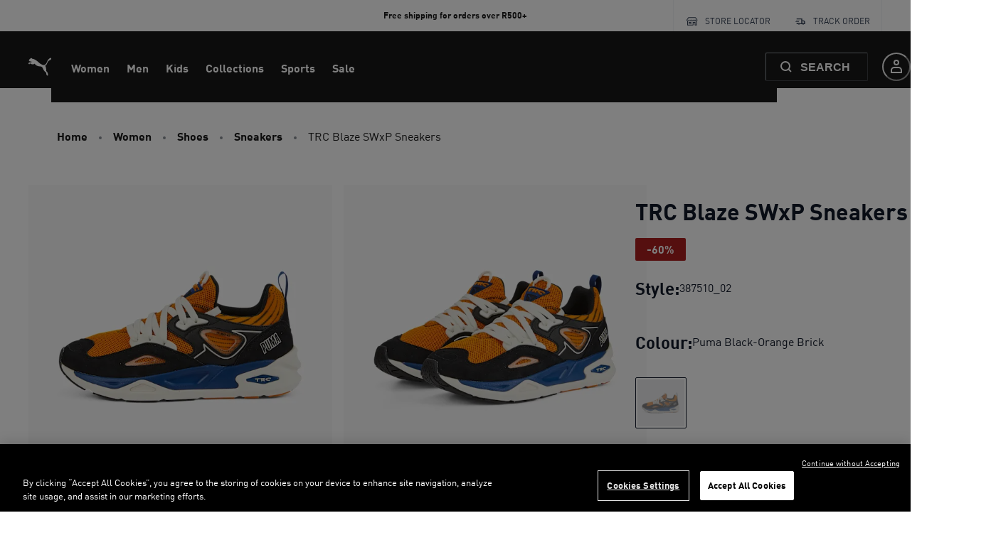

--- FILE ---
content_type: application/javascript; charset=utf8
request_url: https://za.puma.com/mobify/bundle/2442/salesforce-retail-react-app-app-components-_app-partials-above-header.js
body_size: -307
content:
"use strict";(self.__LOADABLE_LOADED_CHUNKS__=self.__LOADABLE_LOADED_CHUNKS__||[]).push([[7433],{52807:(_,s,A)=>{A.r(s),A.d(s,{default:()=>D});const D=()=>null}}]);

--- FILE ---
content_type: application/javascript; charset=utf8
request_url: https://za.puma.com/mobify/bundle/2442/9848.js
body_size: 2768
content:
"use strict";(self.__LOADABLE_LOADED_CHUNKS__=self.__LOADABLE_LOADED_CHUNKS__||[]).push([[9848],{26177:(e,t,r)=>{r.d(t,{A:()=>M});var n=r(27188),o=r(55912),a=r(53828),l=r(49785),s=r(73352),i=r(36287),c=r(45915),p=r(40133),d=r(7200),u=r(33433),m=r(73941),f=r(6537),g=r(54513),y=r(19836),b=r.n(y),v=r(14893),E=r(18670),h=r(15762),A=r(40136);const O=(0,m.YK)({postalCode:{defaultMessage:[{type:0,value:"Postal Code"}],id:"use_address_fields.label.postal_code"}}),C=["form","isFetching","postalCode","prefix"],_=e=>{let{form:t,isFetching:r,postalCode:o,prefix:l=""}=e,s=(0,g.A)(e,C);const c=function({form:{control:e,formState:{errors:t}},prefix:r=""}){const{formatMessage:n}=(0,h.A)();return{postalCode:{name:`${r}postalCode`,label:n(O.postalCode),defaultValue:"",maxLength:A.r8,type:"text",rules:{required:n({defaultMessage:[{type:0,value:"Please enter your postal code"}],id:"use_address_fields.error.please_enter_your_postal"})},error:t[`${r}postalCode`],control:e}}}({form:t,prefix:l});return(0,a.useEffect)((()=>{o&&t.reset({postalCode:o})}),[o]),a.createElement(i.az,(0,n.A)({"aria-labelledby":"postalCode-feedback"},s),a.createElement(E.A,(0,n.A)({inputProps:{flex:1,mr:2},showErrorIcon:!1},c.postalCode),a.createElement(v.$,{type:"submit",fontSize:"sm",isLoading:r,variant:"primary",h:11,isDisabled:!t.formState.isValid},a.createElement(u.A,{defaultMessage:[{type:0,value:"Apply"}],id:"shipping_cost_calculator_fields.button.apply"}))))};_.propTypes={form:b().object.isRequired,isFetching:b().bool,postalCode:b().string,prefix:b().string};const j=_;var w=r(34441),S=r(34116),P=r(85074),D=r(38224),k=r(17847);function x(e,t){var r=Object.keys(e);if(Object.getOwnPropertySymbols){var n=Object.getOwnPropertySymbols(e);t&&(n=n.filter((function(t){return Object.getOwnPropertyDescriptor(e,t).enumerable}))),r.push.apply(r,n)}return r}function T(e){for(var t=1;t<arguments.length;t++){var r=null!=arguments[t]?arguments[t]:{};t%2?x(Object(r),!0).forEach((function(t){(0,o.A)(e,t,r[t])})):Object.getOwnPropertyDescriptors?Object.defineProperties(e,Object.getOwnPropertyDescriptors(r)):x(Object(r)).forEach((function(t){Object.defineProperty(e,t,Object.getOwnPropertyDescriptor(r,t))}))}return e}const I=({product:e})=>{var t,r,o,g;const{currency:y}=(0,d.H2)(),{site:b}=(0,f.A)(),{data:v}=(0,S.X)(),E=(0,s.o5)("ShippingOption",{variant:"shippingCostCalculator"}),h=null==v||null===(t=v.shippingItems)||void 0===t?void 0:t[0],{data:A}=(0,P.J)(),O=(0,D.t)(),[C,_]=(0,a.useState)(),[x,I]=(0,a.useState)(),M=(null==e||null===(r=e.c_freeShippingDetails)||void 0===r?void 0:r.isApplied)||(null==v||null===(o=v.productItems)||void 0===o?void 0:o.length)>0&&0===(null==h?void 0:h.priceAfterItemDiscount),F=(0,l.mN)({mode:"onChange",shouldUnregister:!1}),L=F.watch("postalCode"),{data:z,isFetching:R}=(0,w.useShippingMethodsForShipment)({parameters:{basketId:null==v?void 0:v.basketId,shipmentId:"me",c_postalCode:C}},T({enabled:!!C},null==b||null===(g=b.queryHooksConfig)||void 0===g?void 0:g.shippingMethods)),N=(0,a.useMemo)((()=>{var e;return null==z||null===(e=z.applicableShippingMethods)||void 0===e?void 0:e.map((e=>{if(e.c_estimatedArrivalTime){const t=O(e.c_estimatedArrivalTime);return T(T({},e),{},{c_estimatedArrivalTime:t})}return e}))}),[z]);return(0,a.useEffect)((()=>{I(!1)}),[L]),(0,a.useEffect)((()=>{z&&window.localStorage.setItem("postalCode",C)}),[z]),(0,a.useEffect)((()=>{if(null!=A&&A.isRegistered&&A.addresses){const e=A.addresses.find((e=>!0===e.preferred))||A.addresses[0];_(null==e?void 0:e.postalCode)}else _(window.localStorage.getItem("postalCode"))}),[null==A?void 0:A.isRegistered,A.addresses]),a.createElement(a.Fragment,null,a.createElement(i.az,{"data-testid":"shipping-cost-calculator-form",as:"form",p:0,pt:3,background:"white",border:"none",borderColor:"gray.100",borderRadius:0,onSubmit:F.handleSubmit((({postalCode:t})=>{_(t),I(!0),(0,k.w3)("shipping-calculator:submit",{product:e})}))},a.createElement(j,{form:F,postalCode:C,isFetching:R,maxWidth:"auto"})),R||N||0!==Object.keys(F.formState.errors).length||!x?!R&&(null==N?void 0:N.map(((e,t)=>{const{name:r,c_estimatedArrivalTime:o,price:l}=e;return a.createElement(i.az,(0,n.A)({key:t},E.mainContainer),a.createElement(c.s,{justifyContent:"space-between",alignItems:"center"},a.createElement(p.E,E.title,r),a.createElement(p.E,(0,n.A)({display:{base:"none",md:"block"}},E.estimatedArrivalTime),o),M?a.createElement(c.s,E.priceContainer,a.createElement(p.E,E.overruledPrice,a.createElement(m.Gr,{style:"currency",currency:y,value:l})),a.createElement(p.E,E.price,a.createElement(u.A,{id:"checkout_confirmation.label.free",defaultMessage:[{type:0,value:"FREE"}]}))):a.createElement(p.E,E.price,a.createElement(m.Gr,{value:l,style:"currency",currency:y}))),a.createElement(p.E,(0,n.A)({display:{base:"block",md:"none"},mt:"5px"},E.estimatedArrivalTime),o))}))):a.createElement(i.az,{mt:"10px"},a.createElement(u.A,{id:"shipping.cost.calculator.text.no_shipping_methods_found",defaultMessage:[{type:0,value:"No shipping methods found for current postal code"}]})))};I.propTypes={product:b().object};const M=I},98923:(e,t,r)=>{r.d(t,{A:()=>A});var n=r(55912),o=r(27188),a=r(53828),l=r(54513),s=r(19836),i=r.n(s),c=r(73352),p=r(64194),d=r(40133),u=r(78539),m=r(9293),f=r(44233);const g=["usps"],y=e=>{let{usps:t}=e,r=(0,l.A)(e,g);const n=(0,c.Vl)("UspList"),s=({text:e})=>a.createElement(p.z,null,a.createElement(m.OrderIcon,n.icon)," ",a.createElement(d.E,n.text,e));return s.propTypes={text:i().string},a.createElement(u.T,(0,o.A)({},n.container,r),null==t?void 0:t.map((([e,t],r)=>a.createElement(f.W,{key:r,link:t},a.createElement(s,{text:e})))))};y.propTypes={usps:i().array};const b=y;var v=r(1645);function E(e,t){var r=Object.keys(e);if(Object.getOwnPropertySymbols){var n=Object.getOwnPropertySymbols(e);t&&(n=n.filter((function(t){return Object.getOwnPropertyDescriptor(e,t).enumerable}))),r.push.apply(r,n)}return r}const h=e=>{const{usps:t}=e;return a.createElement(a.Fragment,null,null==t?void 0:t.map(((t,r)=>{const[n,l,s]=1===(p=t).length?[void 0,p[0],void 0]:3===p.length?p:2===p.length?/^[A-Z][a-zA-Z0-9]*[A-Z][a-zA-Z0-9]*$/.test(p[0])?[p[0],p[1],void 0]:[void 0,p[0],p[1]]:void 0,i={text:l},c=m[n];var p;return c&&(i.icon=a.createElement(c,null)),a.createElement(f.W,{key:r,link:s,width:"full"},a.createElement(v.A,(0,o.A)({},i,e)))})))};h.propTypes=function(e){for(var t=1;t<arguments.length;t++){var r=null!=arguments[t]?arguments[t]:{};t%2?E(Object(r),!0).forEach((function(t){(0,n.A)(e,t,r[t])})):Object.getOwnPropertyDescriptors?Object.defineProperties(e,Object.getOwnPropertyDescriptors(r)):E(Object(r)).forEach((function(t){Object.defineProperty(e,t,Object.getOwnPropertyDescriptor(r,t))}))}return e}({},b.propTypes);const A=h},22318:(e,t,r)=>{r.d(t,{A:()=>g});var n=r(27188),o=r(53828),a=r(19836),l=r.n(a),s=r(73352),i=r(89408),c=r(66569),p=r(79162),d=r(38340),u=r(48593),m=r(9293);const f=({titleMessage:e,children:t,variant:r,iconType:a="chevron",accordionProps:l,shouldRenderOpen:f=!1,onOpenCallback:g})=>{const y=(0,s.o5)("AccordionItem",{variant:r}),[b,v]=(0,o.useState)(f);return o.createElement(i.n,(0,n.A)({},l,{allowToggle:!0,index:b?0:-1,onChange:()=>{v(!b),!b&&(null==g||g())}}),o.createElement(c.A,{border:"none"},(()=>o.createElement(o.Fragment,null,o.createElement(p.J,y.button,o.createElement(d.D,(0,n.A)({as:"h2"},y.heading),e),"minus"===a?b?o.createElement(m.MinusSolidIcon,y.icon):o.createElement(m.PlusSolidIcon,y.icon):b?o.createElement(m.ChevronUpIcon,y.icon):o.createElement(m.ChevronDownIcon,y.icon)),o.createElement(u.v,y.panel,t)))))};f.propTypes={titleMessage:l().object,children:l().node,variant:l().string,iconType:l().string,accordionProps:l().object,onOpenCallback:l().func,shouldRenderOpen:l().bool};const g=f},38224:(e,t,r)=>{r.d(t,{t:()=>o});var n=r(15762);const o=()=>{const{formatMessage:e}=(0,n.A)();return t=>isNaN(t)?t:e({id:"shipping.carrier.information",defaultMessage:[{type:0,value:"Up to "},{type:1,value:"days"},{type:0,value:" business days"}]},{days:Math.ceil(t/24)})}}}]);

--- FILE ---
content_type: application/javascript; charset=utf8
request_url: https://za.puma.com/mobify/bundle/2442/1168.js
body_size: 13970
content:
"use strict";(self.__LOADABLE_LOADED_CHUNKS__=self.__LOADABLE_LOADED_CHUNKS__||[]).push([[1168],{63007:(e,t,a)=>{a.d(t,{A:()=>O});var r=a(55912),n=a(27188),l=a(54513),o=a(53828),i=a(19836),s=a.n(i),c=a(73352),u=a(86400),d=a(55939),p=a(54019),m=a(36287),b=a(99697),v=a(85924),g=a(64035);const f=["images","ratio","lazy","isLoading","triggerZoomOnClick","labels"];function y(e,t){var a=Object.keys(e);if(Object.getOwnPropertySymbols){var r=Object.getOwnPropertySymbols(e);t&&(r=r.filter((function(t){return Object.getOwnPropertyDescriptor(e,t).enumerable}))),a.push.apply(a,r)}return a}function E(e){for(var t=1;t<arguments.length;t++){var a=null!=arguments[t]?arguments[t]:{};t%2?y(Object(a),!0).forEach((function(t){(0,r.A)(e,t,a[t])})):Object.getOwnPropertyDescriptors?Object.defineProperties(e,Object.getOwnPropertyDescriptors(a)):y(Object(a)).forEach((function(t){Object.defineProperty(e,t,Object.getOwnPropertyDescriptor(a,t))}))}return e}const h=e=>{let{images:t,ratio:a=1,lazy:r=!1,isLoading:i,triggerZoomOnClick:s=()=>{},labels:y=[]}=e,E=(0,l.A)(e,f);const h=r?"lazy":"eager",O=(0,c.Vl)("ImageScroller");return o.createElement(v.A,(0,n.A)({elements:t,isLoading:i,slideContent:(e,t)=>i?o.createElement(u.B,{"data-testid":"scroller-item-skeleton"},o.createElement(d.g,{ratio:a,"data-testid":"scroller-item"},o.createElement(p.E,null))):o.createElement(m.az,{onClick:s},o.createElement(d.g,{ratio:a,"data-testid":"scroller-item"},o.createElement(g.A,{"data-index":t,alt:null==e?void 0:e.alt,title:null==e?void 0:e.title,loading:h,src:(null==e?void 0:e.disBaseLink)||(null==e?void 0:e.link),fetchpriority:t<2?"high":"auto"})),0===t&&y&&o.createElement(b.A,(0,n.A)({labels:y},O.labels)))},E))};h.displayName="ImageScroller",h.propTypes=E(E({},v.A.propTypes),{},{images:s().array,ratio:s().number,lazy:s().bool,triggerZoomOnClick:s().func,labels:s().array});const O=h},55983:(e,t,a)=>{a.d(t,{A:()=>d});var r=a(27188),n=a(54513),l=a(53828),o=a(19836),i=a.n(o),s=a(4766);const c=["rules","children"],u=e=>{var t;let{rules:a=[],children:o}=e,i=(0,n.A)(e,c);const u=(null==a||null===(t=a.find((e=>e.title)))||void 0===t?void 0:t.content)||(null==i?void 0:i.title);return l.createElement(s.A,(0,r.A)({},i,{title:u}),a.filter((e=>!e.ID.startsWith("ff_"))).map((e=>e.name?l.createElement("meta",{key:e.ID,name:e.ID,content:e.content}):e.property?l.createElement("meta",{key:e.ID,property:e.ID,content:e.content}):void 0)),o)};u.propTypes={rules:i().array,children:i().node,title:i().string};const d=u},14976:(e,t,a)=>{a.d(t,{A:()=>w});var r=a(27188),n=a(54513),l=a(53828),o=a(19836),i=a.n(o),s=a(42739),c=a(15762),u=a(47021),d=a(21822),p=a(60386),m=a(72850),b=a(9293),v=a(34642),g=a(40826),f=a(73352),y=a(68628);const E=["categories","product","includeStructuredData"],h=e=>{var t,a,o,i,h;let{categories:O,product:A,includeStructuredData:_}=e,w=(0,n.A)(e,E);const k=(0,f.o5)("Breadcrumb"),P=(0,s.useLocation)(),{formatMessage:S}=(0,c.A)(),M=null===(t=P.state)||void 0===t?void 0:t.fromSearchPage,C=null===(a=P.state)||void 0===a?void 0:a.plpParams,j=null===(o=P.state)||void 0===o?void 0:o.plpScrollPosition,z=null===(i=P.state)||void 0===i?void 0:i.plpCategoryId,D=e=>{const t={pathname:(0,v.XX)(e)};return(e.id===z||M)&&(t.search=C,t.state={plpScrollPosition:j}),t},T=[{c_canonicalUrl:"/search",id:"search",name:S({id:"breadcrumbs.back_to_search_results",defaultMessage:[{type:0,value:"Back to search results"}]})}];return l.createElement(d.Q,(0,r.A)({className:"sf-breadcrumb"},k.container,{separator:l.createElement(b.ChevronRightIcon,k.icon)},w),_&&l.createElement(g.De,{categories:O,product:A}),null===(h=M?T:O)||void 0===h?void 0:h.map(((e,t)=>l.createElement(p.J,(0,r.A)({key:e.id,"data-testid":"sf-crumb-item"},k.breadcrumbItem,{onClick:()=>(0,y.zU)("searchParamsPLP")}),t!==O.length-1||A?l.createElement(m.w,(0,r.A)({as:u.A,to:D(e)},k.breadcrumbLink),e.name):l.createElement(m.w,(0,r.A)({as:"span"},k.breadcrumbLink,{isCurrentPage:!0}),e.name)))),A&&l.createElement(p.J,(0,r.A)({"data-testid":"sf-crumb-item"},k.breadcrumbItem),l.createElement(m.w,(0,r.A)({as:"span"},k.breadcrumbLink,{isCurrentPage:!0}),A.name)))};h.displayName="Breadcrumb",h.propTypes={categories:i().array,product:i().object,includeStructuredData:i().bool};const O=h,A=["categories"],_=e=>{let{categories:t}=e,a=(0,n.A)(e,A);const o={id:"home",name:(0,c.A)().formatMessage({defaultMessage:[{type:0,value:"Home"}],id:"breadcrumb.home"}),c_canonicalUrl:"/"};return l.createElement(O,(0,r.A)({categories:t?[o,...t]:t},a))};_.displayName="Breadcrumb",_.propTypes=O.propTypes;const w=_},82816:(e,t,a)=>{a.d(t,{E:()=>A,A:()=>z});var r=a(27188),n=a(55912),l=a(54513),o=a(53828),i=a(19836),s=a.n(i),c=a(36287),u=a(10577),d=a(55939),p=a(54019),m=a(73352),b=a(11956),v=a(30239),g=a(63007),f=a(99697),y=a(81644),E=a(86418),h=a(6537),O=a(64035);const A=()=>o.createElement(o.Fragment,null,o.createElement(v.qX,null,o.createElement(c.az,{"data-testid":"sf-image-gallery-skeleton"},o.createElement(u.x,{templateColumns:"repeat(2, 50%)",flexWrap:"wrap",gap:2},new Array(2).fill(0).map(((e,t)=>o.createElement(c.az,{key:t,width:"100%"},o.createElement(d.g,{ratio:1},o.createElement(p.E,null)))))))),o.createElement(v.cD,null,o.createElement(g.A,{isLoading:!0})));A.propTypes={size:s().bool};const _=({product:e,selectedVariationAttributes:t={},lazy:a=!1})=>{const{imageGroups:n,c_labels:l,c_imageConfig:i}=e||{},{site:s}=(0,h.A)(),{defaultProductImageConfig:p}=s,A=(0,o.useMemo)((()=>{var e;return(0,b.F)(n,{viewType:null===(e=i||p)||void 0===e?void 0:e.pdpImageViewType,selectedVariationAttributes:t})}),[t]),_=(0,o.useMemo)((()=>(0,b.F)(n,{viewType:null==i?void 0:i.pdpImageZoomViewType,selectedVariationAttributes:t})),[t]),w=(null==A?void 0:A.images)||[],k=(null==_?void 0:_.images)||w,P=a?"lazy":"eager",S=(0,m.Vl)("ImageGallery",{aspectRatio:null==i?void 0:i.pdpImageAspectRatio});return w.length?o.createElement(o.Fragment,null,o.createElement(y.yK,{images:k},(({onOpen:e})=>o.createElement(o.Fragment,null,o.createElement(v.qX,null,o.createElement(c.az,S.container,o.createElement(u.x,(0,r.A)({display:1===w.length?"block":"grid"},S.columns),w.map(((t,a)=>o.createElement(c.az,(0,r.A)({"data-testid":"image-container",key:a},S.imageWrapper,{onClick:e}),o.createElement(d.g,S.aspectRatio,o.createElement(O.A,{alt:null==t?void 0:t.alt,title:null==t?void 0:t.title,loading:P,src:t.disBaseLink||t.link,fetchpriority:a<2?"high":"auto",dataIndex:a})),0===a&&o.createElement(f.A,(0,r.A)({labels:l},S.labels)))))))),o.createElement(v.cD,null,o.createElement(g.A,{images:w,ratio:null==i?void 0:i.pdpImageAspectRatio,lazy:a,triggerZoomOnClick:e,labels:l})))))):o.createElement(E.A,{showText:!0})};_.propTypes={product:s().object,selectedVariationAttributes:s().object,size:s().string,lazy:s().bool};const w=_;var k=a(99121),P=a(40136);const S=["product"];function M(e,t){var a=Object.keys(e);if(Object.getOwnPropertySymbols){var r=Object.getOwnPropertySymbols(e);t&&(r=r.filter((function(t){return Object.getOwnPropertyDescriptor(e,t).enumerable}))),a.push.apply(a,r)}return a}function C(e){for(var t=1;t<arguments.length;t++){var a=null!=arguments[t]?arguments[t]:{};t%2?M(Object(a),!0).forEach((function(t){(0,n.A)(e,t,a[t])})):Object.getOwnPropertyDescriptors?Object.defineProperties(e,Object.getOwnPropertyDescriptors(a)):M(Object(a)).forEach((function(t){Object.defineProperty(e,t,Object.getOwnPropertyDescriptor(a,t))}))}return e}const j=e=>{let{product:t}=e,a=(0,l.A)(e,S);const{selectedVariationAttributes:n}=a,{imageGroups:i,c_imageConfig:s}=t||{};return!(0,o.useMemo)((()=>(0,b.F)(i,{viewType:null==s?void 0:s.pdpImageViewType,selectedVariationAttributes:n})),[n])&&i?o.createElement(A,null):o.createElement(w,(0,r.A)({},a,{product:C(C({},t),{},{c_labels:[]},!i&&{imageGroups:[{viewType:null==s?void 0:s.pdpImageViewType,images:[{disBaseLink:(0,k.sU)(P.rL.LARGE)}]}]})}))};j.propTypes={product:s().object,selectedVariationAttributes:s().object};const z=j},61168:(e,t,a)=>{a.d(t,{A:()=>Mt});var r=a(27188),n=a(60663),l=a(53828),o=a(19836),i=a.n(o),s=a(55912),c=a(42739),u=a(15762),d=a(33433),p=a(14893),m=a(73352),b=a(40133),v=a(45915),g=a(36287),f=a(54019),y=a(64194),E=a(78539),h=a(93122),O=a(82070),A=a(7200),_=a(80541),w=a(82816),k=a(14976),P=a(47021),S=a(58081),M=a(30239),C=a(25895),j=a(4973),z=a(22318),D=a(26177),T=a(86400),I=a(60981),x=a(58493),L=a(83322),B=a(17847);const N=({product:e})=>{const t=(0,m.o5)("ExpandableText",{isExpanded:!1,linesBeforeTruncatingText:2}),a=(0,L.uM)(e);return a?l.createElement(T.B,{gap:2},l.createElement(b.E,t.container,a),l.createElement(I.Xy,{pl:1},e.c_styleNumber&&l.createElement(I.ck,null,l.createElement(b.E,null,l.createElement(d.A,{id:"product_view.attribute.style_number_label",defaultMessage:[{type:0,value:"Style:"}]})," ",null==e?void 0:e.c_styleNumber)),e.c_colorName&&l.createElement(I.ck,null,l.createElement(b.E,null,l.createElement(d.A,{id:"variation_attributes.label.color",defaultMessage:[{type:0,value:"Color"}]}),": ",null==e?void 0:e.c_colorName))),l.createElement(x.N,(0,r.A)({},t.link,{alignItems:"flex-start",fontWeight:"bold",textTransform:"uppercase",onClick:()=>{const t=document.querySelector("#product-description-block");t&&t.scrollIntoView({block:"center",behavior:"smooth"}),(0,B.w3)("pdp:description:read-more-click",{product:e})}}),l.createElement(b.E,t.readMore,l.createElement(d.A,{id:"content.read_more",defaultMessage:[{type:0,value:"Read more"}]})))):l.createElement(l.Fragment,null)};N.propTypes={product:i().object};const F=N;var V=a(6537);const W=({product:e,accordionProps:t})=>{const{site:a}=(0,V.A)();return l.createElement(l.Fragment,null,(null==e?void 0:e.longDescription)&&l.createElement(g.az,{w:"full"},l.createElement(z.A,{accordionProps:t,iconType:"minus",shouldRenderOpen:!0,titleMessage:l.createElement(d.A,{id:"product_view.title.description",defaultMessage:[{type:0,value:"Description"}]})},l.createElement(F,{product:e}))),a.enableShippingCostCalculator&&!(null!=e&&e.c_comingSoon)&&l.createElement(g.az,{w:"full"},l.createElement(z.A,{accordionProps:t,onOpenCallback:()=>{(0,B.w3)("shipping-calculator:open",{product:e})},titleMessage:l.createElement(d.A,{defaultMessage:[{type:0,value:"Calculate shipping delivery"}],id:"shipping.cost.calculator.accordion.button"}),iconType:"minus"},l.createElement(D.A,{product:e}))))};W.propTypes={product:i().object,accordionProps:i().object};const Q=W;var $=a(82951),q=a(38340),R=a(66969);const G=({currency:e,priceData:t,product:a,isProductPartOfBundle:r})=>{const n=(0,m.o5)("ProductView",{});return l.createElement(y.z,n.headerContainer,l.createElement(E.T,n.nameAndBrandContainer,l.createElement(f.E,{isLoaded:null==a?void 0:a.name},l.createElement(q.D,n.name,null==a?void 0:a.name)),l.createElement(f.E,{isLoaded:null==a?void 0:a.brand},l.createElement(b.E,n.brand,null==a?void 0:a.brand))),l.createElement(T.B,{alignItems:"end"},!r&&l.createElement(l.Fragment,null,l.createElement(f.E,{isLoaded:a},(null==a?void 0:a.productPromotions)&&l.createElement(R.A,{product:a})),l.createElement(f.E,{isLoaded:null==t?void 0:t.currentPrice},(null==t?void 0:t.currentPrice)&&l.createElement($.A,{priceData:t,currency:e,variant:"pdp"})))))};G.propTypes={name:i().string,currency:i().string,category:i().array,priceData:i().object,product:i().object,isProductPartOfBundle:i().bool};const U=G;var X=a(72285),H=a(19078),K=a(9293),Z=a(1844);const Y=()=>l.createElement(l.Fragment,null);function J(e,t){var a=Object.keys(e);if(Object.getOwnPropertySymbols){var r=Object.getOwnPropertySymbols(e);t&&(r=r.filter((function(t){return Object.getOwnPropertyDescriptor(e,t).enumerable}))),a.push.apply(a,r)}return a}const ee=({product:e})=>{const{currency:t}=(0,A.H2)(),a=(0,m.o5)("ProductView",{}),{site:n}=(0,V.A)(),{productListPage:{discountPercentageLabel:o}={}}=n,i=o&&(null==e?void 0:e.c_discountPercentage),s=(0,l.useMemo)((()=>{var t;return null==e||null===(t=e.c_labels)||void 0===t?void 0:t.filter((e=>"itemsLeft"!==e.key&&"comingSoon"!==e.key))}),[null==e?void 0:e.c_labels]),c=(0,u.A)(),p=(0,Z.zn)(),v=(0,l.useMemo)((()=>(0,L.mY)(e,{showStrikethroughSalePrice:null==p?void 0:p.showStrikethroughSalePrice})),[e,null==p?void 0:p.showStrikethroughSalePrice]);return l.createElement(E.T,{gap:6,alignItems:"start"},l.createElement(y.z,a.headerContainer,l.createElement(E.T,a.nameAndBrandContainer,l.createElement(f.E,{isLoaded:null==e?void 0:e.name},l.createElement(q.D,a.name,null==e?void 0:e.name)),l.createElement(f.E,{isLoaded:null==e?void 0:e.c_labels},null==s?void 0:s.map(((e,t)=>l.createElement(X.A,{key:t,label:e}))))),l.createElement(f.E,{isLoaded:void 0!==(null==e?void 0:e.c_salePrice)},l.createElement(y.z,a.priceAndDiscountContainer,l.createElement($.A,{labelForA11y:null==e?void 0:e.name,currency:(null==e?void 0:e.currency)||t,priceData:v,variant:"pdp"}),i&&l.createElement(X.A,(0,r.A)({label:{text:l.createElement(d.A,{id:"product.discount_percentage",defaultMessage:[{type:0,value:"-"},{type:1,value:"percentage"},{type:0,value:"%"}],values:{percentage:null==e?void 0:e.c_discountPercentage}}),color:"brand.60"}},a.discountLabel))))),l.createElement(E.T,{alignItems:"flex-start"},l.createElement(Y,{product:e,priceData:v}),(null==p?void 0:p.promotionCalloutPdpMessageEnabled)&&(null==e?void 0:e.c_promotionCalloutMessage)&&l.createElement(H.A,{message:null==e?void 0:e.c_promotionCalloutMessage})||(null==e?void 0:e.c_promotionExclusion)&&l.createElement(H.A,{icon:K.BlockOutlineIcon,message:c.formatMessage({id:"product.label.excluded_from_promotions",defaultMessage:[{type:0,value:"This product is excluded from our promotions."}]}),as:"h3"})),(null==e?void 0:e.c_styleNumber)&&l.createElement(y.z,null,l.createElement(b.E,{as:"h2",fontWeight:"semibold"},l.createElement(d.A,{id:"product_view.attribute.style_number_label",defaultMessage:[{type:0,value:"Style:"}]})),l.createElement(b.E,null,null==e?void 0:e.c_styleNumber)))};ee.propTypes=function(e){for(var t=1;t<arguments.length;t++){var a=null!=arguments[t]?arguments[t]:{};t%2?J(Object(a),!0).forEach((function(t){(0,s.A)(e,t,a[t])})):Object.getOwnPropertyDescriptors?Object.defineProperties(e,Object.getOwnPropertyDescriptors(a)):J(Object(a)).forEach((function(t){Object.defineProperty(e,t,Object.getOwnPropertyDescriptor(a,t))}))}return e}({},U.propTypes);const te=ee;var ae=a(1645),re=a(98923),ne=a(25159);const le=({installment:e})=>{const t=(0,m.Vl)("ProductDetailInstallments");return l.createElement(v.s,t.container,l.createElement(K.PaymentCardIcon,t.icon),l.createElement(v.s,t.contentWrapper,l.createElement(b.E,t.text,e.message),l.createElement(v.s,t.iconsWrapper,l.createElement(ne.A,{styles:t}))))};le.propTypes={installment:i().shape({title:i().string,message:i().string})};const oe=le,ie=e=>{var t,a,n,o,i;const{product:s,usps:c}=e,p=(null==s?void 0:s.c_freeShippingDetails.isApplied)&&(null==s?void 0:s.c_freeShippingDetails.calloutMsg),b=!p&&(null==s?void 0:s.c_freeShippingDetails.detailsMsg),v=(0,m.Vl)("UspList",{variant:"pdp"}),g=(0,u.A)(),{currency:f}=(0,A.H2)();return l.createElement(E.T,v.list,p?l.createElement(ae.A,(0,r.A)({icon:l.createElement(K.TruckIcon,null),text:null==s||null===(t=s.c_freeShippingDetails)||void 0===t?void 0:t.calloutMsg,variant:"success"},v.usp)):(null==s?void 0:s.c_freeShippingDetails.isApplied)&&l.createElement(ae.A,(0,r.A)({icon:l.createElement(K.TruckIcon,null),text:l.createElement(d.A,{defaultMessage:[{type:0,value:"This item qualifies for free shipping!"}],id:"product.free_shipping"}),variant:"success"},v.usp)),b?l.createElement(ae.A,(0,r.A)({icon:l.createElement(K.TruckIcon,null),text:null==s||null===(a=s.c_freeShippingDetails)||void 0===a?void 0:a.detailsMsg},v.usp)):!(null!=s&&null!==(n=s.c_freeShippingDetails)&&void 0!==n&&n.isApplied)&&(null==s||null===(o=s.c_freeShippingDetails)||void 0===o?void 0:o.freeShippingThreshold)&&l.createElement(ae.A,(0,r.A)({icon:l.createElement(K.TruckIcon,null),text:l.createElement(d.A,{defaultMessage:[{type:0,value:"Free delivery on orders over "},{type:1,value:"amount"}],values:{amount:g.formatNumber(null==s||null===(i=s.c_freeShippingDetails)||void 0===i?void 0:i.freeShippingThreshold,{style:"currency",currency:f})},id:"product.approaching.free_shipping"})},v.usp)),l.createElement(re.A,(0,r.A)({usps:c},v.usp)),(null==s?void 0:s.c_installment)&&l.createElement(oe,{installment:null==s?void 0:s.c_installment}),(null==s?void 0:s.c_isSustainable)&&l.createElement(ae.A,(0,r.A)({icon:l.createElement(K.SustainableMaterialsIcon,null),text:l.createElement(d.A,{id:"product.label.sustainable_materials",defaultMessage:[{type:0,value:"This product is made of sustainable materials"}]}),variant:"success"},v.usp)),(null==s?void 0:s.c_isEcomExclusive)&&l.createElement(ae.A,(0,r.A)({icon:l.createElement(K.EcomExclusiveIcon,null),text:l.createElement(d.A,{id:"product.label.ecom_exclusive",defaultMessage:[{type:0,value:"Ecom Exclusive"}]})},v.usp)))};ie.propTypes={product:i().object,usps:i().array};const se=ie;var ce=a(21622),ue=a(11359),de=a(40136),pe=a(76252),me=a(34642),be=a(81238),ve=a(86681),ge=a(46946),fe=a(32146),ye=a(30763),Ee=a(75011),he=a(38244),Oe=a(25610),Ae=a(73295),_e=a(28387),we=a(76315),ke=a(45825),Pe=a(4254),Se=a(97936),Me=a(85074),Ce=a(18670),je=a(49785),ze=a(6803);function De(e,t){var a=Object.keys(e);if(Object.getOwnPropertySymbols){var r=Object.getOwnPropertySymbols(e);t&&(r=r.filter((function(t){return Object.getOwnPropertyDescriptor(e,t).enumerable}))),a.push.apply(a,r)}return a}function Te(e){for(var t=1;t<arguments.length;t++){var a=null!=arguments[t]?arguments[t]:{};t%2?De(Object(a),!0).forEach((function(t){(0,s.A)(e,t,a[t])})):Object.getOwnPropertyDescriptors?Object.defineProperties(e,Object.getOwnPropertyDescriptors(a)):De(Object(a)).forEach((function(t){Object.defineProperty(e,t,Object.getOwnPropertyDescriptor(a,t))}))}return e}const Ie=l.createContext(),xe=()=>(0,l.useContext)(Ie),Le=({product:e,isInline:t,children:a})=>{const r=Fe(),[n,o]=(0,l.useState)([]),i=(0,l.useMemo)((()=>{var t,a,r,n;const l=null==e||null===(t=e.variationValues)||void 0===t?void 0:t.size;return null==e||null===(a=e.variationAttributes)||void 0===a||null===(r=a.find((e=>"size"===e.id)))||void 0===r||null===(n=r.values.find((e=>e.value===l)))||void 0===n?void 0:n.name}),[e]);return l.createElement(Ie.Provider,{value:Te({product:e,label:i,isInline:t,subscriptions:n,setSubscriptions:o},r)},a,l.createElement(Be,null))};Le.propTypes={children:i().node.isRequired,product:i().object.isRequired,isInline:i().bool};const Be=e=>{let t=(0,r.A)({},((0,fe.A)(e),e));const a=(0,u.A)(),{isOpen:n,onClose:o,label:i}=xe();return l.createElement(ye.aF,(0,r.A)({size:{md:"sm"},isOpen:n,onClose:()=>{o()}},t,{isCentered:!0,"data-testid":"size-out-of-stock-modal-close-button"}),l.createElement(Ee.m,null),l.createElement(he.$,null,l.createElement(Oe.r,{paddingX:"4",textAlign:"center"},a.formatMessage({defaultMessage:[{type:0,value:"Size "},{type:1,value:"size"},{type:0,value:" is out of stock."}],id:"subscribe_back_in_stock_modal.title"},{size:i||""}),l.createElement(Ae.s,{"data-testid":"subscribe-back-in-stock-modal-close-button"})),l.createElement(_e.c,null,l.createElement(Ne,null))))},Ne=()=>{const e=(0,u.A)(),{product:t,isInline:a,subscriptions:o,setSubscriptions:i}=xe(),{data:s}=(0,Me.J)(),c=(0,je.mN)(),d=function({form:{control:e,formState:{errors:t}},prefix:a=""}){const{formatMessage:r}=(0,u.A)();return{email:{name:`${a}email`,label:r({defaultMessage:[{type:0,value:"Email"}],id:"use_login_fields.label.email"}),placeholder:r({defaultMessage:[{type:0,value:"Enter your email"}],id:"use_login_fields.placeholder.email"}),defaultValue:"",maxLength:de.Kt,type:"text",rules:{required:r({defaultMessage:[{type:0,value:"Please enter your email address."}],id:"use_login_fields.error.required_email"}),pattern:{value:/\S+@\S+\.\S+/,message:r({id:"use_login_fields.error.wrong_format",defaultMessage:[{type:0,value:"Email with wrong format. Example: fast@forward.eu"}]})}},error:null==t?void 0:t[`${a}email`],control:e,variant:"default"},acceptsMarketing:{name:`${a}acceptsMarketing`,label:r({defaultMessage:[{type:0,value:"Sign me up for Forward emails (you can unsubscribe at any time)"}],id:"use_registration_fields.label.accepts_marketing"}),type:"checkbox",defaultValue:!1,error:t[`${a}acceptsMarketing`],control:e}}}({form:c,prefix:"bis_"}),{locale:m,site:v}=(0,V.A)(),[g,f]=(0,l.useState)({}),{callCustomAPI:y}=(0,Se.N)();(0,l.useEffect)((()=>{null!=s&&s.email&&(c.setValue("bis_email",s.email),c.trigger("bis_email"))}),[null==s?void 0:s.email]);const h=function(){var a=(0,n.A)((function*(a){const r=a.bis_email,n=(null==t?void 0:t.id)||(null==t?void 0:t.productId);if(o.some((e=>e.email===r&&e.pid===n)))return void f({msg:e.formatMessage({defaultMessage:[{type:0,value:"You have already subscribed for this product."}],id:"subscribe_back_in_stock_modal.already_subbed"}),color:"blue.500",status:"info"});const l=yield y({endpoint:`subscribe?siteId=${v.id}&locale=${null==m?void 0:m.id}`,method:"POST",body:{email:a.bis_email,pid:n,acceptsMarketing:a.bis_acceptsMarketing},apiName:"back-in-stock"});200===(null==l?void 0:l.status)?(i([...o,{email:a.bis_email,pid:n}]),f({msg:e.formatMessage({defaultMessage:[{type:0,value:"You will be notified when this product is back in stock!"}],id:"subscribe_back_in_stock_modal.success"}),color:"green.500",status:"success"}),a.bis_acceptsMarketing&&(0,B.w3)("back-in-stock:subscribe")):f({msg:e.formatMessage({defaultMessage:[{type:0,value:"Could not subscribe due to a general error."}],id:"subscribe_back_in_stock_modal.general_error"}),color:"red.500",status:"error"})}));return function(e){return a.apply(this,arguments)}}();return l.createElement("form",{onSubmit:c.handleSubmit(h)},l.createElement(E.T,{spacing:5},c.formState.isSubmitting&&l.createElement(ze.A,null),l.createElement(b.E,{textAlign:a?"left":"center"},e.formatMessage({defaultMessage:[{type:0,value:"Unfortunately, this item is out of stock. Be the first to receive a notification when this item becomes available again."}],id:"subscribe_back_in_stock.text"})),l.createElement(Ce.A,(0,r.A)({},d.email,{inputProps:{"data-testid":"oos-notify-input"}})),l.createElement(Ce.A,d.acceptsMarketing),g.msg&&l.createElement(we.F,{status:g.status},l.createElement(ke._,{color:g.color,boxSize:4}),l.createElement(b.E,{fontSize:"sm",ml:3},g.msg)),l.createElement(p.$,{type:"submit",isDisabled:!c.formState.isValid,width:"100%",variant:"primary","data-testid":"oos-notify-submit"},e.formatMessage({defaultMessage:[{type:0,value:"Notify me"}],id:"subscribe_back_in_stock_modal.button"})),l.createElement(Pe.h,null)))};Be.propTypes={isOpen:i().bool,onClose:i().func,props:i().any};const Fe=()=>{const[e,t]=(0,l.useState)({isOpen:!1,data:null}),{pathname:a}=(0,c.useLocation)();return(0,l.useEffect)((()=>{e.isOpen&&t(Te(Te({},e),{},{isOpen:!1}))}),[a]),{isOpen:e.isOpen,data:e.data,onOpen:()=>{t({isOpen:!0,data:e.data})},onClose:()=>{t({isOpen:!1,data:e.data})}}},Ve=({children:e,disabled:t,exists:a,replenishable:n,href:o,label:i,name:s,selected:c,isFocusable:d,id:b,value:v,handleSelect:f,variant:y="square",product:E})=>{var h,O;const A=(0,m.o5)("SwatchGroup",{variant:y,disabled:t,selected:c}),_=(0,u.A)(),{site:w}=(0,V.A)(),k=(0,l.useMemo)((()=>{var e,r;return(null==w||null===(e=w.productDetailPage)||void 0===e||null===(r=e.enableBackInStockNotification)||void 0===r?void 0:r.includes(b))&&t&&a&&n}),[b,w,t,n]),P={color:{ariaLabel:_.formatMessage({id:"swatch.aria_label.color_name",defaultMessage:[{type:0,value:"Color "},{type:1,value:"name"}]},{name:s}),notAvailableAriaLabel:_.formatMessage({id:"swatch.aria_label.color_name_not_available",defaultMessage:[{type:0,value:"Color "},{type:1,value:"name"},{type:0,value:" not available"}]},{name:s})},size:{ariaLabel:_.formatMessage({id:"swatch.aria_label.size_name",defaultMessage:[{type:0,value:"Size "},{type:1,value:"name"}]},{name:s}),notAvailableAriaLabel:_.formatMessage({id:"swatch.aria_label.size_name_not_available",defaultMessage:[{type:0,value:"Size "},{type:1,value:"name"},{type:0,value:" not available"}]},{name:s})}},S=(null===(h=P[b])||void 0===h?void 0:h.ariaLabel)||s,M=(null===(O=P[b])||void 0===O?void 0:O.notAvailableAriaLabel)||s,C=(0,ge.A)({base:!1,lg:!0}),[j,z]=(0,l.useState)({}),D=(0,l.useCallback)((e=>{e.preventDefault(),f(v)}),[f]);(0,l.useEffect)((()=>{f&&z({[C?"onMouseEnter":"onClick"]:D})}),[D,C]);const{onOpen:T,isInline:I}=xe()||{};return l.createElement(p.$,(0,r.A)({},A.swatch,{as:o?ve.Link:"button",to:o,"aria-label":t?M:S,"aria-checked":c,"data-testid":(b+"-"+s+"-tile").toLowerCase(),isDisabled:t&&!k&&"color"!==b,variant:"outline",role:"radio",tabIndex:d?0:-1},o?{}:j,{onClick:()=>{k&&!I&&T(),(0,B.w3)("pdp:attribute-select:color",{id:b,value:v,product:E})}}),l.createElement(be.o,A.swatchButton,e,i&&l.createElement(g.az,null,i)),k&&l.createElement(K.BellIcon,(0,r.A)({},A.notifyBackInStockIcon,{"ata-testid":"bell-icon","aria-label":_.formatMessage({defaultMessage:[{type:0,value:"Back in Stock Notification Subscription"}],id:"back-in-stock-subscribe-btn-aria-label"})})))};Ve.displayName="Swatch",Ve.propTypes={children:i().oneOfType([i().node,i().string]),disabled:i().bool,exists:i().bool,replenishable:i().bool,selected:i().bool,variant:i().oneOf(["square","circle"]),label:i().string,href:i().string,name:i().string,isFocusable:i().bool,id:i().string,value:i().string,handleSelect:i().func,product:i().object};const We=Ve;var Qe=a(34441),$e=a(99121),qe=a(18376);function Re(e,t){var a=Object.keys(e);if(Object.getOwnPropertySymbols){var r=Object.getOwnPropertySymbols(e);t&&(r=r.filter((function(t){return Object.getOwnPropertyDescriptor(e,t).enumerable}))),a.push.apply(a,r)}return a}function Ge(e){for(var t=1;t<arguments.length;t++){var a=null!=arguments[t]?arguments[t]:{};t%2?Re(Object(a),!0).forEach((function(t){(0,s.A)(e,t,a[t])})):Object.getOwnPropertyDescriptors?Object.defineProperties(e,Object.getOwnPropertyDescriptors(a)):Re(Object(a)).forEach((function(t){Object.defineProperty(e,t,Object.getOwnPropertyDescriptor(a,t))}))}return e}const Ue=e=>{var t,a,n,o,i;const{site:s}=(0,V.A)(),{hideOutOfStockSwatches:u}=s,d=(0,c.useLocation)(),{productId:p}=(0,c.useParams)(),m=new URLSearchParams(d.search),{app:b}=(0,qe.getConfig)(),{data:v}=(0,Qe.useProduct)({parameters:Ge({id:m.get("pid")||p,perPricebook:!0,allImages:!0},null==s||null===(t=s.productDetailPage)||void 0===t?void 0:t.detailParams),headers:{c_proxy_host:(0,me.$P)()+b.commerceAPI.proxyPath}},Ge({keepPreviousData:!0},null==s||null===(a=s.queryHooksConfig)||void 0===a?void 0:a.productDetail)),{value:f,selected:y}=e,E=null===(n=v||e.product)||void 0===n||null===(o=n.c_colorSwatches)||void 0===o?void 0:o.find((e=>e.value===f)),h=null==E||null===(i=E.productImage)||void 0===i?void 0:i.disBaseLink,O=E&&!(null!=E&&E.orderable)&&!(null!=E&&E.comingSoon),A=m.get("size"),_=`${e.href.split("?")[0]}?color=${f}${A?`&size=${A}`:""}`;return E&&(!O||y||!u||null!=E&&E.comingSoon)?l.createElement(We,(0,r.A)({},e,{variant:"square",disabled:O,href:_}),l.createElement(g.az,(0,r.A)({w:"66px",h:"66px",backgroundRepeat:"no-repeat",backgroundSize:"cover",backgroundImage:h||(0,$e.sU)(de.rL.MEDIUM)},O?{boxShadow:"inset 66px 0 0 0 rgb(223, 224, 225, 0.5)"}:{}))):l.createElement(l.Fragment,null)};Ue.propTypes=We.propTypes;const Xe=Ue;function He(e,t){var a=Object.keys(e);if(Object.getOwnPropertySymbols){var r=Object.getOwnPropertySymbols(e);t&&(r=r.filter((function(t){return Object.getOwnPropertyDescriptor(e,t).enumerable}))),a.push.apply(a,r)}return a}function Ke(e){for(var t=1;t<arguments.length;t++){var a=null!=arguments[t]?arguments[t]:{};t%2?He(Object(a),!0).forEach((function(t){(0,s.A)(e,t,a[t])})):Object.getOwnPropertyDescriptors?Object.defineProperties(e,Object.getOwnPropertyDescriptors(a)):He(Object(a)).forEach((function(t){Object.defineProperty(e,t,Object.getOwnPropertyDescriptor(a,t))}))}return e}const Ze=e=>{var t,a,r,n,o,i,s;const{id:c,showDisplayName:u,displayName:p,label:f="",variant:E}=e,h=(0,m.Vl)("SwatchGroup",{variant:E}),O=(0,Z.zn)(),{site:_}=(0,V.A)(),{app:w}=(0,qe.getConfig)(),k=(0,A.rn)(e.product),{data:P}=(0,Qe.useProduct)({parameters:Ke({id:null==k?void 0:k.productId},null==_||null===(t=_.productDetailPage)||void 0===t?void 0:t.detailParams),headers:{c_proxy_host:(0,me.$P)()+w.commerceAPI.proxyPath}},Ke({keepPreviousData:!0},null==_||null===(a=_.queryHooksConfig)||void 0===a?void 0:a.productDetail)),S=(null==P||null===(r=P.type)||void 0===r?void 0:r.variant)&&(null==P||null===(n=P.inventory)||void 0===n?void 0:n.orderable)&&(null==P||null===(o=P.inventory)||void 0===o?void 0:o.ats)<=(null==O?void 0:O.stockThreshold),M=null==P||null===(i=P.inventory)||void 0===i?void 0:i.ats;return l.createElement(v.s,h.swatchFlex,l.createElement(y.z,null,l.createElement(b.E,{as:"h2",fontWeight:"semibold"},`${f}${u?":":""}`),u&&l.createElement(g.az,null,p)),"size"===c&&(S?l.createElement(b.E,h.itemsLeft,l.createElement(d.A,{id:"product.items_left",defaultMessage:[{type:0,value:"Only "},{type:1,value:"count"},{type:0,value:" left"}],values:{count:M}})):(null==P||null===(s=P.type)||void 0===s?void 0:s.variant)&&l.createElement(b.E,h.itemsLeft,l.createElement(d.A,{id:"product.in_stock_message",defaultMessage:[{type:5,value:"ats",options:{0:{value:[{type:0,value:"not in stock"}]},other:{value:[{type:0,value:"in stock"}]}}}],values:{ats:M}}))))};Ze.propTypes={id:i().string,label:i().string,value:i().string,showDisplayName:i().bool,displayName:i().string,children:i().array,variant:i().string,product:i().object};const Ye=Ze;var Je=a(68628);const et=e=>{const{id:t,ariaLabel:a,children:n,label:o="",value:i,handleChange:s=Je.lQ,variant:c}=e,u=(0,m.Vl)("SwatchGroup",{variant:c}),[d,p]=(0,l.useState)(0),b=(0,l.useRef)(null),f=(0,l.useCallback)((e=>{const{key:t}=e,a=(e=1)=>{var t;let a=d+e;a=(d+e)%n.length,a=a<0?n.length-Math.abs(a):Math.abs(a);const r=null==b||null===(t=b.current)||void 0===t?void 0:t.children[a];p(a),null==r||r.focus()};switch(t){case"ArrowUp":case"ArrowLeft":e.preventDefault(),a(-1);break;case"ArrowDown":case"ArrowRight":e.preventDefault(),a(1);break;case" ":e.preventDefault(),(()=>{var e;const t=null==b||null===(e=b.current)||void 0===e?void 0:e.children[d];null==t||t.click()})()}}),[d]);return(0,l.useEffect)((()=>{if(!i)return;const e=l.Children.toArray(n).findIndex((({props:e})=>(null==e?void 0:e.value)===i));p(e)}),[]),(0,l.useEffect)((()=>{const e=l.Children.toArray(n)[d].props.value;s(e)}),[d]),l.createElement(g.az,{onKeyDown:f},l.createElement(v.s,(0,r.A)({},u.swatchGroup,{"data-testid":(a||o+"-container").toLowerCase(),role:"radiogroup","aria-label":a||o}),l.createElement(Ye,(0,r.A)({},e,{showDisplayName:"size"!==t&&"accessorySize"!==t})),l.createElement(g.az,(0,r.A)({ref:b},u.swatchesWrapper),l.Children.toArray(n).map(((e,t)=>{const a=e.props.value===i;return l.cloneElement(e,{handleSelect:s,selected:a,isFocusable:i?a:0===t})})))))};et.displayName="SwatchGroup",et.propTypes={id:i().string,ariaLabel:i().string,label:i().string,displayName:i().string,children:i().node,handleChange:i().func,value:i().string,variant:i().string};const tt=et;var at=a(37716);const rt=()=>{const e=(0,m.Vl)("SizeGuideButton"),{data:t,onOpen:a}=(0,j.xv)(),{sizeChartID:n}=t||{},{data:o}=(0,at.A)(n);return l.createElement(l.Fragment,null,n&&o&&l.createElement(p.$,(0,r.A)({"data-testid":"size-guide-button",leftIcon:l.createElement(K.SizeGuideIcon,null),onClick:a},e.sizeGuideButton),l.createElement(d.A,{defaultMessage:[{type:0,value:"Size guide"}],id:"product_detail.size_guide"})))};var nt=a(44937),lt=a(75712);const ot=({product:e})=>{const{formatDate:t}=(0,u.A)();return l.createElement(E.T,null,l.createElement(b.E,{fontWeight:"bold"},l.createElement(d.A,{id:"product.coming_soon.available_date",defaultMessage:[{type:0,value:"This item will be available to order on "},{type:1,value:"date"}],values:{date:t(new Date(null==e?void 0:e.c_comingSoonUntilDate),{day:"2-digit",month:"2-digit",hour:"numeric",minute:"2-digit",timeZoneName:"short"})}})),l.createElement(lt.c,{my:5,borderColor:"neutral.20"}),l.createElement(p.$,{variant:"unstyled",width:"100%",backgroundColor:"neutral.20",height:16},l.createElement(d.A,{id:"product.coming_soon.button",defaultMessage:[{type:0,value:"Coming Soon"}]})))};ot.propTypes={product:i().object};const it=ot;function st(e,t){var a=Object.keys(e);if(Object.getOwnPropertySymbols){var r=Object.getOwnPropertySymbols(e);t&&(r=r.filter((function(t){return Object.getOwnPropertyDescriptor(e,t).enumerable}))),a.push.apply(a,r)}return a}const ct=e=>{let t=(0,r.A)({},((0,fe.A)(e),e));const{id:a,product:n,label:o}=function(e){for(var t=1;t<arguments.length;t++){var a=null!=arguments[t]?arguments[t]:{};t%2?st(Object(a),!0).forEach((function(t){(0,s.A)(e,t,a[t])})):Object.getOwnPropertyDescriptors?Object.defineProperties(e,Object.getOwnPropertyDescriptors(a)):st(Object(a)).forEach((function(t){Object.defineProperty(e,t,Object.getOwnPropertyDescriptor(a,t))}))}return e}({},t),i=(0,nt.J)();return null!=n&&n.c_comingSoon&&"size"===a&&!Je.S$?l.createElement(it,{product:n}):l.createElement(l.Fragment,null,l.createElement(tt,(0,r.A)({},t,{label:i({id:a,name:o})})),"color"===a&&(null==n?void 0:n.c_specialMessage)&&l.createElement(y.z,{py:2},l.createElement(K.InfoFilledIcon,{boxSize:5}),l.createElement(b.E,{textTransform:"uppercase",fontWeight:"bold",color:"neutral.100",textStyle:"text.sm"},null==n?void 0:n.c_specialMessage)),"size"===a&&l.createElement(rt,null))};var ut=a(54513);const dt=e=>{var t,a;let r;switch(e.key){case"ArrowUp":case"ArrowLeft":e.preventDefault(),r=e.target.previousElementSibling||e.target.parentElement.lastElementChild;break;case"ArrowDown":case"ArrowRight":e.preventDefault(),r=e.target.nextElementSibling||e.target.parentElement.firstElementChild}null===(t=r)||void 0===t||t.click(),null===(a=r)||void 0===a||a.focus()},pt=["label","href","variant","disabled","selected","isFocusable","exists","product"],mt=e=>{let{label:t,href:a,variant:n,disabled:o,selected:i,isFocusable:s,exists:c,product:d}=e,p=(0,ut.A)(e,pt);const v=(0,m.Vl)("SizeTile",{variant:n,disabled:o,selected:i,exists:c}),f=(0,u.A)(),{site:y}=(0,V.A)(),E=(0,l.useMemo)((()=>{var e,t;return(null==y||null===(e=y.productDetailPage)||void 0===e||null===(t=e.enableBackInStockNotification)||void 0===t?void 0:t.includes("size"))&&o&&c}),[y,o,c]),h=f.formatMessage({id:"size.tile.aria_label",defaultMessage:[{type:0,value:"Size "},{type:1,value:"size"}]},{size:t}),O=f.formatMessage({id:"size.tile.aria_label.out_of_stock",defaultMessage:[{type:0,value:"Size "},{type:1,value:"size"},{type:0,value:" out of stock"}]},{size:t}),{onOpen:A,isInline:_}=xe()||{};return l.createElement(g.az,(0,r.A)({"data-testid":"sf-sizetile",as:ve.Link,to:a,tabIndex:s?0:-1,onKeyDown:dt,"aria-label":"disabled"===n?O:h},p,v.container,{onClick:()=>{E&&!_&&A(),(0,B.w3)("pdp:attribute-select:size",{product:d})}}),l.createElement(g.az,v.tile,l.createElement(b.E,v.size,t),E&&l.createElement(K.BellIcon,(0,r.A)({},v.notifyBackInStockIcon,{"aria-label":f.formatMessage({defaultMessage:[{type:0,value:"Back in Stock Notification Subscription"}],id:"back-in-stock-subscribe-btn-aria-label"})}))))};mt.displayName="SizeTile",mt.propTypes={label:i().string,variant:i().string,href:i().string,isFocusable:i().bool,selected:i().bool,disabled:i().bool,exists:i().bool,product:i().object};const bt=mt;var vt=a(29337);const gt=e=>{const t=e.label,{shouldChangeSize:a,getPdpTileSize:n}=(0,vt.A)();let o=t;if(a(t)&&(o=n(t)),!e.disabled||e.exists)return l.createElement(bt,(0,r.A)({},e,{label:o,rel:"nofollow"}))};gt.displayName=bt.displayName,gt.propTypes=bt.propTypes;const ft=gt;var yt=a(55983);function Et(e,t){var a=Object.keys(e);if(Object.getOwnPropertySymbols){var r=Object.getOwnPropertySymbols(e);t&&(r=r.filter((function(t){return Object.getOwnPropertyDescriptor(e,t).enumerable}))),a.push.apply(a,r)}return a}function ht(e){for(var t=1;t<arguments.length;t++){var a=null!=arguments[t]?arguments[t]:{};t%2?Et(Object(a),!0).forEach((function(t){(0,s.A)(e,t,a[t])})):Object.getOwnPropertyDescriptors?Object.defineProperties(e,Object.getOwnPropertyDescriptors(a)):Et(Object(a)).forEach((function(t){Object.defineProperty(e,t,Object.getOwnPropertyDescriptor(a,t))}))}return e}const Ot=(0,S.A)(p.$),At=(0,l.forwardRef)((({product:e,category:t,showFullLink:a=!1,imageSize:o="md",addToCart:i,updateCart:s,viewContext:S,showWishlistButton:z=!1,isProductLoading:D,showInformation:T=!1,isProductPartOfSet:I=!1,isProductPartOfBundle:x=!1,childOfBundleQuantity:N=0,childProductOrderability:F,setChildProductOrderability:W,isBasketLoading:$=!1,onVariantSelected:q=()=>{},validateOrderability:R=(t,a,r)=>{var n;return!D&&((null==t?void 0:t.orderable)||!(null!=e&&e.variationAttributes))&&a>0&&(null==t||null===(n=t.variationValues)||void 0===n?void 0:n.size)&&(0===r&&1===a?t.orderable:a<=r)},showImageGallery:G=!0,setSelectedBundleQuantity:U=()=>{},selectedBundleParentQuantity:X=1,showQuantityPicker:H=!0},Y)=>{var J,ee;const{currency:ae}=(0,A.H2)(),re=(0,ue.d)(),ne=(0,u.A)(),le=(0,c.useLocation)(),{isOpen:oe,onOpen:ie,onClose:be}=(0,_.SM)(),ve=(0,m.o5)("ProductView",{}),[ge,fe]=(0,l.useState)(!1),{showLoading:ye,isOutOfStock:Ee,showOutOfStockMessage:he,showInventoryMessage:Oe,inventoryMessage:Ae,quantity:_e,minOrderQuantity:we,maxOrderQuantity:ke,setQuantity:Pe,variant:Se,variationParams:Me,variationAttributes:Ce,stockLevel:je,stepQuantity:ze,unfulfillable:De,showMissingPriceMessage:Te,missingPriceMessage:Ie,showOrderQuantityMessage:xe,orderQuantityMessage:Be,handleAddToCartError:Fe,shouldAddNoIndexTag:Ve}=(0,A.Ki)(e,I,x),We=(0,l.useMemo)((()=>(0,L.mY)(e,{quantity:_e})),[e,_e]),{isInWishlist:Qe,onFavouriteToggle:$e,isLoading:qe,isUpdating:Re}=(0,ce.T)(),Ge=!D,Ue=null==e||null===(J=e.type)||void 0===J?void 0:J.set,He=null==e||null===(ee=e.type)||void 0===ee?void 0:ee.bundle,Ke=(0,l.useRef)(null),{disableButton:Ze,customInventoryMessage:Ye}=(0,l.useMemo)((()=>{let e=Oe,t="";if(!e&&(Ue||He)&&F){const a=Object.keys(F).find((e=>F[e].showInventoryMessage));if(e=!!a||Oe||Te,a){const e=F[a];e.unfulfillable&&(t=ne.formatMessage({defaultMessage:[{type:0,value:"Only "},{type:1,value:"stockLevel"},{type:0,value:" left for "},{type:1,value:"productName"},{type:0,value:"!"}],id:"use_product.message.inventory_remaining_for_product"},{stockLevel:e.stockLevel,productName:e.productName})),e.isOutOfStock&&(t=ne.formatMessage({defaultMessage:[{type:0,value:"Out of stock for "},{type:1,value:"productName"}],id:"use_product.message.out_of_stock_for_product"},{productName:e.productName}))}}return{disableButton:e,customInventoryMessage:t}}),[Oe,F]),Je=(e={})=>{const{scrollErrorIntoView:t=!0}=e,a=R(Se,_e,je),r=!Ue&&!He&&!a,n=r&&t;return fe(r),n&&Ke.current.scrollIntoView({behavior:"smooth",block:"center"}),a},{setSizeGuideData:et}=(0,j.xv)(),tt=(0,Z.zn)().asArrayOfSplitValues("productUsp","|"),at=(null==e?void 0:e.c_comingSoon)||(!Se||Ce.length>0&&Ce.every((e=>!!e.selectedValue.value)))&&Ee,rt=()=>{const t=[],a={update:ne.formatMessage({defaultMessage:[{type:0,value:"Update"}],id:"product_view.button.update"}),addToCart:ne.formatMessage({defaultMessage:[{type:0,value:"Add to Cart"}],id:"product_view.button.add_to_cart"}),addSetToCart:ne.formatMessage({defaultMessage:[{type:0,value:"Add Set to Cart"}],id:"product_view.button.add_set_to_cart"}),addBundleToCart:ne.formatMessage({defaultMessage:[{type:0,value:"Add Bundle to Cart"}],id:"product_view.button.add_bundle_to_cart"}),addToWishlist:ne.formatMessage({defaultMessage:[{type:0,value:"Add to Wishlist"}],id:"product_view.button.add_to_wishlist"}),removeFromWishlist:ne.formatMessage({defaultMessage:[{type:0,value:"Remove from Wishlist"}],id:"product_view.button.remove_from_wishlist"}),addSetToWishlist:ne.formatMessage({defaultMessage:[{type:0,value:"Add Set to Wishlist"}],id:"product_view.button.add_set_to_wishlist"}),addBundleToWishlist:ne.formatMessage({defaultMessage:[{type:0,value:"Add Bundle to Wishlist"}],id:"product_view.button.add_bundle_to_wishlist"})},o=function(){var t=(0,n.A)((function*(){if(!Je())return null;if(!i&&!s)return null;if(s)yield s(Se||e,_e);else try{if(!Se&&!Ue&&e.variants)return void re({title:ne.formatMessage(de._C),status:"error"});const t=yield i(Se,_e);t&&ie({product:e,itemsAdded:t,selectedQuantity:_e})}catch(e){Fe?Fe(e):re({title:ne.formatMessage(de.gS),status:"error"})}}));return function(){return t.apply(this,arguments)}}(),c=Qe((null==Se?void 0:Se.productId)||(null==e?void 0:e.id));return!i&&!s||x||t.push(l.createElement(p.$,(0,r.A)({key:"cart-button","data-testid":"add-to-cart-button",onClick:o,isDisabled:Ze,isLoading:$,width:"100%",variant:"primary",size:"lg",leftIcon:l.createElement(K.BasketIcon,null)},ve.addToCartButton),l.createElement(b.E,null,s?a.update:Ue?a.addSetToCart:He?a.addBundleToCart:a.addToCart))),z&&!x&&t.push(l.createElement(ot,(0,r.A)({key:"wishlist-button","data-testid":"wishlist-button",onClick:()=>{var t;return $e(!c,Se?ht(ht({},e),{},{id:Se.productId}):e,null==e||null===(t=e.master)||void 0===t?void 0:t.masterId)},isDisabled:qe||!Ge,isLoading:qe||Re,width:"100%",variant:"outline",size:"lg",leftIcon:c?l.createElement(K.HeartSolidIcon,null):l.createElement(K.HeartIcon,null)},ve.addToWishlistButton),l.createElement(b.E,null,c?a.removeFromWishlist:Ue?a.addSetToWishlist:He?a.addBundleToWishlist:a.addToWishlist))),t};"function"==typeof Y&&(Y=Y.bind({validateOrderability:Je})),x&&_e!=X*N&&Pe(X*N);const{site:nt}=(0,V.A)(),{enableAnonymousWishList:lt}=nt,ot=lt?p.$:Ot;return(0,l.useEffect)((()=>{oe&&be()}),[le.pathname]),(0,l.useEffect)((()=>{Ue||He||!R(Se,_e,je)||fe(!1)}),[Me]),(0,l.useEffect)((()=>{Se&&q(e,Se,_e)}),[null==Se?void 0:Se.productId,_e]),(0,l.useEffect)((()=>{if(x||I){const t=e.itemId??e.id;W((a=>ht(ht({},a),{},{[t]:{showInventoryMessage:Oe,isOutOfStock:Ee,unfulfillable:De,stockLevel:je,productName:null==e?void 0:e.name}})))}}),[Oe,Ae]),(0,l.useEffect)((()=>{const a=null==e?void 0:e.c_sizeChartID;et({product:e,category:t,sizeChartID:a})}),[e]),(0,l.useEffect)((()=>{ke&&_e>ke&&Pe(ke)}),[ke]),l.createElement(Le,{product:Se||e,isInline:"modal"===S},l.createElement(yt.A,{title:(null==e?void 0:e.pageTitle)||(null==e?void 0:e.name),description:(0,L.Yi)(e),rules:null==e?void 0:e.c_metadata,noIndex:Ve}),l.createElement(v.s,{direction:"column","data-testid":"product-view",ref:Y},!x&&l.createElement(g.az,ve.breadcrumbContainer,l.createElement(f.E,(0,r.A)({isLoaded:(null==t?void 0:t.length)>0},!(null!=t&&t.length)>0&&ht({},ve.breadcrumbLoading)),l.createElement(M.qX,{display:"inline-block"},l.createElement(k.A,{categories:t,product:e})),l.createElement(M.cD,{display:"inline-flex"},l.createElement(y.z,null,l.createElement(pe.A,{category:null==t?void 0:t.slice(-1)[0]}))))),l.createElement(v.s,(0,r.A)({direction:["column","column","column","row"]},ve.content),G&&l.createElement(g.az,{flex:1},e?l.createElement(l.Fragment,null,l.createElement(w.A,{product:e,size:o,selectedVariationAttributes:Me,lazy:I||x}),l.createElement(M.qX,null,a&&e&&l.createElement(P.A,{to:(0,me.ec)(e),color:"blue.600"},l.createElement(d.A,{id:"product_view.link.full_details",defaultMessage:[{type:0,value:"See full details"}]})))):l.createElement(w.E,null)),l.createElement(E.T,(0,r.A)({align:"stretch",gap:4,flex:1},ve.informationColumn),l.createElement(te,{name:null==e?void 0:e.name,product:e,priceData:We,currency:(null==e?void 0:e.currency)||ae,category:t,isProductPartOfBundle:x}),l.createElement(E.T,{align:"stretch",spacing:4},x&&l.createElement(g.az,null,l.createElement(b.E,{fontWeight:"medium",fontSize:"md","aria-label":"price"},l.createElement("label",null,ne.formatMessage({defaultMessage:[{type:0,value:"Quantity"}],id:"product_view.label.quantity"}),": ",N))),ye?l.createElement(l.Fragment,null,l.createElement(f.E,{height:6,width:32}),l.createElement(f.E,{height:20,width:64}),l.createElement(f.E,{height:6,width:32}),l.createElement(f.E,{height:20,width:64})):Ce.map((({id:t,name:a,selectedValue:n,values:o})=>{const i=o.map((({href:a,name:o,image:i,value:s,orderable:c,exists:u,replenishable:d},p)=>{const m=i?l.createElement(g.az,{height:"100%",width:"100%",minWidth:"32px",backgroundRepeat:"no-repeat",backgroundSize:"cover",backgroundColor:o.toLowerCase()},l.createElement(h.E,(0,r.A)({src:i.disBaseLink||i.link,alt:o},ve.innerCircle))):o,b=Boolean(null==n?void 0:n.value),v=(null==n?void 0:n.value)===s,f=v||!b&&0===p;return{size:l.createElement(ft,{key:s,href:a,disabled:!c,selected:v,variant:(null==n?void 0:n.value)===s&&c?"active":c?"":"disabled",label:o,isFocusable:f,exists:u,value:s,product:e})}[t]||l.createElement(Xe,{key:s,id:t,href:a,disabled:!c,exists:u,replenishable:d,value:s,name:o,variant:"color"===t?"circle":"square",selected:v,isFocusable:f,product:e},m)}));return l.createElement(ct,{key:t,id:t,"data-testid":t+"-tile",value:null==n?void 0:n.value,variant:t,displayName:(null==n?void 0:n.name)||"",label:ne.formatMessage({defaultMessage:[{type:1,value:"variantType"}],id:"product_view.label.variant_type"},{variantType:a}),product:e},i)})),!Ue&&!x&&H&&l.createElement(E.T,{align:"stretch",maxWidth:"200px"},l.createElement(g.az,{fontWeight:"bold"},l.createElement(b.E,{as:"h2"},ne.formatMessage({defaultMessage:[{type:0,value:"Quantity:"}],id:"product_view.label.quantity"}))),l.createElement(C.A,{id:"quantity",step:ze,value:_e,min:we,max:ke,product:e,onChange:(t,a)=>{a>=0?(Pe(a),He&&U(a)):""===t&&Pe(t),(0,B.w3)("pdp:quantity-change",{product:e})},onBlur:e=>{const t=e.target.value;(parseInt(t)<0||""===t)&&(Pe(we),He&&U(we))},onFocus:e=>{e.target.select()}})),l.createElement(g.az,{ref:Ke},!ye&&ge&&l.createElement(O.z,{in:!0},l.createElement(b.E,{color:"orange.600",fontWeight:600,marginBottom:8},ne.formatMessage({id:"product_view.message.select_all_options",defaultMessage:[{type:0,value:"Please select all your options above"}]}))),!ye&&at&&he&&l.createElement(O.z,{in:!0},l.createElement(b.E,ve.errorText,l.createElement(d.A,{defaultMessage:[{type:0,value:"The selection you made is not available, please select something else"}],id:"product_view.message.selection_unavailable"}))),!ye&&Te&&l.createElement(O.z,{in:!0},l.createElement(b.E,ve.errorText,Ie)),!ye&&!Oe&&xe&&l.createElement(O.z,{in:!0},l.createElement(b.E,ve.errorText,Be))),l.createElement(M.cD,null,a&&e&&l.createElement(P.A,{to:(0,me.ec)(e),color:"blue.600"},l.createElement(d.A,{id:"product_view.link.full_details",defaultMessage:[{type:0,value:"See full details"}]}))),Ue&&l.createElement("p",null,null==e?void 0:e.shortDescription)),l.createElement(g.az,null,!ye&&Oe&&!Ye&&l.createElement(O.z,{in:!0},l.createElement(b.E,ve.errorText,Ae)),!ye&&Ye&&l.createElement(O.z,{in:!0},l.createElement(b.E,{color:"orange.600",fontWeight:600,marginBottom:8},Ye)),Ee&&Se&&"modal"===S&&l.createElement(Ne,null),l.createElement(g.az,(0,r.A)({display:I?"flex":["none","none","none","flex"]},ve.buttonsContainer),rt()),tt&&l.createElement(se,(0,r.A)({product:e,usps:tt},ve.usps)),T&&l.createElement(Q,(0,r.A)({product:e},ve.productInformation))))),l.createElement(g.az,(0,r.A)({display:I||x?"none":["flex","flex","flex","none"]},ve.stickyButtonsContainer),rt())))}));At.displayName="ProductView",At.propTypes={product:i().object,isProductPartOfSet:i().bool,isProductPartOfBundle:i().bool,childOfBundleQuantity:i().number,category:i().array,isProductLoading:i().bool,isBasketLoading:i().bool,addToCart:i().func,showWishlistButton:i().bool,updateCart:i().func,updateWishlist:i().func,showFullLink:i().bool,imageSize:i().oneOf(["sm","md"]),childProductOrderability:i().object,setChildProductOrderability:i().func,onVariantSelected:i().func,validateOrderability:i().func,showImageGallery:i().bool,setSelectedBundleQuantity:i().func,selectedBundleParentQuantity:i().number,showInformation:i().bool,viewContext:i().string,showQuantityPicker:i().bool};const _t=At;var wt=a(61118),kt=a(16995),Pt=a(36722);const St=(0,l.forwardRef)(((e,t)=>{var a;const o=(null==e||null===(a=e.product)||void 0===a?void 0:a.c_comingSoon)&&{addToCart:null,updateCart:null,showWishlistButton:!1,viewContext:void 0,showQuantityPicker:!1},{categoryComingFrom:i}=(0,l.useContext)(wt.Ke),s=(null==i?void 0:i.parentCategoryTree)||e.category,c=(0,kt.jE)(),{getCustomerBasketQueryKey:u}=(0,Pt.h)(),d=(0,Qe.useCustomerId)(),p=function(){var t=(0,n.A)((function*(t,a){const r=yield e.addToCart(t,a);return r&&c.resetQueries(u(d)),r}));return function(e,a){return t.apply(this,arguments)}}();return l.createElement(_t,(0,r.A)({},e,{addToCart:p},o,{category:s,ref:t}))}));St.displayName="ProductView",St.propTypes={product:i().object,category:i().array,addToCart:i().func};const Mt=St},25895:(e,t,a)=>{a.d(t,{A:()=>g});var r=a(27188),n=a(54513),l=a(53828),o=a(19836),i=a.n(o),s=a(73352),c=a(36287),u=a(66092),d=a(68628),p=a(40136),m=a(17847);const b=["max","availableQuantity","product"],v=e=>{var t;let{max:a,availableQuantity:o=a||p.ZD,product:i}=e,v=(0,n.A)(e,b);const g=(0,s.o5)("QuantityPicker"),f=Array.apply(0,Array(a||p.ZD));return null!=v&&null!==(t=v.product)&&void 0!==t&&t.c_comingSoon?l.createElement(l.Fragment,null):l.createElement(c.az,g.container,l.createElement(u.l,(0,r.A)({},v,{onChange:e=>{var t;const a=parseInt((null==e||null===(t=e.target)||void 0===t?void 0:t.value)||1,10);return(0,m.w3)("product:quantity-change",{product:i}),v.onChange("",a)},onFocus:d.lQ},g.select),f.map(((e,t)=>{let a=t+1;return l.createElement("option",{key:t,disabled:a>o,value:a},a)}))))};v.propTypes={onChange:i().func,max:i().number,product:i().object,availableQuantity:i().number};const g=v},76252:(e,t,a)=>{a.d(t,{A:()=>v});var r=a(27188),n=a(53828),l=a(19836),o=a.n(l),i=a(47021),s=a(9293),c=a(33433),u=a(73352),d=a(34642),p=a(68628);const m=({category:e,Icon:t=s.ArrowLeftIcon})=>{const a=(0,u.Vl)("BackToTopCategoryLink");if(!e||"root"===e.parentCategoryId)return n.createElement(i.A,(0,r.A)({},a.link,{href:"/"}),n.createElement(t,a.icon),n.createElement(c.A,{defaultMessage:[{type:0,value:"Back to Home"}],id:"product_list.backto_home"}));const l=e.parentCategoryTree?e.parentCategoryTree.find((t=>t.id==e.parentCategoryId)):e;return n.createElement(i.A,(0,r.A)({},a.link,{href:(e=>{const t=(0,p.Oi)("searchParamsPLP");return t?`${(0,d.XX)(e)}${t}`:(0,d.XX)(e)})(l),onClick:()=>(0,p.zU)("searchParamsPLP")}),n.createElement(t,a.icon),n.createElement(c.A,{defaultMessage:[{type:0,value:"Back to "},{type:1,value:"topCategory"}],id:"product_list.backto_top_category",values:{topCategory:l.name}}))};m.propTypes={category:o().object,Icon:o().object};const b=m,v=e=>n.createElement(b,(0,r.A)({},e,{Icon:s.ChevronLeftIcon}))},4973:(e,t,a)=>{a.d(t,{sp:()=>z,xv:()=>_});var r=a(55912),n=a(53828),l=a(32146),o=a(27188),i=a(42739),s=a(19836),c=a.n(s),u=a(30643),d=a(46946),p=a(30763),m=a(75011),b=a(38244),v=a(25610),g=a(73295),f=a(28387),y=a(54019),E=a(37716);function h(e,t){var a=Object.keys(e);if(Object.getOwnPropertySymbols){var r=Object.getOwnPropertySymbols(e);t&&(r=r.filter((function(t){return Object.getOwnPropertyDescriptor(e,t).enumerable}))),a.push.apply(a,r)}return a}function O(e){for(var t=1;t<arguments.length;t++){var a=null!=arguments[t]?arguments[t]:{};t%2?h(Object(a),!0).forEach((function(t){(0,r.A)(e,t,a[t])})):Object.getOwnPropertyDescriptors?Object.defineProperties(e,Object.getOwnPropertyDescriptors(a)):h(Object(a)).forEach((function(t){Object.defineProperty(e,t,Object.getOwnPropertyDescriptor(a,t))}))}return e}const A=n.createContext(),_=()=>(0,n.useContext)(A),w=({children:e})=>{const t=P();return n.createElement(A.Provider,{value:t},e,n.createElement(k,null))};w.propTypes={children:c().node.isRequired};const k=e=>{let t=(0,o.A)({},((0,l.A)(e),e));const{isOpen:a,onClose:r,data:i}=_(),{sizeChartID:s}=i||{},c=(0,d.A)({base:"full",lg:"2xl",xl:"4xl"}),{data:h,isLoading:O}=(0,E.A)(s,{enabled:a});return n.createElement(p.aF,(0,o.A)({size:c,isOpen:a,onClose:r},t),n.createElement(m.m,null),n.createElement(b.$,null,n.createElement(v.r,null,n.createElement(g.s,{"data-testid":"size-guide-modal-close-button"})),n.createElement(f.c,{"data-testid":"sf-size-guide-modal"},h&&n.createElement(u.A,{page:h}),O&&n.createElement(y.E,{height:"60vh"}))))};k.propTypes={product:c().object,isOpen:c().bool,onClose:c().func,props:c().any};const P=()=>{const[e,t]=(0,n.useState)({isOpen:!1,data:null}),{pathname:a}=(0,i.useLocation)();return(0,n.useEffect)((()=>{e.isOpen&&t(O(O({},e),{},{isOpen:!1}))}),[a]),{isOpen:e.isOpen,data:e.data,onOpen:()=>{t({isOpen:!0,data:e.data})},onClose:()=>{t({isOpen:!1,data:e.data})},setSizeGuideData:a=>{t({isOpen:e.isOpen,data:a})}}};var S=a(10789),M=a(17847);function C(e,t){var a=Object.keys(e);if(Object.getOwnPropertySymbols){var r=Object.getOwnPropertySymbols(e);t&&(r=r.filter((function(t){return Object.getOwnPropertyDescriptor(e,t).enumerable}))),a.push.apply(a,r)}return a}function j(e){for(var t=1;t<arguments.length;t++){var a=null!=arguments[t]?arguments[t]:{};t%2?C(Object(a),!0).forEach((function(t){(0,r.A)(e,t,a[t])})):Object.getOwnPropertyDescriptors?Object.defineProperties(e,Object.getOwnPropertyDescriptors(a)):C(Object(a)).forEach((function(t){Object.defineProperty(e,t,Object.getOwnPropertyDescriptor(a,t))}))}return e}const z=({children:e})=>{const t=D();return n.createElement(A.Provider,{value:t},e,n.createElement(k,null))};z.propTypes=w.propTypes;const D=e=>{const{sendGA4CustomEvent:t}=(0,S.vb)(),a=P(e),[r]=(0,M.Mo)("pdp:load");return j(j({},a),{},{onOpen:e=>{a.onOpen(e),null!=r&&r.product&&t({event:S.B1.GA4EC_CUSTOM,event_name:"sizechart",event_params:{item_id_ep:r.product.c_styleNumber,item_name_ep:r.product.name}})}})}},29337:(e,t,a)=>{a.d(t,{A:()=>l});var r=a(1844),n=a(68628);function l(){const e=(0,r.zn)(),{sizeCalculationThreshold:t}=e;return{threshold:t,shouldChangeSize:e=>void 0!==t&&(0,n.F5)(e)&&e>=t,getPdpTileSize:e=>e,getPlpRefinementSize:e=>e}}}}]);

--- FILE ---
content_type: application/javascript; charset=utf8
request_url: https://za.puma.com/mobify/bundle/2442/main.js
body_size: 155728
content:
(()=>{var e,t,r,o,n,a={39466:(e,t,r)=>{var o={"./flag-ae-circle.svg":[54038,4038],"./flag-ar-circle.svg":[21603,1603],"./flag-at-circle.svg":[53573,3573],"./flag-be-circle.svg":[96125,6125],"./flag-bg-circle.svg":[20255,255],"./flag-br-circle.svg":[31836,1836],"./flag-ca-circle.svg":[73008,3008],"./flag-ch-circle.svg":[96679,6679],"./flag-ci-circle.svg":[29288,9288],"./flag-cl-circle.svg":[30915,915],"./flag-cn-circle.svg":[53553,3553],"./flag-co-circle.svg":[7250,7250],"./flag-cz-circle.svg":[85973,5973],"./flag-de-circle.svg":[80107,107],"./flag-dk-circle.svg":[5189,5189],"./flag-dz-circle.svg":[72886,2886],"./flag-ec-circle.svg":[64768,4768],"./flag-ee-circle.svg":[32874,2874],"./flag-eg-circle.svg":[81292,1292],"./flag-es-circle.svg":[5488,5488],"./flag-fi-circle.svg":[51373,1373],"./flag-fr-circle.svg":[15608,5608],"./flag-gh-circle.svg":[41715,1715],"./flag-gr-circle.svg":[85593,5593],"./flag-hk-circle.svg":[87281,7281],"./flag-hr-circle.svg":[50474,474],"./flag-hu-circle.svg":[87775,7775],"./flag-id-circle.svg":[61789,1789],"./flag-ie-circle.svg":[61278,1278],"./flag-il-circle.svg":[43669,3669],"./flag-in-circle.svg":[31127,1127],"./flag-it-circle.svg":[44301,4301],"./flag-jp-circle.svg":[5634,5634],"./flag-kr-circle.svg":[66757,6757],"./flag-lt-circle.svg":[17716,7716],"./flag-lu-circle.svg":[21443,1443],"./flag-ma-circle.svg":[31366,1366],"./flag-mx-circle.svg":[45213,5213],"./flag-my-circle.svg":[24222,4222],"./flag-ng-circle.svg":[26027,6027],"./flag-nl-circle.svg":[72914,2914],"./flag-no-circle.svg":[30563,563],"./flag-nz-circle.svg":[2104,2104],"./flag-pe-circle.svg":[36279,6279],"./flag-ph-circle.svg":[90348,348],"./flag-pl-circle.svg":[15008,5008],"./flag-pt-circle.svg":[54056,4056],"./flag-py-circle.svg":[45067,5067],"./flag-ro-circle.svg":[71719,1719],"./flag-ru-circle.svg":[27901,7901],"./flag-sa-circle.svg":[62752,2752],"./flag-se-circle.svg":[75628,5628],"./flag-sg-circle.svg":[15658,5658],"./flag-sk-circle.svg":[70230,230],"./flag-sl-circle.svg":[22131,2131],"./flag-sn-circle.svg":[43329,3329],"./flag-th-circle.svg":[66904,6904],"./flag-tn-circle.svg":[94114,4114],"./flag-tr-circle.svg":[94670,4670],"./flag-tw-circle.svg":[86777,6777],"./flag-ua-circle.svg":[28462,8462],"./flag-uk-circle.svg":[25928,5928],"./flag-us-circle.svg":[46816,6816],"./flag-uy-circle.svg":[21942,1942],"./flag-ve-circle.svg":[58369,8369],"./flag-za-circle.svg":[47585,7585]};function n(e){if(!r.o(o,e))return Promise.resolve().then((()=>{var t=new Error("Cannot find module '"+e+"'");throw t.code="MODULE_NOT_FOUND",t}));var t=o[e],n=t[0];return r.e(t[1]).then((()=>r.t(n,23)))}n.keys=()=>Object.keys(o),n.id=39466,e.exports=n},38580:(e,t,r)=>{var o={"./payflex.html":[32605,2605],"./payjustnow.html":[74550,4550]};function n(e){if(!r.o(o,e))return Promise.resolve().then((()=>{var t=new Error("Cannot find module '"+e+"'");throw t.code="MODULE_NOT_FOUND",t}));var t=o[e],n=t[0];return r.e(t[1]).then((()=>r(n)))}n.keys=()=>Object.keys(o),n.id=38580,e.exports=n},83258:(e,t,r)=>{"use strict";r.r(t),r.d(t,{default:()=>jo});var o={};r.r(o),r.d(o,{A:()=>ue});var n=r(55912),a=r(60663),i=r(53828),l=r(19836),s=r.n(l),c=r(14824),d=(r(60906),r(64370));const u=e=>{Object.entries(e).forEach((([e,t])=>{if(!t.parts)return;const r=p(t);r.some((e=>!t.parts.includes(e)))&&console.error(`Missing parts in multipart component ${e}: Expected ${JSON.stringify(r)}, got ${JSON.stringify(t.parts)}`)}))},p=e=>{const t=new Set,r=e=>"function"==typeof e?r(e({})):Object.keys(e);return e.baseStyle&&r(e.baseStyle).forEach((e=>t.add(e))),e.variants&&r(e.variants).forEach((o=>r(e.variants[o]).forEach((e=>t.add(e))))),e.sizes&&r(e.sizes).forEach((o=>r(e.sizes[o]).forEach((e=>t.add(e))))),new Array(...t)},m={transparent:"transparent",current:"currentColor",black:"#000000",white:"#FFFFFF",whiteAlpha:{50:"rgba(255, 255, 255, 0.04)",100:"rgba(255, 255, 255, 0.06)",200:"rgba(255, 255, 255, 0.08)",300:"rgba(255, 255, 255, 0.16)",400:"rgba(255, 255, 255, 0.24)",500:"rgba(255, 255, 255, 0.36)",600:"rgba(255, 255, 255, 0.48)",700:"rgba(255, 255, 255, 0.64)",800:"rgba(255, 255, 255, 0.80)",900:"rgba(255, 255, 255, 0.92)"},blackAlpha:{50:"rgba(0, 0, 0, 0.04)",100:"rgba(0, 0, 0, 0.06)",200:"rgba(0, 0, 0, 0.08)",300:"rgba(0, 0, 0, 0.16)",400:"rgba(0, 0, 0, 0.3)",500:"rgba(0, 0, 0, 0.36)",600:"rgba(0, 0, 0, 0.48)",700:"rgba(0, 0, 0, 0.64)",800:"rgba(0, 0, 0, 0.80)",900:"rgba(0, 0, 0, 0.92)"},primary:{25:"#FAFEFF",50:"#E1F4F9",100:"#B2E4F1",200:"#81D1E8",300:"#54BFDF",400:"#33B2DB",500:"#0DA5D8",600:"#0098CA",700:"#0085B8",800:"#0074A4",900:"#005583"},error:{25:"#FFFBFA",50:"#FEF3F2",100:"#FEE4E2",200:"#FECDCA",300:"#FDA29B",400:"#F97066",500:"#F04438",600:"#D92D20",700:"#B42318",800:"#912018",900:"#7A271A"},warning:{25:"#FFFCF5",50:"#FFFAEB",100:"#FEF0C7",200:"#FEDF89",300:"#FEC84B",400:"#FDB022",500:"#F79009",600:"#DC6803",700:"#B54708",800:"#93370D",900:"#7A2E0E"},success:{25:"#F6FEF9",50:"#ECFDF3",100:"#D1FADF",200:"#A6F4C5",300:"#6CE9A6",400:"#32D583",500:"#12B76A",600:"#039855",700:"#027A48",800:"#05603A",900:"#054F31"},gray:{25:"#FCFCFD",50:"#F9FAFB",100:"#F2F4F7",200:"#EAECF0",300:"#D0D5DD",400:"#98A2B3",500:"#667085",600:"#475467",700:"#344054",800:"#1D2939",900:"#101828"},red:{50:"#FEF1EE",100:"#FEDED8",200:"#FEB8AB",300:"#FE8F7D",400:"#FE7765",500:"#FE5C4C",600:"#EA001E",700:"#BA0517",800:"#8E030F",900:"#640103"},orange:{50:"#FEF1ED",100:"#FFDED5",200:"#FEB9A5",300:"#FF906E",400:"#FF784F",500:"#FF5D2D",600:"#D83A00",700:"#AA3001",800:"#7E2600",900:"#541D01"},yellow:{50:"#FBF3E0",100:"#F9E3B6",200:"#FCC003",300:"#E4A201",400:"#D79304",500:"#CA8501",600:"#A86403",700:"#8C4B02",800:"#6F3400",900:"#4F2100"},green:{50:"#EBF7E6",100:"#CDEFC4",200:"#91DB8B",300:"#45C65A",400:"#41B658",500:"#3BA755",600:"#2E844A",700:"#22683E",800:"#194E31",900:"#0E3522"},teal:{50:"#DEF9F3",100:"#ACF3E4",200:"#04E1CB",300:"#01C3B3",400:"#03B4A7",500:"#06A59A",600:"#0B827C",700:"#056764",800:"#024D4C",900:"#023434"},blue:{50:"#EEF4FF",100:"#D8E6FE",200:"#AACBFF",300:"#78B0FD",400:"#57A3FD",500:"#1B96FF",600:"#0176D3",700:"#0B5CAB",800:"#014486",900:"#032D60"},cyan:{50:"#EAF5FE%",100:"#CFE9FE",200:"#90D0FE",300:"#1AB9FF",400:"#08ABED",500:"#0D9DDA",600:"#107CAD",700:"#05628A",800:"#084968",900:"#023248"},purple:{50:"#F6F2FB",100:"#ECE1F9",200:"#D78FF5",300:"#C29EF1",400:"#B78DEF",500:"#AD7BEE",600:"#9050E9",700:"#7526E3",800:"#5A1BA9",900:"#401075"},pink:{50:"#F9F0FF",100:"#F2DEFE",200:"#E5B9FE",300:"#D892FE",400:"#D17DFE",500:"#CB65FF",600:"#BA01FF",700:"#9602C7",800:"#730394",900:"#520066"}},g={transparent:m.transparent,current:m.current,black:m.black,white:m.white,silver:"#cbcbcb",neutral:{10:"#F6F7F8",20:"#DFE0E1",30:"#BDC1C5",40:"#A1A8AF",50:"#8C9198",60:"#676D75",70:"#50565E",80:"#3B4047",90:"#262A30",100:"#191919"},brand:{10:"#F8C6C6",20:"#F19595",30:"#E66B6B",40:"#D84949",50:"#C43030",60:"#AC1E1E",70:"#920F0F",80:"#710808",90:"#4C0303",100:"#260000"},info:{10:"#BFDAFB",20:"#8ABAF5",30:"#5B9CEC",40:"#3582DF",50:"#196ACD",60:"#0656B6",70:"#004599",80:"#003576",90:"#00234F",100:"#001126"},success:{10:"#E4E9B1",20:"#C4D477",30:"#A1BE49",40:"#81A828",50:"#649312",60:"#4D7D04",70:"#3B6700",80:"#2D5200",90:"#203C00",100:"#142600"},error:{10:"#FBC5BF",20:"#F5988A",30:"#EC715B",40:"#DF5335",50:"#CD3B19",60:"#B62906",70:"#991F00",80:"#761900",90:"#4F1100",100:"#260800"},warning:{10:"#FBE6BF",20:"#F5D18A",30:"#ECBD5B",40:"#DFAA35",50:"#CD9719",60:"#B68206",70:"#996D00",80:"#765400",90:"#4F3800",100:"#261B00"},blackAlpha:m.blackAlpha,whiteAlpha:m.whiteAlpha,gray:m.gray},f=g.success[60];g.error[500]=g.error[50],g.success[400]=f,g.success[500]=f;const b=g,y={imageBackground:"linear(270deg, #E6E5EA, #EEEEEE)",swatchSquare:"linear-gradient(to top left, white calc(50% - 1px), #c9c9c9, white calc(50% + 1px) )",swatchSquareSelected:"linear-gradient(to top left, transparent calc(50% - 1px), black, transparent calc(50% + 1px) )"};function h(e,t){var r=Object.keys(e);if(Object.getOwnPropertySymbols){var o=Object.getOwnPropertySymbols(e);t&&(o=o.filter((function(t){return Object.getOwnPropertyDescriptor(e,t).enumerable}))),r.push.apply(r,o)}return r}function v(e){for(var t=1;t<arguments.length;t++){var r=null!=arguments[t]?arguments[t]:{};t%2?h(Object(r),!0).forEach((function(t){(0,n.A)(e,t,r[t])})):Object.getOwnPropertyDescriptors?Object.defineProperties(e,Object.getOwnPropertyDescriptors(r)):h(Object(r)).forEach((function(t){Object.defineProperty(e,t,Object.getOwnPropertyDescriptor(r,t))}))}return e}const w=v(v({},r(92900).w4.space),{},{11:"2.75rem"});function x(e,t){var r=Object.keys(e);if(Object.getOwnPropertySymbols){var o=Object.getOwnPropertySymbols(e);t&&(o=o.filter((function(t){return Object.getOwnPropertyDescriptor(e,t).enumerable}))),r.push.apply(r,o)}return r}function E(e){for(var t=1;t<arguments.length;t++){var r=null!=arguments[t]?arguments[t]:{};t%2?x(Object(r),!0).forEach((function(t){(0,n.A)(e,t,r[t])})):Object.getOwnPropertyDescriptors?Object.defineProperties(e,Object.getOwnPropertyDescriptors(r)):x(Object(r)).forEach((function(t){Object.defineProperty(e,t,Object.getOwnPropertyDescriptor(r,t))}))}return e}const O={py:6,px:4,backgroundColor:"white",rounded:"base",boxShadow:"base"},A={px:[6,6,6,10],paddingTop:[6,6,6,8,8],paddingBottom:32,width:"100%",maxWidth:"container.xxxl",marginLeft:"auto",marginRight:"auto"},S={card:O,cardBordered:E(E({},O),{},{px:[4,4,5,6],border:"1px solid",borderColor:"gray.50"}),cardTop:{borderTop:"1px solid",borderColor:"gray.200"},ccIcon:{width:"34px",height:"22px"},page:A,homepage:E(E({},A),{},{paddingTop:0,paddingBottom:0}),fullBleed:{width:"100vw",position:"relative",left:"calc(-1 * (100vw - 100%) / 2)"},fullWidth:{width:"100vw",position:"relative",left:"calc(-1 * (100vw - 100%) / 2)"}};var C=r(86503),k=r(54476),P=r.n(k);const I=P()({baseStyle:{button:{paddingLeft:0,_hover:{background:"none"}},panel:{paddingTop:0,paddingBottom:0}}},{variants:{footer:{root:{backgroundColor:"neutral.100"},container:{borderTop:0,_last:{borderBottom:0}},button:{paddingLeft:1,paddingRight:1,color:"white",textTransform:"uppercase",fontWeight:"bold",fontSize:"lg",justifyContent:"space-between",_expanded:{backgroundColor:"neutral.80"}},panel:{paddingX:0}}}}),_=P()({variants:{notification:{display:"inline-flex",justifyContent:"center",position:"absolute",top:0,right:0,minWidth:5,height:5,color:"white",fontSize:"xs",backgroundColor:"blue.600",border:"1px solid",borderColor:"white",borderRadius:"full"}}},{baseStyle:{myAccount:{borderRadius:"full",padding:"4px 8px",fontWeight:700,border:"1px solid",display:"flex",justifyContent:"center",alignItems:"center",backgroundColor:"white",textTransform:"uppercase",gap:"4px",icon:{width:"16px",height:"16px"}},product:{display:"inline-flex",color:"white",paddingX:"1rem",paddingY:1,maxWidth:"100%",fontWeight:"bold",textTransform:"uppercase",borderRadius:"0.125rem",minHeight:"1.5rem",alignItems:"center",justifyContent:"center",whiteSpace:"pre-wrap",fontSize:"xs"}},variants:{notification:{backgroundColor:"brand.60",borderColor:"brand.60"},failed:{myAccount:{color:"brand.60",borderColor:"brand.10"}},muted:{myAccount:{color:"neutral.60",borderColor:"neutral.20"}},success:{myAccount:{color:"success.60",borderColor:"success.10"}},info:{myAccount:{color:"info.60",borderColor:"info.10"}},warning:{myAccount:{color:"warning.60",borderColor:"warning.10"}},outline:{product:{color:"black",borderColor:"neutral.100",border:"1px solid",backgroundColor:"white",fontSize:"xs"}},outlineBorderLeft:{product:{color:"black",borderColor:"neutral.100",borderLeft:"2px solid",backgroundColor:"white",fontSize:"xs",borderRadius:0}}}});var j=r(40136);const T={baseStyle:{borderRadius:"button",fontSize:"sm",_hover:{textDecoration:"none"},_active:{transform:"scale(0.96)"},_disabled:{opacity:1,pointerEvents:"none"},_focus:{outline:"none",boxShadow:"none"},sx:{".chakra-button__icon":{marginInlineStart:0,marginInlineEnd:0}},gap:2},variants:{primary:({colorScheme:e})=>({backgroundColor:`${e}.900`,color:"white",_hover:{bg:`${e}.700`,_disabled:{bg:`${e}.100`}},_active:{bg:`${e}.700`},_disabled:{bg:`${e}.100`},_focusVisible:{boxShadow:"0px 1px 2px rgba(16, 24, 40, 0.05), 0px 0px 0px 4px var(--chakra-colors-blackAlpha-400)"}}),outline:({colorScheme:e})=>({color:`${e}.800`,borderColor:`${e}.300`,_hover:{color:`${e}.800`,borderColor:`${e}.400`,bg:"blackAlpha.50",_disabled:{bg:"blackAlpha.50",color:`${e}.300`,borderColor:`${e}.200`}},_active:{bg:"blackAlpha.50",color:`${e}.800`,borderColor:`${e}.400`},_disabled:{bg:"blackAlpha.50",color:`${e}.300`,borderColor:`${e}.200`}}),secondary:({colorScheme:e})=>({backgroundColor:`${e}.200`,color:`${e}.900`,_hover:{bg:`${e}.300`,_disabled:{bg:`${e}.100`}},_active:{bg:`${e}.300`},_disabled:{bg:`${e}.100`},_focusVisible:{boxShadow:"0px 1px 2px rgba(16, 24, 40, 0.05), 0px 0px 0px 4px var(--chakra-colors-blackAlpha-300)"}}),primaryInvert:({colorScheme:e})=>({backgroundColor:"white",color:`${e}.900`,_hover:{bg:`${e}.100`,_disabled:{backgroundColor:"white",opacity:.5}},_active:{bg:`${e}.300`},_disabled:{backgroundColor:"white",opacity:.5},_focusVisible:{boxShadow:"0px 0px 0px 4px rgba(255, 255, 255, 0.5), 0px 1px 2px var(--chakra-colors-whiteAlpha-400)"}}),primaryOutlineInvert:{borderColor:"white",borderWidth:"1px",color:"white",_hover:{bg:"whiteAlpha.50",_disabled:{opacity:.5}},_active:{bg:"whiteAlpha.50"},_disabled:{opacity:.5},_focusVisible:{boxShadow:"0px 0px 0px 4px var(--chakra-colors-whiteAlpha-300)"}},footer:{backgroundColor:"gray.100",color:"black",_hover:{bg:"gray.200"},_active:{bg:"gray.300"},paddingLeft:3,paddingRight:3},link:{textStyle:"text.sm",fontWeight:"semibold",color:"gray.900",textDecoration:"underline",_disabled:{color:"gray.200",textDecoration:"none"}},"menu-link":{color:j.k9,justifyContent:"flex-start",width:"100%",_hover:{bg:j.aR,textDecoration:"underline",textDecorationColor:"gray.900"},_activeLink:{bg:j.aR,textDecoration:"none",borderLeft:"solid",borderLeftColor:"gray.600",borderLeftWidth:"4px"}},"menu-link-mobile":{color:j.k9,justifyContent:"center",fontSize:"md",fontWeight:"normal",_hover:{bg:j.aR,textDecoration:"underline",textDecorationColor:"gray.900"},_activeLink:{bg:j.CD,borderLeft:"solid",borderLeftColor:"gray.300",borderLeftWidth:"4px"}},"search-link":{color:"black",justifyContent:"flex-start",_hover:{textDecoration:"none"}},"quick-link":{display:"flex",alignItems:"center",background:"transparent",color:"gray.700",fontWeight:"normal",borderRightWidth:"1px",borderColor:"gray.100",borderRadius:0,height:"full",padding:"0.5rem 1rem","& .chakra-button__icon svg":{width:5,height:5}},underline:{textDecoration:"underline",fontWeight:"normal",_hover:{textDecoration:"underline"}}},sizes:{sm:{height:10,minWidth:10,fontSize:"xs"},md:{height:11,minWidth:11,fontSize:"sm"},lg:{height:12,minWidth:11,fontSize:"sm"}},defaultProps:{variant:"primary",colorScheme:"gray"}},D=({colorScheme:e})=>({color:`${e}.100`,bg:"transparent",textDecoration:"underline",textDecorationColor:`${e}.50`,textDecorationThickness:"0.125rem",textUnderlineOffset:"0.2rem",_disabled:{color:`${e}.50`},_hover:{textDecoration:"underline",textDecorationColor:`${e}.100`,textDecorationThickness:"0.125rem"}}),B={baseStyle:{borderRadius:"sm",fontWeight:700,textTransform:"uppercase",minWidth:"max-content",_active:{transform:"none"},_disabled:{cursor:"not-allowed"}},variants:{primary:({colorScheme:e})=>({color:"white",bg:`${e}.100`,borderColor:`${e}.100`,_hover:{bg:`${e}.80`},_disabled:{bg:`${e}.30`,color:`${e}.80`,cursor:"not-allowed"}}),outline:({colorScheme:e})=>({color:`${e}.100`,borderColor:`${e}.40`,bg:"transparent",borderWidth:"1px",_hover:{bg:"transparent",color:`${e}.100`,borderColor:`${e}.100`},_disabled:{color:`${e}.60`,borderColor:"currentColor"},_active:{bg:"transparent"}}),ghost:({colorScheme:e})=>({color:`${e}.100`,bg:"transparent",_hover:{bg:"rgba(59, 64, 71, 0.2)"},_disabled:{color:`${e}.60`},_active:{bg:"rgba(59, 64, 71, 0.2)"}}),underline:D,link:D,"menu-link":{textTransform:"none"},primaryInvert:({colorScheme:e})=>({color:`${e}.100`,bg:"white",_hover:{bg:`${e}.20`},_disabled:{color:`${e}.80`,bg:`${e}.30`}}),outlineInvert:({colorScheme:e})=>({color:"white",bg:"transparent",borderColor:`${e}.50`,borderWidth:"1px",_hover:{borderColor:"white"},_disabled:{color:`${e}.50`}}),ghostInvert:({colorScheme:e})=>({color:`${e}.10`,bg:"transparent",_hover:{bg:"rgba(223,224,225,0.2)"},_disabled:{color:`${e}.50`}}),underlineInvert:({colorScheme:e})=>({color:"white",textDecoration:"underline",textDecorationColor:`${e}.50`,textDecorationThickness:"0.125rem",textUnderlineOffset:"0.2rem",_hover:{textDecoration:"underline",textDecorationColor:"white",textDecorationThickness:"0.125rem",textUnderlineOffset:"0.2rem"},_disabled:{color:`${e}.50`}}),swatch:{padding:0,minWidth:"auto"},selectedRefinement:({colorScheme:e})=>({color:`${e}.100`,bg:`${e}.20`}),popupClose:{minWidth:{base:0,md:0},padding:0,paddingInlineEnd:0,justifyContent:"center",backgroundColor:"white",alignItems:"center",borderRadius:"9999px",_hover:{minWidth:0,backgroundColor:"neutral.20"}}},sizes:{sm:{height:8,fontSize:"xs"},md:{height:10,fontSize:"md"},lg:{height:14,fontSize:"lg"}},defaultProps:{variant:"primary",colorScheme:"neutral",size:"md"}},M=P()(T,B),z=P()({baseStyle:{container:{style:{alignItems:"baseline"}},label:{marginLeft:3,textStyle:"text.sm",color:"gray.800"},control:{height:"20px",width:"20px",backgroundColor:"white",borderColor:"gray.300",borderWidth:1,_checked:{backgroundColor:"gray.900",borderColor:"gray.900",_hover:{bg:"gray.800",borderColor:"gray.800"}}}},sizes:{md:{label:{fontSize:"sm"}}}},{baseStyle:{label:{marginLeft:4},control:{borderWidth:2,borderRadius:"sm"}},variants:{default:{control:{borderWidth:2,borderColor:"neutral.60",_checked:{borderColor:"neutral.100",backgroundColor:"neutral.100",_hover:{bg:"neutral.100",borderColor:"neutral.100"}}}},invert:{label:{color:"white"},control:{borderColor:"white",backgroundColor:"transparent",_checked:{backgroundColor:"white",borderColor:"white",_hover:{bg:"white",borderColor:"white"}}},icon:{color:"black"}}},defaultProps:{variant:"default"}}),R=P()({baseStyle:{marginBottom:1,fontSize:"sm",fontWeight:"semibold"}},{baseStyle:{marginBottom:2,fontSize:"xs",fontWeight:"bold",textTransform:"uppercase"},variants:{invert:{color:"white"},hidden:{display:"none"}}});function L(e,t){var r=Object.keys(e);if(Object.getOwnPropertySymbols){var o=Object.getOwnPropertySymbols(e);t&&(o=o.filter((function(t){return Object.getOwnPropertyDescriptor(e,t).enumerable}))),r.push.apply(r,o)}return r}function F(e){for(var t=1;t<arguments.length;t++){var r=null!=arguments[t]?arguments[t]:{};t%2?L(Object(r),!0).forEach((function(t){(0,n.A)(e,t,r[t])})):Object.getOwnPropertyDescriptors?Object.defineProperties(e,Object.getOwnPropertyDescriptors(r)):L(Object(r)).forEach((function(t){Object.defineProperty(e,t,Object.getOwnPropertyDescriptor(r,t))}))}return e}const W={height:11,borderRadius:"input"},N={sizes:{md:{field:F(F({},W),{},{px:3}),addon:W}},baseStyle:{field:{_focus:{borderColor:"blue.600"}}},variants:{outline:{field:{borderColor:"gray.500"}},filled:{field:{borderColor:"gray.600",backgroundColor:"gray.100",_focus:{backgroundColor:"white"},_hover:{backgroundColor:"gray.100",_focus:{backgroundColor:"white"}},_placeholder:{color:"gray.700"}}},default:{field:{backgroundColor:"white",borderWidth:1,borderColor:"gray.200",borderRadius:"input",_hover:{borderColor:"gray.500"},_focus:{boxShadow:"0px 0px 0px 4px rgba(0, 0, 0, 0.05)"},_disabled:{backgroundColor:"gray.50",borderColor:"gray.200"},_placeholder:{color:"gray.400"}}}}},$=P()(N,{baseStyle:{field:{borderWidth:1,borderRadius:"input",paddingX:2}},variants:{default:{field:{backgroundColor:"white",borderColor:"neutral.60",_hover:{borderColor:"neutral.100"},_focus:{borderColor:"neutral.100",boxShadow:"0px 0px 0px 2px var(--chakra-colors-neutral-50)"},_disabled:{opacity:.4,color:"neutral.60",borderColor:"neutral.60"},_placeholder:{color:"neutral.60"},_invalid:{borderColor:"error.60",borderWidth:2}}},invert:{field:{borderWidth:1,backgroundColor:"neutral.100",borderColor:"neutral.50",color:"white",_hover:{borderColor:"white"},_focus:{borderColor:"neutral.100",boxShadow:"0px 0px 0px 2px var(--chakra-colors-neutral-50)"},_disabled:{backgroundColor:"neutral.80",borderColor:"neutral.80",color:"neutral.30",opacity:1},_placeholder:{color:"neutral.60"},_invalid:{borderColor:"error.60",borderWidth:2}}}},defaultProps:{variant:"default"}}),V=P()({baseStyle:{container:{display:"flex"},label:{width:"full"},control:{backgroundColor:"white",_checked:{backgroundColor:"blue.600",borderColor:"blue.600",_hover:{backgroundColor:"blue.700",borderColor:"blue.700"}},_indeterminate:{}}},sizes:{md:{container:{alignItems:"flex-start"},control:{marginTop:"0.25em"},label:{marginLeft:3}}}},{baseStyle:{control:{color:"white",backgroundColor:"white",borderColor:"neutral.60",_checked:{color:"neutral.100",backgroundColor:"white",borderColor:"neutral.100",_hover:{color:"neutral.80",backgroundColor:"white",borderColor:"neutral.80"}},_hover:{backgroundColor:"white",borderColor:"neutral.100"},_focus:{boxShadow:"0px 0px 0px 2px var(--chakra-colors-neutral-50)"},_disabled:{color:"neutral.20",backgroundColor:"neutral.20",borderColor:"neutral.60",_hover:{color:"neutral.20",backgroundColor:"neutral.20",borderColor:"neutral.60"}},_indeterminate:{}}},variants:{invert:{label:{color:"white"}}}}),q=P()({sizes:{md:{field:{height:11,h:11,borderRadius:"select"}}}},{baseStyle:{field:{borderWidth:1,paddingX:2,_disabled:{opacity:.4,cursor:"not-allowed"},_placeholder:{color:"neutral.60"},_invalid:{borderColor:"error.60",borderWidth:2}}},variants:{default:{field:{backgroundColor:"white",borderColor:"neutral.60",':has(option[value=""]:checked)':{color:"neutral.60"},_disabled:{color:"neutral.60",borderColor:"neutral.60"},_hover:{borderColor:"neutral.100"},_focus:{":not([data-focus-visible-disabled])":{borderColor:"neutral.100",boxShadow:"0px 0px 0px 2px var(--chakra-colors-neutral-50)"}}},icon:{color:"neutral.100",_disabled:{opacity:.4,color:"neutral.70"}}},invert:{field:{':has(option[value=""]:checked)':{color:"neutral.50"},backgroundColor:"neutral.100",borderColor:"neutral.50",color:"white",_hover:{borderColor:"white"},_focus:{borderColor:"neutral.100",boxShadow:"0px 0px 0px 2px var(--chakra-colors-neutral-50)"},_disabled:{':has(option[value=""]:checked)':{color:"neutral.30"},opacity:1,backgroundColor:"neutral.80",borderColor:"neutral.80",color:"neutral.30"},_placeholder:{color:"neutral.30"},_invalid:{borderColor:"error.60",borderWidth:2}},icon:{color:"white",_disabled:{opacity:1,color:"neutral.30"}}},bold:{field:{backgroundColor:"white",borderColor:"neutral.40",':has(option[value=""]:checked)':{color:"neutral.100"},fontWeight:"bold",_hover:{borderColor:"neutral.100"}},icon:{color:"neutral.100",_disabled:{opacity:1,color:"neutral.30"}}}},defaultProps:{variant:"default"},parts:["field","icon","addon","group"]}),U=P()({baseStyle:{"--tooltip-bg":"colors.blue.800",px:2,py:2,bg:"var(--tooltip-bg)","--popper-arrow-bg":"var(--tooltip-bg)",color:"whiteAlpha.900",borderRadius:"base",maxW:"280px",lineHeight:"1.5em"}},{baseStyle:{borderRadius:1,"--tooltip-bg":"colors.neutral.90",bg:"var(--tooltip-bg)","--popper-arrow-bg":"var(--tooltip-bg)",px:3,textAlign:"center"}}),H=P()({baseStyle:{container:{spacing:6,alignItems:"start",justifyContent:"space-between",direction:{base:"column",md:"row"}},content:{mt:1.5},buttonContainer:{spacing:2},icon:{color:"gray.900",width:"1rem"},button:{variant:"secondary",color:"gray.900",fontWeight:400,textStyle:"text.sm"}},parts:["container","content","buttonContainer","icon","button"]},{baseStyle:{container:{spacing:[2,6]},buttonContainer:{spacing:[0,2]}}}),G=P()({baseStyle:{container:{alignItems:"start",spacing:.5,wordBreak:"break-word"},name:{textStyle:"text.md",fontWeight:"semibold",color:"gray.800",wordBreak:"break-all",lineHeight:"5",overflow:"hidden",textOverflow:"ellipsis",width:"100%"},addressLine:{textStyle:"text.md",color:"gray.500"},badge:{display:"flex",alignItems:"center",fontSize:"xs",variant:"solid",bg:"gray.100",color:"gray.900",height:"1.1rem",marginTop:{base:"0.3rem",md:"0rem"}},title:{display:"flex",flexWrap:{base:"wrap",md:"wrap-reverse"},gap:3,justifyContent:"space-between"},completeAddress:{gap:1}},variants:{orderConfirmation:{name:{fontWeight:"normal",textStyle:"text.sm",color:"gray.500"},addressLine:{textStyle:"text.sm"}}},parts:["container","name","addressLine","badge","title","completeAddress"]},{baseStyle:{name:{wordBreak:"break-word",noOfLines:3}}}),Y={baseStyle:{container:{p:5,spacing:4,bgColor:"gray.50",border:"1px dashed",borderColor:"gray.200"},iconContainer:{w:5,h:5,borderRadius:"50%",bgColor:"gray.100",color:"gray.300"},icon:{boxSize:4,color:"gray.300"},text:{textStyle:"text.md",color:"gray.500"}},parts:["container","iconContainer","icon","text"]};function X(e,t){var r=Object.keys(e);if(Object.getOwnPropertySymbols){var o=Object.getOwnPropertySymbols(e);t&&(o=o.filter((function(t){return Object.getOwnPropertyDescriptor(e,t).enumerable}))),r.push.apply(r,o)}return r}function Q(e){for(var t=1;t<arguments.length;t++){var r=null!=arguments[t]?arguments[t]:{};t%2?X(Object(r),!0).forEach((function(t){(0,n.A)(e,t,r[t])})):Object.getOwnPropertyDescriptors?Object.defineProperties(e,Object.getOwnPropertyDescriptors(r)):X(Object(r)).forEach((function(t){Object.defineProperty(e,t,Object.getOwnPropertyDescriptor(r,t))}))}return e}const K={baseStyle:{button:Q(Q(Q({},M.baseStyle),M.variants.outline({colorScheme:"neutral"})),{},{width:"full",marginBottom:4}),container:{bgColor:"transparent",border:"none",p:[4,5]},iconContainer:{bgColor:"transparent"},icon:{color:"neutral.100"},text:{color:"neutral.100"}},parts:[...Y.parts,"button"]},J=P()(Y,K),Z=P()({baseStyle:{container:{flex:1,display:"flex",flexDirection:"column",backgroundColor:"white",minWidth:"100%"},headerWrapper:{position:"sticky",top:0,zIndex:"sticky"}},parts:["container","headerWrapper"]},{baseStyle:{container:{sx:{"& :has(.sf-product-detail-page) > footer":{marginBottom:{base:24,lg:0}}}},headerWrapper:{position:{base:"sticky",lg:"relative"},display:"contents"}}}),ee={baseStyle:{container:{minHeight:4,fontSize:"sm"},icon:{display:"flex",width:4,color:"gray.800"},breadcrumbItem:{color:"gray.400",textStyle:"text.sm",textDecoration:"underline",_last:{color:"gray.700",fontWeight:"semibold",textDecoration:"none",".chakra-breadcrumb__link":{cursor:"text"}}},breadcrumbLink:{paddingTop:3,paddingBottom:3,_hover:{textDecoration:"none"}}},parts:["container","icon","breadcrumbItem","breadcrumbLink"]},te={baseStyle:{container:{mb:6},breadcrumbItem:{fontSize:"md",fontWeight:"bold",color:"neutral.100",textDecoration:"none",mr:4,_last:{color:"neutral.100",fontWeight:"normal",_after:{display:"none"}},_after:{content:'""',bg:"neutral.50",opacity:"1",width:"4px",height:"4px",borderRadius:10,marginTop:"4px"}},icon:{display:"none"}},parts:[...ee.parts,"link"]},re=P()(ee,te),oe={baseStyle:{container:{minWidth:"xs",width:"full",boxShadow:"base",backgroundColor:j._Z},content:{display:"flex",width:"full",maxWidth:"container.xxxl",height:{base:j.x6,lg:j.vV},marginLeft:"auto",marginRight:"auto",paddingLeft:[6,6,6,10],paddingRight:[6,6,6,10]},innerContent:{wrap:"wrap",width:"full",alignItems:"center",justifyContent:"space-between",position:{base:"relative",lg:"static"}},searchContainer:{order:[2,2,2,"inherit"],width:[0,0,0,0,60,96],marginRight:[0,0,0,0,5,10],marginBottom:[1,1,2,0],display:{base:"none",xl:"block"}},icons:{marginBottom:[1,1,2,0]},arrowDown:{height:11,minWidth:"auto",marginRight:0,alignSelf:["self-start","self-start","self-start","auto"]},search:{backgroundColor:j.Ji,border:"1px",borderColor:j.nn,borderRadius:"0",height:10,color:j.z2,_placeholder:{color:j.z2}},bodyContainer:{flex:{base:"0",lg:"1"}},logoButton:{height:{base:8,lg:9}},logo:{cursor:"pointer",width:"auto",height:"100%"},logoContainer:{display:"flex",justifyContent:"center",alignItems:"center",height:"full",flex:{base:1,lg:0}},accountIcon:{display:{base:"none",sm:"flex"}},leftIconsContainer:{gap:2},rightIconsContainer:{gap:2},wishlistIcon:{marginLeft:2},popoverContent:{backgroundColor:j.uk},signout:{width:"100%",borderRadius:"4px",height:11,padding:4,py:3,marginTop:1,color:j.k9,_hover:{background:j.aR}},signoutText:{fontSize:"sm",fontWeight:"normal"},signoutIcon:{marginRight:2},myAccountText:{color:j.k9,as:"h2",fontSize:"l",fontWeight:"700"}},variants:{checkout:{logoContainer:{flex:0},content:{px:[4,4,8,8,10]},headerButtonIcon:{display:"inline-flex",variant:"unstyled",color:"gray.900"},headerButtonIconCenter:{position:"relative",width:11,height:11},headerButtonIconBasketIcon:{position:"absolute",left:0}}},parts:["container","content","innerContent","searchContainer","icons","arrowDown","search","bodyContainer","logoButton","logo","logoContainer","accountIcon","leftIconsContainer","rightIconsContainer","wishlistIcon","popoverContent","signout","signoutText","signoutIcon","icons","arrowDown","wishlistIcon","myAccountText","myAccountMenuButton","popoverContent","myAccountText","headerButtonIcon","headerButtonIconCenter","headerButtonIconBasketIcon"]};var ne;function ae(e,t){var r=Object.keys(e);if(Object.getOwnPropertySymbols){var o=Object.getOwnPropertySymbols(e);t&&(o=o.filter((function(t){return Object.getOwnPropertyDescriptor(e,t).enumerable}))),r.push.apply(r,o)}return r}function ie(e){for(var t=1;t<arguments.length;t++){var r=null!=arguments[t]?arguments[t]:{};t%2?ae(Object(r),!0).forEach((function(t){(0,n.A)(e,t,r[t])})):Object.getOwnPropertyDescriptors?Object.defineProperties(e,Object.getOwnPropertyDescriptors(r)):ae(Object(r)).forEach((function(t){Object.defineProperty(e,t,Object.getOwnPropertyDescriptor(r,t))}))}return e}delete oe.baseStyle.signout,delete oe.baseStyle.search;const le={baseStyle:({invert:e})=>P()(oe.baseStyle,{container:{display:"contents",backgroundColor:e?"white":"neutral.100"},content:{color:"white",maxWidth:"100%",backgroundColor:e?"white":"neutral.100",position:"sticky",top:0,zIndex:"sticky"},innerContent:{margin:"0 auto",maxWidth:"container.xxxl"},icon:{color:"white"},searchContainer:{marginRight:5,width:"auto"},logo:{width:{base:10,lg:8},height:{base:10,lg:8},color:e?"neutral.100":"white"},accountIcon:{display:{base:"none",lg:"flex"}},popoverContent:{color:"neutral.100"},signout:{marginTop:0},headerButtonIcon:{color:"white",variant:"ghostInvert"},logoContainer:{justifyContent:{base:"center",lg:"start"}},rightIconsContainer:{color:e?"neutral.100":"white"}}),variants:{checkout:ie(ie({},null==oe||null===(ne=oe.variants)||void 0===ne?void 0:ne.checkout),{},{logoContainer:{justifyContent:"start"},headerButtonIcon:{color:"white",variant:"ghostInvert"}})},parts:[...oe.parts,"icon","headerButtonIcon"]},se={baseStyle:{container:{cursor:"pointer",display:"flex",flexDirection:"column",alignItems:"center",position:"relative"},icon:{height:5,width:6,color:j.Uq},text:{fontSize:"10px",marginTop:1,color:j.Uq,maxWidth:"96px",overflow:"hidden",whiteSpace:"nowrap",textOverflow:"ellipsis",display:{base:"none",lg:"block"}},badge:{top:"-10px",right:"-5px"}},parts:["container","icon","text","badge"]},ce=P()(se,{baseStyle:{container:{flexDirection:"row"},icon:{color:"currentColor",width:10,height:10,borderRadius:"full",variant:"ghostInvert"},text:{color:"white",fontSize:"xs",display:{base:"none",md:"flex",xl:"none"}},badge:{top:"-3px"}}}),de={baseStyle:{container:{backgroundColor:j.ag,borderBottom:"1px solid",borderColor:j.XB},content:{maxWidth:"container.xxxl",height:j.Uj,marginLeft:{base:"auto",md:3,xl:"auto"},marginRight:"auto",display:"flex",justifyContent:{base:"center",lg:"left",xl:"center"},alignItems:"center",position:"relative"},usp:{fontSize:"xs",color:j.CG,paddingX:4,lineHeight:1},uspSeparator:{borderLeft:"1px solid",borderColor:j.CG},buttonsContainer:{height:"100%",display:{base:"none",lg:"flex"},position:"absolute",right:10,borderX:"1px solid",borderColor:j.XB},leftButtonsContainer:{display:"flex",height:"min-height",margin:"auto"},button:{fontSize:"xs",maxWidth:"140px",whiteSpace:"nowrap",overflow:"hidden",textOverflow:"ellipsis",display:"block",color:j.CG}},variants:{maintenance:{buttonsContainer:{display:"flex"}}},parts:["container","content","usp","uspSeparator","buttonsContainer","leftButtonsContainer","button"]},ue=P()(de,{baseStyle:{container:{backgroundColor:"white",borderBottom:"none"},content:{color:"neutral.100",fontWeight:700},usp:{color:"neutral.100"},button:{display:"flex"}}}),pe={baseStyle:{selectedAmountContainer:{bgColor:"black",color:"white",width:"5",height:"5",borderRadius:"full",fontSize:"xs",display:"flex",alignItems:"center",justifyContent:"center"},refinementContainer:{maxHeight:"300px",width:"auto",borderRadius:0},dateRefinementContainer:{maxHeight:"320px",width:"auto",borderRadius:0},refinementList:{overflow:"auto",paddingBottom:0,borderRadius:0,padding:3},refinementItem:{_hover:{"@media(hover: hover)":{bgColor:"transparent"}},_focus:{bgColor:"transparent"}},refinementLabel:{flex:1,textAlign:"left",fontSize:"md",fontWeight:600},refinementReset:{position:"sticky",padding:1,flex:1,display:"flex",alignItems:"center",justifyContent:"center",gap:2,borderTop:"1px solid",backgroundColor:"white",borderColor:"gray.100",textColor:"black",_hover:{"@media(hover: hover)":{bgColor:"gray.100"}}}},parts:["selectedAmountContainer","refinementContainer","dateRefinementContainer","refinementList","refinementItem","refinementReset","refinementLabel"]},me={baseStyle:{container:{minHeight:"40px"},refinementList:{maxHeight:"450px",paddingTop:0,sx:{" ::-webkit-scrollbar":{width:"0.375rem",height:"0.375rem"}," ::-webkit-scrollbar-thumb":{backgroundColor:"neutral.70",borderRadius:"md"}," ::-webkit-scrollbar-track":{backgroundColor:"neutral.20",borderRadius:"md"}}},refinementItem:{paddingTop:0,paddingX:6,paddingBottom:6},refinementReset:{_hover:{"@media(hover: hover)":{bgColor:"transparent"}},_focus:{bgColor:"transparent"},borderTop:"none",justifyContent:"center",fontWeight:"bold",textTransform:"uppercase",textStyle:"text.xs",paddingX:6,paddingBottom:1,marginBottom:5},closeMenuItem:{padding:2,_hover:{"@media(hover: hover)":{bgColor:"transparent"}},_focus:{bgColor:"transparent"},justifyContent:"flex-end"},closeButton:{variant:"popupClose",colorScheme:"neutral",width:"32px",height:"32px"},closeButtonIcon:{boxSize:4},clearButtonIcon:{boxSize:4},filterIcon:{alignSelf:"flex-start",marginTop:2},filterContainer:{gap:2,zIndex:10,position:"sticky",top:{base:j.x6,lg:j.vV},backgroundColor:"white"},filterLinesContainer:{flexDirection:"column"},moreFiltersButton:{variant:"ghost",gap:1,padding:0,paddingBottom:1.5,marginLeft:2,marginRight:4,border:"none",borderBottom:"2px solid",borderColor:"neutral.20",alignSelf:"center",height:"auto",borderRadius:0,_active:{bg:"transparent"},_hover:{bg:"transparent"},fontSize:12},moreFiltersButtonIcon:{width:2.5,height:2.5,position:"relative",_before:{position:"absolute",top:"50%",left:"50%",transform:"translate(-50%, -50%)",content:'""',height:.5,width:"full",backgroundColor:"neutral.100"}},moreFiltersButtonIconPlus:{_after:{position:"absolute",top:"50%",left:"50%",transform:"translate(-50%, -50%)",content:'""',height:"full",width:.5,backgroundColor:"neutral.100"}}},parts:[...pe.parts,"clearIcon","closeButton","closeMenuItem","closeButtonIcon","container","clearButtonIcon","filterIcon","filterContainer","filterLinesContainer","moreFiltersButton","moreFiltersButtonIcon","moreFiltersButtonIconPlus"]},ge=P()(pe,me),fe={baseStyle:{container:{minWidth:"xs",width:"full",flexDirection:"row",justifyContent:"flex-start",alignItems:"flex-start",paddingLeft:4,display:{base:"none",lg:"flex"},backgroundColor:j._Z},stackContainer:{whiteSpace:"nowrap",flexWrap:"wrap",backgroundColor:j._Z},popoverContent:{marginLeft:"auto",marginRight:"auto",boxShadow:"xl",minWidth:"100%",borderRadius:0,position:"absolute",marginTop:-2,borderTopWidth:"1px",borderColor:"gray.100"},popoverBackdrop:{display:"block",width:"100%",height:"100vh",background:"black",content:'""',position:"absolute",top:"100%",left:0,opacity:.5},popoverBody:{padding:0,paddingInline:0},popoverContainer:{paddingInline:0,alignItems:"stretch",maxWidth:"container.xxxl"},categoriesGrid:{gridGap:8,justifyContent:"left",paddingTop:3,paddingBottom:8,paddingX:8,flex:1,backgroundColor:j.zf},categoriesLinksList:{color:j.Rm},featuredItemsContainer:{alignItems:"start",backgroundColor:j.oL,padding:6},featuredItemsTitle:{fontSize:"text.md",fontWeight:600,alignSelf:"flex-start",color:j.Rm},listMenuTriggerContainer:{display:"flex",alignItems:"center"},listMenuTriggerLink:{height:j.vV,display:"flex",alignItems:"center",whiteSpace:"nowrap",position:"relative",paddingTop:3,paddingBottom:2,paddingX:{base:0,lg:2,xl:3,"2xl":5},fontSize:"sm",fontWeight:500,color:j.Uq,_hover:{textDecoration:"none"}},listMenuTriggerLinkActive:{textDecoration:"none",_before:{position:"absolute",backgroundColor:"black",content:"attr(name)",height:"2px",color:"transparent",bottom:"0px"}},listMenuTriggerlessLinkActive:{textDecoration:"none",_before:{position:"absolute",backgroundColor:"black",content:"attr(name)",height:"2px",width:"-webkit-fill-available",color:"transparent",bottom:"0px"}},listMenuTriggerLinkIcon:{marginTop:3,marginRight:3,marginBottom:2,marginLeft:0,_hover:{textDecoration:"none"}},listMenuLinksListHeading:{fontSize:"text.md",fontWeight:600,marginBottom:2},listMenuLinksListItem:{fontSize:"text.sm",fontWeight:400,paddingTop:3,paddingBottom:3,whiteSpace:"normal"}},parts:["container","stackContainer","popoverContent","popoverBackdrop","popoverBody","popoverContainer","categoriesGrid","categoriesLinksList","featuredItemsContainer","featuredItemsTitle","listMenuTriggerContainer","listMenuTriggerLink","listMenuTriggerLinkActive","listMenuTriggerlessLinkActive","listMenuTriggerLinkIcon","listMenuLinksListHeading","listMenuLinksListItem","listMenuTriggerlessLinkActive","listMenuTriggerLinkIcon"]},be=P()(fe,{baseStyle:{listMenuTriggerLink:{fontSize:"md",color:"white",fontWeight:700,_groupHover:{color:"whiteAlpha.600",_hover:{textDecoration:"underline",textDecorationThickness:"0.125rem",textUnderlineOffset:"0.5rem",color:"white",transitionDuration:"150ms",transitionTimingFunction:"cubic-bezier(0.4, 0, 0.2, 1)"}}},listMenuLinksListItem:{color:"neutral.60",_hover:{color:"neutral.100",textDecoration:"none !important"}}}}),ye={baseStyle:{container:{py:3},innerContainer:{pt:5,px:7},firstRowContainer:{flexWrap:"wrap",justifyContent:"space-between",gap:4},copyrightContainer:{fontSize:"xs",pt:3},footerLinksContainer:{flexBasis:{base:"100%",md:"auto"},gap:4,fontSize:"xs",flexWrap:"wrap"},link:{textStyle:"caption",textColor:"neutral.600"},divider:{borderColor:"gray.300",py:5},localeContainer:{fontWeight:"600"}},parts:["container","innerContainer","firstRowContainer","copyrightContainer","footerLinksContainer","link","divider","localeContainer"]};function he(e,t){var r=Object.keys(e);if(Object.getOwnPropertySymbols){var o=Object.getOwnPropertySymbols(e);t&&(o=o.filter((function(t){return Object.getOwnPropertyDescriptor(e,t).enumerable}))),r.push.apply(r,o)}return r}function ve(e){for(var t=1;t<arguments.length;t++){var r=null!=arguments[t]?arguments[t]:{};t%2?he(Object(r),!0).forEach((function(t){(0,n.A)(e,t,r[t])})):Object.getOwnPropertyDescriptors?Object.defineProperties(e,Object.getOwnPropertyDescriptors(r)):he(Object(r)).forEach((function(t){Object.defineProperty(e,t,Object.getOwnPropertyDescriptor(r,t))}))}return e}const we=ve(ve({},ye),{},{baseStyle:({showLocaleSelector:e})=>P()(ye.baseStyle,{firstRowContainer:{flexWrap:"wrap",direction:{base:"column",lg:"row"},align:{base:"flex-start",lg:"center"},gap:{base:4,lg:0}},footerLinksContainer:ve({order:{base:3,lg:1},flex:{base:"0 0 100%",lg:"1 0 50%"}},e&&{flex:{base:"0 0 100%",lg:"0 0 33%"}}),localeContainer:{width:{base:"100%",lg:"33%"},order:{base:1,lg:2},height:"3.5rem",justifyContent:"center"},footerRightSideContainer:ve({order:{base:2,lg:3},width:{base:"100%",lg:"50%"},justifyContent:{base:"center",lg:"flex-end"}},e&&{width:{base:"100%",lg:"33%"}})}),parts:[...ye.parts,"footerRightSideContainer"]}),xe=P()({baseStyle:{container:{justify:"center"},paymentMethod:{height:8,width:10,mr:2}},parts:["container","paymentMethod"]},{baseStyle:{container:{flexWrap:"wrap",gap:2},paymentMethod:{mr:0,height:"auto"}}}),Ee=P()({baseStyle:{itemAmount:{marginBottom:1,fontSize:{base:14,lg:18},fontWeight:"normal",color:"gray.400",paddingLeft:{base:2,lg:4}},titleText:{fontWeight:"bold",fontSize:{base:24,lg:36}}},variants:{minicart:{itemAmount:{fontSize:14,paddingLeft:{base:2,lg:2}},titleText:{fontSize:24}}},parts:["itemAmount","titleText"]},{baseStyle:{itemAmount:{marginBottom:0,fontWeight:"normal",fontSize:{base:28,lg:32},paddingLeft:{base:2,lg:2},color:"neutral.60",alignSelf:"baseline"},titleText:{fontWeight:"bold",textTransform:"uppercase",fontSize:{base:28,lg:32},alignSelf:"baseline"}},variants:{minicart:{itemAmount:{fontSize:24}}}}),Oe=P()({parts:["productCardContainer","mobileTotalSummaryContainer","mobileTotalnCtaContainer","orderSummaryContainer","contentContainer"],baseStyle:{productCardContainer:{borderTop:"1px solid",borderColor:"gray.200",paddingY:4},mobileTotalSummaryContainer:{position:"sticky",bottom:0,bg:"white",display:{base:"block",lg:"none"},align:"center"},mobileTotalnCtaContainer:{paddingX:0,paddingTop:4,paddingBottom:2},orderSummaryContainer:{border:{lg:"1px solid"},borderColor:{lg:"gray.200"},boxShadow:{lg:"0px 4px 8px -2px #1018281A"}},contentContainer:{templateColumns:{base:"1fr",lg:"66% 1fr"},gap:10}}},{baseStyle:{productCardContainer:{borderTop:0,pt:0},contentContainer:{templateColumns:{base:"1fr",lg:"60% 1fr"},gap:{base:5,lg:10}},mobileTotalSummaryContainer:{position:"static"},orderSummaryContainer:{boxShadow:"none",paddingX:{base:0,lg:6},paddingY:{base:0,lg:2}}}});function Ae(e,t){var r=Object.keys(e);if(Object.getOwnPropertySymbols){var o=Object.getOwnPropertySymbols(e);t&&(o=o.filter((function(t){return Object.getOwnPropertyDescriptor(e,t).enumerable}))),r.push.apply(r,o)}return r}function Se(e){for(var t=1;t<arguments.length;t++){var r=null!=arguments[t]?arguments[t]:{};t%2?Ae(Object(r),!0).forEach((function(t){(0,n.A)(e,t,r[t])})):Object.getOwnPropertyDescriptors?Object.defineProperties(e,Object.getOwnPropertyDescriptors(r)):Ae(Object(r)).forEach((function(t){Object.defineProperty(e,t,Object.getOwnPropertyDescriptor(r,t))}))}return e}const Ce={parts:[...we.parts,"innerContainer","footerLinksContainer","usp","globeIcon"],baseStyle:Se(Se({},we.baseStyle),{},{container:Se(Se({},we.baseStyle.container),{},{backgroundColor:"gray.50",fontSize:"xs"}),innerContainer:{maxWidth:{xl:"container.xl","2xl":"container.xxl"},px:{base:8,xl:0}},usp:{color:"gray.700"},globeIcon:{width:"14px"},copyrightContainer:Se(Se({},we.baseStyle.copyrightContainer),{},{paddingLeft:0}),localeContainer:{fontWeight:"600",gap:4},divider:Se(Se({},we.baseStyle.divider),{},{mb:4})})};function ke(e,t){var r=Object.keys(e);if(Object.getOwnPropertySymbols){var o=Object.getOwnPropertySymbols(e);t&&(o=o.filter((function(t){return Object.getOwnPropertyDescriptor(e,t).enumerable}))),r.push.apply(r,o)}return r}function Pe(e){for(var t=1;t<arguments.length;t++){var r=null!=arguments[t]?arguments[t]:{};t%2?ke(Object(r),!0).forEach((function(t){(0,n.A)(e,t,r[t])})):Object.getOwnPropertyDescriptors?Object.defineProperties(e,Object.getOwnPropertyDescriptors(r)):ke(Object(r)).forEach((function(t){Object.defineProperty(e,t,Object.getOwnPropertyDescriptor(r,t))}))}return e}const Ie={baseStyle:Pe(Pe({position:"relative",border:"none",borderColor:"gray.100"},S.cardBordered),{},{px:0,py:0}),variants:{active:{_before:{top:0,left:0,content:'""',position:"absolute",width:1,height:"100%",bgColor:"gray.800",zIndex:1},boxShadow:"activeCard"}}};function _e(e,t){var r=Object.keys(e);if(Object.getOwnPropertySymbols){var o=Object.getOwnPropertySymbols(e);t&&(o=o.filter((function(t){return Object.getOwnPropertyDescriptor(e,t).enumerable}))),r.push.apply(r,o)}return r}function je(e){for(var t=1;t<arguments.length;t++){var r=null!=arguments[t]?arguments[t]:{};t%2?_e(Object(r),!0).forEach((function(t){(0,n.A)(e,t,r[t])})):Object.getOwnPropertyDescriptors?Object.defineProperties(e,Object.getOwnPropertyDescriptors(r)):_e(Object(r)).forEach((function(t){Object.defineProperty(e,t,Object.getOwnPropertyDescriptor(r,t))}))}return e}const Te={baseStyle:je(je({},S.cardBordered),{},{px:0,py:0,borderRadius:"sm",boxShadow:"none",borderColor:"neutral.20"}),variants:{active:{boxShadow:"none"}}},De=P()(Ie,Te),Be=P()({parts:["alert","iconWrapper","icon","titleWrapper","title"],baseStyle:{alert:{alignItems:"flex-start",color:"gray.800",textStyle:"text.sm",padding:4},iconWrapper:{mr:2.5},icon:{width:"1.125rem"},titleWrapper:{width:"100%"},title:{fontWeight:"semibold"}},variants:{error:{alert:{backgroundColor:"error.50",borderColor:"error.100"},icon:{color:"red.400"}},success:{alert:{backgroundColor:"success.50",borderColor:"success.100"},icon:{color:"success.400"}},warning:{alert:{backgroundColor:"warning.50",borderColor:"warning.100"},icon:{color:"warning.400"}},info:{alert:{backgroundColor:"gray.50",borderColor:"gray.100"},icon:{color:"gray.400"}}}},{baseStyle:{icon:{width:6}},variants:{error:{alert:{backgroundColor:"transparent",color:"error.60",borderColor:"error.10"},icon:{color:"red.60"}},success:{alert:{backgroundColor:"transparent",borderColor:"success.10",color:"success.60"},icon:{color:"success.60"}},warning:{alert:{backgroundColor:"transparent",color:"warning.70",borderColor:"warning.10"},icon:{color:"warning.70"}},info:{alert:{backgroundColor:"transparent",color:"info.60",borderColor:"info.10"},icon:{color:"info.60"}}}}),Me=P()({parts:["container","list","headingLink","heading","listItem","listItemSx"],baseStyle:{container:{color:"white"},list:{fontSize:"sm"},headingLink:{display:"inline-flex"},heading:{fontSize:"text.md",paddingTop:3,paddingBottom:3,fontWeight:600}},variants:{vertical:{},horizontal:{listItem:{borderLeft:"1px solid",paddingLeft:2},listItemSx:{"&:first-of-type":{borderLeft:0,paddingLeft:0}}}},defaultProps:{variant:"vertical"}},{baseStyle:{container:{color:"white"},list:{fontSize:"md",spacing:1},headingLink:{display:"inline-flex",_hover:{textDecoration:"none",color:"neutral.70"},width:"100%"},heading:{fontSize:"text.md",paddingTop:3,paddingBottom:3,fontWeight:600,borderBottom:"2px solid",borderColor:"neutral.100",width:"100%"}},variants:{vertical:{},horizontal:{listItem:{borderLeft:"1px solid",paddingLeft:2},listItemSx:{"&:first-of-type":{borderLeft:0,paddingLeft:0}}}},defaultProps:{variant:"vertical"}}),ze={baseStyle:{header:{minHeight:14,display:"flex",alignItems:"center",borderBottomWidth:"1px",borderColor:"gray.100"},closeButton:{bgColor:"black",_hover:{bgColor:"black"},color:"white",borderRadius:0,padding:5,position:"absolute",right:"-50px","@media screen and (max-width: 370px)":{right:"10px"}},body:{padding:0,background:"gray.50"},logo:{width:"auto",height:8},actions:{mt:4},actionsItem:{backgroundColor:"white",borderRadius:0,color:"gray.900",fontSize:"sm",fontWeight:"400",borderTopWidth:"1px",borderColor:"gray.100",justifyContent:"start",paddingLeft:6,_hover:{backgroundColor:"white",textDecoration:"none"},_last:{borderBottomWidth:"1px"}},signout:{width:"100%",paddingLeft:8,paddingTop:2,paddingBottom:2,_focus:{borderRadius:0,boxShadow:"outline"}},signoutText:{marginLeft:2,fontSize:14,fontWeight:"normal"},footer:{bgColor:"gray.50",borderTop:"1px solid",borderColor:"gray.100",padding:0,paddingLeft:0,paddingRight:0,paddingInlineStart:0,paddingInlineEnd:0,justifyContent:"stretch"},footerButton:{flex:1,color:"gray.800"},categories:{background:"white",borderBottomWidth:"1px",borderColor:"gray.100"},tabList:{overflowX:"auto",overflowY:"hidden",border:"none",sx:{"::-webkit-scrollbar":{display:"none"},scrollbarWidth:"none"}}},parts:["header","closeButton","body","logo","actions","actionsItem","signout","signoutText","footer","footerButton","categories","tabList"]};function Re(e,t){var r=Object.keys(e);if(Object.getOwnPropertySymbols){var o=Object.getOwnPropertySymbols(e);t&&(o=o.filter((function(t){return Object.getOwnPropertyDescriptor(e,t).enumerable}))),r.push.apply(r,o)}return r}function Le(e){for(var t=1;t<arguments.length;t++){var r=null!=arguments[t]?arguments[t]:{};t%2?Re(Object(r),!0).forEach((function(t){(0,n.A)(e,t,r[t])})):Object.getOwnPropertyDescriptors?Object.defineProperties(e,Object.getOwnPropertyDescriptors(r)):Re(Object(r)).forEach((function(t){Object.defineProperty(e,t,Object.getOwnPropertyDescriptor(r,t))}))}return e}const Fe={baseStyle:({isMenuOpen:e})=>P()({actions:{paddingY:2,mt:0},actionsItem:{marginY:0},discoverAllLink:{display:"inline-block",textUnderlineOffset:"3px",pl:0,pb:4,fontSize:"sm",textTransform:"uppercase",textDecoration:"underline",fontWeight:"bold"},categories:Le({},e&&{height:"100vh"})}),parts:ze.parts.concat(["discoverAllLink"])},We=P()(ze,Fe),Ne=P()({baseStyle:{flag:{maxHeight:4}},parts:["flag"]},{baseStyle:{flag:{maxHeight:6,height:6,width:6}}}),$e={baseStyle:{menuContainer:{display:"flex",alignItems:"center"},menuButton:{display:"flex",alignItems:"center",background:"transparent",height:"full"},menuList:{padding:0,borderRadius:0,border:0,my:-2},optionButton:{paddingLeft:2},menuItem:{padding:4,borderBottom:"1px solid",borderBottomColor:o.HEADER_TOP_BAR_BORDER_COLOR},optionText:{textAlign:"left",color:"black",paddingRight:4,textStyle:"text.xs"},optionTextSelected:{fontWeight:"bold"},chevronDownIcon:{color:o.HEADER_TOP_BAR_TEXT_COLOR},selectedButtonIcon:{color:"grey"},selectedButton:{paddingLeft:0},selectedText:{textStyle:"text.xs"},selectedTextShortcode:{textTransform:"uppercase",color:o.HEADER_TOP_BAR_TEXT_COLOR,textStyle:"text.xxs"},selectedIcon:{color:"white",fontWeight:"bold",width:4,height:4}},variants:{footer:{selectedText:{display:"block"},selectedTextShortcode:{display:"none"},chevronDownIcon:{ml:3},menuButton:{borderRightWidth:0}},header:{selectedText:{display:"none"},selectedTextShortcode:{display:"block"},chevronDownIcon:{ml:2}}},parts:["menuContainer","menuButton","menuList","optionButton","menuItem","optionText","optionTextSelected","chevronDownIcon","selectedButtonIcon","selectedButton","selectedText","selectedTextShortcode","selectedIcon"]},Ve={baseStyle:{menu:{matchWidth:!0}},variants:{footer:{menuButton:{border:"1px solid",borderColor:"neutral.60",borderRightWidth:"1px",paddingX:4,width:{base:"full",lg:"auto"},textTransform:"uppercase",justifySelf:"center",minWidth:"280px",_hover:{"@media(hover: hover)":{borderColor:"white"}}},selectedText:{fontWeight:600,fontSize:"md"},menuContainer:{gap:2},menuItem:{backgroundColor:"neutral.100",gap:2,_notLast:{borderBottom:"1px solid",borderColor:"neutral.60"},_last:{borderBottom:0}},optionText:{color:"white",fontWeight:600,fontSize:"md",textTransform:"uppercase"},chevronDownIcon:{marginLeft:"auto"},menuList:{zIndex:4,border:"1px solid",borderColor:"neutral.60"}}},parts:$e.parts.concat(["menu"])},qe=P()($e,Ve),Ue={parts:["container","checkBox"],baseStyle:{container:{spacing:5,alignItems:"flex-start"},checkBox:{width:"fit-content"}}},He={baseStyle:{formLinksContainer:{display:"flex",flexWrap:"wrap",flexDirection:"row",width:"full",justifyContent:"space-between"},supportLink:{display:"flex",alignItems:"center",lineHeight:"base",textDecoration:"underline",textStyle:"text.sm",color:"gray.600",gap:.5}},parts:[...Ue.parts,"formLinksContainer","supportLink"]},Ge=P()(Ue,He),Ye={parts:["loginHeader","title","subtitle","loginBody","alert","alertIcon","alertText","submitButton","loginFooter","footerText","footerLink","socialLoginButton","dividerText"],baseStyle:{loginHeader:{mt:3.5,px:6,py:2.5,borderBottom:"1px",borderColor:"gray.100",alignItems:"flex-start",spacing:0},title:{textStyle:"display.xs",fontWeight:"semibold",color:"black",mb:2},subtitle:{textStyle:"text.md",color:"gray.500"},loginBody:{px:6,mt:4},alert:{mb:4},alertIcon:{color:"red.500",boxSize:4},alertText:{fontSize:"sm",ml:3},submitButton:{textStyle:"text.sm",fontWeight:"semibold",color:"white",type:"submit",mt:6,variant:"primary",width:"100%"},loginFooter:{bg:{base:"white",md:"gray.50"},borderTop:"1px",borderColor:"gray.100",textAlign:"center",justifyContent:"center",mt:6,py:5},footerText:{textStyle:"text.sm",color:"gray.600"},footerLink:{color:"gray.800"},socialLoginButton:{justifyContent:"space-between",fontWeight:"normal",width:"100%",_notFirst:{mt:3}},dividerText:{color:"gray.400"}}},Xe={baseStyle:{socialLoginButton:{rightIcon:null,_notFirst:{mt:0},width:"2rem",height:"2.5rem",paddingX:"0.5rem",justifyContent:"center"},dividerText:{textTransform:"uppercase",paddingX:3},socialLoginButtonsContainer:{spacing:3}},variants:{checkout:{socialLoginButtonsContainer:{width:{base:"100%",md:"auto"},direction:{base:"column",md:"row"},align:"center"}},login:{socialLoginButtonsContainer:{pt:3}}},defaultProps:{variant:"login"},parts:[...Ye.parts,"socialLoginButtonsContainer"]},Qe=P()(Ye,Xe);function Ke(e,t){var r=Object.keys(e);if(Object.getOwnPropertySymbols){var o=Object.getOwnPropertySymbols(e);t&&(o=o.filter((function(t){return Object.getOwnPropertyDescriptor(e,t).enumerable}))),r.push.apply(r,o)}return r}function Je(e){for(var t=1;t<arguments.length;t++){var r=null!=arguments[t]?arguments[t]:{};t%2?Ke(Object(r),!0).forEach((function(t){(0,n.A)(e,t,r[t])})):Object.getOwnPropertyDescriptors?Object.defineProperties(e,Object.getOwnPropertyDescriptors(r)):Ke(Object(r)).forEach((function(t){Object.defineProperty(e,t,Object.getOwnPropertyDescriptor(r,t))}))}return e}const Ze={paddingX:8},et={baseStyle:{cartItemsStack:{spacing:5,width:"full",paddingX:8},toggleItems:{variant:"link",width:"full",backgroundColor:"gray.50",border:"1px solid #F2F4F7",justifyContent:"space-between",_hover:{backgroundColor:"gray.50"}},toggleItemsIcon:{mr:2},toggleItemsImage:{minWidth:"33px",mr:2},titleBox:{paddingTop:6},heading:{textStyle:"display.xs",pt:1,as:"h2",fontWeight:"bold"},editBagLink:{fontWeight:"normal",paddingY:2},totalsContainer:{spacing:4,align:"flex-start"},innerContainer:{gap:1},labelGray:{color:"gray.600",textStyle:"text.md"},label:{textStyle:"text.md"},labelBold:{textStyle:"text.md",fontWeight:"bold"},labelFree:{color:"green.500",textStyle:"text.md",textTransform:"uppercase"},cartOrderTotal:{mt:4,mb:5},itemsContainer:{padding:3,overflowX:"auto"}},variants:{cart:{totalsContainer:{paddingX:{base:0,lg:8}},titleBox:{paddingX:{base:0,lg:8},paddingTop:{base:0,lg:6}},cartOrderTotal:{mt:4,mb:0}},checkout:{totalsContainer:Je({},Ze),titleBox:Je({},Ze)},minicart:{titleBox:{display:"none"},cartOrderTotal:{mt:{base:0,md:4},mb:0}},orderDetails:{titleBox:{paddingX:{base:4,sm:8},paddingTop:6},totalsContainer:{paddingX:{base:0,sm:8}},label:{textStyle:{base:"text.sm",sm:"text.md"}},labelBold:{textStyle:{base:"text.sm",sm:"text.md"},fontWeight:"bold"}}},parts:["cartItemsStack","toggleItems","toggleItemsIcon","toggleItemsImage","titleBox","heading","editBagLink","totalsContainer","innerContainer","labelGray","label","labelBold","labelFree","cartOrderTotal","itemsContainer"]},tt={baseStyle:{summary:{spacing:5},heading:{pt:0},titleBox:{pt:0},label:{lineHeight:"1.5rem"},labelPromotion:{textStyle:"text.md",color:"green.500",lineHeight:"1.5rem"},cartItemsStack:{paddingX:0},toggleItemsIcon:{mr:0},promotionItem:{justify:"space-between",gap:4},editBagLink:{fontSize:"xs",fontWeight:700,paddingY:2}},variants:{cart:{summary:{spacing:3},heading:{display:"none"},labelGray:{display:"none"},totalsContainer:{paddingX:{base:0,lg:0}},titleBox:{paddingX:{base:0,lg:0},paddingTop:{base:0,lg:0}}},minicart:{heading:{display:"none"},labelGray:{display:"none"}},checkout:{totalsContainer:{px:0},titleBox:{px:0},summary:{p:4},cartOrderTotal:{mb:0}},confirmation:{summary:{pt:5},titleBox:{paddingX:8,paddingTop:6},totalsContainer:{paddingX:8},cartItemsStack:{paddingX:8}}},parts:et.parts.concat(["summary","labelPromotion","promotionItem"])},rt=P()(et,tt),ot={parts:["container","rowWrapper","row","image","contentWrapper","errorMessage","primaryActionWrapper","rightSideContent","nameActionsContainer","buttonsContainer"],baseStyle:{container:{position:"relative",w:"full"},rowWrapper:{borderBottom:"1px solid",borderColor:"gray.200",px:0,py:4,align:"flex-start"},row:{display:"flex",flexDirection:"row",width:"full"},image:{width:["83px","116px"],mr:[4,8]},contentWrapper:{justifyContent:"space-between",width:"100%",spacing:0,alignItems:"stretch",flexGrow:1},errorMessage:{color:"orange.600",fontWeight:600},primaryActionWrapper:{width:{base:"100%",md:"auto"},display:"block"},rightSideContent:{direction:{base:"column-reverse",md:"row"},alignItems:{base:"flex-end",md:"center"},marginTop:4,width:"35%",height:"full",justifyContent:"space-between"},nameActionsContainer:{alignItems:"flex-start"},buttonsContainer:{direction:{base:"column",md:"row"}}},variants:{minicart:{image:{width:"5rem"},rightSideContent:{direction:"column-reverse",alignItems:"flex-end"}}}},nt={baseStyle:{rowWrapper:{border:"1px solid var(--chakra-colors-neutral-20)",py:0},row:{flexDirection:["column","row"],p:{base:3,md:5}},image:{minWidth:["140px","116px"],pb:[2,0]},rightSideContent:{direction:{base:"column",sm:"row-reverse",md:"column"},alignItems:{base:"flex-start",sm:"flex-end",md:"flex-end"},mt:{base:4,sm:0},width:"full",justifyContent:{base:"space-between",md:"flex-start"}},contentWrapper:{flexDirection:{base:"column",md:"row"},gap:4},primaryActionWrapper:{display:"flex",flexDirection:"column",gap:2,width:{base:"full",md:"auto"}},itemPrice:{alignItems:{base:"flex-start",lg:"flex-end"}}},parts:ot.parts.concat(["itemPrice"])},at=P()(ot,nt),it={baseStyle:e=>({favIcon:{position:"absolute",variant:"unstyled",top:2,right:2},container:{_hover:{textDecoration:"none"},display:"flex",flexDirection:"column",position:"relative"},favouriteButton:{minWidth:"auto",boxSize:{base:8,sm:10,md:8,lg:10},position:"static",top:0,right:0,bottom:0,left:0,borderRadius:"100%",bgColor:"white",color:e.isFavourite?"gray.800":"gray.400",colorScheme:"white",_disabled:{color:"gray.100"}},favouriteButtonAlign:{hAlign:"end",vAlign:"start",padding:{base:2,lg:4}},favouriteIcon:{boxSize:"54.25%"},imageWrapper:{position:"relative",p:0,m:0},imageAspect:{ratio:e.aspectRatio},image:{width:"100%",height:"100%",objectFit:"cover",p:0},link:{display:"block"},price:{},textContainer:{justifyContent:"space-between",marginTop:{base:2.75,md:3}},titleBrandContainer:{direction:"column",paddingRight:3},title:{noOfLines:2,fontWeight:"normal",textStyle:{base:"text.sm",sm:"text.md",md:"text.sm",lg:"text.md"}},brandName:{textStyle:{base:"text.xs",sm:"text.sm",md:"text.xs",lg:"text.sm"},marginTop:{base:.5,md:1},color:"gray.400"},colorTileContainer:{flex:1,alignItems:"end",marginTop:3,gap:2,display:"flex",overflowX:"scroll",padding:1,sx:{"::-webkit-scrollbar":{display:"none"}}},colorTileLinkItem:{borderRadius:"50%"},rating:{},variations:{},badgeGroup:{position:"absolute",top:2,left:2}}),parts:["favIcon","container","favouriteButton","favouriteButtonAlign","favouriteIcon","imageWrapper","imageAspect","image","link","price","textContainer","titleBrandContainer","title","brandName","colorTileContainer","colorTileLinkItem","rating","variations","badgeGroup","favIcon"],defaultProps:{size:"sm",width:0}},lt={baseStyle:e=>P()(it.baseStyle(e),{imageWrapper:{width:"full"},textContainer:{marginTop:0,width:"full",color:"neutral.100",justifyContent:"space-between",flexDirection:{base:"column",sm:"row"}},title:{fontWeight:700},colorTileContainer:{flex:"none",marginTop:0,gap:0,padding:0,height:{base:10,md:12},width:"full",justifyContent:"center",alignItems:"center",overflowX:"unset"},colorLabel:{width:"full",display:"flex",textTransform:"uppercase",fontSize:"xs",color:"neutral.60"},colorLabelInteraction:{_groupHover:{display:"none"},_groupFocusWithin:{display:"none",_groupFocusVisible:{display:"none"}}},colorScroller:{_groupFocusWithin:{display:"flex",_groupFocusVisible:{display:"flex"}}},selectedColor:{borderColor:"neutral.70"},colorButton:{minWidth:"auto",height:"auto"},colorImage:{borderWidth:"1px",borderStyle:"solid",borderColor:"white"},link:{cursor:"pointer",_hover:{textDecoration:"none"}},favouriteButton:{minWidth:{base:8,lg:10},color:e.isFavourite?"neutral.100":"neutral.40"},imageAspect:{ratio:e.aspectRatio??1},labelContainer:{width:"100%",alignItems:"center",flexWrap:"wrap"},uspIcon:{boxSize:7},freeShippingIcon:{color:"success.60"},sustainableMaterialsIcon:{color:"success.60"},favouriteButtonAlign:{padding:{base:0,lg:0},paddingTop:{base:2,lg:4},paddingRight:{base:2,lg:4}},topContainer:{justifyContent:e.showDiscountPercentageLabel?"space-between":"flex-end",width:"100%"}}),parts:it.parts.concat(["colorLabel","colorLabelInteraction","colorScroller","selectedColor","colorButton","colorImage","link","labelContainer","uspIcon","freeShippingIcon","sustainableMaterialsIcon","topContainer"]),defaultProps:it.defaultProps},st={parts:["container","input","button"],baseStyle:{container:{spacing:0},input:{borderRadius:0,fontSize:{base:"sm",md:"md"},width:{base:10,md:14},textAlign:"center",paddingInlineStart:0,paddingInlineEnd:0},button:{fontSize:{base:"sm",md:"md"}}}},ct={baseStyle:{container:{maxWidth:"80px",width:"100%"},select:{backgroundColor:"transparent"}},parts:[...st.parts,"select"]},dt=P()(st,ct),ut=P()({baseStyle:{label:{textStyle:"text.sm",fontWeight:"600",mb:4},categoryWrapper:{px:6,pb:5,pt:2},productWrapper:{px:6,pb:6,pt:3}},parts:["label","categoryWrapper","productWrapper"]},{baseStyle:{label:{fontWeight:"700",fontSize:"lg",textTransform:"uppercase"},noSuggestionsLabel:{fontWeight:"700",fontSize:"md"},productWrapper:{flex:{md:"2 1 0%"},px:0,py:0},categoryWrapper:{flex:{md:"1 1 0%"},px:0,py:0},searchWrapperElementsContainerModal:{p:6,width:{base:"full",md:"80%"},margin:{lg:"auto"}},searchElementsContainerModal:{flexDirection:{base:"column",lg:"row"},gap:6},alertExclamation:{width:"24px",color:"neutral.100"},noResultsElementsContainer:{gap:2,mb:4}},parts:["label","noSuggestionsLabel","categoryWrapper","productWrapper","searchWrapperElementsContainerModal","searchElementsContainerModal","alertExclamation","noResultsElementsContainer"]}),pt={baseStyle:{icon:{width:5,height:5,color:j.z2},iconWrapper:{height:"full"},searchButton:{fontWeight:"normal",width:"full",justifyContent:"start"},modal:{height:{base:"100vh",lg:"auto"}},modalBody:{bg:"white",p:0},inputWrapperBox:{p:3,flexGrow:1},inputLeftElement:{pointerEvents:"none"},inputRightElement:{width:"auto",right:3},input:{fontWeight:"normal",width:"full",justifyContent:"start",_focus:{outline:"none"}},clearButton:{variant:"secondary",borderRadius:" 28px",height:6,display:"flex",paddingX:3,gap:0},clearIcon:{width:5,height:5,mt:2,color:"gray.600"},clearText:{color:"gray.600",textStyle:"text.xs"},modalCloseButton:{position:"static",mt:4,mr:2},showAllButton:{backgroundColor:"gray.50",paddingX:6,paddingY:4,width:"100%",fontWeight:"normal",color:"black",justifyContent:"space-between",position:{base:"absolute",lg:"static"},bottom:0},popularTermsContainer:{minHeight:20},popularTermsTitle:{fontSize:14,fontWeight:"600",lineHeight:5,paddingX:7},popularTerms:{direction:"row",align:"center",display:"flex",flexWrap:"wrap",spacing:4,paddingX:7,paddingTop:2,paddingBottom:5},popularTermButton:{variant:"secondary",iconSpacing:6,py:0,height:9},popularTermButtonIcon:{color:"gray.400",boxSize:3,mr:"-7px"},popularTermButtonText:{textStyle:"body2",fontSize:12,lineHeight:5}},parts:["icon","iconWrapper","searchButton","modal","modalBody","inputWrapperBox","inputLeftElement","inputRightElement","input","clearButton","clearIcon","clearText","modalCloseButton","showAllButton","popularTermsContainer","popularTermsTitle","popularTerms","popularTermButton","popularTermButtonIcon","popularTermButtonText"]},mt=P()(pt,{baseStyle:{searchButton:{fontWeight:700,pe:6,variant:"outlineInvert",overflow:"hidden"},searchIcon:{mt:0,color:"white",width:6,height:6},modalSearchIcon:{color:"neutral.100"},searchIconContainer:{display:"flex",alignItems:"center",p:"7px",borderRadius:"50%",_hover:{backgroundColor:"neutral.30"}},box:{display:"flex",justifyContent:"flex-end"},input:{pr:{base:"112px",md:"128px"},_focus:{borderColor:"neutral.100",boxShadow:"0px 0px 0px 2px var(--chakra-colors-neutral-50)"},_placeholder:{textTransform:"uppercase"}},inputRightElement:{right:0},clearButton:{gap:2},clearIcon:{color:"neutral.100",mt:0},clearIconContainer:{display:"flex",alignItems:"center",p:"7px"},divider:{borderColor:"gray.400"},clearText:{color:"neutral.100",fontSize:"sm",m:2,position:"relative",_hover:{textDecoration:"underline",textDecorationThickness:"2px"}},inputWrapperBox:{py:5,display:"block"},modalContent:{minHeight:{base:"100vh",lg:"75%"}},modalCloseButton:{mt:0,mx:4,color:"neutral.100",transition:"none",borderRadius:"50%",_hover:{backgroundColor:"neutral.30"}},searchInputContainerModal:{py:4,px:3,width:{base:"full",lg:"80%"},margin:"auto",alignItems:"center"},searchInputMainContainerModal:{backgroundColor:"neutral.10"},showAllButton:{display:"none"},popularTermsTitle:{px:0,fontWeight:"700",fontSize:"lg",textTransform:"uppercase"},popularTerms:{flexDirection:"column",display:"flex",flexWrap:"wrap",px:0,gap:"1rem",align:"start"},popularTermButton:{color:"neutral.60",_hover:{color:"neutral.100",textDecoration:"none"},paddingInlineStart:0,justifyContent:"start",height:"inherit",textTransform:"none"},popularTermButtonText:{fontWeight:700,fontSize:"md"},popularTermsContainer:{flex:{md:"1 1 0%"},px:0,py:0}},variants:{noResults:{inputWrapperBox:{p:0,py:3,width:{base:"full",md:"512px"},margin:"auto"}}},parts:["icon","iconWrapper","searchButton","modal","modalBody","inputWrapperBox","inputLeftElement","inputRightElement","input","clearButton","clearIcon","clearText","modalCloseButton","showAllButton","popularTermsContainer","popularTermsTitle","popularTerms","popularTermButton","popularTermButtonIcon","popularTermButtonText","searchIcon","modalSearchIcon","searchIconContainer","box","clearIconContainer","divider","modalContent","searchInputContainerModal","searchInputMainContainerModal"]}),gt={baseStyle:{mainContainer:{justify:"space-between",w:"full"},titleArrivalTimeContainer:{mt:1.5},title:{textStyle:"text.md",fontWeight:"semibold",color:"gray.900"},estimatedArrivalTime:{textStyle:"text.sm",color:"gray.400"},priceContainer:{flexDirection:"column",alignItems:"center"},price:{textStyle:"text.sm",fontWeight:"semibold",colo0r:"gray.800"},overruledPrice:{textStyle:"text.sm",fontWeight:"semibold",color:"gray.500",textDecoration:"line-through"},shippingPromotion:{textStyle:"text.sm",color:"green.400"},labelFree:{color:"green.500",textTransform:"uppercase"}},parts:["mainContainer","titleArrivalTimeContainer","title","estimatedArrivalTime","priceContainer","price","overruledPrice","shippingPromotion","labelFree"]},ft={baseStyle:{mainContainer:{mt:1,mb:1},description:{color:"gray.500"},price:{fontWeight:"bold",color:"gray.900"},estimatedArrivalTime:{lineHeight:"24px",fontWeight:"bold",color:"neutral.100",fontSize:"md",flex:1,ml:{base:0,md:"15px"},sx:{"&::first-letter":{textTransform:"uppercase"}}}},variants:{shippingCostCalculator:{mainContainer:{mt:"20px",border:"1px solid",borderColor:"neutral.20",px:2,py:2}},disabled:{mainContainer:{flexDirection:"column"},title:{color:"neutral.50"},disabledText:{color:"neutral.50"}}},parts:gt.parts.concat(["description","disabledText"])},bt=P()(gt,ft),yt={parts:["wrap","refinement","buttonText","closeIcon","clearAll","colorPreview"],baseStyle:{wrap:{direction:"row",align:"center",display:"flex",flexWrap:"wrap",spacing:2},refinement:{variant:"secondary",iconSpacing:6,py:2,px:4,borderRadius:"full",height:"auto"},buttonText:{textStyle:"body2"},closeIcon:{color:"black",boxSize:4,mr:"-7px",mb:"-6px"},clearAll:{variant:"outline",px:4,py:1,borderRadius:"full",height:"auto",fontWeight:400},colorPreview:{width:4,height:4,borderRadius:"full"}}},ht={baseStyle:{refinement:{variant:"selectedRefinement",colorScheme:"neutral",borderRadius:"2px",textTransform:"initial",fontSize:"sm",fontWeight:"bold"},closeIcon:{color:"black",boxSize:4,mr:"-7px",mb:"0px"},clearAll:{variant:"primaryInvert",colorScheme:"neutral",fontWeight:"bold",fontSize:"xs",_hover:{"@media(hover: hover)":{backgroundColor:"none"}}},clearAllIcon:{boxSize:4}},parts:yt.parts.concat(["clearAllIcon"])},vt=P()(yt,ht);function wt(e,t){var r=Object.keys(e);if(Object.getOwnPropertySymbols){var o=Object.getOwnPropertySymbols(e);t&&(o=o.filter((function(t){return Object.getOwnPropertyDescriptor(e,t).enumerable}))),r.push.apply(r,o)}return r}function xt(e){for(var t=1;t<arguments.length;t++){var r=null!=arguments[t]?arguments[t]:{};t%2?wt(Object(r),!0).forEach((function(t){(0,n.A)(e,t,r[t])})):Object.getOwnPropertyDescriptors?Object.defineProperties(e,Object.getOwnPropertyDescriptors(r)):wt(Object(r)).forEach((function(t){Object.defineProperty(e,t,Object.getOwnPropertyDescriptor(r,t))}))}return e}const Et={baseStyle:e=>P()({container:{cursor:"pointer",borderWidth:1,borderColor:"gray.200",py:{base:3,sm:4},transition:"all 0.2s",_hover:{borderColor:"gray.300"}},size:{textAlign:"center",color:"black",fontSize:"sm"},tile:{position:"relative",zIndex:5},notifyBackInStockIcon:{cursor:"pointer",position:"absolute",top:"-12px",right:0}},{container:xt({py:0,borderRadius:"sm",height:"70px",display:"flex",justifyContent:"center",alignItems:"center"},e.selected&&{backgroundColor:"neutral.100"}),tile:{zIndex:4,h:"100%",w:"100%",display:"flex"},size:xt({margin:"auto"},e.selected&&{color:"white"}),notifyBackInStockIcon:{boxSize:4,top:"unset",bottom:.5,color:"neutral.90"}}),variants:{disabled:({selected:e,disabled:t,exists:r})=>({container:xt({_active:{pointerEvents:t&&r?"all":"none"},backgroundColor:"neutral.20",borderColor:"neutral.20",opacity:.5,cursor:t&&r?"cursor":"not-allowed",pointerEvents:"auto"},e&&{borderColor:"neutral.90"}),size:{color:"neutral.90"}})}};var Ot=r(9293);const At={baseStyle:{sizeGuideButton:{variant:"underline",textDecoration:"underline",fontWeight:"bold",alignSelf:"flex-start",paddingX:0,leftIcon:null,rightIcon:i.createElement(Ot.RulerIcon,null),sx:{".chakra-button__icon":{marginInlineStart:0}}}}},St=P()({baseStyle:{sizeGuideButton:{fontWeight:"normal",textDecoration:"none",variant:"link",size:"sm"}},parts:["sizeGuideButton"]},At),Ct=P()({baseStyle:{wrapperStack:{spacing:0},productButton:{width:"full",fontSize:"md",marginTop:0,justifyContent:"space-between",height:"49px",my:1},productImageWrapper:{minWidth:{base:"30px",md:"35px"},mr:{base:2,lg:4}},suggestionLabel:{fontWeight:"400",textAlign:"left",textStyle:{base:"text.sm",lg:"text.md"},whiteSpace:"normal"},productNameWrapper:{width:"full"},productBrand:{color:"gray.400"},chevronRightIcon:{color:"gray.400",height:6,width:6},categoryButton:{width:"full",fontSize:"md",marginTop:0,variant:"menu-link",justifyContent:"space-between"},searchIcon:{color:"gray.300",height:4,width:4,mr:4,alignSelf:"center"}},parts:["wrapperStack","productButton","productImageWrapper","suggestionLabel","productNameWrapper","productBrand","chevronRightIcon","categoryButton","searchIcon"]},{baseStyle:{searchIcon:{display:"none"},chevronRightIcon:{display:"none"},categoryButton:{color:"neutral.60",pl:0,_hover:{color:"neutral.100",textDecoration:"none"}},suggestionLabel:{fontWeight:700,textStyle:"sm",textTransform:"none"},productNameWrapper:{display:"flex",flexDirection:"column"},productButton:{height:"auto",pl:0,_hover:{color:"neutral.100",textDecoration:"underline"}},productBrand:{display:"none"},productImage:{maxHeight:"100px"}},variants:{productSuggestionsGrid:{wrapperStack:{display:"grid",gridTemplateColumns:{md:"1fr 1fr"},gap:3}}},parts:["wrapperStack","productButton","productImageWrapper","suggestionLabel","productNameWrapper","productBrand","chevronRightIcon","categoryButton","searchIcon","productImage"]}),kt={baseStyle:()=>({swatchGroup:{flexDirection:"column"},swatchFlex:{width:"100%",marginBottom:3,justifyContent:"space-between"},swatch:{position:"relative",backgroundColor:"white",_focus:{outline:"none",boxShadow:"outline"}},swatchesWrapper:{flexWrap:"wrap",gap:2,display:"grid",gridTemplateColumns:{base:"repeat(4, 1fr)",md:"repeat(5, 1fr)",lg:"repeat(6, 1fr)"}},swatchButton:{borderColor:"gray.200",_disabled:{opacity:1},position:"relative"},notifyBackInStockIcon:{cursor:"pointer",position:"absolute",top:0,right:0}}),variants:{color:{swatchesWrapper:{display:"flex"}},circle:e=>({swatch:{height:11,width:11,borderRadius:"full",padding:1,cursor:"pointer",color:e.selected?"black":"gray.200",border:e.selected?"1px":"0",borderColor:e.selected?"black":"gray.200",_hover:{"@media(hover: hover)":{borderColor:e.selected?"black":"gray.200",borderWidth:1,borderStyle:"solid"}},_active:{background:"transparent"},_before:{content:'""',display:e.disabled?"block":"none",position:"absolute",height:11,width:"1px",transform:"rotate(45deg)",backgroundColor:"black",zIndex:1}},swatchButton:{height:""+(e.listView?6:8),width:""+(e.listView?6:8),borderColor:"gray.200",overflow:"hidden",borderRadius:"full",minWidth:"auto",opacity:1,_focus:{outline:"none"}},swatchContainer:{columns:""+(e.listView?1:3),spacing:0}}),circleChecked:e=>({swatch:{height:""+(e.listView?6:8),width:""+(e.listView?6:8),minWidth:"auto",borderRadius:"full",padding:0,cursor:"pointer",color:e.selected?"black":"gray.200",border:e.selected?"1px":"0",borderColor:e.selected?"black":"gray.200",_hover:{"@media(hover: hover)":{borderColor:e.selected?"black":"gray.200",borderWidth:1,borderStyle:"solid"}},_active:{background:"transparent"},_before:{content:'""',display:e.disabled?"block":"none",position:"absolute",height:""+(e.listView?6:8),width:"1px",transform:"rotate(45deg)",backgroundColor:"black",zIndex:1}},swatchItem:{_hover:{"@media(hover: hover)":{textDecoration:"underline"}}},swatchContainer:{columns:""+(e.listView?1:3),spacing:3,width:e.listView?"full":"auto"},swatchItemContainer:{spacing:1,cursor:"pointer",direction:e.listView?"row":"column",alignItems:"center"},label:{width:"100%",textAlign:e.listView?"left":"center",fontSize:e.listView?"sm":"xs",marginBottom:"1px"},hitCount:{fontSize:e.listView?"sm":"xs",marginBottom:"1px",color:"gray.400"}}),square:e=>({swatch:{cursor:"pointer",borderWidth:1,borderColor:"gray.200",height:14,transition:"all 0.2s",position:"relative",textStyle:"text.sm",fontWeight:"normal",whiteSpace:"wrap",_hover:{"@media(hover: hover)":{borderColor:"gray.400"}},_checked:{borderColor:"gray.900",fontWeight:"semibold",_hover:{borderColor:"gray.900"}},backgroundColor:e.disabled?"gray.50":"white",color:e.selected&&!e.disabled?"black":"gray.200"},swatchButton:{textAlign:"center",color:e.disabled?"gray.200":"black",fontSize:"sm",_checked:{fontWeight:"semibold"}}}),rectangle:e=>({swatch:{w:"100%",margin:"auto",backgroundImage:e.disabled?`${e.selected?y.swatchSquareSelected:y.swatchSquare} `:"",borderColor:e.selected?"black":"gray.200",borderStyle:"solid",borderRadius:"none",borderWidth:1,paddingLeft:3,paddingRight:3,_focus:{outline:"none"},_hover:{"@media(hover: hover)":{textDecoration:"none",borderColor:"gray.900"}},_active:{borderColor:"gray.900"},backgroundColor:"white",color:"gray.900"},swatchButton:{fontWeight:e.selected?"semibold":"normal",alignItems:"center",justifyContent:"center",gap:1,ml:e.showHitCount?3:0},swatchContainer:{columns:{base:4,md:3},spacing:2}})},parts:["swatchGroup","swatchFlex","swatch","swatchesWrapper","swatchButton","swatchesWrapperPlpRefinements","swatchContainer","swatchItem","swatchItemContainer","notifyBackInStockIcon","label","hitCount"]},Pt={variants:{square:e=>({swatch:{w:"70px",h:"70px",borderRadius:"sm",justifyContent:"center",alignItems:"center",borderStyle:"solid",p:0,borderColor:"gray.200",borderWidth:"1px",textStyle:"text.sm",fontWeight:"normal",_hover:{borderColor:"gray.400"},_checked:{":not([disabled])":{borderWidth:"1px",borderColor:"gray.900",fontWeight:"semibold"}},_disabled:{borderColor:"neutral.20",pointerEvents:"auto",cursor:"not-allowed"},_active:{_disabled:{pointerEvents:"none"}},color:e.selected&&!e.disabled?"white":"gray.900"},swatchButton:{}}),size:{swatchesWrapper:{gridTemplateColumns:"repeat(auto-fill, 70px)"},itemsLeft:{textTransform:"uppercase",fontWeight:"bold",textStyle:"text.sm",color:"neutral.100"}},circleChecked:e=>({swatch:{alignSelf:"center",height:9,width:9,minWidth:"auto",borderRadius:"full",padding:0,cursor:"pointer",color:e.selected?"black":"gray.200",border:e.selected?"1px":"0",borderColor:"neutral.100",_before:{content:'""',display:e.disabled?"block":"none",position:"absolute",height:""+(e.listView?6:8),width:"1px",transform:"rotate(45deg)",backgroundColor:"black",zIndex:1},_hover:{}},swatchItem:{_hover:{"@media(hover: hover)":{textDecoration:"none"}}},swatchContainer:{columns:{base:3,lg:4},spacing:3,width:"full"},swatchItemContainer:{cursor:"pointer",direction:"column",alignItems:"center",justifyContent:"center"},label:{textStyle:"text.sm"},hitCount:{textStyle:"text.sm"}}),rectangle:{swatch:{padding:2,fontSize:"sm"}}},parts:kt.parts.concat(["itemsLeft"])},It=P()(kt,Pt),_t=P()({parts:["heading","results","headingResultsContainer"],baseStyle:{heading:{fontSize:{base:"3xl",lg:"4xl"},marginRight:4},results:{paddingBottom:"7px",color:"gray.400"},headingResultsContainer:{alignItems:"end"}}},{baseStyle:{heading:{fontSize:{base:"2xl",sm:"1.75rem",lg:"1.75rem",xl:"2rem"},color:"neutral.100"},description:{fontSize:"md",color:"neutral.100",py:2}},parts:["heading","results","headingResultsContainer","description"]}),jt=P()({none:{button:0,iconButton:0,input:0,checkBox:0,modal:0,select:0},medium:{button:"8px",iconButton:"4px",input:"4px",modal:"4px",checkBox:0},full:{button:"9999px",iconButton:"9999px",input:"4px",modal:"4px",checkBox:0}},{uds:{button:"0.125rem",iconButton:"full",input:"0.125rem",checkBox:0,modal:0,select:"0.125rem"}}),Tt={parts:["container","variationValues","text","priceAdjustmentsWrapper","span","popover","popoverText"],baseStyle:{container:{spacing:2,flex:1,paddingTop:1},variationValues:{textStyle:{base:"text.sm",md:"text.md"},color:"gray.500",ml:{base:2,md:3},pr:{base:2,md:3},borderRightWidth:1,borderRightColor:"gray.200",_first:{ml:0},_last:{pr:0,borderRightWidth:0}},text:{color:"gray.500",textStyle:{base:"text.sm",md:"text.md"},display:"flex",flexDirection:{base:"column",md:"row"},justifyContent:{base:"center",md:"flex-start"},alignItems:{base:"flex-start",md:"center"}},priceAdjustmentsWrapper:{alignItems:"center"},span:{as:"span",color:"green.500",display:"flex"},popover:{ml:2},popoverText:{fontSize:"sm"}}},Dt={baseStyle:{container:{flex:0,mb:2},variationValues:{textStyle:{base:"text.sm",md:"text.sm"},border:0,ml:0,pr:0,alignSelf:"flex-start"},label:{color:"neutral.60"},value:{color:"neutral.100"},priceAdjustmentsWrapper:{alignItems:"start"},promotions:{textStyle:{base:"text.sm",md:"text.sm"},display:"flex",gap:1,flexWrap:"wrap"},span:{textWrap:"wrap",overflowWrap:"anywhere"}},parts:[...Tt.parts,"label","value","promotions"]},Bt=P()(Tt,Dt),Mt={baseStyle:{container:{},backButton:{flex:1,display:"flex",alignItems:"center"},backButtonIcon:{transform:"rotate(180deg)",cursor:"pointer"},header:{height:14,flex:"initial",display:"flex",alignItems:"center"},headerText:{textStyle:"text.md",fontWeight:600},headerSpacer:{flex:1},body:{padding:0,display:"flex",flexDirection:"column"},showAllButton:{marginTop:2,color:"gray.900"},itemText:{marginTop:0,color:"gray.600",textStyle:"text.sm",height:11,width:"full",display:"flex",alignItems:"center",paddingLeft:4,borderBottom:"1px solid",borderColor:"gray.100"}},parts:["container","backButton","backButtonIcon","header","headerText","headerSpacer","body","showAllButton","itemText"]},zt={baseStyle:{body:{sx:{padding:"2rem 0.5rem 5rem 0.5rem"}},discoverAllLink:{display:"inline-block",textUnderlineOffset:"3px",pl:0,pb:4,fontSize:"sm",textTransform:"uppercase",textDecoration:"underline",fontWeight:"bold"}},parts:Mt.parts.concat(["discoverAllLink"])},Rt=P()(Mt,zt),Lt=P()({baseStyle:{container:{w:"100%",direction:{base:"column-reverse",lg:"row"}},containerInner:{w:{base:"100%",lg:"50%"},bg:"gray.50",display:"flex",alignItems:"center",justifyContent:"center"},inputContainer:{p:{base:7}},inputContainerInner:{display:"flex",flexDirection:{base:"column",lg:"row"}},heading:{size:"lg",color:"gray.800",pb:2},subtitle:{fontSize:"md",color:"gray.500",pb:6},input:{mb:2,borderRadius:0,w:{base:"100%",lg:"70%"}},button:{mb:2,borderRadius:0,w:{base:"100%",lg:"30%"}},image:{w:"100%",h:"100%",objectFit:"cover"},maxDesktopWidth:{maxWidth:"500px",w:"100%"}},parts:["container","containerInner","inputContainer","inputContainerInner","heading","subtitle","input","button","image","maxDesktopWidth"]},{baseStyle:{inputContainerInner:{display:"flex",flexDirection:{base:"column",lg:"column",xl:"row"}},input:{w:{base:"100%",lg:"100%",xl:"70%"}},button:{height:11,ml:{base:0,xl:1},w:{base:"100%",lg:"100%",xl:"30%"}}}}),Ft=P()({parts:["link","icon"],baseStyle:{link:{textStyle:"text.sm",paddingTop:{base:0,md:3},paddingBottom:3,display:"flex",alignItems:"center"},icon:{paddingRight:2}}},{baseStyle:{link:{textStyle:"text.md",fontWeight:"bold",color:"neutral.100"}}}),Wt="undefined"!=typeof window&&window._isPageDesigner?0:{base:`calc(var(--chakra-sizes-${j.x6}) + var(--chakra-sizes-${j.Uj}))`,lg:`calc(var(--chakra-sizes-${j.vV}) + var(--chakra-sizes-${j.Uj}))`},Nt={baseStyle:e=>P()((({categoryId:e,filtersPosition:t,categoryNavigationPosition:r,isEmptySearchQuery:o})=>({pdTopRegion:{},pdTopRegionSkeleton:{height:"20rem"},resultContainer:{minWidth:0},grid:{templateColumns:{base:"1fr",md:o||"sidebar"!==t&&"sidebar"!==r?"1fr":"280px 1fr"},columnGap:20},sort:{height:11,width:"165px"},filterContainer:{display:{base:"flex",md:"none"},spacing:1,zIndex:10,position:"sticky",top:Wt,backgroundColor:"white",py:4},filterButtonContainer:{display:{base:"flex",md:"none"},direction:"row",justify:"flex-start",align:"center",spacing:1,height:12,borderColor:"gray.100"},filterButton:{flex:1,fontSize:"sm",colorScheme:"black",variant:"outline",marginRight:2,display:"inline-flex"},sortButton:{flex:1,fontSize:"sm",marginRight:2,colorScheme:"black",variant:"outline",display:"inline-flex",leftIcon:i.createElement(Ot.SortIcon,{boxSize:5})},selectedRefinementsContainer:{direction:"row",justifyContent:"space-between",position:"sticky",top:Wt,zIndex:10,backgroundColor:"white",py:4,mb:2},sortButtonWrapper:{align:"center",flex:1},selectedRefinementsMobileContainer:{display:{base:"block",xl:"none"}}}))(e),{selectedRefinementsContainer:{display:{base:"none",xl:"flex"},mx:-10,px:10,py:5,mt:6,mb:5,borderTop:"1px solid",borderBottom:"1px solid",borderColor:"neutral.20",top:{base:j.x6,lg:j.vV}},sort:{width:{base:"160px",xl:"auto"},height:"40px",fontSize:"md",textTransform:"uppercase",variant:"bold"},filterContainer:{display:{base:"flex",md:"flex",xl:"none"},gap:0,position:"static",mx:{base:-6,lg:-10},px:{base:6,lg:10},my:5,py:5,borderTop:"1px solid",borderBottom:"1px solid",borderColor:"neutral.20",boxSizing:"border-box",maxWidth:"100vw"},filterButtonContainer:{display:{base:"flex",md:"flex",xl:"none"},justify:"space-between",height:"auto"},filterButton:{colorScheme:"neutral"},sortButton:{mr:0,colorScheme:"neutral",rightIcon:i.createElement(Ot.ChevronDownIcon,null)},sortButtonWrapper:{flex:0}})},$t={parts:["headerContainer","content","informationColumn","nameAndBrandContainer","name","brand","price","addToCartButton","addToWishlistButton","buttonsContainer","stickyButtonsContainer","productInformation","usps","breadcrumbContainer","breadcrumbLoading","errorText","innerCircle"],baseStyle:{headerContainer:{justifyContent:"space-between",alignItems:"flex-start"},content:{gap:{base:4,lg:12,xl:16,"2xl":20}},informationColumn:{position:{lg:"sticky"},alignSelf:{lg:"flex-start"},top:j.vV+16},nameAndBrandContainer:{spacing:0,alignItems:"flex-start"},name:{as:"h1",fontSize:{base:"md",lg:"2xl"},fontWeight:"normal",lineHeight:{base:6,lg:8}},brand:{textStyle:{base:"text.sm",lg:"text.md"},color:"gray.400"},price:{textStyle:{base:"text.md",lg:"text.xl"},fontWeight:600,lineHeight:{base:6,lg:8}},addToCartButton:{width:"full",sx:{".chakra-button__icon svg":{boxSize:4}}},addToWishlistButton:{backgroundColor:"white",width:{base:"auto",md:"full"},sx:{aspectRatio:"1",".chakra-button__icon":{marginInlineEnd:{base:0,md:2}},".chakra-button__icon svg":{boxSize:4},".chakra-text":{display:{base:"none",md:"inline"}}},_hover:{backgroundColor:"white"},_active:{backgroundColor:"white"},_focus:{backgroundColor:"white"}},buttonsContainer:{flexDirection:"column",gap:2,marginBottom:8},stickyButtonsContainer:{position:"fixed",gap:2,background:"transparent",width:"full",padding:{base:4,md:6},left:0,bottom:0,zIndex:2},productInformation:{},usps:{marginBottom:12},breadcrumbContainer:{minHeight:11,marginBottom:2},breadcrumbLoading:{maxHeight:4,maxWidth:{base:"15rem",lg:"20rem"},marginY:3},errorText:{color:"orange.600",fontWeight:600,marginBottom:8},innerCircle:{width:"100%",height:"100%",backgroundSize:"cover",border:"1px solid",borderColor:"gray.300",borderRadius:"50%"}}},Vt={baseStyle:{content:{gap:{base:4,lg:10,xl:10,"2xl":10}},informationColumn:{flex:.5},headerContainer:{gap:4,flexDirection:"column"},name:{fontWeight:"bold",fontSize:{base:"2xl",lg:"2rem"}},breadcrumbLoading:{maxHeight:5,marginTop:3,marginBottom:9},addToCartButton:{leftIcon:null},addToWishlistButton:{gap:0,sx:{aspectRatio:"1",".chakra-button__icon":{marginInlineEnd:0},".chakra-button__icon svg":{boxSize:8},".chakra-text":{display:{base:"none",md:"inline"},px:{base:0,md:3}}}},stickyButtonsContainer:{background:"white",zIndex:4},nameAndBrandContainer:{gap:4},descriptionBlock:{mt:8,backgroundColor:"neutral.10",paddingY:"2rem",paddingX:["1.5rem","2.5rem"],sx:{h3:{textTransform:"uppercase",fontSize:"1.25rem",lineHeight:"1.4",fontWeight:"700",paddingTop:"3rem",paddingBottom:"1rem","&:first-of-type":{paddingTop:0}},ul:{textIndent:"-1rem",marginLeft:"1rem",listStyleType:"disc",listStylePosition:"inside"},"li::marker":{color:"neutral.60"}}},priceAndDiscountContainer:{alignItems:"flex-start",gap:4},discountLabel:{fontSize:"text.md"}},parts:$t.parts.concat(["descriptionBlock","priceAndDiscountContainer","discountLabel"])},qt=P()($t,Vt),Ut={parts:["container","textContainer","basePrice","discountPrice","priceOnSale"],baseStyle:{container:{display:"flex",flexDirection:"column",alignItems:"flex-end"},textContainer:{display:"flex",alignItems:"flex-end"},basePrice:{alignSelf:"end",textStyle:"text.sm",color:"gray.400"},discountPrice:{fontWeight:"semibold",textStyle:"text.md",textAlign:"end"},priceOnSale:{fontWeight:"semibold",color:"error.500",textAlign:"end"}},variants:{pdp:{basePrice:{textStyle:"text.md"},discountPrice:{textStyle:"text.lg"},priceOnSale:{textStyle:"text.lg"}},cart:{container:{flexDirection:{base:"column",xl:"row"},gap:{base:0,xl:3}}}}};function Ht(e,t){var r=Object.keys(e);if(Object.getOwnPropertySymbols){var o=Object.getOwnPropertySymbols(e);t&&(o=o.filter((function(t){return Object.getOwnPropertyDescriptor(e,t).enumerable}))),r.push.apply(r,o)}return r}function Gt(e){for(var t=1;t<arguments.length;t++){var r=null!=arguments[t]?arguments[t]:{};t%2?Ht(Object(r),!0).forEach((function(t){(0,n.A)(e,t,r[t])})):Object.getOwnPropertyDescriptors?Object.defineProperties(e,Object.getOwnPropertyDescriptors(r)):Ht(Object(r)).forEach((function(t){Object.defineProperty(e,t,Object.getOwnPropertyDescriptor(r,t))}))}return e}const Yt={baseStyle:{container:{alignItems:"flex-end"},basePrice:{alignSelf:{base:"center",lg:"start"},color:"neutral.50",fontWeight:"normal"},priceOnSale:{color:"brand.60"}},variants:{pdp:{basePrice:{alignSelf:"flex-start"},container:{justifyContent:"flex-start",alignItems:"center",flexDirection:"column-reverse",gap:.5},discountPrice:{textStyle:{base:"text.xl",lg:"display.xs"}},priceOnSale:{textStyle:{base:"text.xl",lg:"display.xs"}}},plp:e=>({container:Gt({marginTop:{base:2,sm:0}},"bottom"===e.pricePosition?{marginTop:2,columnGap:2,width:"full",flexDirection:"row",alignItems:"flex-start",flexWrap:"wrap"}:{}),basePrice:{color:"neutral.60",fontWeight:400,lineHeight:"1.5rem",alignSelf:{base:"start",sm:"end",lg:"end"},fontSize:"text.md",order:1},discountPrice:{alignSelf:{base:"start",sm:"end"},lineHeight:"1.5rem",order:0},priceOnSale:{alignSelf:{base:"start",sm:"end"},lineHeight:"1.5rem"},skeleton:Gt({},"bottom"===e.pricePosition?{width:"full"}:{})}),cart:{container:{flexDirection:"column-reverse",gap:0},basePrice:{alignSelf:{base:"start",sm:"end"},textStyle:{base:"text.md",lg:"text.md"},color:"neutral.60"},discountPrice:{alignSelf:{base:"start",sm:"end"},color:"neutral.100",textStyle:{base:"text.md",lg:"text.md"}},priceOnSale:{textStyle:{base:"text.md",lg:"text.md"},color:"error.60",alignSelf:{base:"start",sm:"end"}}},minicart:{container:{flexDirection:"column-reverse",gap:0},basePrice:{alignSelf:"end"},discountPrice:{alignSelf:"end"},priceOnSale:{alignSelf:"end"}},suggestion:{container:{alignItems:"flex-start"},basePrice:{alignSelf:"start"}},orderdetails:{container:{alignItems:{base:"flex-start",lg:"flex-end"}},basePrice:{alignSelf:{base:"start",lg:"end"}}}},parts:Ut.parts.concat(["skeleton"])},Xt=P()(Ut,Yt),Qt=P()({baseStyle:{container:{flex:1},icon:{boxSize:[8,10]},title:{lineHeight:1,align:"center",fontSize:["18px","2xl"],fontWeight:"bold"},text:{align:"center",fontSize:"md",color:"gray.700"},textContainer:{spacing:2},textButtonContainer:{spacing:8},textButtonIconContainer:{paddingX:4,spacing:6,marginTop:"20%",marginBottom:"20%"},buttonContainer:{justify:"center",direction:["column","row"],spacing:4},button:{flexGrow:1}},parts:["container","icon","title","text","textContainer","textButtonContainer","textButtonIconContainer","buttonContainer","button"]},{baseStyle:{icon:{boxSize:[120,120],color:"neutral.30"},buttonContainer:{display:"none"},title:{lineHeight:1,align:"center",fontSize:["24px","24px","28px","28px"],fontWeight:"bold",color:"neutral.100"},text:{align:"center",fontSize:"md",color:"neutral.100"}}}),Kt=P()({baseStyle:{title:{textStyle:{base:"display.xs",md:"display.md"},fontWeight:600,textAlign:"center"},subTitle:{textStyle:{base:"text.md",md:"text.xl"},color:"gray.600",textAlign:"center",mt:2,mb:36},wrapper:{flexDirection:"column",maxWidth:"container.xl",paddingY:24,marginX:"auto"}},parts:["title","subTitle","wrapper"]},{baseStyle:{subTitle:{display:"none"},wrapper:{flexDirection:"column",gap:"60px"}},parts:["title","subTitle","wrapper","searchInputContainer"]}),Jt=P()({parts:["container","heading","text"],baseStyle:{container:{display:"flex",flexDirection:"row"},heading:{fontSize:16,marginTop:10,fontWeight:"bold"},text:{fontSize:12,lineHeight:5,color:"gray.500"}}},{baseStyle:{container:{flexDirection:"column"},heading:{color:"neutral.100"},text:{color:"neutral.100"}}}),Zt=P()({parts:["page","topBanner","confirmationText","confirmationIcon","confirmationTextTwo","descriptiveText","detailsTitle","detailsValue","guestRegistrationTitle","contentContainer","columnOneContainer","columnTwoContainer","guestRegistrationContainer","iconContainerMobile","iconContainerDesktop","pdGuestUspContainer","guestRegistrationFormContainer","createAccountButton","orderSummaryContainer","orderDetailsContainer","shoppingButtonContainerMobile","shoppingButtonContainerDesktop"],baseStyle:{page:{marginTop:-8,width:{base:"100vw",sm:"auto"}},topBanner:{height:{base:"15rem",lg:"20rem"},width:{base:"auto",lg:"100vw"},left:{base:"auto",lg:"50%"},right:{base:"auto",lg:"50%"},marginLeft:{base:0,lg:"-50vw"},marginRight:{base:0,lg:"-50vw"},position:"relative",background:"gray.200"},confirmationText:{color:"gray.500",fontWeight:"semibold",textStyle:"display.xs"},confirmationIcon:{boxSize:14,marginRight:{base:0,md:6}},confirmationTextTwo:{color:"gray.800",fontWeight:"semibold",textStyle:"display.xs"},descriptiveText:{textStyle:"text.sm",marginTop:3},detailsTitle:{textStyle:"text.sm",fontWeight:"semibold"},detailsValue:{paddingTop:2,textStyle:"text.sm"},guestRegistrationTitle:{mb:4,textStyle:"text.md",fontWeight:"semibold"},contentContainer:{templateColumns:{base:"1fr",lg:"2fr 1fr"},marginTop:{base:0,lg:-20},maxWidth:"container.xxl",marginLeft:"auto",marginRight:"auto",gridAutoRows:"auto",width:"100%",gap:10},columnOneContainer:{zIndex:2,width:{base:"100vw",sm:"auto"},boxSize:"border-box",overflowX:"hidden"},columnTwoContainer:{flexDirection:"column",zIndex:2,padding:0,width:{base:"100vw",sm:"auto"},boxSize:"border-box",overflowX:"hidden"},guestRegistrationContainer:{marginTop:10,shadow:"md",background:"white",padding:"3rem",flexDirection:"column",display:"flex",width:{base:"100vw",sm:"auto"}},iconContainerMobile:{marginTop:"-2rem",paddingLeft:"3rem",zIndex:5,position:"absolute",display:{base:"block",md:"none"}},iconContainerDesktop:{display:{base:"none",md:"block"}},pdGuestUspContainer:{paddingX:{base:0,lg:10},paddingTop:{base:6,lg:0}},guestRegistrationFormContainer:{paddingRight:{base:0,lg:12},borderRight:{base:0,lg:"1px"},borderColor:{base:"initial",lg:"gray.200"}},createAccountButton:{mt:4},orderSummaryContainer:{shadow:"md",background:"white",gap:5,width:"100%"},orderDetailsContainer:{shadow:"md",background:"white",gap:5,width:{base:"100vw",sm:"auto"}},shoppingButtonContainerMobile:{display:{base:"block",lg:"none"}},shoppingButtonContainerDesktop:{display:{base:"none",lg:"flex"},justifyContent:"center",paddingTop:6}}},{baseStyle:{guestRegistrationFormContainer:{minW:{base:"none",md:80}},columnTwoContainer:{minWidth:0}}}),er={parts:["labels"],baseStyle:{labels:{vAlign:"start"}}};delete er.baseStyle.labels.vAlign;const tr=P()(er,{baseStyle:{labels:{position:"absolute",top:0,left:0,paddingTop:{base:2,lg:4},fontSize:"0.625rem"}}});var rr=r(61228),or=r(44515);const{definePartsStyle:nr,defineMultiStyleConfig:ar}=(0,or.YU)(rr.af.keys),ir=ar({baseStyle:nr({track:{bg:"gray.100",WebkitTapHighlightColor:"transparent",_disabled:{bg:"gray.300 !important",opacity:1},_checked:{bg:"gray.900"}},container:{'input[type="checkbox"]:not(.focus-visible) + span[data-focus-visible]':{boxShadow:"none"}}})}),lr={baseStyle:{scrollWrapperContainer:{position:"relative"},scrollInnerWrapperContainer:{spacing:6},scrollContainer:{direction:"row",spacing:4,wrap:"nowrap",overflowX:"scroll",sx:{scrollSnapType:"x mandatory",WebkitOverflowScrolling:"touch",scrollbarWidth:"none","::-webkit-scrollbar":{display:"none"},msOverflowStyle:"none",scrollPadding:{base:16,md:32,lg:0}}},navigationButtonTop:{colorScheme:"white",bg:"white",border:"1px solid",borderColor:"gray.200",borderRadius:"none",_disabled:{opacity:.3,pointerEvents:"none"}},navigationButtonBottom:{borderRadius:"full",colorScheme:"white",bg:"white"},navigationButtonBottomContainer:{position:"absolute",top:"50%",transform:"translateY(-50%)"},navigationIconBottom:{width:{base:8},height:{base:8}},rightNavigationButtonBottomContainerSpacing:{right:{base:0,md:6}},leftNavigationButtonBottomContainerSpacing:{left:{base:0,md:6}},floatingTopBar:{position:"absolute",right:0,top:-14}},variants:{zoom:{scrollWrapperContainer:{position:"absolute",top:"50%",transform:"translateY(-50%)",width:"100vw"},scrollInnerWrapperContainer:{spacing:0},scrollContainer:{sx:{scrollPadding:0}},navigationIconBottom:{width:{base:8,md:9,lg:10},height:{base:8,md:9,lg:10}},rightNavigationButtonBottomContainerSpacing:{right:{base:2,md:6,lg:10}},leftNavigationButtonBottomContainerSpacing:{left:{base:2,md:6,lg:10}},navigationButtonBottom:{borderRadius:"full",colorScheme:{base:"transparent"},bg:{base:"transparent"}}},fullBleed:{scrollWrapperContainer:{width:"100vw",marginLeft:"-50vw",marginRight:"-50vw",left:"50%"}}},parts:["scrollWrapperContainer","scrollInnerWrapperContainer","scrollContainer","navigationButtonTop","navigationButtonBottom","navigationButtonBottomContainer","navigationIconBottom","rightNavigationButtonBottomContainerSpacing","leftNavigationButtonBottomContainerSpacing","floatingTopBar"]};function sr(e,t){var r=Object.keys(e);if(Object.getOwnPropertySymbols){var o=Object.getOwnPropertySymbols(e);t&&(o=o.filter((function(t){return Object.getOwnPropertyDescriptor(e,t).enumerable}))),r.push.apply(r,o)}return r}function cr(e){for(var t=1;t<arguments.length;t++){var r=null!=arguments[t]?arguments[t]:{};t%2?sr(Object(r),!0).forEach((function(t){(0,n.A)(e,t,r[t])})):Object.getOwnPropertyDescriptors?Object.defineProperties(e,Object.getOwnPropertyDescriptors(r)):sr(Object(r)).forEach((function(t){Object.defineProperty(e,t,Object.getOwnPropertyDescriptor(r,t))}))}return e}const dr={baseStyle:({itemsLength:e=0,slideAmount:t,showScrollbar:r})=>({scrollerItem:{flex:"0 0 auto"},scrollWrapperContainer:{position:"relative"},scrollInnerWrapperContainer:{spacing:6},scrollContainer:{direction:"row",spacing:4,wrap:"nowrap",overflowX:e>1?"auto":"hidden",sx:{paddingBottom:4,scrollSnapType:"x mandatory",WebkitOverflowScrolling:"touch",scrollbarWidth:{base:null!=r&&r.base?"auto":"none",md:null!=r&&r.md?"auto":"none",lg:null!=r&&r.lg?"auto":"none"},"@supports not selector(::-webkit-scrollbar)":{scrollbarWidth:{base:(null==t?void 0:t.base)<=e&&null!=r&&r.base?"thin":"none",md:(null==t?void 0:t.md)<=e&&null!=r&&r.md?"thin":"none",lg:(null==t?void 0:t.lg)<=e&&null!=r&&r.lg?"thin":"none"},scrollbarColor:"var(--chakra-colors-neutral-70) var(--chakra-colors-neutral-20)"},"::-webkit-scrollbar":{display:{base:(null==t?void 0:t.base)<=e&&null!=r&&r.base?"block":"none",md:(null==t?void 0:t.md)<=e&&null!=r&&r.md?"block":"none",lg:(null==t?void 0:t.lg)<=e&&null!=r&&r.lg?"block":"none"},appearance:"none",width:"0.375rem",height:"0.375rem"}," ::-webkit-scrollbar-thumb":{backgroundColor:"neutral.70",borderRadius:"md"}," ::-webkit-scrollbar-track":{backgroundColor:"neutral.20",borderRadius:"md"},msOverflowStyle:"none",scrollPadding:{base:16,md:32,lg:0}}},navigationButtonTop:{colorScheme:"white",bg:"white",border:"1px solid",borderColor:"gray.200",borderRadius:"none",_disabled:{opacity:.3,pointerEvents:"none"}},navigationButtonBottom:{borderRadius:"full",colorScheme:"white",bg:"white"},navigationButtonBottomContainer:{position:"absolute",top:"50%",transform:"translateY(-50%)"},navigationIconBottom:{color:"neutral.100",width:{base:8},height:{base:8}},rightNavigationButtonBottomContainerSpacing:{right:{base:3,md:6}},leftNavigationButtonBottomContainerSpacing:{left:{base:3,md:6}},floatingTopBar:{position:"absolute",right:0,top:-14}}),variants:{default:({itemsLength:e=0})=>({scrollerItem:cr({flex:"0 0 auto"},1===e&&{minWidth:{base:"full",sm:"auto"}})}),variationSwatches:{scrollWrapperContainer:{width:"full"},scrollContainer:{width:"66%",alignSelf:"center",gap:0,sx:{paddingBottom:0,scrollSnapType:"x mandatory",WebkitOverflowScrolling:"touch",scrollbarWidth:"none","::-webkit-scrollbar":{display:"none"},msOverflowStyle:"none"}},scrollerItem:{_first:{marginLeft:"auto"},_last:{marginRight:"auto"}},scrollInnerWrapperContainer:{width:"full",justifyContent:"center",flexDirection:"row",display:"flex",visibility:"hidden",spacing:0,_groupHover:{visibility:"visible"}},navigationIconBottom:{color:"neutral.100",width:6,height:6},navigationButtonBottom:{minWidth:8,height:8},rightNavigationButtonBottomContainerSpacing:{right:0},leftNavigationButtonBottomContainerSpacing:{left:0}},productListTile:{navigationIconBottom:{color:"neutral.100",width:6,height:6},navigationButtonBottom:{display:"none",minWidth:8,height:8,_groupHover:{display:{base:"none",sm:"flex"}}},rightNavigationButtonBottomContainerSpacing:{right:"0.5rem"},leftNavigationButtonBottomContainerSpacing:{left:"0.5rem"},navigationButtonBottomContainer:{zIndex:3},scrollContainer:{sx:{paddingBottom:0}}},zoom:{scrollContainer:{sx:{paddingBottom:0}}}},defaultProps:{variant:"default"},parts:["scrollerItem"]},ur=lr.parts.concat(dr.parts),pr=P()(lr,dr);pr.parts=ur;const mr=pr,gr={baseStyle:{buttonGroup:{spacing:"6",width:"100%"},actionButtons:{backgroundColor:"gray.50",py:2,px:4,textStyle:"text.sm",color:"gray.500",fontWeight:"400",width:{base:"full",md:"auto"}},deleteIcon:{color:"gray.500",width:"1rem"}},parts:["buttonGroup","actionButtons","deleteIcon"]};delete gr.baseStyle.actionButtons;const fr={baseStyle:{actionButtons:{variant:"outline",colorScheme:"neutral",leftIcon:i.createElement(Ot.TrashIcon,{color:"neutral.90"}),flexGrow:1,fontWeight:"bold"}}},br=P()(gr,fr),yr={baseStyle:{container:{gap:6},heading:{fontSize:"3xl"},headingContainer:{gap:1,alignItems:"start"},description:{textStyle:"text.md",color:"gray.500"},skeletonContainer:{alignItems:"start",spacing:4},addressSkeleton:{height:"118px",width:{base:"100%",xl:"48rem"}},addressList:{width:{base:"full",xl:"48rem"},flexGrow:1,gap:4},addAddressButton:{width:"full"}},parts:["container","headingContainer","heading","description","skeletonContainer","addressSkeleton","addressList","addAddressButton"]},hr={baseStyle:{heading:{fontSize:"2xl"},addressSkeleton:{width:"full"},addressList:{width:"full"}},parts:[...yr.parts]},vr=P()(yr,hr),wr=P()({baseStyle:{container:{alignItems:"start",px:6,py:6,bgColor:"white",border:"1px solid",borderColor:"gray.100",_hover:{cursor:"pointer"}},locationIcon:{color:"black"},iconBox:{w:10,h:10,mr:2,textAlign:"center",verticalAlign:"middle",borderRadius:"50%",padding:"6px",border:"1px solid",backgroundColor:"gray.200",color:"white",flexShrink:"0"},defaultAddressButton:{variant:"link",textAlign:"left",whiteSpace:"pre-wrap"}},parts:["container","locationIcon","iconBox","defaultAddressButton"]},{baseStyle:{container:{border:"none",borderRadius:"sm",p:[4,6]},iconBox:{mr:[0,2]}}}),xr={baseStyle:{container:{spacing:6,minWidth:0},orderSummaryContainer:{py:{base:3,sm:6},px:{base:3,sm:6,xl:8},background:"gray.50",borderRadius:"base",minWidth:0},orderDetailsText:{fontSize:"14px",fontWeight:"400"},link:{textStyle:"text.sm",paddingTop:{base:0,md:3},paddingBottom:3,display:"flex",alignItems:"center"},icon:{width:"1rem",mr:2}},parts:["container","orderSummaryContainer","orderDetailsText","link","icon"]},Er={baseStyle:{orderHeaderDetailsContainer:{direction:{base:"column",md:"row"},alignItems:{base:"flex-start",md:"center"},flex:1}},parts:[...xr.parts,"orderHeaderDetailsContainer"]},Or=P()(xr,Er),Ar=P()({parts:["container","hitCount"],baseStyle:{container:{spacing:1},hitCount:{color:"gray.400",ml:1}}},{baseStyle:{container:{spacing:3},hitCount:{color:"neutral.100"}}}),Sr=P()({baseStyle:{icon:{color:"gray.700",width:4,height:4,marginRight:2},actionsItem:{backgroundColor:"white",borderRadius:0,color:"gray.900",fontSize:"sm",fontWeight:"400",borderTopWidth:"1px",borderColor:"gray.100",justifyContent:"start",paddingLeft:6,_hover:{backgroundColor:"white",textDecoration:"none"}}},parts:["icon","actionsItem"]},{baseStyle:{actionsItem:{paddingLeft:4},icon:{width:6,marginRight:0}}}),Cr={parts:["container","continueShoppingLink","checkoutContainer","mainContainer","stepContainer","summaryItem","summaryContainer","paymentMethods","placeOrderButtonMainContainer","placeOrderSummaryContainer","placeOrderBottom"],baseStyle:{container:{background:"gray.50",flex:"1"},continueShoppingLink:{textStyle:"text.sm",marginBottom:{base:5,lg:8},marginX:{base:4,md:0},display:"flex",alignItems:"center",width:"fit-content"},checkoutContainer:{maxWidth:{xl:"container.xxxl","2xl":"container.xxxl"},paddingTop:{base:5,lg:8},px:{md:8,xl:10},mx:"auto"},mainContainer:{templateColumns:{base:"1fr",xl:"66% 1fr"},gap:10},stepContainer:{spacing:4,width:{base:"100vw",sm:"auto"}},summaryItem:{minWidth:0},summaryContainer:{border:"1px solid",borderColor:"gray.100",position:"sticky",top:j.vV+16},paymentMethods:{paddingY:4},placeOrderButtonMainContainer:{pt:3,display:{base:"none",lg:"block"}},placeOrderSummaryContainer:{display:{base:"none",lg:"block"},pt:2},placeOrderBottom:{display:{lg:"none"},position:"sticky",bottom:"0",px:4,pt:6,pb:11,background:"white",borderTop:"1px solid",borderColor:"gray.100",zIndex:1}}},kr=P()({baseStyle:{buttonWrapper:{w:"full",justifyContent:"center",mb:5},button:{w:{base:"full",xl:"auto"},display:"inline-flex",variant:"secondary"}},parts:["buttonWrapper","button"]},{baseStyle:{button:{fontSize:"sm",colorScheme:"neutral",variant:"outline"}}}),Pr={styles:{global:{"html, body":{backgroundColor:"white",color:"gray.900"},body:{minHeight:"100vh",overscrollBehaviorX:"none",overflowX:"hidden"},".react-target":{display:"flex",minHeight:"100vh"},':not(input, select)[data-focus-visible-added].focus-visible:focus-visible,input[type="radio"].focus-visible + div[data-focus-visible]':{outline:"2px solid var(--chakra-colors-blue-500) !important",boxShadow:"none"}}},layerStyles:S,textStyles:{display:{"2xl":{fontFamily:"display",fontSize:"4.5rem",lineHeight:"5.625rem",letterSpacing:"-0.02em"},xl:{fontFamily:"display",fontSize:"3.75rem",lineHeight:"4.5rem",letterSpacing:"-0.02em"},lg:{fontFamily:"display",fontSize:"3rem",lineHeight:"3.75rem",letterSpacing:"-0.02em"},md:{fontFamily:"display",fontSize:"2.25rem",lineHeight:"2.75rem",letterSpacing:"-0.02em"},sm:{fontFamily:"display",fontSize:"1.875rem",lineHeight:"2.375rem"},xs:{fontFamily:"display",fontSize:"1.5rem",lineHeight:"2rem"}},text:{xl:{fontFamily:"text",fontSize:"1.25rem",lineHeight:"1.875rem"},lg:{fontFamily:"text",fontSize:"1.125rem",lineHeight:"1.75rem"},md:{fontFamily:"text",fontSize:"1rem",lineHeight:"1.5rem"},sm:{fontFamily:"text",fontSize:"0.875rem",lineHeight:"1.25rem"},xs:{fontFamily:"text",fontSize:"0.75rem",lineHeight:"1.125rem"},xxs:{fontFamily:"text",fontSize:"0.625rem",lineHeight:"1rem"}},h1:{fontFamily:"heading",fontSize:"96px",fontWeight:"normal",lineHeight:"116px",letterSpacing:"-0.015em"},h2:{fontFamily:"heading",fontSize:"60px",fontWeight:"normal",lineHeight:"73px",letterSpacing:"-0.005em"},h3:{fontFamily:"heading",fontSize:"48px",fontWeight:"normal",lineHeight:"58px"},h4:{fontFamily:"heading",fontSize:"34px",fontWeight:"normal",lineHeight:"41px",letterSpacing:"0.0025em"},h5:{fontFamily:"heading",fontSize:"24px",fontWeight:"normal",lineHeight:"29px"},h6:{fontFamily:"heading",fontSize:"20px",fontWeight:"normal",lineHeight:"24px",letterSpacing:"0.0015em"},subtitle:{fontFamily:"heading",fontSize:"16px",fontWeight:"semibold",lineHeight:"19px",letterSpacing:"0.0015em"},body1:{fontFamily:"body",fontSize:"16px",fontWeight:"normal",lineHeight:"19px",letterSpacing:"0.0015em"},body2:{fontFamily:"body",fontSize:"14px",fontWeight:"normal",lineHeight:"17px",letterSpacing:"0.0015em"},button:{fontFamily:"button",fontSize:"14px",fontWeight:"medium",lineHeight:"17px",letterSpacing:"0.02em"},caption:{fontFamily:"caption",fontSize:"12px",fontWeight:"normal",lineHeight:"15px",letterSpacing:"0.015em"}},fonts:{display:"FFDIN, Inter, sans-serif",text:"FFDIN, Inter, sans-serif",heading:"FFDIN, Inter, sans-serif",subtitle:"FFDIN, Inter, sans-serif",body:"FFDIN, Inter, sans-serif",button:"FFDIN, Inter, sans-serif",caption:"FFDIN, Inter, sans-serif"},colors:b,sizes:{11:"2.75rem",container:{sm:"640px",md:"768px",lg:"1024px",xl:"1200px",xxl:"1440px",xxxl:"1560px"}},space:w,gradients:y,shadows:C.A,radii:jt.none,components:{Accordion:I,Alert:{variants:{subtle:e=>({container:{borderColor:`${e.colorScheme||"green"}.600`,borderWidth:1,borderStyle:"solid"}})}},Badge:_,Button:M,Checkbox:z,Container:{baseStyle:{maxWidth:"container.xxl"},variants:{form:{maxWidth:"522px",px:0}}},Drawer:{baseStyle:{header:{paddingTop:1,paddingRight:[4,4,6,6],paddingBottom:1,paddingLeft:[4,4,6,6],boxShadow:"base"},body:{padding:[4,4,6,6]},footer:{paddingTop:6,paddingRight:[4,4,6,6],paddingBottom:11,paddingLeft:[4,4,6,6]}}},FormLabel:R,Icon:{baseStyle:{display:"inline-block",verticalAlign:"bottom",boxSize:6},variants:{display:{sizes:{xs:{boxSize:"1.25rem"},sm:{boxSize:"1.5rem"},md:{boxSize:"1.75rem"},lg:{boxSize:"2rem"},xl:{boxSize:"2.25rem"},"2xl":{boxSize:"2.5rem"}}},text:{sizes:{xs:{boxSize:"0.5rem"},sm:{boxSize:"0.75rem"},md:{boxSize:"1rem"},lg:{boxSize:"1.125rem"},xl:{boxSize:"1.250rem"}}}}},Input:$,Modal:{baseStyle:{dialog:{borderRadius:"modal"},overlay:{bg:"blackAlpha.300"}},variants:{pageInteractive:{dialog:{pointerEvents:"auto"},dialogContainer:{pointerEvents:"none"}}},parts:["dialog","dialogContainer","overlay"]},Popover:{parts:["popper","header","footer","content","body"],baseStyle:{popper:{borderColor:"transparent",borderRadius:"base",boxShadow:"0px 1px 12px rgba(0, 0, 0, 0.25)"}},variants:{small:{},normal:{popper:{width:286},header:{textAlign:"left",fontWeight:700,borderBottom:"none",fontSize:18,px:7,paddingTop:6},footer:{textAlign:"left",fontSize:14,px:3,borderTop:"none"},content:{width:286},body:{py:0}},fullWidth:{popper:{width:"100%",maxWidth:"100%",boxShadow:"none",top:"0",right:"auto",bottom:"auto",left:"0"},content:{width:"auto"}}},defaultProps:{variant:"normal"}},Radio:V,Select:q,Skeleton:{baseStyle:{borderRadius:"base",opacity:.3}},Tooltip:U,AddressDisplay:G,AddAddressCard:J,ActionCard:H,App:Z,AuthModal:{parts:["modalContent","modalBody","resetPasswordSuccess"],baseStyle:{modalContent:{bg:"white",boxShadow:"md"},modalBody:{padding:0},resetPasswordSuccess:{padding:6,paddingTop:0}}},AccountMenu:{baseStyle:{background:{position:"relative",height:"100%",zIndex:0,_before:{display:{base:"none",lg:"block"},position:"absolute",width:"100%",height:"100%",content:'""',background:"neutral.10",zIndex:-1,top:0,left:{base:"calc(-100% + 290px)",xl:"calc(-100% + 372px)"}}},heading:{display:"none"},button:{justifyContent:"flex-start",fontWeight:"bold",textTransform:"none",borderRadius:"button",marginBottom:2,sx:{"&:is(a) .chakra-button__icon":{marginInlineStart:{base:"auto",lg:0}}},_last:{marginBottom:0},_hover:{bg:"neutral.20",textDecoration:"none"},_focus:{bg:"neutral.20",borderRadius:"sm"},_activeLink:{base:{fontWeight:"normal",bg:{lg:"white"},_hover:{bg:"neutral.20"}},lg:{fontWeight:"bold",_before:{content:'""',position:"absolute",left:0,height:"100%",borderLeft:"2px solid",borderColor:"neutral.100"}}}},buttonLogout:{width:"min-content"}},parts:["background","button","buttonLogout","heading"]},Breadcrumb:re,Header:le,HeaderIcon:ce,HeaderTopBar:ue,IconCard:{baseStyle:{container:{alignItems:"start",px:6,py:4,bgColor:"white",border:"1px solid",borderColor:"gray.100"},iconContainer:{position:"relative",p:2,mt:2,mr:4,borderRadius:"50%",border:"none",bgColor:"gray.100",color:"gray.700",flexShrink:"0"},icon:{w:5,h:5,boxSize:5},content:{flexGrow:1}},parts:["container","iconContainer","icon","content"]},Footer:we,CardBase:De,CartPaymentMethods:xe,CartProductCardButtons:{parts:["removeBtnTxt","btnGroup","actionButton"],baseStyle:{removeBtnTxt:{display:{base:"none",md:"block"},textStyle:"text.sm",color:"gray.500",fontWeight:"400"},btnGroup:{spacing:2,marginTop:3},actionButton:{backgroundColor:"gray.50",height:"fit-content",py:2,px:4}},variants:{minicart:{removeBtnTxt:{display:{base:"none",md:"none"}}}}},CartTitle:Ee,CartPage:Oe,CheckoutFooter:Ce,ColorTile:{baseStyle:{outerCircle:{w:8,h:8,flexShrink:0,border:"none",borderColor:"black",borderRadius:"50%",_selected:{border:"1px solid"},_hover:{border:"1px solid",borderColor:"gray.300"}},innerCircle:{width:"100%",height:"100%",backgroundSize:"cover",border:"1px solid",borderColor:"gray.300",borderRadius:"50%"}},parts:["outerCircle","innerCircle"]},CustomAlert:Be,LabeledInput:{parts:["label","helpText"],baseStyle:{label:{textStyle:"subtitle",fontSize:"14px",color:"gray.700",mb:1.5},helpText:{textStyle:"body2",color:"gray.600",mt:1.5}}},LinksList:Me,ListMenu:be,DrawerMenu:We,NestedAccordion:{baseStyle:{container:{},nestedAccordion:{paddingLeft:4},internalButton:{},internalButtonIcon:{color:"grey",marginRight:2},leafButton:{color:"black",paddingLeft:8,paddingTop:2,paddingBottom:2}},parts:["container","nestedAccordion","internalButton","internalButtonIcon","leafButton"]},LocaleFlag:Ne,LocaleSelector:{baseStyle:{actionsItem:{mt:0,w:"100%"},actionIcon:{ml:"auto",width:3,height:3,color:"gray.400"},backButton:{flex:1,display:"flex",alignItems:"center"},backButtonIcon:{transform:"rotate(180deg)",cursor:"pointer"},header:{height:14,flex:"initial",display:"flex",alignItems:"center"},headerText:{textStyle:"text.md",fontWeight:600},headerSpacer:{flex:1},body:{padding:0,display:"flex",flexDirection:"column"},optionButton:{width:"full",display:"flex",alignItems:"center",paddingLeft:4,paddingY:4,borderBottom:"1px solid",borderColor:"gray.100",justifyContent:"start",fontWeight:"400"},optionText:{textStyle:"text.sm"},optionTextSelected:{fontWeight:"bold"},selectedIcon:{color:"black",fontWeight:"bold",width:5,height:5,marginLeft:"auto",marginRight:2}},parts:["actionsItem","actionIcon","backButton","backButtonIcon","header","headerText","headerSpacer","body","optionButton","optionText","optionTextSelected","selectedIcon"]},LocaleSelectorMenu:qe,LoginFields:Ge,Login:Qe,OfflineBanner:{baseStyle:{container:{paddingTop:4,paddingBottom:4,paddingLeft:[4,4,6,6,8],paddingRight:[4,4,6,6,8]},icon:{height:5,width:5},message:{paddingLeft:2,fontWeight:700}},parts:["container","icon","message"]},OrderSummary:rt,Search:mt,SearchSuggestions:ut,ShippingOption:bt,SocialIcons:{baseStyle:{container:{flex:1},icon:{width:5,height:5},item:{textAlign:"center",paddingLeft:2,paddingRight:2}},variants:{"flex-start":{container:{justifyContent:"flex-start"},item:{flex:0}},"flex-end":{container:{justifyContent:"flex-end"},item:{flex:0}},flex:{container:{justifyContent:"center"},item:{flex:1}}},parts:["container","icon","item"],defaultProps:{variant:"flex-start"}},Suggestions:Ct,Pagination:{baseStyle:{button:{variant:"link"},buttonIcon:{paddingX:2,size:"lg"},container:{direction:"column",alignItems:"center"},text:{whiteSpace:"nowrap",paddingLeft:4,paddingRight:4,paddingTop:2,paddingBottom:2},count:{marginTop:3,textStyle:"text.sm",textAlign:"center",color:"gray.500"}},parts:["button","buttonIcon","container","text","count"]},ProductItem:at,ProductList:Nt,ProductTile:lt,ProductView:qt,RadioCard:{baseStyle:{container:{alignItems:"start",px:6,py:4,bgColor:"white",border:"1px solid",borderColor:"gray.100",_hover:{cursor:"pointer"}},checkbox:{w:5,h:5,mt:2,mr:2,borderRadius:10,border:"1px solid",borderColor:"gray.200",color:"white",flexShrink:"0",_checked:{border:"none",bgColor:"gray.800"}},checkmark:{mt:.5,variant:"text",size:"sm"},content:{flexGrow:1}},parts:["container","checkbox","checkmark","content"]},QuantityPicker:dt,PasswordRequirements:{parts:["container","title"],baseStyle:{container:{textStyle:"text.xs",background:"gray.50",py:3,pl:4},title:{color:"gray.800"}}},Register:{parts:["registerHeader","title","subtitle","registerBody","alert","alertIcon","alertText","submitButton","info","bold","registerFooter","footerText","footerLink","socialLoginButton","dividerText"],baseStyle:{registerHeader:{mt:3.5,px:6,py:2.5,borderBottom:"1px",borderColor:"gray.100",alignItems:"flex-start",spacing:0},title:{textStyle:"display.xs",fontWeight:"semibold",color:"black",mb:2},subtitle:{textStyle:"text.md",color:"gray.500"},registerBody:{px:6,mt:4},alert:{mb:4,wordBreak:"break-word"},alertIcon:{color:"red.500",boxSize:4},alertText:{fontSize:"sm",ml:3},submitButton:{textStyle:"text.sm",fontWeight:"semibold",color:"white",type:"submit",mt:6,variant:"primary",width:"100%"},info:{textStyle:"text.xs",color:"black",mt:4},bold:{textDecor:"underline",fontWeight:"semibold"},registerFooter:{bg:"gray.50",borderTop:"1px",borderColor:"gray.100",textAlign:"center",justifyContent:"center",mt:6,py:5},footerText:{textStyle:"text.sm",color:"gray.600"},footerLink:{color:"gray.800"},socialLoginButton:{justifyContent:"space-between",fontWeight:"normal",width:"100%",_notFirst:{mt:3}},dividerText:{color:"gray.400"}}},RegistrationFields:{parts:["container","nameWrapper","passwordWrapper"],baseStyle:{container:{spacing:5},nameWrapper:{alignItems:"start",spacing:4},passwordWrapper:{spacing:4,pb:2}}},SelectedRefinements:vt,SizeTile:Et,SizeGuideButton:St,SwatchGroup:It,TagStyle:{baseStyle:{bg:"white",textStyle:"text.xxs",fontWeight:"semibold"},sizes:{sm:{px:2,py:1},md:{px:2.5,py:1.5}},defaultProps:{size:"md"}},ImageGallery:{baseStyle:e=>({container:{width:"100%"},columns:{templateColumns:"repeat(2, 50%)",flexWrap:"wrap",gap:4,display:"grid"},imageWrapper:{position:"relative",width:"100%",_hover:{cursor:"zoom-in"}},aspectRatio:{ratio:e.aspectRatio},labels:{position:"absolute",top:0,left:0,paddingTop:{base:2,lg:4},fontSize:"0.625rem"}}),parts:["container","columns","imageWrapper","aspectRatio","labels"]},BrandsBanner:{baseStyle:{container:{alignItems:"flex-end"},link:{textDecoration:"underline",paddingLeft:2},brands:{templateColumns:"repeat(6, 1fr)",paddingTop:3,columnGap:3,rowGap:3,overflowX:"auto",scrollPadding:{base:16,md:32,lg:0},scrollSnapType:"x mandatory"}},parts:["container","link","brands"]},BrandsBannerItem:{baseStyle:{container:{scrollSnapAlign:"start",minWidth:{base:"10rem",lg:"auto"},padding:6,border:"1px solid",borderColor:"gray.200",justifyContent:"center"},image:{width:"100%",height:{base:"3rem",md:"5rem"},objectFit:"contain !important"}},parts:["container","image"]},SliderRefinements:{parts:["currencyElement","sliderThumb","priceElement","sliderElement","sliderTrack","inputGroupElement"],baseStyle:{currencyElement:{textAlign:"center",color:"gray.300",fontSize:"1.2em",pointerEvents:"none"},sliderThumb:{borderColor:"gray.500",boxSize:6},priceElement:{fontWeight:"normal",height:11,cursor:"default",textAlign:"left",borderRadius:0,paddingLeft:10,paddingRight:0},sliderElement:{colorScheme:"gray",mx:4,mt:4,mb:5,w:"calc(100% - var(--chakra-space-8))"},sliderTrack:{w:"100% !important"},inputGroupElement:{w:{base:"100%",md:"8rem"},marginBottom:1}}},PageHeader:_t,ItemAttributes:Bt,ItemName:{parts:["container","link","brandName"],baseStyle:{container:{spacing:0,alignSelf:"flex-start"},link:{textStyle:{base:"text.md",md:"text.lg"},fontWeight:"semibold",color:"gray.800"},brandName:{textStyle:{base:"text.sm",md:"text.md"},color:"gray.500"}}},StoreLocatorCard:{baseStyle:{wrapper:{cursor:"pointer",border:"1px solid",borderColor:"gray.100"},active:{borderLeft:"3px solid",borderColor:"gray.700",boxShadow:"md"},container:{display:"flex",direction:"row",gap:5,padding:5},storeInfoContainer:{flex:1,direction:"column"},storeNameDistanceContainer:{direction:"row",gap:5},iconCircle:{size:"2rem",bg:"gray.100"},storeName:{fontWeight:"bold"},distance:{textStyle:"text.sm",color:"gray.400",flexGrow:1,whiteSpace:"nowrap",textAlign:"right"},address:{textStyle:"text.md",color:"gray.500"},storeOpenStatus:{fontWeight:"bold",color:"success.500"},storeClosedStatus:{fontWeight:"bold",color:"error.500"},statusText:{color:"gray.500",alignSelf:"center",textStyle:"text.md"},button:{textStyle:{base:"text.sm",lg:"text.sm"},fontWeight:600,variant:"outline",size:"sm",borderRadius:"none"},buttonIcon:{boxSize:4},status:{gap:2},directions:{direction:{base:"column",sm:"row"},paddingTop:5,gap:2}},parts:["wrapper","active","container","storeInfoContainer","storeNameDistanceContainer","iconCircle","storeName","distance","address","storeOpenStatus","storeClosedStatus","statusText","button","buttonIcon","status","directions"]},FeaturedCategoryCard:{baseStyle:{container:{flexDirection:"row",height:28,width:80,backgroundColor:"gray.200",backgroundSize:"cover",align:"end",padding:4,marginBottom:2,color:"white"},text:{textStyle:"text.md",fontWeight:"600",color:"white"},iconContainer:{bg:"gray.900",size:7},icon:{color:"white",height:3}},parts:["container","text","iconContainer","icon"]},CategoryDrawerButton:{baseStyle:{link:{display:"flex",direction:"row",justifyContent:"space-between",height:20,width:"100%",paddingLeft:4,backgroundColor:"gray.50",alignItems:"end",marginBottom:2},text:{textStyle:"text.lg",paddingBottom:1.5,fontWeight:600,display:"flex",alignItems:"center",gap:3},caretIcon:{height:3,color:"gray.400"},image:{height:"100%"}},parts:["link","text","caretIcon","image"]},CategoryDrawer:Rt,DrawerMenuTab:{baseStyle:{container:{color:"blackAlpha.400",_selected:{color:"black",".chakra-text:before":{position:"absolute",backgroundColor:"black",content:'""',height:"2px",bottom:-2,width:"full"}},_active:{background:"none"}},text:{textStyle:"text.md",fontWeight:"600",whiteSpace:"nowrap",position:"relative"},selectedText:{}},parts:["container","text","selectedText"]},Banner:{parts:["banner","content","contentText"],baseStyle:{banner:{marginBottom:8},content:{color:"white",fontSize:"2rem",padding:"1rem",position:"relative",zIndex:1},contentText:{fontWeight:"bold",textShadow:"1px 1px 0px black",zIndex:1}},variants:{topCenter:{content:{height:"100%",width:"100%",display:"flex",justifyContent:"center",alignItems:"flex-start",textAlign:"center",paddingTop:"5%"}},topLeft:{content:{height:"100%",width:"100%",display:"flex",justifyContent:"left",alignItems:"flex-start",textAlign:"left",paddingLeft:"10%",paddingTop:"5%"}},topRight:{content:{height:"100%",width:"100%",display:"flex",justifyContent:"right",alignItems:"flex-start",textAlign:"right",paddingRight:"10%",paddingTop:"5%"}},centerCenter:{content:{height:"100%",width:"100%",display:"flex",justifyContent:"center",alignItems:"center",textAlign:"center"}},centerLeft:{content:{height:"100%",width:"100%",display:"flex",justifyContent:"left",alignItems:"center",textAlign:"left",paddingLeft:"10%"}},centerRight:{content:{height:"100%",width:"100%",display:"flex",justifyContent:"right",alignItems:"center",textAlign:"right",paddingRight:"10%"}},bottomCenter:{content:{height:"100%",width:"100%",display:"flex",justifyContent:"center",alignItems:"flex-end",textAlign:"center",paddingBottom:"5%"}},bottomLeft:{content:{height:"100%",width:"100%",display:"flex",justifyContent:"left",alignItems:"flex-end",textAlign:"left",paddingLeft:"10%",paddingBottom:"5%"}},bottomRight:{content:{height:"100%",width:"100%",display:"flex",justifyContent:"right",alignItems:"flex-end",textAlign:"right",paddingRight:"10%",paddingBottom:"5%"}}},defaultProps:{variant:"center"}},ProductInformation:{parts:["item","button","heading","icon","panel"],baseStyle:{item:{_first:{borderTop:0},_last:{borderBottom:0}},button:{height:"50px"},heading:{flex:"1",textAlign:"left",fontWeight:"600",fontSize:"lg"},icon:{width:{base:"1rem",md:"1.125rem"}},panel:{mb:6,paddingLeft:0,paddingRight:{base:"1rem",md:"4rem"},color:"gray.500",textStyle:"body2"}}},ImageLayout:{baseStyle:{container:{direction:{base:"column",md:"row"},backgroundSize:"cover",position:"relative"},contentStack:{zIndex:1},offsetBox:{position:"relative",backgroundSize:"cover"},title:{fontWeight:"semibold",textStyle:{base:"display.md",lg:"display.lg"}},subtitle:{textStyle:{base:"text.md",lg:"text.xl"}},button:{textStyle:{base:"text.sm",lg:"text.sm"},fontWeight:{base:"semibold",lg:"semibold"},flexGrow:{base:1,lg:0}}},parts:["container","contentStack","offsetBox","title","subtitle","button"]},Title:{parts:["container"],variants:{center:{container:{textAlign:"center"}},left:{container:{textAlign:"left"}},right:{container:{textAlign:"right"}}},defaultProps:{variant:"left"}},CategoryRefinements:{parts:["linkStack","link","hitCount"],baseStyle:{linkStack:{spacing:1,padding:1},link:{display:"flex",fontSize:"sm",alignItems:"center",lineHeight:{base:"44px",lg:"24px"},fontWeight:"bold"},hitCount:{color:"gray.400",ml:1,fontWeight:"normal"}}},Category:{parts:["container","contentContainer","heading","link","linkIcon"],baseStyle:{container:{backgroundSize:"cover",backgroundRepeat:"no-repeat",position:"relative"},contentContainer:{zIndex:1,overflow:"hidden"},heading:{textOverflow:"ellipsis",whiteSpace:"nowrap",overflow:"hidden",textStyle:{base:"display.md",lg:"display.xs"},fontWeight:"bold"},link:{textStyle:"text.sm",display:"flex",alignItems:"center"},linkIcon:{marginLeft:"0.5rem"}}},Minicart:{baseStyle:{header:{paddingX:4,paddingY:0,boxShadow:"none"},headerContent:{alignItems:"center",justifyContent:"space-between",borderBottom:"1px solid",borderColor:"gray.200",paddingY:4},body:{padding:0,paddingLeft:{base:4,sm:4,md:6,lg:6},paddingRight:{base:4,sm:4,md:6,lg:6}},footer:{bgColor:"gray.50",display:"block",padding:4},closeButton:{bgColor:"gray.50",_hover:{bgColor:"gray.50"},color:"black",borderRadius:0,padding:5,position:"relative",top:"unset",right:"unset"},viewBagButton:{width:"100%",marginTop:2,marginBottom:4}},parts:["header","headerContent","body","footer","closeButton","viewBagButton"]},Newsletter:Lt,FooterUspItem:{baseStyle:{wrapper:{maxWidth:"100%",display:{base:"flex",lg:"block"},mb:{base:5,lg:0},py:{base:3},px:{base:2}},iconContainer:{mb:{lg:2},h:"100%",w:"100%",m:"auto"},textContainer:{ml:{base:5,lg:0}},title:{textAlign:{lg:"center"},textStyle:"subtitle"},subtitle:{textAlign:{lg:"center"},textStyle:"body2"}},parts:["wrapper","iconContainer","textContainer","title","subtitle"]},FooterColumn:{baseStyle:{title:{textStyle:"subtitle",mb:2,flex:{base:1,lg:0},textAlign:"left"},link:{display:"block",textStyle:"body1",textColor:"gray.500",mb:1},accordionItem:{borderTop:"none"},accordionItemContainer:{pl:{base:3}},accordionIcon:{boxSize:8},accordionButton:{p:2,justifyContent:"space-between"},accordionPanel:{pb:4}},parts:["title","link","accordionItem","accordionItemContainer","accordionIcon","accordionButton","accordionPanel"]},FooterSocialLinks:{baseStyle:{container:{p:{base:3,lg:0}},logo:{mb:3,height:"auto"},socialIconsContainer:{gap:1},iconContainer:{borderWidth:"1px",borderColor:"neutral.100"}},parts:["container","logo","socialIconsContainer","iconContainer"]},UspList:{baseStyle:{list:{gap:2},usp:{width:"full",textTransform:"uppercase",justifyContent:"center",fontSize:"sm"}},variants:{pdp:{list:{mb:6},usp:{justifyContent:"start"}},minicart:{list:{mb:3}},confirmation:{list:{px:8}}},parts:["list","usp"]},ProductLabel:{parts:["tagsAlign"],baseStyle:{tagsAlign:{hAlign:"start",vAlign:"end",wrap:"wrap",gap:"2",padding:{base:2,md:4},pointerEvents:"none",zIndex:1}}},BackToTopCategoryLink:Ft,DisplayPrice:Xt,EmptyCart:Qt,FaqBlock:{baseStyle:{wrapper:{bg:"gray.25",border:"1px solid",borderColor:"gray.100",padding:4},text:{mt:4}},parts:["wrapper","text"]},EmptySearchResults:Kt,CategorySeoText:Jt,ResponsiveImage:{baseStyle:{image:{objectFit:"cover",width:"100%",height:"100%"}},variants:{background:{picture:{zIndex:0,position:"absolute",left:0,top:0,width:"100%",height:"100%"},pictureFullBleed:{zIndex:0,position:"absolute",left:"calc(-1 * (100vw - 100%) / 2)",top:0,width:"100vw",height:"100%"}}}},PhoneField:{parts:["container","countrySelectorButton","helpText"],baseStyle:{container:{flexDirection:"column",width:"100%"},countrySelectorButton:{variant:"outline",px:"0.25rem",mr:"0.5rem",h:"100%",borderColor:"neutral.60"},helpText:{fontSize:"xs"}}},PaymentMethodRadio:{baseStyle:{mainContainer:{},titleIconContainer:{},title:{textStyle:"text.md",fontWeight:"semibold",color:"gray.900"}},parts:["mainContainer","titleIconContainer","title"]},CheckoutConfirmation:Zt,IDPCallback:{baseStyle:{wrapper:{background:"white",boxShadow:"md",border:"1px solid",borderColor:"gray.200",borderRadius:"4px",padding:16,margin:16},spinner:{size:"xl",marginBottom:4},title:{fontWeight:"700",fontSize:{base:"xx-large",md:"x-large"}},subtitle:{fontWeight:"500",fontSize:{base:"x-large",md:"large"}}},parts:["wrapper","spinner","title","subtitle"]},ImageScroller:tr,CartOrderTotal:{parts:["container","label"],baseStyle:{container:{w:"full",justify:"space-between"},label:{textStyle:{base:"text.md",sm:"text.lg"},fontWeight:"bold"}}},StoreLocatorView:{baseStyle:{container:{layerStyle:{base:"",lg:"page"},paddingTop:0,height:"calc(100vh - 2rem)",direction:{base:"column",lg:"row"}},storeListContainer:{paddingTop:8,paddingX:{base:0,lg:4},width:{base:"100%",lg:"30rem"},direction:"column",order:1},mapContainer:{flexGrow:1,order:{base:1,lg:2}},draggableStoreListWrapper:{width:"100%",position:"fixed",bottom:0,zIndex:"sticky"},draggableStoreListContainer:{paddingX:2,width:"100%",paddingTop:2,backgroundColor:"white",bottom:"0%",height:"50rem",borderRadius:"16px 16px 0px 0px"},dragAnimationContainer:{style:{width:"100%",position:"fixed",bottom:"0",height:"20rem"},dragConstraints:{top:-200,bottom:200},drag:"y",whileTap:{cursor:"grabbing"}},dragIndicator:{mx:"auto",width:12,height:1,backgroundColor:"gray.200",borderRadius:"md"}},parts:["container","mapContainer","storeListContainer","mapContainer","draggableStoreListWrapper","draggableStoreListContainer","dragAnimationContainer","dragIndicator"]},StoreLocatorSearch:{baseStyle:{container:{paddingBottom:{base:3,lg:0},paddingX:{base:4,lg:0},boxShadow:{base:"md",lg:"none"}},heading:{textStyle:{base:"text.md",lg:"display.xs"},fontWeight:"semibold",whiteSpace:"nowrap"},icon:{width:5,height:5,color:"gray.600"},filterListContainerDesktop:{overflowX:"auto",scrollbarWidth:"none",sx:{msOverflowStyle:"none","::-webkit-scrollbar":{display:"none"}}},filterHeading:{textStyle:{base:"display.sm",lg:"text.sm"},fontWeight:{base:"bold",lg:"semibold"}},filterResultsText:{color:"gray.400",textStyle:"text.sm"},filterButtonDesktop:{variant:"outline",fontWeight:400,_active:{border:"2px solid black",fontWeight:"bold"}},filterButtonMobile:{fontSize:"md",width:"full",variant:"menu-link"},stack:{flexDirection:{base:"column",sm:"row"},justifyContent:"space-between"}},parts:["container","heading","icon","filterListContainerDesktop","filterHeading","filterResultsText","filterButtonDesktop","filterButtonMobile","stack"]},StoreLocatorList:{baseStyle:{container:{gap:2,overflowY:"auto",position:"relative"},skeleton:{height:"9rem",width:"100%"},filterHeading:{textStyle:{base:"display.sm",lg:"text.sm"},fontWeight:{base:"bold",lg:"semibold"}},filterResultsText:{color:"gray.400",textStyle:"text.sm"},filterButtonDesktop:{variant:"outline",fontWeight:400,_active:{border:"2px solid black",fontWeight:"bold"}},filterButtonMobile:{fontSize:"md",width:"full",variant:"menu-link"},storeLocatorCard:{width:"full"}},parts:["container","skeleton","filterHeading","filterResultsText","filterButtonDesktop","filterButtonMobile","storeLocatorCard"]},StoreLocatorInfoWindow:{baseStyle:{storeName:{fontWeight:"bold"},addressContainer:{alignSelf:"start",_hover:{textDecoration:"underline",cursor:"pointer"}},detailsLink:{alignSelf:"start",_hover:{textDecoration:"underline",cursor:"pointer"}}},parts:["storeName","addressContainer","detailsLink"]},StoreLocatorDetail:{baseStyle:{title:{fontFamily:"Inter",fontSize:"24px",fontWeight:600,lineHeight:"32px",textAlign:"left"},subTitle:{fontFamily:"Inter",fontSize:"16px",fontWeight:400,lineHeight:"24px",textAlign:"left",color:"gray.500"},accordion:{width:"80%",cursor:"pointer"},accordionIcon:{width:"16px",height:"16px"},storeNameDistanceContainer:{direction:"row",gap:5},question:{width:"100%",background:"gray.50",alignItems:"center",padding:"20px",justifyContent:"space-between"},description:{sx:{columnCount:[1,2]}},about:{alignItems:"left"},backLink:{fontFamily:"Inter",fontSize:"14px",fontWeight:400,lineHeight:"20px",textAlign:"left",display:"flex",alignItems:"center"},flexLeft:{display:"flex",alignItems:"left"},linkIcon:{width:"12px",height:"10px"},parentContainer:{width:"100%",padding:"1.5%"},storeCard:{width:"30%",alignItems:"left",border:"1px solid",borderColor:"gray.100",gap:"0px",cursor:"pointer"},contactLink:{display:{base:"flex"},alignItems:"center",textDecoration:"underline",width:"100%",justifyContent:{lg:"none",base:"space-between"},background:{lg:"white",base:"gray.50"},padding:{lg:"0px",base:"20px"},_hover:{cursor:"pointer"}},distance:{textStyle:"text.md",color:"gray.500"},storeTitle:{fontFamily:"Inter",fontSize:"30px",fontWeight:600,lineHeight:"38px",textAlign:"left",wordWrap:"break-word"},storeOpenStatus:{fontWeight:"bold",color:"success.500"},storeOpenStatusIcon:{width:"15px",height:"15px",fontWeight:"bold",color:"success.500"},storeClosedStatus:{fontWeight:"bold",color:"error.500"},statusText:{color:"gray.500",alignSelf:"center",textStyle:"text.md"},nearbyStoresStack:{width:"100%"},nearbyStoresList:{width:"100%",gap:"3%",padding:"1%",justify:"space-evenly"},faqBox:{background:"gray.50",display:"flex",margin:"0px"},faqVStack:{alignItems:"left"},storeCardImage:{maxH:"170px"},spaceBetween:{display:"flex",justify:"space-between"},storeCardContainer:{padding:"20px",height:{base:"330px",sm:"auto"},minHeight:"205px",display:"flex",flexDirection:"column",justifyContent:"space-between"},storeCardHStack:{paddingBottom:"5px"},storeCardStoreName:{fontWeight:"bold"},questionsAnswer:{pb:"4px"},openingHours:{width:"100%",alignItems:{base:"left",sm:"center"}},contactInfoContainer:{width:"100%",padding:"0px",margin:"0px",height:"100%",display:"flex",direction:"column",justify:"space-around"},contactInfoVStack:{display:"flex",alignItems:"left",padding:"0",width:"100%"},contactInfoAccordion:{width:"100%"},headerHStack:{alignItems:"center",width:"100%",padding:"3%",paddingLeft:"0px"},headerFlex:{width:"100%"},headerContainer:{minWidth:{base:"100%",sm:"60%"},margin:"0px",padding:"0px",marginTop:"5%"},storeEventTitle:{fontWeight:"bold"},standardFontSize:{fontSize:"14px"},alertInfo:{width:"18px",height:"22px",marginRight:"10px"},storeEventBox:{display:"flex",padding:"10px",marginRight:"3%"},storeSubtitle:{fontSize:"20px",padding:"0px",fontWeight:"bold",width:"100%"},storeImage:{width:"100%",padding:"0",height:"100%"},storeImageContainer:{minWidth:{base:"30%",sm:"100%"},padding:"0px"},infoAndHours:{marginRight:"3%",paddingBottom:"3%"},openingHoursMobile:{width:"100%",padding:"0px"},directions:{direction:{base:"column",sm:"row"}},buttonFavoriteStore:{textStyle:{base:"text.sm",lg:"text.sm"},fontWeight:600,variant:"outline",size:"sm",borderRadius:"none",width:{base:"100%",sm:"auto"}},alignItems:{display:"flex",alignItems:"center"},flexFaq:{flexDirection:{lg:"row",base:"column"},paddingTop:{lg:"0px 3% 0px",base:"3% 0px 3%"},paddingBottom:{lg:"3%",base:"0px"},paddingLeft:[6,6,6,10],paddingRight:[6,6,6,10]},questionItem:{borderTop:"0px",borderBottom:"1px solid rgba(242, 244, 247, 1)"}},parts:["title","subTitle","accordion","storeNameDistanceContainer","question","accordionIcon","description","about","backLink","linkIcon","flexLeft","parentContainer","storeCard","contactLink","contactInfoStack","distance","storeTitle","storeOpenStatus","storeClosedStatus","statusText","storeOpenStatusIcon","nearbyStoresStack","nearbyStoresList","faqBox","faqVStack","storeCardImage","spaceBetween","storeCardContainer","storeCardHStack","storeCardStoreName","questionsAnswer","openingHours","contactInfoContainer","contactInfoVStack","contactInfoAccordion","contactInfoDirections","headerHStack","headerContainer","storeEventTitle","standardFontSize","alertInfo","storeEventBox","storeSubtitle","storeImage","storeImageContainer","infoAndHours","openingHoursMobile","directions","buttonFavoriteStore","alignItems","headerFlex","flexFaq","questionItem"]},CookieBanner:{parts:["mainContent","expandedPreferencesContent","mainHeader","expandedPreferencesHeader","textHeader","textBody","modalBody","mainFooter","expandedPreferencesFooter","chevronLeftIconContainer","chevronLeftIcon","spacerHeader","mainFooterContent","managePreferencesBlock","footerButtons","button","outlineButton","link","formLabel","alwaysActiveText","checkEmptyCircleIcon","divider"],baseStyle:{mainContent:{position:"fixed",bottom:0,m:4,width:"auto"},expandedPreferencesContent:{position:{base:"fixed",sm:"relative"},bottom:{base:0},bg:"white",boxShadow:"md",marginBottom:{base:0}},mainHeader:{paddingBottom:0},expandedPreferencesHeader:{display:"flex",borderBottom:"1px",borderColor:"gray.100",p:6},textHeader:{textStyle:"text.lg"},textBody:{textStyle:"text.sm",color:"gray.700"},modalBody:{maxHeight:{base:"60vh",sm:"100vh"},paddingTop:4,paddingBottom:6},mainFooter:{borderTop:"1px",borderColor:"gray.100",py:6},chevronLeftIconContainer:{flex:1,display:"flex",alignItems:"center"},chevronLeftIcon:{boxSize:5,cursor:"pointer"},spacerHeader:{flex:1},mainFooterContent:{flexDirection:{base:"column-reverse",md:"row"},width:"full",justifyContent:"space-between",gap:{base:4,md:0}},expandedPreferencesFooter:{paddingTop:0,paddingBottom:6},managePreferencesBlock:{justifyContent:{base:"center",md:"start"},width:{base:"full",md:"70%"}},footerButtons:{flexDirection:{base:"column-reverse",md:"row"},width:"full",justifyContent:"space-evenly",gap:{base:2,sm:4}},button:{width:"full",minWidth:"auto"},link:{color:"gray.900",textStyle:"text.sm",textDecorationLine:"underline",alignSelf:"center"},formLabel:{m:0,textStyle:"text.md",fontWeight:"bold",color:"gray.900"},alwaysActiveText:{textStyle:"text.sm",color:"gray.900"},checkEmptyCircleIcon:{color:"white",boxSize:4},divider:{borderColor:"gray.100"}}},Switch:ir,Scroller:mr,ZoomScroller:{baseStyle:{image:{maxWidth:"100%",objectFit:"contain",maxHeight:"100vh"},navigationIconBottom:{width:{base:"25px",md:"40px"},height:{base:"25px",md:"40px"}}},parts:["image","transformWrapper","navigationIconBottom"]},StorePickupList:{baseStyle:{container:{overflowY:"auto",maxHeight:"33rem",marginTop:4,position:"relative"},skeleton:{height:"9rem",width:"100%"},radioCard:{width:"100%"},cardContent:{flexDirection:"column"}},parts:["container","skeleton","radioCard","cardContent"]},ShippingTypeTabs:{parts:["tabPanels","tabContent","tabList","tab","tooltip","iconAndTitle","tabIndicator","labelFree","price"],baseStyle:{tabPanels:{paddingTop:4},tabContent:{padding:0},tabList:{padding:0,position:"relative"},tab:{paddingY:4,paddingX:8,borderBottom:"none",zIndex:1,_selected:{fontWeight:"bold",color:"white",".price, .tooltip":{fontWeight:"normal",color:"gray.200"}},_active:{backgroundColor:"none"}},iconAndTitle:{direction:{base:"column",sm:"row"},alignItems:"center",gap:{base:0,sm:2}},tooltip:{boxSize:5,color:"gray.700",className:"tooltip"},tabIndicator:{height:"full",backgroundColor:"gray.900",borderRadius:"base"},labelFree:{color:"green.500",textStyle:"text.sm",textTransform:"uppercase"},price:{color:"gray.500",textStyle:"text.sm",className:"price"}}},PromoPopover:{baseStyle:{portalBox:{zIndex:1400,position:"relative"}},parts:["portalBox"]},ResetPassword:{parts:["resetPassword","container","header","title","description","form","login","alert"],baseStyle:{resetPassword:{py:{base:8,md:16},bg:"gray.50"},container:{width:{base:"100%",md:"25rem"},p:0,bg:"white",borderRadius:"base",shadow:"base"},header:{p:6,pb:4,borderBottom:"1px",borderColor:"gray.100"},title:{fontSize:"xl",fontWeight:"semibold"},description:{px:6,pt:4,fontSize:"sm",color:"gray.500"},form:{paddingTop:4,paddingBottom:6,spacing:4,paddingLeft:6,paddingRight:6},login:{direction:"row",spacing:1,justify:"center"},alert:{px:6,pt:4,pb:2}}},WishListSecondaryButtons:br,NoImage:{parts:["container","icon","text"],baseStyle:{container:{width:"100%",height:{base:"300px",md:"500px"},backgroundColor:"gray.100",alignItems:"center",justifyContent:"center",flexDirection:"column",padding:2},icon:{color:"gray.500",width:{base:"25px",md:"50px"},height:{base:"25px",md:"50px"}},text:{paddingTop:2,textStyle:"text.xs",textAlign:"center"}},variants:{suggestions:{icon:{width:"25px",height:"25px"}}}},Addresses:vr,AddressCard:wr,AddressFormModal:{baseStyle:{content:{marginY:{base:0,md:16},height:{base:"100%",md:"auto"},maxWidth:{base:"100%",md:"600px"},overflowY:"auto"},header:{borderBottom:"1px solid",borderColor:"gray.100"},heading:{fontSize:"2xl"},footer:{borderTop:"1px solid",borderColor:"gray.100"},submitButton:{width:"full"},alert:{mb:4}},parts:["content","header","heading","footer","submitButton","alert"]},Refinements:ge,OrderDetail:Or,Profile:{parts:["container","heading","cardContainer"],baseStyle:{container:{spacing:6},heading:{fontSize:"24px"},cardContainer:{spacing:4}}},ProfileCard:{parts:["fieldContainer","summaryContainer","summaryText","summaryValue"],baseStyle:{fieldContainer:{spacing:6},summaryContainer:{columns:{base:1,lg:3},spacing:4},summaryText:{fontSize:"sm",fontWeight:"bold"},summaryValue:{fontSize:"sm"}}},Maintenance:{baseStyle:{container:{layerStyle:"page",flexGrow:1,flexBasis:"100%",alignItems:"start"},heading:{textStyle:"display.md",fontWeight:"semibold"},description:{textStyle:"text.md"}},parts:["container","heading","description"]},OrderHistory:{baseStyle:{title:{textStyle:{base:"display.xs",md:"display.md"},fontWeight:600,textAlign:"center"},container:{spacing:4},heading:{fontSize:"2xl"},orderListContainer:{spacing:4},refinementsContainer:{display:{lg:"flex",md:"flex"},justifyContent:"space-between",alignItems:"center"},icon:{width:5,height:5,color:"gray.600"},inputRightElement:{width:"auto",right:3},clearButton:{variant:"secondary",borderRadius:" 28px",height:6,display:"flex",paddingX:3,gap:0},clearIcon:{width:5,height:5,mt:2,color:"gray.600"}},parts:["title","container","heading","orderListContainer","refinementsContainer","icon","inputRightElement","clearButton","clearIcon"]},OrderProductImages:{baseStyle:{container:{borderRadius:"base",overflow:"hidden"}},parts:["container"]},OrderHistoryCard:{baseStyle:{container:{spacing:4,layerStyle:"cardBordered"},imageContainer:{templateColumns:{base:"repeat(auto-fit, 88px)"},gap:4},bottomContainer:{direction:{base:"column",lg:"row"},alignItems:{base:"flex-start",lg:"center"},spacing:{base:"2px",lg:3}}},parts:["container","imageContainer","bottomContainer"]},CheckboxRefinements:Ar,AdditionalLinksHeaderTopBar:{baseStyle:{button:{fontSize:"xs"},icon:{maxHeight:4}},parts:["button","icon"]},AdditionalLinksDrawerMenu:Sr,Toast:{baseStyle:{container:{borderRadius:"md"},closeButton:{position:"absolute",right:1,top:1,size:"sm"},actionWrapper:{marginRight:4}},parts:["container","closeButton","actionWrapper"]},Checkout:Cr,TopBanner:{parts:["container"],baseStyle:{container:{height:"fit-content",paddingTop:"5px",paddingBottom:"5px",minHeight:"50px"}}},InfiniteScrollingSpinner:{baseStyle:{buttonWrapper:{w:"full",justifyContent:"center"},button:{w:"full",display:"inline-flex"}},parts:["buttonWrapper","button"]},LoadPreviousButton:kr}};u(Pr.components);const Ir=(0,d.oY)(Pr);function _r(e,t){var r=Object.keys(e);if(Object.getOwnPropertySymbols){var o=Object.getOwnPropertySymbols(e);t&&(o=o.filter((function(t){return Object.getOwnPropertyDescriptor(e,t).enumerable}))),r.push.apply(r,o)}return r}function jr(e){for(var t=1;t<arguments.length;t++){var r=null!=arguments[t]?arguments[t]:{};t%2?_r(Object(r),!0).forEach((function(t){(0,n.A)(e,t,r[t])})):Object.getOwnPropertyDescriptors?Object.defineProperties(e,Object.getOwnPropertyDescriptors(r)):_r(Object(r)).forEach((function(t){Object.defineProperty(e,t,Object.getOwnPropertyDescriptor(r,t))}))}return e}const Tr={baseStyle:({isPdp:e})=>({button:jr({position:"sticky",bottom:8,zIndex:5,variant:"primaryInvert",border:"1px solid",borderColor:"neutral.100",paddingRight:12,alignSelf:"flex-start",whiteSpace:"normal",textAlign:"start",height:"auto",py:2,marginX:{base:e?4:6,md:6},width:{base:"calc(100% - var(--chakra-sizes-8))",md:"calc(50% - var(--chakra-sizes-7))",lg:"auto"}},e&&{bottom:{base:20,md:24,lg:8}}),closeContainer:{position:"absolute",right:4,top:"6px"}}),parts:["button","closeContainer"]};function Dr(e,t){var r=Object.keys(e);if(Object.getOwnPropertySymbols){var o=Object.getOwnPropertySymbols(e);t&&(o=o.filter((function(t){return Object.getOwnPropertyDescriptor(e,t).enumerable}))),r.push.apply(r,o)}return r}function Br(e){for(var t=1;t<arguments.length;t++){var r=null!=arguments[t]?arguments[t]:{};t%2?Dr(Object(r),!0).forEach((function(t){(0,n.A)(e,t,r[t])})):Object.getOwnPropertyDescriptors?Object.defineProperties(e,Object.getOwnPropertyDescriptors(r)):Dr(Object(r)).forEach((function(t){Object.defineProperty(e,t,Object.getOwnPropertyDescriptor(r,t))}))}return e}const Mr={baseStyle:({showLocaleSelector:e})=>({button:{display:"flex",direction:"row",justifyContent:"space-between",height:20,width:"100%",paddingLeft:4,backgroundColor:"gray.50",alignItems:"end",marginBottom:2},actions:{alignItems:"stretch"},actionsItem:Br({display:"inline-flex",backgroundColor:"white",borderRadius:0,color:"gray.900",fontSize:"sm",fontWeight:"400",borderColor:"gray.100",justifyContent:"start",paddingLeft:4,_hover:{backgroundColor:"white",textDecoration:"none"}},e?{borderBottomWidth:"1px"}:{_notLast:{borderBottomWidth:"1px"}}),localeSelector:{align:"stretch",spacing:0,justifyContent:"space-between",alignItems:"center",paddingLeft:6}}),parts:["button","actions","actionsItem","localeSelector"]};function zr(e,t){var r=Object.keys(e);if(Object.getOwnPropertySymbols){var o=Object.getOwnPropertySymbols(e);t&&(o=o.filter((function(t){return Object.getOwnPropertyDescriptor(e,t).enumerable}))),r.push.apply(r,o)}return r}function Rr(e){for(var t=1;t<arguments.length;t++){var r=null!=arguments[t]?arguments[t]:{};t%2?zr(Object(r),!0).forEach((function(t){(0,n.A)(e,t,r[t])})):Object.getOwnPropertyDescriptors?Object.defineProperties(e,Object.getOwnPropertyDescriptors(r)):zr(Object(r)).forEach((function(t){Object.defineProperty(e,t,Object.getOwnPropertyDescriptor(r,t))}))}return e}Ir.components=Rr(Rr({},Ir.components),{},{Vignette:{baseStyle:{pointerEvents:"none",position:"absolute",top:0,width:"100%",height:"100%",mixBlendMode:"multiply",background:"linear-gradient(\n          var(--media-vignette-angle),\n          rgba(0, 0, 0, var(--grad-start)) 0%,\n          rgba(0, 0, 0, var(--grad-end)) var(--grad-spread)\n        )","--media-vignette-angle":"0deg","--grad-start":"0.45","--grad-end":"0","--grad-spread":"60%"},variants:{cover:{"--media-vignette-angle":"0deg","--grad-start":"0.3","--grad-end":"0.3","--grad-spread":"100%"},bottom:{"--media-vignette-angle":"0deg","--grad-start":"0.45","--grad-end":"0","--grad-spread":"60%"},bottom_left:{"--media-vignette-angle":"45deg","--grad-start":"0.45","--grad-end":"0","--grad-spread":"60%"},left:{"--media-vignette-angle":"90deg","--grad-start":"0.45","--grad-end":"0","--grad-spread":"60%"},top_left:{"--media-vignette-angle":"135deg","--grad-start":"0.45","--grad-end":"0","--grad-spread":"60%"},top:{"--media-vignette-angle":"180deg","--grad-start":"0.45","--grad-end":"0","--grad-spread":"60%"},top_right:{"--media-vignette-angle":"225deg","--grad-start":"0.45","--grad-end":"0","--grad-spread":"60%"},right:{"--media-vignette-angle":"270deg","--grad-start":"0.45","--grad-end":"0","--grad-spread":"60%"},bottom_right:{"--media-vignette-angle":"315deg","--grad-start":"0.45","--grad-end":"0","--grad-spread":"60%"}}},FormError:{baseStyle:{text:{"--form-error-color":"colors.error.60",fontSize:"xs",color:"error.60"}}},BackToTop:{parts:["container","button"],baseStyle:{container:{zIndex:999,position:"fixed",bottom:3,right:4},button:{w:"40px",h:"40px",borderRadius:"50%",border:"1px solid",borderColor:"neutral.30",_hover:{borderColor:"neutral.90",backgroundColor:"neutral.20"}}}},DateField:{baseStyle:{container:{spacing:4,width:"full",flexDirection:{base:"column",md:"row"}}},parts:["container"]},ProductInstallmentsLabel:{baseStyle:{container:{flexDirection:"column",alignItems:"center",px:3,justifyContent:"center",width:"full"},messageContainer:{alignItems:"center",justifyContent:"center",flexWrap:"wrap",gap:1},paymentMethodsContainer:{alignItems:"center",flexWrap:"wrap",gap:1},text:{color:"neutral.90",fontSize:"md",textAlign:"center"},icons:{height:"20px",width:"auto"}}},Callout:{baseStyle:e=>({container:{fontWeight:"bold",padding:e.border?2:0,border:e.border?"1px solid var(--chakra-colors-neutral-20)":"none",borderRadius:e.border?"4px":"none"}}),variants:{muted:{container:{color:"neutral.60"}},success:{container:{color:"success.60"}},error:e=>({container:{color:"error.60",border:e.border?"1px solid var(--chakra-colors-error-60)":"none"}})},defaultProps:{variant:"muted"}},PickupPoints:{baseStyle:{radioContainer:{alignItems:"start",pt:3,gap:6}},parts:["radioContainer"]},NewsletterModal:{baseStyle:{container:{display:"flex",flexDirection:"column",alignItems:"center",gap:4,py:8},heading:{px:0,fontWeight:"700",fontSize:"xl",textTransform:"uppercase"},description:{textAlign:"center"},button:{width:"full"},legalLink:{textDecoration:"underline"}},parts:["container","heading","description","button","legalLink"]},SelectedRefinements:vt,ProductList:Nt,StickyButton:Tr,WishlistSecondaryButtons:br,AccordionItem:{parts:["button","heading","icon","panel"],baseStyle:{button:{height:"50px"},heading:{flex:"1",textAlign:"left",fontWeight:"600",fontSize:"lg"},icon:{width:{base:"1rem",md:"1.125rem"}},panel:{mb:6,paddingLeft:0,paddingRight:0,color:"gray.500",textStyle:"body2"}},variants:{grey:{heading:{fontSize:"md",fontWeight:"none",ml:"20px"},button:{pr:"16px",alignItems:"center",bg:"neutral.20",borderRadius:"sm",textTransform:"uppercase",_hover:{bg:"neutral.20"},_active:{bg:"neutral.20"}},icon:{height:6,width:6},panel:{paddingRight:0}}}},PromoMessage:{baseStyle:{container:{color:"brand.50",gap:1},icon:{boxSize:4},text:{textStyle:"text.xs",textTransform:"uppercase",fontWeight:"bold"}},parts:["container","icon","text"]},NumberInput:{parts:["root","field","stepperGroup","stepper","addon"]},ExpandableText:{baseStyle:({isExpanded:e,linesBeforeTruncatingText:t})=>({container:{display:e?"block":"-webkit-box",overflow:e?"visible":"hidden",textOverflow:e?"unset":"ellipsis",sx:{WebkitBoxOrient:e?"unset":"vertical",WebkitLineClamp:e?"unset":t},whiteSpace:"normal",wordBreak:"break-word"},readMore:{textDecoration:"underline"},link:{display:"flex",flexDirection:"column",alignItems:"center",my:e?2:1},arrow:{width:4,height:4,my:e?-2:-1}}),parts:["container","link","arrow","readMore"]},NavigationMenu:Mr,VideoSoundButton:{baseStyle:{button:{variant:"unstyled",position:"absolute",minWidth:"auto",boxSize:{base:8,sm:10,md:8,lg:10},borderRadius:"100%",bgColor:"white",color:"gray.800",colorScheme:"white",_disabled:{color:"gray.100"},bottom:{base:6,lg:10},left:{base:6,lg:10}}},parts:["button"]},CampaignForm:{baseStyle:e=>({stepIndicator:{sx:{"[data-status=complete] &":{background:"white"===e.textColor?"white":"neutral.100",borderColor:"white"===e.textColor?"white":"neutral.100"},"[data-status=active] &":{background:"white"===e.textColor?"white":"neutral.20",borderColor:"white"===e.textColor?"white":"neutral.20"},"[data-status=incomplete] &":{background:"neutral.10",borderColor:"neutral.10"}}},stepSeparator:{sx:{"[data-status=complete] &":{background:"white"===e.textColor?"white":"neutral.100",borderColor:"white"===e.textColor?"white":"neutral.100"},"[data-status=active] &":{background:"neutral.20",borderColor:"neutral.20"},"[data-status=incomplete] &":{background:"neutral.10",borderColor:"neutral.10"}}},stepIcon:{color:"white"===e.textColor?"black":"white"},buttonContainer:{flexDirection:{base:"column",lg:"row"},justifyContent:"center",paddingTop:4,width:"full",gap:2}}),parts:["stepIndicator","stepSeparator","stepIcon","buttonContainer"]},DropinPaymentIcons:{baseStyle:{container:{flexWrap:"nowrap",gap:2},paymentIcon:{width:{base:9,sm:10},height:"auto"},childrenWrapper:{display:{base:"none",md:"flex"},flexWrap:"nowrap",gap:2}},parts:["container","paymentIcon","childrenWrapper"]},ProductDetailInstallments:{baseStyle:{container:{w:"full",flexWrap:"nowrap",alignItems:"flex-start",gap:2},icon:{color:"neutral.60"},contentWrapper:{flexWrap:"wrap",gap:1,h:6,alignItems:"center"},text:{fontSize:"sm",fontWeight:"bold",textTransform:"uppercase",color:"neutral.60"},iconsWrapper:{gap:1,flexWrap:"nowrap",alignItems:"center"},icons:{height:"20px",width:"auto"}},parts:["container","icon","contentWrapper","text","iconsWrapper","icons"]},CustomerServiceForm:{baseStyle:{wrapper:{my:10},container:{width:{base:"100%",lg:"xl"}},contentStack:{spacing:[4,6]},title:{fontSize:["xl","2xl","3xl"],mb:[4,6]},subtitle:{fontSize:["lg","xl","2xl"],fontWeight:"normal"},formStack:{spacing:[4,6]},errorIcon:{color:"red.500",boxSize:4},successStack:{spacing:6},alertText:{ml:3,fontSize:["md","md","lg"]},alertIcon:{boxSize:4},bottomText:{mt:4,fontSize:["md","md","lg"]}}}}),Ir.radii=jt.uds,u(Ir.components);const Lr=(0,d.oY)(Ir),Fr={parts:["mainContainer","paymentContainer"],baseStyle:{mainContainer:{sx:{"& #payrails-dropin-component":{padding:0,border:"none",boxShadow:"none",bg:"white","& .payrails-dropin-item":{borderRadius:"0px",position:"relative","&:has(input:checked):before":{top:"-1px",left:"-1px",content:'""',position:"absolute",width:1,height:"calc(100% + 2px)",backgroundColor:"gray.800",zIndex:1},"& > label":{borderRadius:"0px",display:"flex",gap:"10px","& > img":{width:"auto",height:"24px",order:"1"}},"& #payrails-card-form":{"& > #payrails-container-wrapper":{marginBottom:"15px","& > #payrails-card-form-store-instrument-checkbox-checkbox":{marginBottom:"15px"}}},button:{color:"#FFFFFF",textTransform:"uppercase",backgroundColor:"#191919",fontSize:"16px",fontWeight:700,"&:disabled":{backgroundColor:"#fff !important",border:"1px solid #eae8ee",color:"#eae8ee",cursor:"not-allowed"}}}}}},paymentContainer:{element:{base:{fontSize:"16px",padding:"24px",borderRadius:"2px",outline:"1px solid #DFE0E1",border:"1px solid #F2F4F7"}},cardPaymentButton:{base:{color:"#FFFFFF",textTransform:"uppercase",backgroundColor:"#191919",fontSize:"16px",fontWeight:700}},cardForm:{inputFields:{all:{base:{fontSize:"16px",height:"44px"}}},storeInstrumentCheckbox:{marginTop:"10px"}},mercadoPago:{base:{height:"40px",display:"flex",alignItems:"center",justifyContent:"center"}}}}};function Wr(e,t){var r=Object.keys(e);if(Object.getOwnPropertySymbols){var o=Object.getOwnPropertySymbols(e);t&&(o=o.filter((function(t){return Object.getOwnPropertyDescriptor(e,t).enumerable}))),r.push.apply(r,o)}return r}function Nr(e){for(var t=1;t<arguments.length;t++){var r=null!=arguments[t]?arguments[t]:{};t%2?Wr(Object(r),!0).forEach((function(t){(0,n.A)(e,t,r[t])})):Object.getOwnPropertyDescriptors?Object.defineProperties(e,Object.getOwnPropertyDescriptors(r)):Wr(Object(r)).forEach((function(t){Object.defineProperty(e,t,Object.getOwnPropertyDescriptor(r,t))}))}return e}Lr.components=Nr(Nr({},Lr.components),{},{DropIn:Fr}),u({DropIn:Fr});const $r=(0,d.oY)(Lr);var Vr=r(61118),qr=r(39592),Ur=r(18376),Hr=r(34642),Gr=r(85370),Yr=r(44907),Xr=r(99121),Qr=r(8610);const Kr=()=>{const e=(0,Xr.sU)("static/fonts/FFDINforPumaW01-Regular.woff2"),t=(0,Xr.sU)("static/fonts/FFDINforPumaW01-Bold.woff2"),r=(0,Xr.sU)("static/fonts/FFDINforPumaW01-Regular.woff"),o=(0,Xr.sU)("static/fonts/FFDINforPumaW01-Bold.woff");return i.createElement(i.Fragment,null,i.createElement(Qr.Helmet,null,i.createElement("link",{rel:"preload",as:"font",href:e,type:"font/woff2",crossOrigin:!0}),i.createElement("link",{rel:"preload",as:"font",href:t,type:"font/woff2",crossOrigin:!0})),i.createElement(Yr.mL,{styles:`  \n                    @font-face {\n                        font-family: 'FFDIN';\n                        font-weight: bold;\n                        font-display: swap;\n                        src: local('FFDIN Bold'),\n                             local('FFDIN-Bold'),\n                             url(${t}) format('woff2'),\n                             url(${o}) format('woff');\n                    }\n                    \n                    @font-face {\n                        font-family: 'FFDIN';\n                        font-weight: normal;\n                        font-display: swap;\n                        src: local('FFDIN Regular'),\n                             local('FFDIN-Regular'),\n                             url(${e}) format('woff2'),\n                             url(${r}) format('woff');\n                    }                         \n                `}))};var Jr=r(48345),Zr=r(34441),eo=r(3557),to=r(41367),ro=r(31793),oo=r(95781),no=r(38614),ao=r(68628);const io=({children:e})=>i.createElement(i.Fragment,null,e);io.propTypes={children:s().node};const lo=io;var so=r(27188),co=r(73352),uo=r(36287),po=r(78539),mo=r(40133),go=r(33433),fo=r(32146),bo=r(15762),yo=r(45915),ho=r(66170),vo=r(47021),wo=r(75721);const xo=e=>{let t=(0,so.A)({},((0,fo.A)(e),e));const r=(0,bo.A)(),o=(0,co.o5)("Header");return i.createElement(uo.az,(0,so.A)({},o.container,t),i.createElement(wo._,{showButtons:!1,variant:"maintenance"}),i.createElement(uo.az,(0,so.A)({},o.content,{"data-testid":"header"}),i.createElement(yo.s,o.innerContent,i.createElement(uo.az,o.logoContainer,i.createElement(ho.K,(0,so.A)({},o.logoButton,{"aria-label":r.formatMessage({id:"header.button.assistive_msg.logo",defaultMessage:[{type:0,value:"Logo"}]}),icon:i.createElement(Ot.BrandLogo,o.logo),variant:"unstyled",as:vo.A,to:j.y3}))))))};var Eo=r(95786),Oo=r(37066),Ao=r(16995);const So=({children:e})=>{const t=(0,co.Vl)("App"),r=(0,co.Vl)("Maintenance"),[o,n]=(0,i.useState)(),l=(0,Ao.jE)(),s=l.getDefaultOptions();return s.queries.onError=function(){var e=(0,a.A)((function*(e){const t=yield e.response,r=null==t?void 0:t.headers.get("sfdc_maintenance");"site"!==r&&"system"!==r||n(!0)}));return function(t){return e.apply(this,arguments)}}(),l.setDefaultOptions(s),o?i.createElement(uo.az,(0,so.A)({className:"sf-app"},t.container),i.createElement(xo,null),i.createElement(po.T,(0,so.A)({as:"main",id:"app-main",role:"main"},r.container),i.createElement(mo.E,(0,so.A)({as:"h1"},r.heading),i.createElement(go.A,{defaultMessage:[{type:0,value:"Site maintenance"}],id:"maintenance.heading"})),i.createElement(mo.E,r.description,i.createElement(go.A,{defaultMessage:[{type:0,value:"We’re currently performing essential maintenance to enhance your browsing experience. Our team is working diligently to improve the site and ensure everything runs smoothly."},{type:1,value:"br"},{type:1,value:"br"},{type:0,value:" During this time, you might experience temporary disruptions, but rest assured that we’ll be back up and running shortly. Thank you for your patience!"},{type:1,value:"br"},{type:1,value:"br"},{type:0,value:" Stay tuned for exciting updates and improvements! 🛠️🚀"}],id:"maintenance.description",values:{br:i.createElement("br",null)}}))),i.createElement(Oo.WG,null,i.createElement(Eo.default,null))):e};So.propTypes={children:s().node};const Co=So;function ko(e,t){var r=Object.keys(e);if(Object.getOwnPropertySymbols){var o=Object.getOwnPropertySymbols(e);t&&(o=o.filter((function(t){return Object.getOwnPropertyDescriptor(e,t).enumerable}))),r.push.apply(r,o)}return r}function Po(e){for(var t=1;t<arguments.length;t++){var r=null!=arguments[t]?arguments[t]:{};t%2?ko(Object(r),!0).forEach((function(t){(0,n.A)(e,t,r[t])})):Object.getOwnPropertyDescriptors?Object.defineProperties(e,Object.getOwnPropertyDescriptors(r)):ko(Object(r)).forEach((function(t){Object.defineProperty(e,t,Object.getOwnPropertyDescriptor(r,t))}))}return e}const Io=({children:e,locals:t={}})=>{var r,o,n,a;const{correlationId:l}=(0,to.useCorrelationId)(),s={"correlation-id":l},d=t.appConfig.commerceAPI,u=(0,Hr.$P)(),p=(0,Jr.yY)({getUserPreferredLocales:()=>{var e;return[(null===(e=t.locale)||void 0===e?void 0:e.id)||j.Xn]},l10nConfig:t.site.l10n}),m=/\/static\/translations\/compiled\/[^.]+\.json$/.test(ao.S$?t.originalUrl:null===(r=location)||void 0===r?void 0:r.pathname),{data:g}=(0,no.I)({queryKey:["app","translations","messages",p],queryFn:()=>m?{}:(0,Jr.dj)(p),enabled:ao.S$});return i.createElement(Zr.CommerceApiProvider,{shortCode:d.parameters.shortCode,clientId:d.parameters.clientId,organizationId:d.parameters.organizationId,siteId:null===(o=t.site)||void 0===o?void 0:o.id,locale:null===(n=t.locale)||void 0===n?void 0:n.id,currency:null===(a=t.locale)||void 0===a?void 0:a.preferredCurrency,redirectURI:`${u}/callback`,proxy:`${u}${d.proxyPath}`,headers:s,enablePWAKitPrivateClient:!0,logger:(0,Gr.default)({packageName:"commerce-sdk-react"})},i.createElement(Vr.eU,{site:t.site,locale:t.locale,buildUrl:t.buildUrl},i.createElement(c.s,{theme:$r},i.createElement(oo.A,{onError:e=>{if("MISSING_TRANSLATION"!==e.code){if("FORMAT_ERROR"!==e.code)throw e;console.warn("Format error",e.message)}},locale:p,messages:g,defaultLocale:j.Xn},i.createElement(lo,null,i.createElement(Kr,null),i.createElement(Co,null,e))))),i.createElement(ro.E,null))};Io.restore=(0,a.A)((function*(e={}){const t="undefined"==typeof window?e.originalUrl:`${window.location.pathname}${window.location.search}`,r=(0,qr.N_)(t),o=(0,qr.GV)(t),{app:n}=(0,Ur.getConfig)();Po(Po({},n.commerceAPI),{},{einsteinConfig:n.einsteinAPI}).parameters.siteId=r.id,n.url=Po(Po({},n.url),r.url),e.buildUrl=(0,Hr.gd)(n,r.alias||r.id,o.id),e.site=r,e.locale=o,e.appConfig=n})),Io.freeze=()=>{},Io.extraGetPropsArgs=(e={})=>({buildUrl:e.buildUrl,site:e.site,locale:e.locale,messages:e.messages}),Io.propTypes={children:s().node,locals:s().object};const _o={queryClientConfig:{defaultOptions:{queries:Po({retry:!1,refetchOnWindowFocus:!1,staleTime:1e4},"undefined"==typeof window?{retryOnMount:!1}:{}),mutations:{retry:!1}},beforeHydrate:e=>{var t,r;const o=Date.now(),n=({state:e})=>{e.dataUpdatedAt=o};return null==e||null===(t=e.mutations)||void 0===t||t.forEach(n),null==e||null===(r=e.queries)||void 0===r||r.forEach(n),e}},beforeHydrate:e=>{var t,r;const o=Date.now(),n=({state:e})=>{e.dataUpdatedAt=o};return null==e||null===(t=e.mutations)||void 0===t||t.forEach(n),null==e||null===(r=e.queries)||void 0===r||r.forEach(n),e}},jo=(0,eo.q)(Io,_o)},58450:(e,t,r)=>{"use strict";r.d(t,{A:()=>i});var o=r(40136),n=r(99121),a=r(53828);function i({trackPage:e}){if(o.mD)return a.createElement(a.Fragment,null,a.createElement("script",{type:"text/javascript",src:(0,n.sU)("static/dwanalytics-22.2.js"),id:"dwanalytics",async:"async",onLoad:e}),a.createElement("script",{src:(0,n.sU)("static/dwac-21.7.js"),type:"text/javascript",id:"dwac",async:"async"}))}},20710:(e,t,r)=>{"use strict";r.r(t),r.d(t,{default:()=>x});var o=r(27188),n=r(53828),a=r(19836),i=r.n(a),l=r(8610),s=r(73352),c=r(45915),d=r(36287),u=r(58493),p=r(38340),m=r(40133),g=r(86400),f=r(14893),b=r(15762),y=r(6537),h=r(9293),v=r(40136);const w=e=>{const{message:t,stack:r}=e,a=(0,s.o5)("Header"),i=(0,b.A)(),{buildUrl:w}=(0,y.A)(),x="This page isn't working";return n.createElement(c.s,{id:"sf-app",flex:1,direction:"column",minWidth:"375px"},n.createElement(l.Helmet,null,n.createElement("title",null,x)),n.createElement(d.az,(0,o.A)({},a.container,a.content,{as:"header"}),n.createElement(d.az,a.logoContainer,n.createElement(u.N,(0,o.A)({},a.logoButton,{href:w(v.y3)}),n.createElement(h.BrandLogo,(0,o.A)({},a.logo,{alt:i.formatMessage({id:"header.button.assistive_msg.logo",defaultMessage:[{type:0,value:"Logo"}]})}))))),n.createElement(d.az,{as:"main",id:"app-main",role:"main",layerStyle:"page",padding:{lg:8,md:6,sm:0,base:0},flex:1},n.createElement(c.s,{direction:"column",justify:"center",px:{base:4,md:6,lg:50},py:{base:20,md:24}},n.createElement(c.s,{align:"center",direction:"column"},n.createElement(h.FileIcon,{boxSize:["30px","32px"],mb:8}),n.createElement(p.D,{as:"h2",fontSize:["xl","2xl","2xl","3xl"],mb:2},x),n.createElement(d.az,{maxWidth:"440px",marginBottom:8},n.createElement(m.E,{align:"center"},"An error has occurred. Try refreshing the page or if you need immediate help please contact support."),t&&n.createElement(d.az,{as:"pre",mt:4,fontSize:"sm",background:"gray.50",borderColor:"gray.200",borderStyle:"solid",borderWidth:"1px",overflow:"auto",padding:4},t)),n.createElement(g.B,{direction:["column","row"],spacing:4,width:["100%","auto"]},n.createElement(f.$,{variant:"outline",bg:"white",as:"a",borderColor:"gray.200",target:"_blank",href:"https://help.salesforce.com/s/support"},"Contact Support"),n.createElement(f.$,{onClick:()=>window.location.reload()},"Refresh the page"))),r&&n.createElement(d.az,{marginTop:20},n.createElement(m.E,{fontWeight:"bold",fontSize:"md"},"Stack Trace"),n.createElement(d.az,{as:"pre",mt:4,fontSize:"sm",background:"gray.50",borderColor:"gray.200",borderStyle:"solid",borderWidth:"1px",overflow:"auto",padding:4},r)))))};w.propTypes={stack:i().string,status:i().number,message:i().string};const x=w},29961:(e,t,r)=>{"use strict";r.d(t,{A:()=>u});var o=r(27188),n=r(54513),a=r(53828),i=r(45915),l=r(19836),s=r.n(l);const c=["hAlign","vAlign","children"],d=e=>{let{hAlign:t="start",vAlign:r="start",children:l}=e,s=(0,n.A)(e,c);return a.createElement(i.s,(0,o.A)({w:"full",h:"full",position:"absolute",top:"0",left:"0",alignItems:r,alignContent:r,justifyContent:t},s),l)};d.propTypes={hAlign:s().string,vAlign:s().string,children:s().node.isRequired};const u=d},68516:(e,t,r)=>{"use strict";r.d(t,{A:()=>c});var o=r(27188),n=r(53828),a=r(37066),i=r(1844),l=r(47021),s=r(73352);const c=()=>{const e=(0,i.zn)(),{termsAndConditionsLink:t,privacyPolicyLink:r}=e,c=(0,s.Vl)("Footer"),{openCookiesConfigurator:d}=(0,a.Xq)(),u=e.asArrayOfSplitValues("footerLinks","|");return null==u?void 0:u.map((([e,a],i)=>{"#terms-and-conditions"===a&&(a=a.replace("#terms-and-conditions",`/${t}`)),"#privacy-policy"===a&&(a=a.replace("#privacy-policy",`/${r}`));const s={to:a};return"#cookies"===a&&(s.rel="nofollow",s.onClick=e=>{(e=>{e.preventDefault(),d()})(e)}),n.createElement(l.A,(0,o.A)({key:i},s,c.link),e)}))}},54666:(e,t,r)=>{"use strict";r.d(t,{A:()=>E});var o=r(27188),n=r(54513),a=r(53828),i=r(19836),l=r.n(i),s=r(45915),c=r(36287),d=r(73352),u=r(86400),p=r(40133),m=r(10577),g=r(68624),f=r(3726),b=r(91840),y=r(33433),h=r(9293);const v=["value"],w=({isValid:e,children:t})=>a.createElement(s.s,{align:"center"},e?a.createElement(b.S,{color:"green.500",width:2,height:2}):a.createElement(h.CircleIcon,{boxSize:2}),a.createElement(c.az,{ml:2},t));w.propTypes={isValid:l().bool,children:l().any};const x=e=>{let{value:t}=e,r=(0,n.A)(e,v);const i=(0,d.Vl)("PasswordRequirements"),l=(0,f.O)(t);return a.createElement(u.B,(0,o.A)({},i.container,r),a.createElement(p.E,i.title,a.createElement(y.A,{defaultMessage:[{type:0,value:"Must contain:"}],id:"password_requirements.must_contain"})),a.createElement(m.x,{templateColumns:"repeat(2, 1fr)",gap:2},a.createElement(g.E,null,a.createElement(w,{isValid:l.hasMinChars},a.createElement(p.E,{color:l.hasMinChars?"green.500":"gray.500"},a.createElement(y.A,{defaultMessage:[{type:0,value:"Min. 8 characters"}],id:"password_requirements.label.min_8_characters"})))),a.createElement(g.E,null,a.createElement(w,{isValid:l.hasUppercase},a.createElement(p.E,{color:l.hasUppercase?"green.500":"gray.500"},a.createElement(y.A,{defaultMessage:[{type:0,value:"An uppercase letter"}],id:"password_requirements.label.an_uppercase_letter"})))),a.createElement(g.E,null,a.createElement(w,{isValid:l.hasSpecialChar},a.createElement(p.E,{color:l.hasSpecialChar?"green.500":"gray.500"},a.createElement(y.A,{defaultMessage:[{type:0,value:"A special character"}],id:"password_requirements.label.a_special_character"})))),a.createElement(g.E,null,a.createElement(w,{isValid:l.hasNumber},a.createElement(p.E,{color:l.hasNumber?"green.500":"gray.500"},a.createElement(y.A,{defaultMessage:[{type:0,value:"A number"}],id:"password_requirements.a_number"}))))))};x.propTypes={value:l().string,className:l().string};const E=x},75494:(e,t,r)=>{"use strict";r.d(t,{A:()=>i});var o=r(15762),n=r(3726),a=r(40136);function i({form:{control:e,formState:{errors:t}},prefix:r=""}){const{formatMessage:i}=(0,o.A)();return{email:{name:`${r}email`,label:i({defaultMessage:[{type:0,value:"Email"}],id:"use_reset_password_fields.label.email"}),placeholder:"you@email.com",defaultValue:"",type:"email",autoComplete:"email",maxLength:a.Kt,rules:{required:i({defaultMessage:[{type:0,value:"Please enter a valid email address."}],id:"use_reset_password_fields.error.required_email"}),pattern:{value:/\S+@\S+\.\S+/,message:i({id:"use_reset_password_fields.error.wrong_format",defaultMessage:[{type:0,value:"Email with wrong format. Example: fast@forward.eu"}]})}},error:t[`${r}email`],control:e},password:{name:`${r}password`,label:i({defaultMessage:[{type:0,value:"New Password"}],id:"use_update_password_fields.label.new_password"}),type:"password",defaultValue:"",rules:{required:i({defaultMessage:[{type:0,value:"Please provide a new password."}],id:"use_update_password_fields.error.required_new_password"}),validate:{hasMinChars:e=>(0,n.O)(e).hasMinChars||i({defaultMessage:[{type:0,value:"Password must contain at least 8 characters."}],id:"use_update_password_fields.error.minimum_characters"}),hasUppercase:e=>(0,n.O)(e).hasUppercase||i({defaultMessage:[{type:0,value:"Password must contain at least one uppercase letter."}],id:"use_update_password_fields.error.uppercase_letter"}),hasLowercase:e=>(0,n.O)(e).hasLowercase||i({defaultMessage:[{type:0,value:"Password must contain at least one lowercase letter."}],id:"use_update_password_fields.error.lowercase_letter"}),hasNumber:e=>(0,n.O)(e).hasNumber||i({defaultMessage:[{type:0,value:"Password must contain at least one number."}],id:"use_update_password_fields.error.contain_number"}),hasSpecialChar:e=>(0,n.O)(e).hasSpecialChar||i({defaultMessage:[{type:0,value:"Password must contain at least one special character."}],id:"use_update_password_fields.error.special_character"})}},error:t[`${r}password`],control:e}}}},75721:(e,t,r)=>{"use strict";r.d(t,{_:()=>C});var o=r(27188),n=r(54513),a=r(53828),i=r(19836),l=r.n(i),s=r(73352),c=r(36287),d=r(69814);const u=["children","animationInterval"],p=e=>{let{children:t=[],animationInterval:r=3e3}=e,o=(0,n.A)(e,u);const[i,l]=(0,a.useState)(0),[s,p]=(0,a.useState)(!0);return(0,a.useEffect)((()=>{const e=setInterval((()=>p(!1)),r);return()=>clearInterval(e)}),[t,r]),a.createElement(c.az,o,a.createElement(d.s,{in:s,onAnimationComplete:()=>{s||(l((e=>(e+1)%t.length)),p(!0))}},t[i]))};p.propTypes={children:l().arrayOf(l().element),animationInterval:l().number};var m=r(30239),g=r(1844),f=r(8449),b=r(15762),y=r(6537),h=r(34642),v=r(44233),w=r(47021),x=r(14893),E=r(9293);const O=e=>{const t=(0,g.zn)(),r=(0,s.Vl)("AdditionalLinksHeaderTopBar"),n=t.asArrayOfSplitValues("additionalLinksHeaderTopBar","|");return null==n?void 0:n.map(((t,n)=>{const[i,l,s]=1===(d=t).length?[void 0,d[0],void 0]:3===d.length?d:2===d.length?/^[A-Z][a-zA-Z0-9]*[A-Z][a-zA-Z0-9]*$/.test(d[0])?[d[0],d[1],void 0]:[void 0,d[0],d[1]]:void 0,c=E[i];var d;return a.createElement(x.$,(0,o.A)({variant:"quick-link",leftIcon:c?a.createElement(c,r.icon):null,key:n,as:w.A,to:s||"#"},e,r.button),l)}))};O.propTypes={props:l().object};const A=O,S=["showButtons","variant"],C=e=>{var t;let{showButtons:r=!0,variant:i}=e,l=(0,n.A)(e,S);const d=(0,s.o5)("HeaderTopBar",{variant:i}),u=(0,b.A)(),[w,x]=(0,a.useState)(u.locale),{site:E,buildUrl:O}=(0,y.A)(),C=(0,g.zn)().asArrayOfSplitValues("headerUsp","|"),k=null==C?void 0:C.map((([e,t],r)=>a.createElement(v.W,(0,o.A)({link:t,key:r},d.usp),e))),P=null===(t=E.l10n)||void 0===t?void 0:t.supportedLocales.map((e=>e.id)),I=(null==P?void 0:P.length)>1;return a.createElement(c.az,(0,o.A)({},d.container,l),a.createElement(c.az,d.content,a.createElement(m.cD,null,a.createElement(p,{animationInterval:3e3},k)),a.createElement(m.qX,{display:"flex"},a.createElement(c.az,{sx:{"* + *":d.uspSeparator}},k)),a.createElement(c.az,d.buttonsContainer,r&&a.createElement(A,(0,o.A)({},d.button,{variant:"quick-link"})),I&&a.createElement(c.az,null,a.createElement(f.A,{selectedLocale:w,locales:P,variant:"header",onSelect:e=>{x(e);const t=(0,h.Ee)(e,O,{disallowParams:["refine"]});window.location=t}})))))};C.propTypes={showButtons:l().bool,variant:l().string}},53872:(e,t,r)=>{"use strict";r.d(t,{A:()=>c,e:()=>l});var o=r(53828),n=r(19836),a=r.n(n);const i=(0,o.createContext)(),l=()=>(0,o.useContext)(i),s=({variant:e,children:t})=>o.createElement(i.Provider,{value:e},t);s.propTypes={variant:a().object,children:a().any};const c=s},47021:(e,t,r)=>{"use strict";r.d(t,{A:()=>m});var o=r(27188),n=r(54513),a=r(53828),i=r(19836),l=r.n(i),s=r(58493),c=r(86681),d=r(6537);const u=["href","to","useNavLink"],p=a.forwardRef(((e,t)=>{let{href:r,to:i,useNavLink:l=!1}=e,p=(0,n.A)(e,u);const{buildUrl:m}=(0,d.A)();if("object"!=typeof i){var g;let e=i||r;if(e&&e.startsWith("//")&&(e=e.replace(/^\/\//,"/")),null!==(g=e)&&void 0!==g&&g.startsWith("http"))return a.createElement(s.N,(0,o.A)({href:e,isExternal:!0},p,{ref:t}));i=m(e)}else i.pathname=m(i.pathname);return a.createElement(s.N,(0,o.A)({as:l?c.NavLink:c.Link},l&&{exact:!0},p,{to:i,ref:t}))}));p.displayName="Link",p.propTypes={href:l().string,to:l().oneOfType([l().string,l().object]),useNavLink:l().bool};const m=a.memo(p)},34043:(e,t,r)=>{"use strict";r.d(t,{A:()=>oe});var o=r(54513),n=r(55912),a=r(27188),i=r(53828),l=r(19836),s=r.n(l),c=r(15762),d=r(73352),u=r(36287),p=r(38340),m=r(60981),g=r(64194),f=r(47021);const b=["links","heading","variant","color","onLinkClick","headingLinkRef"],y=e=>{let{links:t=[],heading:r="",variant:n,color:l,onLinkClick:s,headingLinkRef:c}=e,y=(0,o.A)(e,b);const h=(0,d.o5)("LinksList",{variant:n});return i.createElement(u.az,(0,a.A)({},h.container,l?{color:l}:{},y),r&&(r.href?i.createElement(f.A,(0,a.A)({to:r.href,onClick:s,ref:c},h.headingLink),i.createElement(p.D,(0,a.A)({},h.heading,r.styles?r.styles:{}),r.text)):i.createElement(p.D,(0,a.A)({},h.heading,r.styles?r.styles:{}),r.text)),t&&i.createElement(m.B8,(0,a.A)({spacing:5},h.list),"horizontal"===n?i.createElement(g.z,null,t.map(((e,t)=>{const r={};return e.callback?r.onClick=t=>{t.preventDefault(),e.callback()}:r.onClick=s,e.href&&(r.to=e.href),i.createElement(m.ck,(0,a.A)({key:t},h.listItem,{sx:h.listItemSx}),i.createElement(f.A,(0,a.A)({},r,e.styles?e.styles:{}),e.text))}))):t.map(((e,t)=>i.createElement(m.ck,{key:t},i.createElement(f.A,(0,a.A)({to:e.href,onClick:s},e.styles?e.styles:{}),e.text))))))};y.propTypes={links:s().arrayOf(s().shape({href:s().string,text:s().string})).isRequired,heading:s().oneOfType([s().string,s().object]),variant:s().oneOf(["vertical","horizontal"]),color:s().string,onLinkClick:s().func,headingLinkRef:s().object};const h=y;var v=r(45915),w=r(40133),x=r(4254),E=r(81238),O=r(9293),A=r(34642);const S=({item:e,onClick:t})=>{const r=(0,d.o5)("FeaturedCategoryCard"),o=e.c_desktopMenuImage||e.c_image,n=(0,A.XX)(e);return i.createElement(v.s,(0,a.A)({as:f.A,href:n,key:`list-menu-feature-${e.id}`,"aria-label":`featured ${e.name}`,onClick:t},r.container,{backgroundImage:o}),i.createElement(w.E,r.text,e.name),i.createElement(x.h,null),i.createElement(u.M6,r.iconContainer,i.createElement(E.o,null,i.createElement(O.ChevronRightIcon,r.icon))))};S.propTypes={item:s().shape({id:s().string.isRequired,name:s().string.isRequired,c_canonicalUrl:s().string.isRequired,c_image:s().string,c_desktopMenuImage:s().string}),onClick:s().func};const C=S;function k(e,t){var r=Object.keys(e);if(Object.getOwnPropertySymbols){var o=Object.getOwnPropertySymbols(e);t&&(o=o.filter((function(t){return Object.getOwnPropertyDescriptor(e,t).enumerable}))),r.push.apply(r,o)}return r}function P(e){for(var t=1;t<arguments.length;t++){var r=null!=arguments[t]?arguments[t]:{};t%2?k(Object(r),!0).forEach((function(t){(0,n.A)(e,t,r[t])})):Object.getOwnPropertyDescriptors?Object.defineProperties(e,Object.getOwnPropertyDescriptors(r)):k(Object(r)).forEach((function(t){Object.defineProperty(e,t,Object.getOwnPropertyDescriptor(r,t))}))}return e}const I=e=>e&&e.includes("demandware.net")?e.replace(/^https?:\/\/[^/]+/,""):e,_=({item:e,onClick:t})=>i.createElement(C,{onClick:t,item:P(P({},e),{},{c_desktopMenuImage:I(e.c_desktopMenuImage),c_image:I(e.c_image)})});_.propTypes=C.propTypes;const j=_;var T=r(44940),D=r(10629),B=r(26171),M=r(38797),z=r(66272),R=r(17815),L=r(78539),F=r(30916),W=r(98664),N=r(86400),$=r(75599),V=r(33433),q=r(52510),U=r(57207);const H=({item:e,onClose:t})=>{const{featuredCategories:r}=(0,U.A)(e);return i.createElement(L.T,{alignItems:"flex-start",paddingTop:6,paddingLeft:8,gap:1},null==r?void 0:r.map((e=>i.createElement(f.A,{key:e.text,href:e.link,color:{red:"brand.60"}[e.color]||"neutral.60",_hover:{color:"neutral.100",textDecoration:"none !important"},fontWeight:"bold",onClick:t},e.text))))};H.propTypes={item:s().object,onClose:s().func};const G=H,Y=["root","maxColumns"];function X(e,t){var r=Object.keys(e);if(Object.getOwnPropertySymbols){var o=Object.getOwnPropertySymbols(e);t&&(o=o.filter((function(t){return Object.getOwnPropertyDescriptor(e,t).enumerable}))),r.push.apply(r,o)}return r}function Q(e){for(var t=1;t<arguments.length;t++){var r=null!=arguments[t]?arguments[t]:{};t%2?X(Object(r),!0).forEach((function(t){(0,n.A)(e,t,r[t])})):Object.getOwnPropertyDescriptors?Object.defineProperties(e,Object.getOwnPropertyDescriptors(r)):X(Object(r)).forEach((function(t){Object.defineProperty(e,t,Object.getOwnPropertyDescriptor(r,t))}))}return e}const K=5,J=({item:e,name:t,isOpen:r,onOpen:o,onClose:n})=>{const l=(0,T.D)(),{baseStyle:s}=l.components.ListMenu;return i.createElement(u.az,s.listMenuTriggerContainer,i.createElement(D.W,null,i.createElement(u.az,null,i.createElement(f.A,(0,a.A)({to:(0,A.XX)(e),name:t,onMouseOver:o,onClick:n},s.listMenuTriggerLink,r?s.listMenuTriggerLinkActive:{}),t))))};J.propTypes={item:s().object,name:s().string,isOpen:s().bool,onOpen:s().func,onClose:s().func,hasItems:s().bool};const Z={exit:{opacity:0,transition:{duration:.1,ease:[.4,0,1,1]}},enter:{opacity:1,transition:{duration:.1,ease:[0,0,.2,1]}}},ee=({maxColumns:e,item:t,items:r,itemsKey:o,onClose:n,initialFocusRef:l})=>{const s=(0,T.D)(),{baseStyle:c}=s.components.ListMenu,{navigationItems:d,featuredItems:u}=(({categories:e,itemsKey:t,onClose:r,initialFocusRef:o,theme:n})=>{const{baseStyle:l}=n.components.ListMenu,s={featuredItems:[]};return s.navigationItems=e.filter((e=>e.c_showInMenu)).map(((e,c)=>{const{id:d,name:u}=e,p=e[t];e.c_featured&&s.featuredItems.push(e),e.href=(0,A.XX)(e);const m={href:e.href,text:u,styles:Q({},n.components.ListMenu.baseStyle.listMenuLinksListHeading)},g=(null==p?void 0:p.flatMap((e=>{const{name:t}=e;return e.c_featured&&s.featuredItems.push(e),e.c_showInMenu?(e.href=(0,A.XX)(e),[{href:e.href,text:t,styles:Q({},n.components.ListMenu.baseStyle.listMenuLinksListItem)}]):[]})))??[];return i.createElement(h,(0,a.A)({key:d,heading:m,links:g},l.categoriesLinksList,{onLinkClick:r},0===c?{headingLinkRef:o}:{}))})),s})({categories:r,itemsKey:o,onClose:n,initialFocusRef:l,theme:s}),m=Number(u.length>0),f=Math.min(d.length,e-m);return i.createElement(B.h,(0,a.A)({"data-testid":"popover-menu"},c.popoverContent,{variants:Z}),i.createElement(M.e,c.popoverBody,i.createElement(z.m,(0,a.A)({as:g.z},c.popoverContainer),i.createElement(G,{item:t,onClose:n}),i.createElement(R.r,(0,a.A)({gridTemplateColumns:`repeat(${f}, minmax(0, 21%))`},c.categoriesGrid),d),u.length&&i.createElement(L.T,c.featuredItemsContainer,i.createElement(p.D,c.featuredItemsTitle,i.createElement(V.A,{id:"list_menu.title.featured",defaultMessage:[{type:0,value:"Featured"}]})),u.map((e=>i.createElement(j,{key:e.id,item:e,onClick:n})))))))};ee.propTypes={item:s().object,items:s().array,maxColumns:s().number,onClose:s().func,initialFocusRef:s().object,itemsKey:s().string};const te=({items:e,item:t,name:r,itemsKey:o,maxColumns:n})=>{const a=(0,i.useRef)(),{isOpen:l,onClose:s,onOpen:c}=(0,F.j)(),d=(0,T.D)(),{baseStyle:p}=d.components.ListMenu;return i.createElement(i.Fragment,null,l&&!!e&&i.createElement(u.az,p.popoverBackdrop),i.createElement(u.az,{onMouseLeave:s},i.createElement(W.A,{isLazy:!1,placement:"bottom-start",initialFocusRef:a,onOpen:c,onClose:s,isOpen:l,variant:"fullWidth"},i.createElement(i.Fragment,null,i.createElement(J,{item:t,name:r,isOpen:l,onOpen:c,onClose:s}),(null==e?void 0:e.length)>0&&i.createElement(ee,{item:t,items:e,itemsKey:o,initialFocusRef:a,onClose:s,maxColumns:n})))))};te.propTypes={items:s().array,item:s().object,name:s().string,maxColumns:s().number,itemsKey:s().string};const re=e=>{var t,r,n;let{root:l,maxColumns:s=K}=e,d=(0,o.A)(e,Y);const p="categories",m=(0,T.D)(),{baseStyle:g}=m.components.ListMenu,[f,b]=(0,i.useState)(!0),y=(0,c.A)();return(0,i.useEffect)((()=>{b(!1)}),[]),i.createElement(q.B.nav,(0,a.A)({id:"list-menu","aria-label":y.formatMessage({id:"list_menu.nav.assistive_msg",defaultMessage:[{type:0,value:"Main navigation"}]}),"aria-live":"polite","aria-busy":f,"aria-atomic":"true"},d),i.createElement(v.s,g.container,null!=l&&l[p]?i.createElement(N.B,(0,a.A)({direction:"row",spacing:0},g.stackContainer),null==l||null===(t=l[p])||void 0===t||null===(r=(n=t.filter((e=>e.c_showInMenu))).map)||void 0===r?void 0:r.call(n,(e=>{var t;const{id:r,name:o}=e;return i.createElement(u.az,{key:r},i.createElement(te,{key:r,maxColumns:s,item:e,name:o,items:null==e||null===(t=e[p])||void 0===t?void 0:t.filter((e=>e.c_showInMenu)),itemsKey:p}))}))):i.createElement(E.o,{p:"2"},i.createElement($.y,{size:"lg"}))))};re.displayName="ListMenu",re.propTypes={root:s().object,maxColumns:s().number};const oe=re},6803:(e,t,r)=>{"use strict";r.d(t,{A:()=>d});var o=r(27188),n=r(53828),a=r(36287),i=r(75599),l=r(19836),s=r.n(l);const c=({wrapperStyles:e={},spinnerStyles:t={}})=>n.createElement(a.az,(0,o.A)({zIndex:"overlay",position:"absolute",top:"0",left:"0",right:"0",bottom:"0",background:"whiteAlpha.800"},e),n.createElement(i.y,(0,o.A)({"data-testid":"loading"},t,{position:"absolute",top:"50%",left:"50%",ml:"-1.5em",mt:"-1.5em",thickness:"4px",speed:"0.65s",emptyColor:"gray.200",color:"blue.600",size:"xl"})));c.propTypes={wrapperStyles:s().object,spinnerStyles:s().object};const d=c},64181:(e,t,r)=>{"use strict";r.d(t,{A:()=>d});var o=r(53828),n=r(19836),a=r.n(n),i=r(15762),l=r(73941),s=r(6675);const c=({shortCode:e})=>{const t=(0,i.A)(),r=u[e];return r?o.createElement(o.Fragment,null,t.formatMessage(r)):(s.A.error(`No locale message found for "${e}". Please update the list accordingly.`,{namespace:"LocaleText",additionalProperties:{shortCode:e}}),o.createElement(o.Fragment,null,"Unknown ",e))};c.displayName="LocaleText",c.propTypes={shortCode:a().string.isRequired};const d=c,u=(0,l.YK)({"ar-SA":{id:"locale_text.message.ar-SA",defaultMessage:[{type:0,value:"Arabic (Saudi Arabia)"}]},"bn-BD":{id:"locale_text.message.bn-BD",defaultMessage:[{type:0,value:"Bangla (Bangladesh)"}]},"bn-IN":{id:"locale_text.message.bn-IN",defaultMessage:[{type:0,value:"Bangla (India)"}]},"cs-CZ":{id:"locale_text.message.cs-CZ",defaultMessage:[{type:0,value:"Czech (Czech Republic)"}]},"da-DK":{id:"locale_text.message.da-DK",defaultMessage:[{type:0,value:"Danish (Denmark)"}]},"de-AT":{id:"locale_text.message.de-AT",defaultMessage:[{type:0,value:"German (Austria)"}]},"de-CH":{id:"locale_text.message.de-CH",defaultMessage:[{type:0,value:"German (Switzerland)"}]},"de-DE":{id:"locale_text.message.de-DE",defaultMessage:[{type:0,value:"German (Germany)"}]},"el-GR":{id:"locale_text.message.el-GR",defaultMessage:[{type:0,value:"Greek (Greece)"}]},"en-AU":{id:"locale_text.message.en-AU",defaultMessage:[{type:0,value:"English (Australia)"}]},"en-CA":{id:"locale_text.message.en-CA",defaultMessage:[{type:0,value:"English (Canada)"}]},"en-GB":{id:"locale_text.message.en-GB",defaultMessage:[{type:0,value:"English (United Kingdom)"}]},"en-IE":{id:"locale_text.message.en-IE",defaultMessage:[{type:0,value:"English (Ireland)"}]},"en-IN":{id:"locale_text.message.en-IN",defaultMessage:[{type:0,value:"English (India)"}]},"en-NZ":{id:"locale_text.message.en-NZ",defaultMessage:[{type:0,value:"English (New Zealand)"}]},"en-US":{id:"locale_text.message.en-US",defaultMessage:[{type:0,value:"English (United States)"}]},"en-ZA":{id:"locale_text.message.en-ZA",defaultMessage:[{type:0,value:"English (South Africa)"}]},"es-AR":{id:"locale_text.message.es-AR",defaultMessage:[{type:0,value:"Spanish (Argentina)"}]},"es-CL":{id:"locale_text.message.es-CL",defaultMessage:[{type:0,value:"Spanish (Chile)"}]},"es-CO":{id:"locale_text.message.es-CO",defaultMessage:[{type:0,value:"Spanish (Columbia)"}]},"es-ES":{id:"locale_text.message.es-ES",defaultMessage:[{type:0,value:"Spanish (Spain)"}]},"es-MX":{id:"locale_text.message.es-MX",defaultMessage:[{type:0,value:"Spanish (Mexico)"}]},"en-MX":{id:"locale_text.message.en-MX",defaultMessage:[{type:0,value:"English (Mexico)"}]},"es-US":{id:"locale_text.message.es-US",defaultMessage:[{type:0,value:"Spanish (United States)"}]},"fi-FI":{id:"locale_text.message.fi-FI",defaultMessage:[{type:0,value:"Finnish (Finland)"}]},"fr-BE":{id:"locale_text.message.fr-BE",defaultMessage:[{type:0,value:"French (Belgium)"}]},"fr-CA":{id:"locale_text.message.fr-CA",defaultMessage:[{type:0,value:"French (Canada)"}]},"fr-CH":{id:"locale_text.message.fr-CH",defaultMessage:[{type:0,value:"French (Switzerland)"}]},"fr-FR":{id:"locale_text.message.fr-FR",defaultMessage:[{type:0,value:"French (France)"}]},"he-IL":{id:"locale_text.message.he-IL",defaultMessage:[{type:0,value:"Hebrew (Israel)"}]},"hi-IN":{id:"locale_text.message.hi-IN",defaultMessage:[{type:0,value:"Hindi (India)"}]},"hu-HU":{id:"locale_text.message.hu-HU",defaultMessage:[{type:0,value:"Hungarian (Hungary)"}]},"id-ID":{id:"locale_text.message.id-ID",defaultMessage:[{type:0,value:"Indonesian (Indonesia)"}]},"it-CH":{id:"locale_text.message.it-CH",defaultMessage:[{type:0,value:"Italian (Switzerland)"}]},"it-IT":{id:"locale_text.message.it-IT",defaultMessage:[{type:0,value:"Italian (Italy)"}]},"ja-JP":{id:"locale_text.message.ja-JP",defaultMessage:[{type:0,value:"Japanese (Japan)"}]},"ko-KR":{id:"locale_text.message.ko-KR",defaultMessage:[{type:0,value:"Korean (Republic of Korea)"}]},"nl-BE":{id:"locale_text.message.nl-BE",defaultMessage:[{type:0,value:"Dutch (Belgium)"}]},"nl-NL":{id:"locale_text.message.nl-NL",defaultMessage:[{type:0,value:"Dutch (The Netherlands)"}]},"no-NO":{id:"locale_text.message.no-NO",defaultMessage:[{type:0,value:"Norwegian (Norway)"}]},"pl-PL":{id:"locale_text.message.pl-PL",defaultMessage:[{type:0,value:"Polish (Poland)"}]},"pt-BR":{id:"locale_text.message.pt-BR",defaultMessage:[{type:0,value:"Portuguese (Brazil)"}]},"pt-PT":{id:"locale_text.message.pt-PT",defaultMessage:[{type:0,value:"Portuguese (Portugal)"}]},"ro-RO":{id:"locale_text.message.ro-RO",defaultMessage:[{type:0,value:"Romanian (Romania)"}]},"ru-RU":{id:"locale_text.message.ru-RU",defaultMessage:[{type:0,value:"Russian (Russian Federation)"}]},"sk-SK":{id:"locale_text.message.sk-SK",defaultMessage:[{type:0,value:"Slovak (Slovakia)"}]},"sv-SE":{id:"locale_text.message.sv-SE",defaultMessage:[{type:0,value:"Swedish (Sweden)"}]},"ta-IN":{id:"locale_text.message.ta-IN",defaultMessage:[{type:0,value:"Tamil (India)"}]},"ta-LK":{id:"locale_text.message.ta-LK",defaultMessage:[{type:0,value:"Tamil (Sri Lanka)"}]},"th-TH":{id:"locale_text.message.th-TH",defaultMessage:[{type:0,value:"Thai (Thailand)"}]},"tr-TR":{id:"locale_text.message.tr-TR",defaultMessage:[{type:0,value:"Turkish (Turkey)"}]},"zh-CN":{id:"locale_text.message.zh-CN",defaultMessage:[{type:0,value:"Chinese (China)"}]},"zh-HK":{id:"locale_text.message.zh-HK",defaultMessage:[{type:0,value:"Chinese (Hong Kong)"}]},"zh-TW":{id:"locale_text.message.zh-TW",defaultMessage:[{type:0,value:"Chinese (Taiwan)"}]}})},61632:(e,t,r)=>{"use strict";r.d(t,{A:()=>j});var o=r(27188),n=r(54513),a=r(53828),i=r(19836),l=r.n(i),s=r(33433),c=r(73352),d=r(78539),u=r(40133),p=r(36287),m=r(76315),g=r(14893),f=r(64194),b=r(9293),y=r(86400),h=r(18670),v=r(62838),w=r(45915),x=r(1844),E=r(47021);const O=["form","prefix","clickForgotPassword"],A=e=>{let{form:t,prefix:r="",clickForgotPassword:i}=e,l=(0,n.A)(e,O);const d=(0,v.A)({form:t,prefix:r}),u=(0,c.o5)("LoginFields"),{supportLink:p}=(0,x.zn)();return a.createElement(y.B,(0,o.A)({},u.container,l),a.createElement(h.A,d.email),a.createElement(h.A,d.password),a.createElement(w.s,u.formLinksContainer,a.createElement(g.$,{variant:"link",onClick:i},a.createElement(s.A,{defaultMessage:[{type:0,value:"Forgot password?"}],id:"login_form.link.forgot_password"})),p&&a.createElement(E.A,(0,o.A)({},u.supportLink,{href:p,rel:"help"}),a.createElement(b.QuestionOutlineIcon,{boxSize:4}),a.createElement(s.A,{defaultMessage:[{type:0,value:"Support"}],id:"login_form.link.support"}))))};A.propTypes={form:l().object.isRequired,prefix:l().string,clickForgotPassword:l().func};const S=A;var C=r(68628),k=r(42739),P=r(84702);const I=["submitForm","clickForgotPassword","clickCreateAccount","form"],_=e=>{var t,r;let{submitForm:i,clickForgotPassword:l=C.lQ,clickCreateAccount:y=C.lQ,form:h}=e,v=(0,n.A)(e,I);const w=(0,c.o5)("Login"),x=(0,k.useLocation)(),E=(null==x||null===(t=x.state)||void 0===t?void 0:t.globalError)||(null===(r=h.formState.errors)||void 0===r?void 0:r.global);return a.createElement(a.Fragment,v,a.createElement(d.T,w.loginHeader,a.createElement(u.E,w.title,a.createElement(s.A,{defaultMessage:[{type:0,value:"Log in"}],id:"login.title.log_in"})),a.createElement(u.E,w.subtitle,a.createElement(s.A,{defaultMessage:[{type:0,value:"Welcome back! please enter your details"}],id:"login.subtitle.welcome_back"}))),a.createElement(p.az,w.loginBody,E&&a.createElement(m.F,(0,o.A)({status:"error"},w.alert),a.createElement(b.AlertIcon,w.alertIcon),a.createElement(u.E,w.alertText,E.message)),a.createElement("form",{onSubmit:h.handleSubmit(i),"data-testid":"sf-auth-modal-form",noValidate:!0},a.createElement(S,{form:h,clickForgotPassword:l}),a.createElement(g.$,(0,o.A)({type:"submit",onClick:()=>{h.clearErrors()},isLoading:h.formState.isSubmitting},w.submitButton),a.createElement(s.A,{defaultMessage:[{type:0,value:"Sign in"}],id:"login.button.sign_in"}))),a.createElement(P.A,null)),a.createElement(f.z,w.loginFooter,a.createElement(u.E,w.footerText,a.createElement(s.A,{defaultMessage:[{type:0,value:"Don't have an account?"}],id:"login.label.do_not_have_an_account"})),a.createElement(g.$,(0,o.A)({variant:"link"},w.footerLink,{onClick:y,"data-testid":"sign-up-button"}),a.createElement(s.A,{defaultMessage:[{type:0,value:"Sign up"}],id:"login.link.sign_up"}))))};_.propTypes={submitForm:l().func,clickForgotPassword:l().func,clickCreateAccount:l().func,form:l().object};const j=_},83461:(e,t,r)=>{"use strict";r.d(t,{A:()=>d});var o=r(27188),n=r(53828),a=r(15762),i=r(73352),l=r(76315),s=r(40133),c=r(9293);const d=()=>{const e=(0,a.A)(),t=(0,i.Vl)("OfflineBanner");return n.createElement(l.F,(0,o.A)({status:"info"},t.container),n.createElement(c.AlertIcon,t.icon),n.createElement(s.E,t.message,e.formatMessage({id:"offline_banner.description.browsing_offline_mode",defaultMessage:[{type:0,value:"You're currently browsing in offline mode"}]})))}},40189:(e,t,r)=>{"use strict";r.d(t,{A:()=>d});var o=r(53828),n=r(19836),a=r.n(n),i=r(42739),l=r(14893),s=r(9293);class c extends o.Component{constructor(e){super(e),this.state={chunkLoadError:!1}}componentDidCatch(e){if("ChunkLoadError"!==e.name)throw e}static getDerivedStateFromError(){return{chunkLoadError:!0}}componentDidUpdate(e){const{location:t,isOnline:r}=e,{location:o,isOnline:n}=this.props,a=!r&&n,i=["pathname","search"].some((e=>(t||{})[e]!==(o||{})[e]));(a||i)&&this.clearError()}clearError(){this.setState((e=>e.chunkLoadError?{chunkLoadError:!1}:null))}render(){const{children:e}=this.props,{chunkLoadError:t}=this.state;return o.createElement(o.Fragment,null,t?o.createElement("div",{className:"c-offline-boundary u-direction-column u-text-align-center u-padding-top u-padding-bottom"},o.createElement(s.AlertIcon,null),o.createElement("h1",{className:"u-margin-bottom-md u-text-family"},"You are currently offline"),o.createElement("p",{className:"u-margin-bottom-lg"},"We couldn't load the next page on this connection. Please try again."),o.createElement(l.$,{className:"u-width-block-full pw--primary qa-retry-button",onClick:()=>this.clearError()},"Retry Connection")):e)}}c.propTypes={isOnline:a().bool.isRequired,location:a().object,children:a().node};const d=(0,i.withRouter)(c)},99697:(e,t,r)=>{"use strict";r.d(t,{A:()=>h});var o=r(27188),n=r(54513),a=r(53828),i=r(19836),l=r.n(i),s=r(29961),c=r(73352),d=r(40133);const u=["children","size"],p=e=>{let{children:t,size:r}=e,i=(0,n.A)(e,u);const l=(0,c.Vl)("TagStyle",{size:r});return a.createElement(d.E,(0,o.A)({},l,i),t)};p.propTypes={children:l().node,size:l().oneOf(["sm","md"])};const m=p;var g=r(15762),f=r(40136);const b=["labels","thumbnailLabels"],y=e=>{let{labels:t,thumbnailLabels:r}=e,i=(0,n.A)(e,b);const l=(0,c.Vl)("ProductLabel"),d=(0,g.A)();return a.createElement(s.A,(0,o.A)({"data-testid":"labels"},l.tagsAlign,i),null==t?void 0:t.map(((e,t)=>{const[o,n]=e.split("."),i=((e,t)=>r&&"percentageOff"===e?d.formatMessage({id:"product.label.reduced_percentage_off",defaultMessage:[{type:1,value:"tagParam"},{type:0,value:"% disc."}]},{tagParam:t}):f.GR[e]&&d.formatMessage(f.GR[e],{tagParam:t}))(o,n);return i&&a.createElement(m,{key:t,color:(null===f.Eq||void 0===f.Eq?void 0:f.Eq[o])||"black","data-testid":"label"},i)})))};y.propTypes={labels:l().array,thumbnailLabels:l().bool};const h=y},66969:(e,t,r)=>{"use strict";r.d(t,{A:()=>d});var o=r(53828),n=r(19836),a=r.n(n),i=r(16402),l=r.n(i),s=r(83322);const c=({product:e})=>{const{promotion:t,data:r}=(0,o.useMemo)((()=>(0,s.rP)(e)),[e]),n=(null==r?void 0:r.productPromotions)??(null==e?void 0:e.productPromotions)??[],a=t??n[0];return o.createElement("div",{"data-testid":"promo-callout",dangerouslySetInnerHTML:{__html:l().sanitize(null==a?void 0:a.calloutMsg)}})};c.propTypes={product:a().object};const d=c},46628:(e,t,r)=>{"use strict";r.d(t,{A:()=>k});var o=r(27188),n=r(53828),a=r(19836),i=r.n(a),l=r(33433),s=r(73352),c=r(40133),d=r(86400),u=r(76315),p=r(14893),m=r(9293),g=r(68628),f=r(43904),b=r(36287),y=r(75494),h=r(18670);const v=({form:e,prefix:t=""})=>{const r=(0,y.A)({form:e,prefix:t});return n.createElement(b.az,null,n.createElement(h.A,r.email))};v.propTypes={form:i().object.isRequired,prefix:i().string};const w=v,x=({form:e,prefix:t=""})=>n.createElement(n.Fragment,null,n.createElement(w,{form:e,prefix:t}),n.createElement(f.$,{id:"reset-password",form:e,prefix:t}));x.propTypes={form:i().object.isRequired,prefix:i().string};const E=x;var O=r(49785),A=r(45915),S=r(34441);const C=({submitForm:e,clickSignIn:t=g.lQ,form:r})=>{var a,i,f;const b=(0,s.o5)("ResetPassword"),[y,h]=(0,n.useState)(!1),{isGuest:v}=(0,S.useCustomerType)();return n.createElement(n.Fragment,null,n.createElement(A.s,b.header,n.createElement(c.E,b.title,n.createElement(l.A,{defaultMessage:[{type:0,value:"Reset your Password"}],id:"reset_password_form.title.reset_password"}))),n.createElement(A.s,b.description,n.createElement(c.E,null,n.createElement(l.A,{defaultMessage:[{type:0,value:"Enter your email to receive instructions on how to reset your password"}],id:"reset_password_form.message.enter_your_email"}))),n.createElement("form",{onSubmit:r.handleSubmit(e),"data-testid":"sf-reset-password-form"},n.createElement(d.B,b.form,(null===(a=r.formState.errors)||void 0===a?void 0:a.global)&&n.createElement(u.F,{"data-testid":"form-error",status:"error"},n.createElement(m.AlertIcon,{color:"red.500",boxSize:4}),n.createElement(c.E,{fontSize:"sm",ml:3},null===(i=r.formState.errors)||void 0===i||null===(f=i.global)||void 0===f?void 0:f.message)),n.createElement(O.Op,(0,o.A)({},r,{setSubmitButtonLoading:h}),n.createElement(E,{form:r}),n.createElement(d.B,{spacing:4},n.createElement(p.$,{type:"submit",onClick:()=>r.clearErrors("global"),isLoading:r.formState.isSubmitting||y,"aria-label":"Reset password"},n.createElement(l.A,{defaultMessage:[{type:0,value:"Reset Password"}],id:"reset_password_form.button.reset_password"})),v&&n.createElement(d.B,b.login,n.createElement(c.E,{fontSize:"sm"},n.createElement(l.A,{defaultMessage:[{type:0,value:"Or return to"}],id:"reset_password_form.message.return_to_sign_in"})),n.createElement(p.$,{"data-testid":"login-button","aria-label":"Log in",variant:"link",size:"sm",onClick:t},n.createElement(l.A,{defaultMessage:[{type:0,value:"Login"}],id:"reset_password_form.action.sign_in"}))))))))};C.propTypes={submitForm:i().func,clickSignIn:i().func,form:i().object};const k=C},46306:(e,t,r)=>{"use strict";r.d(t,{A:()=>b});var o=r(27188),n=r(53828),a=r(73352),i=r(40133),l=r(86400),s=r(14893),c=r(15762),d=r(33433),u=r(19836),p=r.n(u),m=r(45915),g=r(65175);const f=({onClick:e})=>{const t=(0,a.o5)("ResetPassword"),{formatMessage:r}=(0,c.A)(),u=r({id:"reset_password_email_sent",defaultMessage:[{type:0,value:"We'll email password reset instructions if a Forward account is associated with this email address. If you don't receive the email, please double check the email address."}]});return n.createElement(n.Fragment,null,n.createElement(m.s,t.header,n.createElement(i.E,t.title,n.createElement(d.A,{defaultMessage:[{type:0,value:"Reset your Password"}],id:"reset_password_form.title.reset_password"}))),n.createElement(m.s,t.description,n.createElement(i.E,null,n.createElement(d.A,{defaultMessage:[{type:0,value:"Enter your email to receive instructions on how to reset your password"}],id:"reset_password_form.message.enter_your_email"}))),n.createElement(m.s,(0,o.A)({},t.alert,{"data-testid":"reset-password-success"}),n.createElement(g.A,{description:u,variant:"success",showCloseButton:!1})),n.createElement(l.B,t.form,n.createElement(l.B,{spacing:4},n.createElement(s.$,{type:"submit",onClick:e},n.createElement(d.A,{defaultMessage:[{type:0,value:"Back to log in"}],id:"reset_password_back_to_login"})))))};f.propTypes={onClick:p().func.isRequired};const b=f},30239:(e,t,r)=>{"use strict";r.d(t,{cD:()=>d,qX:()=>u});var o=r(55912),n=r(53828),a=r(19836),i=r.n(a);function l(e,t){var r=Object.keys(e);if(Object.getOwnPropertySymbols){var o=Object.getOwnPropertySymbols(e);t&&(o=o.filter((function(t){return Object.getOwnPropertyDescriptor(e,t).enumerable}))),r.push.apply(r,o)}return r}function s(e){for(var t=1;t<arguments.length;t++){var r=null!=arguments[t]?arguments[t]:{};t%2?l(Object(r),!0).forEach((function(t){(0,o.A)(e,t,r[t])})):Object.getOwnPropertyDescriptors?Object.defineProperties(e,Object.getOwnPropertyDescriptors(r)):l(Object(r)).forEach((function(t){Object.defineProperty(e,t,Object.getOwnPropertyDescriptor(r,t))}))}return e}const c=(e,t)=>e?n.Children.map(e,(e=>e&&e.type===n.Fragment?n.Children.map(e.props.children,(e=>e&&n.cloneElement(e,s(s({},e.props),{},{display:t}),e.props.children))):e&&n.cloneElement(e,s(s({},e.props),{},{display:t}),e.props.children))):null,d=({children:e,display:t="block"})=>c(e,{base:t,lg:"none"});d.propTypes={children:i().node,display:i().string};const u=({children:e,display:t="block"})=>c(e,{base:"none",lg:t});u.propTypes={children:i().node,display:i().string}},68502:(e,t,r)=>{"use strict";r.d(t,{A:()=>a});var o=r(53828),n=r(42739);function a(){const{pathname:e}=(0,n.useLocation)();return(0,o.useEffect)((()=>{window.scrollTo(0,0)}),[e]),null}},84702:(e,t,r)=>{"use strict";r.d(t,{A:()=>S});var o=r(27188),n=r(53828),a=r(19836),i=r.n(a),l=r(33433),s=r(73352),c=r(45915),d=r(75712),u=r(40133),p=r(86400),m=r(64194),g=r(54513),f=r(15762),b=r(66115),y=r(14893),h=r(76717),v=r(9293);const w=["platform"],x=e=>{let{platform:t}=e,r=(0,g.A)(e,w);const a=(0,h.A)(),{formatMessage:i}=(0,f.A)(),l=(0,b.d)();return n.createElement(y.$,(0,o.A)({variant:"outline",onClick:()=>{a.loginRedirect(t).catch((e=>{l({title:i({defaultMessage:[{type:0,value:"Error logging in with Identity Provider!"}],id:"social-login.error"}),description:e.message,status:"error",position:"top-right",isClosable:!0})}))},rightIcon:n.createElement(v.ArrowRightIcon,null)},r),n.createElement(m.z,{gap:3},"google"===t&&n.createElement(v.LoginGoogleIcon,{"data-testid":"google-icon"}),"facebook"===t&&n.createElement(v.LoginFacebookIcon,{"data-testid":"facebook-icon"}),"apple"===t&&n.createElement(v.LoginAppleIcon,{"data-testid":"apple-icon"})))};x.propTypes={platform:i().oneOf(["google","facebook","apple"]).isRequired};const E=x;var O=r(1844);const A=({variant:e="login"})=>{const t=(0,s.o5)("Login",{variant:e}),{socialLoginFacebookEnabled:r,socialLoginGoogleEnabled:a,socialLoginAppleEnabled:i}=(0,O.zn)(),g=()=>n.createElement(c.s,{align:"center"},n.createElement(d.c,null),n.createElement(u.E,t.dividerText,n.createElement(l.A,{defaultMessage:[{type:0,value:"OR"}],id:"login.label.divider_text"})),n.createElement(d.c,null));return(r||a||i)&&n.createElement(p.B,t.socialLoginButtonsContainer,"login"===e&&n.createElement(g,null),n.createElement(m.z,{justifyContent:"center"},r&&n.createElement(E,(0,o.A)({platform:"facebook"},t.socialLoginButton)),a&&n.createElement(E,(0,o.A)({platform:"google"},t.socialLoginButton)),i&&n.createElement(E,(0,o.A)({platform:"apple"},t.socialLoginButton))),"checkout"===e&&n.createElement(g,null))};A.propTypes={variant:i().oneOf(["login","checkout"])};const S=A},38105:(e,t,r)=>{"use strict";r.d(t,{A:()=>m});var o=r(27188),n=r(54513),a=r(53828),i=r(19836),l=r.n(i),s=r(73352),c=r(36287),d=r(40133);const u=["title","subtitle","titleWeight","subtitleWeight","titleStyle","subtitleStyle","titleColor","subtitleColor","renderElementTitle","renderElementSubtitle","variant"],p=e=>{let{title:t,subtitle:r,titleWeight:i,subtitleWeight:l,titleStyle:p="display.sm",subtitleStyle:m="text.md",titleColor:g="gray.800",subtitleColor:f="gray.400",renderElementTitle:b,renderElementSubtitle:y,variant:h}=e,v=(0,n.A)(e,u);const w=(0,s.Vl)("Title",{variant:h});return a.createElement(c.az,(0,o.A)({},w.container,v),a.createElement(d.E,{as:b,textStyle:p,color:g,fontWeight:i},t),r&&a.createElement(d.E,{as:y,textStyle:m,color:f,fontWeight:l},r))};p.propTypes={title:l().any,subtitle:l().any,titleStyle:l().string,subtitleStyle:l().string,titleWeight:l().string,subtitleWeight:l().string,titleColor:l().string,subtitleColor:l().string,renderElementTitle:l().string,renderElementSubtitle:l().string,variant:l().string};const m=p},63124:(e,t,r)=>{"use strict";r.d(t,{A:()=>c});var o=r(53828),n=r(6537),a=r(37716),i=r(30643),l=r(36287),s=r(54019);const c=()=>{var e,t,r;const{site:c}=(0,n.A)(),{data:d,isLoading:u}=(0,a.A)(null==c||null===(e=c.pageDesigner)||void 0===e||null===(t=e.pages)||void 0===t||null===(r=t.topBanner)||void 0===r?void 0:r.id);return o.createElement(l.az,null,!u&&d&&o.createElement(i.A,{page:d}),u&&o.createElement(s.E,{height:"100%",width:"100%"}))}},44233:(e,t,r)=>{"use strict";r.d(t,{W:()=>u});var o=r(27188),n=r(54513),a=r(47021),i=r(40133),l=r(53828),s=r(19836),c=r.n(s);const d=["link","children"],u=e=>{let{link:t,children:r}=e,s=(0,n.A)(e,d);return t?l.createElement(a.A,(0,o.A)({to:t,tabIndex:0},s),r):l.createElement(i.E,s,r)};u.propTypes={link:c().string,children:c().node}},58081:(e,t,r)=>{"use strict";r.d(t,{A:()=>f});var o=r(27188),n=r(54513),a=r(53828),i=r(76668),l=r(19836),s=r.n(l),c=r(68628),d=r(15762),u=r(42739),p=r(11359),m=r(85074);const g=["onClick"],f=(e,{isLoginPage:t=e=>e.pathname.endsWith("/login")}={})=>{const r=r=>{let{onClick:l=c.lQ}=r,s=(0,n.A)(r,g);const{data:f}=(0,m.J)(),b=(0,i.X)(),y=(0,p.d)(),h=(0,u.useLocation)(),{formatMessage:v,locale:w}=(0,d.A)();return a.createElement(a.Fragment,null,a.createElement(e,(0,o.A)({},s,{onClick:e=>{e.preventDefault(),f.isRegistered?l(e):t(h,w)?y({title:v({defaultMessage:[{type:0,value:"Please sign in to continue!"}],id:"with_registration.info.please_sign_in"}),status:"info"}):b.onOpen()}})),a.createElement(i.U,(0,o.A)({},b,{onLoginSuccess:l})))};return r.propTypes={onClick:s().func},r}},58884:(e,t,r)=>{"use strict";var o=r(65548);Promise.all([(0,o.ni)(),(0,o.Lz)("/worker.js")])},86393:(e,t,r)=>{"use strict";r.d(t,{u:()=>E,A:()=>O});var o=r(27188),n=r(54513),a=r(53828),i=r(21386),l=r(70744),s=r(88968),c=r(69431),d=r(36287),u=r(55912),p=r(83389);function m(e,t){var r=Object.keys(e);if(Object.getOwnPropertySymbols){var o=Object.getOwnPropertySymbols(e);t&&(o=o.filter((function(t){return Object.getOwnPropertyDescriptor(e,t).enumerable}))),r.push.apply(r,o)}return r}function g(e){for(var t=1;t<arguments.length;t++){var r=null!=arguments[t]?arguments[t]:{};t%2?m(Object(r),!0).forEach((function(t){(0,u.A)(e,t,r[t])})):Object.getOwnPropertyDescriptors?Object.defineProperties(e,Object.getOwnPropertyDescriptors(r)):m(Object(r)).forEach((function(t){Object.defineProperty(e,t,Object.getOwnPropertyDescriptor(r,t))}))}return e}const f=()=>{var e;return null===(e=window.top.location.hash.match(/#\/edit\/.*\/component\/(.*)/))||void 0===e?void 0:e[1]},b=e=>{var t;if(e.matches("custom-attribute-editor"))return e.value;if(e.matches("select")){var r;const t=e.selectedIndex>0?null===(r=e.selectedOptions[0])||void 0===r?void 0:r.textContent:void 0;return["true","false"].includes(t)?"true"===t:t}return e.matches('input[type="checkbox"]')?e.checked:e.matches(".slds-rich-text-editor")?e.querySelector(".ql-editor").innerHTML:""===(null===(t=e.value)||void 0===t?void 0:t.trim())?void 0:e.value};var y=r(83835),h=r.n(y);const v=["id","typeId","__requiredAttributes","regions"],w=["convertToJPEG","__responsiveValues"],x=["customStyle"],E=({component:e})=>{const{components:t}=(0,i.usePageContext)(),{id:r,typeId:u,__requiredAttributes:m,regions:y}=e,E=(0,n.A)(e,v),O=(null==y?void 0:y.length)>0,A=t[u],S=(0,s.d)(`component|${r}`);let C=((e,t)=>{if(!p.Q)return t;const[r,o]=(0,a.useState)(t),n=window.top.document.querySelector('[data-automation="[componentSettings] form"]'),i=((e,t)=>{const[r,o]=(0,a.useState)();return(0,a.useEffect)((()=>{o(f());const r=r=>{"componentChanged"===r.data&&o((r=>(r===e&&t(),f())))};return window.top.addEventListener("message",r),()=>{window.top.removeEventListener("message",r)}}),[]),r})(e,(()=>o(t)));return(0,a.useEffect)((()=>{if(i!==e)return;const t=["input","change"],r=((e,t,r)=>{const o=e=>{const t=e.target.closest("[data-automation-attribute]"),o=null==t?void 0:t.dataset.automationAttribute,n=null==t?void 0:t.dataset.responsiveMode;if(o){if(n&&"__responsiveValues"!==o)return;r((e=>g(g({},e),{},{[o]:b(t)})))}};return t.forEach((t=>e.addEventListener(t,o,!1))),o})(n,t,o),a=((e,t)=>{const r=new MutationObserver((e=>{var r,o,n,a;let i=!1,l=e.find((e=>{var t;return"IMG"===(null===(t=e.addedNodes[0])||void 0===t?void 0:t.tagName)||"src"===e.attributeName||(e.removedNodes.length>0&&e.target.closest("figure")?(i=!0,!0):void 0)}));l=(null===(r=l)||void 0===r?void 0:r.addedNodes[0])||(null===(o=l)||void 0===o?void 0:o.target);const s=null===(n=e.find((e=>"[configureAssetFocal] focalPoint"===e.target.dataset.automation)))||void 0===n?void 0:n.target,c=null===(a=l||s)||void 0===a?void 0:a.closest("[data-automation-attribute]"),d=null==c?void 0:c.dataset.automationAttribute;if(d)if(l){const e=`${d}Url`;i?t((t=>{const r=g({},t);return r[d]=null,r[e]=null,r})):l.onload=()=>{t((t=>{const r=g({},t);return r[d]=g(g({},r[d]),{},{metaData:{width:l.naturalWidth,height:l.naturalHeight}}),r[e]=l.src,r}))}}else if(s){const e=s.style.left.replace("%","")/100,r=s.style.top.replace("%","")/100;t((t=>{const o=g({},t);return o[d]=g(g({},o[d]),{},{focalPoint:{x:e,y:r}}),o}))}}));return r.observe(e,{childList:!0,subtree:!0,attributes:!0,attributeFilter:["src","style"]}),r})(n,o);return()=>{t.forEach((e=>n.removeEventListener(e,r,!1))),a.disconnect()}}),[i]),r})(r,E);const k=(0,p.S2)(C),P=h()((0,o.A)({},E,C,k),w);if(!A)return a.createElement(c.A,{componentType:u,errorMessage:`Component '${u}' not found!`});const I={width:P.width,height:P.height};return a.createElement(a.Fragment,null,P.customStyle&&a.createElement("style",{dangerouslySetInnerHTML:{__html:(0,p.N8)(r,P.customStyle)}}),a.createElement(l.A,{type:u,requiredAttributes:m},O?a.createElement(d.az,(0,o.A)({},S,{id:r,className:`component ${u}`},I),a.createElement(A,(0,o.A)({regions:y},h()(P,x),{width:"100%"}))):a.createElement(A,(0,o.A)({},S,{id:r,className:`component ${u}`},h()(P,x)))))};E.displayName="Component",E.propTypes={component:i.componentPropType};const O=E},69431:(e,t,r)=>{"use strict";r.d(t,{A:()=>l});var o=r(36287),n=r(19836),a=r.n(n),i=r(53828);function l({componentType:e,errorMessage:t}){return i.createElement(o.az,{color:"white",backgroundColor:"red.600",p:4,my:1,className:"component-error"},i.createElement("b",null,e??"Component"," could not be initialized"),i.createElement("br",null),i.createElement("pre",null,t??"Unknown error"))}l.propTypes={componentType:a().string,errorMessage:a().string.isRequired}},70744:(e,t,r)=>{"use strict";r.d(t,{A:()=>l});var o=r(53828),n=r(19836),a=r.n(n);var i=r(69431);class l extends o.Component{constructor(e){super(e),this.state={hasError:!1},this.type=e.type,this.requiredAttributes=e.requiredAttributes}static getDerivedStateFromError(e){return{hasError:!0,error:e}}componentDidCatch(e,t){console.error(e,t)}render(){var e;if(this.state.hasError)return o.createElement(i.A,{componentType:this.type,errorMessage:null===(e=this.state.error)||void 0===e?void 0:e.message});const t=o.Children.only(this.props.children),r=t.type;if(!r.propTypes&&!this.requiredAttributes)return o.createElement(i.A,{componentType:this.type,errorMessage:"No propTypes or requiredAttributes defined"});if(this.requiredAttributes){const e=this.requiredAttributes.find((e=>void 0===t.props[e]));if(e)return o.createElement(i.A,{componentType:this.type,errorMessage:`Missing required attribute ${e}`})}const n=r.displayName||r.name,a=function(e,t,r,o){for(const n in e){let a;try{a=e[n](t,n,o,r,null,"SECRET_DO_NOT_PASS_THIS_OR_YOU_WILL_BE_FIRED")}catch(e){a=e}if(a)return"Failed "+r+" type: "+a.message}}(r.propTypes,t.props,"prop",n);return a?o.createElement(i.A,{componentType:this.type,errorMessage:a}):t}static propTypes={type:a().string,requiredAttributes:a().array,children:a().node}}},22178:(e,t,r)=>{"use strict";r.d(t,{A:()=>f,T:()=>g});var o=r(27188),n=r(54513),a=r(53828),i=r(19836),l=r.n(i),s=r(86393),c=r(88968),d=r(21386),u=r(36287),p=r(83389);const m=["region","className","children","as"],g=e=>{const{region:t,className:r="",children:i,as:l}=e,d=(0,n.A)(e,m),{id:g,components:f}=t,b=(0,c.d)(["region",t.id,t.ownerId].filter(Boolean).join("|"));return p.Q&&(null!=f&&f.length||(b.minHeight="50px",b.minWidth="50px"),t.ownerId||(b.paddingBottom="1rem")),a.createElement(u.az,(0,o.A)({},b,{id:g,className:`region ${r}`,as:l},d),i??(null==f?void 0:f.map((e=>a.createElement(s.u,{key:e.id,component:e})))))};g.displayName="Region",g.propTypes={region:d.regionPropType.isRequired,className:l().string,children:l().node,as:l().elementType};const f=g},34177:(e,t,r)=>{"use strict";r.d(t,{A:()=>P});var o=r(53828),n=r(2233),a=r(18376),i=r(54019),l=r(25852),s=r(90514);const c=o.createElement(i.E,{height:"75vh",width:"100%"}),d=(0,n.default)({resolved:{},chunkName:()=>"pages-home",isReady(e){const t=this.resolve(e);return!0===this.resolved[t]&&!!r.m[t]},importAsync:()=>r.e(3339).then(r.bind(r,58508)),requireAsync(e){const t=this.resolve(e);return this.resolved[t]=!1,this.importAsync(e).then((e=>(this.resolved[t]=!0,e)))},requireSync(e){const t=this.resolve(e);return r(t)},resolve:()=>58508},{fallback:c}),u=(0,n.default)({resolved:{},chunkName:()=>"pages-login",isReady(e){const t=this.resolve(e);return!0===this.resolved[t]&&!!r.m[t]},importAsync:()=>r.e(4729).then(r.bind(r,52236)),requireAsync(e){const t=this.resolve(e);return this.resolved[t]=!1,this.importAsync(e).then((e=>(this.resolved[t]=!0,e)))},requireSync(e){const t=this.resolve(e);return r(t)},resolve:()=>52236},{fallback:c}),p=(0,n.default)({resolved:{},chunkName:()=>"pages-registration",isReady(e){const t=this.resolve(e);return!0===this.resolved[t]&&!!r.m[t]},importAsync:()=>r.e(7197).then(r.bind(r,53197)),requireAsync(e){const t=this.resolve(e);return this.resolved[t]=!1,this.importAsync(e).then((e=>(this.resolved[t]=!0,e)))},requireSync(e){const t=this.resolve(e);return r(t)},resolve:()=>53197},{fallback:c}),m=(0,n.default)({resolved:{},chunkName:()=>"pages-reset-password",isReady(e){const t=this.resolve(e);return!0===this.resolved[t]&&!!r.m[t]},importAsync:()=>r.e(2215).then(r.bind(r,21452)),requireAsync(e){const t=this.resolve(e);return this.resolved[t]=!1,this.importAsync(e).then((e=>(this.resolved[t]=!0,e)))},requireSync(e){const t=this.resolve(e);return r(t)},resolve:()=>21452},{fallback:c}),g=(0,n.default)({resolved:{},chunkName:()=>"pages-confirm-reset-password",isReady(e){const t=this.resolve(e);return!0===this.resolved[t]&&!!r.m[t]},importAsync:()=>r.e(6934).then(r.bind(r,72031)),requireAsync(e){const t=this.resolve(e);return this.resolved[t]=!1,this.importAsync(e).then((e=>(this.resolved[t]=!0,e)))},requireSync(e){const t=this.resolve(e);return r(t)},resolve:()=>72031},{fallback:c}),f=(0,n.default)({resolved:{},chunkName:()=>"pages-account",isReady(e){const t=this.resolve(e);return!0===this.resolved[t]&&!!r.m[t]},importAsync:()=>Promise.all([r.e(8538),r.e(9848),r.e(3477),r.e(1168),r.e(8032),r.e(284),r.e(8559),r.e(8586),r.e(9291)]).then(r.bind(r,13719)),requireAsync(e){const t=this.resolve(e);return this.resolved[t]=!1,this.importAsync(e).then((e=>(this.resolved[t]=!0,e)))},requireSync(e){const t=this.resolve(e);return r(t)},resolve:()=>13719},{fallback:c}),b=(0,n.default)({resolved:{},chunkName:()=>"pages-cart",isReady(e){const t=this.resolve(e);return!0===this.resolved[t]&&!!r.m[t]},importAsync:()=>Promise.all([r.e(8538),r.e(9848),r.e(3477),r.e(1168),r.e(284),r.e(5788)]).then(r.bind(r,92991)),requireAsync(e){const t=this.resolve(e);return this.resolved[t]=!1,this.importAsync(e).then((e=>(this.resolved[t]=!0,e)))},requireSync(e){const t=this.resolve(e);return r(t)},resolve:()=>92991},{fallback:c}),y=(0,n.default)({resolved:{},chunkName:()=>"pages-checkout",isReady(e){const t=this.resolve(e);return!0===this.resolved[t]&&!!r.m[t]},importAsync:()=>Promise.all([r.e(8538),r.e(9848),r.e(3477),r.e(8032),r.e(8559),r.e(766)]).then(r.bind(r,36622)),requireAsync(e){const t=this.resolve(e);return this.resolved[t]=!1,this.importAsync(e).then((e=>(this.resolved[t]=!0,e)))},requireSync(e){const t=this.resolve(e);return r(t)},resolve:()=>36622},{fallback:c}),h=(0,n.default)({resolved:{},chunkName:()=>"pages-checkout-confirmation",isReady(e){const t=this.resolve(e);return!0===this.resolved[t]&&!!r.m[t]},importAsync:()=>Promise.all([r.e(9848),r.e(3477),r.e(8032),r.e(8348)]).then(r.bind(r,70276)),requireAsync(e){const t=this.resolve(e);return this.resolved[t]=!1,this.importAsync(e).then((e=>(this.resolved[t]=!0,e)))},requireSync(e){const t=this.resolve(e);return r(t)},resolve:()=>70276},{fallback:c}),v=(0,n.default)({resolved:{},chunkName:()=>"pages-login-redirect",isReady(e){const t=this.resolve(e);return!0===this.resolved[t]&&!!r.m[t]},importAsync:()=>r.e(5930).then(r.bind(r,22853)),requireAsync(e){const t=this.resolve(e);return this.resolved[t]=!1,this.importAsync(e).then((e=>(this.resolved[t]=!0,e)))},requireSync(e){const t=this.resolve(e);return r(t)},resolve:()=>22853},{fallback:c}),w=(0,n.default)({resolved:{},chunkName:()=>"pages-product-detail",isReady(e){const t=this.resolve(e);return!0===this.resolved[t]&&!!r.m[t]},importAsync:()=>Promise.all([r.e(8538),r.e(9848),r.e(1168),r.e(9875)]).then(r.bind(r,95007)),requireAsync(e){const t=this.resolve(e);return this.resolved[t]=!1,this.importAsync(e).then((e=>(this.resolved[t]=!0,e)))},requireSync(e){const t=this.resolve(e);return r(t)},resolve:()=>95007},{fallback:c}),x=(0,n.default)({resolved:{},chunkName:()=>"pages-product-list",isReady(e){const t=this.resolve(e);return!0===this.resolved[t]&&!!r.m[t]},importAsync:()=>Promise.all([r.e(8538),r.e(7928)]).then(r.bind(r,90364)),requireAsync(e){const t=this.resolve(e);return this.resolved[t]=!1,this.importAsync(e).then((e=>(this.resolved[t]=!0,e)))},requireSync(e){const t=this.resolve(e);return r(t)},resolve:()=>90364},{fallback:c}),E=(0,n.default)({resolved:{},chunkName:()=>"pages-account-wishlist",isReady(e){const t=this.resolve(e);return!0===this.resolved[t]&&!!r.m[t]},importAsync:()=>Promise.all([r.e(8538),r.e(9848),r.e(1168),r.e(284),r.e(8586),r.e(4505)]).then(r.bind(r,68586)),requireAsync(e){const t=this.resolve(e);return this.resolved[t]=!1,this.importAsync(e).then((e=>(this.resolved[t]=!0,e)))},requireSync(e){const t=this.resolve(e);return r(t)},resolve:()=>68586},{fallback:c}),O=(0,n.default)({resolved:{},chunkName:()=>"pages-idp-callback",isReady(e){const t=this.resolve(e);return!0===this.resolved[t]&&!!r.m[t]},importAsync:()=>r.e(9757).then(r.bind(r,92869)),requireAsync(e){const t=this.resolve(e);return this.resolved[t]=!1,this.importAsync(e).then((e=>(this.resolved[t]=!0,e)))},requireSync(e){const t=this.resolve(e);return r(t)},resolve:()=>92869},{fallback:c}),A=(0,n.default)({resolved:{},chunkName:()=>"pages-page-designer",isReady(e){const t=this.resolve(e);return!0===this.resolved[t]&&!!r.m[t]},importAsync:()=>r.e(1939).then(r.bind(r,33244)),requireAsync(e){const t=this.resolve(e);return this.resolved[t]=!1,this.importAsync(e).then((e=>(this.resolved[t]=!0,e)))},requireSync(e){const t=this.resolve(e);return r(t)},resolve:()=>33244},{fallback:c}),S=(0,n.default)({resolved:{},chunkName:()=>"pages-store-locator",isReady(e){const t=this.resolve(e);return!0===this.resolved[t]&&!!r.m[t]},importAsync:()=>r.e(1540).then(r.bind(r,15927)),requireAsync(e){const t=this.resolve(e);return this.resolved[t]=!1,this.importAsync(e).then((e=>(this.resolved[t]=!0,e)))},requireSync(e){const t=this.resolve(e);return r(t)},resolve:()=>15927},{fallback:c}),C=(0,n.default)({resolved:{},chunkName:()=>"pages-store-locator-detail",isReady(e){const t=this.resolve(e);return!0===this.resolved[t]&&!!r.m[t]},importAsync:()=>Promise.all([r.e(8538),r.e(9174)]).then(r.bind(r,30675)),requireAsync(e){const t=this.resolve(e);return this.resolved[t]=!1,this.importAsync(e).then((e=>(this.resolved[t]=!0,e)))},requireSync(e){const t=this.resolve(e);return r(t)},resolve:()=>30675},{fallback:c}),k=[{path:"/",component:d,exact:!0},{path:"/login",component:u,exact:!0},{path:"/registration",component:p,exact:!0},{path:"/reset-password",component:m,exact:!0},{path:"/confirm-reset-password/:token",component:g,exact:!0},{path:"/account",component:(0,s.A)(f)},{path:"/checkout",component:y,exact:!0},{path:"/checkout/confirmation/:orderNo",component:h},{path:"/callback",component:v,exact:!0},{path:"/idp-callback",component:O,exact:!0},{path:"/cart",component:b,exact:!0},{path:["/pd/*/:productId.html","/*-:productId(\\d{6,}-?\\d{2}).html","/*-:productId(\\d{6}).html"],component:w},{path:["/:pageId.html","/**/:pageId.html"],component:A,exact:!0},{path:"/search",component:x},{path:"/store/:storeCity/:storeId",component:C},{path:"/stores/:storeCity?/:storeId?",component:S},{path:"/account/wishlist",component:E},{path:"/wishlist",component:E},{path:"/:categoryId(.*)",component:x}],P=()=>{const e=(0,a.getConfig)();return(0,l.F)(k,e,{ignoredRoutes:["/callback","*"]})}},90514:(e,t,r)=>{"use strict";r.d(t,{A:()=>s});var o=r(34441),n=r(53828),a=r(42739),i=r(6537),l=r(68628);const s=e=>{const t=t=>{const{isRegistered:r,isGuest:s}=(0,o.useCustomerType)(),{buildUrl:c}=(0,i.A)(),d=(0,a.useLocation)();if(!l.S$){if(!r&&s){const e=c("/login");return n.createElement(a.Redirect,{to:{pathname:e,state:{directedFrom:d.pathname}}})}return n.createElement(e,t)}};return t.displayName=`withProtectedRoute(${e.displayName||e.name})`,t}},6960:(e,t,r)=>{"use strict";r.r(t),r.d(t,{default:()=>z});var o=r(53828),n=r(54513),a=r(60663),i=r(55912),l=r(24519),s=r(8610),c=r(17847),d=r(48597),u=r(42739),p=r(6537),m=r(85074),g=r(1844),f=r(34116),b=r(10789);function y(){var e,t;const{site:r}=(0,p.A)(),n=(0,u.useLocation)(),{data:a}=(0,m.J)(),{data:i,isFetched:l}=(0,f.X)(),y=(0,g.UK)(),h=null==y?void 0:y.site,v=null===(e=r.emarsys)||void 0===e?void 0:e.merchantId,w=null===(t=r.emarsys)||void 0===t?void 0:t.webextendProductPrefix,x="email"===(null==h?void 0:h.emarsysQueryKey),[E,O]=(0,o.useState)();(0,c.VI)("plp:load",(({detail:e})=>{!e.isSearch&&e.category&&O(e)}));const[A,S]=(0,c.Mo)("pdp:load"),[C,k]=(0,c.Mo)("checkout:complete"),[P,I]=(0,o.useState)({customerType:a.customerType,value:!1});return(0,o.useEffect)((()=>{I({customerType:a.customerType,value:!1})}),[n.pathname,n.search]),(0,c.VI)(["cart:add","cart:remove","cart:update"],(({detail:e})=>{(0,d.li)(e.basket),(0,d.go)()})),(0,o.useEffect)((()=>{if(!l)return;if(a.isRegistered&&!a.c_emarsysId)return;const e="pdp"===(0,b.M5)(n.pathname),t=n.search.includes("?q="),r="plp"===(0,b.M5)(n.pathname)&&!t,o=n.pathname.includes("/checkout/confirmation"),s=!e&&!r&&!o;if(!(P.customerType===a.customerType&&P.value||(e&&!A||r&&!E||o&&!C)&&P.customerType===a.customerType)){if(x&&null!=a&&a.email)(0,d.RE)(null==a?void 0:a.email);else{const e=localStorage.getItem("emarsysEmail"),t=localStorage.getItem("emarsysId")===a.c_emarsysId&&e===a.email;a.c_emarsysId&&!t&&(localStorage.setItem("emarsysId",a.c_emarsysId),localStorage.setItem("emarsysEmail",a.email)),(0,d.Ei)(a.c_emarsysId||localStorage.getItem("emarsysId")||(0,d.jf)(a))}(0,d.li)(i),A&&((0,d.TV)(A.product,{webextendProductPrefix:w}),(0,d.T1)(A.category),S(null)),E&&((0,d.T1)(E.category),O(null)),C&&((0,d.uN)(C.order),k(null)),(A||E||C||s||P.customerType!==a.customerType)&&((0,d.go)(),I({customerType:a.customerType,value:!0}))}}),[a.c_emarsysId,a.customerId,l,i,A,E,C,P]),o.createElement(s.Helmet,null,v&&o.createElement("script",{src:`//cdn.scarabresearch.com/js/${v}/scarab-v2.js`}))}var h=r(68628);const v=e=>o.createElement(o.Fragment,null,!h.S$&&o.createElement(y,null),o.createElement(l.A,e));v.propTypes=l.A.propTypes;const w=v;var x=r(34642),E=r(34441),O=r(71459),A=r.n(O);const S=()=>{const e=(0,g.zn)();return(0,o.useEffect)((()=>{const t=e.asJson("gaConfigJSON")||{};if("object"!=typeof t)return;const r=Object.keys(t);r.length&&r.forEach((e=>{var r,o;A().initialize({gtmId:e,preview:(null===(r=t[e])||void 0===r?void 0:r.preview)||void 0,auth:(null===(o=t[e])||void 0===o?void 0:o.auth)||void 0})}))}),[e.gaConfigJSON]),null},C=["method"];function k(e,t){var r=Object.keys(e);if(Object.getOwnPropertySymbols){var o=Object.getOwnPropertySymbols(e);t&&(o=o.filter((function(t){return Object.getOwnPropertyDescriptor(e,t).enumerable}))),r.push.apply(r,o)}return r}function P(e){for(var t=1;t<arguments.length;t++){var r=null!=arguments[t]?arguments[t]:{};t%2?k(Object(r),!0).forEach((function(t){(0,i.A)(e,t,r[t])})):Object.getOwnPropertyDescriptors?Object.defineProperties(e,Object.getOwnPropertyDescriptors(r)):k(Object(r)).forEach((function(t){Object.defineProperty(e,t,Object.getOwnPropertyDescriptor(r,t))}))}return e}const I=e=>{var t,r;const{children:i}=e,l=(0,u.useLocation)(),{sendGA4GenericEvent:s,sendGA4ECommerceEvent:d,transformDataToAnalyticItems:g,sendGA4CustomEvent:f}=(0,b.vb)(),{site:y,locale:v}=(0,p.A)(),{l10n:O}=y,A=v.preferredCurrency||O.defaultCurrency,{productId:k}=(0,u.useParams)(),I=new URLSearchParams(l.search),{data:_}=(0,m.J)(),[j,T]=(0,o.useState)(),D=!("pdp"!==(0,b.M5)(l.pathname)),[B,M]=(0,o.useState)(),{data:z,isFetching:R}=(0,E.useProduct)({parameters:P({id:I.get("pid")||k,perPricebook:!0,allImages:!0},null==y||null===(t=y.productDetailPage)||void 0===t?void 0:t.detailParams)},P({enabled:D},null==y||null===(r=y.queryHooksConfig)||void 0===r?void 0:r.productDetail)),L=["/login","/registration","/wishlist","/account","/content","/:pageId.html","/**/:pageId.html","/"];(0,o.useEffect)((()=>{const e=(0,x.zo)(l.pathname);(0,u.matchPath)(e,{path:L,exact:!0})&&!e.includes("/pd/")&&(_.customerId||_.isGuest)&&s()}),[l.pathname,_.customerId]);const F=({itemList:e,basket:t,products:r,quantity:o})=>{const{product:n}=r[0],a=(null==t?void 0:t.c_taxRate)||(null==t?void 0:t.c_taxRateAnalytics),i=(0,h.zs)((null==t?void 0:t.productSubTotal)/(1+a)),l={event:b.B1.GA4EC_ADD_ITEM_TO_CART,event_name:"add_to_cart",ecommerce:{item_list_id:null==e?void 0:e.id,item_list_name:null==e?void 0:e.name,currency:t.currency,value:i,item_id_ep:n.id,item_name_ep:n.name,image_type:void 0,image_number:void 0,items:r.map((t=>g({productItem:P(P({},t),{},{quantity:o||t.quantity}),product:t.product,variant:t.variant,item_list_id:null==e?void 0:e.id,item_list_name:null==e?void 0:e.name})))}};d(l)},W=({itemList:e,basket:t,product:r,quantity:o})=>{const n=(null==t?void 0:t.c_taxRate)||(null==t?void 0:t.c_taxRateAnalytics),a=(0,h.zs)((null==t?void 0:t.productSubTotal)/(1+n)),i={event:b.B1.GA4EC_REMOVE_ITEM_FROM_CART,event_name:"remove_from_cart",ecommerce:{item_list_id:null==e?void 0:e.id,item_list_name:null==e?void 0:e.name,currency:A,value:a,item_id_ep:r.id,item_name_ep:r.name,image_type:void 0,image_number:void 0,items:[r].map((r=>{var n;return g({productItem:null===(n=t.productItems)||void 0===n?void 0:n.find((e=>(null==e?void 0:e.productId)===r.id)),product:r,quantity:o,item_list_id:null==e?void 0:e.id,item_list_name:null==e?void 0:e.name})}))}};d(i)};return(0,c.VI)("cart:add",(({detail:e})=>{const t=(0,h.Oi)(b.AA.ITEM_LIST),{products:r,basket:o}=e;F({itemList:t,basket:o,products:r})})),(0,c.VI)("cart:update",(({detail:e})=>{const t=(0,h.Oi)(b.AA.ITEM_LIST),{products:r,basket:o}=e,{product:n,quantity:a,previousQuantity:i}=r[0],l=a-i;l>0?F({itemList:t,basket:o,products:r,quantity:Math.abs(l)}):W({itemList:t,basket:o,product:n,quantity:Math.abs(l)})})),(0,c.VI)("cart:remove",(({detail:e})=>{const{product:t,basket:r}=e,o=(0,h.Oi)(b.AA.ITEM_LIST);W({itemList:o,product:t,basket:r})})),(0,c.VI)("product:quantity-change",(({detail:e})=>{f({event:b.B1.GA4EC_CUSTOM,event_name:"quantity_change",event_params:{item_id_ep:e.product.c_styleNumber,item_name_ep:e.product.name}})})),(0,c.VI)("generic-gtm-event:triggered",(()=>{T(!0)})),(0,c.VI)("recommender:click",(({detail:e})=>{window.sessionStorage.setItem(b.AA.REFERRER_TYPE,"carousel");const{recommendations:t,product:r}=e;(0,h.cZ)("itemList",{id:t.recoUUID,name:t.recommenderName});const o={event:b.B1.GA4EC_ITEM_LIST_CLICK,event_name:"select_item",ecommerce:{item_list_id:t.recoUUID,item_list_name:t.recommenderName,item_id_ep:null==r?void 0:r.id,item_name_ep:null==r?void 0:r.name,image_type:void 0,image_number:void 0,items:[r].map((e=>g({product:e,item_list_id:t.recoUUID,item_list_name:t.recommenderName})))}};d(o)})),(0,o.useEffect)((()=>{B&&j&&!R&&setTimeout((()=>{const e={event:b.B1.GA4EC_ITEM_LIST_VIEW,event_name:"view_item_list",ecommerce:{item_list_id:B.recoUUID,item_list_name:B.recommenderName,item_id_ep:null==z?void 0:z.id,item_name_ep:null==z?void 0:z.name,items:null==B?void 0:B.recs.map((e=>g({product:e,item_list_id:B.recoUUID,item_list_name:B.recommenderName})))}};d(e),T(!1),M(null)}),300)}),[j,B,R]),(0,c.VI)("recommender:view",(({detail:e})=>{const{recommendations:t}=e;M(t)})),(0,c.VI)("wishlist:add",(({detail:e})=>{const{product:t}=e,r=t.c_taxRate||t.c_taxRateAnalytics,o={event:b.B1.GA4EC_ADD_ITEM_TO_WISHLIST,event_name:"add_to_wishlist",ecommerce:{currency:A,value:(0,h.zs)((t.c_salePrice||t.c_listPrice)/(1+r)),item_id_ep:t.id,item_name_ep:t.name,image_type:void 0,image_number:void 0,items:[t].map((e=>g({product:e})))}};d(o)})),(0,c.VI)("promo-code:submitted",(({detail:e})=>{const t=(r=e.basket,o=e.code,(null===(n=r.productItems)||void 0===n?void 0:n.flatMap((e=>e.priceAdjustments||[])).some((e=>e.couponCode===o)))?"product":(null===(a=r.orderPriceAdjustments)||void 0===a?void 0:a.some((e=>e.couponCode===o)))?"order":null);var r,o,n,a;const i={event:b.B1.GA4EC_CUSTOM,event_name:"promo_code_submitted",event_params:{coupon_type:t,coupon_family:t}};f(i)})),(0,c.VI)("shipping-calculator:open",(({detail:e})=>{const t={event:b.B1.GA4EC_CUSTOM,event_name:"shipping_cost_calculator",event_params:{user_action:"open_calculator",item_id_ep:e.product.c_styleNumber,item_name_ep:e.product.name}};f(t)})),(0,c.VI)("shipping-calculator:submit",(({detail:e})=>{const t={event:b.B1.GA4EC_CUSTOM,event_name:"shipping_cost_calculator",event_params:{user_action:"run_calculator",item_id_ep:e.product.c_styleNumber,item_name_ep:e.product.name}};f(t)})),(0,c.VI)("registration-form:destroy",(({detail:e})=>{const{isRegistered:t}=e;if(!t){const e={event:b.B1.GA4EC_CUSTOM,event_name:"sign_up_form_close",event_params:{method:"account"}};f(e)}})),(0,c.VI)("user:signup-error",(0,a.A)((function*(){const e={event:b.B1.GA4EC_CUSTOM,event_name:"sign_up_form_error",event_params:{method:"account"}};f(e)}))),(0,c.VI)("user:signup",function(){var e=(0,a.A)((function*({detail:e}){const{customer:t}=e,r=yield(0,b.Yl)(t.email),o={event:b.B1.GA4EC_CUSTOM,event_name:"sign_up",event_params:{method:"account",is_guest:"false",hashed_email:r,custom_user_id:t.customerId}};f(o)}));return function(t){return e.apply(this,arguments)}}()),(0,c.VI)("user:login",function(){var e=(0,a.A)((function*({detail:e}){const{customer:t}=e,r=yield(0,b.Yl)(t.email),o={event:b.B1.GA4EC_CUSTOM,event_name:"login",event_params:{method:"account",is_guest:"false",hashed_email:r,custom_user_id:null==t?void 0:t.customerId}};f(o)}));return function(t){return e.apply(this,arguments)}}()),(0,c.VI)("user:logout",function(){var e=(0,a.A)((function*({detail:e}){const{customer:t}=e,r=yield(0,b.Yl)(_.email),o={event:b.B1.GA4EC_CUSTOM,event_name:"logout",event_params:{method:"account",is_guest:"true",hashed_email:r,custom_user_id:`guest_${null==t?void 0:t.customer_id}`}};f(o)}));return function(t){return e.apply(this,arguments)}}()),(0,c.VI)("newsletter:subscribe",(({detail:e})=>{const t={event:b.B1.GA4EC_CUSTOM,event_name:"newsletter_subscription",event_params:e};f(t)})),(0,c.VI)("navigation:click",(({detail:e})=>{const{userAction:t,navPath:r}=e;if(t&&r){const e={event:b.B1.GA4EC_CUSTOM,event_name:"navigation_click",event_params:{user_action:t,nav_path:r}};f(e)}})),(0,c.VI)("newsletter:subscribe",(({detail:e})=>{const{method:t}=e,r=(0,n.A)(e,C),o={event:b.B1.GA4EC_CUSTOM,event_name:"newsletter_subscription",event_params:P({method:t},r)};f(o)})),(0,c.VI)("back-in-stock:subscribe",(0,a.A)((function*(){const e={event:b.B1.GA4EC_CUSTOM,event_name:"newsletter_subscription",event_params:{newsletter_preference:void 0,newsletter_notifications_type:"back in stock",method:"popup"}};f(e)}))),o.createElement(o.Fragment,null,o.createElement(w,e,o.createElement(S,null),i))};I.propTypes=w.propTypes;const _=I;var j=r(18376),T=r(40136);const D=()=>{const{site:e}=(0,p.A)(),{data:t,isLoading:n}=(0,m.J)(),a=(0,g.zn)();return(0,o.useEffect)((()=>{h.S$||!t.customerId||t.isRegistered&&n||r.e(7707).then(r.bind(r,97707)).then((({CoralogixRum:r})=>{r.isInited||(r.init({public_key:"cxtp_hhSikqVKFIxowDMTYwC3MlxGyCDLNL",application:"FastForward",version:`${(0,j.getConfig)().releaseVersion}`,coralogixDomain:"EU1",environment:window.location.hostname,maskInputTypes:["password","email","tel","phone"],maskClass:T.zx,sessionConfig:{sessionSampleRate:null==a?void 0:a.sessionSampleRate},sessionRecordingConfig:{enable:null==a?void 0:a.sessionReplayEnabled,autoStartSessionRecording:!0,recordConsoleEvents:!0,sessionRecordingSampleRate:null==a?void 0:a.sessionReplaySampleRate,maxMutations:5e3,sampling:{mousemove:!1,mouseInteraction:!0,scroll:150,media:800,input:"last"}}}),r.setUserContext({user_id:t.customerId,user_name:t.isRegistered?t.firstName+" "+t.lastName:"Guest",user_email:t.email,user_metadata:{site:null==e?void 0:e.id}}))}))}),[t,n]),null};D.propTypes={};const B=D,M=e=>{const{children:t}=e;return o.createElement(_,e,o.createElement(B,null),t)};M.propTypes=_.propTypes;const z=M},95786:(e,t,r)=>{"use strict";r.r(t),r.d(t,{default:()=>S});var o=r(53828),n=r(27188),a=r(19836),i=r.n(a),l=r(73352),s=r(36287),c=r(75712),d=r(45915),u=r(40133),p=r(15762),m=r(30643),g=r(6537),f=r(68516),b=r(8449),y=r(34642),h=r(1844),v=r(32146),w=r(77868);const x=e=>{let t=(0,n.A)({},((0,v.A)(e),e));return o.createElement(w.A,t)},E=({pageDesignerContent:e})=>{const t=(0,h.zn)(),r=(0,p.A)(),[a,i]=(0,o.useState)(r.locale),{site:v,buildUrl:w}=(0,g.A)(),{l10n:E}=v,O=null==E?void 0:E.supportedLocales.map((e=>e.id)),A=(null==O?void 0:O.length)>1,S=(0,l.Vl)("Footer",{showLocaleSelector:A}),C=(new Date).getFullYear(),k=(null==t?void 0:t.copyrightText)&&t.copyrightText.replace("{year}",C);return o.createElement(s.az,(0,n.A)({as:"footer"},S.container),e&&o.createElement(m.A,{page:e}),o.createElement(c.c,S.divider),o.createElement(s.az,S.innerContainer,o.createElement(d.s,S.firstRowContainer,o.createElement(d.s,S.footerLinksContainer,o.createElement(f.A,null)),A&&o.createElement(d.s,S.localeContainer,o.createElement(b.A,(0,n.A)({},S.localeSelector,{selectedLocale:a,locales:O,variant:"footer",onSelect:e=>{i(e);const t=(0,y.Ee)(e,w,{disallowParams:["refine"]});window.location=t},height:"full"}))),o.createElement(x,S.footerRightSideContainer)),o.createElement(s.az,(0,n.A)({"data-testid":"sf-footer-copyright"},S.copyrightContainer),k&&o.createElement(u.E,S.copyright,"©",k))))};E.propTypes={pageDesignerContent:i().object};const O=E;var A=r(17847);const S=e=>{const t=[{regex:/pumatrac/g,value:"pumatrac"},{regex:/puma.app/g,value:"pumaapp"}],r=e=>{const r=t.find((t=>{var r;return null===(r=e.target.closest("a").getAttribute("href"))||void 0===r?void 0:r.match(t.regex)}));if(r)return`explore:${r.value}`};return(0,o.useEffect)((()=>{const e=e=>{const t=e.target.tagName.toLowerCase();if(["p","use","svg","img","a"].includes(t)){let a;const i=e.target;switch(t){case"use":case"svg":a=i.closest("svg").getAttribute("aria-label").replace(/-/g,":");break;case"a":case"p":{var o,n;const t=(e=>{var t,r,o;return null===(t=e.target.closest("#containerMain"))||void 0===t||null===(r=t.querySelector('.component[class*="accelerator.text"]'))||void 0===r||null===(o=r.innerText)||void 0===o?void 0:o.toLowerCase().replaceAll(/\r?\n/g,"")})(e);t&&(a=((e,t)=>`${t}:${e.innerText.replace(/[\n\r]/g,"").toLowerCase()}`)(i,t)),a=r(e)||a,(null===(o=i.parentElement)||void 0===o||null===(n=o.parentElement)||void 0===n?void 0:n.classList.contains("chakra-stack"))&&(a=(e=>({0:"legal:terms and conditions",1:"legal:privacy policy",3:"legal:cookies"}[(e=>{let t=0,r=e.previousElementSibling;for(;r;)t++,r=r.previousElementSibling;return t})(e.target)]))(e))}break;case"img":a=r(e)}(0,A.w3)("navigation:click",{userAction:"footer",navPath:a})}},t=document.querySelector("footer");return null==t||t.addEventListener("click",e),()=>null==t?void 0:t.removeEventListener("click",e)}),[]),o.createElement(O,e)}},4360:(e,t,r)=>{"use strict";r.d(t,{A:()=>de});var o=r(27188),n=r(53828),a=r(19836),i=r.n(a),l=r(55912),s=r(54513),c=r(15762),d=r(73352),u=r(30916),p=r(36287),m=r(14893),g=r(40133),f=r(64194),b=r(35677),y=r(25016),h=r(25610),v=r(4254),w=r(28387),x=r(9293),E=r(64181),O=r(74667),A=r(33433);const S=["selectedLocale","locales","onSelect","size"],C=e=>{let{selectedLocale:t="",locales:r=[],onSelect:a=()=>{},size:i}=e,l=(0,s.A)(e,S);const C=(0,d.Vl)("LocaleSelector"),{isOpen:k,onOpen:P,onClose:I}=(0,u.j)(),_=n.useRef(),j=(0,c.A)();return n.createElement(p.az,(0,o.A)({},l,{className:"sf-locale-selector"}),n.createElement(m.$,{variant:"unstyled",onClick:P,display:"inline-flex",flexDirection:"row",justifyContent:"space-between",width:"full"},n.createElement(g.E,{fontSize:"sm",fontWeight:"normal",textTransform:"uppercase"},j.formatMessage({id:"header.button.language_selector.label",defaultMessage:[{type:0,value:"Language"}]})),n.createElement(f.z,{alignItems:"flex-start"},n.createElement(g.E,{as:"span",display:"inline-block",verticalAlign:"middle",fontWeight:"normal"},null==r?void 0:r.map((e=>{var r;return n.createElement(g.E,(0,o.A)({key:`locale-${e}`,as:"span",display:"inline",marginLeft:2},e===t&&{fontWeight:"bold"}),null==e||null===(r=e.split("-"))||void 0===r?void 0:r[0])}))),n.createElement(O.A,{width:6,height:6,maxHeight:6,locale:t}))),n.createElement(b._,{isOpen:k,placement:"left",onClose:I,finalFocusRef:_,size:i},n.createElement(y.z,null,n.createElement(h.r,C.header,n.createElement(p.az,C.backButton,n.createElement(x.ArrowRightIcon,(0,o.A)({},C.backButtonIcon,{onClick:I}))),n.createElement(g.E,(0,o.A)({},C.headerText,{"aria-label":"locale selector"}),n.createElement(A.A,{defaultMessage:[{type:0,value:"Choose language"}],id:"locale.selector.choose.locale"})),n.createElement(v.h,C.headerSpacer)),n.createElement(w.c,C.body,r.map((e=>n.createElement(m.$,(0,o.A)({},C.optionButton,{onClick:()=>a(e),key:e,variant:"unstyled"}),n.createElement(O.A,{locale:e}),t===e?n.createElement(g.E,(0,o.A)({},C.optionText,C.optionTextSelected),n.createElement(E.A,{shortCode:e,"data-testid":e})):n.createElement(g.E,C.optionText,n.createElement(E.A,{shortCode:e,"data-testid":e})),t===e&&n.createElement(x.CheckIcon,C.selectedIcon))))))))};C.displayName="LocaleSelector",C.propTypes={locales:i().arrayOf(i().string).isRequired,selectedLocale:i().string.isRequired,onSelect:i().func,size:i().string};const k=C;var P=r(78539),I=r(75712),_=r(72030),j=r(47021);const T=["item","itemsKey","onOpen"],D=(0,n.forwardRef)(((e,t)=>{let{item:r,itemsKey:a,onOpen:i}=e,l=(0,s.A)(e,T);const c=(0,d.o5)("CategoryDrawerButton");return n.createElement(j.A,(0,o.A)({ref:t,onClick:e=>{r[a]&&(i(),e.cancelable&&e.preventDefault())},href:r.href,"aria-label":`navigation menu button ${r.name}`},l,c.link),n.createElement(g.E,c.text,r.name,r[a]&&n.createElement(x.CaretRightIcon,c.caretIcon)," "),r.c_mobileMenuImage&&n.createElement(_._,(0,o.A)({"data-testid":"drawer-button-image",src:r.c_mobileMenuImage},c.image)))}));D.displayName="CategoryDrawerButton",D.propTypes={item:i().object.isRequired,itemsKey:i().string.isRequired,onOpen:i().func.isRequired,props:i().object};const B=D,M=["item","itemsKey","onOpen"];function z(e,t){var r=Object.keys(e);if(Object.getOwnPropertySymbols){var o=Object.getOwnPropertySymbols(e);t&&(o=o.filter((function(t){return Object.getOwnPropertyDescriptor(e,t).enumerable}))),r.push.apply(r,o)}return r}function R(e){for(var t=1;t<arguments.length;t++){var r=null!=arguments[t]?arguments[t]:{};t%2?z(Object(r),!0).forEach((function(t){(0,l.A)(e,t,r[t])})):Object.getOwnPropertyDescriptors?Object.defineProperties(e,Object.getOwnPropertyDescriptors(r)):z(Object(r)).forEach((function(t){Object.defineProperty(e,t,Object.getOwnPropertyDescriptor(r,t))}))}return e}const L=(0,n.forwardRef)(((e,t)=>{let{item:r,itemsKey:o,onOpen:a}=e;(0,s.A)(e,M);const i=e=>e&&e.includes("demandware.net")?e.replace(/^https?:\/\/[^/]+/,""):e;return n.createElement(B,{itemsKey:o,onOpen:a,ref:t,item:R(R({},r),{},{c_mobileMenuImage:i(r.c_mobileMenuImage),c_image:i(r.c_image)})})}));L.displayName=B.displayName,L.propTypes=B.propTypes;const F=L,W=(0,n.forwardRef)(((e,t)=>{const{item:r,itemsKey:a}=e;return n.createElement(F,(0,o.A)({ref:t},e,r[a]&&{"data-testid":"category-drawer-button"}))}));W.displayName="CategoryDrawerButton",W.propTypes={item:i().object,itemsKey:i().string};const N=W;var $=r(40136),V=r(57207);const q=["item","itemsKey","size","containerRef"],U=e=>{var t,r;let{item:a,itemsKey:i,size:l,containerRef:c}=e,m=(0,s.A)(e,q);const f=(0,d.o5)("CategoryDrawer"),{isOpen:E,onOpen:O,onClose:S}=(0,u.j)(),C=n.useRef(),{featuredCategories:k}=(0,V.A)(a),_=null==a||null===(t=a[i])||void 0===t?void 0:t.some((e=>{var t;return(null===(t=e[i])||void 0===t?void 0:t.length)>0}));return n.createElement(p.az,m,n.createElement(N,{item:a,itemsKey:i,onOpen:O,ref:C}),n.createElement(b._,{isOpen:E,onClose:S,finalFocusRef:C,size:"full",portalProps:{containerRef:c}},n.createElement(y.z,{containerProps:{position:"absolute",width:"100vw",maxWidth:"100vw"},style:{position:"absolute",maxHeight:`calc(100vh - (var(--chakra-sizes-${$.x6}) + var(--chakra-sizes-${$.Uj})))`},motionProps:{initial:{x:"100%",width:"0vw",overflowX:"hidden"},animate:{x:0,width:"100vw",overflowX:"auto"},transition:{duration:.5}},"data-testid":"category-drawer-content"},n.createElement(h.r,f.header,n.createElement(p.az,f.backButton,n.createElement(x.ArrowRightIcon,(0,o.A)({},f.backButtonIcon,{onClick:S}))),n.createElement(g.E,(0,o.A)({},f.headerText,{"aria-label":`navigation menu header ${a.name}`}),a.name),n.createElement(v.h,f.headerSpacer)),n.createElement(w.c,f.body,_?n.createElement(j.A,(0,o.A)({href:a.c_canonicalUrl},f.discoverAllLink),n.createElement(A.A,{defaultMessage:[{type:0,value:"Discover All"}],id:"main-category-drawer.discover"})):n.createElement(j.A,(0,o.A)({href:a.href},f.itemText,f.showAllButton),n.createElement(A.A,{defaultMessage:[{type:0,value:"Show All"}],id:"category-drawer.show-all"})),null===(r=a[i])||void 0===r?void 0:r.filter((e=>e.c_showInMenu)).map((e=>n.createElement(p.az,{key:e.id},_?n.createElement(U,{item:e,itemsKey:i,size:l}):n.createElement(j.A,(0,o.A)({href:e.href},f.itemText,{"aria-label":e.name}),e.name)))),(null==k?void 0:k.length)&&n.createElement(P.T,{alignItems:"flex-start",gap:1},n.createElement(I.c,{marginTop:1,colorScheme:"gray.50"}),null==k?void 0:k.map(((e,t)=>n.createElement(P.T,{key:e.text,width:"100%",alignItems:"flex-start",gap:0},n.createElement(j.A,(0,o.A)({href:e.link,_hover:{color:"neutral.100",textDecoration:"none !important"},textStyle:"text.lg"},e.color&&{color:{red:"brand.60"}[e.color]},{paddingLeft:3}),e.text),t<(null==k?void 0:k.length)-1&&n.createElement(I.c,{marginTop:1,colorScheme:"gray.50"})))))))))};U.propTypes={item:i().object.isRequired,itemsKey:i().string.isRequired,size:i().string,props:i().object,containerRef:i().object};const H=U;var G=r(1844);const Y=e=>{const t=(0,G.zn)(),r=(0,d.Vl)("AdditionalLinksDrawerMenu"),a=t.asArrayOfSplitValues("additionalLinksDrawerMenu","|");return null==a?void 0:a.map(((t,a)=>{const[i,l,s]=1===(d=t).length?[void 0,d[0],void 0]:3===d.length?d:2===d.length?/^[A-Z][a-zA-Z0-9]*[A-Z][a-zA-Z0-9]*$/.test(d[0])?[d[0],d[1],void 0]:[void 0,d[0],d[1]]:void 0,c=x[i];var d;return n.createElement(m.$,(0,o.A)({leftIcon:c?n.createElement(c,r.icon):null,as:j.A,key:a,to:s||"#"},e,r.actionsItem),l)}))};Y.propTypes={props:i().object};const X=Y;var Q=r(46946),K=r(81238),J=r(75599),Z=r(34642),ee=r(6803),te=r(6537);const re=["root"];function oe(e,t){var r=Object.keys(e);if(Object.getOwnPropertySymbols){var o=Object.getOwnPropertySymbols(e);t&&(o=o.filter((function(t){return Object.getOwnPropertyDescriptor(e,t).enumerable}))),r.push.apply(r,o)}return r}function ne(e){for(var t=1;t<arguments.length;t++){var r=null!=arguments[t]?arguments[t]:{};t%2?oe(Object(r),!0).forEach((function(t){(0,l.A)(e,t,r[t])})):Object.getOwnPropertyDescriptors?Object.defineProperties(e,Object.getOwnPropertyDescriptors(r)):oe(Object(r)).forEach((function(t){Object.defineProperty(e,t,Object.getOwnPropertyDescriptor(r,t))}))}return e}const ae=e=>{let{root:t}=e,r=(0,s.A)(e,re);const a="categories",i=(0,c.A)(),{site:l,buildUrl:u}=(0,te.A)(),{l10n:g}=l,f=null==g?void 0:g.supportedLocales.map((e=>e.id)),b=(null==f?void 0:f.length)>1,y=(0,d.o5)("NavigationMenu",{showLocaleSelector:b}),h=(0,Q.A)({sm:"xs",md:"lg"}),[v]=(0,n.useState)(!1),[w,E]=(0,n.useState)("true"),O=(0,n.useRef)();return null!=t&&t[a]&&(t[a]=t[a].filter((e=>e.c_showInMenu))),(0,n.useEffect)((()=>{E("false")}),[]),n.createElement(p.az,(0,o.A)({backgroundColor:"white",height:"100vh",maxHeight:`calc(100vh - (var(--chakra-sizes-${$.x6}) + var(--chakra-sizes-${$.Uj})))`,overflowY:"auto",paddingBottom:"10rem",zIndex:6},r),n.createElement(p.az,(0,o.A)({id:"category-nav","aria-live":"polite","aria-busy":w,"aria-atomic":"true"},y.categories),n.createElement(p.az,{ref:O,position:"absolute",width:"100vw",maxWidth:"100vw"}),v&&n.createElement(ee.A,null),null!=t&&t[a]?n.createElement(p.az,{paddingX:2},t[a].map((e=>n.createElement(H,{key:"CategoryDrawer-"+e.id,item:ne(ne({},e),{},{href:e.c_canonicalUrl}),itemsKey:a,size:h,containerRef:O})))):n.createElement(K.o,{p:"8"},n.createElement(J.y,{size:"xl"}))),n.createElement(P.T,(0,o.A)({width:"full",paddingX:2,paddingBottom:8},y.actions),n.createElement(X,y.actionsItem),n.createElement(m.$,(0,o.A)({leftIcon:n.createElement(x.HeartIcon,{width:6,boxSize:4,color:"neutral.100"}),variant:"unstyled",as:j.A,to:"/account/wishlist"},y.actionsItem,{"data-testid":"wishlist-button"}),i.formatMessage({id:"header.button.assistive_msg.wishlist",defaultMessage:[{type:0,value:"Wishlist"}]})),n.createElement(m.$,(0,o.A)({leftIcon:n.createElement(x.AccountIcon,{width:6,boxSize:4}),variant:"unstyled",as:j.A,to:"/account"},y.actionsItem,{"data-testid":"my-account-button"}),i.formatMessage({id:"header.button.assistive_msg.my_account",defaultMessage:[{type:0,value:"My account"}]})),b&&n.createElement(k,(0,o.A)({},y.localeSelector,{selectedLocale:i.locale,locales:f,onSelect:e=>{const t=(0,Z.Ee)(e,u,{disallowParams:["refine"]});window.location=t}}))))};ae.displayName="DrawerMenu",ae.propTypes={root:i().object};const ie=ae;var le=r(17847),se=r(27310);const ce=e=>n.createElement(ie,(0,o.A)({},e,{onClick:e=>{if("a"===e.target.tagName.toLowerCase()&&"category-drawer-button"!==e.target.getAttribute("data-testid")){var t;const r=e.target.href,o=(0,se.y)(null===(t=new URL(r))||void 0===t?void 0:t.pathname),n=e.target.closest("#category-nav")?"shop":"quicklink";(0,le.w3)("navigation:click",{userAction:"header",navPath:`${n}${o}`}),e.preventDefault()}}}));ce.propTypes={isOpen:i().bool};const de=ce},8668:(e,t,r)=>{"use strict";r.d(t,{A:()=>j});var o=r(53828),n=r(27188),a=r(54513),i=r(19836),l=r.n(i),s=r(33433),c=r(73352),d=r(78539),u=r(40133),p=r(36287),m=r(76315),g=r(45915),f=r(14893),b=r(58493),y=r(64194),h=r(9293),v=r(68628),w=r(78226),x=r(47021),E=r(49785),O=r(84702),A=r(1844),S=r(17847);const C=["submitForm","clickSignIn","clickForgotPassword","form"],k=e=>{var t,r,i;let{submitForm:l,clickSignIn:k=v.lQ,clickForgotPassword:P=v.lQ,form:I}=e,_=(0,a.A)(e,C);const j=(0,c.o5)("Register"),[T,D]=(0,o.useState)(!1),{termsAndConditionsLink:B,privacyPolicyLink:M}=(0,A.zn)();return o.createElement(o.Fragment,_,o.createElement(d.T,j.registerHeader,o.createElement(u.E,j.title,o.createElement(s.A,{defaultMessage:[{type:0,value:"Create an Account"}],id:"register.title.create_an_account"})),o.createElement(u.E,j.subtitle,o.createElement(s.A,{defaultMessage:[{type:0,value:"Let's get started! Please enter your details"}],id:"register.subtitle.get_started"}))),o.createElement(p.az,j.registerBody,(null===(t=I.formState.errors)||void 0===t?void 0:t.global)&&o.createElement(m.F,(0,n.A)({status:"error"},j.alert),o.createElement(h.AlertIcon,j.alertIcon),o.createElement(g.s,{direction:["column","row"]},o.createElement(u.E,j.alertText,I.formState.errors.global.message),(null===(r=I.formState.errors.global.config)||void 0===r?void 0:r.showResetPasswordLink)&&o.createElement(x.A,(0,n.A)({onClick:P,to:"#"},j.alertText,j.bold),o.createElement(s.A,{defaultMessage:[{type:0,value:"Reset my password"}],id:"register.link.reset_my_password"})))),(null===(i=I.formState.errors)||void 0===i?void 0:i.globalSuccess)&&o.createElement(m.F,(0,n.A)({status:"success"},j.alert),o.createElement(h.AlertIcon,j.alertIcon),o.createElement(u.E,j.alertText,I.formState.errors.globalSuccess.message)),o.createElement("form",{onSubmit:I.handleSubmit(l,(()=>(0,S.w3)("user:signup-error"))),"data-testid":"sf-auth-modal-form-register",noValidate:!0},o.createElement(E.Op,(0,n.A)({},I,{setSubmitButtonLoading:D}),o.createElement(w.A,{form:I}),o.createElement(f.$,(0,n.A)({type:"submit",onClick:()=>I.clearErrors(),isLoading:I.formState.isSubmitting||T},j.submitButton),o.createElement(s.A,{defaultMessage:[{type:0,value:"Create Account"}],id:"register.button.create_account"})))),o.createElement(O.A,null),o.createElement(u.E,j.info,o.createElement(s.A,{id:"register_form.message.agree_to_policy_terms",defaultMessage:[{type:0,value:"By creating an account, you agree to Salesforce "},{type:8,value:"policy",children:[{type:0,value:"Privacy Policy"}]},{type:0,value:" and "},{type:8,value:"terms",children:[{type:0,value:"Terms & Conditions"}]}],values:{policy:e=>o.createElement(b.N,(0,n.A)({as:x.A,to:`/${M}`},j.bold),e),terms:e=>o.createElement(b.N,(0,n.A)({as:x.A,to:`/${B}`},j.bold),e)}}))),o.createElement(y.z,j.registerFooter,o.createElement(u.E,j.footerText,o.createElement(s.A,{defaultMessage:[{type:0,value:"Already have an account?"}],id:"register.label.already_have_an_account"})),o.createElement(f.$,(0,n.A)({variant:"link"},j.footerLink,{onClick:k}),o.createElement(s.A,{defaultMessage:[{type:0,value:"Sign in"}],id:"register.link.sign_in"}))))};k.propTypes={submitForm:l().func,clickSignIn:l().func,clickForgotPassword:l().func,form:l().object};const P=k;var I=r(10789),_=r(34441);const j=e=>{const{sendGA4CustomEvent:t}=(0,I.vb)(),{isRegistered:r}=(0,_.useCustomerType)();return(0,o.useEffect)((()=>{const e={event:I.B1.GA4EC_CUSTOM,event_name:"sign_up_form_open",event_params:{method:"account"}};return t(e),()=>{(0,S.w3)("registration-form:destroy",{isRegistered:r})}}),[]),o.createElement(P,e)}},85924:(e,t,r)=>{"use strict";r.d(t,{A:()=>C});var o=r(27188),n=r(53828),a=r(81644),i=r(55912),l=r(54513),s=r(19836),c=r.n(s),d=r(73352),u=r(36287),p=r(86400),m=r(45915),g=r(66170),f=r(9293),b=r(68628),y=r(92900);const h=["slideContent","elements","isLoading","limit","showNavigationButtonsTop","showNavigationButtonsSlider","slideAmount","showScrollbar","initialSlide","scrollerTitle","variant","gap","scrollStep","onScrollCallback"];function v(e,t){var r=Object.keys(e);if(Object.getOwnPropertySymbols){var o=Object.getOwnPropertySymbols(e);t&&(o=o.filter((function(t){return Object.getOwnPropertyDescriptor(e,t).enumerable}))),r.push.apply(r,o)}return r}function w(e){for(var t=1;t<arguments.length;t++){var r=null!=arguments[t]?arguments[t]:{};t%2?v(Object(r),!0).forEach((function(t){(0,i.A)(e,t,r[t])})):Object.getOwnPropertyDescriptors?Object.defineProperties(e,Object.getOwnPropertyDescriptors(r)):v(Object(r)).forEach((function(t){Object.defineProperty(e,t,Object.getOwnPropertyDescriptor(r,t))}))}return e}const x=(0,n.forwardRef)(((e,t)=>{var r,a,i,s,c,v;let{slideContent:x=()=>{},elements:E,isLoading:O=!1,limit:A,showNavigationButtonsTop:S,showNavigationButtonsSlider:C,slideAmount:k={base:1.5,md:2.5,lg:5},showScrollbar:P=!0,initialSlide:I=0,scrollerTitle:_=b.lQ,variant:j,gap:T,scrollStep:D=1,onScrollCallback:B}=e,M=(0,l.A)(e,h);const z=(0,n.useRef)(),[R,L]=(0,n.useState)(!0),[F,W]=(0,n.useState)(!1),N={itemsLength:null===(r=E)||void 0===r?void 0:r.length,slideAmount:k,showScrollbar:"boolean"==typeof P?(0,b.oH)(P,(e=>e)):P},$=(0,d.o5)("Scroller",w({variant:j},N)),V=T??$.scrollContainer.spacing,q={};k="object"==typeof k?k:{base:k,md:k},Object.keys(k).forEach((e=>{const t=k[e];if(1===parseFloat(t))q[e]="100%";else{const r=parseInt(V)?y.w4.space[V]??V:"0px";q[e]=`calc((100% - ${Math.ceil(t)-1} * ${r}) / ${t})`}}));const U=(0,b.oH)(S,(e=>e?"flex":"none")),H=(0,b.oH)(C,(e=>e?"block":"none"));let G,Y,X;if(E=(0,n.useMemo)((()=>E&&E.slice(0,A)),[E,A]),(0,n.useEffect)((()=>{var e;if(z.current&&(null===(e=E)||void 0===e?void 0:e.length)>0&&!O){G=z.current.scrollLeft,Y=z.current.offsetWidth,X=z.current.scrollWidth;const e=G>0&&Math.abs(G+Y-X)<=4;W(e),z.current.onscroll=()=>{W(!1),L(!1),G=z.current.scrollLeft,Y=z.current.offsetWidth,X=z.current.scrollWidth,0===G?L(!0):Math.abs(G+Y-X)<=4&&W(!0)}}}),[null===(a=E)||void 0===a?void 0:a.length,O]),(0,n.useEffect)((()=>{var e,t,r;const o=null===(e=z.current)||void 0===e||null===(t=e.children[I])||void 0===t?void 0:t.clientWidth;null===(r=z.current)||void 0===r||r.scrollBy({top:0,left:o*I,behavior:"auto"})}),[]),(!E||E.length<1)&&!O)return null;const Q=(e=1)=>{var t,r,o,n,a,i;const l=null===(t=z.current)||void 0===t||null===(r=t.children[I])||void 0===r?void 0:r.clientWidth;let s=Math.ceil(e*l+(R?0:16));var c,d,u;(null===(o=z.current)||void 0===o?void 0:o.scrollWidth)-(null===(n=z.current)||void 0===n?void 0:n.clientWidth)<(null===(a=z.current)||void 0===a?void 0:a.scrollLeft)+s&&(s=(null===(c=z.current)||void 0===c?void 0:c.scrollWidth)-(null===(d=z.current)||void 0===d?void 0:d.clientWidth)-(null===(u=z.current)||void 0===u?void 0:u.scrollLeft)),null===(i=z.current)||void 0===i||i.scrollBy({top:0,left:s,behavior:"smooth"}),null==B||B(e)},K=void 0!==_&&_!==b.lQ;return n.createElement(u.az,(0,o.A)({},$.scrollWrapperContainer,{"data-testid":"scroller-wrapper",ref:t}),n.createElement(p.B,(0,o.A)({},$.scrollInnerWrapperContainer,M),n.createElement(m.s,(0,o.A)({justifyContent:"space-between","data-testid":"top-bar"},K?{}:{display:"contents"}),K&&_(),(null===(i=E)||void 0===i?void 0:i.length)&&S&&n.createElement(m.s,(0,o.A)({"data-testid":"top-arrows",display:U,gap:4},K?{}:$.floatingTopBar),n.createElement(g.K,(0,o.A)({},$.navigationButtonTop,{"data-testid":"scroller-nav-top-left","aria-label":"Scroll elements left",icon:n.createElement(f.ChevronLeftIcon,{color:"black"}),onClick:()=>Q(-D),isDisabled:R})),n.createElement(g.K,(0,o.A)({},$.navigationButtonTop,{"data-testid":"scroller-nav-top-right","aria-label":"Scroll elements right",icon:n.createElement(f.ChevronRightIcon,{color:"black"}),onClick:()=>Q(D),isDisabled:F||(null===(s=z.current)||void 0===s?void 0:s.scrollWidth)<=(null===(c=z.current)||void 0===c?void 0:c.offsetWidth),variant:"top"})))),n.createElement(p.B,(0,o.A)({"data-testid":"slides",ref:z},$.scrollContainer,{spacing:V}),(O?[0,1,2,3]:E).map(((e,t)=>n.createElement(u.az,(0,o.A)({key:(null==e?void 0:e.id)||t,width:q,sx:{scrollSnapAlign:"start"}},$.scrollerItem),x(e,t))))),(null===(v=E)||void 0===v?void 0:v.length)&&n.createElement(n.Fragment,null,n.createElement(u.az,(0,o.A)({display:H},$.navigationButtonBottomContainer,$.leftNavigationButtonBottomContainerSpacing),n.createElement(g.K,(0,o.A)({"data-testid":"scroller-nav-left","aria-label":"Scroll elements left",icon:n.createElement(f.ChevronLeftIcon,(0,o.A)({},w({},R?{opacity:.2}:{opacity:1}),$.navigationIconBottom)),onClick:e=>{e.preventDefault(),Q(-D)},isDisabled:R},$.navigationButtonBottom))),n.createElement(u.az,(0,o.A)({display:H},$.navigationButtonBottomContainer,$.rightNavigationButtonBottomContainerSpacing),n.createElement(g.K,(0,o.A)({"data-testid":"scroller-nav-right","aria-label":"Scroll elements right",icon:n.createElement(f.ChevronRightIcon,(0,o.A)({},w({},F?{opacity:.2}:{opacity:1}),$.navigationIconBottom)),onClick:e=>{e.preventDefault(),Q(D)},isDisabled:F},$.navigationButtonBottom))))))}));x.displayName="Scroller",x.propTypes={elements:c().array,isLoading:c().bool,limit:c().number,showNavigationButtonsTop:c().oneOfType([c().bool,c().object]),showNavigationButtonsSlider:c().oneOfType([c().bool,c().object]),slideAmount:c().oneOfType([c().string,c().number,c().object]),showScrollbar:c().oneOfType([c().bool,c().object]),initialSlide:c().number,slideContent:c().func,scrollerTitle:c().func,variant:c().string,gap:c().oneOfType([c().string,c().number,c().object]),scrollStep:c().number,onScrollCallback:c().func};const E=x;var O=r(10789),A=r(17847);const S=(0,n.forwardRef)(((e,t)=>{const r=(0,a.xP)(),{sendGA4CustomEvent:i}=(0,O.vb)();return n.createElement(E,(0,o.A)({},e,{ref:t,onScrollCallback:t=>{if(e.product&&(0,A.w3)("scroller:thumbnail_arrow:click",{direction:t,product:e.product}),null!=r&&r.product){var o,n;const{imageType:e}=(0,O.dp)(r.product);i({event:O.B1.GA4EC_CUSTOM,event_name:"image_viewed",event_params:{color_code_ep:`a${null===(o=r.product.variationValues)||void 0===o?void 0:o.color}`,item_id_ep:r.product.c_styleNumber,item_name_ep:r.product.name,image_type:e,style_number_ep:null===(n=r.product.master)||void 0===n?void 0:n.masterId}})}}}))}));S.displayName="Scroller",S.propTypes=E.propTypes;const C=S},85861:(e,t,r)=>{"use strict";r.d(t,{A:()=>y});var o=r(53828),n=r(19836),a=r.n(n),i=r(61118),l=r(68628),s=r(1844),c=r(4596);const d=({children:e})=>{const{data:t}=(0,c.S)(),r=(0,l.Bq)(t||{},"categories"),n=(0,s.UK)();return o.createElement(i.io,{categories:r},o.createElement(i.sG,{value:n},e))};d.propTypes={children:a().node};const u=d;var p=r(32846);const m=({children:e})=>o.createElement(u,null,o.createElement(p.pr,null,e));m.propTypes=u.propTypes;const g=m;var f=r(23263);const b=({children:e})=>o.createElement(g,null,o.createElement(f.A,null,e));b.propTypes=g.propTypes;const y=b},45437:(e,t,r)=>{"use strict";r.d(t,{A:()=>D});var o=r(27188),n=r(55912),a=r(60663),i=r(54513),l=r(53828),s=r(52817),c=r(48952),d=r(20663),u=r(36287),p=r(81238),m=r(75599),g=r(54019),f=r(34116),b=r(17847),y=r(1844),h=r(23263),v=r(9293),w=r(1645),x=r(15762),E=r(6537),O=r(19836),A=r.n(O),S=r(42739),C=r(16995),k=r(34441),P=r(36722);const I=["isPaymentInProgress","setPaymentInProgress","setPaypalLoading"];function _(e,t){var r=Object.keys(e);if(Object.getOwnPropertySymbols){var o=Object.getOwnPropertySymbols(e);t&&(o=o.filter((function(t){return Object.getOwnPropertyDescriptor(e,t).enumerable}))),r.push.apply(r,o)}return r}function j(e){for(var t=1;t<arguments.length;t++){var r=null!=arguments[t]?arguments[t]:{};t%2?_(Object(r),!0).forEach((function(t){(0,n.A)(e,t,r[t])})):Object.getOwnPropertyDescriptors?Object.defineProperties(e,Object.getOwnPropertyDescriptors(r)):_(Object(r)).forEach((function(t){Object.defineProperty(e,t,Object.getOwnPropertyDescriptor(r,t))}))}return e}const T=e=>{var t;let{isPaymentInProgress:r,setPaymentInProgress:n,setPaypalLoading:O=()=>{}}=e,A=(0,i.A)(e,I);const{formatMessage:_}=(0,x.A)(),{site:T}=(0,E.A)(),D=(0,S.useLocation)(),{initializePayrailsSession:B,initializePayrailsSDK:M,updateAmount:z}=(0,s.Z)(),R=(0,c.A)(),{submitOrder:L,cancelOrder:F}=(0,d.A)(),[W,N]=(0,l.useState)(!0),[$,V]=(0,l.useState)(!1),[q,U]=(0,l.useState)(!1),H=(0,l.useRef)(null),{data:G}=(0,f.X)(),{paypalButtonColor:Y,paypalButtonLabel:X}=(0,y.zn)(),{payrailsClient:Q,setPayrailsClient:K}=(0,l.useContext)(h.B),J=null===(t=D.pathname)||void 0===t?void 0:t.includes("/confirmation"),Z=(0,C.jE)(),ee=(0,k.useCustomerId)(),{getCustomerBasketQueryKey:te}=(0,P.h)(),re=e=>{const t={},r=e.paypalButton({styles:{color:Y||"gold",label:X||"pay",height:40,shape:"rect"},events:{onAuthorizeSuccess:()=>{const e=window.sessionStorage.getItem("preassignedOrderNo");K(null),R(`/checkout/confirmation/${e}`,"push",{fromCheckout:!0,paypalAddress:t.deliveryAddress})},onAuthorizeFailed:(i=(0,a.A)((function*(e){U(!0);const t=window.sessionStorage.getItem("preassignedOrderNo");yield F(t,`onAuthorizeFailed ${(null==e?void 0:e.message)||"Paypal Generic Error"}`,{redirectTo:"/cart",reload:!1}),K(null)})),function(e){return i.apply(this,arguments)}),onPaymentButtonClicked:(o=(0,a.A)((function*(){try{U(!1),n(!0),yield ne(e,"paypalExpress");const t="PayPal Express";return window.sessionStorage.setItem("paymentType",t),window.history.replaceState({redirecting:!0},""),(0,b.w3)("checkout:payment-info",{basket:G,paymentType:t}),yield L({},{c_payment_origin:"cart"}),Promise.resolve(!0)}catch(e){return Promise.reject()}})),function(){return o.apply(this,arguments)}),onPaypalAvailable(){N(!1)},onDeliveryAddressChanged({deliveryAddress:e}){var r;return console.log("PayPal Express Address",e),e.city?e.postalCode?e.state&&"UNDEFINED"!==e.state?null!==(r=e.country)&&void 0!==r&&r.code?e.country.code!==T.id?(console.error(`Invalid address: country code must be ${T.id}`),Promise.reject()):(t.deliveryAddress=e,Promise.resolve(!0)):(console.error("Invalid address: missing country code"),Promise.reject()):(console.error("Invalid address: missing or undefined state"),Promise.reject()):(console.error("Invalid address: missing postal code"),Promise.reject()):(console.error("Invalid address: missing city"),Promise.reject())}}});var o,i;r.unmount(),r.mount("#payrails-paypal-component")},oe=function(){var e=(0,a.A)((function*(){var e;let t,r;if(O(!0),N(!0),null!==(e=window.history.state)&&void 0!==e&&e.failOrder){var o,a;t=null===(o=window.history.state)||void 0===o?void 0:o.preassignedOrderNoAfterCancelation,r=null===(a=window.history.state)||void 0===a?void 0:a.payrailsSessionAfterCancelation}else{const e=yield B({paymentOrigin:"cart"}),o=yield e.json();t=o.preassignedOrderNo,r=o.payrailsSession}if(!G.c_preassignedOrderNo){const e=te(ee);Z.setQueryData(e,{baskets:[j(j({},G),{},{c_preassignedOrderNo:t})]})}window.sessionStorage.setItem("preassignedOrderNo",t);const i=M(t,r);re(i),K(i),n(!1),V(!1),O(!1)}));return function(){return e.apply(this,arguments)}}();(0,l.useEffect)((()=>{!G||Q&&G.c_preassignedOrderNo||J||oe()}),[Q,null==G?void 0:G.basketId]),(0,l.useEffect)((()=>{G&&Q&&G.c_preassignedOrderNo&&ne(Q)}),[null==G?void 0:G.orderTotal]);const ne=function(){var e=(0,a.A)((function*(e,t){var r;O(!0);const o=window.sessionStorage.getItem("payrailsExecutionId");if(!o)return;V(!0);const n=yield z({executionId:o},{c_payment_type:t});null!=n&&n.totalGrossPrice&&(e.update({value:null==n?void 0:n.totalGrossPrice,currency:null==G?void 0:G.currency}),"paypalExpress"!==t&&V(!1));const a=null==H||null===(r=H.current)||void 0===r?void 0:r.querySelector("#payrails-paypal-button");e&&a||re(e),O(!1)}));return function(t,r){return e.apply(this,arguments)}}();return(0,b.VI)(["cart:before-update","cart:before-remove"],(()=>V(!0))),(0,l.useEffect)((()=>{V(r)}),[r]),l.createElement(u.az,{ref:H,position:"relative"},r&&l.createElement(u.az,{pos:"absolute",inset:"0",bg:"bg/80"},l.createElement(p.o,{h:"full"},l.createElement(m.y,{color:"teal.500"}))),q&&l.createElement(w.A,{text:_({defaultMessage:[{type:0,value:"Something went wrong. Please try again."}],id:"cart.label.payment_failed"}),variant:"error",icon:l.createElement(v.AlertIcon,{color:"red.600",boxSize:4}),justifyContent:"center",textAlign:"center",textTransform:"uppercase",border:!0,fontSize:"sm",mb:2}),W&&l.createElement(g.E,(0,o.A)({w:"full",h:"40px",mb:"5px"},A)),l.createElement(u.az,(0,o.A)({},A,{pointerEvents:$?"none":"inherit",opacity:$?.5:1,transition:"opacity 0.2s ease-in-out",display:W?"none":"block",minHeight:"45px",id:"payrails-paypal-component"})))};T.propTypes={isPaymentInProgress:A().bool,setPaymentInProgress:A().func,setPaypalLoading:A().func};const D=T},48635:(e,t,r)=>{"use strict";r.d(t,{A:()=>h});var o=r(27188),n=r(55912),a=r(54513),i=r(53828),l=r(19836),s=r.n(l),c=r(33433),d=r(66465),u=r(36287),p=r(1844),m=r(58493),g=r(47021);const f=["children"];function b(e,t){var r=Object.keys(e);if(Object.getOwnPropertySymbols){var o=Object.getOwnPropertySymbols(e);t&&(o=o.filter((function(t){return Object.getOwnPropertyDescriptor(e,t).enumerable}))),r.push.apply(r,o)}return r}const y=e=>{let{children:t}=e,r=(0,a.A)(e,f);const[l,s]=(0,i.useState)(!1),[y,h]=(0,i.useState)(!1),{termsAndConditionsLink:v,privacyPolicyLink:w,paymentConsentCheckboxEnabled:x}=(0,p.zn)(),E=function(e){for(var t=1;t<arguments.length;t++){var r=null!=arguments[t]?arguments[t]:{};t%2?b(Object(r),!0).forEach((function(t){(0,n.A)(e,t,r[t])})):Object.getOwnPropertyDescriptors?Object.defineProperties(e,Object.getOwnPropertyDescriptors(r)):b(Object(r)).forEach((function(t){Object.defineProperty(e,t,Object.getOwnPropertyDescriptor(r,t))}))}return e}({},!l&&{opacity:.3,pointerEvents:"none",userSelect:"none"}),O=y&&!l;return x?i.createElement(i.Fragment,null,i.createElement(d.S,(0,o.A)({isInvalid:O,isChecked:l,onChange:e=>{h(!1),s(e.target.checked)},sx:{".chakra-checkbox__label":{marginLeft:2},"& [data-invalid]":{color:"error.50",fontWeight:"bold"}}},r),i.createElement(c.A,{id:"payment.consent.checkbox",defaultMessage:[{type:0,value:"I have read and agree to Puma's "},{type:8,value:"policy",children:[{type:0,value:"Privacy Policy"}]},{type:0,value:" and "},{type:8,value:"terms",children:[{type:0,value:"Terms & Conditions"}]}],values:{policy:e=>i.createElement(m.N,{as:g.A,target:"_blank",to:`/${w}`,textDecoration:"underline"},e),terms:e=>i.createElement(m.N,{as:g.A,target:"_blank",to:`/${v}`,textDecoration:"underline"},e)}})),i.createElement(u.az,{onClick:()=>{l||h(!0)}},i.createElement(u.az,E,t))):t};y.propTypes={children:s().node.isRequired};const h=y},99301:(e,t,r)=>{"use strict";r.r(t),r.d(t,{default:()=>u});var o=r(53828),n=r(2233),a=r(18376),i=r(54019),l=r(25852),s=r(53323);const c=o.createElement(i.E,{height:"75vh",width:"100%"}),d=[{path:"/checkout/handleShopperRedirect",component:(0,n.default)({resolved:{},chunkName:()=>"pages-checkout-redirect",isReady(e){const t=this.resolve(e);return!0===this.resolved[t]&&!!r.m[t]},importAsync:()=>r.e(7795).then(r.bind(r,61362)),requireAsync(e){const t=this.resolve(e);return this.resolved[t]=!1,this.importAsync(e).then((e=>(this.resolved[t]=!0,e)))},requireSync(e){const t=this.resolve(e);return r(t)},resolve:()=>61362},{fallback:c}),exact:!0}],u=()=>{const e=[...d,...(0,s.A)()],t=(0,a.getConfig)();return(0,l.F)(e,t,{ignoredRoutes:["/callback","*"]})}},24519:(e,t,r)=>{"use strict";r.d(t,{A:()=>ae});var o=r(27188),n=r(60663),a=r(55912),i=r(53828),l=r(2233),s=r(19836),c=r.n(s),d=r(42739),u=r(21386),p=r(99121),m=r(28777),g=r(83998),f=r(34441),b=r(73352),y=r(30916),h=r(36287),v=r(49250),w=r(61118),x=r(83461),E=r(40189),O=r(68502),A=r(34043),S=r(30239),C=r(40826),k=r(63124),P=r(76668),I=r(80541),_=r(6537),j=r(85074),T=r(34116),D=r(23575),B=r(68628),M=r(40136),z=r(4766),R=r(37716),L=r(37066),F=r(85861),W=r(4596),N=r(8610),$=r(58450),V=r(17139),q=r(4360),U=r(48747),H=r(41367),G=r(90097),Y=r(39592),X=r(78601);function Q(e,t){var r=Object.keys(e);if(Object.getOwnPropertySymbols){var o=Object.getOwnPropertySymbols(e);t&&(o=o.filter((function(t){return Object.getOwnPropertyDescriptor(e,t).enumerable}))),r.push.apply(r,o)}return r}function K(e){for(var t=1;t<arguments.length;t++){var r=null!=arguments[t]?arguments[t]:{};t%2?Q(Object(r),!0).forEach((function(t){(0,a.A)(e,t,r[t])})):Object.getOwnPropertyDescriptors?Object.defineProperties(e,Object.getOwnPropertyDescriptors(r)):Q(Object(r)).forEach((function(t){Object.defineProperty(e,t,Object.getOwnPropertyDescriptor(r,t))}))}return e}const J=(0,l.default)({resolved:{},chunkName:()=>"salesforce-retail-react-app-app-components-header",isReady(e){const t=this.resolve(e);return!0===this.resolved[t]&&!!r.m[t]},importAsync:()=>Promise.all([r.e(8538),r.e(9481)]).then(r.bind(r,10510)),requireAsync(e){const t=this.resolve(e);return this.resolved[t]=!1,this.importAsync(e).then((e=>(this.resolved[t]=!0,e)))},requireSync(e){const t=this.resolve(e);return r(t)},resolve:()=>10510}),Z=(0,l.default)({resolved:{},chunkName:()=>"salesforce-retail-react-app-app-components-footer",isReady(e){const t=this.resolve(e);return!0===this.resolved[t]&&!!r.m[t]},importAsync:()=>Promise.resolve().then(r.bind(r,95786)),requireAsync(e){const t=this.resolve(e);return this.resolved[t]=!1,this.importAsync(e).then((e=>(this.resolved[t]=!0,e)))},requireSync(e){const t=this.resolve(e);return r(t)},resolve:()=>95786}),ee=(0,l.default)({resolved:{},chunkName:()=>"salesforce-retail-react-app-app-pages-checkout-partials-checkout-header",isReady(e){const t=this.resolve(e);return!0===this.resolved[t]&&!!r.m[t]},importAsync:()=>r.e(1410).then(r.bind(r,94800)),requireAsync(e){const t=this.resolve(e);return this.resolved[t]=!1,this.importAsync(e).then((e=>(this.resolved[t]=!0,e)))},requireSync(e){const t=this.resolve(e);return r(t)},resolve:()=>94800}),te=(0,l.default)({resolved:{},chunkName:()=>"salesforce-retail-react-app-app-pages-checkout-partials-checkout-footer",isReady(e){const t=this.resolve(e);return!0===this.resolved[t]&&!!r.m[t]},importAsync:()=>r.e(5124).then(r.bind(r,65714)),requireAsync(e){const t=this.resolve(e);return this.resolved[t]=!1,this.importAsync(e).then((e=>(this.resolved[t]=!0,e)))},requireSync(e){const t=this.resolve(e);return r(t)},resolve:()=>65714}),re=(0,l.default)({resolved:{},chunkName:()=>"salesforce-retail-react-app-app-components-mini-cart",isReady(e){const t=this.resolve(e);return!0===this.resolved[t]&&!!r.m[t]},importAsync:()=>Promise.all([r.e(8538),r.e(9848),r.e(3477),r.e(9170)]).then(r.bind(r,81123)),requireAsync(e){const t=this.resolve(e);return this.resolved[t]=!1,this.importAsync(e).then((e=>(this.resolved[t]=!0,e)))},requireSync(e){const t=this.resolve(e);return r(t)},resolve:()=>81123}),oe=(0,l.default)({resolved:{},chunkName:()=>"salesforce-retail-react-app-app-components-_app-partials-above-header",isReady(e){const t=this.resolve(e);return!0===this.resolved[t]&&!!r.m[t]},importAsync:()=>r.e(7433).then(r.bind(r,52807)),requireAsync(e){const t=this.resolve(e);return this.resolved[t]=!1,this.importAsync(e).then((e=>(this.resolved[t]=!0,e)))},requireSync(e){const t=this.resolve(e);return r(t)},resolve:()=>52807}),ne=e=>{var t,r,a,l,s;const{children:c}=e,{site:Q,locale:ne,buildUrl:ae}=(0,_.A)(),ie=(0,Y.EI)(),{getTokenWhenReady:le}=(0,f.useAccessToken)(),se=(0,g.o)(),ce=(0,m.A)(),de=(0,d.useHistory)(),ue=(0,d.useLocation)(),pe=(0,P.X)(),{isRegistered:me}=(0,f.useCustomerType)(),[ge,fe]=(0,i.useState)(!0),be=(0,b.Vl)("App"),{isOpen:ye,onToggle:he,onClose:ve}=(0,y.j)(),{isOpen:we,onOpen:xe,onClose:Ee}=(0,y.j)(),{data:Oe}=(0,W.S)(),Ae=(0,B.Bq)(Oe||{},"categories"),Se=/\/checkout/.test(null==ue?void 0:ue.pathname),{l10n:Ce,enableMiniCart:ke=!0,pageDesigner:Pe,enableAnonymousWishList:Ie}=Q,_e=ne.preferredCurrency||Ce.defaultCurrency,{data:je}=(0,j.J)(),{data:Te}=(0,T.X)(),De=(0,f.useShopperBasketsMutation)("updateBasket"),Be=(0,f.useShopperBasketsMutation)("updateCustomerForBasket"),Me=(0,f.useShopperBasketsMutation)("updateShippingMethodForShipment"),[ze,Re]=(0,i.useState)(!1),{data:Le,refetch:Fe}=(0,f.useShippingMethodsForShipment)({parameters:{basketId:null==Te?void 0:Te.basketId,shipmentId:"me"}},K(K({enabled:!!ze},null==Q||null===(t=Q.queryHooksConfig)||void 0===t?void 0:t.shippingMethods),{},{select:e=>{var t;return K(K({},e),{},{applicableShippingMethods:null==e||null===(t=e.applicableShippingMethods)||void 0===t?void 0:t.filter((e=>!e.c_storePickupEnabled))})}}));(0,i.useEffect)((()=>{var e;null!=Te&&Te.currency&&(null==Te?void 0:Te.currency)!==_e&&De.mutate({parameters:{basketId:Te.basketId},body:{currency:_e}},{onSuccess:(e=(0,n.A)((function*(){yield Fe(),Re(!0)})),function(){return e.apply(this,arguments)})})}),[null==Te?void 0:Te.currency]),(0,i.useEffect)((()=>{var e;if(ze&&(null==Le||null===(e=Le.applicableShippingMethods)||void 0===e?void 0:e.length)>0){var t;const e=Le.defaultShippingMethodId||(null===(t=Le.applicableShippingMethods[0])||void 0===t?void 0:t.id);Re(!1),Me.mutateAsync({parameters:{basketId:Te.basketId,shipmentId:"me"},body:{id:e}})}}),[ze]),(0,i.useEffect)((()=>{var e;Te&&null!=je&&je.isRegistered&&null!=je&&je.email&&(null==je?void 0:je.email)!==(null==Te||null===(e=Te.customerInfo)||void 0===e?void 0:e.email)&&Be.mutate({parameters:{basketId:Te.basketId},body:{email:je.email}})}),[null==je?void 0:je.isRegistered,null==je?void 0:je.email,null==Te||null===(r=Te.customerInfo)||void 0===r?void 0:r.email]);const{data:We}=(0,R.A)(null==Pe||null===(a=Pe.pages)||void 0===a||null===(l=a.footer)||void 0===l?void 0:l.id);(0,D.f)(),(0,i.useEffect)((()=>{(0,B.JU)((e=>{fe(e)}))}),[]),(0,i.useEffect)((()=>{ve()}),[ue]);const Ne=()=>{ce.trackPage(Q.id,ne.id,_e)};(0,i.useEffect)((()=>{Ne()}),[ue]);const{req:$e}=(0,H.useServerContext)();if(null!=$e&&null!==(s=$e.originalUrl)&&void 0!==s&&s.split("?")[0]){var Ve;let e=$e.originalUrl.split("?")[0];const t=$e.headers["x-original-query-string"]||ue.search;let r=!1;if(null!=ie&&ie.showDefaults){const{localeRef:t}=(0,Y.MI)(e),o=ae(e);t||e===o||(e=o,r=!0)}if(null!==(Ve=e)&&void 0!==Ve&&Ve.endsWith("/")&&!e.startsWith("//")&&"/"!==e&&(e=e.slice(0,-1),r=!0),r)return i.createElement(G.A,{to:{pathname:e,search:t}})}return i.createElement(h.az,(0,o.A)({className:"sf-app"},be.container),i.createElement(u.StorefrontPreview,{getToken:le},i.createElement(N.Helmet,null,M.mD&&i.createElement("script",{src:(0,p.sU)("static/head-active_data.js"),id:"headActiveData",type:"text/javascript",async:!0})),i.createElement(w.BD,{currency:_e},i.createElement(F.A,null,i.createElement(z.A,null,i.createElement("meta",{name:"theme-color",content:M.ql}),i.createElement("meta",{name:"apple-mobile-web-app-title",content:M.$P}),i.createElement("link",{rel:"apple-touch-icon",href:(0,p.sU)("static/img/global/apple-touch-icon.png")}),i.createElement("link",{rel:"manifest",href:(0,p.sU)("static/manifest.json")}),i.createElement("link",{rel:"canonical",href:`${se}${ue.pathname}`}),i.createElement("meta",{key:"og:url",name:"og:url",content:`${se}${ue.pathname}`})),i.createElement(X.A,null),i.createElement(V.A,null),i.createElement(O.A,null),i.createElement(h.az,{id:"app",display:"flex",flexDirection:"column",flex:1},i.createElement(v.p,{zIndex:"skipLink"},"Skip to Content"),i.createElement(k.A,null),i.createElement(h.az,be.headerWrapper,Se?i.createElement(ee,null):i.createElement(i.Fragment,null,i.createElement(oe,null),i.createElement(J,{onMenuClick:he,onMyCartClick:()=>{const e=ae("/cart");ke?xe():de.push(e),ve()},onMyAccountClick:()=>{if(me){const e=ae("/account");de.push(e)}else{if(new RegExp(/\/login/).test(ue.pathname))return;pe.onOpen()}},onWishlistClick:()=>{const e=ae((Ie&&!me?"":"/account")+"/wishlist");de.push(e)},isMenuOpen:ye},i.createElement(C.xo,null),i.createElement(S.qX,null,i.createElement(A.A,{root:null==Ae?void 0:Ae[M.zu]})),ke&&i.createElement(re,{isOpen:we,onClose:Ee})),i.createElement(S.cD,null,ye&&i.createElement(q.A,{isOpen:ye,onClose:ve,root:null==Ae?void 0:Ae[M.zu]})))),!ge&&i.createElement(x.A,null),i.createElement(I.pC,null,i.createElement(v.E,{style:{display:"flex",flexDirection:"column",flex:1,outline:0}},i.createElement(h.az,{as:"main",id:"app-main",role:"main",display:"flex",flexDirection:"column",flex:"1"},i.createElement(E.A,{isOnline:!1},c,i.createElement(U.A,null)))),i.createElement(L.WG,null,Se?i.createElement(te,null):i.createElement(Z,{pageDesignerContent:We})),i.createElement(P.U,pe))),i.createElement($.A,{trackPage:Ne})))))};ne.propTypes={children:c().node};const ae=ne},17139:(e,t,r)=>{"use strict";r.d(t,{A:()=>c});var o=r(53828),n=r(34642),a=r(6537),i=r(42739),l=r(8610),s=r(17847);const c=()=>{var e,t,r;const c=(0,n.$P)(),{site:d,buildUrl:u}=(0,a.A)(),p=(0,i.useLocation)(),[m]=(0,s.Mo)("plp:load"),[g]=(0,s.Mo)("pdp:load"),f=e=>{var t,r;const o=(0,n.zo)(p.pathname);var a,i,l,s;return(null==m||null===(t=m.category)||void 0===t?void 0:t.c_canonicalUrl)===o?null==m||null===(a=m.category)||void 0===a||null===(i=a.c_localizedCanonicalUrls)||void 0===i?void 0:i[e.replace("-","_")]:(null==g||null===(r=g.product)||void 0===r?void 0:r.c_canonicalUrl)===o?null==g||null===(l=g.product)||void 0===l||null===(s=l.c_localizedCanonicalUrls)||void 0===s?void 0:s[e.replace("-","_")]:p.pathname};return o.createElement(l.Helmet,null,(null===(e=d.l10n)||void 0===e||null===(t=e.supportedLocales)||void 0===t?void 0:t.length)>1&&(null===(r=d.l10n)||void 0===r?void 0:r.supportedLocales.map((e=>o.createElement("link",{rel:"alternate",hrefLang:e.id.toLowerCase(),href:`${c}${(0,n.Ee)(e.id,u,{location:{pathname:f(e.id)||"/",search:""}})}`,key:e.id})))),o.createElement("link",{rel:"canonical",href:`${c}${p.pathname}`}))}},1645:(e,t,r)=>{"use strict";r.d(t,{A:()=>m});var o=r(27188),n=r(54513),a=r(53828),i=r(19836),l=r.n(i),s=r(73352),c=r(64194),d=r(40133);const u=["icon","text","variant","border"],p=e=>{let{icon:t,text:r,variant:i,border:l=!1}=e,p=(0,n.A)(e,u);const m=(0,s.Vl)("Callout",{variant:i,border:l});return a.createElement(c.z,(0,o.A)({},m.container,p),t," ",a.createElement(d.E,m.text,r))};p.propTypes={icon:l().object,text:l().string,variant:l().string,border:l().bool};const m=p},65175:(e,t,r)=>{"use strict";r.d(t,{A:()=>y});var o=r(27188),n=r(54513),a=r(53828),i=r(19836),l=r.n(i),s=r(30916),c=r(73352),d=r(76315),u=r(36287),p=r(9190),m=r(72552),g=r(9293);const f=["title","description","showCloseButton","variant"],b=e=>{let{title:t,description:r,showCloseButton:i=!0,variant:l="info"}=e,b=(0,n.A)(e,f);const{isOpen:y}=(0,s.j)({defaultIsOpen:!0}),h=(0,c.Vl)("CustomAlert",{variant:l}),v=(0,a.useMemo)((()=>"error"===l?a.createElement(g.ExclamationFilledIcon,h.icon):"warning"===l?a.createElement(g.WarningFilledIconIcon,h.icon):"success"===l?a.createElement(g.CheckCircleIcon,h.icon):a.createElement(g.InfoFilledIcon,h.icon)),[l]);return y&&a.createElement(d.F,(0,o.A)({role:"alert"},h.alert,b),a.createElement(u.az,h.titleWrapper,t&&a.createElement(p.X,h.title,t),a.createElement(m.T,null,r)),a.createElement(u.az,h.iconWrapper,v))};b.propTypes={title:l().string,description:l().string.isRequired,showCloseButton:l().bool,variant:l().oneOf(["error","warning","success","info"])};const y=b},82951:(e,t,r)=>{"use strict";r.d(t,{A:()=>j});var o=r(55912),n=r(53828),a=r(19836),i=r.n(a),l=r(27188),s=r(54513),c=r(73352),d=r(54019),u=r(36287),p=r(40133),m=r(77054),g=r(15762);const f=(0,r(73941).YK)({currentPriceWithRange:{id:"display_price.label.current_price_with_range",defaultMessage:[{type:0,value:"From "},{type:1,value:"currentPrice"}]},ariaLabelCurrentPrice:{id:"display_price.assistive_msg.current_price",defaultMessage:[{type:0,value:"current price "},{type:1,value:"currentPrice"}]},ariaLabelCurrentPriceWithRange:{id:"display_price.assistive_msg.current_price_with_range",defaultMessage:[{type:0,value:"From current price "},{type:1,value:"currentPrice"}]},ariaLabelListPrice:{id:"display_price.assistive_msg.strikethrough_price",defaultMessage:[{type:0,value:"original price "},{type:1,value:"listPrice"}]},ariaLabelListPriceWithRange:{id:"display_price.assistive_msg.strikethrough_price_with_range",defaultMessage:[{type:0,value:"From original price "},{type:1,value:"listPrice"}]}});var b=r(6537);const y=["labelForA11y","price","as","isRange","currency"];function h(e,t){var r=Object.keys(e);if(Object.getOwnPropertySymbols){var o=Object.getOwnPropertySymbols(e);t&&(o=o.filter((function(t){return Object.getOwnPropertyDescriptor(e,t).enumerable}))),r.push.apply(r,o)}return r}const v=e=>{let{labelForA11y:t,price:r,as:a,isRange:i=!1,currency:c}=e,d=(0,s.A)(e,y);const u=(0,g.A)(),{site:v}=(0,b.A)(),{formatPriceConfig:w={}}=v,x=u.formatNumber(r,function(e){for(var t=1;t<arguments.length;t++){var r=null!=arguments[t]?arguments[t]:{};t%2?h(Object(r),!0).forEach((function(t){(0,o.A)(e,t,r[t])})):Object.getOwnPropertyDescriptors?Object.defineProperties(e,Object.getOwnPropertyDescriptors(r)):h(Object(r)).forEach((function(t){Object.defineProperty(e,t,Object.getOwnPropertyDescriptor(r,t))}))}return e}({style:"currency",currency:c},w));return n.createElement(n.Fragment,null,i?n.createElement(p.E,(0,l.A)({as:a},d,{"aria-label":u.formatMessage(f.ariaLabelCurrentPriceWithRange,{currentPrice:x}),"data-testid":"sf-current-price"}),u.formatMessage(f.currentPriceWithRange,{currentPrice:x})):n.createElement(p.E,(0,l.A)({as:a},d,{"aria-label":u.formatMessage(f.ariaLabelCurrentPrice,{currentPrice:x}),"data-testid":"sf-current-price"}),x),n.createElement(m.s6,{"aria-live":"polite","aria-atomic":!0},t,i?u.formatMessage(f.ariaLabelCurrentPriceWithRange,{currentPrice:x}):u.formatMessage(f.ariaLabelCurrentPrice,{currentPrice:x})))};v.propTypes={price:i().number.isRequired,currency:i().string.isRequired,labelForA11y:i().string,as:i().string,isRange:i().bool,extraProps:i().object};const w=v,x=["labelForA11y","price","isRange","as","currency"];function E(e,t){var r=Object.keys(e);if(Object.getOwnPropertySymbols){var o=Object.getOwnPropertySymbols(e);t&&(o=o.filter((function(t){return Object.getOwnPropertyDescriptor(e,t).enumerable}))),r.push.apply(r,o)}return r}const O=e=>{let{labelForA11y:t,price:r,isRange:a=!1,as:i="s",currency:c}=e,d=(0,s.A)(e,x);const u=(0,g.A)(),{site:y}=(0,b.A)(),{formatPriceConfig:h={}}=y,v=u.formatNumber(r,function(e){for(var t=1;t<arguments.length;t++){var r=null!=arguments[t]?arguments[t]:{};t%2?E(Object(r),!0).forEach((function(t){(0,o.A)(e,t,r[t])})):Object.getOwnPropertyDescriptors?Object.defineProperties(e,Object.getOwnPropertyDescriptors(r)):E(Object(r)).forEach((function(t){Object.defineProperty(e,t,Object.getOwnPropertyDescriptor(r,t))}))}return e}({style:"currency",currency:c},h));return n.createElement(n.Fragment,null,a?n.createElement(p.E,(0,l.A)({as:i},d,{"aria-label":u.formatMessage(f.ariaLabelListPriceWithRange,{listPrice:v||""})}),v):n.createElement(p.E,(0,l.A)({as:i},d,{"aria-label":u.formatMessage(f.ariaLabelListPrice,{listPrice:v||""})}),v),n.createElement(m.s6,{"aria-live":"polite","aria-atomic":!0},t,u.formatMessage(f.ariaLabelListPrice,{listPrice:v||""})))};O.propTypes={price:i().number.isRequired,currency:i().string.isRequired,labelForA11y:i().string,as:i().string,isRange:i().bool,extraProps:i().object};const A=O,S=["labelForA11y","priceData","currency","quantity","currentPriceProps","listPriceProps","variant"],C=e=>{let{labelForA11y:t,priceData:r,currency:o,quantity:a=1,currentPriceProps:i={},listPriceProps:p={},variant:m}=e,g=(0,s.A)(e,S);const{listPrice:f,currentPrice:y,isASet:h,isMaster:v,isOnSale:x,isRange:E,isPromoDiscount:O,isLoaded:C}=r,{site:k}=(0,b.A)(),{productListPage:{pricePosition:P}={}}=k,I=(0,c.Vl)("DisplayPrice",{variant:m,pricePosition:P}),_=e=>n.createElement(w,(0,l.A)({labelForA11y:t,price:y*a,as:"b",currency:o,isRange:e},i)),j=e=>n.createElement(n.Fragment,null,!C&&n.createElement(d.E,{width:"69px",height:"28px"}),C&&n.createElement(u.az,I.container,x&&n.createElement(u.az,I.basePrice,(e=>f&&n.createElement(A,(0,l.A)({labelForA11y:t,currency:o,price:f*a,isRange:e},p)))(e)),n.createElement(u.az,O||x?I.priceOnSale:I.discountPrice,_(e))));return h?_(!0):v?j(E):n.createElement(u.az,g,j(!1))};C.propTypes={priceData:i().shape({currentPrice:i().number.isRequired,isOnSale:i().bool.isRequired,listPrice:i().number,pricePerUnit:i().number,isASet:i().bool,isMaster:i().bool,isRange:i().bool,maxPrice:i().number,isPromoDiscount:i().bool,isLoaded:i().bool,tieredPrice:i().number}),currency:i().string.isRequired,labelForA11y:i().string,currentPriceProps:i().object,listPriceProps:i().object,quantity:i().number,variant:i().string};const k=C;function P(e,t){var r=Object.keys(e);if(Object.getOwnPropertySymbols){var o=Object.getOwnPropertySymbols(e);t&&(o=o.filter((function(t){return Object.getOwnPropertyDescriptor(e,t).enumerable}))),r.push.apply(r,o)}return r}function I(e){for(var t=1;t<arguments.length;t++){var r=null!=arguments[t]?arguments[t]:{};t%2?P(Object(r),!0).forEach((function(t){(0,o.A)(e,t,r[t])})):Object.getOwnPropertyDescriptors?Object.defineProperties(e,Object.getOwnPropertyDescriptors(r)):P(Object(r)).forEach((function(t){Object.defineProperty(e,t,Object.getOwnPropertyDescriptor(r,t))}))}return e}const _=e=>{var t;const r=I(I({},e),{},{currentPriceProps:{as:"h3"}});return null!=e&&null!==(t=e.priceData)&&void 0!==t&&t.hidePrice?n.createElement(n.Fragment,null):n.createElement(k,r)};_.propTypes={priceData:i().shape({hidePrice:i().bool})};const j=_},18670:(e,t,r)=>{"use strict";r.d(t,{A:()=>Q});var o=r(55912),n=r(27188),a=r(53828),i=r(54513),l=r(19836),s=r.n(l),c=r(15762),d=r(49785),u=r(64732),p=r(29241),m=r(51803),g=r(48070),f=r(4829),b=r(66170),y=r(66092),h=r(66465),v=r(4259),w=r(14326),x=r(67370),E=r(9293),O=r(73352),A=r(45915),S=r(14893),C=r(40133),k=r(11011),P=(r(29203),r(86503));const I=({value:e,defaultCountry:t,onChange:r,type:o,variant:i,isDisabled:l,helpText:s,forceDialCode:c,autoComplete:d})=>{const u=(0,O.Vl)("PhoneField"),p=(0,k.sx)({value:e,defaultCountry:t,forceDialCode:c,onChange:e=>{p.inputValue!==e.inputValue&&r(e.inputValue)}});return a.createElement(A.s,u.container,a.createElement(A.s,null,a.createElement(k.cf,{dropdownStyleProps:{style:{boxShadow:P.A.md}},selectedCountry:p.country.iso2,onSelect:e=>p.setCountry(null==e?void 0:e.iso2),disabled:l,renderButtonWrapper:({children:e,rootProps:t})=>a.createElement(S.$,(0,n.A)({},t,u.countrySelectorButton),e)}),a.createElement(g.p,{type:o,autoComplete:d,value:p.inputValue,onChange:p.handlePhoneValueChange,variant:i,isDisabled:l,ref:p.inputRef})),a.createElement(C.E,u.helpText,s))};I.propTypes={value:s().string,onChange:s().func,defaultCountry:s().string,type:s().string,variant:s().string,isDisabled:s().bool,helpText:s().string,forceDialCode:s().bool,autoComplete:s().string};var _=r(6537);const j=["defaultCountry","form"],T=e=>{const t=(0,O.Vl)("PhoneField"),{site:{phoneInput:{hideCountrySelector:r,showCountryFlag:o}={}}}=(0,_.A)();if(r){const{defaultCountry:r,form:l}=e,s=(0,i.A)(e,j);return a.createElement(A.s,t.container,a.createElement(A.s,null,o&&a.createElement(S.$,(0,n.A)({},t.countrySelectorButton,{cursor:"default"}),a.createElement(k.aU,{iso2:r})),a.createElement(g.p,s)))}return a.createElement(I,e)};T.propTypes={value:s().string,onChange:s().func,defaultCountry:s().string,type:s().string,variant:s().string,form:s().object,isDisabled:s().bool,helpText:s().string,forceDialCode:s().bool};const D=["name","label","formLabel","type","options","rules","error","placeholder","inputProps","control","autoComplete","defaultValue","helpText","children","inputRef","variant","form","maxLength","isDisabled"],B=e=>{let{name:t,label:r,formLabel:o,type:l="text",options:s=[],rules:O={},error:A,placeholder:S,inputProps:C,control:k,autoComplete:P,defaultValue:I,helpText:_,children:j,inputRef:B,variant:M,form:z,maxLength:R,isDisabled:L}=e,F=(0,i.A)(e,D);const W=(0,c.A)(),[N,$]=(0,a.useState)(!0),V=N?E.VisibilityIcon:E.VisibilityOffIcon,q=N?W.formatMessage({id:"field.password.assistive_msg.show_password",defaultMessage:[{type:0,value:"Show password"}]}):W.formatMessage({id:"field.password.assistive_msg.hide_password",defaultMessage:[{type:0,value:"Hide password"}]}),U="password"===l&&N?"password":"password"===l?"text":l;return a.createElement(d.xI,(0,n.A)({name:t,control:k,rules:O,defaultValue:I,render:({field:{onChange:e,value:i,ref:c}})=>{const d="function"==typeof C?C({value:i,onChange:e}):C,O="tel"===l?{isolation:"unset"}:{};return a.createElement(u.MJ,{id:t,isInvalid:A,isDisabled:L},!["checkbox","hidden"].includes(l)&&(o||r&&a.createElement(p.l,{variant:M},r)),a.createElement(m.M,{style:O},["text","password","email","phone","number"].includes(l)&&a.createElement(g.p,(0,n.A)({ref:e=>{c(e),B&&(B.current=e)},onChange:e,value:i,type:U,placeholder:S,autoComplete:P},d,{variant:M,maxLength:R,inputMode:"number"===l?"numeric":"text"})),"hidden"===l&&a.createElement("input",(0,n.A)({ref:c,onChange:e,value:i,type:"hidden"},d)),"password"===l&&a.createElement(f.t,null,a.createElement(b.K,{variant:"ghosted","aria-label":q,icon:a.createElement(V,{color:"gray.500",boxSize:6}),onClick:()=>$(!N)})),"select"===l&&a.createElement(y.l,(0,n.A)({ref:c,onChange:e,value:i,placeholder:S},d,{variant:M}),s.map((e=>a.createElement("option",{key:`${e.label}-${e.value}`,value:e.value},e.label)))),"checkbox"===l&&a.createElement(h.S,(0,n.A)({ref:c,onChange:t=>e(t.target.checked),isChecked:i,isDisabled:L},d,{variant:M}),o||r),"tel"===l&&a.createElement(T,(0,n.A)({value:i,type:l,autoComplete:P,placeholder:S,onChange:e,form:z,variant:M,maxLength:R},d)),"radio"===l&&a.createElement(v.z,(0,n.A)({ref:c,value:i,onChange:e,defaultValue:I},d),null==s?void 0:s.map((e=>a.createElement(w.s,{key:`${e.label}-${e.value}`,value:e.value,variant:M},e.label)))),j),A&&"hidden"!==l&&a.createElement(x.Wt,{color:"red.600"},a.createElement(E.AlertIcon,{"aria-hidden":"true",mr:2}),A.message),_)}},F))};B.propTypes={name:s().string,label:s().string,autoComplete:s().string,formLabel:s().any,type:s().oneOf(["text","number","password","email","phone","tel","select","checkbox","hidden","radio"]),options:s().arrayOf(s().shape({label:s().string,value:s().any})),rules:s().object,error:s().shape({message:s().string}),placeholder:s().string,inputProps:s().oneOfType([s().object,s().func]),control:s().object,defaultValue:s().any,helpText:s().any,children:s().any,inputRef:s().object,variant:s().string,form:s().object,maxLength:s().number,isDisabled:s().bool};const M=B;var z=r(86400);const R=e=>Array.from({length:e},((e,t)=>t+1));function L(e,t){var r=Object.keys(e);if(Object.getOwnPropertySymbols){var o=Object.getOwnPropertySymbols(e);t&&(o=o.filter((function(t){return Object.getOwnPropertyDescriptor(e,t).enumerable}))),r.push.apply(r,o)}return r}function F(e){for(var t=1;t<arguments.length;t++){var r=null!=arguments[t]?arguments[t]:{};t%2?L(Object(r),!0).forEach((function(t){(0,o.A)(e,t,r[t])})):Object.getOwnPropertyDescriptors?Object.defineProperties(e,Object.getOwnPropertyDescriptors(r)):L(Object(r)).forEach((function(t){Object.defineProperty(e,t,Object.getOwnPropertyDescriptor(r,t))}))}return e}const W=e=>{const t=(0,c.A)(),r=(0,O.o5)("DateField"),{onChange:o,variant:n,isDisabled:i,value:l,isInvalid:s}=e,d=l instanceof Date?l:new Date(l),{dayOptions:u,yearOptions:p,monthOptions:m,fieldValue:g,setFieldValue:f,updateDayOptions:b,isDayValid:h}=(({defaultValue:e})=>{const t=(0,c.A)(),r={year:(null==e?void 0:e.getFullYear())||0,month:(null==e?void 0:e.getMonth())+1||0,day:(null==e?void 0:e.getDate())||0},[o,n]=(0,a.useState)(r),[i,l]=(0,a.useState)(R(31)),s=(()=>{const e=(new Date).getFullYear();return Array.from({length:e-1900+1},((e,t)=>t+1900)).reverse()})(),d=[t.formatMessage({id:"date_field.month.option.january",defaultMessage:[{type:0,value:"January"}]}),t.formatMessage({id:"date_field.month.option.february",defaultMessage:[{type:0,value:"February"}]}),t.formatMessage({id:"date_field.month.option.march",defaultMessage:[{type:0,value:"March"}]}),t.formatMessage({id:"date_field.month.option.april",defaultMessage:[{type:0,value:"April"}]}),t.formatMessage({id:"date_field.month.option.may",defaultMessage:[{type:0,value:"May"}]}),t.formatMessage({id:"date_field.month.option.june",defaultMessage:[{type:0,value:"June"}]}),t.formatMessage({id:"date_field.month.option.july",defaultMessage:[{type:0,value:"July"}]}),t.formatMessage({id:"date_field.month.option.august",defaultMessage:[{type:0,value:"August"}]}),t.formatMessage({id:"date_field.month.option.september",defaultMessage:[{type:0,value:"September"}]}),t.formatMessage({id:"date_field.month.option.october",defaultMessage:[{type:0,value:"October"}]}),t.formatMessage({id:"date_field.month.option.november",defaultMessage:[{type:0,value:"November"}]}),t.formatMessage({id:"date_field.month.option.december",defaultMessage:[{type:0,value:"December"}]})],u=()=>{const e=new Date,t=o.month||e.getMonth()+1,r=o.year||e.getFullYear();return new Date(r,t,0).getDate()};return{fieldValue:o,setFieldValue:n,dayOptions:i,yearOptions:s,monthOptions:d,updateDayOptions:()=>{l(R(u()))},isDayValid:()=>{const e=u(o.year,o.month);return o.day<=e}}})({defaultValue:d});return(0,a.useEffect)((()=>{(null!=g&&g.month||null!=g&&g.year)&&(b(),g.day&&!h()?f(F(F({},g),{},{day:1})):g.year&&g.month&&g.day&&(null==o||o(new Date(g.year,g.month-1,g.day))))}),[g]),a.createElement(z.B,r.container,a.createElement(y.l,{"data-testid":"select",onChange:e=>f(F(F({},g),{},{year:parseInt(e.target.value)})),variant:n,value:g.year||"",isDisabled:i,isInvalid:s,tabIndex:0},a.createElement("option",{key:"placeholder-year",disabled:!0,value:""},t.formatMessage({id:"date_field.placeholder.year",defaultMessage:[{type:0,value:"Year"}]})),p.map((e=>a.createElement("option",{key:e,value:e},e)))),a.createElement(y.l,{"data-testid":"select",onChange:e=>f(F(F({},g),{},{month:parseInt(e.target.value)})),variant:n,value:g.month||"",isDisabled:i,isInvalid:s,tabIndex:0},a.createElement("option",{key:"placeholder-month",disabled:!0,value:""},t.formatMessage({id:"date_field.placeholder.month",defaultMessage:[{type:0,value:"Month"}]})),m.map(((e,t)=>a.createElement("option",{key:t+1,value:t+1},e)))),a.createElement(y.l,{"data-testid":"select",onChange:e=>f(F(F({},g),{},{day:parseInt(e.target.value)})),variant:n,value:g.day||"",isDisabled:i,isInvalid:s,tabIndex:0},a.createElement("option",{key:"placeholder-day",disabled:!0,value:""},t.formatMessage({id:"date_field.placeholder.day",defaultMessage:[{type:0,value:"Day"}]})),u.map((e=>a.createElement("option",{key:e,value:e},e)))))};W.propTypes={onChange:s().func,variant:s().string,isDisabled:s().bool,isInvalid:s().bool,value:s().oneOfType([s().object,s().string])};var N=r(93388);function $(e,t){var r=Object.keys(e);if(Object.getOwnPropertySymbols){var o=Object.getOwnPropertySymbols(e);t&&(o=o.filter((function(t){return Object.getOwnPropertyDescriptor(e,t).enumerable}))),r.push.apply(r,o)}return r}function V(e){for(var t=1;t<arguments.length;t++){var r=null!=arguments[t]?arguments[t]:{};t%2?$(Object(r),!0).forEach((function(t){(0,o.A)(e,t,r[t])})):Object.getOwnPropertyDescriptors?Object.defineProperties(e,Object.getOwnPropertyDescriptors(r)):$(Object(r)).forEach((function(t){Object.defineProperty(e,t,Object.getOwnPropertyDescriptor(r,t))}))}return e}const q=e=>{var t;const{onChange:r,variant:o,value:i,style:l={},checkboxStyle:s={}}=e;return a.createElement(z.B,(0,n.A)({gap:0,direction:["column"]},l),i&&(null==e||null===(t=e.options)||void 0===t?void 0:t.map(((e,t)=>a.createElement(h.S,(0,n.A)({key:t,id:e.value,variant:o,isChecked:null==i?void 0:i[null==e?void 0:e.value],onChange:e=>{return t=e,void(null==r||r(V(V({},i),{},{[t.target.id]:t.target.checked})));var t},py:3},s),e.label)))))};q.propTypes={onChange:s().func,variant:s().string,value:s().object,options:s().array,style:s().object,checkboxStyle:s().object};var U=r(40136);function H(e,t){var r=Object.keys(e);if(Object.getOwnPropertySymbols){var o=Object.getOwnPropertySymbols(e);t&&(o=o.filter((function(t){return Object.getOwnPropertyDescriptor(e,t).enumerable}))),r.push.apply(r,o)}return r}function G(e){for(var t=1;t<arguments.length;t++){var r=null!=arguments[t]?arguments[t]:{};t%2?H(Object(r),!0).forEach((function(t){(0,o.A)(e,t,r[t])})):Object.getOwnPropertyDescriptors?Object.defineProperties(e,Object.getOwnPropertyDescriptors(r)):H(Object(r)).forEach((function(t){Object.defineProperty(e,t,Object.getOwnPropertyDescriptor(r,t))}))}return e}const Y=(e,t)=>{let r=e||"";return"password"===t&&(r+=` ${U.zx}`),r.trim()},X=e=>{const{children:t,error:r,type:o,variant:i,helpText:l,name:s,label:c,formLabel:d,showErrorIcon:g=!0,inputProps:b}=e,y="date"===o||"checkboxGroup"===o?{render:({field:{onChange:t,value:g}})=>a.createElement(u.MJ,{id:s,isInvalid:r},d||c&&a.createElement(p.l,{variant:i},c),"date"===o&&a.createElement(a.Fragment,null,a.createElement(m.M,null,a.createElement(W,(0,n.A)({onChange:t,value:g},e)))),"checkboxGroup"===o&&a.createElement(N.$,null,a.createElement(q,(0,n.A)({onChange:t,value:g},e))),r&&"hidden"!==o&&a.createElement(x.Wt,null,r.message),l)}:{};return a.createElement(M,(0,n.A)({},y,e,{inputProps:e=>G(G({},"function"==typeof b?b(e):b),{},{className:Y(e.className,o)})}),r&&g&&"hidden"!==o&&a.createElement(f.t,{mr:"select"===o?6:0},a.createElement(E.ExclamationFilledIcon,{color:"error.500"})),t)};M.propTypes.type=s().oneOf(["text","number","password","email","phone","tel","select","checkbox","hidden","date","checkboxGroup","showErrorIcon","radio"]),X.propTypes=M.propTypes;const Q=X},62838:(e,t,r)=>{"use strict";r.d(t,{A:()=>l});var o=r(60663),n=r(15762),a=r(40136),i=r(68628);function l({form:{control:e,formState:{errors:t}},prefix:r=""}){const{formatMessage:l}=(0,n.A)(),s=function({form:{control:e,formState:{errors:t}},prefix:r=""}){const{formatMessage:o}=(0,n.A)();return{email:{name:`${r}email`,label:o({defaultMessage:[{type:0,value:"Email"}],id:"use_login_fields.label.email"}),placeholder:o({defaultMessage:[{type:0,value:"Enter your email"}],id:"use_login_fields.placeholder.email"}),defaultValue:"",type:"text",autoComplete:"email",maxLength:a.Kt,rules:{required:o({defaultMessage:[{type:0,value:"Please enter your email address."}],id:"use_login_fields.error.required_email"}),pattern:{value:/\S+@\S+\.\S+/,message:o({id:"use_login_fields.error.wrong_format",defaultMessage:[{type:0,value:"Email with wrong format. Example: fast@forward.eu"}]})}},error:null==t?void 0:t[`${r}email`],control:e,variant:"default"},password:{name:`${r}password`,label:o({defaultMessage:[{type:0,value:"Password"}],id:"use_login_fields.label.password"}),placeholder:"••••••••",defaultValue:"",type:"password",rules:{required:o({defaultMessage:[{type:0,value:"Please enter your password."}],id:"use_login_fields.error.required_password"})},error:null==t?void 0:t[`${r}password`],control:e,variant:"default"},acceptsNewsAndOffersSubscription:{name:`${r}acceptsNewsAndOffersSubscription`,label:o({defaultMessage:[{type:0,value:"Email me with news and offers"}],id:"use_login_fields.label.subscribe_news_and_offers"}),type:"checkbox",defaultValue:!1,error:t[`${r}acceptsNewsAndOffersSubscription`],control:e}}}({form:{control:e,formState:{errors:t}},prefix:r});var c;return s.email.rules.validate={isValid:(c=(0,o.A)((function*(e){return(yield(0,i.DT)(e))||l({id:"use_registration_fields.error.wrong_format",defaultMessage:[{type:0,value:"Email with wrong format. Example: john.doe@puma.com"}]})})),function(e){return c.apply(this,arguments)})},s}},78601:(e,t,r)=>{"use strict";r.d(t,{A:()=>i});var o=r(53828),n=r(8610),a=r(1844);const i=()=>{const{googleSiteVerificationKeys:e}=(0,a.zn)();return o.createElement(n.Helmet,null,null==e?void 0:e.map(((e,t)=>o.createElement("meta",{name:"google-site-verification",content:e,key:t}))))}},10015:(e,t,r)=>{"use strict";r.d(t,{A:()=>h});var o=r(27188),n=r(54513),a=r(53828),i=r(19836),l=r.n(i),s=r(33433),c=r(73352),d=r(86400),u=r(78539),p=r(40133),m=r(53872),g=r(44937),f=r(42739);const b=["includeQuantity","variations"],y=e=>{var t;let{includeQuantity:r,variations:i}=e,l=(0,n.A)(e,b);const y=(0,m.e)(),h=(0,f.useLocation)(),v=(0,c.o5)("ItemAttributes"),w=new URLSearchParams(h.search),x=i||(null===(t=y.variationAttributes)||void 0===t?void 0:t.map((e=>{var t;const r=e.id,o=null===(t=e.values)||void 0===t?void 0:t.find((e=>e.value===(w.get(r)||y.variationValues[r]))),n=null==o?void 0:o.value;let a=(null==o?void 0:o.name)||n;return{id:r,name:(null==e?void 0:e.name)||r,value:a}}))),E=(0,g.J)();return a.createElement(d.B,(0,o.A)({},v.container,l),a.createElement(u.T,{alignItems:"flex-start"},null==x?void 0:x.map((e=>void 0!==e.value?a.createElement(p.E,(0,o.A)({},v.variationValues,{key:e.id}),a.createElement(p.E,(0,o.A)({as:"span"},v.label)),E(e),": ",a.createElement(p.E,(0,o.A)({as:"span"},v.value),e.value)):null)),r&&a.createElement(p.E,v.variationValues,a.createElement(p.E,(0,o.A)({as:"span"},v.label),a.createElement(s.A,{defaultMessage:[{type:0,value:"Quantity: "},{type:1,value:"quantity"}],id:"item_attributes.label.quantity",values:{quantity:y.quantity}})))))};y.propTypes={includeQuantity:l().bool,includePromotions:l().bool,currency:l().string,variations:l().array};const h=y},8449:(e,t,r)=>{"use strict";r.d(t,{A:()=>k});var o=r(27188),n=r(54513),a=r(53828),i=r(19836),l=r.n(i),s=r(73352),c=r(60741),d=r(23935),u=r(36287),p=r(40133),m=r(9765),g=r(73336),f=r(9293),b=r(64181),y=r(74667);const h=["selectedLocale","locales","onSelect","variant"],v=e=>{let{selectedLocale:t="",locales:r=[],onSelect:i=()=>{},variant:l}=e,v=(0,n.A)(e,h);const w=(0,s.Vl)("LocaleSelectorMenu",{variant:l});return a.createElement(c.W,(0,o.A)({},v,w.menu),a.createElement(d.I,(0,o.A)({},w.menuButton,{"data-testid":"locale-menu-button"}),a.createElement(u.az,w.menuContainer,a.createElement(y.A,{locale:t}),a.createElement(p.E,w.selectedText,a.createElement(b.A,{shortCode:t})),a.createElement(p.E,w.selectedTextShortcode,t),a.createElement(f.ChevronDownIcon,w.chevronDownIcon))),a.createElement(m.c,w.menuList,r.map((e=>a.createElement(g.D,(0,o.A)({border:"none",key:e},w.menuItem,{onClick:()=>i(e),"data-testid":(e+"-menu-item").toLowerCase()}),a.createElement(y.A,{locale:e}),t===e?a.createElement(p.E,(0,o.A)({},w.optionText,w.optionTextSelected,{"data-testid":e}),a.createElement(b.A,{shortCode:e})):a.createElement(p.E,(0,o.A)({},w.optionText,{"data-testid":e}),a.createElement(b.A,{shortCode:e})),t===e&&a.createElement(f.CheckIcon,w.selectedIcon))))))};v.displayName="LocaleSelector",v.propTypes={locales:l().arrayOf(l().string).isRequired,selectedLocale:l().string.isRequired,variant:l().oneOf(["footer","header"]),onSelect:l().func};const w=v;var x=r(42739),E=r(34642),O=r(6537),A=r(17847);const S=["variant","onSelect"],C=e=>{let{variant:t,onSelect:r}=e,i=(0,n.A)(e,S);const l=(0,x.useLocation)(),{buildUrl:s}=(0,O.A)(),[c]=(0,A.Mo)("plp:load");return"header"===t?null:a.createElement(w,(0,o.A)({variant:t,onSelect:e=>{var t;const o=(0,E.zo)(l.pathname);if((null==c||null===(t=c.category)||void 0===t?void 0:t.c_canonicalUrl)===o){var n,a;const t=null==c||null===(n=c.category)||void 0===n||null===(a=n.c_localizedCanonicalUrls)||void 0===a?void 0:a[e.replace("-","_")];window.location=(0,E.Ee)(e,s,{location:{pathname:t||"/",search:""}})}else r(e)}},i))};C.displayName="LocaleSelector",C.propTypes={variant:l().oneOf(["footer","header"]),onSelect:l().func};const k=C},74667:(e,t,r)=>{"use strict";r.d(t,{A:()=>m});var o=r(27188),n=r(54513),a=r(53828),i=r(19836),l=r.n(i),s=r(73352),c=r(9293),d=r(68628);const u=["locale"],p=e=>{let{locale:t}=e,i=(0,n.A)(e,u);const l=(0,s.Vl)("LocaleFlag");let[,p]=((null==t?void 0:t.split("-"))||[]).map((e=>e.toLowerCase()));d.S$&&r(39466)(`./flag-${p}-circle.svg`);const m=(0,c.icon)(`flag-${p}-circle`);return m&&a.createElement(m,(0,o.A)({},l.flag,i))};p.propTypes={locale:l().string};const m=p},64035:(e,t,r)=>{"use strict";r.d(t,{A:()=>g});var o=r(27188),n=r(54513),a=r(53828),i=r(19836),l=r.n(i),s=r(93122),c=r(52510),d=r(86418);const u=["src","alt","title","dataIndex","loading","fetchpriority"],p=(0,c.B)("video"),m=e=>{let{src:t,alt:r,title:i,dataIndex:l,loading:c="eager",fetchpriority:m="auto"}=e,g=(0,n.A)(e,u);if(!t)return a.createElement(d.A,{showText:!1});const f=(e=>{if(e.includes("https://videos.puma.net/videos/"))return e.replace("https://images.puma.net/images/","")})(t);return f?a.createElement(p,(0,o.A)({autoPlay:!0,loop:!0,muted:!0,playsInline:!0,"data-index":l},g),a.createElement("source",{src:f,type:"video/mp4"})):a.createElement(s.E,(0,o.A)({alt:r,title:i,loading:c,src:t,fetchpriority:m,"data-index":l},g))};m.propTypes={src:l().string,alt:l().string,title:l().string,dataIndex:l().number,loading:l().oneOf(["lazy","eager"]),fetchpriority:l().oneOf(["high","low","auto"])};const g=m},86418:(e,t,r)=>{"use strict";r.d(t,{A:()=>l});var o=r(53828),n=r(72030),a=r(99121),i=r(40136);const l=()=>o.createElement(n._,{src:(0,a.sU)(i.rL.MEDIUM)})},90097:(e,t,r)=>{"use strict";r.d(t,{A:()=>u});var o=r(27188),n=r(53828),a=r(54513),i=r(42739),l=r(19836);const s=["status"],c=function(e){let{status:t}=e,r=(0,a.A)(e,s);return n.createElement(i.Route,{render:({staticContext:e})=>(e&&(e.status=t),n.createElement(i.Redirect,r))})};c.propTypes={status:r.n(l)().number};const d=c,u=function(e){return n.createElement(d,(0,o.A)({status:301},e))}},94533:(e,t,r)=>{"use strict";r.d(t,{A:()=>f});var o=r(27188),n=r(53828),a=r(19836),i=r.n(a),l=r(45915),s=r(40133),c=r(73352),d=r(25159),u=r(9293),p=r(99076),m=r(38340);const g=({installment:e,variant:t="card"})=>{const r=(0,c.Vl)("ProductInstallmentsLabel");return n.createElement(n.Fragment,null,e&&n.createElement(n.Fragment,null,"card"===t&&n.createElement(l.s,(0,o.A)({},r.container,{flexDirection:"column"}),e.title&&n.createElement(m.D,(0,o.A)({},r.text,{mb:1}),e.title),n.createElement(l.s,r.messageContainer,n.createElement(s.E,r.text,e.message),n.createElement(l.s,r.paymentMethodsContainer,n.createElement(d.A,{styles:r})))),"tooltip"===t&&n.createElement(p.m,{label:e.message,placement:"top",hasArrow:!0},n.createElement(u.CreditCardIcon,{boxSize:6}))))};g.propTypes={installment:i().shape({title:i().string,message:i().string}),variant:i().string};const f=g},72285:(e,t,r)=>{"use strict";r.d(t,{A:()=>g});var o=r(27188),n=r(54513),a=r(53828),i=r(19836),l=r.n(i),s=r(73352),c=r(43285),d=r(40136),u=r(15762);const p=["label"],m=e=>{let{label:t}=e,r=(0,n.A)(e,p);const i=(0,u.A)(),l="comingSoon"===t.key?"outlineBorderLeft":"default",m=(0,s.Vl)("Badge",{variant:l});return a.createElement(c.E,(0,o.A)({backgroundColor:t.color},m.product,r),t.text||(g=t.key,f=t.param,d.GR[g]&&i.formatMessage(d.GR[g],{tagParam:f})));var g,f};m.propTypes={label:l().object};const g=m},5984:(e,t,r)=>{"use strict";r.d(t,{A:()=>P});var o=r(27188),n=r(54513),a=r(55912),i=r(53828),l=r(19836),s=r.n(l),c=r(86400),d=r(55939),u=r(54019),p=r(36287),m=r(35950),g=r(38105),f=r(85924);const b=["title","subtitle","products","isLoading","productTileProps","titleWeight","subtitleWeight","titleStyle","renderElementTitle","subtitleStyle","renderElementSubtitle","titleColor","subtitleColor","fetchPriority","loading"],y=["isFavourite","onFavouriteToggle"];function h(e,t){var r=Object.keys(e);if(Object.getOwnPropertySymbols){var o=Object.getOwnPropertySymbols(e);t&&(o=o.filter((function(t){return Object.getOwnPropertyDescriptor(e,t).enumerable}))),r.push.apply(r,o)}return r}function v(e){for(var t=1;t<arguments.length;t++){var r=null!=arguments[t]?arguments[t]:{};t%2?h(Object(r),!0).forEach((function(t){(0,a.A)(e,t,r[t])})):Object.getOwnPropertyDescriptors?Object.defineProperties(e,Object.getOwnPropertyDescriptors(r)):h(Object(r)).forEach((function(t){Object.defineProperty(e,t,Object.getOwnPropertyDescriptor(r,t))}))}return e}const w=(0,i.forwardRef)(((e,t)=>{let{title:r,subtitle:a,products:l,isLoading:s,productTileProps:h,titleWeight:v,subtitleWeight:w,titleStyle:x,renderElementTitle:E,subtitleStyle:O,renderElementSubtitle:A,titleColor:S,subtitleColor:C,fetchPriority:k,loading:P="lazy"}=e,I=(0,n.A)(e,b);return l&&!(l.length<1)||s?i.createElement(f.A,(0,o.A)({ref:t,elements:l,scrollerTitle:()=>i.createElement(p.az,null,s&&i.createElement(u.E,{height:6,width:"150px",m:"auto"}),!s&&i.createElement(g.A,{titleWeight:v,subtitleWeight:w,titleStyle:x,renderElementTitle:E,subtitleStyle:O,renderElementSubtitle:A,titleColor:S,subtitleColor:C,title:r,subtitle:a,textTransform:"uppercase"})),slideContent:e=>{const t=("function"==typeof h?h(e):h)||{},{isFavourite:r,onFavouriteToggle:a}=t,l=(0,n.A)(t,y);return s?i.createElement(c.B,{"data-testid":"scroller-item-skeleton"},i.createElement(d.g,{ratio:1},i.createElement(u.E,null)),i.createElement(c.B,{spacing:2},i.createElement(u.E,{width:"150px",height:5}),i.createElement(u.E,{width:"75px",height:5}))):i.createElement(m.A,(0,o.A)({"data-testid":"scroller-item",product:e},l,{dynamicImageProps:{imageProps:{loading:P,fetchpriority:k},widths:["70vw","70vw","40vw","30vw"]}}))},isLoading:s},I)):null}));w.displayName="ProductScroller",w.propTypes=v(v({},f.A.propTypes),{},{title:s().any,subtitle:s().any,products:s().array,isLoading:s().bool,productTileProps:s().oneOfType([s().func,s().object]),titleStyle:s().string,renderElementTitle:s().string,titleWeight:s().string,subtitleWeight:s().string,subtitleStyle:s().string,renderElementSubtitle:s().string,titleColor:s().string,subtitleColor:s().string,loading:s().oneOf(["lazy","eager"]),fetchPriority:s().oneOf(["auto","high","low","normal"])});const x=w;var E=r(37876),O=r(6537);const A=["isFavourite","onFavouriteToggle"];function S(e,t){var r=Object.keys(e);if(Object.getOwnPropertySymbols){var o=Object.getOwnPropertySymbols(e);t&&(o=o.filter((function(t){return Object.getOwnPropertyDescriptor(e,t).enumerable}))),r.push.apply(r,o)}return r}function C(e){for(var t=1;t<arguments.length;t++){var r=null!=arguments[t]?arguments[t]:{};t%2?S(Object(r),!0).forEach((function(t){(0,a.A)(e,t,r[t])})):Object.getOwnPropertyDescriptors?Object.defineProperties(e,Object.getOwnPropertyDescriptors(r)):S(Object(r)).forEach((function(t){Object.defineProperty(e,t,Object.getOwnPropertyDescriptor(r,t))}))}return e}const k=(0,i.forwardRef)(((e,t)=>{var r,a,l;const{title:s,subtitle:b,products:y,isLoading:h,titleWeight:v,subtitleWeight:w,titleStyle:x,renderElementTitle:S,subtitleStyle:k,renderElementSubtitle:P,titleColor:I,subtitleColor:_,fetchPriority:j,loading:T="lazy"}=e,D={},B=e.slideAmount||{base:2,md:3,lg:4};D.slideAmount=B,D.showNavigationButtonsSlider={base:(null===(r=e.products)||void 0===r?void 0:r.length)>B.base,md:(null===(a=e.products)||void 0===a?void 0:a.length)>B.md,lg:(null===(l=e.products)||void 0===l?void 0:l.length)>B.lg};var M=t=>C(C({},"function"==typeof e.productTileProps?e.productTileProps(t):e.productTileProps),{},{showLabels:!1});const{elements:z}=(0,E.A)({elements:y,config:{hideOutOfStock:e.hideOutOfStock,type:"product"}}),{site:R}=(0,O.A)(),{productListPage:{pricePosition:L}={}}=R;return i.createElement(f.A,(0,o.A)({ref:t,elements:z,scrollerTitle:()=>i.createElement(p.az,null,h?i.createElement(u.E,{height:"30px",width:"150px",m:"auto"}):i.createElement(g.A,{titleWeight:v,subtitleWeight:w,titleStyle:x,renderElementTitle:S,subtitleStyle:k,renderElementSubtitle:P,titleColor:I,subtitleColor:_,title:s,subtitle:b,textTransform:"uppercase"})),slideContent:e=>{const t=M(e)||{},{isFavourite:r,onFavouriteToggle:a}=t,l=(0,n.A)(t,A);return h?i.createElement(c.B,{"data-testid":"scroller-item-skeleton",paddingBottom:"10px"},i.createElement(d.g,{ratio:1},i.createElement(u.E,null)),i.createElement(c.B,{spacing:2,paddingTop:"4px"},i.createElement(u.E,{width:"100%",height:"48px"}),i.createElement(c.B,{gap:"4px",alignItems:"flex-start",direction:"bottom"===L?"column":"row"},i.createElement(u.E,{width:"100%",height:"44px"}),i.createElement(u.E,{width:"75px",height:"24px"})))):i.createElement(m.A,(0,o.A)({"data-testid":"scroller-item",product:e},l,{dynamicImageProps:{imageProps:{loading:T,fetchpriority:j},widths:["70vw","70vw","40vw","30vw"]}}))},isLoading:h,productTileProps:M},D))}));k.displayName="ProductScroller",k.propTypes=C(C({},x.propTypes),{},{hideOutOfStock:s().bool});const P=k},35950:(e,t,r)=>{"use strict";r.d(t,{E:()=>Ne,A:()=>qe});var o=r(27188),n=r(55912),a=r(54513),i=r(53828),l=r(15762),s=r(33433),c=r(19836),d=r.n(c),u=r(66170),p=r(73352),m=r(45915),g=r(36287),f=r(55939),b=r(40133),y=r(64194),h=r(43285),v=r(93122),w=r(44940);const x=r(92900).w4;var E=r(6675);const O=e=>Object.entries(e).sort(((e,t)=>parseFloat(e[1])-parseFloat(t[1]))).map((([e])=>e)),{breakpoints:A}=x;let S=A,C=O(S);const k=e=>{const t=D(Array.isArray(e)?e:M(e));return C.slice(0,t.length).map(((e,r)=>0===r?t[r]:`(min-width: ${S[e]}) ${t[r]}`)).reverse().join(", ")},P=(e,t)=>{let r=B(e)?M(e):e.slice(0);if(r.length<C.length){const e=r[r.length-1],t=C.length-r.length;r=[...r,...Array(t).fill(e)]}r=T(j(r)).sort();const o=[];return r.forEach((e=>{o.push(e),o.push(2*e)})),o.map((e=>`${L(t,e)} ${e}w`)).join(", ")},I=/^\d+vw$/,_=/^\d+px$/,j=e=>e.map(((t,r)=>{if("number"==typeof t)return t;if(I.test(t)){const o=parseFloat(t),n=C[r],a=C[r+1];return a?z(o,a):e[r]!==e[r-1]?z(o,n):void 0}return _.test(t)?parseInt(t):(E.A.error("Expecting to see values with vw or px unit only",{namespace:"utils.convertToPxNumbers"}),0)})).filter((e=>void 0!==e)),T=e=>[...new Set(e)],D=e=>e.map((e=>"number"==typeof e?`${e}px`:e)),B=e=>(null==e?void 0:e.constructor)===Object,M=e=>{const t=C.filter((t=>Boolean(e[t]))).pop();let r;return C.slice(0,C.indexOf(t)+1).map((t=>e[t]?(r=e[t],e[t]):r))},z=(e,t)=>{let r=e/100*parseFloat(S[t]);return Object.values(S).some((e=>_.test(e)))?r:R(r)},R=(e,t=16)=>Math.round(e*t),L=(e,t)=>{return(r=e,o=t,r.replace(/\/w\/(\d+)\/h\/(\d+)/,`/w/${o}/h/${o}`)).replace(/\[([^\]]+)\]/g,"$1").replace(/\{[^}]+\}/g,t);var r,o},F=e=>e.replace(/\[[^\]]+\]/g,"");var W=r(8610),N=r(68628);const $=["src","widths","imageProps","as"],V=e=>{let{src:t,widths:r,imageProps:n,as:l}=e,s=(0,a.A)(e,$);const c=l||v.E,d=(0,w.D)(),u=(0,i.useMemo)((()=>(({src:e,widths:t,breakpoints:r=A})=>t?(S=r,C=O(S),{src:F(e),sizes:k(t),srcSet:P(t,e)}):{src:F(e)})({src:t,widths:r,breakpoints:d.breakpoints})),[t,r,d.breakpoints]);return i.createElement(g.az,s,N.S$&&n.loading&&"eager"===n.loading&&i.createElement(W.Helmet,null,i.createElement("link",{rel:"preload",href:u.src,as:"image",imageSrcSet:u.srcSet,imageSizes:u.sizes})),N.S$&&n.loading&&"eager"===n.loading&&i.createElement(W.Helmet,null,i.createElement("link",{rel:"preload",href:u.src,as:"image",imageSrcSet:u.srcSet,imageSizes:u.sizes})),i.createElement(c,(0,o.A)({},n,u)))};V.propTypes={src:d().string,widths:d().oneOfType([d().array,d().object]),imageProps:d().object,as:d().elementType};const q=V;var U=r(99121),H=r(40136);function G(e,t){var r=Object.keys(e);if(Object.getOwnPropertySymbols){var o=Object.getOwnPropertySymbols(e);t&&(o=o.filter((function(t){return Object.getOwnPropertyDescriptor(e,t).enumerable}))),r.push.apply(r,o)}return r}function Y(e){for(var t=1;t<arguments.length;t++){var r=null!=arguments[t]?arguments[t]:{};t%2?G(Object(r),!0).forEach((function(t){(0,n.A)(e,t,r[t])})):Object.getOwnPropertyDescriptors?Object.defineProperties(e,Object.getOwnPropertyDescriptors(r)):G(Object(r)).forEach((function(t){Object.defineProperty(e,t,Object.getOwnPropertyDescriptor(r,t))}))}return e}const X=e=>{const t=Y(Y({},e),e.src.startsWith("undefined")&&{src:(0,U.sU)(H.rL.LARGE)});return i.createElement(q,t)};X.propTypes={src:d().string};const Q=X;var K=r(9293),J=r(47021),Z=r(58081),ee=r(66969),te=r(34642),re=r(7200),oe=r(29961),ne=r(81238);const ae=["className","selected","colorVariant","innerCircle","outerCircle"],ie=e=>{let{className:t="",selected:r,colorVariant:n,innerCircle:l,outerCircle:s}=e,c=(0,a.A)(e,ae);const d=(0,p.Vl)("ColorTile"),{image:u}=n;return i.createElement(ne.o,(0,o.A)({className:`color-tile ${t}`,"data-testid":"color-tile-container","data-selected":!!r||void 0},d.outerCircle,s,c),i.createElement(v.E,(0,o.A)({"data-testid":"color-tile-item"},d.innerCircle,l,{loading:"lazy",src:u})))};ie.propTypes={className:d().string,selected:d().bool,colorVariant:d().object,outerCircle:d().object,innerCircle:d().object};const le=ie;var se=r(99697),ce=r(21622),de=r(6537),ue=r(82951),pe=r(86418),me=r(83322);const ge=["className","product","plpState","enableFavourite","selectableAttributeId","badgeDetails","dynamicImageProps","favouriteButtonAlign","titleStyle","titleColor","brandStyle","brandColor"];function fe(e,t){var r=Object.keys(e);if(Object.getOwnPropertySymbols){var o=Object.getOwnPropertySymbols(e);t&&(o=o.filter((function(t){return Object.getOwnPropertyDescriptor(e,t).enumerable}))),r.push.apply(r,o)}return r}function be(e){for(var t=1;t<arguments.length;t++){var r=null!=arguments[t]?arguments[t]:{};t%2?fe(Object(r),!0).forEach((function(t){(0,n.A)(e,t,r[t])})):Object.getOwnPropertyDescriptors?Object.defineProperties(e,Object.getOwnPropertyDescriptors(r)):fe(Object(r)).forEach((function(t){Object.defineProperty(e,t,Object.getOwnPropertyDescriptor(r,t))}))}return e}const ye=(0,Z.A)(u.K),he=e=>{var t,r,n,s;const{className:c="",product:d,plpState:v={},enableFavourite:w=!1,selectableAttributeId:x=H.Jr,badgeDetails:E=H.R8,dynamicImageProps:O,favouriteButtonAlign:A,titleStyle:S,titleColor:C,brandStyle:k,brandColor:P}=e,I=(0,a.A)(e,ge),{brandName:_,c_labels:j,c_colorSwatches:T,c_imageConfig:D}=d,{representedProduct:B,variants:M}=d,z=(0,l.A)(),{currency:R}=(0,re.H2)(),L=(M&&B?null==M||null===(t=M.find((e=>e.productId==d.representedProduct.id)))||void 0===t||null===(r=t.variationValues)||void 0===r?void 0:r[x]:void 0)||(null==M||null===(n=M.find((e=>e.orderable)))||void 0===n||null===(s=n.variationValues)||void 0===s?void 0:s[x]),F=(0,i.useMemo)((()=>{var e;const t=null==d||null===(e=d.variants)||void 0===e?void 0:e.filter((({variationValues:e})=>e[x]===L));return be(be({},d),{},{variants:t})}),[d,x,L]),W=(0,i.useMemo)((()=>(0,me.mY)(F)),[F]),N=(0,i.useMemo)((()=>{const e=new Map;return null!=d&&d.representedProduct&&E.forEach((t=>{t.propertyName&&"boolean"==typeof d.representedProduct[t.propertyName]&&!0===d.representedProduct[t.propertyName]&&e.set(z.formatMessage(t.label),t.color)})),e}),[d,E]),$=d.name??d.productName,V=e=>null==e?void 0:e.find((e=>e.selected)),q=(0,i.useMemo)((()=>{if(T)return V(T)}),[T]),U=(0,i.useMemo)((()=>{if(T){const t=V(T);var e;if(t)return be(be({},d.image),{},{disBaseLink:null===(e=t.productImage)||void 0===e?void 0:e.disBaseLink})}return d.image}),[T]),[G,Y]=(0,i.useState)(U),[X,Z]=(0,i.useState)(),[ne,ae]=(0,i.useState)();(0,i.useEffect)((()=>{Z(q)}),[T]),(0,i.useEffect)((()=>{ae(d.productId||(null==X?void 0:X.productId)),d.c_variationGroups&&d.c_variationGroups.forEach((e=>{e.variationAttribute===(null==X?void 0:X.value)&&ae(e.id)}))}),[X]);const{isInWishlist:ie,onFavouriteToggle:fe,isUpdating:he}=(0,ce.T)(),we=ie(ne),xe=(0,p.o5)("ProductTile",{isFavourite:we,aspectRatio:null==D?void 0:D.plpImageAspectRatio}),Ee={pathname:(0,te.ec)(d),state:{fromSearchPage:v.isSearchPage,plpParams:v.params,plpCategoryId:v.categoryId}},{site:Oe}=(0,de.A)(),{enableAnonymousWishList:Ae}=Oe,Se=Ae?u.K:ye;return i.createElement(m.s,(0,o.A)({},xe.container,{onClick:()=>{Ee.state.plpScrollPosition=window.scrollY}}),i.createElement(J.A,(0,o.A)({className:`product-tile ${c}`,"data-testid":"product-tile",to:Ee},I),i.createElement(g.az,xe.imageWrapper,i.createElement(f.g,xe.imageAspect,null!=G&&G.disBaseLink||null!=G&&G.link?i.createElement(Q,{"data-testid":"product-tile-image",widths:null==O?void 0:O.widths,imageProps:be(be({alt:null==G?void 0:G.alt,title:null==G?void 0:G.title},xe.image),null==O?void 0:O.imageProps),src:`${G.disBaseLink||G.link}[?sw={width}&q=60]`}):i.createElement(pe.A,{showText:!0})),j&&i.createElement(se.A,(0,o.A)({labels:j},xe.labels)),w&&i.createElement(oe.A,(0,o.A)({},xe.favouriteButtonAlign,A),i.createElement(Se,(0,o.A)({"data-testid":"favourite-button"},xe.favouriteButton,{isDisabled:he,onClick:e=>{e.preventDefault(),fe(!we,ne)},"aria-label":we?z.formatMessage({id:"product_tile.assistive_msg.remove_from_wishlist",defaultMessage:[{type:0,value:"Remove "},{type:1,value:"product"},{type:0,value:" from wishlist"}]},{product:$}):z.formatMessage({id:"product_tile.assistive_msg.add_to_wishlist",defaultMessage:[{type:0,value:"Add "},{type:1,value:"product"},{type:0,value:" to wishlist"}]},{product:$})}),we?i.createElement(K.HeartSolidIcon,(0,o.A)({"data-testid":"favourite-button-is-favourite"},xe.favouriteIcon)):i.createElement(K.HeartIcon,(0,o.A)({"data-testid":"favourite-button-not-favourite","aria-label":"Wishlist"},xe.favouriteIcon))))),i.createElement(m.s,xe.textContainer,i.createElement(m.s,xe.titleBrandContainer,i.createElement(b.E,(0,o.A)({},xe.title,S?{textStyle:S}:{},C?{color:C}:{}),$),_&&i.createElement(b.E,(0,o.A)({},xe.brandName,k?{textStyle:k}:{},P?{color:P}:{}),_)),i.createElement(ue.A,{priceData:W,currency:R})),ve(F)&&i.createElement(ee.A,{product:F})),"set"!==d.hitType&&"bundle"!==d.hitType&&i.createElement(m.s,(0,o.A)({"data-testid":"color-tiles"},xe.colorTileContainer),null==T?void 0:T.map(((e,t)=>i.createElement(J.A,(0,o.A)({key:t,to:(0,te.tE)(Ee,{color:e.value}),"aria-label":z.formatMessage({id:"button.product.tile.color.variant",defaultMessage:[{type:0,value:"Color variant "},{type:1,value:"variantValue"}]},{variantValue:e.value})},xe.colorTileLinkItem),i.createElement(le,(0,o.A)({"data-testid":"color-tile",selected:e.selected,colorVariant:e,onMouseOver:()=>{var t;(null===(t=e.productImage)||void 0===t?void 0:t.disBaseLink)&&Y(e.productImage),Z(e)}},xe.colorTile)))))),N.size>0&&i.createElement(y.z,xe.badgeGroup,Array.from(N.entries()).map((([e,t])=>i.createElement(h.E,{key:e,"data-testid":"product-badge",colorScheme:t},e)))))};he.displayName="ProductTile";const ve=e=>e.variants?Boolean(e.variants.find((e=>e.productPromotions))):Boolean(e.productPromotions);he.propTypes={className:d().string,product:d().shape({currency:d().string,image:d().shape({alt:d().string,disBaseLink:d().string,link:d().string}),name:d().string,productName:d().string,productId:d().string,productPromotions:d().array,representedProduct:d().object,variationAttributes:d().array,variants:d().array,type:d().shape({set:d().bool,bundle:d().bool,item:d().bool}),hitType:d().string,brandName:d().string,c_labels:d().array,c_colorSwatches:d().array,c_listPrice:d().number,c_salePrice:d().number,c_canonicalUrl:d().string,c_imageConfig:d().object,colorVariants:d().arrayOf(d().shape({name:d().string,colorValue:d().string,imageUrl:d().string})),c_variationGroups:d().array}),plpState:d().shape({isSearchPage:d().bool,params:d().string,categoryId:d().string}),imageViewType:d().string,selectableAttributeId:d().string,dynamicImageProps:d().object,badgeDetails:d().array,enableFavourite:d().bool,favouriteButtonAlign:d().shape({hAlign:d().string,vAlign:d().string}),titleStyle:d().string,titleColor:d().string,brandStyle:d().string,brandColor:d().string};const we=he;var xe=r(54019),Ee=r(14893),Oe=r(72285),Ae=r(78539),Se=r(99076),Ce=r(85924),ke=r(19078),Pe=r(94533),Ie=r(1844),_e=r(11956),je=r(34441),Te=r(61118),De=r(37716),Be=r(30643);const Me=({promo:e})=>{const{data:t,isLoading:r}=(0,De.A)(e.pageId);return t?i.createElement(Be.A,{page:t}):r?i.createElement(xe.E,{boxSize:"full"}):null};Me.propTypes={promo:d().shape({pageId:d().string.isRequired})};const ze=Me;var Re=r(17847);const Le=["className","product","enableFavourite","dynamicImageProps","favouriteButtonAlign","titleStyle","titleColor","brandStyle","brandColor","plpState","showLabels","showProductTileScroll","showComingSoonLabel","selectableAttributeId"];function Fe(e,t){var r=Object.keys(e);if(Object.getOwnPropertySymbols){var o=Object.getOwnPropertySymbols(e);t&&(o=o.filter((function(t){return Object.getOwnPropertyDescriptor(e,t).enumerable}))),r.push.apply(r,o)}return r}function We(e){for(var t=1;t<arguments.length;t++){var r=null!=arguments[t]?arguments[t]:{};t%2?Fe(Object(r),!0).forEach((function(t){(0,n.A)(e,t,r[t])})):Object.getOwnPropertyDescriptors?Object.defineProperties(e,Object.getOwnPropertyDescriptors(r)):Fe(Object(r)).forEach((function(t){Object.defineProperty(e,t,Object.getOwnPropertyDescriptor(r,t))}))}return e}const Ne=()=>{const e=(0,p.o5)("ProductTile");return i.createElement(g.az,{"data-testid":"sf-product-tile-skeleton"},i.createElement(Ae.T,{spacing:2},i.createElement(g.az,e.imageWrapper,i.createElement(f.g,{ratio:1},i.createElement(xe.E,{height:"full"}))),i.createElement(g.az,{width:"full"},i.createElement(xe.E,{height:{base:10,sm:12}})),i.createElement(g.az,{width:"full"},i.createElement(xe.E,{height:{base:24,sm:12}}))))},$e=(0,Z.A)(u.K),Ve=e=>{var t,r,n,c,d;const h=(0,l.A)(),{className:v="",product:w,enableFavourite:x=!1,dynamicImageProps:E,favouriteButtonAlign:O,titleStyle:A,titleColor:S,brandStyle:C,brandColor:k,plpState:P,showLabels:I,showProductTileScroll:_=!1,showComingSoonLabel:j=!0,selectableAttributeId:T}=e,D=(0,a.A)(e,Le),{currency:B,hitType:M,brandName:z,c_labels:R,c_colorSwatches:L,c_imageConfig:F,c_discountPercentage:W}=w;if(null!=w&&null!==(t=w.productId)&&void 0!==t&&t.startsWith("promo-tile"))return i.createElement(ze,{promo:w});const N=(0,Ie.zn)(),{site:$}=(0,de.A)(),[V,q]=(0,i.useState)(w),[G,Y]=(0,i.useState)((()=>L&&L.find((e=>e.selected))||null)),{data:X}=(0,je.useProduct)({parameters:We({id:null==G?void 0:G.groupId,perPricebook:!0,allImages:!0},null==$||null===(r=$.productDetailPage)||void 0===r?void 0:r.detailParams)},We(We({placeholderData:w,enabled:(null==G?void 0:G.groupId)!==V.productId},null==$||null===(n=$.queryHooksConfig)||void 0===n?void 0:n.productDetail),{},{select:e=>We(We({},w),{},{imageGroups:e.imageGroups})}));(0,i.useEffect)((()=>{X&&q(X)}),[X]);const Z=V.name??V.productName,{currency:ee}=(0,re.H2)(),[ne,ae]=(0,i.useState)(!1),[ie,le]=(0,i.useState)((0,te.ec)(V)),se=(0,i.useRef)(),ge=(0,i.useRef)(),{isInWishlist:fe,onFavouriteToggle:be,isUpdating:ye}=(0,ce.T)(),{enableAnonymousWishList:he,productListPage:{pricePosition:ve,discountPercentageLabel:we}={},hideOutOfStockSwatches:De}=$,Be=fe(V.productId),Me=we&&W>0,Fe=(0,p.o5)("ProductTile",{isFavourite:Be,aspectRatio:null==F?void 0:F.plpImageAspectRatio,showDiscountPercentageLabel:Me}),Ne="set"===M,Ve=he?u.K:$e,qe=De?null==L?void 0:L.filter((({orderable:e,comingSoon:t})=>e||t)):L,[Ue,He]=(0,i.useState)([]),Ge=(0,i.useMemo)((()=>{var e;return(null===(e=(0,_e.F)(V.imageGroups,{viewType:null==F?void 0:F.plpImageViewType,selectedVariationAttributes:{color:null==G?void 0:G.value}}))||void 0===e?void 0:e.images)||[null==G?void 0:G.productImage,...Ue.slice(1)]}),[V,G]);(0,i.useEffect)((()=>{Ge&&Ue!==Ge&&He(Ge)}),[Ge]);const{setCategoryComingFrom:Ye}=(0,i.useContext)(Te.Ke),Xe=null==V?void 0:V.c_comingSoonLabel,Qe=null==R?void 0:R.filter((e=>"comingSoon"!==e.key));return i.createElement(m.s,(0,o.A)({},Fe.container,{onClick:()=>{Ye(null==P?void 0:P.category)}}),i.createElement(J.A,(0,o.A)({className:`product-tile ${v}`,"data-testid":"product-tile",to:ie},Fe.link,D),i.createElement(Ae.T,{gap:2},i.createElement(m.s,{role:"group",width:"full"},i.createElement(g.az,Fe.imageWrapper,null!=Ge&&Ge.length?i.createElement(Ce.A,{ref:se,elements:_?Ge:[Ge[0]],slideContent:(e,t)=>((e,t,r)=>i.createElement(f.g,Fe.imageAspect,i.createElement(i.Fragment,null,i.createElement(Q,{src:`${(null==e?void 0:e.disBaseLink)||(null==e?void 0:e.link)||(0,U.sU)(H.rL.LARGE)}[?sw={width}&q=60]`,widths:null==E?void 0:E.widths,imageProps:We(We(We({alt:null==e?void 0:e.alt,title:null==e?void 0:e.title},Fe.image),null==E?void 0:E.imageProps),t>0&&{fetchpriority:"auto",loading:"lazy"})}),(null==r?void 0:r.showOverlay)&&i.createElement(g.az,{width:"full",height:"full",pointerEvents:"none",position:"absolute",backgroundColor:"#FFFFFF99"}))))(e,t,{showOverlay:null==G?void 0:G.comingSoon}),showNavigationButtonsSlider:_?{base:!1,md:(null==Ge?void 0:Ge.length)>1}:{base:!1,md:!1},slideAmount:{base:1,md:1,lg:1},gap:0,scrollStep:1,isLoading:!qe,variant:"productListTile",product:V}):i.createElement(f.g,Fe.imageAspect,i.createElement(pe.A,{showText:!0})),i.createElement(oe.A,(0,o.A)({},Fe.favouriteButtonAlign,O,{pointerEvents:"none"}),Me&&i.createElement(g.az,{position:"absolute",left:0,top:{base:2,lg:4}},i.createElement(Oe.A,{label:{text:i.createElement(s.A,{id:"product.discount_percentage",defaultMessage:[{type:0,value:"-"},{type:1,value:"percentage"},{type:0,value:"%"}],values:{percentage:W}}),color:"brand.60"},textStyle:"text.xs"})),x&&!(null!=G&&G.comingSoon)&&i.createElement(Ve,(0,o.A)({"data-testid":"favourite-button"},Fe.favouriteButton,{isDisabled:ye,onClick:e=>{null==e||e.preventDefault(),null==e||e.stopPropagation(),be(!Be,V)},"aria-label":Be?h.formatMessage({id:"product.tile.assistive_msg.remove_from_wishlist",defaultMessage:[{type:0,value:"Remove from wishlist"}]}):h.formatMessage({id:"product.tile.assistive_msg.add_to_wishlist",defaultMessage:[{type:0,value:"Add to wishlist"}]}),pointerEvents:"auto"}),Be?i.createElement(K.HeartSolidIcon,(0,o.A)({"data-testid":"favourite-button-is-favourite"},Fe.favouriteIcon)):i.createElement(K.HeartIcon,(0,o.A)({"data-testid":"favourite-button-not-favourite","aria-label":"Wishlist"},Fe.favouriteIcon))),j&&(null==G?void 0:G.comingSoon)&&Xe&&i.createElement(g.az,{position:"absolute",left:0,bottom:{base:3,lg:4}},i.createElement(Oe.A,{label:Xe,variant:"comingSoon"}))))),i.createElement(m.s,(0,o.A)({"data-testid":"color-tiles"},Fe.colorTileContainer,{role:"group",onMouseOver:()=>ae(!0)}),(null==qe?void 0:qe.length)>1?i.createElement(i.Fragment,null,i.createElement(g.az,(0,o.A)({},Fe.colorLabel,Fe.colorLabelInteraction),i.createElement(s.A,{defaultMessage:[{type:1,value:"amount_colors"},{type:0,value:" colors"}],id:"product_list.label.amount_colors",values:{amount_colors:null==qe?void 0:qe.length}})),ne&&i.createElement(Ce.A,(0,o.A)({ref:ge,elements:qe,slideContent:(e,t)=>{var r,n;let a=We({loading:"lazy","data-index":t,fetchpriority:"auto",alt:e.alt,title:e.title},Fe.colorImage);return(null==G?void 0:G.value)===e.value&&(a=We(We({},a),Fe.selectedColor)),qe?i.createElement(Ee.$,(0,o.A)({variant:"swatch",onClick:t=>{t.preventDefault(),t.stopPropagation(),le((0,te.tE)(ie,{color:e.value})),Y(e),(0,Re.w3)("plp:swatch-click",{selectedColor:e,product:V})}},Fe.colorButton),i.createElement(Q,{src:null!==(r=e.productImage)&&void 0!==r&&r.disBaseLink?`${null===(n=e.productImage)||void 0===n?void 0:n.disBaseLink}[?sw={width}&q=60]`:(0,U.sU)(H.rL.MEDIUM),widths:null==E?void 0:E.widths,imageProps:a})):i.createElement(xe.E,{height:12})},showNavigationButtonsSlider:{base:!1,md:!0},slideAmount:4,gap:0,scrollStep:4,isLoading:!qe,variant:"variationSwatches"},Fe.colorScroller))):i.createElement(g.az,Fe.colorLabel,i.createElement(s.A,{defaultMessage:[{type:0,value:"1 color"}],id:"product_list.label.single_color"}))),i.createElement(m.s,Fe.textContainer,i.createElement(m.s,Fe.titleBrandContainer,i.createElement(b.E,(0,o.A)({as:"h3"},Fe.title,A?{textStyle:A}:{},S?{color:S}:{}),Z),z&&i.createElement(b.E,(0,o.A)({},Fe.brandName,C?{textStyle:C}:{},k?{color:k}:{}),z),"bottom"===ve&&!Ne&&i.createElement(ue.A,{labelForA11y:null==V?void 0:V.name,currency:B||ee,priceData:(0,me.mY)(V),variant:"plp"})),"bottom"!==ve&&!Ne&&i.createElement(ue.A,{labelForA11y:null==V?void 0:V.name,currency:B||ee,priceData:(0,me.mY)(V),variant:"plp"})),I&&i.createElement(Ae.T,{alignItems:"flex-start",width:"full"},i.createElement(y.z,Fe.labelContainer,Qe&&Qe.map(((e,t)=>i.createElement(Oe.A,{key:t,label:e,variant:"badge"}))),(null==N?void 0:N.freeShippingBadgeEnabled)&&(null==V||null===(c=V.c_freeShippingDetails)||void 0===c?void 0:c.isApplied)&&i.createElement(Se.m,{label:null==V||null===(d=V.c_freeShippingDetails)||void 0===d?void 0:d.calloutMsg,placement:"top",hasArrow:!0},i.createElement(K.TruckIcon,(0,o.A)({},Fe.uspIcon,Fe.freeShippingIcon))),(null==N?void 0:N.paymentInstallmentsBadgeEnabled)&&(null==V?void 0:V.c_installment)&&i.createElement(Pe.A,{installment:null==V?void 0:V.c_installment,variant:"tooltip"}),(null==N?void 0:N.sustainableBadgeEnabled)&&(null==V?void 0:V.c_isSustainable)&&i.createElement(Se.m,{label:i.createElement(s.A,{id:"product.label.sustainable_materials",defaultMessage:[{type:0,value:"This product is made of sustainable materials"}]}),placement:"top",hasArrow:!0},i.createElement(K.SustainableMaterialsIcon,(0,o.A)({},Fe.uspIcon,Fe.sustainableMaterialsIcon))),(null==N?void 0:N.ecomExclusiveBadgeEnabled)&&(null==V?void 0:V.c_isEcomExclusive)&&i.createElement(Se.m,{label:i.createElement(s.A,{id:"product.label.ecom_exclusive.tooltip",defaultMessage:[{type:0,value:"This product is only available online"}]}),placement:"top",hasArrow:!0},i.createElement(K.EcomExclusiveIcon,Fe.uspIcon))),(null==N?void 0:N.promotionCalloutPlpMessageEnabled)&&(null==V?void 0:V.c_promotionCalloutMessage)&&i.createElement(ke.A,{message:null==V?void 0:V.c_promotionCalloutMessage})||(null==N?void 0:N.promotionExclusionPlpMessageEnabled)&&(null==V?void 0:V.c_promotionExclusion)&&i.createElement(ke.A,{icon:K.BlockOutlineIcon,message:h.formatMessage({id:"product.label.excluded_from_promotions",defaultMessage:[{type:0,value:"This product is excluded from our promotions."}]})})))))};Ve.displayName=we.displayName,Ve.propTypes=we.propTypes;const qe=Ve},19078:(e,t,r)=>{"use strict";r.d(t,{A:()=>f});var o=r(27188),n=r(54513),a=r(53828),i=r(19836),l=r.n(i),s=r(73352),c=r(64194),d=r(40133),u=r(16402),p=r.n(u);const m=["message","icon"],g=e=>{let{message:t,icon:r}=e,i=(0,n.A)(e,m);const l=(0,s.Vl)("PromoMessage"),u=p().sanitize(t);return a.createElement(c.z,l.container,r&&a.createElement(r,l.icon),a.createElement(d.E,(0,o.A)({},l.text,i,{dangerouslySetInnerHTML:{__html:u}})))};g.propTypes={message:l().string,icon:l().object};const f=g},36068:(e,t,r)=>{"use strict";r.d(t,{A:()=>y});var o=r(27188),n=r(53828),a=r(54513),i=r(19836),l=r.n(i),s=r(5984),c=r(13635),d=r(11778),u=r(21622),p=r(17847);const m=["zone","recommender","products","categories","title","renderElementTitle","shouldFetch"],g=e=>{var t;let{zone:r,recommender:i,products:l,categories:g,title:f,renderElementTitle:b,shouldFetch:y}=e,h=(0,a.A)(e,m);const{isLoading:v,recommendations:w,getZoneRecommendations:x,getRecommendations:E,sendClickReco:O,sendViewReco:A}=(0,c.A)(),{isInWishlist:S,onFavouriteToggle:C}=(0,u.T)(),k=null!=l&&null!==(t=l[0])&&void 0!==t&&t.productId?"productId":"id",P=(0,n.useRef)(),I=(0,d.A)(P,{useOnce:!0}),[_,j]=(0,n.useState)(l);return(0,n.useEffect)((()=>{("function"!=typeof y||y())&&(r?x(r,_,g):i&&E(i,_,g))}),[r,i,_]),(0,n.useEffect)((()=>{Array.isArray(l)&&(l.length===(null==_?void 0:_.length)&&l.every(((e,t)=>{var r;return(null==e?void 0:e[k])===(null===(r=_[t])||void 0===r?void 0:r[k])}))||j(l))}),[l]),(0,n.useEffect)((()=>{I&&null!=w&&w.recs&&(A({recommenderName:w.recommenderName,__recoUUID:w.recoUUID},w.recs.map((e=>({id:e.id})))),(0,p.w3)("recommender:view",{recommendations:w}))}),[I,w]),v||w&&!(w.length<1)?n.createElement(s.A,(0,o.A)({ref:P,title:f||(null==w?void 0:w.displayMessage),renderElementTitle:b,products:w.recs,isLoading:v,productTileProps:e=>({onClick:()=>{(0,p.w3)("recommender:click",{recommendations:w,product:e}),O({recommenderName:w.recommenderName,__recoUUID:w.recoUUID},e)},enableFavourite:!0,isFavourite:!!S(null==e?void 0:e.productId),onFavouriteToggle:t=>C(t,e)})},h)):null};g.propTypes={title:l().any,renderElementTitle:l().string,zone:l().string,recommender:l().string,products:l().arrayOf(l().object),categories:l().arrayOf(l().object),shouldFetch:l().func};const f=g,b=e=>n.createElement(f,(0,o.A)({},e,{hideOutOfStock:!0,titleWeight:"bold"}));b.propTypes=f.propTypes;const y=b},4766:(e,t,r)=>{"use strict";r.d(t,{A:()=>g});var o=r(54513),n=r(53828),a=r(19836),i=r.n(a),l=r(8610),s=r(15762),c=r(68628),d=r(6537),u=r(7200);const p=["title","description","noIndex","keywords","children"],m=e=>{let{title:t,description:r,noIndex:a,keywords:i,children:m}=e,g=(0,o.A)(e,p);const f=(0,s.A)(),{site:b}=(0,d.A)(),y=f.formatMessage({id:"site.default.title",defaultMessage:[{type:0,value:"PUMA"}]}),{productListPage:h}=b,v=null==h?void 0:h.paginationParam,[w]=(0,u.ok)({paginationParam:v});let x=y;return"string"==typeof t&&(x=t.includes("|")?t:`${t} | ${y}`),(null==w?void 0:w.page)>1&&(x+=" | Page "+w.page),n.createElement(n.Fragment,null,n.createElement(l.default,g,n.createElement("title",{key:"title"},x),n.createElement("meta",{key:"og:title",name:"og:title",content:x}),n.createElement("meta",{key:"twitter:title",name:"twitter:title",content:x}),r&&[n.createElement("meta",{key:"description",name:"description",content:r}),n.createElement("meta",{key:"og:description",name:"og:description",content:r}),n.createElement("meta",{key:"twitter:description",name:"twitter:description",content:r})],i&&n.createElement("meta",{name:"keywords",content:i}),(!c.S$||a)&&n.createElement("meta",{name:"robots",key:"noindex",content:a?"noindex":"index"})),n.createElement(l.default,null,m))};m.propTypes={title:i().string,description:i().string,noIndex:i().bool,children:i().node,keywords:i().string};const g=m},48747:(e,t,r)=>{"use strict";r.d(t,{A:()=>m});var o=r(32146),n=r(27188),a=r(53828),i=r(73352),l=r(14893),s=r(36287),c=r(33433),d=r(9293),u=r(32846),p=r(42739);const m=e=>{let t=(0,n.A)({},((0,o.A)(e),e));const r=(0,p.useLocation)().pathname.includes("/pd/"),m=(0,i.Vl)("StickyButton",{isPdp:r}),{showStickyButton:g,hideStickyButton:f,showModal:b}=(0,u.KH)();return g?a.createElement(l.$,(0,n.A)({},m.button,{onClick:()=>b()},t),a.createElement(c.A,{id:"sticky_button.text",defaultMessage:[{type:0,value:"New here? Take 15% off"}]}),a.createElement(s.az,(0,n.A)({as:"span",onClick:e=>{e.stopPropagation(),f()}},m.closeContainer),a.createElement(d.CloseIcon,null))):a.createElement(a.Fragment,null)}},40826:(e,t,r)=>{"use strict";r.d(t,{De:()=>y,kN:()=>h,$:()=>b,xo:()=>f});var o={};r.r(o),r.d(o,{De:()=>u,kN:()=>p});var n=r(53828),a=r(19836),i=r.n(a),l=r(34642),s=r(6537),c=r(99121),d=r(1844);const u=({categories:e=[],product:t})=>{const{buildUrl:r}=(0,s.A)(),o={"@context":"https://schema.org","@type":"BreadcrumbList",itemListElement:e.map(((e,t)=>({"@type":"ListItem",position:t+1,name:e.name,item:{"@type":"Thing",id:`${(0,l.$P)()}${r((0,l.XX)(e))}`}})))};return t&&o.itemListElement.push({"@type":"ListItem",position:o.itemListElement.length+1,name:t.name,item:{"@type":"Thing",id:`${(0,l.$P)()}${r((0,l.ec)(t))}`}}),n.createElement("script",{type:"application/ld+json",dangerouslySetInnerHTML:{__html:JSON.stringify(o)}})},p=({hits:e=[]})=>{const{buildUrl:t}=(0,s.A)();if(!e.length)return null;const r={"@context":"https://schema.org","@type":"ItemList",itemListElement:e.map(((e,r)=>({"@type":"ListItem",position:r+1,name:e.name,item:{"@type":"Thing",url:`${(0,l.$P)()}${t((0,l.ec)(e))}`}})))};return n.createElement("script",{type:"application/ld+json",dangerouslySetInnerHTML:{__html:JSON.stringify(r)}})};u.propTypes={categories:i().array,product:i().object},p.propTypes={hits:i().array},i().object;var m=r(42739),g=r(83322);const f=()=>{const e=(0,m.useLocation)(),{buildUrl:t}=(0,s.A)(),r=(0,d.zn)();if(new RegExp("/.*.html|^(?!/(checkout|stores))(/[a-zA-Z-0-9]+(?:/[a-zA-Z-0-9]+)*)$").test(null==e?void 0:e.pathname))return null;let o;try{o=(null==r?void 0:r.companyAddressCountryCode)&&new Intl.DisplayNames(["en"],{type:"region"}).of(null==r?void 0:r.companyAddressCountryCode)}catch(e){console.log("Couldn't map the given country code "+(null==r?void 0:r.companyAddressCountryCode)+" to a display name:",e)}const a={"@context":"https://schema.org","@type":"OnlineBusiness",parentOrganization:{name:"PUMA",legalName:"PUMA",url:"https://www.puma.com/",numberofEmployees:"13000",address:{"@type":"PostalAddress",streetAddress:"PUMA WAY 1",addressLocality:"Herzogenaurach",postalCode:"91074",addressCountry:"Germany"},founder:{"@type":"Person",name:"Rudolf Dassler",sameAs:["https://en.wikipedia.org/wiki/Rudolf_Dassler"]},foundingLocation:{"@type":"Place",name:"Herzogenaurach, Germany",sameAs:["https://en.wikipedia.org/wiki/Herzogenaurach"]},ethicsPolicy:"https://about.puma.com/en/sustainability/codes-and-handbooks",foundingDate:"1948"},name:null==r?void 0:r.companyName,legalName:null==r?void 0:r.companyLegalName,url:`${(0,l.$P)()}${t("/")}`,logo:`${(0,l.$P)()}${(0,c.sU)("static/img/logo-puma-black.png")}`,brand:{"@type":"Organization",name:"PUMA"},address:{"@type":"PostalAddress",streetAddress:null==r?void 0:r.companyAddressStreet,addressLocality:null==r?void 0:r.companyAddressLocality,addressRegion:null==r?void 0:r.companyAddressRegion,postalCode:null==r?void 0:r.companyAddressPostalCode,addressCountry:o},contactPoint:[{"@type":"ContactPoint",telephone:null==r?void 0:r.customerSupportPhone,email:null==r?void 0:r.customerSupportEmail,areaServed:o,contactType:"customer service"}],potentialAction:{"@type":"SearchAction",target:`${(0,l.$P)()}${t("/search?q={search_term_string}")}`,"query-input":"required name=search_term_string"},sameAs:(null==r?void 0:r.companySameAs)??[]};return n.createElement(n.Fragment,null,n.createElement("script",{type:"application/ld+json",dangerouslySetInnerHTML:{__html:JSON.stringify(a)}}))},b=({product:e})=>{var t,r,o,a;const{buildUrl:i}=(0,s.A)();if(!e)return null;const d={"@context":"https://schema.org","@type":"Product",name:e.name,image:null===(t=e.imageGroups)||void 0===t||null===(r=t[0])||void 0===r||null===(o=r.images)||void 0===o?void 0:o.map((e=>e.link)),description:(0,g.Yi)(e),model:e.c_styleNumber,logo:`${(0,l.$P)()}${(0,c.sU)("static/img/logo-puma-black.png")}`,sku:e.id,color:e.c_colorName,brand:{"@type":"Brand",name:"PUMA"},offers:{"@type":"Offer",priceCurrency:e.currency,price:e.price,availability:null!==(a=e.inventory)&&void 0!==a&&a.orderable?"https://schema.org/InStock":"https://schema.org/OutOfStock",priceValidUntil:e.c_priceOnlineTo,seller:{"@type":"Corporation",name:"PUMA"},url:`${(0,l.$P)()}${i((0,l.ec)(e))}`}};return n.createElement("script",{type:"application/ld+json",dangerouslySetInnerHTML:{__html:JSON.stringify(d)}})};b.propTypes={product:i().object};const{De:y,kN:h}=o},7549:(e,t,r)=>{"use strict";r.d(t,{A:()=>s});var o=r(53828),n=r(15762),a=r(34116),i=r(9293),l=r(1645);const s=()=>{const{formatMessage:e}=(0,n.A)(),{isOrderable:t}=(0,a.X)();return o.createElement(o.Fragment,null,!1===t()&&o.createElement(l.A,{text:e({defaultMessage:[{type:0,value:"There are products in your cart that are not available, please remove them"}],id:"add_to_cart_modal.label.out_of_stock"}),variant:"error",icon:o.createElement(i.AlertIcon,{color:"red.600",boxSize:4}),justifyContent:"center",textTransform:"uppercase",border:!0,mb:2}))}},53323:(e,t,r)=>{"use strict";r.d(t,{A:()=>b});var o=r(53828),n=r(2233),a=r(18376),i=r(34177),l=r(54019),s=r(25852),c=r(39592);const d=o.createElement(l.E,{height:"75vh",width:"100%"}),u=(0,n.default)({resolved:{},chunkName:()=>"pages-email-verification",isReady(e){const t=this.resolve(e);return!0===this.resolved[t]&&!!r.m[t]},importAsync:()=>r.e(4002).then(r.bind(r,56591)),requireAsync(e){const t=this.resolve(e);return this.resolved[t]=!1,this.importAsync(e).then((e=>(this.resolved[t]=!0,e)))},requireSync(e){const t=this.resolve(e);return r(t)},resolve:()=>56591},{fallback:d}),p=(0,n.default)({resolved:{},chunkName:()=>"pages-store-locator",isReady(e){const t=this.resolve(e);return!0===this.resolved[t]&&!!r.m[t]},importAsync:()=>r.e(1540).then(r.bind(r,15927)),requireAsync(e){const t=this.resolve(e);return this.resolved[t]=!1,this.importAsync(e).then((e=>(this.resolved[t]=!0,e)))},requireSync(e){const t=this.resolve(e);return r(t)},resolve:()=>15927},{fallback:d}),m=(0,n.default)({resolved:{},chunkName:()=>"pages-customer-service",isReady(e){const t=this.resolve(e);return!0===this.resolved[t]&&!!r.m[t]},importAsync:()=>r.e(6840).then(r.bind(r,21795)),requireAsync(e){const t=this.resolve(e);return this.resolved[t]=!1,this.importAsync(e).then((e=>(this.resolved[t]=!0,e)))},requireSync(e){const t=this.resolve(e);return r(t)},resolve:()=>21795},{fallback:d}),g=[{path:"/email-verification",component:u},{path:"/storefinder",component:p}],f=()=>{var e,t;const r=null===(e=(0,c.BH)())||void 0===e||null===(t=e.customerServicePage)||void 0===t?void 0:t.path;return r?[{path:r,component:m}]:[]},b=()=>{const e=[...g,...f(),...(0,i.A)()];return(0,s.F)(e,(0,a.getConfig)(),{ignoredRoutes:["/callback","*"]})}},9293:(e,t,r)=>{"use strict";r.r(t),r.d(t,{AccountIcon:()=>$e,AddFilledIcon:()=>It,AddOutlineIcon:()=>Lt,AddressBookIcon:()=>Gt,AddressIcon:()=>yo,AdviceIcon:()=>ft,AlertError:()=>ct,AlertExclamation:()=>mo,AlertIcon:()=>le,AlertInfo:()=>dt,AlertSuccess:()=>ut,AlertWarning:()=>pt,AmbassadorCardIcon:()=>rr,AmexIcon:()=>ie,ArrowDownIcon:()=>Nt,ArrowLeftIcon:()=>Qt,ArrowRightIcon:()=>ar,ArrowUpIcon:()=>xr,ArrowUpRightIcon:()=>mr,BarcodeIcon:()=>dr,BasketIcon:()=>Ve,BellIcon:()=>Xe,BirthdayCandleIcon:()=>hr,BlockIcon:()=>Dr,BlockOutlineIcon:()=>Sr,BoxIcon:()=>Nr,BrandLogo:()=>Xr,CVVIcon:()=>se,CaretRightIcon:()=>qe,CartIcon:()=>oo,ChatIcon:()=>_t,CheckBoldIcon:()=>Ue,CheckCircleIcon:()=>Ft,CheckEmptyCircleIcon:()=>Yt,CheckIcon:()=>or,ChevronDownIcon:()=>ur,ChevronLeftIcon:()=>vr,ChevronRightIcon:()=>Cr,ChevronUpIcon:()=>Br,CircleFilledIcon:()=>nt,CircleIcon:()=>ot,ClockFilledIcon:()=>$r,ClockOutlineIcon:()=>Qr,CloseEmptyCircleIcon:()=>ao,CloseFilledIcon:()=>jt,CloseIcon:()=>Wt,ConfirmationIcon:()=>xt,ContactIcon:()=>vt,CopyIcon:()=>no,CreditCardIcon:()=>ho,DashboardIcon:()=>ce,DeleteIcon:()=>tt,DeliveryIcon:()=>ht,DinersClubIcon:()=>Io,DirectionsIcon:()=>He,DiscoverIcon:()=>de,EcomExclusiveIcon:()=>xo,EditIcon:()=>rt,EmptyStarIcon:()=>Pt,ExclamationFilledIcon:()=>Xt,FigmaLogo:()=>ue,FileIcon:()=>Ge,FilterIcon:()=>nr,FlagBEIcon:()=>we,FlagCAIcon:()=>me,FlagCNIcon:()=>he,FlagESIcon:()=>xe,FlagFRIcon:()=>be,FlagGBIcon:()=>fe,FlagITIcon:()=>ye,FlagJPIcon:()=>ve,FlagNLIcon:()=>Ee,FlagUSIcon:()=>ge,ForwardIcon:()=>Ye,GiftCardIcon:()=>pr,GiftIcon:()=>wr,GithubIcon:()=>kr,GithubLogo:()=>Oe,GlobeIcon:()=>Ct,GridCol1Icon:()=>Mr,GridCol2Icon:()=>Vr,GridCol3Icon:()=>Kr,GridCol4Icon:()=>io,HamburgerIcon:()=>Ae,HangerIcon:()=>Tt,HeartIcon:()=>zr,HeartSolidIcon:()=>Qe,HelpIcon:()=>Je,IconHeartFilledIcon:()=>Pr,IconSearchIcon:()=>qr,ImageIcon:()=>Jr,InfoFilledIcon:()=>lo,InfoIcon:()=>$t,InfoOutlineIcon:()=>Dt,InvoiceIcon:()=>go,KeyIcon:()=>gt,LeafIcon:()=>vo,LikeIcon:()=>Se,LinkIcon:()=>Kt,ListIcon:()=>Ot,LocationIcon:()=>Or,LockClosedIcon:()=>ir,LockIcon:()=>Ce,LockOpenIcon:()=>gr,LoginAppleIcon:()=>Fe,LoginFacebookIcon:()=>Le,LoginGoogleIcon:()=>Re,LoopBackIcon:()=>Er,LoopForwardIcon:()=>Ir,MastercardIcon:()=>_e,MedalIcon:()=>Rr,MenuIcon:()=>Ur,MinusSolidIcon:()=>st,NoImageIcon:()=>kt,OrderIcon:()=>Ke,PDFDownloadIcon:()=>Eo,PantsIcon:()=>Zr,PauseFilledIcon:()=>so,PauseOutlineIcon:()=>Bt,PayJustNowIcon:()=>jo,PayflexIcon:()=>_o,PaymentCardIcon:()=>Vt,PaymentsIcon:()=>yt,PaypalIcon:()=>ke,PencilIcon:()=>Jt,PersonIcon:()=>lr,PhoneIcon:()=>fr,PlayFilledIcon:()=>_r,PlayOutlineIcon:()=>Lr,PlugIcon:()=>Pe,PlusFiveIcon:()=>Hr,PlusIcon:()=>Ie,PlusSolidIcon:()=>lt,PlusTenIcon:()=>eo,ProfileIcon:()=>fo,QrCodeIcon:()=>co,QuestionIcon:()=>qt,QuestionOutlineIcon:()=>Mt,ReceiptIcon:()=>je,ReloadIcon:()=>mt,ReorderIcon:()=>Et,RulerIcon:()=>Zt,SearchIcon:()=>Ze,SecureIcon:()=>bt,ServicesIcon:()=>et,ShippingIcon:()=>wt,ShirtIcon:()=>sr,ShoeIcon:()=>br,SignoutIcon:()=>bo,SizeGuideIcon:()=>it,SocialFacebookIcon:()=>Te,SocialInstagramIcon:()=>De,SocialPinterestIcon:()=>Be,SocialTwitterIcon:()=>Me,SocialYoutubeIcon:()=>ze,SortIcon:()=>pe,StarEmptyIcon:()=>Ar,StarFilledIcon:()=>jr,StarHalfIcon:()=>Fr,StoreIcon:()=>at,StorePickupIcon:()=>St,SubtractFilledIcon:()=>Gr,SubtractIcon:()=>uo,SubtractOutlineIcon:()=>to,SustainableMaterialsIcon:()=>wo,TargetIcon:()=>At,TextAreaIcon:()=>zt,TicketIcon:()=>Ut,TimesTwoIcon:()=>er,TrashIcon:()=>cr,TruckIcon:()=>yr,UserIcon:()=>We,VisaIcon:()=>Ne,VisibilityIcon:()=>Wr,VisibilityOffIcon:()=>Tr,VolumeOffIcon:()=>Yr,VolumeOnIcon:()=>ro,WarningFilledIcon:()=>Rt,WarningFilledIconIcon:()=>po,WarningIcon:()=>tr,WarningOutlineIcon:()=>Ht,icon:()=>ae});var o=r(27188),n=r(55912),a=r(54513),i=r(53828),l=r(67990),s=r(73941),c=r(19836),d=r.n(c),u=r(44940),p=r(74393),m=r(48392),g=r.n(m),f=r(47392),b=r.n(f),y=r(46396),h=r.n(y),v=r(16829),w=r.n(v),x=r(44115),E=r.n(x),O=r(36906),A=r.n(O),S=r(82870),C=r.n(S),k=r(11686),P=r.n(k),I=r(48982),_=r.n(I),j=r(18878),T=r.n(j),D=r(55131),B=r.n(D),M=r(71997),z=r.n(M),R=r(89578),L=r.n(R),F=r(86718),W=r.n(F),N=r(90072),$=r.n(N),V=r(9679),q=r.n(V),U=r(22849),H=r.n(U),G=r(66160),Y=r.n(G),X=r(71991),Q=r.n(X),K=r(29070),J=r.n(K),Z=r(7602),ee=r.n(Z);const te=["size","variant"],re=["intl"];function oe(e,t){var r=Object.keys(e);if(Object.getOwnPropertySymbols){var o=Object.getOwnPropertySymbols(e);t&&(o=o.filter((function(t){return Object.getOwnPropertyDescriptor(e,t).enumerable}))),r.push.apply(r,o)}return r}function ne(e){for(var t=1;t<arguments.length;t++){var r=null!=arguments[t]?arguments[t]:{};t%2?oe(Object(r),!0).forEach((function(t){(0,n.A)(e,t,r[t])})):Object.getOwnPropertyDescriptors?Object.defineProperties(e,Object.getOwnPropertyDescriptors(r)):oe(Object(r)).forEach((function(t){Object.defineProperty(e,t,Object.getOwnPropertyDescriptor(r,t))}))}return e}g().viewBox=g().viewBox||"0 0 38 22",b().viewBox=b().viewBox||"0 0 41 24",h().viewBox=h().viewBox||"0 0 38 22",w().viewBox=w().viewBox||"0 0 38 22",E().viewBox=E().viewBox||"0 0 80 20",A().viewBox=A().viewBox||"0 0 21 20",C().viewBox=C().viewBox||"0 0 38 22",P().viewBox=P().viewBox||"0 0 16 16",_().viewBox=_().viewBox||"0 0 10 15",T().viewBox=T().viewBox||"0 0 16 12",B().viewBox=T().viewBox||"0 0 16 12",z().viewBox=z().viewBox||"0 0 757.27 243.94",L().viewBox=L().viewBox||"0 0 5 9",W().viewBox=W().viewBox||"0 0 13 10",$().viewBox=$().viewBox||"0 0 13 16",q().viewBox=q().viewBox||"0 0 14 20",H().viewBox=H().viewBox||"0 0 15 16",Y().viewBox=Y().viewBox||"0 0 16 15",J().viewBox=J().viewBox||"0 0 20 19",ee().viewBox=ee().viewBox||"0 0 19 22";const ae=(e,t,r)=>{const n=e.toLowerCase().replace(/(?:^|[\s-/])\w/g,(e=>e.toUpperCase())).replace(/-/g,""),s=(0,i.forwardRef)(((n,s)=>{var c,d,m,g;let{size:f,variant:b}=n,y=(0,a.A)(n,te);const h=(0,u.D)(),{baseStyle:v,variants:w}=(null==h||null===(c=h.components)||void 0===c?void 0:c.Icon)||{},x=(null==w||null===(d=w[b])||void 0===d||null===(m=d.sizes)||void 0===m||null===(g=m[f])||void 0===g?void 0:g.boxSize)||(null==v?void 0:v.boxSize),E=ne(ne(ne({},v),{},{boxSize:x},t),y);let O=(0,i.useContext)(l.ob);if(r){if(null!=y&&y.intl){const{intl:e}=y,t=(0,a.A)(y,re);O=e,y=t}if(!O)throw new Error("To localize messages, you must either have <IntlProvider> in the component ancestry or provide `intl` as a prop");Object.keys(r).forEach((e=>{t[e]=O.formatMessage(r[e])}))}return i.createElement(p.I,(0,o.A)({ref:s,role:"img","aria-label":e},E),i.createElement("use",{role:"presentation",xlinkHref:`#${e}`}))}));return s.propTypes={intl:d().object},s.displayName=`${n}Icon`,s.propTypes={size:d().string,variant:d().string},s},ie=ae("cc-amex",{viewBox:g().viewBox}),le=ae("alert"),se=(ae("check"),ae("check-circle"),ae("chevron-down"),ae("chevron-left"),ae("chevron-right"),ae("chevron-up"),ae("cc-cvv",{viewBox:b().viewBox})),ce=ae("dashboard"),de=ae("cc-discover",{viewBox:h().viewBox}),ue=ae("figma-logo"),pe=(ae("filter",{viewBox:P().viewBox}),ae("sort",{viewBox:_().viewBox})),me=ae("flag-ca"),ge=ae("flag-us"),fe=ae("flag-gb"),be=ae("flag-fr"),ye=ae("flag-it"),he=ae("flag-cn"),ve=ae("flag-jp"),we=ae("flag-be"),xe=ae("flag-es"),Ee=ae("flag-nl"),Oe=ae("github-logo"),Ae=ae("hamburger"),Se=(ae("info"),ae("like")),Ce=ae("lock",{"aria-hidden":!1,focusable:!0},{"aria-label":(0,s.zR)({id:"icons.assistive_msg.lock",defaultMessage:[{type:0,value:"Secure"}]})}),ke=ae("paypal",{viewBox:E().viewBox}),Pe=ae("plug"),Ie=ae("plus"),_e=ae("cc-mastercard",{viewBox:w().viewBox}),je=ae("receipt"),Te=ae("social-facebook"),De=ae("social-instagram"),Be=ae("social-pinterest",{viewBox:A().viewBox}),Me=ae("social-twitter"),ze=ae("social-youtube"),Re=ae("login-google"),Le=ae("login-facebook"),Fe=ae("login-apple"),We=(ae("signout"),ae("user")),Ne=ae("cc-visa",{viewBox:C().viewBox}),$e=(ae("visibility"),ae("visibility-off"),ae("close"),ae("icon-account")),Ve=(ae("icon-arrow-right",{viewBox:T().viewBox}),ae("icon-arrow-left",{viewBox:B().viewBox}),ae("icon-bag")),qe=(ae("brand-logo",{viewBox:z().viewBox}),ae("icon-caret-right",{viewBox:L().viewBox})),Ue=ae("icon-check-bold",{viewBox:W().viewBox}),He=ae("icon-directions"),Ge=ae("icon-file",{viewBox:$().viewBox}),Ye=ae("icon-forward",{viewBox:H().viewBox}),Xe=(ae("icon-heart",{viewBox:Y().viewBox}),ae("icon-bell",{viewBox:Q().viewBox})),Qe=ae("icon-heart-solid",{viewBox:J().viewBox}),Ke=ae("icon-order",{viewBox:ee().viewBox}),Je=ae("icon-help"),Ze=(ae("icon-location",{viewBox:q().viewBox}),ae("icon-search")),et=ae("icon-services"),tt=ae("icon-delete"),rt=ae("icon-edit"),ot=ae("icon-circle"),nt=ae("icon-circle-filled"),at=ae("icon-store"),it=ae("icon-size-guide"),lt=ae("icon-plus-solid"),st=ae("icon-minus-solid"),ct=ae("alert-error"),dt=ae("alert-info"),ut=ae("alert-success"),pt=ae("alert-warning"),mt=ae("icon-reload"),gt=ae("icon-key"),ft=ae("icon-advice"),bt=ae("icon-secure"),yt=ae("icon-payments"),ht=ae("icon-delivery"),vt=ae("icon-contact"),wt=(ae("icon-profile"),ae("icon-shipping")),xt=(ae("icon-address"),ae("icon-confirmation")),Et=ae("icon-reorder"),Ot=ae("icon-list"),At=ae("icon-target"),St=(ae("close-empty-circle"),ae("check-empty-circle"),ae("icon-credit-card"),ae("icon-store-pickup")),Ct=(ae("icon-truck"),ae("icon-globe")),kt=ae("icon-no-image"),Pt=ae("icon-empty-star"),It=ae("add-filled"),_t=ae("chat"),jt=ae("close-filled"),Tt=ae("hanger"),Dt=ae("info-outline"),Bt=ae("pause-outline"),Mt=ae("question-outline"),zt=ae("text-area"),Rt=ae("warning-filled"),Lt=ae("add-outline"),Ft=ae("check-circle"),Wt=ae("close"),Nt=ae("icon-arrow-down"),$t=ae("info"),Vt=ae("payment-card"),qt=ae("question"),Ut=ae("ticket"),Ht=ae("warning-outline"),Gt=ae("address-book"),Yt=ae("check-empty-circle"),Xt=ae("exclamation-filled"),Qt=ae("icon-arrow-left"),Kt=ae("link"),Jt=ae("pencil"),Zt=ae("ruler"),er=ae("times-two"),tr=ae("warning"),rr=ae("ambassador-card"),or=ae("check"),nr=ae("filter"),ar=ae("icon-arrow-right"),ir=ae("lock-closed"),lr=ae("person"),sr=ae("shirt"),cr=ae("trash"),dr=ae("barcode"),ur=ae("chevron-down"),pr=ae("gift-card"),mr=ae("icon-arrow-up-right"),gr=ae("lock-open"),fr=ae("phone"),br=ae("shoe"),yr=ae("truck"),hr=ae("birthday-candle"),vr=ae("chevron-left"),wr=ae("gift"),xr=ae("icon-arrow-up"),Er=ae("loop-back"),Or=ae("pin"),Ar=ae("star-empty"),Sr=ae("block-outline"),Cr=ae("chevron-right"),kr=ae("github"),Pr=ae("icon-heart-solid"),Ir=ae("loop-forward"),_r=ae("play-filled"),jr=ae("star-filled"),Tr=ae("visibility-off"),Dr=ae("block"),Br=ae("chevron-up"),Mr=ae("grid-col-1"),zr=ae("icon-heart"),Rr=ae("medal"),Lr=ae("play-outline"),Fr=ae("star-half"),Wr=ae("visibility"),Nr=ae("box"),$r=ae("clock-filled"),Vr=ae("grid-col-2"),qr=ae("icon-search"),Ur=ae("menu"),Hr=ae("plus-five"),Gr=ae("subtract-filled"),Yr=ae("volume-off"),Xr=ae("brand-logo"),Qr=ae("clock-outline"),Kr=ae("grid-col-3"),Jr=ae("image"),Zr=ae("pants"),eo=ae("plus-ten"),to=ae("subtract-outline"),ro=ae("volume-on"),oo=ae("cart"),no=ae("copy"),ao=ae("close-empty-circle"),io=ae("grid-col-4"),lo=ae("info-filled"),so=ae("pause-filled"),co=ae("qr-code"),uo=ae("subtract"),po=ae("warning-filled-icon"),mo=ae("alert-exclamation"),go=ae("invoice-icon"),fo=ae("icon-account"),bo=Wt,yo=yr,ho=Vt,vo=ae("leaf"),wo=vo,xo=ae("icon-ecom-exclusive"),Eo=ae("pdf-download");var Oo=r(89269),Ao=r.n(Oo),So=r(7675),Co=r.n(So),ko=r(99012),Po=r.n(ko);Ao().viewBox=Ao().viewBox||"0 0 38 22",Co().viewBox=Co().viewBox||"0 0 66 22",Po().viewBox=Po().viewBox||"0 0 66 22";const Io=ae("cc-diners-club",{viewBox:Ao().viewBox}),_o=ae("payflex",{viewBox:Co().viewBox}),jo=ae("payjustnow",{viewBox:Po().viewBox})},25159:(e,t,r)=>{"use strict";r.d(t,{A:()=>y});var o=r(27188),n=r(53828),a=r(19836),i=r.n(a),l=r(40133),s=r(30763),c=r(75011),d=r(38244),u=r(73295),p=r(28387),m=r(36287),g=r(9293),f=r(33433);const b=({styles:e})=>{const[t,a]=n.useState(null),i=e=>{r(38580)(`./${e}.html`).then((e=>a(e.default)))};return n.createElement(n.Fragment,null,n.createElement(g.PayflexIcon,(0,o.A)({},e.icons,{cursor:"pointer",onClick:()=>{i("payflex")}})),n.createElement(l.E,e.text,n.createElement(f.A,{id:"payment.method.icons.or",defaultMessage:[{type:0,value:"or"}]})),n.createElement(g.PayJustNowIcon,(0,o.A)({},e.icons,{cursor:"pointer",onClick:()=>{i("payjustnow")}})),n.createElement(s.aF,{isOpen:!!t,onClose:()=>a(null),size:"4xl"},n.createElement(c.m,null),n.createElement(d.$,null,n.createElement(u.s,null),n.createElement(p.c,null,n.createElement(m.az,{dangerouslySetInnerHTML:{__html:t}})))))};b.propTypes={styles:i().object,variant:i().string};const y=b},77868:(e,t,r)=>{"use strict";r.d(t,{A:()=>c});var o=r(32146),n=r(27188),a=r(53828),i=r(73352),l=r(45915),s=r(9293);const c=e=>{let t=(0,n.A)({},((0,o.A)(e),e));const r=(0,i.o5)("CartPaymentMethods");return a.createElement(l.s,(0,n.A)({},r.container,t,{"data-testid":"cart-payment-methods"}),a.createElement(s.VisaIcon,r.paymentMethod),a.createElement(s.MastercardIcon,r.paymentMethod),a.createElement(s.AmexIcon,r.paymentMethod),a.createElement(s.DinersClubIcon,r.paymentMethod))}},78226:(e,t,r)=>{"use strict";r.d(t,{A:()=>S});var o=r(27188),n=r(54513),a=r(53828),i=r(19836),l=r.n(i),s=r(43904),c=r(73352),d=r(86400),u=r(64194),p=r(54666),m=r(18670),g=r(60663),f=r(15762),b=r(68628),y=r(3726),h=r(40136),v=r(1844);const w=["form","prefix"],x=e=>{let{form:t,prefix:r=""}=e,i=(0,n.A)(e,w);const l=function({form:{control:e,formState:{errors:t}},prefix:r=""}){const{formatMessage:o}=(0,f.A)(),n=function({form:{control:e,formState:{errors:t}},prefix:r=""}){const{formatMessage:o}=(0,f.A)();return{firstName:{name:`${r}firstName`,label:o({defaultMessage:[{type:0,value:"First Name"}],id:"use_registration_fields.label.first_name"}),type:"text",autoComplete:"given-name",defaultValue:"",maxLength:h.kE,rules:{required:o({defaultMessage:[{type:0,value:"Please enter your first name."}],id:"use_registration_fields.error.required_first_name"})},error:t[`${r}firstName`],control:e,variant:"default"},lastName:{name:`${r}lastName`,label:o({defaultMessage:[{type:0,value:"Last Name"}],id:"use_registration_fields.label.last_name"}),type:"text",defaultValue:"",autoComplete:"family-name",maxLength:h.Ww,rules:{required:o({defaultMessage:[{type:0,value:"Please enter your last name."}],id:"use_registration_fields.error.required_last_name"})},error:t[`${r}lastName`],control:e,variant:"default"},email:{name:`${r}email`,label:o({defaultMessage:[{type:0,value:"Email"}],id:"use_registration_fields.label.email"}),placeholder:"you@email.com",type:"email",autoComplete:"email",defaultValue:"",maxLength:h.Kt,rules:{required:o({defaultMessage:[{type:0,value:"Please enter a valid email address."}],id:"use_registration_fields.error.required_email"}),pattern:{value:/\S+@\S+\.\S+/,message:o({id:"use_registration_fields.error.wrong_format",defaultMessage:[{type:0,value:"Email with wrong format. Example: fast@forward.eu"}]})}},error:t[`${r}email`],control:e,variant:"default"},password:{name:`${r}password`,label:o({defaultMessage:[{type:0,value:"Password"}],id:"use_registration_fields.label.password"}),placeholder:"••••••••",type:"password",defaultValue:"",rules:{required:o({defaultMessage:[{type:0,value:"Please create a password."}],id:"use_registration_fields.error.required_password"}),validate:{hasMinChars:e=>(0,y.O)(e).hasMinChars||o({defaultMessage:[{type:0,value:"Password must contain at least 8 characters."}],id:"use_registration_fields.error.minimum_characters"}),hasUppercase:e=>(0,y.O)(e).hasUppercase||o({defaultMessage:[{type:0,value:"Password must contain at least one uppercase letter."}],id:"use_registration_fields.error.uppercase_letter"}),hasNumber:e=>(0,y.O)(e).hasNumber||o({defaultMessage:[{type:0,value:"Password must contain at least one number."}],id:"use_registration_fields.error.contain_number"}),hasSpecialChar:e=>(0,y.O)(e).hasSpecialChar||o({defaultMessage:[{type:0,value:"Password must contain at least one special character."}],id:"use_registration_fields.error.special_character"})}},error:t[`${r}password`],control:e,variant:"default"},acceptsMarketing:{name:`${r}acceptsMarketing`,label:o({defaultMessage:[{type:0,value:"Sign me up for Forward emails (you can unsubscribe at any time)"}],id:"use_registration_fields.label.accepts_marketing"}),type:"checkbox",defaultValue:!1,error:t[`${r}acceptsMarketing`],control:e}}}({form:{control:e,formState:{errors:t}},prefix:r}),{birthdayFieldEnabled:a,birthdayFieldMandatory:i,birthdayFieldLegalAgeValidation:l}=(0,v.zn)();var s;return a&&(n.birthday={name:`${r}birthday`,label:o({defaultMessage:[{type:0,value:"Date of birth"}],id:"use_registration_fields.label.birthday"}),type:"date",defaultValue:"",rules:{validate:{hasValue:e=>!i||!!e||o({defaultMessage:[{type:0,value:"Select a date."}],id:"use_registration_fields.error.birthday"}),isLegalAge:e=>!l||!e&&!i||e&&(0,b.pO)(e)||o({defaultMessage:[{type:0,value:"You must be at least 18 years old."}],id:"use_registration_fields.error.birthday.under18"})}},error:t[`${r}birthday`],control:e,variant:"default"}),n.email.rules.validate={isValid:(s=(0,g.A)((function*(e){return(yield(0,b.DT)(e))||o({id:"use_registration_fields.error.wrong_format",defaultMessage:[{type:0,value:"Email with wrong format. Example: john.doe@puma.com"}]})})),function(e){return s.apply(this,arguments)})},n}({form:t,prefix:r}),s=t.watch("password"),x=(0,c.o5)("RegistrationFields"),E=(0,v.zn)();return a.createElement(d.B,(0,o.A)({},x.container,i),a.createElement(u.z,x.nameWrapper,a.createElement(m.A,l.firstName),a.createElement(m.A,l.lastName)),a.createElement(m.A,l.email),a.createElement(d.B,x.passwordWrapper,a.createElement(m.A,l.password),a.createElement(p.A,{value:s})),E.birthdayFieldEnabled&&a.createElement(m.A,l.birthday),a.createElement(m.A,(0,o.A)({},l.acceptsMarketing,{inputProps:{alignItems:"flex-start"}})))};x.propTypes={form:l().object.isRequired,prefix:l().string};const E=x,O=["form","prefix"],A=e=>{let{form:t,prefix:r=""}=e,i=(0,n.A)(e,O);return a.createElement(a.Fragment,null,a.createElement(E,(0,o.A)({form:t,prefix:r},i)),a.createElement(s.$,{id:"registration",form:t,prefix:r}))};A.propTypes={form:l().object.isRequired,prefix:l().string};const S=A},43904:(e,t,r)=>{"use strict";r.d(t,{$:()=>g});var o=r(54513),n=r(53828),a=r(19836),i=r.n(a),l=r(96730),s=r(34441),c=r(1844),d=r(18670),u=r(36287),p=r(49785);const m=["id","form","prefix"],g=e=>{let{id:t,form:r,prefix:a=""}=e,i=(0,o.A)(e,m);const g=(0,s.useCustomerId)(),f=(0,c.zn)(),b=(0,n.useRef)(),{setSubmitButtonLoading:y}=(0,p.xW)(),h={name:`${a}turnstileToken`,type:"hidden",defaultValue:"",control:null==r?void 0:r.control};return(0,n.useEffect)((()=>{b.current||y(!0);const e=()=>{var e;null===(e=b.current)||void 0===e||e.reset(t),y(!0)};return document.addEventListener(`resetToken-${t}`,e),()=>{document.removeEventListener(`resetToken-${t}`,e)}}),[b.current]),n.createElement(u.az,i,g&&n.createElement(l.Xs,{id:t,ref:b,"data-testid":"turnstile",siteKey:f.turnstileSiteKey,options:{action:"submit-form",size:"invisible",cData:g},onSuccess:e=>{null==r||r.setValue("turnstileToken",e),y(!1)},onError:()=>{y(!1)}}),r&&n.createElement(d.A,h))};g.propTypes={id:i().string,form:i().object,prefix:i().string}},7200:(e,t,r)=>{"use strict";r.d(t,{H2:()=>j,Ki:()=>I,nv:()=>s,N6:()=>c,ok:()=>o.ok,Gl:()=>d,rn:()=>u.r});var o=r(44253),n=r(53828),a=r(42739),i=r(40136),l=r(34642);const s=({paginationParam:e}={})=>{const t=(0,a.useLocation)();let r={offset:0};return"page"===e&&(r={page:1}),(0,n.useMemo)((()=>(0,l.ct)(`${t.pathname}${t.search}`,"limit",i.PB,r)),[t.search,t.pathname,e])},c=({total:e=0,limit:t,paginationParam:r="offset"})=>{const i=(0,a.useLocation)(),[s]=(0,o.ok)(),c=t||s.limit;return(0,n.useMemo)((()=>{const t=Math.ceil(e/c);let o,n=[];return"offset"===r?(o="offset",n=new Array(t).fill(0).map(((e,t)=>t*c))):"page"===r&&(o="page",n=new Array(t).fill(0).map(((e,t)=>t+1))),(0,l.ct)(`${i.pathname}${i.search}`,o,n)}),[i.pathname,i.search,c,e,r])},d=({options:e=[],paginationParam:t="offset"})=>{const r=(0,a.useLocation)();let o={offset:0};return"page"===t&&(o={page:1}),(0,n.useMemo)((()=>(0,l.ct)(`${r.pathname}${r.search}`,"sort",e.map((({id:e})=>e)),o)),[r.pathname,r.search,e,t])};var u=r(74806),p=r(55912),m=r(80492),g=r(2656),f=r(83322);function b(e,t){var r=Object.keys(e);if(Object.getOwnPropertySymbols){var o=Object.getOwnPropertySymbols(e);t&&(o=o.filter((function(t){return Object.getOwnPropertyDescriptor(e,t).enumerable}))),r.push.apply(r,o)}return r}function y(e){for(var t=1;t<arguments.length;t++){var r=null!=arguments[t]?arguments[t]:{};t%2?b(Object(r),!0).forEach((function(t){(0,p.A)(e,t,r[t])})):Object.getOwnPropertyDescriptors?Object.defineProperties(e,Object.getOwnPropertyDescriptors(r)):b(Object(r)).forEach((function(t){Object.defineProperty(e,t,Object.getOwnPropertyDescriptor(r,t))}))}return e}const h=(e,t)=>{var r,o,n;const{imageGroups:a=[]}=e;return null===(r=(0,f.wP)(a,{viewType:"swatch",variationValues:{color:t.value}}))||void 0===r||null===(o=r[0])||void 0===o||null===(n=o.images)||void 0===n?void 0:n[0]},v=({pathname:e,existingParams:t,newParams:r,productId:o,isProductPartOfSet:n,isProductPartOfBundle:a})=>{const[i,s]=t;return n||a?((0,l.MM)(s,r),i.set(o,s.toString())):(0,l.MM)(i,r),`${e}?${i.toString()}`},w=(e,t)=>e.variants.filter((({variationValues:e})=>Object.keys(t).every((r=>e[r]===t[r])))).some((({orderable:e})=>e)),x=(e,t)=>e.variants.some((({variationValues:e})=>Object.keys(t).every((r=>e[r]===t[r])))),E=(e,t)=>{if(!e.c_replenishableVariants)return;const r=e.variants.find((({variationValues:e})=>Object.keys(t).every((r=>e[r]===t[r]))));return r&&e.c_replenishableVariants[r.productId]};var O=r(15762);const A="OUT_OF_STOCK",S="UNFULFILLABLE";var C=r(34116);function k(e,t){var r=Object.keys(e);if(Object.getOwnPropertySymbols){var o=Object.getOwnPropertySymbols(e);t&&(o=o.filter((function(t){return Object.getOwnPropertyDescriptor(e,t).enumerable}))),r.push.apply(r,o)}return r}function P(e){for(var t=1;t<arguments.length;t++){var r=null!=arguments[t]?arguments[t]:{};t%2?k(Object(r),!0).forEach((function(t){(0,p.A)(e,t,r[t])})):Object.getOwnPropertyDescriptors?Object.defineProperties(e,Object.getOwnPropertyDescriptors(r)):k(Object(r)).forEach((function(t){Object.defineProperty(e,t,Object.getOwnPropertyDescriptor(r,t))}))}return e}const I=(e,t=!1)=>{var r,o,i,l,s,c;const d=(0,O.A)(),p=((e,t=!1,r=!1)=>{var o,i,l,s,c,d,p;const f=!e,b=null==e||null===(o=e.type)||void 0===o?void 0:o.bundle,C=(null==e||null===(i=e.inventory)||void 0===i?void 0:i.stockLevel)||0,k=null==e||null===(l=e.type)||void 0===l?void 0:l.set,P=null==e||null===(s=e.inventory)||void 0===s?void 0:s.orderable,I=(null==e?void 0:e.stepQuantity)||1,_=C>0?(null==e?void 0:e.minOrderQuantity)||1:0,j=null==e?void 0:e.c_maxOrderQuantity,T=(null==e?void 0:e.quantity)||(null==e?void 0:e.minOrderQuantity)||1,D=null==e||null===(c=e.inventory)||void 0===c?void 0:c.lowestStockLevelProductName,B=(0,O.A)(),M=(0,u.r)(e,t,r),z=(0,m.z)(e,t,r),R=((e={},t=!1,r=!1)=>{var o;const{variationAttributes:i=[]}=e,l=(0,a.useLocation)(),s=(0,m.z)(e,t,r),c=(0,g.Q)(e.id);if(r&&(null==e||null===(o=e.type)||void 0===o?void 0:o.variant)){var d;const[t]=c;null==e||null===(d=e.variants)||void 0===d||d.forEach((({productId:r})=>{r!==e.id&&t.get(r)&&t.delete(r)}))}return(0,n.useMemo)((()=>i.map((o=>{var n,a,i;return y(y({},o),{},{selectedValue:{name:null==o||null===(n=o.values)||void 0===n||null===(a=n.find((({value:e})=>e===(null==s?void 0:s[o.id]))))||void 0===a?void 0:a.name,value:null==s?void 0:s[o.id]},values:null==o||null===(i=o.values)||void 0===i?void 0:i.map((n=>{const a=y(y({},s),{},{[o.id]:n.value});return y(y({},n),{},{image:h(e,n),href:v({pathname:l.pathname,existingParams:c,newParams:a,productId:e.id,isProductPartOfSet:t,isProductPartOfBundle:r}),orderable:w(e,a),exists:x(e,a),replenishable:E(e,a)})}))})}))),[l.search,l.pathname,e])})(e,t,r),[L,F]=(0,n.useState)(T),W=!k&&(!P||!b&&!M&&R.length>0&&Object.keys(z).length===R.length)||k&&!(null!=e&&null!==(d=e.setProducts)&&void 0!==d&&d.some((e=>{var t;return null===(t=e.inventory)||void 0===t?void 0:t.ats})))||!b&&M&&!M.orderable,N=W,$=C<L,V={[A]:B.formatMessage({defaultMessage:[{type:0,value:"Out of stock"}],id:"use_product.message.out_of_stock"}),[S]:D?B.formatMessage({defaultMessage:[{type:0,value:"Only "},{type:1,value:"stockLevel"},{type:0,value:" left for "},{type:1,value:"productName"},{type:0,value:"!"}],id:"use_product.message.inventory_remaining_for_product"},{stockLevel:C,productName:D}):B.formatMessage({defaultMessage:[{type:0,value:"Only "},{type:1,value:"stockLevel"},{type:0,value:" left!"}],id:"use_product.message.inventory_remaining"},{stockLevel:C})},q=!(null!=e&&null!==(p=e.type)&&void 0!==p&&p.variationGroup)&&(M||b)&&!k&&(W||$),U=W&&V[A]||$&&V[S],H=!(null!=e&&e.price),G=B.formatMessage({defaultMessage:[{type:0,value:"This product has no price"}],id:"use_product.message.missing_price"}),Y=L<_,X=L>j,Q=Y||X,K=Y&&B.formatMessage({defaultMessage:[{type:0,value:"There's a minimum order quantity of "},{type:1,value:"minOrderQuantity"},{type:0,value:" items."}],id:"use_product.message.minimum_order_quantity"},{minOrderQuantity:_})||X&&B.formatMessage({defaultMessage:[{type:0,value:"There's a maximum order quantity of "},{type:1,value:"maxOrderQuantity"},{type:0,value:" items."}],id:"use_product.message.maximum_order_quantity"},{maxOrderQuantity:j});return(0,n.useEffect)((()=>{F(T)}),[T]),{showLoading:f,isOutOfStock:W,showOutOfStockMessage:N,showInventoryMessage:q,inventoryMessage:U,showMissingPriceMessage:H,missingPriceMessage:G,variationAttributes:R,quantity:L,minOrderQuantity:_,maxOrderQuantity:j,stepQuantity:I,variationParams:z,setQuantity:F,variant:M,stockLevel:C,unfulfillable:$,showOrderQuantityMessage:Q,orderQuantityMessage:K}})(e,t),[f,b]=(0,n.useState)(!1),{data:k}=(0,C.X)(),I=null==k||null===(r=k.productItems)||void 0===r||null===(o=r.find((t=>t.productId===(null==e?void 0:e.id))))||void 0===o?void 0:o.quantity,_=I+p.quantity<p.minOrderQuantity,j=I+p.quantity>p.maxOrderQuantity,T=I+p.quantity>p.stockLevel,D=Math.min(null==e?void 0:e.c_maxOrderQuantity,p.stockLevel),B=(null==e?void 0:e.c_comingSoon)||p.isOutOfStock||(null===(i=p.variationAttributes)||void 0===i?void 0:i.every((e=>{var t;return null===(t=e.values)||void 0===t?void 0:t.every((e=>!1===e.orderable))}))),M=_&&d.formatMessage({defaultMessage:[{type:0,value:"There's a minimum order quantity of "},{type:1,value:"minOrderQuantity"},{type:0,value:" items."}],id:"use_product.message.minimum_order_quantity"},{minOrderQuantity:p.minOrderQuantity})||j&&d.formatMessage({defaultMessage:[{type:0,value:"There's a maximum order quantity of "},{type:1,value:"maxOrderQuantity"},{type:0,value:" items."}],id:"use_product.message.maximum_order_quantity"},{maxOrderQuantity:p.maxOrderQuantity})||T&&d.formatMessage({defaultMessage:[{type:0,value:"Only "},{type:1,value:"quantity"},{type:0,value:" left!"}],id:"use_product.message.items_left"},{quantity:p.stockLevel}),z=(null==e?void 0:e.c_comingSoon)&&{isOutOfStock:!0,showInventoryMessage:!1,showOutOfStockMessage:!1,showMissingPriceMessage:!1,comingSoonMessage:d.formatMessage({defaultMessage:[{type:0,value:"This product is not available yet. Please remove it from your cart to proceed."}],id:"use_product.message.coming_soon"})},R=p.showOutOfStockMessage&&!(null==e||null===(l=e.variants)||void 0===l||!l.length),L=null==e||null===(s=e.type)||void 0===s?void 0:s.bundle,F=!e||!L&&!(null!=e&&null!==(c=e.variants)&&void 0!==c&&c.length);return P(P({},p),{},{handleAddToCartError:()=>{b(!0)},showOrderQuantityMessage:p.showOrderQuantityMessage||f,orderQuantityMessage:p.orderQuantityMessage||M,maxOrderQuantity:D,shouldAddNoIndexTag:B,showInventoryMessage:p.showInventoryMessage&&!(null==e||!e.price),showOutOfStockMessage:R,showLoading:F},z)};var _=r(61118);const j=()=>{const e=(0,n.useContext)(_.dG);if(void 0===e)throw new Error("useCurrency must be used within CurrencyProvider");return e}},28777:(e,t,r)=>{"use strict";r.d(t,{A:()=>l});var o=r(60663),n=r(40136),a=r(34182),i=r(6675);const l=()=>{const e=()=>n.mD&&"undefined"!=typeof dw;return{sendViewProduct:(t,r,n)=>(0,o.A)((function*(){if(e())try{var o,a;null!==(o=dw)&&void 0!==o&&o.ac&&(t&&t.id&&dw.ac.applyContext({category:t.id}),r&&r.id&&dw.ac._capture({id:r.id,type:n}),null!==(a=dw.ac)&&void 0!==a&&a._scheduleDataSubmission&&dw.ac._scheduleDataSubmission())}catch(e){i.A.error("ActiveData sendViewProduct error",{namespace:"useActiveData.sendViewProduct",additionalProperties:{error:e}})}}))(),sendViewSearch:(t,r)=>(0,o.A)((function*(){if(e())try{var o,n,a;null!==(o=dw)&&void 0!==o&&o.ac&&(dw.ac.applyContext({searchData:t}),null!==(n=dw.ac)&&void 0!==n&&n._scheduleDataSubmission&&dw.ac._scheduleDataSubmission(),null==r||null===(a=r.hits)||void 0===a||a.map((e=>{dw.ac._capture({id:e.productId,type:"searchhit"})})))}catch(e){i.A.error("ActiveData sendViewSearch error",{namespace:"useActiveData.sendViewSearch",additionalProperties:{error:e}})}}))(),sendViewCategory:(t,r,n)=>(0,o.A)((function*(){if(e())try{var o,a,l;null!==(o=dw)&&void 0!==o&&o.ac&&(r&&r.id&&dw.ac.applyContext({category:r.id,searchData:t}),null!==(a=dw.ac)&&void 0!==a&&a._scheduleDataSubmission&&dw.ac._scheduleDataSubmission(),null==n||null===(l=n.hits)||void 0===l||l.map((e=>{dw.ac._capture({id:e.productId,type:"searchhit"})})))}catch(e){i.A.error("ActiveData sendViewCategory error",{namespace:"useActiveData.sendViewCategory",additionalProperties:{error:e}})}}))(),trackPage:(t,r,n)=>(0,o.A)((function*(){if(e())try{var o,l=`${a.proxyBasePath}/ocapi/on/demandware.store/Sites-`+t+"-Site/"+r+"/__Analytics-Start",s=null===(o=dw.__dwAnalytics)||void 0===o?void 0:o.getTracker(l);if(void 0===dw.ac)s.trackPageView();else{try{"function"==typeof dw.ac._setSiteCurrency&&dw.ac._setSiteCurrency(n)}catch(e){i.A.error("ActiveData trackPage error",{namespace:"useActiveData.trackPage",additionalProperties:{error:e}})}dw.ac.setDWAnalytics(s)}}catch(e){i.A.error("ActiveData trackPage error",{namespace:"useActiveData.trackPage",additionalProperties:{error:e}})}}))()}}},76668:(e,t,r)=>{"use strict";r.d(t,{U:()=>D,X:()=>B});var o=r(27188),n=r(55912),a=r(54513),i=r(53828),l=r(19836),s=r.n(l),c=r(15762),d=r(49785),u=r(66115),p=r(73352),m=r(30763),g=r(75011),f=r(38244),b=r(73295),y=r(28387),h=r(30916),v=r(34441),w=r(61632),x=r(46628),E=r(8668),O=r(68628),A=r(48952),S=r(9110),C=r(46306),k=r(6537);const P=["initialView","onLoginSuccess","onRegistrationSuccess","isOpen","onOpen","onClose"];function I(e,t){var r=Object.keys(e);if(Object.getOwnPropertySymbols){var o=Object.getOwnPropertySymbols(e);t&&(o=o.filter((function(t){return Object.getOwnPropertyDescriptor(e,t).enumerable}))),r.push.apply(r,o)}return r}const _="login",j="register",T="password",D=e=>{var t,r,l;let{initialView:s=_,onLoginSuccess:h=O.lQ,onRegistrationSuccess:D=O.lQ,isOpen:B,onOpen:M,onClose:z}=e,R=(0,a.A)(e,P);const{formatMessage:L}=(0,c.A)(),F=(0,v.useCustomerId)(),{isRegistered:W}=(0,v.useCustomerType)(),{site:N}=(0,k.A)(),$=(0,v.useCustomer)({parameters:{customerId:F}},function(e){for(var t=1;t<arguments.length;t++){var r=null!=arguments[t]?arguments[t]:{};t%2?I(Object(r),!0).forEach((function(t){(0,n.A)(e,t,r[t])})):Object.getOwnPropertyDescriptors?Object.defineProperties(e,Object.getOwnPropertyDescriptors(r)):I(Object(r)).forEach((function(t){Object.defineProperty(e,t,Object.getOwnPropertyDescriptor(r,t))}))}return e}({enabled:!!F&&W},null==N||null===(t=N.queryHooksConfig)||void 0===t?void 0:t.currentCustomer)),V=(0,A.A)(),[q,U]=(0,i.useState)(s),H=(0,d.mN)(),G=(0,u.d)(),Y=(0,p.o5)("AuthModal"),X=(0,S.vz)(H),Q=(0,S.LR)(H),K=(0,S.mc)(H);(0,i.useEffect)((()=>{B&&(U(s),H.reset())}),[B]),(0,i.useEffect)((()=>{var e,t,r;const o={[_]:"email",[j]:"firstName",[T]:"email"}[q],n=null===(e=H.control)||void 0===e||null===(t=e.fieldsRef)||void 0===t?void 0:t.current;null==n||null===(r=n[o])||void 0===r||r.ref.focus()}),[null===(r=H.control)||void 0===r||null===(l=r.fieldsRef)||void 0===l?void 0:l.current]),(0,i.useEffect)((()=>{H.reset()}),[q]),(0,i.useEffect)((()=>{const e=q===_,t=q===j;var r;B&&W&&(e||t)&&(z(),e&&(G({variant:"subtle",title:`${L({defaultMessage:[{type:0,value:"Welcome "},{type:1,value:"name"},{type:0,value:","}],id:"auth_modal.info.welcome_user"},{name:(null===(r=$.data)||void 0===r?void 0:r.firstName)||""})}`,description:`${L({defaultMessage:[{type:0,value:"You're now signed in."}],id:"auth_modal.description.now_signed_in"})}`,status:"success",position:"top-right",isClosable:!0}),h()),t&&(V("/account"),D()))}),[$.isLoading]);const J=()=>s===T?z():U(_);return i.createElement(m.aF,(0,o.A)({size:"sm",closeOnOverlayClick:!1,"data-testid":"sf-auth-modal",isOpen:B,onOpen:M,onClose:z},R),i.createElement(g.m,null),i.createElement(f.$,Y.modalContent,i.createElement(b.s,{"aria-label":L({id:"auth_modal.button.close.assistive_msg",defaultMessage:[{type:0,value:"Close login form"}]}),"data-testid":"use-auth-modal-close-button"}),i.createElement(y.c,Y.modalBody,!H.formState.isSubmitSuccessful&&q===_&&i.createElement(w.A,{form:H,submitForm:X,clickCreateAccount:()=>U(j),clickForgotPassword:()=>U(T)}),!H.formState.isSubmitSuccessful&&q===j&&i.createElement(E.A,{form:H,submitForm:Q,clickSignIn:J,clickForgotPassword:()=>U(T),onClose:z}),!H.formState.isSubmitSuccessful&&q===T&&i.createElement(x.A,{submitForm:K,clickSignIn:J,form:H}),H.formState.isSubmitSuccessful&&q===T&&i.createElement(C.A,(0,o.A)({onClick:J},Y.resetPasswordSuccess)))))};D.propTypes={initialView:s().oneOf([_,j,T]),isOpen:s().bool.isRequired,onOpen:s().func.isRequired,onClose:s().func.isRequired,onLoginSuccess:s().func,onRegistrationSuccess:s().func};const B=(e=_)=>{const{isOpen:t,onOpen:r,onClose:o}=(0,h.j)();return{initialView:e,isOpen:t,onOpen:r,onClose:o}}},83012:(e,t,r)=>{"use strict";r.d(t,{a:()=>x});var o=r(60663),n=r(55912),a=r(54513),i=r(53828),l=r(15762),s=r(30916),c=r(83322),d=r(11359),u=r(34441),p=r(40136),m=r(57397),g=r.n(m),f=r(52021),b=r.n(f),y=r(17847);const h=["data","isLoading"];function v(e,t){var r=Object.keys(e);if(Object.getOwnPropertySymbols){var o=Object.getOwnPropertySymbols(e);t&&(o=o.filter((function(t){return Object.getOwnPropertyDescriptor(e,t).enumerable}))),r.push.apply(r,o)}return r}function w(e){for(var t=1;t<arguments.length;t++){var r=null!=arguments[t]?arguments[t]:{};t%2?v(Object(r),!0).forEach((function(t){(0,n.A)(e,t,r[t])})):Object.getOwnPropertyDescriptors?Object.defineProperties(e,Object.getOwnPropertyDescriptors(r)):v(Object(r)).forEach((function(t){Object.defineProperty(e,t,Object.getOwnPropertyDescriptor(r,t))}))}return e}const x=e=>{var t,r;const n=(0,d.d)(),{formatMessage:m}=(0,l.A)(),f=(null==e||null===(t=e.productItems)||void 0===t?void 0:t.map((({productId:e})=>e)).join(","))??"",v=(0,u.useProducts)({parameters:{ids:f,allImages:!0,perPricebook:!0}},{enabled:Boolean(f),select:e=>{var t;return null==e||null===(t=e.data)||void 0===t?void 0:t.reduce(((e,t)=>(e[t.id]=t,e)),{})}}),{data:x,isLoading:E}=v,O=(0,a.A)(v,h),A=[];null==e||null===(r=e.productItems)||void 0===r||r.forEach((e=>{var t;null==e||null===(t=e.bundledProductItems)||void 0===t||t.forEach((e=>{A.push(e.productId)}))}));const{data:S}=(0,u.useProducts)({parameters:{ids:null==A?void 0:A.join(","),allImages:!1,expand:["availability","variations"],select:"(data.(id,inventory))"}},{enabled:(null==A?void 0:A.length)>0,keepPreviousData:!0,select:e=>{var t;return null==e||null===(t=e.data)||void 0===t?void 0:t.reduce(((e,t)=>(e[t.id]=t,e)),{})}}),C=(0,i.useMemo)((()=>{var t;const r={};return null==e||null===(t=e.productItems)||void 0===t||t.forEach((e=>{let t=null==x?void 0:x[null==e?void 0:e.productId];if(null!=e&&e.bundledProductItems&&S){var o,n,a;let r=(null===(o=t)||void 0===o||null===(n=o.inventory)||void 0===n?void 0:n.stockLevel)??Number.MAX_SAFE_INTEGER,i="";null==e||e.bundledProductItems.forEach((e=>{var t,o;const n=(null==S||null===(t=S[e.productId])||void 0===t||null===(o=t.inventory)||void 0===o?void 0:o.stockLevel)??Number.MAX_SAFE_INTEGER;r=Math.min(r,n),r===n&&(i=e.productName)})),null!==(a=t)&&void 0!==a&&a.inventory&&(t=w(w({},t),{},{inventory:w(w({},t.inventory),{},{stockLevel:r,lowestStockLevelProductName:i})}))}r[e.itemId]=t})),r}),[e,x,S]),[k,P]=(0,i.useState)(void 0),[I,_]=(0,i.useState)({}),[j,T]=(0,i.useState)({}),[D,B]=(0,i.useState)(!1),M=(0,u.useShopperBasketsMutation)(u.ShopperBasketsMutations.UpdateItemInBasket),z=(0,u.useShopperBasketsMutation)(u.ShopperBasketsMutations.RemoveItemFromBasket),R=(0,u.useShopperBasketsMutation)("updateItemsInBasket"),L=(0,s.j)(),F=function(){var e=(0,o.A)((function*(e){const t=e.response instanceof Response?yield e.response.json():{title:e.message},r=/Basket Quota Exceeded/.test(null==t?void 0:t.title)||/Basket Quota Exceeded/.test(null==t?void 0:t.statusMessage),o=/Basket Coming Soon Products/.test(null==t?void 0:t.title)||/Basket Coming Soon Products/.test(null==t?void 0:t.statusMessage);n({title:m(r&&p.ZF.QUOTA_EXCEEDED_ERROR_MESSAGE||o&&p.ZF.COMING_SOON_PRODUCT_ERROR_MESSAGE||"ERR-BV-01"===(null==t?void 0:t.statusCode)&&p.ZF.MAX_QUANTITY_ERROR_MESSAGE||"Product Item Not Available"===(null==t?void 0:t.title)&&p.ZF.QUANTITY_NOT_AVAILABLE_ERROR_MESSAGE||p.gS),status:"error"})}));return function(t){return e.apply(this,arguments)}}(),W=g()(function(){var t=(0,o.A)((function*(t,r){const n=I[r.itemId];var a;_(w(w({},I),{},{[r.itemId]:t})),B(!0),P(r),(0,y.w3)("cart:before-update",{basket:e,product:r,quantity:t}),yield M.mutateAsync({parameters:{basketId:null==e?void 0:e.basketId,itemId:r.itemId},body:{productId:r.id,quantity:parseInt(t)}},{onSettled:()=>{B(!1),P(void 0)},onSuccess:e=>{_(w(w({},I),{},{[r.itemId]:void 0})),(0,y.w3)("cart:update",{basket:e,products:[{product:x[r.productId],quantity:t,previousQuantity:r.quantity}]})},onError:(a=(0,o.A)((function*(e){_(w(w({},I),{},{[r.itemId]:n})),yield F(e)})),function(e){return a.apply(this,arguments)})})}));return function(e,r){return t.apply(this,arguments)}}(),0),N=function(){var e=(0,o.A)((function*(e,t){var r,o;const n=(null==C||null===(r=C[e.itemId])||void 0===r||null===(o=r.inventory)||void 0===o?void 0:o.stockLevel)??1;return 0===t?(W.flush(),P(e),L.onOpen(),!1):(W.cancel(),t>n||t===e.quantity?(_(w(w({},I),{},{[e.itemId]:t})),!0):(W(t,e),!0))}));return function(t,r){return e.apply(this,arguments)}}(),$=function(){var t=(0,o.A)((function*(t){var r;P(t),B(!0),(0,y.w3)("cart:before-remove",{basket:e,product:t}),yield z.mutateAsync({parameters:{basketId:e.basketId,itemId:t.itemId}},{onSettled:()=>{B(!1),P(void 0)},onSuccess:e=>{n({title:m(p.Tq,{quantity:1}),status:"success"}),(0,y.w3)("cart:remove",{basket:e,product:t})},onError:(r=(0,o.A)((function*(e){yield F(e)})),function(e){return r.apply(this,arguments)})})}));return function(e){return t.apply(this,arguments)}}(),V=function(){var t=(0,o.A)((function*(t,r){L.onClose();try{B(!0);const o=e.productItems.map((({productId:e})=>e));if(k.id!==t.productId&&!o.includes(t.productId)){const o={productId:t.productId,quantity:r,price:t.price};return yield M.mutateAsync({parameters:{basketId:e.basketId,itemId:k.itemId},body:o})}if(k.id!==t.productId&&o.includes(t.productId)){const o=b()(C,(e=>e.id===t.productId)),n=Math.min(o.inventory.ats,o.c_maxOrderQuantity),a=e.productItems.find((({productId:e})=>e===t.productId)),i=r+a.quantity;if(n<i)throw new Error("Product Item Not Available");return yield z.mutateAsync({parameters:{basketId:e.basketId,itemId:k.itemId}}),yield W(i,a)}if(k.quantity!==r)return yield W(r,k)}catch(e){yield F(e)}finally{B(!1),P(void 0)}}));return function(e,r){return t.apply(this,arguments)}}(),q=function(){var t=(0,o.A)((function*(t,r){try{const o=j[t.itemId];T(w(w({},j),{},{[t.itemId]:r})),B(!0),P(t),yield M.mutateAsync({parameters:{basketId:null==e?void 0:e.basketId,itemId:t.itemId},body:{productId:t.id,quantity:parseInt(t.quantity),gift:r}},{onSettled:()=>{B(!1),P(void 0)},onSuccess:()=>{T(w(w({},j),{},{[t.itemId]:void 0}))},onError:()=>{T(w(w({},j),{},{[t.itemId]:o})),F()}})}catch(e){yield F(e)}finally{B(!1),P(void 0)}}));return function(e,r){return t.apply(this,arguments)}}(),U=function(){var t=(0,o.A)((function*(t){var r;const n=null==e||null===(r=e.productItems)||void 0===r?void 0:r.filter((e=>null==t?void 0:t.includes(e.productId)));yield Promise.all(n.map(function(){var e=(0,o.A)((function*(e){yield $(e)}));return function(t){return e.apply(this,arguments)}}()))}));return function(e){return t.apply(this,arguments)}}();return w({handleRemoveItem:$,handleChangeItemQuantity:N,handleUpdateCart:V,handleIsAGiftChange:q,handleUnavailableProducts:U,handleUpdateBundle:function(){var t=(0,o.A)((function*(t,r,o){L.onClose();try{B(!0);const n=(0,c.NM)(t,o);t.quantity!==r&&n.unshift({itemId:t.itemId,productId:t.productId,quantity:r}),n.length&&(yield R.mutateAsync({method:"PATCH",parameters:{basketId:e.basketId},body:n}))}catch{F()}finally{B(!1),P(void 0)}}));return function(e,r,o){return t.apply(this,arguments)}}(),selectedItem:k,setSelectedItem:P,isCartItemLoading:D,localQuantity:I,isProductsLoading:E,productsDetails:x,productsByItemId:C,localIsGiftItems:j},O)}},1844:(e,t,r)=>{"use strict";r.d(t,{UK:()=>f,zn:()=>g});var o=r(55912),n=r(53828),a=r(61118),i=r(97936),l=r(6537);function s(e,t){var r=Object.keys(e);if(Object.getOwnPropertySymbols){var o=Object.getOwnPropertySymbols(e);t&&(o=o.filter((function(t){return Object.getOwnPropertyDescriptor(e,t).enumerable}))),r.push.apply(r,o)}return r}function c(e){for(var t=1;t<arguments.length;t++){var r=null!=arguments[t]?arguments[t]:{};t%2?s(Object(r),!0).forEach((function(t){(0,o.A)(e,t,r[t])})):Object.getOwnPropertyDescriptors?Object.defineProperties(e,Object.getOwnPropertyDescriptors(r)):s(Object(r)).forEach((function(t){Object.defineProperty(e,t,Object.getOwnPropertyDescriptor(r,t))}))}return e}const d=(e,t)=>{try{return e?JSON.parse(e):null}catch(r){return console.error(`Failed to parse config "${t}": `,r),e}},u=e=>new Date(e),p=e=>new URL(e),m=(e,t)=>null==e?void 0:e.split(t),g=()=>{var e,t;return c(c({},t=(null===(e=(0,n.useContext)(a.QO))||void 0===e?void 0:e.site)||{}),{},{asJson:e=>d(t[e],e),asDate:e=>u(t[e]),asUrl:e=>p(t[e]),asSplitValue:(e,r="|")=>m(t[e],r),asArrayOfJsons:e=>{var r;return null===(r=t[e])||void 0===r?void 0:r.map(d)},asArrayOfDates:e=>{var r;return null===(r=t[e])||void 0===r?void 0:r.map(u)},asArrayOfUrls:e=>{var r;return null===(r=t[e])||void 0===r?void 0:r.map(p)},asArrayOfSplitValues:(e,r="|")=>{var o;return null===(o=t[e])||void 0===o?void 0:o.map((e=>m(e,r)))}})},f=()=>{const{site:e,locale:t}=(0,l.A)(),{data:r}=(0,i.V)({apiName:"config",endpoint:"config",parameters:{siteId:e.id,locale:null==t?void 0:t.id}});return r||{}}},37066:(e,t,r)=>{"use strict";r.d(t,{WG:()=>U,Xq:()=>q});var o=r(55912),n=r(53828),a=r(1844),i=r(27188),l=r(73352),s=r(30763),c=r(75011),d=r(38244),u=r(25610),p=r(36287),m=r(40133),g=r(4254),f=r(28387),b=r(78539),y=r(3204),h=r(64732),v=r(60505),w=r(45915),x=r(14893),E=r(9293),O=r(33433),A=r(19836),S=r.n(A),C=r(64194),k=r(29241),P=r(4068);const I=({id:e,title:t,description:r,isAlwaysActive:o,value:a,onTogglePreference:s})=>{const c=(0,l.o5)("CookieBanner");return n.createElement(C.z,null,n.createElement(b.T,null,n.createElement(C.z,{alignSelf:"start"},n.createElement(k.l,(0,i.A)({htmlFor:e,"data-testid":e+"-form-label"},c.formLabel),t),o&&n.createElement(m.E,c.alwaysActiveText,n.createElement(O.A,{defaultMessage:[{type:0,value:"(Always active)"}],id:"cookie.preference.always.active"}))),n.createElement(h.eK,c.textBody,r)),n.createElement(P.d,{id:e,defaultChecked:a,isDisabled:o,alignSelf:"start",onChange:()=>s(e),"data-testid":e+"-form-switch"}))};I.propTypes={id:S().string,title:S().oneOfType([S().string,S().node]),description:S().oneOfType([S().string,S().node]),isAlwaysActive:S().bool,value:S().bool,onTogglePreference:S().func};const _=I;var j=r(47021);function T(e,t){var r=Object.keys(e);if(Object.getOwnPropertySymbols){var o=Object.getOwnPropertySymbols(e);t&&(o=o.filter((function(t){return Object.getOwnPropertyDescriptor(e,t).enumerable}))),r.push.apply(r,o)}return r}function D(e){for(var t=1;t<arguments.length;t++){var r=null!=arguments[t]?arguments[t]:{};t%2?T(Object(r),!0).forEach((function(t){(0,o.A)(e,t,r[t])})):Object.getOwnPropertyDescriptors?Object.defineProperties(e,Object.getOwnPropertyDescriptors(r)):T(Object(r)).forEach((function(t){Object.defineProperty(e,t,Object.getOwnPropertyDescriptor(r,t))}))}return e}const B=()=>{const e=(0,l.o5)("CookieBanner"),{privacyPolicyLink:t}=(0,a.zn)(),{preferencesDefinitions:r,preferences:o,expandPreferences:A,setExpandPreferences:S,acceptPreferences:C,rejectPreferences:k,togglePreference:P,isOpen:I}=q(),T=A?{size:"lg",scrollBehavior:"inside"}:{size:"3xl",blockScrollOnMount:!1,variant:"pageInteractive",trapFocus:!1};return n.createElement(s.aF,(0,i.A)({isOpen:I,closeOnOverlayClick:!1,closeOnEsc:!1},T,e.modal),A&&n.createElement(c.m,e.overlay),n.createElement(d.$,D({},A?e.expandedPreferencesContent:e.mainContent),A?n.createElement(u.r,e.expandedPreferencesHeader,n.createElement(p.az,e.chevronLeftIconContainer,n.createElement(E.ChevronLeftIcon,(0,i.A)({tabIndex:0},e.chevronLeftIcon,{"data-testid":"back-button",onClick:()=>S(!1)}))),n.createElement(m.E,e.textHeader,n.createElement(O.A,{defaultMessage:[{type:0,value:"Manage Cookie Preferences"}],id:"cookie.extended.preferences.title"})),n.createElement(g.h,e.spacerHeader)):n.createElement(u.r,e.mainHeader,n.createElement(m.E,e.textHeader,n.createElement(O.A,{defaultMessage:[{type:0,value:"This website uses cookies"}],id:"cookie.main.title"}))),n.createElement(f.c,e.modalBody,n.createElement(b.T,{divider:n.createElement(y.G,e.divider),spacing:6,align:"stretch"},n.createElement(p.az,e.textBody,n.createElement(O.A,{id:"cookie.information",defaultMessage:[{type:0,value:"We use cookies to collect and analyse information on site performance and usage, to provide social media features and to enhance and customize content and advertisements. "},{type:8,value:"policy",children:[{type:0,value:"Learn more"}]}],values:{policy:r=>n.createElement(j.A,(0,i.A)({to:`/${t}`},e.link),r)}})),A&&n.createElement(h.MJ,null,n.createElement(b.T,{divider:n.createElement(y.G,e.divider),spacing:5,align:"stretch"},r.preferences.map((e=>n.createElement(_,(0,i.A)({key:e.id},e,{value:o[e.id],onTogglePreference:P})))))))),n.createElement(v.j,D({},A?e.mainFooter:e.expandedPreferencesFooter),n.createElement(w.s,e.mainFooterContent,!A&&n.createElement(w.s,e.managePreferencesBlock,n.createElement(x.$,(0,i.A)({variant:"link"},e.link,{onClick:()=>S(!0)}),n.createElement(O.A,{defaultMessage:[{type:0,value:"Manage Preferences"}],id:"cookie.manage.preferences"}))),n.createElement(w.s,e.footerButtons,n.createElement(x.$,(0,i.A)({},e.button,{variant:"outline",onClick:()=>k(),leftIcon:n.createElement(E.CloseEmptyCircleIcon,{boxSize:4})}),n.createElement(O.A,{defaultMessage:[{type:0,value:"Reject All"}],id:"cookie.reject.all"})),n.createElement(x.$,(0,i.A)({},e.button,{onClick:()=>C(),leftIcon:n.createElement(E.CheckEmptyCircleIcon,e.checkEmptyCircleIcon)}),A?n.createElement(O.A,{defaultMessage:[{type:0,value:"Accept And Continue"}],id:"cookie.accept.customized"}):n.createElement(O.A,{defaultMessage:[{type:0,value:"Accept All Cookies"}],id:"cookie.accept.all"})))))))};B.propTypes={};const M=B;var z=r(8610);const R=e=>{const{oneTrustId:t}=(0,a.zn)();return t?n.createElement(n.Fragment,null,n.createElement(z.Helmet,null,n.createElement("link",{rel:"preconnect",href:"https://cdn.cookielaw.org/scripttemplates/otSDKStub.js","data-domain-script":t,as:"script",crossOrigin:"anonymous"})),n.createElement("script",{src:"https://cdn.cookielaw.org/scripttemplates/otSDKStub.js","data-domain-script":t,async:!0})):n.createElement(M,e)};R.propTypes={};const L=R;var F=r(68628);const W={preferences:[{id:"gdpr_necessary",title:n.createElement(O.A,{defaultMessage:[{type:0,value:"Required Cookies"}],id:"cookie.preference.required.cookies.title"}),description:n.createElement(O.A,{defaultMessage:[{type:0,value:"Essential for our site's operation, these cookies ensure access to features and services. Refusing them may affect site functionality."}],id:"cookie.preference.required.cookies.description"}),isAlwaysActive:!0,value:!0},{id:"gdpr_functional_personalisation",title:n.createElement(O.A,{defaultMessage:[{type:0,value:"Functional Cookies"}],id:"cookie.preference.functional.cookies.title"}),description:n.createElement(O.A,{defaultMessage:[{type:0,value:"These cookies improve site functionality and personalize your experience. While not essential, some features may not be available without them."}],id:"cookie.preference.functional.cookies.description"}),isAlwaysActive:!1,value:!0},{id:"gdpr_analytics",title:n.createElement(O.A,{defaultMessage:[{type:0,value:"Analytical Cookies"}],id:"cookie.preference.analytical.cookies.title"}),description:n.createElement(O.A,{defaultMessage:[{type:0,value:"Analytical cookies help us improve our website by collecting and reporting information on its usage."}],id:"cookie.preference.analytical.cookies.description"}),isAlwaysActive:!1,value:!1},{id:"gdpr_marketing",title:n.createElement(O.A,{defaultMessage:[{type:0,value:"Marketing Cookies"}],id:"cookie.preference.marketing.cookies.title"}),description:n.createElement(O.A,{defaultMessage:[{type:0,value:"Marketing cookies are used to track visitors across websites to allow publishers to display relevant and engaging advertisements."}],id:"cookie.preference.marketing.cookies.description"}),isAlwaysActive:!1,value:!1}],consentTrackingVersion:"consentTrackingVerified20231509"};function N(e,t){var r=Object.keys(e);if(Object.getOwnPropertySymbols){var o=Object.getOwnPropertySymbols(e);t&&(o=o.filter((function(t){return Object.getOwnPropertyDescriptor(e,t).enumerable}))),r.push.apply(r,o)}return r}function $(e){for(var t=1;t<arguments.length;t++){var r=null!=arguments[t]?arguments[t]:{};t%2?N(Object(r),!0).forEach((function(t){(0,o.A)(e,t,r[t])})):Object.getOwnPropertyDescriptors?Object.defineProperties(e,Object.getOwnPropertyDescriptors(r)):N(Object(r)).forEach((function(t){Object.defineProperty(e,t,Object.getOwnPropertyDescriptor(r,t))}))}return e}const V=n.createContext(),q=()=>(0,n.useContext)(V),U=({children:e})=>{const t=G();return n.createElement(V.Provider,{value:t},e,n.createElement(L,null))};U.propTypes={children:S().node.isRequired};const H=()=>{if(!F.S$){const e=W.preferences.every((e=>!!localStorage.getItem(e.id))),t=localStorage.getItem("consentTrackingVersion");return e&&t&&t===W.consentTrackingVersion}return!1},G=()=>{const[e,t]=(0,n.useState)(!1),[r,o]=(0,n.useState)({}),[a,i]=(0,n.useState)(!1);(0,n.useEffect)((()=>{t(!H()),o(H()?W.preferences.reduce(((e,t)=>(e[t.id]="true"===localStorage.getItem(t.id),e)),{}):W.preferences.reduce(((e,t)=>(e[t.id]=t.value,e)),{}))}),[]);const l=()=>{localStorage.setItem("consentTrackingVersion",W.consentTrackingVersion)},s=e=>{W.preferences.forEach((t=>{localStorage.setItem(t.id,e[t.id])}))};return{preferencesDefinitions:W,preferences:r,expandPreferences:a,setExpandPreferences:i,acceptPreferences:()=>{a?s(r):(()=>{const e={};Object.keys(r).forEach((t=>{e[t]=!0})),o(e),s(e)})(),l(),t(!1)},rejectPreferences:()=>{const e={};Object.keys(r).forEach((t=>{const r=W.preferences.find((e=>e.id===t));e[t]=!(!r||!r.isAlwaysActive)})),o(e),s(e),l(),t(!1)},togglePreference:e=>{o((t=>$($({},t),{},{[e]:!t[e]})))},isOpen:e,openCookiesConfigurator:()=>{t(!0),i(!0)}}}},85074:(e,t,r)=>{"use strict";r.d(t,{J:()=>s});var o=r(55912),n=r(34441),a=r(6537);function i(e,t){var r=Object.keys(e);if(Object.getOwnPropertySymbols){var o=Object.getOwnPropertySymbols(e);t&&(o=o.filter((function(t){return Object.getOwnPropertyDescriptor(e,t).enumerable}))),r.push.apply(r,o)}return r}function l(e){for(var t=1;t<arguments.length;t++){var r=null!=arguments[t]?arguments[t]:{};t%2?i(Object(r),!0).forEach((function(t){(0,o.A)(e,t,r[t])})):Object.getOwnPropertyDescriptors?Object.defineProperties(e,Object.getOwnPropertyDescriptors(r)):i(Object(r)).forEach((function(t){Object.defineProperty(e,t,Object.getOwnPropertyDescriptor(r,t))}))}return e}const s=()=>{var e;const t=(0,n.useCustomerId)(),{isRegistered:r,isGuest:o,customerType:i}=(0,n.useCustomerType)(),{site:s}=(0,a.A)(),c=(0,n.useCustomer)({parameters:{customerId:t}},l({enabled:!!t&&r},null==s||null===(e=s.queryHooksConfig)||void 0===e?void 0:e.currentCustomer));return l(l({},c),{},{data:l(l({},c.data),{},{customerType:i,customerId:t,isRegistered:r,isGuest:o})})}},97936:(e,t,r)=>{"use strict";r.d(t,{N:()=>u,V:()=>d});var o=r(55912),n=r(60663),a=r(34441),i=r(83998),l=r(99031);function s(e,t){var r=Object.keys(e);if(Object.getOwnPropertySymbols){var o=Object.getOwnPropertySymbols(e);t&&(o=o.filter((function(t){return Object.getOwnPropertyDescriptor(e,t).enumerable}))),r.push.apply(r,o)}return r}function c(e){for(var t=1;t<arguments.length;t++){var r=null!=arguments[t]?arguments[t]:{};t%2?s(Object(r),!0).forEach((function(t){(0,o.A)(e,t,r[t])})):Object.getOwnPropertyDescriptors?Object.defineProperties(e,Object.getOwnPropertyDescriptors(r)):s(Object(r)).forEach((function(t){Object.defineProperty(e,t,Object.getOwnPropertyDescriptor(r,t))}))}return e}const d=({endpoint:e,method:t="GET",body:r=null,parameters:o={},apiName:n,queryOptions:i={},apiVersion:l="v1"})=>(0,a.useCustomQuery)({options:{method:t,customApiPathParameters:{endpointPath:e,apiName:n,apiVersion:l},body:r,parameters:o}},i),u=function(){const{organizationId:e}=(0,l.default)(),{getTokenWhenReady:t}=(0,a.useAccessToken)(),r=`${(0,i.o)()}/mobify/proxy/api`;return{callCustomAPI:(o=(0,n.A)((function*({body:o,method:n,endpoint:a="GET",apiName:i,headers:l={}}){const s=yield t();return yield fetch(`${r}/custom/${i}/v1/organizations/${e}/${a}`,c({method:n,headers:c({Authorization:`Bearer ${s}`,"Content-Type":"application/json"},l)},o&&{body:JSON.stringify(o)}))})),function(e){return o.apply(this,arguments)})};var o}},17847:(e,t,r)=>{"use strict";r.d(t,{Mo:()=>i,VI:()=>a,w3:()=>l});var o=r(53828),n=r(68628);const a=(e,t,r=[])=>{n.S$||(0,o.useLayoutEffect)((()=>{e instanceof Array||(e=Array(e));const r=e=>{const r=t(e);void 0!==r&&(e.detail.returnValue=r)};return e.forEach((e=>{document.addEventListener(e,r)})),()=>{e.forEach((e=>{document.removeEventListener(e,r)}))}}),r)},i=(e,t=[])=>{const[r,n]=(0,o.useState)();return a(e,(e=>n(e.detail)),t),[r,n]},l=(e,t={})=>{if(!n.S$)return document.dispatchEvent(new CustomEvent(e,{detail:t})),null==t?void 0:t.returnValue}},13635:(e,t,r)=>{"use strict";r.d(t,{A:()=>g});var o=r(60663),n=r(55912),a=r(53828),i=r(18376),l=r(34441),s=r(68628),c=r(6675),d=r(6537);function u(e,t){var r=Object.keys(e);if(Object.getOwnPropertySymbols){var o=Object.getOwnPropertySymbols(e);t&&(o=o.filter((function(t){return Object.getOwnPropertyDescriptor(e,t).enumerable}))),r.push.apply(r,o)}return r}function p(e){for(var t=1;t<arguments.length;t++){var r=null!=arguments[t]?arguments[t]:{};t%2?u(Object(r),!0).forEach((function(t){(0,n.A)(e,t,r[t])})):Object.getOwnPropertyDescriptors?Object.defineProperties(e,Object.getOwnPropertyDescriptors(r)):u(Object(r)).forEach((function(t){Object.defineProperty(e,t,Object.getOwnPropertyDescriptor(r,t))}))}return e}class m{constructor({host:e,einsteinId:t,siteId:r,isProduction:o}){this.siteId=r,this.isProduction=o,this.host=e,this.einsteinId=t}_buildBody(e){const t=p({},e);return this.siteId&&(t.realm=this.siteId.split("-")[0]),this.isProduction?t.instanceType="prd":t.instanceType="sbx",t}_constructEinsteinProduct(e){var t,r,o;return null!==(t=e.productId)&&void 0!==t&&t.startsWith("promo-tile")?null:e.type&&(e.type.master||e.type.variationGroup||e.type.variant)?{id:null==e||null===(r=e.master)||void 0===r?void 0:r.masterId,sku:e.type.variant?e.id:void 0,altId:e.c_styleNumber||"",altIdType:e.type.variationGroup?"vgroup":void 0}:e.productType&&(e.productType.master||e.productType.variant||e.productType.set||e.productType.bundle||e.productType.variationGroup||e.productType.item)?{id:null!==(o=e.productType)&&void 0!==o&&o.variationGroup?e.productId.split("_")[0]:e.productId,sku:e.productType.variant?e.productId:void 0,altId:e.productType.variationGroup?e.productId:"",altIdType:e.productType.variationGroup?"vgroup":""}:{id:e.id,sku:e.id,altId:e.id,altIdType:"vgroup"}}_constructEinsteinItem(e){var t;const{product:r,productId:o,price:n,quantity:a}=e;return{id:(null==r||null===(t=r.master)||void 0===t?void 0:t.masterId)||e.productId,quantity:a,price:n,sku:o,altId:(null==r?void 0:r.id)||(null==e?void 0:e.productId)}}einsteinFetch(e,t,r){var n=this;return(0,o.A)((function*(){var o;if(!n.einsteinId||!n.siteId)return console.warn("Einstein ID or Site are not set"),{};const a={"Content-Type":"application/json","x-cq-client-id":n.einsteinId};let i;r&&(r=n._buildBody(r)).products&&(r.products=r.products.filter(Boolean));try{i=yield fetch(`${n.host}/v3${e}`,p({method:t,headers:a},r&&{body:JSON.stringify(r)}))}catch(e){c.A.error("Einstein request failed",{namespace:"useEinstein.einsteinFetch",additionalProperties:{error:e}})}if(null===(o=i)||void 0===o||!o.ok)return{};try{const e=yield i.json();return(0,s._7)(e)}catch(e){return c.A.error("Error parsing response JSON",{namespace:"useEinstein.einsteinFetch",additionalProperties:{error:e}}),{}}}))()}sendViewProduct(e,t){var r=this;return(0,o.A)((function*(){const o=`/activities/${r.siteId}/viewProduct`,n=p({product:r._constructEinsteinProduct(e)},t);if(void 0!==n.product.id)return r.einsteinFetch(o,"POST",n)}))()}sendViewSearch(e,t,r){var n=this;return(0,o.A)((function*(){var o;const a=`/activities/${n.siteId}/viewSearch`,i=(null==t||null===(o=t.hits)||void 0===o?void 0:o.map((e=>n._constructEinsteinProduct(e))))??[],l=p({searchText:e,products:i,showProducts:Boolean(i.length)},r);return n.einsteinFetch(a,"POST",l)}))()}sendClickSearch(e,t,r){var n=this;return(0,o.A)((function*(){const o=`/activities/${n.siteId}/clickSearch`,a=p({searchText:e,product:n._constructEinsteinProduct(t)},r);return n.einsteinFetch(o,"POST",a)}))()}sendViewCategory(e,t,r){var n=this;return(0,o.A)((function*(){var o;const a=`/activities/${n.siteId}/viewCategory`,i=null==t||null===(o=t.hits)||void 0===o?void 0:o.map((e=>n._constructEinsteinProduct(e))),l=p({category:{id:e.id},products:i,showProducts:!0},r);return n.einsteinFetch(a,"POST",l)}))()}sendClickCategory(e,t,r){var n=this;return(0,o.A)((function*(){const o=`/activities/${n.siteId}/clickCategory`,a=p({category:{id:e.id},product:n._constructEinsteinProduct(t)},r);return n.einsteinFetch(o,"POST",a)}))()}sendViewReco(e,t,r){var n=this;return(0,o.A)((function*(){const o=`/activities/${n.siteId}/viewReco`,{__recoUUID:a,recommenderName:i}=e,l=p({recommenderName:i,__recoUUID:a,products:(null==t?void 0:t.map((e=>n._constructEinsteinProduct(e))))??[]},r);return n.einsteinFetch(o,"POST",l)}))()}sendClickReco(e,t,r){var n=this;return(0,o.A)((function*(){const o=`/activities/${n.siteId}/clickReco`,{__recoUUID:a,recommenderName:i}=e,l=p({recommenderName:i,__recoUUID:a,product:n._constructEinsteinProduct(t)},r);return n.einsteinFetch(o,"POST",l)}))()}sendViewPage(e,t){var r=this;return(0,o.A)((function*(){const o=`/activities/${r.siteId}/viewPage`,n=p({currentLocation:e},t);return r.einsteinFetch(o,"POST",n)}))()}sendBeginCheckout(e,t){var r=this;return(0,o.A)((function*(){const o=`/activities/${r.siteId}/beginCheckout`,n=p({products:e.productItems.map((e=>r._constructEinsteinItem(e))),amount:e.productSubTotal},t);return r.einsteinFetch(o,"POST",n)}))()}sendCheckoutStep(e,t,r,n){var a=this;return(0,o.A)((function*(){const o=`/activities/${a.siteId}/checkoutStep`,i=p({stepName:e,stepNumber:t,basketId:r.basketId},n);return a.einsteinFetch(o,"POST",i)}))()}sendAddToCart(e,t){var r=this;return(0,o.A)((function*(){const o=`/activities/${r.siteId}/addToCart`,n=p({products:e.map((e=>r._constructEinsteinItem(e)))},t);return r.einsteinFetch(o,"POST",n)}))()}getRecommenders(){var e=this;return(0,o.A)((function*(){const t=`/personalization/recommenders/${e.siteId}`;return e.einsteinFetch(t,"GET",null)}))()}getRecommendations(e,t,r,n){var a=this;return(0,o.A)((function*(){const o=`/personalization/recs/${a.siteId}/${e}`,i=p({products:null==t?void 0:t.map((e=>a._constructEinsteinProduct(e))),categories:null==r?void 0:r.map((e=>({id:e.id})))},n);if(!i.products||void 0!==i.products[0].id)return a.einsteinFetch(o,"POST",i)}))()}getZoneRecommendations(e,t,r){var n=this;return(0,o.A)((function*(){const o=`/personalization/${n.siteId}/zones/${e}/recs`,a=p({products:null==t?void 0:t.map((e=>n._constructEinsteinProduct(e)))},r);return n.einsteinFetch(o,"POST",a)}))()}}const g=()=>{const e=(0,l.useCommerceApi)(),{getTokenWhenReady:t}=(0,l.useAccessToken)(),{app:{einsteinAPI:r}}=(0,i.getConfig)(),{host:n,einsteinId:s,siteId:u,isProduction:g}=r,{getUsidWhenReady:f}=(0,l.useUsid)(),{getEncUserIdWhenReady:b}=(0,l.useEncUserId)(),{isRegistered:y}=(0,l.useCustomerType)(),{site:h}=(0,d.A)(),{einstein:{searchParams:v}={}}=h,w=(0,a.useMemo)((()=>new m({host:n,einsteinId:s,siteId:u,isProduction:g})),[n,s,u,g]),[x,E]=(0,a.useState)(!1),[O,A]=(0,a.useState)([]),S=function(){var r=(0,o.A)((function*(r){var o;const n=null===(o=r.recs)||void 0===o?void 0:o.map((e=>e.id));if((null==n?void 0:n.length)>0)try{const o=yield t(),a=yield e.shopperProducts.getProducts({parameters:p({ids:n.join(","),allImages:!0,perPricebook:!0,expand:["availability","links","promotions","options","images","prices","variations"]},v),headers:{Authorization:`Bearer ${o}`,c_source:"einstein"}}),i=r.recs.filter((e=>{var t;return!(null==a||null===(t=a.data)||void 0===t||!t.find((t=>t.id===e.id)))})).map((e=>{var t;const r=null==a||null===(t=a.data)||void 0===t?void 0:t.find((t=>t.id===e.id));return p(p(p({},e),r),{},{productId:e.id,image:{disBaseLink:e.imageUrl,alt:e.productName}})}));return p(p({},r),{},{recs:i})}catch(e){c.A.error("Error fetching product details for recommendations",{namespace:"useEinstein.fetchRecProductDetails",additionalProperties:{error:e}})}return r}));return function(e){return r.apply(this,arguments)}}(),C=function(){var e=(0,o.A)((function*(){return{cookieId:yield f(),userId:y?yield b():void 0}}));return function(){return e.apply(this,arguments)}}();return{isLoading:x,recommendations:O,sendViewProduct:(...e)=>(0,o.A)((function*(){const t=yield C();return w.sendViewProduct(...e.concat(t))}))(),sendViewSearch:(...e)=>(0,o.A)((function*(){const t=yield C();return w.sendViewSearch(...e.concat(t))}))(),sendClickSearch:(...e)=>(0,o.A)((function*(){const t=yield C();return w.sendClickSearch(...e.concat(t))}))(),sendViewCategory:(...e)=>(0,o.A)((function*(){const t=yield C();return w.sendViewCategory(...e.concat(t))}))(),sendClickCategory:(...e)=>(0,o.A)((function*(){const t=yield C();return w.sendClickCategory(...e.concat(t))}))(),sendViewPage:(...e)=>(0,o.A)((function*(){const t=yield C();return w.sendViewPage(...e.concat(t))}))(),sendBeginCheckout:(...e)=>(0,o.A)((function*(){const t=yield C();return w.sendBeginCheckout(...e.concat(t))}))(),sendCheckoutStep:(...e)=>(0,o.A)((function*(){const t=yield C();return w.sendCheckoutStep(...e.concat(t))}))(),sendViewReco:(...e)=>(0,o.A)((function*(){const t=yield C();return w.sendViewReco(...e.concat(t))}))(),sendClickReco:(...e)=>(0,o.A)((function*(){const t=yield C();return w.sendClickReco(...e.concat(t))}))(),sendAddToCart:(...e)=>(0,o.A)((function*(){const t=yield C();return w.sendAddToCart(...e.concat(t))}))(),getRecommenders:(...e)=>(0,o.A)((function*(){return w.getRecommenders(...e)}))(),getRecommendations:(e,t,r,...n)=>(0,o.A)((function*(){E(!0);try{const o=yield C(),a=yield w.getRecommendations(e,t,r,...n.concat(o));a.recommenderName=e;const i=yield S(a);A(i)}catch(e){c.A.error("Error in getRecommendations",{namespace:"useEinstein.getRecommendations",additionalProperties:{error:e}})}finally{E(!1)}}))(),getZoneRecommendations:(e,t,r,...n)=>(0,o.A)((function*(){E(!0);try{const o=yield C(),a=yield w.getZoneRecommendations(e,t,r,...n.concat(o)),i=yield S(a);A(i)}catch(e){c.A.error("Error in getZoneRecommendations",{namespace:"useEinstein.getRecommendations",additionalProperties:{error:e}})}finally{E(!1)}}))()}}},76717:(e,t,r)=>{"use strict";r.d(t,{A:()=>g});var o=r(60663),n=r(83998),a=r(34441),i=r(99031),l=r(36564),s=r(33789),c=r(88163);const d=()=>(0,s.Ak)(128),u=function(){var e=(0,o.A)((function*(e){let t;const r=(new TextEncoder).encode(e),o=yield window.crypto.subtle.digest("SHA-256",r);return t=(0,c.l)(o),t.replace(/\+/g,"-").replace(/\//g,"_").replace(/=/g,"")}));return function(t){return e.apply(this,arguments)}}(),p=(e,t,r,o,n,a,i)=>{const l=new URLSearchParams;l.append("redirect_uri",o),l.append("client_id",n),l.append("code_challenge",r),l.append("response_type","code"),l.append("channel_id",a),l.append("hint",t);const s=`${e}/shopper/auth/v1/organizations/${i}/oauth2/authorize?${l.toString()}`;window.location.assign(s)},m="/idp-callback";function g(){const{clientId:e,organizationId:t,siteId:r,proxy:s}=(0,i.default)(),c=(0,a.useShopperLoginMutation)(a.ShopperLoginMutations.GetAccessToken),g=(0,l.default)();return{loginRedirect:a=>(0,o.A)((function*(){if(!a)throw new Error("Missing Identity Provider!");const o=d(),i=yield u(o);localStorage.setItem("codeVerifier",o),p(s,a,i,`${(0,n.o)()}${m}`,e,r,t)}))(),processIdpResult:(t,a)=>(0,o.A)((function*(){const o={grant_type:"authorization_code_pkce",code:a,usid:t,code_verifier:localStorage.getItem("codeVerifier"),client_id:e,channel_id:r,redirect_uri:`${(0,n.o)()}${m}`},i=yield c.mutateAsync({body:o});localStorage.removeItem("codeVerifier"),g.handleTokenResponse(i)}))()}}},11778:(e,t,r)=>{"use strict";r.d(t,{A:()=>i});var o=r(54513),n=r(53828);const a=["useOnce"],i=(e,t={})=>{const[r,i]=(0,n.useState)(!1),{useOnce:l}=t,s=(0,o.A)(t,a);return(0,n.useEffect)((()=>{if(null==e||!e.current)return;if(!("IntersectionObserver"in window)||!("IntersectionObserverEntry"in window)||!("intersectionRatio"in window.IntersectionObserverEntry.prototype))return r||i(!0),()=>null;const t=new IntersectionObserver((([e])=>{const r=e.isIntersecting;i(r),l&&r&&t.disconnect()}),s);return t.observe(null==e?void 0:e.current),()=>{t.disconnect()}}),[null==e?void 0:e.current]),r}},6537:(e,t,r)=>{"use strict";r.d(t,{A:()=>a});var o=r(53828),n=r(61118);const a=()=>{const e=(0,o.useContext)(n.MR);if(void 0===e)throw new Error("useMultiSite must be used within MultiSiteProvider");const{buildUrl:t,site:r,locale:a}=e,i=(0,o.useCallback)(((e,o,n)=>t(e,o||(null==r?void 0:r.alias)||(null==r?void 0:r.id),n||(null==a?void 0:a.alias)||(null==a?void 0:a.id))),[t,r,a]);return{site:r,locale:a,buildUrl:i}}},48952:(e,t,r)=>{"use strict";r.d(t,{A:()=>l});var o=r(53828),n=r(42739),a=r(6537),i=r(34642);const l=()=>{const e=(0,n.useHistory)(),{site:t,locale:r,buildUrl:l}=(0,a.A)();return(0,o.useCallback)(((t,r="push",...o)=>{const n=l((0,i.zo)(t));e[r]("/"===t?"/":n,...o)}),[r,t])}},37716:(e,t,r)=>{"use strict";r.d(t,{A:()=>d});var o=r(55912),n=r(34441),a=r(68628),i=r(6537),l=r(83389);function s(e,t){var r=Object.keys(e);if(Object.getOwnPropertySymbols){var o=Object.getOwnPropertySymbols(e);t&&(o=o.filter((function(t){return Object.getOwnPropertyDescriptor(e,t).enumerable}))),r.push.apply(r,o)}return r}function c(e){for(var t=1;t<arguments.length;t++){var r=null!=arguments[t]?arguments[t]:{};t%2?s(Object(r),!0).forEach((function(t){(0,o.A)(e,t,r[t])})):Object.getOwnPropertyDescriptors?Object.defineProperties(e,Object.getOwnPropertyDescriptors(r)):s(Object(r)).forEach((function(t){Object.defineProperty(e,t,Object.getOwnPropertyDescriptor(r,t))}))}return e}const d=(e,t={enabled:!0})=>{var r,o;const{site:s}=(0,i.A)(),d=(null===(r=s.pageDesigner)||void 0===r?void 0:r.pages)||{},u=Object.keys(d).find((t=>d[t].id===e)),p=c({ssr:!0},u&&d[u]);return(0,n.usePage)({parameters:{pageId:e}},c(c({select:e=>(0,l.vq)(e)},t),{},{enabled:t.enabled&&!!e&&(!a.S$||(null==p?void 0:p.ssr))},null==s||null===(o=s.queryHooksConfig)||void 0===o?void 0:o.pageDesigner))}},2656:(e,t,r)=>{"use strict";r.d(t,{Q:()=>n});var o=r(42739);const n=e=>{const{search:t}=(0,o.useLocation)(),r=new URLSearchParams(t),n=new URLSearchParams(r.get(e)||"");return[r,n]}},44253:(e,t,r)=>{"use strict";r.d(t,{ok:()=>d});var o=r(55912),n=r(42739),a=r(62367),i=r(40136);function l(e,t){var r=Object.keys(e);if(Object.getOwnPropertySymbols){var o=Object.getOwnPropertySymbols(e);t&&(o=o.filter((function(t){return Object.getOwnPropertyDescriptor(e,t).enumerable}))),r.push.apply(r,o)}return r}function s(e){for(var t=1;t<arguments.length;t++){var r=null!=arguments[t]?arguments[t]:{};t%2?l(Object(r),!0).forEach((function(t){(0,o.A)(e,t,r[t])})):Object.getOwnPropertyDescriptors?Object.defineProperties(e,Object.getOwnPropertyDescriptors(r)):l(Object(r)).forEach((function(t){Object.defineProperty(e,t,Object.getOwnPropertyDescriptor(r,t))}))}return e}const c={parseBooleans:!0},d=({searchParams:e=i.mJ,parseRefine:t=!0,paginationParam:r="offset"}={})=>{const{search:o}=(0,n.useLocation)();return e[r]||(e[r]=i.Im[r]),[s(s({},e),p(o.substring(1),t)),{stringify:u,parse:p}]},u=e=>{let t=s({},e);return delete t._refine,t.refine=Object.keys(t.refine).sort().map((e=>a.stringify({[e]:t.refine[e]},{arrayFormat:"separator",arrayFormatSeparator:"|",encode:!1}))),t=a.stringify(t),t},p=(e,t=!0)=>{const r=a.parse(e,c);return r.refine=Array.isArray(r.refine)?r.refine:[r.refine].filter(Boolean),t&&(r._refine=r.refine,r.refine=r.refine.reduce(((e,t)=>s(s({},e),a.parse(t,s(s({},c),{},{parseNumbers:!1,arrayFormat:"separator",arrayFormatSeparator:"|"})))),{})),r}},11359:(e,t,r)=>{"use strict";r.d(t,{d:()=>E});var o=r(27188),n=r(55912),a=r(54513),i=r(53828),l=r(66115),s=r(19836),c=r.n(s),d=r(73352),u=r(76315),p=r(45825),m=r(9190),g=r(36287),f=r(11196);const b=["onClose","title","action","status"],y=e=>{let{onClose:t,title:r,action:n,status:l}=e,s=(0,a.A)(e,b);const c=(0,d.Vl)("Toast");return i.createElement(u.F,(0,o.A)({status:l,variant:"subtle"},c.container,s),i.createElement(p._,null),i.createElement(m.X,null,r),i.createElement(g.az,c.actionWrapper,n),i.createElement(f.J,(0,o.A)({},c.closeButton,{onClick:t,"data-testid":"toast-close-button"})))};y.propTypes={onClose:c().func,title:c().string,action:c().any,status:c().string};const h=y,v=["title","status","action","position","duration","variant","isClosable"];function w(e,t){var r=Object.keys(e);if(Object.getOwnPropertySymbols){var o=Object.getOwnPropertySymbols(e);t&&(o=o.filter((function(t){return Object.getOwnPropertyDescriptor(e,t).enumerable}))),r.push.apply(r,o)}return r}function x(e){for(var t=1;t<arguments.length;t++){var r=null!=arguments[t]?arguments[t]:{};t%2?w(Object(r),!0).forEach((function(t){(0,n.A)(e,t,r[t])})):Object.getOwnPropertyDescriptors?Object.defineProperties(e,Object.getOwnPropertyDescriptors(r)):w(Object(r)).forEach((function(t){Object.defineProperty(e,t,Object.getOwnPropertyDescriptor(r,t))}))}return e}function E(){const e=(0,l.d)();return t=>{let{title:r,status:n,action:l,position:s="top-right",duration:c=5e3,variant:d="subtle",isClosable:u=!0}=t,p=(0,a.A)(t,v),m={title:r,status:n,isClosable:u,position:s,duration:c,variant:d};l&&(m=x(x({},m),{},{render:({onClose:e})=>i.createElement(h,(0,o.A)({title:r,status:n,onClose:e,action:l},p))})),e(m)}}},80492:(e,t,r)=>{"use strict";r.d(t,{z:()=>l});var o=r(55912),n=r(2656);function a(e,t){var r=Object.keys(e);if(Object.getOwnPropertySymbols){var o=Object.getOwnPropertySymbols(e);t&&(o=o.filter((function(t){return Object.getOwnPropertyDescriptor(e,t).enumerable}))),r.push.apply(r,o)}return r}function i(e){for(var t=1;t<arguments.length;t++){var r=null!=arguments[t]?arguments[t]:{};t%2?a(Object(r),!0).forEach((function(t){(0,o.A)(e,t,r[t])})):Object.getOwnPropertyDescriptors?Object.defineProperties(e,Object.getOwnPropertyDescriptors(r)):a(Object(r)).forEach((function(t){Object.defineProperty(e,t,Object.getOwnPropertyDescriptor(r,t))}))}return e}const l=(e={},t=!1,r=!1)=>{const{variationAttributes:o=[],variationValues:a={}}=e,[l,s]=(0,n.Q)(e.id),c=t||r?s:l;return o.map((({id:e})=>e)).reduce(((e,t)=>{let r=c.get(`${t}`)||(null==a?void 0:a[t]);return r?i(i({},e),{},{[t]:r}):e}),{})}},21622:(e,t,r)=>{"use strict";r.d(t,{T:()=>E});var o=r(60663),n=r(55912),a=r(54513),i=r(53828),l=r(34441),s=r(85074),c=r(75460),d=r(59544),u=r(11359),p=r(15762),m=r(40136),g=r(14893),f=r(48952),b=r(6537),y=r(17847);const h=["data","refetch"];function v(e,t){var r=Object.keys(e);if(Object.getOwnPropertySymbols){var o=Object.getOwnPropertySymbols(e);t&&(o=o.filter((function(t){return Object.getOwnPropertyDescriptor(e,t).enumerable}))),r.push.apply(r,o)}return r}function w(e){for(var t=1;t<arguments.length;t++){var r=null!=arguments[t]?arguments[t]:{};t%2?v(Object(r),!0).forEach((function(t){(0,n.A)(e,t,r[t])})):Object.getOwnPropertyDescriptors?Object.defineProperties(e,Object.getOwnPropertyDescriptors(r)):v(Object(r)).forEach((function(t){Object.defineProperty(e,t,Object.getOwnPropertyDescriptor(r,t))}))}return e}let x=!1;const E=(e=!0)=>{var t,r;const{data:n}=(0,s.J)(),{customerId:v}=n,E=(0,u.d)(),{formatMessage:O}=(0,p.A)(),A=(0,f.A)(),{site:S}=(0,b.A)(),C=(0,l.useShopperCustomersMutation)(d.ShopperCustomersMutations.CreateCustomerProductList),k=(0,l.useCustomerProductLists)({parameters:{customerId:v}},w({onSuccess:e=>{e.total||x||(x=!0,C.mutate({parameters:{customerId:v},body:{type:"wish_list"}},{onSuccess:()=>{x=!1}}))},enabled:e&&(0,c.onClient)()&&Boolean(v)},null==S||null===(t=S.queryHooksConfig)||void 0===t?void 0:t.customerWishlist)),{data:P,refetch:I}=k,_=(0,a.A)(k,h);let j=null==P||null===(r=P.data)||void 0===r?void 0:r.filter((e=>"wish_list"===e.type))[0];const{mutateAsync:T,isLoading:D}=(0,l.useShopperCustomersMutation)(d.ShopperCustomersMutations.CreateCustomerProductListItem),{mutateAsync:B,isLoading:M}=(0,l.useShopperCustomersMutation)(d.ShopperCustomersMutations.DeleteCustomerProductListItem),z=function(){var e=(0,o.A)((function*(e){var t;if(!j){const{data:{data:e}}=yield I();j=e.filter((e=>"wish_list"===e.type))[0]}const r=(null==e?void 0:e.productId)||(null==e?void 0:e.id);yield T({parameters:{customerId:v,listId:null===(t=j)||void 0===t?void 0:t.id},body:{quantity:1,public:!1,priority:1,type:"product",productId:r}},{onError:()=>{E({title:O(m.gS),status:"error"})},onSuccess:()=>{E({title:O(m.FD,{quantity:1}),status:"success",action:i.createElement(g.$,{variant:"link",onClick:()=>A(null!=n&&n.isRegistered?"/account/wishlist":"/wishlist")},O(m.D$))}),(0,y.w3)("wishlist:add",{wishlist:j,product:e})}})}));return function(t){return e.apply(this,arguments)}}(),R=function(){var e=(0,o.A)((function*(e,t){var r;const o=(null==e?void 0:e.productId)||(null==e?void 0:e.id),n=null===(r=j.customerProductListItems.find((e=>e.productId===o||e.productId===t)))||void 0===r?void 0:r.id;yield B({parameters:{customerId:v,listId:j.id,itemId:n}},{onError:()=>{E({title:O(m.gS),status:"error"})},onSuccess:()=>{E({title:O(m.gq),status:"success"}),(0,y.w3)("wishlist:remove",{wishlist:j,product:e})}})}));return function(t,r){return e.apply(this,arguments)}}(),L=function(){var e=(0,o.A)((function*(e){e.length&&(yield Promise.all(e.map(function(){var e=(0,o.A)((function*(e){var t,r,o;const a=null===(t=j)||void 0===t||null===(r=t.customerProductListItems)||void 0===r?void 0:r.find((t=>t.productId.toString()===e.toString())),i={customerId:n.customerId,itemId:null==a?void 0:a.id,listId:null===(o=j)||void 0===o?void 0:o.id};yield B.mutateAsync({parameters:i})}));return function(t){return e.apply(this,arguments)}}())))}));return function(t){return e.apply(this,arguments)}}();return w(w({data:j},_),{},{isInWishlist:(e,t)=>{var r,o;return!(null===(r=j)||void 0===r||null===(o=r.customerProductListItems)||void 0===o||!o.find((r=>r.productId===e||r.productId===t)))},onFavouriteToggle:(e,t,r)=>(e?z:R)(t,r),addItemToWishlist:z,removeItemFromWishlist:R,handleUnavailableProducts:L,isUpdating:D||M})}},30643:(e,t,r)=>{"use strict";r.d(t,{A:()=>cn});var o=r(53828),n=r(19836),a=r.n(n),i=r(55912),l=r(8610),s=r(22178),c=r(21386),d=r(36287);function u(e,t){var r=Object.keys(e);if(Object.getOwnPropertySymbols){var o=Object.getOwnPropertySymbols(e);t&&(o=o.filter((function(t){return Object.getOwnPropertyDescriptor(e,t).enumerable}))),r.push.apply(r,o)}return r}const p=e=>{const{page:t,components:r,className:n=""}=e,{id:a,regions:p,pageDescription:m,pageKeywords:g,pageTitle:f}=t||{};return o.createElement(c.PageContext.Provider,{value:{components:r}},o.createElement(l.Helmet,null,f&&o.createElement("title",null,f),m&&o.createElement("meta",{name:"description",content:m}),g&&o.createElement("meta",{name:"keywords",content:g}),t.customStyle&&o.createElement("style",null,t.customStyle)),o.createElement(d.az,{id:a,className:`page ${n}`},e.children?o.cloneElement(e.children,function(e){for(var t=1;t<arguments.length;t++){var r=null!=arguments[t]?arguments[t]:{};t%2?u(Object(r),!0).forEach((function(t){(0,i.A)(e,t,r[t])})):Object.getOwnPropertyDescriptors?Object.defineProperties(e,Object.getOwnPropertyDescriptors(r)):u(Object(r)).forEach((function(t){Object.defineProperty(e,t,Object.getOwnPropertyDescriptor(r,t))}))}return e}({page:t},e.children.props)):null==p?void 0:p.map((e=>o.createElement(s.A,{key:e.id,region:e})))))};p.displayName="Page",p.propTypes={page:c.pageType,components:a().object.isRequired,pages:a().object,pageProps:a().object,className:a().string,children:a().node};const m=p;var g=r(70744),f=r(73352),b=r(14893),y=r(27188),h=r(54513),v=r(44940),w=r(83389),x=r(93122);const E=["src","srcSet","loading","fetchPriority","objectPosition","pictureProps","variant","fullBleed"];function O(e,t){var r=Object.keys(e);if(Object.getOwnPropertySymbols){var o=Object.getOwnPropertySymbols(e);t&&(o=o.filter((function(t){return Object.getOwnPropertyDescriptor(e,t).enumerable}))),r.push.apply(r,o)}return r}function A(e){for(var t=1;t<arguments.length;t++){var r=null!=arguments[t]?arguments[t]:{};t%2?O(Object(r),!0).forEach((function(t){(0,i.A)(e,t,r[t])})):Object.getOwnPropertyDescriptors?Object.defineProperties(e,Object.getOwnPropertyDescriptors(r)):O(Object(r)).forEach((function(t){Object.defineProperty(e,t,Object.getOwnPropertyDescriptor(r,t))}))}return e}const S=e=>{let{src:t,srcSet:r,loading:n="lazy",fetchPriority:a="auto",objectPosition:i,pictureProps:l,variant:s,fullBleed:c}=e,d=(0,h.A)(e,E);const u=(0,v.D)(),p=(0,f.Vl)("ResponsiveImage",{variant:s});return o.createElement("picture",{style:A(A({},(e=>e?p.pictureFullBleed:p.picture)(c)),l)},r&&Object.keys(r).reverse().map((e=>{if("base"===e||"sm"===e)return null;const t=(n=u.breakpoints[e])?16*parseFloat(n.replace("em","")):0;var n;return o.createElement("source",{key:e,srcSet:encodeURI(r[e]),media:`(min-width: ${t}px)`})})),o.createElement(x.E,(0,y.A)({key:"src",loading:n,src:t},p.image,{fetchpriority:a,objectPosition:i},d)))};S.propTypes={src:a().string,srcSet:a().object,loading:a().string,fetchPriority:a().string,objectPosition:a().oneOfType([a().string,a().object]),pictureProps:a().object,variant:a().string,fullBleed:a().bool};const C=S,k=["src","srcSet","imageWidth"],P=e=>{let{src:t,srcSet:r,imageWidth:n}=e,a=(0,h.A)(e,k);const i=(0,v.D)();return n=(0,w.fD)(Object.keys(i.breakpoints),n),n.base=n.base>0?n.base:768,t+=(t.includes("?")?"&":"?")+`sw=${n.base}`,r=(0,w.fD)(Object.keys(i.breakpoints),r,t),Object.keys(i.breakpoints).forEach((e=>{n[e]>0&&(r[e]+=(r[e].includes("?")?"&":"?")+`sw=${n[e]}`)})),o.createElement(C,(0,y.A)({src:t,srcSet:r},a))};P.propTypes={src:a().string,srcSet:a().object,imageWidth:a().string};const I=P,_=e=>o.createElement(I,(0,y.A)({},e,{variant:"background"}));_.propTypes=I.propTypes;const j=_;function T({background:e,backgroundPosition:t,children:r,size:n,variant:a,fetchPriority:i,loading:l,imageTitle:s,imageAlt:c}){const u=(0,f.o5)("Banner",{variant:a});return o.createElement(d.az,{__css:u.banner,style:{position:"relative"},height:n+"px"},o.createElement(j,{loading:l,src:e,fetchPriority:i,objectPosition:t,title:s,alt:c}),o.createElement(d.az,{__css:u.content},o.createElement(d.az,null,r)))}T.propTypes={background:a().string,backgroundPosition:a().oneOfType([a().string,a().object]),size:a().number,variant:a().string,loading:a().oneOf(["lazy","eager"]),fetchPriority:a().oneOf(["auto","high","low","normal"]),children:a().node,imageTitle:a().string,imageAlt:a().string};var D=r(47021);function B(e,t){var r=Object.keys(e);if(Object.getOwnPropertySymbols){var o=Object.getOwnPropertySymbols(e);t&&(o=o.filter((function(t){return Object.getOwnPropertyDescriptor(e,t).enumerable}))),r.push.apply(r,o)}return r}function M(e){for(var t=1;t<arguments.length;t++){var r=null!=arguments[t]?arguments[t]:{};t%2?B(Object(r),!0).forEach((function(t){(0,i.A)(e,t,r[t])})):Object.getOwnPropertyDescriptors?Object.defineProperties(e,Object.getOwnPropertyDescriptors(r)):B(Object(r)).forEach((function(t){Object.defineProperty(e,t,Object.getOwnPropertyDescriptor(r,t))}))}return e}var z=r(5984),R=r(34441),L=r(6537);const F=["productIds","smCarouselSlidesToDisplay","mdCarouselSlidesToDisplay","lgCarouselSlidesToDisplay"];function W(e,t){var r=Object.keys(e);if(Object.getOwnPropertySymbols){var o=Object.getOwnPropertySymbols(e);t&&(o=o.filter((function(t){return Object.getOwnPropertyDescriptor(e,t).enumerable}))),r.push.apply(r,o)}return r}var N=r(46946),$=r(45915),V=r(86400),q=r(40133),U=r(9293);const H=["height","contentPaddingX","contentPaddingY","image","title","titleStyle","titleColor","titleWeight","subtitleWeight","subtitle","subtitleStyle","subtitleColor","buttonText","buttonLink","buttonStyle","contentAlignment","contentItemsAlignment","contentJustify","contentMaxWidth","contentMarginLeft","contentMarginRight","contentGap","imageTitle","imageAlt","buttonIcon","enableOffset","imageOffsetSize","backgroundColor","backgroundPosition","loading","fetchPriority","offsetImagePositionDesktop","offsetImagePositionMobile"],G=e=>{let{height:t,contentPaddingX:r=5,contentPaddingY:n=5,image:a,title:i,titleStyle:l,titleColor:s,titleWeight:c,subtitleWeight:u,subtitle:p,subtitleStyle:m,subtitleColor:g,buttonText:v,buttonLink:w,buttonStyle:x,contentAlignment:E,contentItemsAlignment:O,contentJustify:A,contentMaxWidth:S,contentMarginLeft:C,contentMarginRight:k,contentGap:P,imageTitle:I,imageAlt:_,buttonIcon:T=o.createElement(U.ArrowRightIcon,{width:{base:"14px",lg:"12px"},height:{base:"10px",lg:"9px"}}),enableOffset:B=!1,imageOffsetSize:M,backgroundColor:z,backgroundPosition:R,loading:L,fetchPriority:F,offsetImagePositionDesktop:W,offsetImagePositionMobile:G}=e,Y=(0,h.A)(e,H);const X=(0,f.Vl)("ImageLayout"),Q=(0,N.A)(t);return o.createElement($.s,(0,y.A)({},X.container,{height:B?"auto":{base:"100%",md:t},backgroundColor:B?z:"none",justifyContent:A},Y),!B&&o.createElement(j,{loading:L,src:a.base,srcSet:a,fetchPriority:F,objectPosition:R,title:I,alt:_}),o.createElement(V.B,(0,y.A)({},X.contentStack,{order:{base:"top"===G?2:1,md:"left"===W?2:1},flexBasis:B?{base:Q,md:`calc(100% - ${M})`}:"auto",paddingX:r,paddingY:n,maxWidth:S,marginLeft:C,marginRight:k,alignSelf:E,gap:P}),o.createElement(q.E,(0,y.A)({},X.title,{textStyle:l||X.title.textStyle,fontWeight:c,color:s,textAlign:O}),i),o.createElement(q.E,(0,y.A)({},X.subtitle,{textStyle:m||X.subtitle.textStyle,fontWeight:u,color:g,textAlign:O}),p),o.createElement($.s,{alignSelf:O},o.createElement(b.$,(0,y.A)({},X.button,{as:D.A,to:w,variant:x,rightIcon:T}),v))),B&&o.createElement(d.az,(0,y.A)({},X.offsetBox,{order:{base:"top"===G?1:2,md:"left"===W?1:2},flexBasis:B?{base:Q,md:M}:t}),o.createElement(j,{loading:L,src:a.base,srcSet:a,fetchPriority:F,objectPosition:R,title:I,alt:_})))};G.propTypes={height:a().oneOfType([a().string,a().object]),contentPaddingX:a().oneOfType([a().string,a().number,a().object]),contentPaddingY:a().oneOfType([a().string,a().number,a().object]),contentAlignment:a().oneOfType([a().string,a().object]),contentItemsAlignment:a().oneOfType([a().string,a().object]),contentJustify:a().oneOfType([a().string,a().object]),contentMaxWidth:a().oneOfType([a().string,a().object]),contentMarginLeft:a().oneOfType([a().string,a().object]),contentMarginRight:a().oneOfType([a().string,a().object]),contentGap:a().oneOfType([a().string,a().object]),image:a().oneOfType([a().string,a().object]).isRequired,title:a().string.isRequired,titleStyle:a().string,titleColor:a().string,subtitle:a().string,subtitleStyle:a().string,titleWeight:a().string,subtitleWeight:a().string,subtitleColor:a().string,buttonText:a().string.isRequired,buttonLink:a().string.isRequired,buttonStyle:a().string,buttonIcon:a().oneOfType([a().string,a().func]),enableOffset:a().bool,imageOffsetSize:a().oneOfType([a().string,a().object]),backgroundColor:a().string,backgroundPosition:a().oneOfType([a().string,a().object]),loading:a().oneOf(["lazy","eager"]),fetchPriority:a().oneOf(["auto","high","low","normal"]),offsetImagePositionDesktop:a().oneOf(["left","right"]),offsetImagePositionMobile:a().oneOf(["top","bottom"]),imageTitle:a().string,imageAlt:a().string};const Y=G,X=["imageMobile","imageDesktop","contentHorizontalAlignment","contentVerticalAlignment","enableOffset","offsetSize","imageMobileUrl","imageDesktopUrl","imageTitle","imageAlt"],Q=["height","horizontalAlignment","verticalAlignment","padding","title","titleStyle","titleWeight","titleColor","imageUrl","backgroundPosition","link","linkText","linkStyle","linkWeight","linkColor","loading","fetchPriority","imageTitle","imageAlt"],K=e=>{let{height:t="auto",horizontalAlignment:r="start",verticalAlignment:n="start",padding:a=5,title:i,titleStyle:l,titleWeight:s,titleColor:c,imageUrl:u,backgroundPosition:p,link:m,linkText:g,linkStyle:b,linkWeight:v,linkColor:w,loading:x,fetchPriority:E,imageTitle:O,imageAlt:A}=e,S=(0,h.A)(e,Q);const C=(0,f.Vl)("Category"),k=null==b?void 0:b.split("."),P=null==k?void 0:k[0],I=null==k?void 0:k[1];return o.createElement($.s,(0,y.A)({"data-testid":"ff-category",height:t,justifyContent:r,alignItems:n},S,C.container),o.createElement(j,{loading:x,src:u,fetchPriority:E,objectPosition:p,title:O,alt:A}),o.createElement(d.az,(0,y.A)({padding:a},C.contentContainer),i&&o.createElement(q.E,(0,y.A)({},C.heading,l?{textStyle:l}:"",s?{fontWeight:s}:"",{color:c}),i),m&&o.createElement(D.A,(0,y.A)({to:m,color:w},C.link),o.createElement(q.E,(0,y.A)({},b?{textStyle:b}:"",v?{fontWeight:v}:""),g),o.createElement(U.ArrowRightIcon,(0,y.A)({variant:P,size:I},C.linkIcon)))))};K.propTypes={height:a().oneOfType([a().string,a().number,a().object]),horizontalAlignment:a().oneOfType([a().string,a().object]),verticalAlignment:a().oneOfType([a().string,a().object]),padding:a().oneOfType([a().string,a().object]),title:a().string,titleStyle:a().oneOfType([a().string,a().object]),titleWeight:a().oneOfType([a().string,a().object]),titleColor:a().oneOfType([a().string,a().object]),imageUrl:a().string,backgroundPosition:a().oneOfType([a().string,a().object]),link:a().string,linkText:a().string,linkStyle:a().string,linkWeight:a().string,linkColor:a().string,imageAlt:a().string,imageTitle:a().string,loading:a().oneOf(["lazy","eager"]),fetchPriority:a().oneOf(["auto","high","low","normal"])};const J=K,Z=["titleStyleDesktop","titleStyleMobile","image","imageAlt","imageTitle"];var ee=r(10577),te=r(34642),re=r(72030);const oe=({link:e,imageUrl:t,loading:r,fetchPriority:n})=>{const a=(0,f.o5)("BrandsBannerItem");return o.createElement(d.az,a.container,o.createElement(D.A,{to:e},o.createElement(re._,(0,y.A)({},a.image,{loading:r,src:t,fetchpriority:n}))))};oe.propTypes={link:a().string,imageUrl:a().string,loading:a().oneOf(["lazy","eager"]),fetchPriority:a().oneOf(["auto","high","low","normal"])};const ne=oe,ae=["title","buttonLink","brands","buttonText","verticalAlignment","horizontalAlignment","titleStyle","titleColor","titleWeight","buttonStyle","buttonColor","buttonWeight","buttonVisibility","loading","fetchPriority"],ie=e=>{let{title:t,buttonLink:r,brands:n,buttonText:a,verticalAlignment:i,horizontalAlignment:l,titleStyle:s="display.xl",titleColor:c,titleWeight:u,buttonStyle:p="text.md",buttonColor:m,buttonWeight:g,buttonVisibility:b,loading:v,fetchPriority:w}=e,x=(0,h.A)(e,ae);const E=(0,f.o5)("BrandsBanner");return o.createElement(d.az,x,o.createElement($.s,E.container,o.createElement(d.az,{"data-testid":"brands-banner-heading"},o.createElement(q.E,{textStyle:s,fontWeight:u,color:c},t)),r&&b&&"start"===i&&o.createElement(d.az,{textAlign:l,flex:1},o.createElement(D.A,(0,y.A)({},E.link,{to:r,textStyle:p,fontWeight:g,color:m}),a,o.createElement(U.ChevronRightIcon,null)))),o.createElement(ee.x,E.brands,null==n?void 0:n.map(((e,t)=>o.createElement(ne,{key:t,link:(0,te.XX)(e),imageUrl:e.imageUrl,loading:v,fetchPriority:w})))),r&&b&&"start"!==i&&o.createElement(d.az,{textAlign:l},o.createElement(D.A,(0,y.A)({},E.link,{to:r,textStyle:p,fontWeight:g,color:m}),a,o.createElement(U.ChevronRightIcon,null))))};ie.propTypes={brands:a().array,title:a().string,buttonLink:a().string,buttonText:a().string,verticalAlignment:a().oneOf(["start","end"]),horizontalAlignment:a().oneOf(["left","center","right"]),buttonVisibility:a().bool,loading:a().oneOf(["lazy","eager"]),fetchPriority:a().oneOf(["auto","high","low","normal"]),titleStyle:a().string,titleWeight:a().string,titleColor:a().string,buttonStyle:a().string,buttonWeight:a().string,buttonColor:a().string};const le=ie;var se=r(83835),ce=r.n(se);const de=["categoriesData"];var ue=r(35950);const pe=["loading","fetchPriority","product"];var me=r(17815),ge=r(86393);const fe=["regions","borderTop","borderBottom","borderColor","columnsSm","columnsMd","columnsLg","spacingSm","spacingMd","spacingLg"];function be(e){var t;const{regions:r,borderTop:n=!1,borderBottom:a=!1,borderColor:i="blue.200",columnsSm:l,columnsMd:c,columnsLg:u,spacingSm:p,spacingMd:m,spacingLg:g}=e,f=(0,h.A)(e,fe),b=r[0],v="1px solid";return o.createElement(d.az,(0,y.A)({borderTop:n&&v,borderBottom:a&&v,borderColor:i},f),o.createElement(s.A,{region:b,as:me.r,columns:{base:l,md:c,lg:u},spacing:{base:p,md:m,lg:g}},null===(t=b.components)||void 0===t?void 0:t.map((e=>{const t={base:e.orderMobile||"unset",lg:e.orderDesktop||"unset"};return o.createElement(d.az,{key:e.id,order:t},o.createElement(ge.u,{component:e}))}))))}be.propTypes={regions:a().array,paddingTop:a().oneOfType([a().number,a().string]),paddingRight:a().oneOfType([a().number,a().string]),paddingBottom:a().oneOfType([a().number,a().string]),paddingLeft:a().oneOfType([a().number,a().string]),marginTop:a().oneOfType([a().number,a().string]),marginRight:a().oneOfType([a().number,a().string]),marginBottom:a().oneOfType([a().number,a().string]),marginLeft:a().oneOfType([a().number,a().string]),borderTop:a().bool,borderBottom:a().bool,borderColor:a().string,columnsSm:a().number,columnsMd:a().number,columnsLg:a().number,spacingSm:a().number,spacingMd:a().number,spacingLg:a().number};const ye=be;var he=r(81238),ve=r(64194);function we(e){const t=e.regions[0],{paddingX:r,paddingY:n,spacing:a,border:i,borderColor:l="#EAECF0"}=e;return o.createElement(he.o,{borderColor:l,borderTop:i&&"1px"},o.createElement(s.A,{region:t,as:ve.z,spacing:a,alignItems:"center",px:r,py:n}))}we.propTypes={regions:a().array};const xe=we,Ee=["regions","borderTop","borderBottom","borderColor"];function Oe(e){const{regions:t,borderTop:r=!1,borderBottom:n=!1,borderColor:a="gray.200"}=e,i=(0,h.A)(e,Ee),l=t[0],c="1px solid";return o.createElement(s.A,(0,y.A)({region:l,borderTop:r&&c,borderBottom:n&&c,borderColor:a},i))}Oe.propTypes={regions:a().array,paddingTop:a().oneOfType([a().number,a().string]),paddingRight:a().oneOfType([a().number,a().string]),paddingBottom:a().oneOfType([a().number,a().string]),paddingLeft:a().oneOfType([a().number,a().string]),marginTop:a().oneOfType([a().number,a().string]),marginRight:a().oneOfType([a().number,a().string]),marginBottom:a().oneOfType([a().number,a().string]),marginLeft:a().oneOfType([a().number,a().string]),borderTop:a().bool,borderBottom:a().bool,borderColor:a().string};const Ae=Oe;var Se=r(58493),Ce=r(89408),ke=r(66569),Pe=r(79162),Ie=r(87287),_e=r(48593),je=r(30239);const Te=({title:e,links:t})=>{const r=(0,f.Vl)("FooterColumn");return o.createElement(d.az,null,o.createElement(je.qX,null,o.createElement(q.E,r.title,e),o.createElement(d.az,null,null==t?void 0:t.map(((e,t)=>o.createElement(Se.N,(0,y.A)({key:`${t}-desktop`,href:e.link},r.link),e.title))))),o.createElement(je.cD,null,o.createElement(Ce.n,{allowMultiple:!0},o.createElement(ke.A,r.accordionItem,o.createElement(d.az,r.accordionItem,o.createElement(Pe.J,r.accordionButton,o.createElement(q.E,r.title,e),o.createElement(Ie.Q,r.accordionIcon)),o.createElement(_e.v,r.accordionPanel,null==t?void 0:t.map(((e,t)=>o.createElement(d.az,{key:`${t}-mobile`,mb:3},o.createElement(Se.N,(0,y.A)({href:e.link},r.link),e.title))))))))))};Te.propTypes={title:a().string,links:a().array};const De=Te;function Be({regions:e}){var t,r,n,a;const i=null===(t=e[0])||void 0===t||null===(r=t.components)||void 0===r||null===(n=r[0])||void 0===n?void 0:n.title,l=null===(a=e[1])||void 0===a?void 0:a.components;return o.createElement(De,{title:i,links:l})}Be.propTypes={regions:a().array};const Me=Be,ze=({icon:e,link:t,iconWidth:r})=>{const n=U[e],a=(0,f.Vl)("FooterSocialLinks");return o.createElement(Se.N,{href:t},o.createElement(he.o,(0,y.A)({w:r,h:r},a.iconContainer),o.createElement(n,null)))};ze.propTypes={icon:a().string,iconWidth:a().number,link:a().string};const Re=ze,Le=({logo:e,links:t})=>{const r=e&&U[e.iconName],n=(0,f.Vl)("FooterSocialLinks");return o.createElement(d.az,(0,y.A)({area:"logo"},n.container),e&&o.createElement(Se.N,{href:e.link},o.createElement(r,(0,y.A)({boxSize:e.iconWidth,width:e.iconWidth},n.logo))),o.createElement($.s,n.socialIconsContainer,null==t?void 0:t.map((e=>o.createElement(Re,{key:e.iconName,icon:e.iconName,link:e.link,iconWidth:e.iconWidth})))))};Le.propTypes={logo:a().object,links:a().array};const Fe=Le;function We({regions:e}){var t,r,n;const a=null===(t=e[0])||void 0===t||null===(r=t.components)||void 0===r?void 0:r[0],i=null===(n=e[1])||void 0===n?void 0:n.components;return o.createElement(Fe,{logo:a,links:i})}We.propTypes={regions:a().array};const Ne=We;var $e=r(38340),Ve=r(48070),qe=r(75599),Ue=r(76315),He=r(45825),Ge=r(33433),Ye=r(32846);const Xe=({title:e,subtitle:t,imageUrl:r,imageAlt:n,imageTitle:a,titleWeight:i,subtitleWeight:l,titleColor:s,subtitleColor:c})=>{const{isLoading:u,subscriptionSuccess:p,setEmail:m,email:g,subscribe:h}=(0,Ye.default)(),v=(0,f.Vl)("Newsletter");return o.createElement($.s,v.container,o.createElement(d.az,(0,y.A)({},v.containerInner,v.inputContainer,{area:"input"}),o.createElement(d.az,v.maxDesktopWidth,o.createElement($e.D,(0,y.A)({},v.heading,{fontWeight:i,color:s}),e),o.createElement(q.E,(0,y.A)({},v.subtitle,{fontWeight:l,color:c}),t),o.createElement(d.az,v.inputContainerInner,o.createElement(Ve.p,(0,y.A)({variant:"default",value:g,onChange:e=>{m(e.target.value)},placeholder:"Enter your email","data-testid":"newsletter-input"},v.input)),o.createElement(b.$,(0,y.A)({"data-testid":"newsletter-submit-button",onClick:()=>{h()},variant:"primary"},v.button),!u&&o.createElement(Ge.A,{defaultMessage:[{type:0,value:"Sign up"}],id:"footer.newsletter.button.sign_up"}),u&&o.createElement(d.az,null,o.createElement(qe.y,null))," ")),null!==p&&!!p&&o.createElement(Ue.F,(0,y.A)({"data-testid":"newsletter-success-alert",variant:"subtle",colorScheme:"green"},v.errorMessage),o.createElement(He._,null),o.createElement(Ge.A,{defaultMessage:[{type:0,value:"Successfully subscribed!"}],id:"footer.newsletter.success_message"})),null!==p&&!p&&o.createElement(Ue.F,(0,y.A)({"data-testid":"newsletter-error-alert",variant:"subtle",colorScheme:"red"},v.successMessage),o.createElement(He._,null),o.createElement(Ge.A,{defaultMessage:[{type:0,value:"Something unexpected happened. Please try again in a few minutes."}],id:"footer.newsletter.error_message"})))),o.createElement(d.az,(0,y.A)({},v.containerInner,{area:"image"}),o.createElement(x.E,(0,y.A)({},v.image,{loading:"lazy",src:r,alt:n,title:a,fetchpriority:"low"}))))};Xe.propTypes={title:a().string,subtitle:a().string,imageUrl:a().oneOfType([a().string,a().object]),imageAlt:a().string,imageTitle:a().string,emailError:a().string,emailSuccess:a().string,imagePosition:a().string,titleWeight:a().string,subtitleWeight:a().string,titleColor:a().string,subtitleColor:a().string};const Qe=Xe;var Ke=r(15762),Je=r(32146),Ze=r(30763),et=r(75011),tt=r(38244),rt=r(73295),ot=r(28387),nt=r(49785),at=r(18670),it=r(40136),lt=r(68628),st=r(1844);const ct=({form:e,prefix:t=""})=>{const r=function({form:{control:e,formState:{errors:t}},prefix:r=""}){const{formatMessage:n}=(0,Ke.A)(),a=(0,f.Vl)("NewsletterModal"),{termsAndConditionsLink:i,privacyPolicyLink:l}=(0,st.zn)();return{email:{name:`${r}email`,label:n({defaultMessage:[{type:0,value:"Email"}],id:"use_newsletter_modal_fields.label.email"}),placeholder:n({defaultMessage:[{type:0,value:"Enter your email"}],id:"use_newsletter_modal_fields.placeholder.email"}),defaultValue:"",maxLength:it.Kt,type:"text",rules:{required:n({defaultMessage:[{type:0,value:"Please enter your email address."}],id:"use_login_fields.error.required_email"}),pattern:{value:/\S+@\S+\.\S+/,message:n({id:"use_newsletter_modal_fields.error.wrong_format",defaultMessage:[{type:0,value:"Email with wrong format. Example: fast@forward.eu"}]})}},error:null==t?void 0:t[`${r}email`],control:e,variant:"default"},birthday:{name:`${r}birthday`,label:n({defaultMessage:[{type:0,value:"Date of birth"}],id:"use_registration_fields.label.birthday"}),type:"date",valueAsDate:!0,defaultValue:"",rules:{validate:{hasValue:e=>!!e||n({defaultMessage:[{type:0,value:"Select a date."}],id:"use_registration_fields.error.birthday"}),isLegalAge:e=>(0,lt.pO)(e)||n({defaultMessage:[{type:0,value:"You must be at least 18 years old."}],id:"use_registration_fields.error.birthday.under18"})}},error:t[`${r}birthday`],control:e,variant:"default"},policy:{name:`${r}policy`,label:n({defaultMessage:[{type:0,value:"By registering on Puma.com you accept the "},{type:8,value:"terms",children:[{type:0,value:"terms and conditions"}]},{type:0,value:" and "},{type:8,value:"policy",children:[{type:0,value:"privacy policy"}]}],id:"use_newsletter_modal_fields.placeholder.policy"},{policy:e=>o.createElement(Se.N,(0,y.A)({as:D.A,target:"_blank",to:(0,te.rf)(`/${l}`)},a.legalLink),e),terms:e=>o.createElement(Se.N,(0,y.A)({as:D.A,target:"_blank",to:(0,te.rf)(`/${i}`)},a.legalLink),e)}),type:"checkbox",rules:{required:n({defaultMessage:[{type:0,value:"Please accept the terms and conditions first."}],id:"use_newsletter_modal_fields.error.required_policy"})},control:e,variant:"default"}}}({form:e,prefix:t}),{site:n}=(0,L.A)(),a=n.enableNewsletterBirthdate;return o.createElement(V.B,{spacing:5},o.createElement(at.A,r.email),a&&o.createElement(at.A,r.birthday),o.createElement(at.A,r.policy))};ct.propTypes={form:a().object.isRequired,prefix:a().string};const dt=ct;var ut=r(11359);const pt=e=>{let t=(0,y.A)({},((0,Je.A)(e),e));const r=(0,f.Vl)("NewsletterModal"),n=(0,nt.mN)({mode:"onChange"}),a=n.watch("email"),i=n.watch("birthday"),l=(0,ut.d)(),{formatMessage:s}=(0,Ke.A)(),{modalProps:c,email:d,setEmail:u,birthday:p,setBirthday:m,subscribe:g,isLoading:h,subscriptionResult:v,setSubscriptionResult:w}=(0,Ye.KH)();return(0,o.useEffect)((()=>{d!==a&&n.setValue("email",d),p!==i&&n.setValue("birthday",p)}),[d,p]),(0,o.useEffect)((()=>{a&&u(a),i&&m(i)}),[a,i]),(0,o.useEffect)((()=>{if(null!=v&&v.success){c.onClose();const e=v.update?s({defaultMessage:[{type:0,value:"You are already suscribed to the newsletter."}],id:"newsletter.subscribe.already_subscribed"}):s({defaultMessage:[{type:0,value:"Thanks for subscribing to our newsletter!"}],id:"newsletter_modal.subscribe.successful.heading"});l({title:e,status:"success",position:"top-right",isClosable:!0}),w(null),n.reset(),u("")}}),[v]),o.createElement(Ze.aF,(0,y.A)({},c,{size:{md:"sm"},isCentered:!0}),o.createElement("form",{onSubmit:n.handleSubmit(g)},o.createElement(et.m,null),o.createElement(tt.$,null,o.createElement(rt.s,null),o.createElement(ot.c,r.container,o.createElement($e.D,r.heading,o.createElement(Ge.A,{id:"newslettter.popup.heading",defaultMessage:[{type:0,value:"Get 20% off"}]})),o.createElement(q.E,r.description,o.createElement(Ge.A,{id:"newslettter.popup.description",defaultMessage:[{type:0,value:"Sign up to get this discount along with exclusive offers and the latest news."}]})),o.createElement(dt,{form:n,modalProps:t}),o.createElement(b.$,(0,y.A)({type:"submit",isDisabled:!n.formState.isValid,isLoading:h||n.formState.isSubmitting},r.button),o.createElement(Ge.A,{id:"newsletter.popup.button",defaultMessage:[{type:0,value:"Sign up"}]}))))))};pt.propTypes={email:a().string,setEmail:a().func,subscribe:a().func,isLoading:a().bool,subscriptionResult:a().object,setSubscriptionResult:a().func};const mt=pt,gt=({campaignId:e,buttonVariant:t="primary"})=>{const{isLoading:r,setEmail:n,email:a,modalProps:i,setCampaignId:l}=(0,Ye.KH)(),s=(0,Ke.A)(),c=(0,f.Vl)("Newsletter");return(0,o.useEffect)((()=>{l(e)}),[e]),o.createElement(d.az,c.maxDesktopWidth,o.createElement(d.az,c.inputContainerInner,o.createElement(Ve.p,(0,y.A)({variant:"default",value:a,onChange:e=>{n(e.target.value)},placeholder:s.formatMessage({defaultMessage:[{type:0,value:"Enter your email"}],id:"footer.newsletter.input.placeholder"}),"data-testid":"newsletter-input"},c.input)),o.createElement(b.$,(0,y.A)({"data-testid":"newsletter-submit-button",onClick:()=>{i.onOpen()},variant:t},c.button),!r&&o.createElement(Ge.A,{defaultMessage:[{type:0,value:"Sign up"}],id:"footer.newsletter.button.sign_up"}),r&&o.createElement(d.az,null,o.createElement(qe.y,null))," ")),o.createElement(mt,null))};gt.propTypes={campaignId:a().string,buttonVariant:a().string};const ft=gt,bt=({text:e,iconName:t,link:r})=>{const n=(0,f.Vl)("FaqBlock"),a=U[t],i=U.ArrowRightIcon;return o.createElement(Se.N,{href:r},o.createElement(d.az,n.wrapper,o.createElement($.s,{alignItems:"end",justifyContent:"space-between"},o.createElement(d.az,null,o.createElement(a,null),o.createElement(q.E,n.text,e)),o.createElement(i,null))))};bt.propTypes={text:a().string,iconName:a().string,link:a().string};const yt=bt;var ht=r(38105);const vt=({iconName:e,title:t,subtitle:r,link:n})=>{const a=U[e],i=(0,f.Vl)("FooterUspItem");return o.createElement($.s,(0,y.A)({href:n},i.wrapper),o.createElement(d.az,null,o.createElement(he.o,i.iconContainer,o.createElement(a,null))),o.createElement(d.az,i.textContainer,o.createElement(q.E,i.title,t),o.createElement(q.E,i.subtitle,r)))};vt.propTypes={iconName:a().string,title:a().string,subtitle:a().string,link:a().string};const wt=vt;var xt=r(35505),Et=r(16402),Ot=r.n(Et);const At=(0,o.createContext)({contextObject:null}),St=(e,t)=>{const{data:r=[]}=(0,R.useProducts)({parameters:{ids:t,allImages:!0}},{enabled:Boolean(t)&&"product"===e,select:e=>(null==e?void 0:e.data)||[]}),{data:o=[]}=(0,R.useCategories)({parameters:{ids:t}},{enabled:Boolean(t)&&"category"===e,select:e=>(null==e?void 0:e.data)||[]});return[...r,...o]},Ct=["text"];function kt(e){let{text:t}=e,r=(0,h.A)(e,Ct);const{contextObject:n}=(0,o.useContext)(At);let a=t;return n&&t&&(a=xt.A.render(t,n)),o.createElement(d.az,(0,y.A)({wordBreak:"break-word"},r),o.createElement("div",{dangerouslySetInnerHTML:{__html:Ot().sanitize(a)}}))}kt.propTypes={text:a().string};const Pt=kt,It=["regions","flexDirection","horizontalAlignment","verticalAlignment","loadingStrategy","fetchPriority","objectFit","height","contextType","contextObjectIds","fullBleed","fullWidth"];function _t(e){var t;const{regions:r,flexDirection:n,horizontalAlignment:a,verticalAlignment:i,loadingStrategy:l,fetchPriority:c,objectFit:d,height:u,contextType:p,contextObjectIds:m,fullBleed:g,fullWidth:f}=e,b=(0,h.A)(e,It),v=r[0],x=St(p,m),{urls:E,aspectRatios:O,focalPoints:A}=(0,w.yM)("backgroundImage",b);!u&&O?b.aspectRatio=O:b.height=u;const S=(0,w.Sg)(n,a,i),C=(0,w.Sg)(n,i,a),k=(null==x?void 0:x.length)>1;return o.createElement(s.A,(0,y.A)({region:v,as:$.s,position:"relative",zIndex:"0",flexDirection:n,alignItems:S,justifyContent:C},b,{layerStyle:f?"fullWidth":"",width:f?"100vw":b.height}),E&&o.createElement(j,{loading:l,src:E.base,srcSet:E,objectPosition:A,objectFit:d,fetchPriority:c,pictureProps:{zIndex:-1},fullBleed:g}),k?null==x?void 0:x.map((e=>{var t;return o.createElement(At.Provider,{key:e.id,value:{contextObject:e}},o.createElement(ge.A,{component:null===(t=v.components)||void 0===t?void 0:t[0]}))})):o.createElement(At.Provider,{value:{contextObject:null==x?void 0:x[0]}},null===(t=v.components)||void 0===t?void 0:t.map((e=>o.createElement(ge.A,{key:e.id,component:e})))))}_t.propTypes={regions:a().array,flexDirection:a().oneOfType([a().string,a().object]),horizontalAlignment:a().oneOfType([a().string,a().object]),verticalAlignment:a().oneOfType([a().string,a().object]),backgroundImage:a().object,backgroundImageUrl:a().string,loadingStrategy:a().oneOf(["eager","lazy"]),fetchPriority:a().oneOf(["high","low","auto","normal"]),objectFit:a().oneOfType([a().string,a().object]),height:a().oneOfType([a().string,a().object]),width:a().oneOfType([a().string,a().object]),fullBleed:a().bool,fullWidth:a().bool,contextType:a().oneOf(["product","category"]),contextObjectIds:a().string};const jt=_t,Tt=["text","icon","iconPosition","iconSize","href","openInNewTab"];function Dt(e){const{text:t,icon:r,iconPosition:n="right",iconSize:a,href:i,openInNewTab:l}=e,s=(0,h.A)(e,Tt),c=(0,w.HS)(a,4),d=r&&U[r];return o.createElement(b.$,(0,y.A)({leftIcon:r&&"left"===n?o.createElement(d,{boxSize:c}):null,rightIcon:r&&"right"===n?o.createElement(d,{boxSize:c}):null},i?{as:D.A,href:i,target:l?"_blank":null}:null,s),t)}Dt.propTypes={text:a().string,icon:a().string,iconPosition:a().oneOf(["left","right"]),iconSize:a().oneOfType([a().string,a().object]),href:a().string,openInNewTab:a().bool};const Bt=Dt,Mt=["objectFit","loadingStrategy","fetchPriority","imageTitle","imageAlt"];function zt(e){let{objectFit:t="cover",loadingStrategy:r,fetchPriority:n,imageTitle:a,imageAlt:i}=e,l=(0,h.A)(e,Mt);const{urls:s,aspectRatios:c,focalPoints:u}=(0,w.yM)("image",l);return o.createElement(d.az,(0,y.A)({aspectRatio:c},l),o.createElement(I,{loading:r,src:null==s?void 0:s.base,srcSet:s,objectFit:t,objectPosition:u,fetchPriority:n,title:a,alt:i}))}zt.propTypes={image:a().object,objectFit:a().oneOfType([a().string,a().object]),loadingStrategy:a().oneOf(["eager","lazy"]),fetchPriority:a().oneOf(["high","low","auto","normal"]),imageTitle:a().string,imageAlt:a().string};const Rt=zt,Lt=["icon","iconSize"];function Ft(e){let{icon:t,iconSize:r}=e,n=(0,h.A)(e,Lt);const a=U[t];return a&&o.createElement(a,(0,y.A)({boxSize:r},n))}Ft.propTypes={icon:a().string,iconSize:a().oneOfType([a().string,a().object])};const Wt=Ft,Nt=["regions","columns","rows","gap","contextType","contextObjectIds"],$t=["width","margin","padding","fullBleed","fullWidth"],Vt=e=>`repeat(${e}, 1fr)`,qt=e=>{if("object"!=typeof e)return Vt(e);const t={};return Object.keys(e).forEach((r=>{t[r]=Vt(e[r])})),t};function Ut(e){var t;const{regions:r,columns:n,rows:a,gap:i=4,contextType:l,contextObjectIds:s}=e,c=(0,h.A)(e,Nt),d=qt(n),u=qt(a),p=r[0],m=St(l,s),g=(null==m?void 0:m.length)>1,{width:f,margin:b,padding:v,fullBleed:w,fullWidth:x}=c,E=(0,h.A)(c,$t);return o.createElement(ee.x,(0,y.A)({templateColumns:d,templateRows:u,gap:i,layerStyle:w?"fullBleed":x?"fullWidth":"",margin:w||x?0:b,padding:w?b:v},E),g?null==m?void 0:m.map((e=>{var t;return o.createElement(At.Provider,{key:e.id,value:{contextObject:e}},o.createElement(ge.A,{component:null===(t=p.components)||void 0===t?void 0:t[0]}))})):o.createElement(At.Provider,{value:{contextObject:null==m?void 0:m[0]}},null===(t=p.components)||void 0===t?void 0:t.map((e=>o.createElement(ge.A,{key:e.id,component:e})))))}Ut.propTypes={columns:a().oneOfType([a().string,a().object]),rows:a().oneOfType([a().string,a().object]),gap:a().oneOfType([a().number,a().object]),regions:a().array,contextType:a().oneOf(["product","category"]),contextObjectIds:a().string,backgroundColor:a().string};const Ht=Ut;var Gt=r(85924),Yt=r(36068),Xt=r(75460);const Qt=[{currency:"USD",id:"2010262",imageGroups:[{images:[{alt:"Women's Brooklyn Parka",link:"https://s3.amazonaws.com/northerntrailoutfitters.com/nto-apparel/default/images/hi-res/2010262BF0-0.jpg",title:"Women's Brooklyn Parka"}],viewType:"hi-res"},{images:[{alt:"Women's Brooklyn Parka",link:"https://s3.amazonaws.com/northerntrailoutfitters.com/nto-apparel/default/images/large/2010262BF0-0.jpg",title:"Women's Brooklyn Parka"}],viewType:"large"},{images:[{alt:"Women's Brooklyn Parka",link:"https://s3.amazonaws.com/northerntrailoutfitters.com/nto-apparel/default/images/medium/2010262BF0-0.jpg",title:"Women's Brooklyn Parka"}],viewType:"medium"},{images:[{alt:"Women's Brooklyn Parka",link:"https://s3.amazonaws.com/northerntrailoutfitters.com/nto-apparel/default/images/small/2010262BF0-0.jpg",title:"Women's Brooklyn Parka"}],viewType:"small"}],inventory:{ats:4800,backorderable:!1,id:"nto-web",orderable:!0,preorderable:!1,stockLevel:4800},longDescription:"<ul><li>Women’s warm down parka with a hood</li>\n<li>Standard Fit</li>\n<li>Product certified to the Responsible Down Standard (RDS) by Control Union</li>\n<li>Adjustable hood</li>\n<li>Full-length front zip</li>\n<li>Elastic thread on side waist for added shaping</li>\n<li>Covered, secure-zip hand pockets</li>\n<li>Internal, secure-zip, media-compatible pocket</li>\n<li>Adjustable hem</li>\n<li>Embroidered NTO logos</li></ul>",master:{masterId:"2010262",orderable:!0,price:249},minOrderQuantity:1,name:"Example Product A",price:249,pricePerUnit:249,priceRanges:[{maxPrice:249,minPrice:249,pricebook:"usd-list-prices"}],primaryCategoryId:"women-jackets-insulated",shortDescription:"This coveted mid-thigh length parka jacket is equipped with two types of insulation, both 550-fill goose down and ample synthetic insulation for dependable warmth in cold conditions. The internal media pocket can carry your playlist for the day.",slugUrl:"https://zzpq-021.dx.commercecloud.salesforce.com/s/NTOManaged/2010262.html",stepQuantity:1,type:{master:!0},variants:[{orderable:!0,price:249,productId:"2010262BF0AEL",tieredPrices:[{price:249,pricebook:"usd-list-prices",quantity:1}],variationValues:{color:"BF0",size:"AEL"}},{orderable:!0,price:249,productId:"2010262BF0AEE",tieredPrices:[{price:249,pricebook:"usd-list-prices",quantity:1}],variationValues:{color:"BF0",size:"AEE"}},{orderable:!0,price:249,productId:"2010262BF0AD4",tieredPrices:[{price:249,pricebook:"usd-list-prices",quantity:1}],variationValues:{color:"BF0",size:"AD4"}},{orderable:!0,price:249,productId:"2010262BF0ADY",tieredPrices:[{price:249,pricebook:"usd-list-prices",quantity:1}],variationValues:{color:"BF0",size:"ADY"}},{orderable:!0,price:249,productId:"2010262BF0AEJ",tieredPrices:[{price:249,pricebook:"usd-list-prices",quantity:1}],variationValues:{color:"BF0",size:"AEJ"}},{orderable:!0,price:249,productId:"2010262BF0AEN",tieredPrices:[{price:249,pricebook:"usd-list-prices",quantity:1}],variationValues:{color:"BF0",size:"AEN"}},{orderable:!0,price:249,productId:"2010262A17AEL",tieredPrices:[{price:249,pricebook:"usd-list-prices",quantity:1}],variationValues:{color:"A17",size:"AEL"}},{orderable:!0,price:249,productId:"2010262A17AEE",tieredPrices:[{price:249,pricebook:"usd-list-prices",quantity:1}],variationValues:{color:"A17",size:"AEE"}},{orderable:!0,price:249,productId:"2010262A17AD4",tieredPrices:[{price:249,pricebook:"usd-list-prices",quantity:1}],variationValues:{color:"A17",size:"AD4"}},{orderable:!0,price:249,productId:"2010262A17ADY",tieredPrices:[{price:249,pricebook:"usd-list-prices",quantity:1}],variationValues:{color:"A17",size:"ADY"}},{orderable:!0,price:249,productId:"2010262A17AEJ",tieredPrices:[{price:249,pricebook:"usd-list-prices",quantity:1}],variationValues:{color:"A17",size:"AEJ"}},{orderable:!0,price:249,productId:"2010262A17AEN",tieredPrices:[{price:249,pricebook:"usd-list-prices",quantity:1}],variationValues:{color:"A17",size:"AEN"}},{orderable:!0,price:249,productId:"2010262AY7AEL",tieredPrices:[{price:249,pricebook:"usd-list-prices",quantity:1}],variationValues:{color:"AY7",size:"AEL"}},{orderable:!0,price:249,productId:"2010262AY7AEE",tieredPrices:[{price:249,pricebook:"usd-list-prices",quantity:1}],variationValues:{color:"AY7",size:"AEE"}},{orderable:!0,price:249,productId:"2010262AY7AD4",tieredPrices:[{price:249,pricebook:"usd-list-prices",quantity:1}],variationValues:{color:"AY7",size:"AD4"}},{orderable:!0,price:249,productId:"2010262AY7ADY",tieredPrices:[{price:249,pricebook:"usd-list-prices",quantity:1}],variationValues:{color:"AY7",size:"ADY"}},{orderable:!0,price:249,productId:"2010262AY7AEJ",tieredPrices:[{price:249,pricebook:"usd-list-prices",quantity:1}],variationValues:{color:"AY7",size:"AEJ"}},{orderable:!0,price:249,productId:"2010262AY7AEN",tieredPrices:[{price:249,pricebook:"usd-list-prices",quantity:1}],variationValues:{color:"AY7",size:"AEN"}},{orderable:!0,price:249,productId:"2010262AC8AEL",tieredPrices:[{price:249,pricebook:"usd-list-prices",quantity:1}],variationValues:{color:"AC8",size:"AEL"}},{orderable:!0,price:249,productId:"2010262AC8AEE",tieredPrices:[{price:249,pricebook:"usd-list-prices",quantity:1}],variationValues:{color:"AC8",size:"AEE"}},{orderable:!0,price:249,productId:"2010262AC8AD4",tieredPrices:[{price:249,pricebook:"usd-list-prices",quantity:1}],variationValues:{color:"AC8",size:"AD4"}},{orderable:!0,price:249,productId:"2010262AC8ADY",tieredPrices:[{price:249,pricebook:"usd-list-prices",quantity:1}],variationValues:{color:"AC8",size:"ADY"}},{orderable:!0,price:249,productId:"2010262AC8AEJ",tieredPrices:[{price:249,pricebook:"usd-list-prices",quantity:1}],variationValues:{color:"AC8",size:"AEJ"}},{orderable:!0,price:249,productId:"2010262AC8AEN",tieredPrices:[{price:249,pricebook:"usd-list-prices",quantity:1}],variationValues:{color:"AC8",size:"AEN"}}],variationAttributes:[{id:"color",name:"Color",values:[{name:"Vintage White",orderable:!0,value:"BF0"},{name:"New Taupe",orderable:!0,value:"A17"},{name:"Medium Grey Heather",orderable:!0,value:"AY7"},{name:"Black",orderable:!0,value:"AC8"}]},{id:"size",name:"Size",values:[{name:"XS",orderable:!0,value:"AEL"},{name:"S",orderable:!0,value:"AEE"},{name:"M",orderable:!0,value:"AD4"},{name:"L",orderable:!0,value:"ADY"},{name:"XL",orderable:!0,value:"AEJ"},{name:"XXL",orderable:!0,value:"AEN"}]}],c_availableForInStorePickup:!0,"c_category-1":"Women","c_category-2":"Jackets","c_category-3":"Insulated & Down",c_specifications:'<dl><dt>Avg weight:</dt><dd>693 g (22.54 oz)</dd><dt>Center back:</dt><dd>33"</dd><dt>Solid:</dt><dd>50d 71 g/m² 100% polyester</dd><dt>Heather:</dt><dd>50d 69 g/m² 55% polyester, 45% nylon</dd><dt>Holiday:</dt><dd>30d 49 g/m² 100% nylon</dd><dt>Lining:</dt><dd>70d 63 g/m² 100% nylon</dd><dt>Insulation:</dt><dd>550 fill goose down and 160 g synthetic insulation</dd><dt>Source:</dt><dd>Imported</dd><dt>Guarantee:</dt><dd>Lifetime warranty</dd><dt>Care instructions:</dt><dd>Machine wash</dd></dl>',c_weight:["693 g (22.54 oz)"],c_salePrice:249,c_listPrice:249},{currency:"USD",id:"1021087",imageGroups:[{images:[{alt:"Men’s Short-sleeve Half Dome Reaxion Tee",link:"https://s3.amazonaws.com/northerntrailoutfitters.com/nto-apparel/default/images/hi-res/1021087A65-0.jpg",title:"Men’s Short-sleeve Half Dome Reaxion Tee"}],viewType:"hi-res"},{images:[{alt:"Men’s Short-sleeve Half Dome Reaxion Tee",link:"https://s3.amazonaws.com/northerntrailoutfitters.com/nto-apparel/default/images/large/1021087A65-0.jpg",title:"Men’s Short-sleeve Half Dome Reaxion Tee"}],viewType:"large"},{images:[{alt:"Men’s Short-sleeve Half Dome Reaxion Tee",link:"https://s3.amazonaws.com/northerntrailoutfitters.com/nto-apparel/default/images/medium/1021087A65-0.jpg",title:"Men’s Short-sleeve Half Dome Reaxion Tee"}],viewType:"medium"},{images:[{alt:"Men’s Short-sleeve Half Dome Reaxion Tee",link:"https://s3.amazonaws.com/northerntrailoutfitters.com/nto-apparel/default/images/small/1021087A65-0.jpg",title:"Men’s Short-sleeve Half Dome Reaxion Tee"}],viewType:"small"}],inventory:{ats:4800,backorderable:!1,id:"nto-web",orderable:!0,preorderable:!1,stockLevel:4800},longDescription:"<ul><li>Standard fit</li>\n<li>Shaped hem</li></ul>",master:{masterId:"1021087",orderable:!0,price:28},minOrderQuantity:1,name:"Example Product B",price:28,pricePerUnit:28,priceRanges:[{maxPrice:28,minPrice:28,pricebook:"usd-list-prices"}],primaryCategoryId:"men-tops-tshirts",shortDescription:"Wicking, quick-drying, lightweight tee for boosting your performance.",slugUrl:"https://zzpq-021.dx.commercecloud.salesforce.com/s/NTOManaged/1021087.html",stepQuantity:1,type:{master:!0},variants:[{orderable:!0,price:28,productId:"1021087A65AEE",tieredPrices:[{price:28,pricebook:"usd-list-prices",quantity:1}],variationValues:{color:"A65",size:"AEE"}},{orderable:!0,price:28,productId:"1021087A65AD4",tieredPrices:[{price:28,pricebook:"usd-list-prices",quantity:1}],variationValues:{color:"A65",size:"AD4"}},{orderable:!0,price:28,productId:"1021087A65ADY",tieredPrices:[{price:28,pricebook:"usd-list-prices",quantity:1}],variationValues:{color:"A65",size:"ADY"}},{orderable:!0,price:28,productId:"1021087A65AEJ",tieredPrices:[{price:28,pricebook:"usd-list-prices",quantity:1}],variationValues:{color:"A65",size:"AEJ"}},{orderable:!0,price:28,productId:"1021087A65AEN",tieredPrices:[{price:28,pricebook:"usd-list-prices",quantity:1}],variationValues:{color:"A65",size:"AEN"}},{orderable:!0,price:28,productId:"1021087A65ACC",tieredPrices:[{price:28,pricebook:"usd-list-prices",quantity:1}],variationValues:{color:"A65",size:"ACC"}},{orderable:!0,price:28,productId:"1021087A7UAEE",tieredPrices:[{price:28,pricebook:"usd-list-prices",quantity:1}],variationValues:{color:"A7U",size:"AEE"}},{orderable:!0,price:28,productId:"1021087A7UAD4",tieredPrices:[{price:28,pricebook:"usd-list-prices",quantity:1}],variationValues:{color:"A7U",size:"AD4"}},{orderable:!0,price:28,productId:"1021087A7UADY",tieredPrices:[{price:28,pricebook:"usd-list-prices",quantity:1}],variationValues:{color:"A7U",size:"ADY"}},{orderable:!0,price:28,productId:"1021087A7UAEJ",tieredPrices:[{price:28,pricebook:"usd-list-prices",quantity:1}],variationValues:{color:"A7U",size:"AEJ"}},{orderable:!0,price:28,productId:"1021087A7UAEN",tieredPrices:[{price:28,pricebook:"usd-list-prices",quantity:1}],variationValues:{color:"A7U",size:"AEN"}},{orderable:!0,price:28,productId:"1021087A7UACC",tieredPrices:[{price:28,pricebook:"usd-list-prices",quantity:1}],variationValues:{color:"A7U",size:"ACC"}},{orderable:!0,price:28,productId:"1021087AY7AEE",tieredPrices:[{price:28,pricebook:"usd-list-prices",quantity:1}],variationValues:{color:"AY7",size:"AEE"}},{orderable:!0,price:28,productId:"1021087AY7AD4",tieredPrices:[{price:28,pricebook:"usd-list-prices",quantity:1}],variationValues:{color:"AY7",size:"AD4"}},{orderable:!0,price:28,productId:"1021087AY7ADY",tieredPrices:[{price:28,pricebook:"usd-list-prices",quantity:1}],variationValues:{color:"AY7",size:"ADY"}},{orderable:!0,price:28,productId:"1021087AY7AEJ",tieredPrices:[{price:28,pricebook:"usd-list-prices",quantity:1}],variationValues:{color:"AY7",size:"AEJ"}},{orderable:!0,price:28,productId:"1021087AY7AEN",tieredPrices:[{price:28,pricebook:"usd-list-prices",quantity:1}],variationValues:{color:"AY7",size:"AEN"}},{orderable:!0,price:28,productId:"1021087AY7ACC",tieredPrices:[{price:28,pricebook:"usd-list-prices",quantity:1}],variationValues:{color:"AY7",size:"ACC"}},{orderable:!0,price:28,productId:"1021087AC8AEE",tieredPrices:[{price:28,pricebook:"usd-list-prices",quantity:1}],variationValues:{color:"AC8",size:"AEE"}},{orderable:!0,price:28,productId:"1021087AC8AD4",tieredPrices:[{price:28,pricebook:"usd-list-prices",quantity:1}],variationValues:{color:"AC8",size:"AD4"}},{orderable:!0,price:28,productId:"1021087AC8ADY",tieredPrices:[{price:28,pricebook:"usd-list-prices",quantity:1}],variationValues:{color:"AC8",size:"ADY"}},{orderable:!0,price:28,productId:"1021087AC8AEJ",tieredPrices:[{price:28,pricebook:"usd-list-prices",quantity:1}],variationValues:{color:"AC8",size:"AEJ"}},{orderable:!0,price:28,productId:"1021087AC8AEN",tieredPrices:[{price:28,pricebook:"usd-list-prices",quantity:1}],variationValues:{color:"AC8",size:"AEN"}},{orderable:!0,price:28,productId:"1021087AC8ACC",tieredPrices:[{price:28,pricebook:"usd-list-prices",quantity:1}],variationValues:{color:"AC8",size:"ACC"}}],variationAttributes:[{id:"color",name:"Color",values:[{name:"Red",orderable:!0,value:"A65"},{name:"Safety Green",orderable:!0,value:"A7U"},{name:"Medium Grey Heather",orderable:!0,value:"AY7"},{name:"Black",orderable:!0,value:"AC8"}]},{id:"size",name:"Size",values:[{name:"S",orderable:!0,value:"AEE"},{name:"M",orderable:!0,value:"AD4"},{name:"L",orderable:!0,value:"ADY"},{name:"XL",orderable:!0,value:"AEJ"},{name:"XXL",orderable:!0,value:"AEN"},{name:"3XL",orderable:!0,value:"ACC"}]}],variationGroups:[{orderable:!0,position:0,productId:"1021087A65",variationValues:{color:"A65"}},{orderable:!0,position:1,productId:"1021087A7U",variationValues:{color:"A7U"}},{orderable:!0,position:2,productId:"1021087AY7",variationValues:{color:"AY7"}},{orderable:!0,position:3,productId:"1021087AC8",variationValues:{color:"AC8"}}],c_availableForInStorePickup:!0,"c_category-1":"Men","c_category-2":"Tops","c_category-3":"TShirts",c_specifications:'<dl><dt>Hps:</dt><dd>28.75"</dd><dt>Solid:</dt><dd>138 g/m² 100% recycled polyester with quick-dry</dd><dt>Heather:</dt><dd>145 g/m² 100% polyester knit with quick-dry</dd><dt>Source:</dt><dd>Imported</dd></dl><dl><dt>Guarantee:</dt><dd>Lifetime warranty</dd><dt>Care instructions:</dt><dd>Machine wash</dd></dl>',c_salePrice:28},{currency:"USD",id:"5113023",imageGroups:[{images:[{alt:"Cannondale Trail 1 12 Kids' Bike",link:"https://s3.amazonaws.com/northerntrailoutfitters.com/nto-gear/default/images/hi-res/5113023BAD-0.jpg",title:"Cannondale Trail 1 12 Kids' Bike"},{alt:"Cannondale Trail 1 12 Kids' Bike",link:"https://s3.amazonaws.com/northerntrailoutfitters.com/nto-gear/default/images/hi-res/5113023BAD-1.jpg",title:"Cannondale Trail 1 12 Kids' Bike"}],viewType:"hi-res"},{images:[{alt:"Cannondale Trail 1 12 Kids' Bike",link:"https://s3.amazonaws.com/northerntrailoutfitters.com/nto-gear/default/images/large/5113023BAD-0.jpg",title:"Cannondale Trail 1 12 Kids' Bike"},{alt:"Cannondale Trail 1 12 Kids' Bike",link:"https://s3.amazonaws.com/northerntrailoutfitters.com/nto-gear/default/images/large/5113023BAD-1.jpg",title:"Cannondale Trail 1 12 Kids' Bike"}],viewType:"large"},{images:[{alt:"Cannondale Trail 1 12 Kids' Bike",link:"https://s3.amazonaws.com/northerntrailoutfitters.com/nto-gear/default/images/medium/5113023BAD-0.jpg",title:"Cannondale Trail 1 12 Kids' Bike"},{alt:"Cannondale Trail 1 12 Kids' Bike",link:"https://s3.amazonaws.com/northerntrailoutfitters.com/nto-gear/default/images/medium/5113023BAD-1.jpg",title:"Cannondale Trail 1 12 Kids' Bike"}],viewType:"medium"},{images:[{alt:"Cannondale Trail 1 12 Kids' Bike",link:"https://s3.amazonaws.com/northerntrailoutfitters.com/nto-gear/default/images/small/5113023BAD-0.jpg",title:"Cannondale Trail 1 12 Kids' Bike"},{alt:"Cannondale Trail 1 12 Kids' Bike",link:"https://s3.amazonaws.com/northerntrailoutfitters.com/nto-gear/default/images/small/5113023BAD-1.jpg",title:"Cannondale Trail 1 12 Kids' Bike"}],viewType:"small"}],inventory:{ats:400,backorderable:!1,id:"nto-web",orderable:!0,preorderable:!1,stockLevel:400},longDescription:"<ul> <li>Coaster brake offers an intuitive, simple way for kids to learn and build their confidence</li><li>Tool-less training wheels and chainguard make for no-fuss modifications</li><li>SmartForm C2 alloy frame is lightweight and easy to handle; alloy bar and stem</li> </ul>",master:{masterId:"5113023",orderable:!0,price:220},minOrderQuantity:1,name:"Example Product C",price:220,pricePerUnit:220,priceRanges:[{maxPrice:220,minPrice:220,pricebook:"usd-list-prices"}],primaryCategoryId:"kids-cycling-bikes",shortDescription:"Start 'em off right with one-speed simplicity and an easy-to-use coaster brake. The kids' Cannondale Trail 1 12 bike helps little ones build their skills and have fun.",slugUrl:"https://zzpq-021.dx.commercecloud.salesforce.com/s/NTOManaged/5113023.html",stepQuantity:1,type:{master:!0},variants:[{orderable:!0,price:220,productId:"5113023BADAAK",tieredPrices:[{price:220,pricebook:"usd-list-prices",quantity:1}],variationValues:{color:"BAD",size:"AAK"}},{orderable:!0,price:220,productId:"5113023BGZAAK",tieredPrices:[{price:220,pricebook:"usd-list-prices",quantity:1}],variationValues:{color:"BGZ",size:"AAK"}}],variationAttributes:[{id:"color",name:"Color",values:[{name:"Spectrum Blue",orderable:!0,value:"BAD"},{name:"Violet Tonic",orderable:!0,value:"BGZ"}]},{id:"size",name:"Size",values:[{name:"12 IN",orderable:!0,value:"AAK"}]}],variationGroups:[{orderable:!0,position:0,productId:"5113023BAD",variationValues:{color:"BAD"}},{orderable:!0,position:1,productId:"5113023BGZ",variationValues:{color:"BGZ"}}],c_activity:["Recreational Cycling"],c_availableForInStorePickup:!0,"c_category-1":"Cycle","c_category-2":"Bikes","c_category-3":"Kids",c_numberGears:"1",c_specifications:"<dl> <dt>Best Use</dt> <dd>Recreational Cycling</dd>  <dt>Frame</dt> <dd>Trail Kids SmartForm C2 alloy frame</dd>  <dt>Step-Through</dt> <dd>No</dd>  <dt>Bike Suspension</dt> <dd>No Suspension</dd>  <dt>Fork</dt> <dd>Trail 12 Rigid, steel, 1 in. steerer</dd>  <dt>Crankset</dt> <dd>One-piece, 90mm length, 24T, Chainguard</dd>  <dt>Bottom Bracket</dt> <dd>Included</dd>  <dt>Rear Cogs</dt> <dd>16 T</dd>  <dt>Number of Gears</dt> <dd>1</dd>  <dt>Brake Type</dt> <dd>Coaster Brake</dd>  <dt>Brakes</dt> <dd>Coaster brake</dd>  <dt>Rims</dt> <dd>Cannondale C4, lightweight alloy, 12 in., 16H</dd>  <dt>Front Hub</dt> <dd>Alloy, nutted axles</dd>  <dt>Rear Hub</dt> <dd>Alloy, nutted axles, rear coaster brake</dd>  <dt>Wheel Size</dt> <dd>12 inches</dd>  <dt>Tires</dt> <dd>Innova, 12x1.75 in., multiuse tread</dd>  <dt>Tire Width</dt> <dd>1.75 inches</dd>  <dt>Handlebar Shape</dt> <dd>Flat Bar</dd>  <dt>Handlebar</dt> <dd>Lightweight Alloy, 460mm wide, 2.22mm</dd>  <dt>Stem</dt> <dd>Alloy Ahead, 37mm</dd>  <dt>Seat Post</dt> <dd>One-piece,clamp-less, 25.4mm</dd>  <dt>Saddle</dt> <dd>Cannondale Kid's Comfort</dd>  <dt>Pedals</dt> <dd>Wellgo Composite Platform w/ reflectors, 1/2 in.</dd>  <dt>Headset</dt> <dd>1 in. Ahead, integrated</dd>  <dt>Chain</dt> <dd>KMC Z410, 1/2x1/8 in.</dd>  <dt>Weight</dt> <dd>15 lbs. 10 oz.</dd>  <dt>Bike Weight</dt> <dd>Bike weight is based on median size, as sold, or the average of two median sizes.</dd>  <dt>Gender</dt> <dd>Kids'</dd>  </dl>",c_tireWidth:"1.75 inches",c_weight:["15 lbs. 10 oz."],c_wheelSize:"12 inches",c_salePrice:220}];function Kt(e,t){var r=Object.keys(e);if(Object.getOwnPropertySymbols){var o=Object.getOwnPropertySymbols(e);t&&(o=o.filter((function(t){return Object.getOwnPropertyDescriptor(e,t).enumerable}))),r.push.apply(r,o)}return r}function Jt(e){for(var t=1;t<arguments.length;t++){var r=null!=arguments[t]?arguments[t]:{};t%2?Kt(Object(r),!0).forEach((function(t){(0,i.A)(e,t,r[t])})):Object.getOwnPropertyDescriptors?Object.defineProperties(e,Object.getOwnPropertyDescriptors(r)):Kt(Object(r)).forEach((function(t){Object.defineProperty(e,t,Object.getOwnPropertyDescriptor(r,t))}))}return e}const Zt=["regions","fullBleed","gap","slideAmount","scrollbarVisibility","navigationButtonsPosition","recommenderId"];function er(e){const{regions:t,fullBleed:r,gap:n,slideAmount:a,scrollbarVisibility:i,navigationButtonsPosition:l,recommenderId:c}=e,d=(0,h.A)(e,Zt),u=t[0],p=(0,Xt.onClient)()&&(window._isEditMode||window._isPreviewMode),m=(0,lt.oH)(i,(e=>"auto"===e)),g={showNavigationButtonsTop:(0,lt.oH)(l,(e=>"top"===e)),showNavigationButtonsSlider:(0,lt.oH)(l,(e=>"slider"===e)),slideAmount:a,gap:n,variant:r?"fullBleed":""};return o.createElement(s.A,(0,y.A)({region:u},d),c&&(p&&o.createElement(z.A,(0,y.A)({isLoading:!1,products:(f=[].concat(...new Array(4).fill(Qt)),f.map(((e,t)=>{const r=e.imageGroups[0].images[0];return Jt(Jt({},e),{},{id:e.id+t,image:{disBaseLink:r.link,alt:r.alt}})}))),slideAmount:a},d,{showScrollbar:m}))||o.createElement(Yt.A,(0,y.A)({recommender:c},g,d,{showScrollbar:m})))||o.createElement(Gt.A,(0,y.A)({elements:u.components,slideContent:e=>o.createElement(ge.A,{key:e.id,component:e})},g,d,{showScrollbar:m})));var f}er.propTypes={regions:a().array,height:a().oneOfType([a().string,a().object]),width:a().oneOfType([a().string,a().object]),fullBleed:a().bool,gap:a().oneOfType([a().string,a().number,a().object]),slideAmount:a().oneOfType([a().string,a().number,a().object]),scrollbarVisibility:a().oneOfType([a().string,a().object]),navigationButtonsPosition:a().oneOfType([a().oneOf(["hidden","top","slider"]),a().object]),recommenderId:a().string};const tr=er;var rr=r(37876);const or=["hideOutOfStock"];function nr(e,t){var r=Object.keys(e);if(Object.getOwnPropertySymbols){var o=Object.getOwnPropertySymbols(e);t&&(o=o.filter((function(t){return Object.getOwnPropertyDescriptor(e,t).enumerable}))),r.push.apply(r,o)}return r}function ar(e){for(var t=1;t<arguments.length;t++){var r=null!=arguments[t]?arguments[t]:{};t%2?nr(Object(r),!0).forEach((function(t){(0,i.A)(e,t,r[t])})):Object.getOwnPropertyDescriptors?Object.defineProperties(e,Object.getOwnPropertyDescriptors(r)):nr(Object(r)).forEach((function(t){Object.defineProperty(e,t,Object.getOwnPropertyDescriptor(r,t))}))}return e}const ir=e=>{var t;let{hideOutOfStock:r}=e,n=(0,h.A)(e,or);const a=null===(t=n.regions)||void 0===t?void 0:t[0],{elements:i}=(0,rr.A)({elements:a.components,config:{hideOutOfStock:r,type:"page_designer_component"}});return a.components=i,o.createElement(tr,n)};ir.propTypes=ar(ar({},tr.propTypes),{},{hideOutOfStock:a().bool});const lr=ir;var sr=r(3078);const cr=["backgroundColor","regions"];function dr(e){var t;let{backgroundColor:r,regions:n}=e,a=(0,h.A)(e,cr);const i=(0,f.o5)("TopBanner"),l=n.length&&n[0],c=(0,sr.zy)();return["/checkout"].find((e=>(null==c?void 0:c.pathname.indexOf(e))<0))?o.createElement(s.A,(0,y.A)({region:l},a),o.createElement($.s,(0,y.A)({},i.container,a,{backgroundColor:r,alignItems:"center",justifyContent:"center"}),null==l||null===(t=l.components)||void 0===t?void 0:t.map((e=>o.createElement(ge.A,{key:e.id,component:e}))))):null}dr.propTypes={backgroundColor:a().string,regions:a().array};const ur=dr,pr=["href","openInNewTab"],mr=e=>{var t;return"accelerator.button"===e.typeId||!(null===(t=e.regions)||void 0===t||!t.length)&&e.regions.some((e=>{var t;return null===(t=e.components)||void 0===t?void 0:t.some(mr)}))};function gr(e){return t=>{let{href:r,openInNewTab:n}=t,a=(0,h.A)(t,pr);const i=(0,o.useMemo)((()=>r&&(!mr(a)||!lt.S$&&(0,lt.Gk)())?e=>o.createElement(D.A,(0,y.A)({href:r,target:n?"_blank":null,textDecoration:"none",display:"contents"},e)):o.Fragment),[r,n,a,lt.S$,(0,lt.Gk)()]);return o.createElement(i,null,o.createElement(e,a))}}function fr(e){return t=>{let r=(0,y.A)({},((0,Je.A)(t),t));return o.createElement(e,r)}}const br=["fullWidth"];function yr(e){return t=>{let{fullWidth:r}=t,n=(0,h.A)(t,br);const a=r?e=>o.createElement(d.az,(0,y.A)({layerStyle:"fullWidth"},e)):o.Fragment;return o.createElement(a,null,o.createElement(e,(0,y.A)({fullWidth:r},n)))}}const hr={"headless.banner":function(e){var t;const{text:r,textStyle:n,textColor:a,buttonText:i,position:l,verticalPosition:s,image:c,loading:u,fetchPriority:p,imageUrl:m,buttonLink:g,imageAlt:y,imageTitle:h}=e,v=`${s}${l.charAt(0).toUpperCase()+l.slice(1)}`,x=(0,f.o5)("Banner",{variant:l}),E=(0,w.VP)(null==c?void 0:c.focalPoint);return o.createElement(T,{background:m,backgroundPosition:E,variant:v,size:null==c||null===(t=c.metaData)||void 0===t?void 0:t.height,loading:u,fetchPriority:p,imageTitle:h,imageAlt:y},o.createElement(d.az,{__css:M(M({},x.contentText),{},{textStyle:n,color:a})},r),g&&o.createElement(b.$,{as:D.A,to:g},i))},"headless.productScroller":function(e){var t;const{productIds:r,smCarouselSlidesToDisplay:n,mdCarouselSlidesToDisplay:a,lgCarouselSlidesToDisplay:l}=e,s=(0,h.A)(e,F),{site:c}=(0,L.A)(),{data:d,isLoading:u}=(0,R.useProducts)({parameters:{ids:r,allImages:!0,perPricebook:!0}},function(e){for(var t=1;t<arguments.length;t++){var r=null!=arguments[t]?arguments[t]:{};t%2?W(Object(r),!0).forEach((function(t){(0,i.A)(e,t,r[t])})):Object.getOwnPropertyDescriptors?Object.defineProperties(e,Object.getOwnPropertyDescriptors(r)):W(Object(r)).forEach((function(t){Object.defineProperty(e,t,Object.getOwnPropertyDescriptor(r,t))}))}return e}({enabled:Boolean(r)},null==c||null===(t=c.queryHooksConfig)||void 0===t?void 0:t.pageDesignerProductScroller)),p={base:n,md:a,lg:l};return o.createElement(z.A,(0,y.A)({isLoading:u,products:null==d?void 0:d.data,slideAmount:p,renderElementTitle:"h2"},s))},"headless.imageLayout":function(e){var t,r;const{imageMobile:n,imageDesktop:a,contentHorizontalAlignment:i,contentVerticalAlignment:l,enableOffset:s,offsetSize:c,imageMobileUrl:d,imageDesktopUrl:u,imageTitle:p,imageAlt:m}=e,g=(0,h.A)(e,X),f={mobile:(0,w.VP)(null==n?void 0:n.focalPoint),desktop:(0,w.VP)(null==a?void 0:a.focalPoint)};return o.createElement(Y,(0,y.A)({image:{base:d,lg:u},height:{base:null==n||null===(t=n.metaData)||void 0===t?void 0:t.height,lg:null==a||null===(r=a.metaData)||void 0===r?void 0:r.height},backgroundPosition:{base:f.mobile,lg:f.desktop},contentAlignment:{base:i,lg:l},contentJustify:{base:l,lg:s?"space-between":i},contentMarginLeft:"center"===i||"end"===i?"auto":"",contentMarginRight:"center"===i||"start"===i?"auto":"",enableOffset:s,imageOffsetSize:c,imageTitle:p,imageAlt:m},g))},"headless.category":function(e){let{titleStyleDesktop:t,titleStyleMobile:r,image:n,imageAlt:a,imageTitle:i}=e,l=(0,h.A)(e,Z);const s=(0,w.VP)(null==n?void 0:n.focalPoint);return o.createElement(J,(0,y.A)({titleStyle:{base:r,lg:t},backgroundPosition:s,imageAlt:a,imageTitle:i},l))},"headless.brandsBanner":function(e){let{categoriesData:t}=e,r=(0,h.A)(e,de);const n=t&&JSON.parse(t)||[];return o.createElement(le,(0,y.A)({brands:n},ce()(r,"bannerCategoryIds")))},"headless.productTile":function(e){const{loading:t,fetchPriority:r,product:n}=e,a=(0,h.A)(e,pe);return o.createElement(ue.A,(0,y.A)({product:n,dynamicImageProps:{imageProps:{loading:t,fetchpriority:r},widths:["50vw","50vw","20vw","20vw","25vw"]},enableFavourite:!0},a))},"headless.title":ht.A,"headless.footerUsp":wt,"headless.icon":function({link:e,iconName:t,iconWidth:r,text:n,textStyle:a}){const[i,l]=(null==a?void 0:a.split("."))||[],s=a?{variant:i,size:l}:{width:r},c=U[t],d=()=>o.createElement($.s,{gap:2,alignItems:"center"},o.createElement(c,s),n&&o.createElement(q.E,{textStyle:a},n));return e?o.createElement(D.A,{to:e},o.createElement(d,null)):o.createElement(d,null)},"headless.text":Pt,"headless.link":function({link:e,target:t,title:r}){return o.createElement(D.A,{to:e,target:t,rel:"noopener noreferrer"},r)},"headless.grid":ye,"headless.container":Ae,"headless.autocolumn":xe,"headless.footerColumn":Me,"headless.newsletter":Qe,"headless.footerSocialLinks":Ne,"headless.whitespace":function({backgroundColor:e,desktopHeight:t,mobileHeight:r,tabletHeight:n}){return o.createElement(d.az,{width:"100%",height:{base:r,md:n,lg:t},backgroundColor:e})},"headless.faqBlock":yt,"accelerator.container":yr(fr(gr(jt))),"accelerator.text":gr(Pt),"accelerator.image":gr(Rt),"accelerator.icon":gr(Wt),"accelerator.button":Bt,"accelerator.carousel":lr,"accelerator.grid":yr(fr(gr(Ht))),"accelerator.newsletterForm":ft,"accelerator.topBanner":ur},vr={1:{base:"display.sm",md:"display.sm",lg:"display.md",xl:"display.lg"},2:{base:"display.xs",md:"display.xs",lg:"display.sm",xl:"display.md"},3:{base:"display.xs",md:"display.xs",lg:"display.sm",xl:"display.md"}},wr={overlay:{1:{base:"display.sm",md:"display.md",lg:"display.lg",xl:"display.xl","2xl":"display.2xl"},2:{base:"display.sm",md:"display.md",lg:"display.lg",xl:"display.xl"},3:{base:"display.sm",md:"display.md",lg:"display.lg",xl:"display.lg"}},"split-left":vr,"split-right":vr},xr={1:{base:1,md:1,lg:4/3},2:{base:4/3,md:1,lg:16/9},3:{base:5/3,md:4/3,lg:2}},Er={overlay:{1:{base:2/3,md:1,lg:2},2:{base:.8,md:4/3,lg:8/3},3:{base:2,md:3,lg:4}},"split-left":xr,"split-right":xr},Or={overlay:{base:"1 / span 12",md:"1 / span 12",lg:"1 / span 12"},"split-left":{base:"1 / span 12",md:"7 / span 6",lg:"6 / span 7"},"split-right":{base:"1 / span 12",md:"1 / span 6",lg:"1 / span 7"}},Ar={overlay:{base:"2 / span 10",md:"2 / span 10",lg:"2 / span 10"},"split-left":{base:"1 / span 12",md:"1 / span 6",lg:"1 / span 5"},"split-right":{base:"1 / span 12",md:"7 / span 6",lg:"8 / span 5"}},Sr={overlay:{base:1,md:1,lg:1},"split-left":{base:2,md:1,lg:1},"split-right":{base:2,md:1,lg:1}},Cr={brand:"#AC1E1E",black:"#191919",white:"#FFFFFF"};var kr=r(52510);const Pr=["src","srcSet"],Ir="https://images.puma.com/video/fetch/q_auto/",_r=(0,kr.B)("video"),jr=(0,o.forwardRef)(((e,t)=>{let{src:r,srcSet:n}=e,a=(0,h.A)(e,Pr);const i=(0,v.D)(),{videoSoundEnabled:l}=(0,st.zn)();return o.createElement(_r,(0,y.A)({autoPlay:!0,loop:!0,playsInline:!0,muted:!l},a,{ref:t}),"object"==typeof n&&Object.keys(n).reverse().map((e=>{if("base"===e)return null;const t=(r=i.breakpoints[e])?16*parseFloat(r.replace("em","")):0;var r;return o.createElement("source",{key:e,src:Ir+encodeURI(n[e]),media:`(min-width: ${t}px)`})})),o.createElement("source",{src:Ir+r,type:"video/mp4"}))}));jr.displayName="ResponsiveVideo",jr.propTypes={src:a().string,srcSet:a().object};const Tr=jr;var Dr=r(66170),Br=r(62989);const Mr=["videoRef"],zr=e=>{let{videoRef:t}=e,r=(0,h.A)(e,Mr);const{videoSoundEnabled:n}=(0,st.zn)(),[a,i]=(0,Br.C)(),l=(0,Ke.A)(),s=(0,f.Vl)("VideoSoundButton");return(0,o.useEffect)((()=>{n?i.off():i.on()}),[n]),o.createElement(Dr.K,(0,y.A)({},s.button,{icon:a?o.createElement(U.VolumeOffIcon,null):o.createElement(U.VolumeOnIcon,null),onClick:e=>{i.toggle(),null==e||e.preventDefault(),null==e||e.stopPropagation(),t.current.muted=!a},"aria-label":a?l.formatMessage({id:"video.sound_button.enable",defaultMessage:[{type:0,value:"Enable sound"}]}):l.formatMessage({id:"video.sound_button.disable",defaultMessage:[{type:0,value:"Disable sound"}]})},r))};zr.propTypes={videoRef:a().object};const Rr=zr,Lr=["aspectRatio","backgroundVideo","imageUrls","focalPoints","vignette","title","alt","performanceProps","showBackgroundVideoSoundButton"];function Fr(e,t){var r=Object.keys(e);if(Object.getOwnPropertySymbols){var o=Object.getOwnPropertySymbols(e);t&&(o=o.filter((function(t){return Object.getOwnPropertyDescriptor(e,t).enumerable}))),r.push.apply(r,o)}return r}function Wr(e){for(var t=1;t<arguments.length;t++){var r=null!=arguments[t]?arguments[t]:{};t%2?Fr(Object(r),!0).forEach((function(t){(0,i.A)(e,t,r[t])})):Object.getOwnPropertyDescriptors?Object.defineProperties(e,Object.getOwnPropertyDescriptors(r)):Fr(Object(r)).forEach((function(t){Object.defineProperty(e,t,Object.getOwnPropertyDescriptor(r,t))}))}return e}function Nr(e){let{aspectRatio:t,backgroundVideo:r,imageUrls:n,focalPoints:a,vignette:i,title:l,alt:s,performanceProps:c,showBackgroundVideoSoundButton:u}=e,p=(0,h.A)(e,Lr);const m=Object.keys((0,v.D)().breakpoints),g=(0,f.Vl)("Vignette",{variant:i}),b=(0,lt.oH)(i,(e=>e?"block":"none")),x=r&&(0,w.fD)(m,r),E=(0,lt.oH)(x,(e=>e?"contents":"none")),O=(0,lt.oH)(x,(e=>e?"none":"contents")),A=(0,o.useRef)();return o.createElement(d.az,(0,y.A)({aspectRatio:t,position:"relative"},p),o.createElement(d.az,{sx:Wr({},g),"data-testid":"vignette",display:Wr({base:"none"},b)}),r&&o.createElement(d.az,{display:E},o.createElement(Tr,{src:"object"==typeof r?r.base:r,srcSet:"object"==typeof r?r:void 0,boxSize:"full",objectFit:"cover",ref:A}),u&&o.createElement(Rr,{videoRef:A,zIndex:4})),n&&o.createElement(d.az,{display:O},o.createElement(I,(0,y.A)({src:n.base,srcSet:n,objectFit:"cover",objectPosition:a,aspectRatio:t,title:l,alt:s},c))))}Nr.propTypes={aspectRatio:a().object,backgroundVideo:a().oneOfType([a().string,a().object]),imageUrls:a().object,focalPoints:a().object,vignette:a().oneOfType([a().string,a().object]),title:a().string,alt:a().string,performanceProps:a().object,showBackgroundVideoSoundButton:a().bool};const $r=Nr,Vr=["regions","level","layout","verticalAlignment","horizontalAlignment","backgroundColor","backgroundVideo","showBackgroundVideoSoundButton","invert","vignette","mediaTitle","mediaAlt","loading","fetchPriority","imageWidth"];function qr(e,t){var r=Object.keys(e);if(Object.getOwnPropertySymbols){var o=Object.getOwnPropertySymbols(e);t&&(o=o.filter((function(t){return Object.getOwnPropertyDescriptor(e,t).enumerable}))),r.push.apply(r,o)}return r}function Ur(e){for(var t=1;t<arguments.length;t++){var r=null!=arguments[t]?arguments[t]:{};t%2?qr(Object(r),!0).forEach((function(t){(0,i.A)(e,t,r[t])})):Object.getOwnPropertyDescriptors?Object.defineProperties(e,Object.getOwnPropertyDescriptors(r)):qr(Object(r)).forEach((function(t){Object.defineProperty(e,t,Object.getOwnPropertyDescriptor(r,t))}))}return e}function Hr(e){var t,r;const{regions:n,level:a=1,layout:i="overlay",verticalAlignment:l,horizontalAlignment:c,backgroundColor:u,backgroundVideo:p,showBackgroundVideoSoundButton:m,invert:g,vignette:f,mediaTitle:b,mediaAlt:x,loading:E,fetchPriority:O,imageWidth:A}=e,S=(0,h.A)(e,Vr),C=Object.keys((0,v.D)().breakpoints),k=null===(t=n[0])||void 0===t||null===(r=t.components)||void 0===r?void 0:r[0],{urls:P,focalPoints:I}=(0,w.yM)("backgroundImage",S),_=(0,w.fD)(C,i,"overlay"),j=(0,w.fD)(C,a,1),T=(0,lt.oH)(_,((e,t)=>{const r=j[t];return Er[e][r][t]})),D=(0,lt.oH)(_,((e,t)=>"split-left"===e&&"base"!==t?-1:1)),B=(0,lt.oH)(_,((e,t)=>Or[e][t])),M=(0,lt.oH)(_,((e,t)=>Ar[e][t])),z=(0,lt.oH)(_,((e,t)=>Sr[e][t])),R=(0,lt.oH)(_,((e,t)=>{const r=j[t];return wr[e][r][t]})),L={invert:g,align:c,headingStyle:R,descriptionStyle:{base:"text.md",md:"text.lg",lg:"text.xl"},footnoteStyle:{base:"text.xs",md:"text.sm",lg:"text.md"},padding:{base:4,md:8,lg:10,xl:12}},F={zIndex:3,order:D,gridColumn:M,gridRow:z},W={loading:E,fetchPriority:O,imageWidth:A},N=w.Q?Math.random():void 0;return o.createElement(d.az,{position:"relative",width:"100vw",left:"50%",right:"50%",marginLeft:"-50vw",marginRight:"-50vw"},o.createElement(ee.x,(0,y.A)({alignItems:l,justifyContent:c,backgroundColor:Cr[u],gridTemplateColumns:"1fr repeat(10, min(10%, 160px)) 1fr"},S),o.createElement($r,{imageUrls:P,focalPoints:I,backgroundVideo:p,vignette:f,aspectRatio:T,width:"full",maxHeight:"calc(100vh - 100px)",gridColumn:B,gridRow:1,title:b,alt:x,performanceProps:W,showBackgroundVideoSoundButton:m}),o.createElement(s.A,(0,y.A)({region:n[0]},F),k&&o.createElement(ge.A,{key:N,component:Ur(Ur({},L),k)}))))}Hr.propTypes={regions:a().array,level:a().oneOfType([a().string,a().number,a().object]),layout:a().oneOfType([a().string,a().object]),verticalAlignment:a().oneOfType([a().string,a().object]),horizontalAlignment:a().oneOfType([a().string,a().object]),backgroundVideo:a().oneOfType([a().string,a().object]),showBackgroundVideoSoundButton:a().bool,backgroundColor:a().oneOfType([a().string,a().object]),invert:a().oneOfType([a().bool,a().object]),vignette:a().oneOfType([a().string,a().object]),mediaTitle:a().string,mediaAlt:a().string,loading:a().oneOf(["lazy","eager"]),fetchPriority:a().oneOf(["auto","high","low"]),imageWidth:a().oneOfType([a().string,a().number])};const Gr=Hr;var Yr=r(11778),Xr=r(10789),Qr=r(42739),Kr=r(17847);const Jr=["promotionId","promotionName"];function Zr(e){let{promotionId:t,promotionName:r}=e,n=(0,h.A)(e,Jr);const a=(0,o.useRef)(),i=(0,Yr.A)(a,{useOnce:!0}),{sendGA4ECommerceEvent:l}=(0,Xr.vb)(),s=(0,Qr.useLocation)(),[c,u]=(0,o.useState)(),[p,m]=(0,o.useState)(),g=t||it.HM,f=r||it.Xl;(0,Kr.VI)("generic-gtm-event:triggered",(()=>{u(!0)}));const b=()=>{const e=[...document.querySelectorAll(".component.puma\\.hero .puma\\.body")],t=a.current.getElementsByClassName("component puma.body");if(0===e.length||0===t.length)return;let r=e.findIndex((e=>e.id===t[0].id));return r>=0?r+1:void 0};return(0,o.useEffect)((()=>{setTimeout((()=>{if(!(p&&c&&g&&f))return;const e={event:Xr.B1.GA4EC_PROMOTION_VIEW,event_name:"view_promotion",ecommerce:{creative_name:"hero",creative_slot:b(),promotion_id:g,promotion_name:f,items:[]}};l(e),u(!1)}),300)}),[c,p]),(0,o.useEffect)((()=>{i&&m(!0)}),[i,s.pathname,s.search]),o.createElement(d.az,{ref:a,onClick:e=>{var t;const r={event:Xr.B1.GA4EC_PROMOTION_SELECT,event_name:"select_promotion",ecommerce:{creative_name:"hero",creative_slot:b(),promotion_id:g,promotion_name:f,link_url:e.target.href,link_page_type:(0,Xr.M5)(s.pathname),cta_click:e.target.text,items:[]}};null===(t=window.dataLayer)||void 0===t||t.push(r)}},o.createElement(Gr,n))}Zr.propTypes=Gr.propTypes;const eo=Zr;function to(e,t){var r=Object.keys(e);if(Object.getOwnPropertySymbols){var o=Object.getOwnPropertySymbols(e);t&&(o=o.filter((function(t){return Object.getOwnPropertyDescriptor(e,t).enumerable}))),r.push.apply(r,o)}return r}function ro(e){for(var t=1;t<arguments.length;t++){var r=null!=arguments[t]?arguments[t]:{};t%2?to(Object(r),!0).forEach((function(t){(0,i.A)(e,t,r[t])})):Object.getOwnPropertyDescriptors?Object.defineProperties(e,Object.getOwnPropertyDescriptors(r)):to(Object(r)).forEach((function(t){Object.defineProperty(e,t,Object.getOwnPropertyDescriptor(r,t))}))}return e}function oo(e){const{layout:t="wrap",tileLayout:r="stack",tileAspectRatio:n="square",tileVerticalAlignment:a,tileHorizontalAlignment:i,tileInvert:l,tileVignette:c,regions:d}=e;let u=d[0].components;const p=e=>{const t=w.Q?`${e.id}${Math.random()}`:e.id;return o.createElement(ge.A,{key:t,component:ro({layout:r,aspectRatio:n,verticalAlignment:a,horizontalAlignment:i,invert:l,vignette:c},e)})};return o.createElement(s.A,{region:d[0]},"wrap"===t&&o.createElement(me.r,{columns:{base:1,md:2,lg:Math.min(4,null==u?void 0:u.length)},gap:4},null==u?void 0:u.map(p)),"trim"===t&&o.createElement(me.r,{columns:{base:1,md:2,lg:Math.min(4,null==u?void 0:u.length)},gridTemplateRows:"1fr",gridAutoRows:"0",columnGap:4,overflow:"hidden"},null==u?void 0:u.map(p)),"carousel"===t&&o.createElement(Gt.A,{slideAmount:{base:1.5,md:Math.min(2.5,null==u?void 0:u.length),lg:Math.min(4.5,null==u?void 0:u.length)},elements:u,slideContent:p}))}oo.propTypes={layout:a().oneOf(["wrap","trim","carousel"]),tileLayout:a().oneOfType([a().string,a().object]),tileAspectRatio:a().oneOfType([a().string,a().object]),tileVerticalAlignment:a().oneOfType([a().string,a().object]),tileHorizontalAlignment:a().oneOfType([a().string,a().object]),tileInvert:a().oneOfType([a().bool,a().object]),tileVignette:a().oneOfType([a().string,a().object]),regions:a().array};const no=oo,ao=["regions","layout","aspectRatio","verticalAlignment","horizontalAlignment","backgroundVideo","invert","vignette","mediaTitle","mediaAlt","loading","fetchPriority","imageWidth"];function io(e,t){var r=Object.keys(e);if(Object.getOwnPropertySymbols){var o=Object.getOwnPropertySymbols(e);t&&(o=o.filter((function(t){return Object.getOwnPropertyDescriptor(e,t).enumerable}))),r.push.apply(r,o)}return r}function lo(e){for(var t=1;t<arguments.length;t++){var r=null!=arguments[t]?arguments[t]:{};t%2?io(Object(r),!0).forEach((function(t){(0,i.A)(e,t,r[t])})):Object.getOwnPropertyDescriptors?Object.defineProperties(e,Object.getOwnPropertyDescriptors(r)):io(Object(r)).forEach((function(t){Object.defineProperty(e,t,Object.getOwnPropertyDescriptor(r,t))}))}return e}function so(e){var t,r;const{regions:n,layout:a="stack",aspectRatio:i="square",verticalAlignment:l="end",horizontalAlignment:c="center",backgroundVideo:d,invert:u,vignette:p,mediaTitle:m,mediaAlt:g,loading:f,fetchPriority:b,imageWidth:v}=e,x=(0,h.A)(e,ao),E=null===(t=n[0])||void 0===t||null===(r=t.components)||void 0===r?void 0:r[0],{urls:O,focalPoints:A}=(0,w.yM)("backgroundImage",x),S=(0,lt.oH)(i,(e=>"wide"===e?"4/3":"tall"===e?"3/4":"1")),C={invert:u,align:c,headingStyle:{base:"text.xs",md:"display.md"},descriptionStyle:{base:"text.md",md:"text.lg"},footnoteStyle:{base:"text.xs",md:"text.sm"},padding:4},k={zIndex:2,gridColumn:1,gridRow:(0,lt.oH)(a,(e=>"overlay"===e?1:2))},P={loading:f,fetchPriority:b,imageWidth:v},I=w.Q?Math.random():void 0;return o.createElement(me.r,(0,y.A)({columns:1,justifyContent:c,alignItems:l},x),o.createElement($r,{aspectRatio:S,imageUrls:O,focalPoints:A,backgroundVideo:d,vignette:p,gridRow:1,gridColumn:1,title:m,alt:g,performanceProps:P}),o.createElement(s.A,(0,y.A)({region:n[0]},k),E&&o.createElement(ge.A,{key:I,component:lo(lo({},C),E)})))}so.propTypes={regions:a().array,level:a().oneOfType([a().string,a().number]),layout:a().oneOfType([a().string,a().object]),aspectRatio:a().oneOfType([a().string,a().object]),verticalAlignment:a().oneOfType([a().string,a().object]),horizontalAlignment:a().oneOfType([a().string,a().object]),backgroundVideo:a().oneOfType([a().string,a().object]),invert:a().oneOfType([a().bool,a().object]),vignette:a().oneOfType([a().string,a().object]),mediaTitle:a().string,mediaAlt:a().string,loading:a().oneOf(["lazy","eager"]),fetchPriority:a().oneOf(["auto","high","low"]),imageWidth:a().oneOfType([a().string,a().number])};const co=so;var uo=r(99076),po=r(42047),mo=r(78539);const go=({countdownDate:e,showDays:t,color:r})=>{const n=(0,Ke.A)(),a=new Date(e).getTime()-60*(new Date).getTimezoneOffset()*1e3,i=()=>{const e=(new Date).getTime(),t=a-e;return t>0?t/1e3:0},[l,s]=(0,o.useState)(i());(0,o.useEffect)((()=>{const e=setInterval((()=>{s((()=>{const t=i();return 0===t?(clearInterval(e),0):t}))}),1e3);return()=>clearInterval(e)}),[]);const c=Math.floor(l/86400),d=1===c?0:c,u=t?Math.floor(l%86400/3600)+(1===c?24:0):Math.floor(l/3600),p=Math.floor(l%3600/60),m=Math.floor(l%60),[g]=(0,po.U)("(min-width: 992px)");let f=[{value:Math.floor(u),label:n.formatMessage({id:"countdown.label.hours",defaultMessage:[{type:0,value:"hours"}]}),fontWeight:0===d&&0===u?"normal":"bold"},{value:Math.floor(p),label:g?n.formatMessage({id:"countdown.label.minutes",defaultMessage:[{type:0,value:"minutes"}]}):n.formatMessage({id:"countdown.label.minutes.short",defaultMessage:[{type:0,value:"mins"}]}),fontWeight:0===d&&0===u&&0===p?"normal":"bold"},{value:Math.floor(m),label:g?n.formatMessage({id:"countdown.label.seconds",defaultMessage:[{type:0,value:"seconds"}]}):n.formatMessage({id:"countdown.label.seconds.short",defaultMessage:[{type:0,value:"secs"}]}),fontWeight:0===d&&0===u&&0===p&&0===m?"normal":"bold"}];return t&&d>0&&(f=[{value:Math.floor(d),label:n.formatMessage({id:"countdown.label.days",defaultMessage:[{type:0,value:"days"}]}),fontWeight:d<1?"normal":"bold"},...f]),o.createElement(V.B,{direction:"row",color:r||"white",py:4,gap:8},f.map((e=>{var t;return o.createElement(mo.T,{key:e.label},o.createElement(q.E,{textStyle:{base:"display.sm",md:"display.lg"},fontWeight:e.fontWeight},null===(t=e.value)||void 0===t?void 0:t.toString().padStart(2,"0")),o.createElement(q.E,{textTransform:"uppercase",textStyle:{base:"text.sm",md:"text.md"},fontWeight:e.fontWeight},e.label))})))};go.propTypes={countdownDate:a().string,showDays:a().bool,color:a().string};const fo=go,bo=["regions","invert","align","heading","description","footnote","couponCode","buttonProps","headingStyle","descriptionStyle","footnoteStyle","countdownDate","showDays"];function yo(e,t){var r=Object.keys(e);if(Object.getOwnPropertySymbols){var o=Object.getOwnPropertySymbols(e);t&&(o=o.filter((function(t){return Object.getOwnPropertyDescriptor(e,t).enumerable}))),r.push.apply(r,o)}return r}function ho(e){for(var t=1;t<arguments.length;t++){var r=null!=arguments[t]?arguments[t]:{};t%2?yo(Object(r),!0).forEach((function(t){(0,i.A)(e,t,r[t])})):Object.getOwnPropertyDescriptors?Object.defineProperties(e,Object.getOwnPropertyDescriptors(r)):yo(Object(r)).forEach((function(t){Object.defineProperty(e,t,Object.getOwnPropertyDescriptor(r,t))}))}return e}function vo(e){var t,r;const{regions:n,invert:a,align:i="center",heading:l,description:c,footnote:u,couponCode:p,buttonProps:m={},headingStyle:g,descriptionStyle:f,footnoteStyle:v,countdownDate:w,showDays:x}=e,E=(0,h.A)(e,bo),O=(0,lt.oH)(i,(e=>null==e?void 0:e.replace("start","left").replace("end","right"))),A=(0,lt.oH)(a,(e=>e?"white":"black")),S=(0,lt.oH)(a,(e=>e?"primaryInvert":"primary")),C=(0,Ke.A)(),k=null==l?void 0:l.match(/color:\s*([^;]+)/),P=k?k[1].trim():null;return o.createElement(V.B,(0,y.A)({align:i,textAlign:O,gap:2},E),l&&o.createElement(d.az,{dangerouslySetInnerHTML:{__html:Ot().sanitize(l)},textTransform:"uppercase",size:"",color:A,fontWeight:"bold",textStyle:g}),c&&o.createElement($.s,{alignItems:"center"},o.createElement(d.az,{dangerouslySetInnerHTML:{__html:Ot().sanitize(c)},textTransform:"uppercase",color:A,textStyle:f}),p&&o.createElement(d.az,{pl:3},o.createElement(uo.m,{label:C.formatMessage({id:"header.banner.coupon_code.tooltip",defaultMessage:[{type:0,value:"Click to copy"}]}),hasArrow:!0,placement:"auto"},o.createElement(b.$,{borderStyle:"dashed",borderWidth:2,color:A,borderColor:A,variant:"primaryOutlineInvert",onClick:e=>{null==e||e.preventDefault(),(0,lt.lW)(p)}},p,o.createElement(U.CopyIcon,{ml:2}))))),w&&o.createElement(fo,{color:P,countdownDate:w,showDays:x}),o.createElement(s.A,{region:n[0],as:V.B,justify:"center",direction:"row",flexWrap:"wrap"},null===(t=n[0])||void 0===t||null===(r=t.components)||void 0===r?void 0:r.map((e=>o.createElement(ge.A,{key:e.id,component:ho(ho(ho({variant:S},m),e),{},{onClick:e=>{null==e||e.stopPropagation()}})})))),u&&o.createElement(d.az,null,o.createElement(q.E,{as:"span",dangerouslySetInnerHTML:{__html:Ot().sanitize(u)},color:A,textStyle:v})))}vo.propTypes={regions:a().array,invert:a().oneOfType([a().bool,a().object]),align:a().oneOfType([a().string,a().object]),heading:a().string,description:a().string,couponCode:a().string,footnote:a().string,buttonProps:a().object,headingStyle:a().oneOfType([a().string,a().object]),descriptionStyle:a().oneOfType([a().string,a().object]),footnoteStyle:a().oneOfType([a().string,a().object]),countdownDate:a().string,showDays:a().bool};const wo=vo;var xo=r(60663),Eo=r(73941),Oo=r(49953);const Ao=(0,Eo.YK)({shoppingPreference:{defaultMessage:[{type:0,value:"Interests"}],id:"use_campaign_form_fields.label.interests"}});var So=r(13459),Co=r(48952),ko=r(48597),Po=r(85074),Io=r(43204),_o=r(40925),jo=r(94909),To=r(16297),Do=r(63204),Bo=r(40484),Mo=r(21964),zo=r(88621),Ro=r(18584);const Lo=({children:e,activeStep:t,goToNext:r,goToPrevious:n,stepCount:a,buttonVariant:i,secondaryButtonVariant:l,registerTrigger:s})=>{const c=(0,nt.mN)({mode:"onChange"}),d=(0,Ke.A)();return(0,o.useEffect)((()=>{c.trigger&&c.getValues&&s&&s(c.trigger,c.getValues)}),[c.trigger,c.getValues]),o.createElement(nt.Op,c,o.createElement("form",{onSubmit:c.handleSubmit((()=>{r()})),style:{width:"100%"}},o.createElement(mo.T,{alignItems:"initial"},e,r&&n&&o.createElement(Ro.e,{paddingTop:4,justifyContent:"center",width:"full"},0!==t&&o.createElement(b.$,{onClick:()=>n(),width:{base:"full",lg:"auto"},variant:l},d.formatMessage({defaultMessage:[{type:0,value:"Previous Page"}],id:"campaign_form.button.previous_page"})),o.createElement(b.$,{type:"submit",isDisabled:t===a-1,width:{base:"full",lg:"auto"},variant:i},d.formatMessage({defaultMessage:[{type:0,value:"Next Page"}],id:"campaign_form.button.next_page"}))))))};Lo.propTypes={children:a().node,activeStep:a().number,goToNext:a().func,goToPrevious:a().func,stepCount:a().number,buttonVariant:a().string,secondaryButtonVariant:a().string,registerTrigger:a().func,onChange:a().func};const Fo=Lo;var Wo=r(86809),No=r.n(Wo);function $o(e,t){var r=Object.keys(e);if(Object.getOwnPropertySymbols){var o=Object.getOwnPropertySymbols(e);t&&(o=o.filter((function(t){return Object.getOwnPropertyDescriptor(e,t).enumerable}))),r.push.apply(r,o)}return r}function Vo(e){for(var t=1;t<arguments.length;t++){var r=null!=arguments[t]?arguments[t]:{};t%2?$o(Object(r),!0).forEach((function(t){(0,i.A)(e,t,r[t])})):Object.getOwnPropertyDescriptors?Object.defineProperties(e,Object.getOwnPropertyDescriptors(r)):$o(Object(r)).forEach((function(t){Object.defineProperty(e,t,Object.getOwnPropertyDescriptor(r,t))}))}return e}const qo=(0,Eo.zR)({id:"campaign-form.message.subscribe-error",defaultMessage:[{type:0,value:"Something went wrong. Try again!"}]}),Uo=e=>o.createElement(q.E,{color:e.textColor,align:"center"},null!=e&&e.isUpdate?o.createElement(Ge.A,{defaultMessage:[{type:0,value:"You are already suscribed to the newsletter."}],id:"newsletter.subscribe.already_subscribed"}):o.createElement(Ge.A,{id:"campaign_form.message.thank_you",defaultMessage:[{type:0,value:"Thank you for subscribing"}]}));Uo.propTypes={textColor:a().string,isUpdate:a().bool};const Ho=e=>{var t,r,n,a,i,l;const s=(0,nt.mN)({mode:"onChange"}),c=(0,Ke.A)(),u=function({form:{control:e,formState:{errors:t}},prefix:r="",variant:o}){var n,a;const{formatMessage:i}=(0,Ke.A)(),l=[{value:"not_specified",label:i({defaultMessage:[{type:0,value:"I prefer not to say"}],id:"use_campaign_form_fields.label.gender.empty"})},{value:"Male",label:i({defaultMessage:[{type:0,value:"Man"}],id:"use_campaign_form_fields.label.gender.man"})},{value:"Female",label:i({defaultMessage:[{type:0,value:"Woman"}],id:"use_campaign_form_fields.label.gender.woman"})}],{locale:s,site:{phoneInput:{hideCountrySelector:c}={}}}=(0,L.A)();return{firstName:{name:`${r}firstName`,label:i({defaultMessage:[{type:0,value:"First Name"}],id:"use_profile_fields.label.first_name"}),type:"text",defaultValue:"",maxLength:it.kE,rules:{required:i({defaultMessage:[{type:0,value:"Please enter your first name."}],id:"use_profile_fields.error.required_first_name"})},error:t[`${r}firstName`],control:e,variant:o},lastName:{name:`${r}lastName`,label:i({defaultMessage:[{type:0,value:"Last Name"}],id:"use_profile_fields.label.last_name"}),type:"text",defaultValue:"",maxLength:it.Ww,rules:{required:i({defaultMessage:[{type:0,value:"Please enter your last name."}],id:"use_profile_fields.error.required_last_name"})},error:t[`${r}lastName`],control:e,variant:o},email:{name:`${r}email`,label:i({defaultMessage:[{type:0,value:"Email"}],id:"use_profile_fields.label.email"}),placeholder:"you@email.com",type:"text",defaultValue:"",maxLength:it.Kt,rules:{required:i({defaultMessage:[{type:0,value:"Please enter a valid email address."}],id:"use_profile_fields.error.required_email"}),pattern:{value:/\S+@\S+\.\S+/,message:i({id:"use_profile_fields.error.wrong_format",defaultMessage:[{type:0,value:"Email with wrong format. Example: fast@forward.eu"}]})}},error:t[`${r}email`],control:e,variant:o},gender:{name:`${r}gender`,label:i({defaultMessage:[{type:0,value:"Gender"}],id:"use_profile_fields.label.gender"}),type:"radio",defaultValue:"not_specified",rules:{required:i({defaultMessage:[{type:0,value:"Please select an option."}],id:"use_profile_fields.gender.error.please_select_an_option"})},options:l,error:t[`${r}gender`],control:e,variant:o},birthday:{name:`${r}birthday`,label:i({defaultMessage:[{type:0,value:"Date of birth"}],id:"use_registration_fields.label.birthday"}),type:"date",valueAsDate:!0,defaultValue:"",rules:{validate:{hasValue:e=>!!e||i({defaultMessage:[{type:0,value:"Select a date."}],id:"use_registration_fields.error.birthday"}),isLegalAge:e=>(0,lt.pO)(e)||i({defaultMessage:[{type:0,value:"You must be at least 18 years old."}],id:"use_registration_fields.error.birthday.under18"})}},error:t[`${r}birthday`],control:e,variant:o},phone:{name:`${r}phone`,label:i({defaultMessage:[{type:0,value:"Phone Number"}],id:"use_profile_fields.label.phone"}),type:"tel",autoComplete:"tel",valueAsDate:!0,defaultValue:"",rules:{validate:(d=(0,xo.A)((function*(e,t){return!t[`${r}phoneConsent`]||e&&!(0,lt.pI)(e)?c||""===e||(0,lt.pI)(e)||(yield(0,lt.FY)(e,t))||i({defaultMessage:[{type:0,value:"Please enter a valid phone number."}],id:"use_address_fields.error.please_enter_valid_phone_number"}):i({defaultMessage:[{type:0,value:"Phone number is required when phone consent is given."}],id:"use_address_fields.error.phone_required_when_consent"})})),function(e,t){return d.apply(this,arguments)})},error:t[`${r}phone`],inputProps:{defaultCountry:(null===(n=s.id)||void 0===n?void 0:n.includes("-"))&&(null===(a=s.id)||void 0===a?void 0:a.split("-")[1].toLowerCase())},control:e,variant:o},phoneConsent:{name:`${r}phoneConsent`,label:i({defaultMessage:[{type:0,value:"By clicking here, I agree to share my phone number with PUMA and I expressly consent for my contact information to be used by PUMA for the transmission of commercial messages through different channels including phone messages. I authorize PUMA to record and process such content and other related records"}],id:"use_campaign_form_fields.label.phone-consent"}),type:"checkbox",defaultValue:!1,rules:{validate:(e,t)=>!(t[`${r}phone`]&&!(0,lt.pI)(t[`${r}phone`])&&!e)||i({defaultMessage:[{type:0,value:"You must provide phone consent when entering a phone number."}],id:"use_address_fields.error.phone_consent_required_when_phone_filled"})},error:t[`${r}phoneConsent`],control:e,variant:o},shoppingPreferences:{name:`${r}shoppingPreferences`,label:i(Ao.shoppingPreference),type:"checkboxGroup",rules:{},error:t[`${r}shoppingPreferences`],control:e,variant:o},newsletterConsent:{name:`${r}newsletterConsent`,label:i({defaultMessage:[{type:0,value:"I agree that I have provided my email address to PUMA with my explicit consent here. I authorize this information to be used by PUMA for the transmission of commercial electronic messages through various channels, and the registration and processing of the content of commercial electronic messages and other related records."}],id:"use_campaign_form_fields.label.newsletter-consent"}),type:"checkbox",rules:{required:i({defaultMessage:[{type:0,value:"Please confirm that you agree with the terms of the subscription."}],id:"use_campaign_form_fields.label.newsletter-consent.required"})},defaultValue:!1,error:t[`${r}newsletterConsent`],control:e,variant:o}};var d}({form:s}),{data:p,isFetched:m}=(0,Oo.A)(),g=(0,Co.A)(),{search:h,pathname:v,state:w}=(0,Qr.useLocation)(),x=(0,So.A)(),E=h.includes("complete"),O=(0,ut.d)(),A="white"===e.textColor?"invert":"default",S="white"===e.textColor?"primaryInvert":"primary",C="white"===e.textColor?"outlineInvert":"outline",{data:k}=(0,Po.J)(),P=(0,st.zn)(),{termsAndConditionsLink:I,privacyPolicyLink:_}=P,[j,T]=(0,o.useState)(),B=null===(t=e.regions)||void 0===t?void 0:t[0],M=(0,f.Vl)("CampaignForm",{textColor:e.textColor}),[z,R]=(0,o.useState)({}),F=(null==B||null===(r=B.components)||void 0===r?void 0:r.length)+1,{activeStep:W,goToNext:N,goToPrevious:V}=(0,Io.f)({index:(null==w?void 0:w.activeStep)||0,count:F});if(lt.S$&&E)return void g(v);const U=(null===(n=e.interests)||void 0===n?void 0:n.split(","))||[],H=m&&(null==p?void 0:p.data.filter((e=>U.includes(e.string_id))).map((e=>({label:e.name,value:e.string_id})))),G=m&&(null==H?void 0:H.reduce(((e,t)=>(e[t.value]=!1,e)),{})),Y=function(){var t=(0,xo.A)((function*(t){let r=null;const o=t.birthday&&`${t.birthday.getFullYear()}-${t.birthday.getMonth()+1}-${t.birthday.getDate()}`,n={subscribeSource:e.campaignId,newsletterOptin:!0,firstName:t.firstName,lastName:t.lastName,email:t.email,gender:t.gender,birthDate:o,shoppingPreferences:t.shoppingPreferences,phone:(0,lt.pI)(t.phone)?"":t.phone,phoneConsent:t.phoneConsent};if(!No()(z)){var a;const e=null===(a=Object.values(z))||void 0===a?void 0:a.reduce(((e,t)=>Vo(Vo({},e),t.getValues())),{});n.campaignQuestions=e}try{P.emarsysQueryKey&&P.emarsysQueryKey===it.sY.EXTERNAL_ID&&(r=(0,ko.Oz)(t.email,k),n.emarsysId=r);const o=yield x.createOrUpdateContact(n);T(o),o.success?(P.emarsysQueryKey&&P.emarsysQueryKey===it.sY.EXTERNAL_ID&&(0,ko.SV)(t.email,k,r),g(v+"?complete","replace",{activeStep:F}),e.enableStepper&&N()):O({title:c.formatMessage(qo),status:"error"})}catch(e){O({title:c.formatMessage(qo),status:"error"}),console.error(e)}}));return function(e){return t.apply(this,arguments)}}(),X=function(){var e=(0,xo.A)((function*(){return yield Promise.all(Object.values(z).map(function(){var e=(0,xo.A)((function*({trigger:e}){return!!e&&(yield e())}));return function(t){return e.apply(this,arguments)}}()))}));return function(){return e.apply(this,arguments)}}();return o.createElement($.s,{direction:"column",gap:"1.5rem"},e.enableStepper&&o.createElement(_o.C,{index:W,colorScheme:"neutral.100"},Array.from({length:F}).map(((e,t)=>o.createElement(jo.p,{key:t},o.createElement(To.S,M.stepIndicator,o.createElement(Do.x,{complete:o.createElement(Bo.W,M.stepIcon),incomplete:o.createElement(Mo.Q,null),active:o.createElement(Mo.Q,null)})),o.createElement(zo.m,M.stepSeparator))))),E&&o.createElement(Uo,(0,y.A)({isUpdate:null==j?void 0:j.update},e)),!E&&o.createElement(o.Fragment,null,null===(a=e.regions)||void 0===a||null===(i=a[0].components)||void 0===i?void 0:i.map(((t,r)=>o.createElement(d.az,{key:t.id,display:W!==r&&e.enableStepper?"none":"flex",width:"full"},o.createElement(Fo,(0,y.A)({buttonVariant:S,secondaryButtonVariant:C},e.enableStepper&&{activeStep:W,goToNext:N,goToPrevious:V,stepCount:F},{registerTrigger:(e,t)=>{R((o=>Vo(Vo({},o),{},{[r]:{trigger:e,getValues:t}})))}}),o.createElement(ge.A,{key:t.id,component:Vo({},t)}))))),((null===(l=e.regions)||void 0===l?void 0:l.length)&&W===F-1||!e.enableStepper)&&o.createElement(mo.T,null,e.includeNames&&o.createElement(at.A,(0,y.A)({},u.firstName,{variant:A})),e.includeNames&&o.createElement(at.A,(0,y.A)({},u.lastName,{variant:A})),o.createElement(at.A,(0,y.A)({},u.email,{variant:A})),e.includeGender&&o.createElement(at.A,(0,y.A)({},u.gender,{variant:A})),e.includeBirthday&&o.createElement(at.A,(0,y.A)({},u.birthday,{variant:A})),e.includePhone&&o.createElement(at.A,(0,y.A)({},u.phone,{variant:A})),Array.isArray(H)&&H.length>0&&o.createElement(at.A,(0,y.A)({},u.shoppingPreferences,{options:H,defaultValue:G,variant:A,style:{flexDirection:{base:"column",lg:"row"},flexWrap:"wrap"},checkboxStyle:{flexBasis:"50%"}})),e.includePhone&&o.createElement(at.A,(0,y.A)({},u.phoneConsent,{variant:A})),o.createElement(at.A,(0,y.A)({},u.newsletterConsent,{variant:A,showErrorIcon:!1})),o.createElement(q.E,{color:e.textColor,textStyle:"text.sm"},o.createElement(Ge.A,{id:"campaign_form.message.agree_to_policy_terms",defaultMessage:[{type:0,value:"By subscribing, I agree to Puma's "},{type:8,value:"policy",children:[{type:0,value:"Privacy Policy"}]},{type:0,value:" and "},{type:8,value:"terms",children:[{type:0,value:"Terms & Conditions"}]}],values:{policy:e=>o.createElement(Se.N,{as:D.A,to:`/${_}`,textDecoration:"underline"},e),terms:e=>o.createElement(Se.N,{as:D.A,to:`/${I}`,textDecoration:"underline"},e)}})),o.createElement($.s,M.buttonContainer,e.enableStepper&&o.createElement(b.$,{onClick:()=>V(),width:{base:"full",lg:"auto"},variant:C},c.formatMessage({defaultMessage:[{type:0,value:"Previous Page"}],id:"campaign_form.button.previous_page"})),o.createElement(b.$,{"data-testid":"campaign-submit-button",onClick:function(){var e=(0,xo.A)((function*(e){(yield X()).every((e=>e))&&(s.handleSubmit(Y)(e),e.preventDefault())}));return function(t){return e.apply(this,arguments)}}(),variant:S,width:{base:"full",lg:"auto"}},!m&&o.createElement(d.az,null,o.createElement(qe.y,null)),m&&c.formatMessage({defaultMessage:[{type:0,value:"Subscribe"}],id:"campaign-form.button.subscribe"}))))))};Ho.propTypes={campaignId:a().string,includeNames:a().bool,includeGender:a().bool,includeBirthday:a().bool,includePhone:a().bool,interests:a().string,textColor:a().oneOf(["black","white"]),enableStepper:a().bool,regions:a().arrayOf(a().object)};const Go=Ho,Yo=["titles","regions","direction","renderDesktop"];function Xo(e,t){var r=Object.keys(e);if(Object.getOwnPropertySymbols){var o=Object.getOwnPropertySymbols(e);t&&(o=o.filter((function(t){return Object.getOwnPropertyDescriptor(e,t).enumerable}))),r.push.apply(r,o)}return r}function Qo(e){for(var t=1;t<arguments.length;t++){var r=null!=arguments[t]?arguments[t]:{};t%2?Xo(Object(r),!0).forEach((function(t){(0,i.A)(e,t,r[t])})):Object.getOwnPropertyDescriptors?Object.defineProperties(e,Object.getOwnPropertyDescriptors(r)):Xo(Object(r)).forEach((function(t){Object.defineProperty(e,t,Object.getOwnPropertyDescriptor(r,t))}))}return e}const Ko=e=>{var t,r;const{titles:n,regions:a,direction:i,renderDesktop:l}=e,c=(0,h.A)(e,Yo),[u]=(0,po.U)("(min-width: 992px)");var p,m;return u&&!l?null===(p=a[0])||void 0===p||null===(m=p.components)||void 0===m?void 0:m.map((e=>o.createElement(ge.A,{key:e.id,component:Qo({},e)}))):o.createElement(Ce.n,c,o.createElement(s.A,{region:a[0],as:V.B,direction:i,flexWrap:"wrap"},null===(t=a[0])||void 0===t||null===(r=t.components)||void 0===r?void 0:r.map(((e,t)=>{var r;return o.createElement(ke.A,{key:e.id},o.createElement("h2",null,o.createElement(Pe.J,null,o.createElement(d.az,null,null===(r=n.split(","))||void 0===r?void 0:r[t]),o.createElement(Ie.Q,null))),o.createElement(_e.v,null,o.createElement(ge.A,{component:Qo({},e)})))}))))};Ko.propTypes={regions:a().array,titles:a().string,variant:a().string,padding:a().string,direction:a().string,renderDesktop:a().bool};const Jo=Ko;function Zo(e,t){var r=Object.keys(e);if(Object.getOwnPropertySymbols){var o=Object.getOwnPropertySymbols(e);t&&(o=o.filter((function(t){return Object.getOwnPropertyDescriptor(e,t).enumerable}))),r.push.apply(r,o)}return r}function en(e){for(var t=1;t<arguments.length;t++){var r=null!=arguments[t]?arguments[t]:{};t%2?Zo(Object(r),!0).forEach((function(t){(0,i.A)(e,t,r[t])})):Object.getOwnPropertyDescriptors?Object.defineProperties(e,Object.getOwnPropertyDescriptors(r)):Zo(Object(r)).forEach((function(t){Object.defineProperty(e,t,Object.getOwnPropertyDescriptor(r,t))}))}return e}const tn=({question:e,isMandatory:t,showRatingDropdown:r,emarsysFieldId:n,textColor:a,prefix:i=""})=>{const l=(0,nt.xW)(),{formatMessage:s}=(0,Ke.A)(),c="white"===a?"invert":"default",d=en(en({name:`${i}${n}`,label:e,defaultValue:r?"1":"",type:r?"select":"text"},t&&{rules:{required:s({defaultMessage:[{type:0,value:"Please fill in this answer."}],id:"campaign_form.error.required_campaign_question_answer"})}}),{},{error:l.formState.errors[`${i}${n}`],control:l.control,options:Array.from({length:5},((e,t)=>({label:(t+1).toString(),value:t+1}))),variant:c});return o.createElement(at.A,d)};tn.propTypes={question:a().string,isMandatory:a().bool,showRatingDropdown:a().bool,emarsysFieldId:a().string,prefix:a().string,textColor:a().oneOf(["black","white"])};const rn=tn;function on(e,t){var r=Object.keys(e);if(Object.getOwnPropertySymbols){var o=Object.getOwnPropertySymbols(e);t&&(o=o.filter((function(t){return Object.getOwnPropertyDescriptor(e,t).enumerable}))),r.push.apply(r,o)}return r}function nn(e){for(var t=1;t<arguments.length;t++){var r=null!=arguments[t]?arguments[t]:{};t%2?on(Object(r),!0).forEach((function(t){(0,i.A)(e,t,r[t])})):Object.getOwnPropertyDescriptors?Object.defineProperties(e,Object.getOwnPropertyDescriptors(r)):on(Object(r)).forEach((function(t){Object.defineProperty(e,t,Object.getOwnPropertyDescriptor(r,t))}))}return e}const an=nn(nn({},hr),{},{"puma.hero":gr(eo),"puma.quilt":no,"puma.tile":gr(co),"puma.body":wo,"puma.campaignForm":Go,"puma.accordion":Jo,"puma.campaignQuestion":rn});function ln(e){var t;null===(t=e.regions)||void 0===t||t.forEach((t=>{var r;t.ownerId=e.id,null===(r=t.components)||void 0===r||r.forEach((e=>{ln(e)}))}));const r=e.data||{};Object.keys(r).forEach((e=>{void 0!==r[e].value&&(r[e]=r[e].value),["true","false"].includes(r[e])&&(r[e]="true"===r[e])})),(0,w.vq)(e)}const sn=({page:e,children:t})=>{var r;return e?(null===(r=e.regions)||void 0===r||r.forEach((e=>{var t;null===(t=e.components)||void 0===t||t.forEach((e=>{ln(e)}))})),(0,w.vq)(e),o.createElement(g.A,{type:e.name||e.id},o.createElement(m,{components:an,page:e},t))):t};sn.propTypes={page:a().object,children:a().node};const cn=sn},88968:(e,t,r)=>{"use strict";r.d(t,{d:()=>s});var o=r(55912),n=r(53828),a=r(83389);function i(e,t){var r=Object.keys(e);if(Object.getOwnPropertySymbols){var o=Object.getOwnPropertySymbols(e);t&&(o=o.filter((function(t){return Object.getOwnPropertyDescriptor(e,t).enumerable}))),r.push.apply(r,o)}return r}function l(e){for(var t=1;t<arguments.length;t++){var r=null!=arguments[t]?arguments[t]:{};t%2?i(Object(r),!0).forEach((function(t){(0,o.A)(e,t,r[t])})):Object.getOwnPropertyDescriptors?Object.defineProperties(e,Object.getOwnPropertyDescriptors(r)):i(Object(r)).forEach((function(t){Object.defineProperty(e,t,Object.getOwnPropertyDescriptor(r,t))}))}return e}const s=e=>{const[t,r]=(0,n.useState)({});return(0,n.useEffect)((()=>{if(a.Q){const t=document.querySelector(`[data-item-id='${e}']`);if(t){const e=t.getAttributeNames().reduce(((e,r)=>l(l({},e),{},{[r]:t.getAttribute(r)})),{});r(e),e.className=e.class,delete e.class,delete e.style}else console.log("can't find element "+e)}}),[]),t}},86503:(e,t,r)=>{"use strict";r.d(t,{A:()=>o});const o={top:"0px -1px 3px rgba(0, 0, 0, 0.1), 0px -1px 2px rgba(0, 0, 0, 0.06)",outline:"0 0 0 3px var(--chakra-colors-blue-500)",base:"0px 4px 8px -2px rgba(16, 24, 40, 0.05), 0px 2px 4px -2px rgba(16, 24, 40, 0.06)",activeCard:"0px 4px 8px -2px rgba(16, 24, 40, 0.1), 0px 2px 4px -2px rgba(16, 24, 40, 0.06)",md:"0px 4px 8px -2px rgba(16, 24, 40, 0.1), 0px 2px 4px -2px rgba(16, 24, 40, 0.06)"}},48345:(e,t,r)=>{"use strict";r.d(t,{O2:()=>g,dj:()=>u,yY:()=>p});var o=r(60663),n=r(19836),a=r.n(n),i=r(99121),l=r(83998),s=r(6675),c=r(85193),d=r.n(c);const u=function(){var e=(0,o.A)((function*(e){const t="undefined"==typeof window&&"true"===process.env.USE_PSEUDOLOCALE?"en-XA":e;try{const e=`${(0,l.o)()}${(0,i.sU)(`static/translations/compiled/${t}.json`)}`,r=yield d()(e);if(!r.ok)throw new Error(`Failed to fetch ${e}. Received the response: ${r.status} ${r.statusText}`);return yield r.json()}catch(e){return s.A.error("Translation not found. Loading empty messages, so that react-intl would fall back to the inline default messages",{namespace:"utils.fetchTranslations",additionalProperties:{error:e}}),{}}}));return function(t){return e.apply(this,arguments)}}(),p=({getUserPreferredLocales:e,l10nConfig:t={}}={})=>{const r=e?e():[],o=t.supportedLocales.map((e=>e.id)),n=t.defaultLocale;return m(r,o,n)},m=(e,t,r)=>e.filter((e=>t.includes(e)))[0]||r,g=a().shape({defaultMessage:a().oneOfType([a().string,a().array]).isRequired,id:a().string})},6675:(e,t,r)=>{"use strict";r.d(t,{A:()=>n});var o=r(85370);const n=Object.freeze((0,o.default)({packageName:"retail-react-app"}))},3726:(e,t,r)=>{"use strict";r.d(t,{O:()=>o});const o=e=>({hasMinChars:!!(e&&e.length>=8),hasUppercase:!(!e||!/[A-Z]/.test(e)),hasLowercase:!(!e||!/[a-z]/.test(e)),hasNumber:!(!e||!/\d/.test(e)),hasSpecialChar:!(!e||!/[!@#$%^&*(),.?":{}|<>]/.test(e))})},39592:(e,t,r)=>{"use strict";r.d(t,{BH:()=>c,EI:()=>m,GV:()=>b,MI:()=>p,N_:()=>s,Zc:()=>f,f7:()=>d,mz:()=>u});var o=r(55912),n=r(18376),a=r(34642);function i(e,t){var r=Object.keys(e);if(Object.getOwnPropertySymbols){var o=Object.getOwnPropertySymbols(e);t&&(o=o.filter((function(t){return Object.getOwnPropertyDescriptor(e,t).enumerable}))),r.push.apply(r,o)}return r}function l(e){for(var t=1;t<arguments.length;t++){var r=null!=arguments[t]?arguments[t]:{};t%2?i(Object(r),!0).forEach((function(t){(0,o.A)(e,t,r[t])})):Object.getOwnPropertyDescriptors?Object.defineProperties(e,Object.getOwnPropertyDescriptors(r)):i(Object(r)).forEach((function(t){Object.defineProperty(e,t,Object.getOwnPropertyDescriptor(r,t))}))}return e}const s=e=>{if(!e)throw new Error("URL is required to find a site object.");const{pathname:t,search:r}=new URL((0,a.rf)(e)),o=`${t}${r}`;let n;const{siteRef:i}=p(o);if(n=d().find((e=>e.id===i||e.alias&&e.alias===i)),n)return n;if(n=c(),!n)throw new Error("Can't find a matching default site. Please check your sites configuration.");return n},c=()=>{const{app:e}=(0,n.getConfig)(),t=d();return 1===t.length?t[0]:t.find((t=>t.id===e.defaultSite))},d=()=>{const{sites:e=[],siteAliases:t={}}=(0,n.getConfig)().app||{};if(!e.length)throw new Error("Can't find any sites from the config. Please check your configuration");return e.map((e=>{const r=t[e.id];return l(l({},e),r?{alias:r}:{})}))},u=e=>{const t=c();return d().find((t=>t.alias===e||t.id===e))||t},p=e=>{const{pathname:t,search:r}=new URL((0,a.rf)(e)),o=(0,n.getConfig)(),{pathMatcher:i,searchMatcherForSite:l,searchMatcherForLocale:s}=g(o),c=t.match(i),d=r.match(l),u=r.match(s);return{siteRef:(null==c?void 0:c.groups.site)||(null==d?void 0:d.groups.site),localeRef:(null==c?void 0:c.groups.locale)||(null==u?void 0:u.groups.locale)}},m=()=>{const{app:e}=(0,n.getConfig)();if(!e.url)throw new Error("Cannot find `url` key. Please check your configuration file.");return e.url},g=e=>{if(!e)throw new Error("Config is not defined.");const t=d(),r=[],o=[],n=[],a=[];t.forEach((e=>{o.push(e.alias),r.push(e.id);const{l10n:t}=e;t.supportedLocales.forEach((e=>{n.push(e.id),a.push(e.alias)}))}));const i=[...r,...o].filter(Boolean),l=[...n,...a].filter(Boolean),s=`site=(?<site>${i.join("|")})`,c=`(?:/(?<site>${i.join("|")}))?(?:/(?<locale>${l.join("|")}))?(?!\\w)`,u=`locale=(?<locale>${l.join("|")})`;return{pathMatcher:new RegExp(c),searchMatcherForSite:new RegExp(s),searchMatcherForLocale:new RegExp(u)}},f=(e,t)=>{if(!e)throw new Error("Site is not defined. It is required to look for locale object");return e.l10n.supportedLocales.find((e=>e.id===t||e.alias===t))},b=e=>{if(!e)throw new Error("URL is required to look for the locale object");let{localeRef:t}=p(e);const r=s(e),{supportedLocales:o}=r.l10n;t||(t=r.l10n.defaultLocale);const n=o.find((e=>e.alias===t||e.id===t));if(n)return n;const a=r.l10n.defaultLocale;return o.find((e=>e.alias===a||e.id===a))}},49953:(e,t,r)=>{"use strict";r.d(t,{A:()=>a});var o=r(6537),n=r(97936);const a=()=>{var e;const{site:t,locale:r}=(0,o.A)();return(0,n.V)({apiName:"emarsys",endpoint:"fields",parameters:{c_languageId:(null==t||null===(e=t.emarsys)||void 0===e?void 0:e.languageId)??r.id.split("-")[0],siteId:t.id}})}},13459:(e,t,r)=>{"use strict";r.d(t,{A:()=>l});var o=r(60663),n=r(6537),a=r(14075),i=r(4582);const l=()=>{const{site:e}=(0,n.A)(),t=(0,a.m)(`trigger?siteId=${e.id}`,"emarsys"),r=(0,i.iY)(t,"POST",{}),l=(0,a.m)(`contact?siteId=${e.id}`,"emarsys"),s=(0,i.iY)(l,"POST",{}),c={"Content-Type":"application/json"};return{triggerEvent:(u=(0,o.A)((function*(e={}){return yield r.mutateAsync({body:e,headers:c})})),function(){return u.apply(this,arguments)}),createOrUpdateContact:(d=(0,o.A)((function*(e={}){return yield s.mutateAsync({body:e,headers:c})})),function(){return d.apply(this,arguments)})};var d,u}},48597:(e,t,r)=>{"use strict";function o(e){var t;null===(t=window.ScarabQueue)||void 0===t||t.push(["setCustomerId",e])}function n(e){var t;null===(t=window.ScarabQueue)||void 0===t||t.push(["setEmail",e])}function a(e){var t,r;const o=(null==e||null===(t=e.productItems)||void 0===t?void 0:t.map((e=>({item:e.productId,price:e.priceAfterOrderDiscount,quantity:e.quantity}))))||[];null===(r=window.ScarabQueue)||void 0===r||r.push(["cart",o])}function i(e,t){var r;null===(r=window.ScarabQueue)||void 0===r||r.push(["view",null!=t&&t.webextendProductPrefix?t.webextendProductPrefix+e.c_styleNumber:e.c_styleNumber])}function l(e){var t,r,o;const n=(null===(t=e.parentCategoryTree)||void 0===t||null===(r=t.map((e=>e.name)))||void 0===r?void 0:r.join(">"))||[];null===(o=window.ScarabQueue)||void 0===o||o.push(["category",n])}function s(e){var t,r;null===(t=window.ScarabQueue)||void 0===t||t.push(["purchase",{orderId:e.orderNo,items:(null===(r=e.productItems)||void 0===r?void 0:r.map(((t,r)=>({item:t.productId,price:t.priceAfterOrderDiscount+(0===r?e.shippingTotal:0),quantity:t.quantity}))))||[]}])}function c(){var e;null===(e=window.ScarabQueue)||void 0===e||e.push(["go"])}function d(e){const t=btoa(e.customerId+Date.now());return localStorage.setItem("emarsysId",t),t}function u(){return{emarsysId:localStorage.getItem("emarsysId"),emarsysEmail:localStorage.getItem("emarsysEmail")}}function p(e,t){localStorage.setItem("emarsysId",e),localStorage.setItem("emarsysEmail",t)}function m(e,t){const{emarsysId:r,emarsysEmail:o}=u(),n=btoa(t.customerId+Date.now());return t.c_emarsysId?e===t.email?t.c_emarsysId:n:o?o===e?r:n:r||n}function g(e,t,r){const{emarsysId:o,emarsysEmail:n}=u();t.c_emarsysId?e===t.email?n!==e&&p(t.c_emarsysId,t.email):n!==t.email&&p(t.c_emarsysId,t.email):n===e&&o||p(r,e)}r.d(t,{Ei:()=>o,Oz:()=>m,RE:()=>n,SV:()=>g,T1:()=>l,TV:()=>i,go:()=>c,jf:()=>d,li:()=>a,uN:()=>s})},40136:(e,t,r)=>{"use strict";r.d(t,{mD:()=>ee,gS:()=>N,ZF:()=>ce,zf:()=>P,oL:()=>_,Rm:()=>I,q$:()=>Ee,zu:()=>B,S5:()=>d,zx:()=>xe,PB:()=>ve,Xn:()=>i,uz:()=>y,Im:()=>m,mJ:()=>he,$P:()=>ye,oF:()=>h,tD:()=>X,sY:()=>ke,KM:()=>W,HM:()=>Pe,Xl:()=>Ie,_Z:()=>O,vV:()=>me,x6:()=>ge,Uq:()=>E,ag:()=>w,XB:()=>x,Uj:()=>fe,CG:()=>v,Lr:()=>c,y3:()=>$,cK:()=>ne,P3:()=>ie,Kt:()=>te,kE:()=>re,Ww:()=>oe,un:()=>Ce,r8:()=>le,nJ:()=>ae,ZD:()=>we,Km:()=>Oe,dN:()=>p,rL:()=>Se,n$:()=>L,hz:()=>z,Ih:()=>R,n0:()=>u,uk:()=>S,CD:()=>k,aR:()=>C,k9:()=>A,R8:()=>M,Eq:()=>K,GR:()=>Q,dX:()=>T,Jr:()=>D,zn:()=>j,F1:()=>se,Ji:()=>f,nn:()=>b,z2:()=>g,ze:()=>be,NZ:()=>Z,Yw:()=>l,_h:()=>de,y2:()=>J,ql:()=>F,D$:()=>H,FD:()=>q,_C:()=>Y,gq:()=>G,Tq:()=>U,hD:()=>Ae,bT:()=>V});var o=r(55912),n=r(73941),a=r(68628);const i="en-US",l=900,s=900,c="undefined"!=typeof process&&process.env.HOMEPAGE_MAX_CACHE_AGE||s,d="undefined"!=typeof process&&process.env.CONTENT_MAX_CACHE_AGE||s,u="undefined"!=typeof process&&process.env.PLP_MAX_CACHE_AGE||s,p="undefined"!=typeof process&&process.env.PDP_MAX_CACHE_AGE||s,m={page:1,offset:0},g="gray.500",f="gray.50",b="gray.100",y={limit:10,offset:0,sort:"best-matches",refine:[]},h=10,v="gray.700",w="gray.50",x="gray.100",E="gray.700",O="neutral.100",A="gray.700",S="white",C="gray.50",k="gray.100",P="white",I="gray.900",_="gray.50",j=3,T="color",D="color",B="root",M=[],z="sidebar",R="top",L="panel",F="#0176D3",W="filters-expanded-index",N=(0,n.zR)({id:"global.error.something_went_wrong",defaultMessage:[{type:0,value:"Something went wrong. Try again!"}]}),$="/",V={PATH:"path",QUERY_PARAM:"query_param",NONE:"none"},q=(0,n.zR)({id:"global.info.added_to_wishlist",defaultMessage:[{type:1,value:"quantity"},{type:0,value:" "},{type:6,value:"quantity",options:{one:{value:[{type:0,value:"item"}]},other:{value:[{type:0,value:"items"}]}},offset:0,pluralType:"cardinal"},{type:0,value:" added to wishlist"}]}),U=((0,n.zR)({id:"global.info.already_in_wishlist",defaultMessage:[{type:0,value:"Item is already in wishlist"}]}),(0,n.zR)({defaultMessage:[{type:0,value:"Item removed from cart"}],id:"cart.info.removed_from_cart"})),H=(0,n.zR)({defaultMessage:[{type:0,value:"View"}],id:"global.link.added_to_wishlist.view_wishlist"}),G=(0,n.zR)({id:"global.info.removed_from_wishlist",defaultMessage:[{type:0,value:"Item removed from wishlist"}]}),Y=(0,n.zR)({id:"global.info.cant_add_item_to_cart",defaultMessage:[{type:0,value:"It is not possible to add this type of product to your cart. Please try to select all options first."}]}),X={ADD_TO_CART_MODAL:"pdp-similar-items",CART_RECENTLY_VIEWED:"viewed-recently-einstein",CART_MAY_ALSO_LIKE:"product-to-product-einstein",PDP_COMPLETE_SET:"complete-the-set",PDP_MIGHT_ALSO_LIKE:"pdp-similar-items",PDP_RECENTLY_VIEWED:"viewed-recently-einstein",EMPTY_SEARCH_RESULTS_TOP_SELLERS:"home-top-revenue-for-category",EMPTY_SEARCH_RESULTS_MOST_VIEWED:"products-in-all-categories"},Q={percentageOff:(0,n.zR)({id:"product.label.percentage_off",defaultMessage:[{type:1,value:"tagParam"},{type:0,value:"% discount"}]}),new:(0,n.zR)({id:"product.label.new",defaultMessage:[{type:0,value:"new"}]}),eco:(0,n.zR)({id:"product.label.eco",defaultMessage:[{type:0,value:"eco"}]}),bestseller:(0,n.zR)({id:"product.label.bestseller",defaultMessage:[{type:0,value:"bestseller"}]}),outlet:(0,n.zR)({id:"product.label.outlet",defaultMessage:[{type:0,value:"outlet"}]})},K={percentageOff:"error.500"},J={infoWindowMarkerLabel:(0,n.zR)({id:"store.locator.info.window.marker.label",defaultMessage:[{type:1,value:"storeName"}]}),infoWindowShowDetails:(0,n.zR)({id:"store.locator.info.show.details",defaultMessage:[{type:0,value:"Show details"}]}),statusOpensTodayAt:(0,n.zR)({id:"store.locator.opens.today",defaultMessage:[{type:0,value:"Opens today at "},{type:1,value:"time"}]}),statusOpenTodayUntil:(0,n.zR)({id:"store.locator.open.until",defaultMessage:[{type:0,value:"Closes at "},{type:1,value:"time"}]}),statusOpenTomorrowAt:(0,n.zR)({id:"store.locator.opens.tomorrow",defaultMessage:[{type:0,value:"Opens tomorrow at "},{type:1,value:"time"}]})},Z=[{value:"BE",label:"Belgium"},{value:"NL",label:"Netherlands"},{value:"US",label:"United States"}],ee=!0,te=75,re=25,oe=25,ne=100,ae=15,ie=50,le=12,se={dialogTitle:(0,n.zR)({defaultMessage:[{type:0,value:"Items Unavailable"}],id:"confirmation_modal.remove_cart_item.title.items_unavailable"}),confirmationMessage:(0,n.zR)({defaultMessage:[{type:0,value:"Some items are no longer available online and will be removed from your cart."}],id:"confirmation_modal.remove_cart_item.message.need_to_remove_due_to_unavailability"}),primaryActionLabel:(0,n.zR)({defaultMessage:[{type:0,value:"Remove"}],id:"confirmation_modal.remove_cart_item.action.remove"}),primaryActionAriaLabel:(0,n.zR)({defaultMessage:[{type:0,value:"Remove unavailable products"}],id:"confirmation_modal.remove_cart_item.assistive_msg.remove"}),onPrimaryAction:a.lQ},ce=((0,n.zR)({defaultMessage:[{type:0,value:"United States"}],id:"store_locator.dropdown.united_states"}),(0,n.zR)({defaultMessage:[{type:0,value:"Germany"}],id:"store_locator.dropdown.germany"}),(0,n.zR)({defaultMessage:[{type:0,value:"Germany"}],id:"store_locator.dropdown.germany"}),{QUOTA_EXCEEDED_ERROR_MESSAGE:(0,n.zR)({id:"basket.error.quota_exceeded",defaultMessage:[{type:0,value:"You have reached the maximum number of items allowed in your basket."}]}),MAX_QUANTITY_ERROR_MESSAGE:(0,n.zR)({id:"basket.error.maximum_quantity",defaultMessage:[{type:0,value:"You have reached the maximum quantity for this product."}]}),QUANTITY_NOT_AVAILABLE_ERROR_MESSAGE:(0,n.zR)({id:"basket.error.quantity_not_available",defaultMessage:[{type:0,value:"The product is not available for this quantity."}]})}),de=[{day:"Monday",hours:"Closed"},{day:"Tuesday",hours:"Closed"},{day:"Wednesday",hours:"Closed"},{day:"Thursday",hours:"Closed"},{day:"Friday",hours:"Closed"},{day:"Saturday",hours:"Closed"},{day:"Sunday",hours:"Closed"}];function ue(e,t){var r=Object.keys(e);if(Object.getOwnPropertySymbols){var o=Object.getOwnPropertySymbols(e);t&&(o=o.filter((function(t){return Object.getOwnPropertyDescriptor(e,t).enumerable}))),r.push.apply(r,o)}return r}function pe(e){for(var t=1;t<arguments.length;t++){var r=null!=arguments[t]?arguments[t]:{};t%2?ue(Object(r),!0).forEach((function(t){(0,o.A)(e,t,r[t])})):Object.getOwnPropertyDescriptors?Object.defineProperties(e,Object.getOwnPropertyDescriptors(r)):ue(Object(r)).forEach((function(t){Object.defineProperty(e,t,Object.getOwnPropertyDescriptor(r,t))}))}return e}const me=20,ge=16,fe=11;X.SEARCH_FLYOUT_RECENTLY_VIEWED="viewed-recently-einstein",X.SEARCH_FLYOUT_EMPTY_SEARCH_RESULTS_MOST_VIEWED="products-in-all-categories";const be=8,ye="PUMA",he={limit:16,offset:0,page:1,sort:"best-matches",refine:[]},ve=[16,24,32],we=12;Q.itemsLeft=(0,n.zR)({id:"product.label.itemsLeft",defaultMessage:[{type:1,value:"tagParam"},{type:0,value:" items left"}]}),Q.comingSoon=(0,n.zR)({id:"product.label.coming_soon",defaultMessage:[{type:0,value:"coming soon"}]});const xe="coralogix-mask-class",Ee=3,Oe="https://images.puma.net/images/fn/%7Eglobal%7Eothers%7Elogosforexternalpartners%7EPUMA-clothes-shoes-accessories-for-women-men-kids.jpg";ce.COMING_SOON_PRODUCT_ERROR_MESSAGE=(0,n.zR)({id:"basket.error.coming_soon_product",defaultMessage:[{type:0,value:"You can't add a coming soon product to your basket."}]}),se.closeOnEsc=!0,se.closeOnOverlayClick=!0,se.hideAlternateAction=!1,se.alternateActionLabel=(0,n.zR)({id:"confirmation_modal.remove_cart_item.cancel",defaultMessage:[{type:0,value:"Cancel"}]});const Ae=pe(pe({},{beige:"#d3bca9",black:"#000000",blue:"#4089c0",brown:"#8e6950",green:"#88c290",grey:"#919191",gray:"#919191",silver:"#c0c0c0",navy:"#000080",orange:"#f4995c",pink:"#f5a0ca",purple:"#9873b9",red:"#df5b5b",white:"#FFFFFF",yellow:"#fbe85a",gold:"#ffd700",miscellaneous:"linear-gradient(to right, orange , yellow, green, cyan, blue, violet)"}),{},{metallic:"linear-gradient(to right, #4b5563 , #d1d5db, #4b5563)"}),Se={MEDIUM:"static/img/global/app-icon-192.png",LARGE:"static/img/global/app-icon-512.png"},Ce=10,ke={EXTERNAL_ID:"external_id",EMAIL:"email"},Pe=void 0,Ie=void 0},9110:(e,t,r)=>{"use strict";r.d(t,{vz:()=>Y,mc:()=>$,LR:()=>X,Qc:()=>V});var o=r(60663),n=r(68628),a=r(73941),i=r(55912),l=r(40136),s=r(34441),c=r(53828),d=r(15762),u=r(4582),p=r(14075),m=r(48952),g=r(42739),f=r(17847),b=r(16995),y=r(11943),h=r(97031);function v(e,t){var r=Object.keys(e);if(Object.getOwnPropertySymbols){var o=Object.getOwnPropertySymbols(e);t&&(o=o.filter((function(t){return Object.getOwnPropertyDescriptor(e,t).enumerable}))),r.push.apply(r,o)}return r}function w(e){for(var t=1;t<arguments.length;t++){var r=null!=arguments[t]?arguments[t]:{};t%2?v(Object(r),!0).forEach((function(t){(0,i.A)(e,t,r[t])})):Object.getOwnPropertyDescriptors?Object.defineProperties(e,Object.getOwnPropertyDescriptors(r)):v(Object(r)).forEach((function(t){Object.defineProperty(e,t,Object.getOwnPropertyDescriptor(r,t))}))}return e}const x=(0,a.zR)({defaultMessage:[{type:0,value:"Incorrect username or password, please try again."}],id:"login_page.error.incorrect_username_or_password"}),E=(e,t=n.lQ,r=n.lQ)=>{var a;const{formatMessage:i}=(0,d.A)(),l=(0,s.useAuthHelper)(s.AuthHelpers.LoginRegisteredUserB2C),u=(0,s.useCustomerId)(),p=(0,s.useCommerceApi)(),{customerType:m}=(0,s.useCustomerType)(),g=(e=>{const t=(0,c.useRef)();return(0,c.useEffect)((()=>{t.current=e}),[e]),t.current})(m),{data:v}=(0,s.useCustomerBaskets)({parameters:{customerId:u}},{enabled:!(!u||n.S$||null!==(a=window.history.state)&&void 0!==a&&a.redirecting),keepPreviousData:!0}),x=(0,s.useShopperBasketsMutation)("mergeBasket"),E=(0,s.useShopperBasketsMutation)("updateCustomerForBasket"),O=(0,b.jE)();return function(){var n=(0,o.A)((function*(o,n,a=C){try{var s,c,d;const e=(null==v||null===(s=v.baskets)||void 0===s||null===(c=s[0])||void 0===c||null===(d=c.productItems)||void 0===d?void 0:d.length)>0&&"guest"===g;e&&window.sessionStorage.setItem("mergeInProcess",!0);let n="";var u,m;if(!o.password)return yield E.mutateAsync({parameters:{basketId:null==v||null===(u=v.baskets)||void 0===u||null===(m=u[0])||void 0===m?void 0:m.basketId},body:{email:o.email}}),r();const a={username:o.email,password:o.password};t(o,a);const i=yield l.mutateAsync(a);if(e){const e=yield x.mutateAsync({headers:{"Content-Type":"application/json"},parameters:{createDestinationBasket:!0}});O.resetQueries((e=>{const t={parameters:{customerId:e}},r=(0,y.mergeOptions)(p.shopperCustomers,t),o=(0,y.omitNullableParameters)(r);return h.getCustomerBaskets.queryKey(o.parameters)})(i.customer_id)),setTimeout((()=>{window.sessionStorage.removeItem("mergeInProcess")}),3e3),n=e.basketId}return(0,f.w3)("user:login",{customer:w(w({},o),{},{customerId:i.customer_id})}),r(n)}catch(t){yield a(t,e,i)}}));return function(e,t){return n.apply(this,arguments)}}()},O=(e,t=n.lQ,r=n.lQ)=>{const{formatMessage:a}=(0,d.A)(),i=(0,s.useAuthHelper)(s.AuthHelpers.Register);return function(){var n=(0,o.A)((function*(o,n,l=C){try{const e={customer:{firstName:o.firstName,lastName:o.lastName,email:o.email,login:o.email,c_favoriteStore:localStorage.getItem("favoriteStore")?localStorage.getItem("favoriteStore"):null},password:o.password};t(o,e);const n=yield i.mutateAsync(e);return r(n),(0,f.w3)("user:signup",{customer:n,form:o}),n}catch(t){yield l(t,e,a),(0,f.w3)("user:signup-error")}}));return function(e,t){return n.apply(this,arguments)}}()},A=(e,t=n.lQ)=>{const{formatMessage:r}=(0,d.A)(),a=((e={})=>(0,u.iY)((0,p.Z)("request-reset-token"),"POST",e))(),{isRegistered:i}=(0,s.useCustomerType)(),l=(0,s.useAuthHelper)(s.AuthHelpers.Logout);return function(){var n=(0,o.A)((function*(o){try{const e={email:o.email};t(o,e),yield a.mutateAsync({body:e}),i&&(yield l.mutateAsync())}catch(t){yield C(t,e,r)}}));return function(e){return n.apply(this,arguments)}}()},S=(e,t=n.lQ)=>{const{formatMessage:r}=(0,d.A)(),a=(0,m.A)(),i=((e={})=>(0,u.iY)((0,p.Z)("perform-reset-password"),"POST",e))(),l=(0,g.useParams)();return function(){var n=(0,o.A)((function*(o){try{const e=l.token,r={password:o.password,token:e};t(o,r),yield i.mutateAsync({body:r}),setTimeout((()=>{a("/login")}),3e3)}catch(t){yield C(t,e,r)}}));return function(e){return n.apply(this,arguments)}}()};function C(e,t,r){return k.apply(this,arguments)}function k(){return(k=(0,o.A)((function*(e,t,r){let o;if(e.response){const t=yield e.response.json();o=(null==t?void 0:t.statusMessage)||(null==t?void 0:t.detail),console.error(t)}o||(console.error(e),o=e.response&&401===e.response.status?r(x):r(l.gS)),t.setError("global",{type:"manual",message:o})}))).apply(this,arguments)}var P=r(83998),I=r(1844),_=r(6537);const j=(0,a.zR)({defaultMessage:[{type:0,value:"Login already in use."}],id:"login.customer.already-taken"}),T=(0,a.zR)({defaultMessage:[{type:0,value:"Birthday is a mandatory field."}],id:"auth.errors.birthday_validation.mandatory"}),D=(0,a.zR)({defaultMessage:[{type:0,value:"The birthday field should have a valid value."}],id:"auth.errors.birthday_validation.invalid"}),B=(0,a.zR)({defaultMessage:[{type:0,value:"Oops, we couldn’t create your new account. A customer with the same email address already exists in another associated PUMA website. Please try again with a different email address."}],id:"auth.errors.email_in_use_in_another_country"}),M=(0,a.zR)({defaultMessage:[{type:0,value:"Email address "},{type:1,value:"emailAddress"},{type:0,value:" is not valid"}],id:"login.customer.invalid-email"});function z(e,t,r){return R.apply(this,arguments)}function R(){return(R=(0,o.A)((function*(e,t,r){var o,n;let a="",i={};if(e.response){var s,c,d,u;if(i=yield e.response.json(),null!==(s=i)&&void 0!==s&&null!==(c=s.type)&&void 0!==c&&c.includes("errors/login-already-in-use"))a=r(j);else if(null!==(d=i)&&void 0!==d&&null!==(u=d.type)&&void 0!==u&&u.includes("errors/invalid-email")){var p;a=r(M,{emailAddress:null===(p=i)||void 0===p?void 0:p.email})}console.error(i)}a||(console.error(e),a="ERR-ABV-01"===i.statusCode&&r(T)||"ERR-ABV-02"===i.statusCode&&r(D)||"ERR-ABV-03"===i.statusCode&&r(B)||e.response&&401===e.response.status&&r(x)||r(l.gS)),t.setError("global",{type:"manual",message:a,config:{showResetPasswordLink:null===(o=i)||void 0===o||null===(n=o.type)||void 0===n?void 0:n.includes("errors/login-already-in-use")}})}))).apply(this,arguments)}const L=(e,t=n.lQ,r=n.lQ)=>{const a=E(e,t,r);return function(){var e=(0,o.A)((function*(e){return yield a(e,null,z)}));return function(t){return e.apply(this,arguments)}}()},F=(e,t=n.lQ,r=n.lQ)=>{const a=(0,I.zn)(),{locale:i}=(0,_.A)(),l=O(e,((e,r)=>{var o;t(e,r),r.customer.c_appOrigin=(0,P.o)();const n=(null===(o=i.id)||void 0===o?void 0:o.includes("-"))&&i.id.split("-")[1];if(r.customer.c_registrationCountry=n,a.birthdayFieldEnabled&&e.birthday instanceof Date){const t=e.birthday;r.customer.birthday=`${t.getFullYear()}-${t.getMonth()+1}-${t.getDate()}`}}),r);return function(){var e=(0,o.A)((function*(e){return yield l(e,null,z)}));return function(t){return e.apply(this,arguments)}}()};var W=r(61499);const N=(e,t=n.lQ,r=n.lQ)=>{const{resetToken:a}=(0,W.A)(),i=F(e,((e,r)=>{t(e,r),r.customer.c_turnstileResponse=e.turnstileToken}),r);return function(){var e=(0,o.A)((function*(e){const t=yield i(e);return a("registration"),t}));return function(t){return e.apply(this,arguments)}}()},$=(e,t=n.lQ)=>{const{resetToken:r}=(0,W.A)(),a=A(e,((e,r)=>{t(),r.c_turnstileResponse=e.turnstileToken}));return function(){var e=(0,o.A)((function*(e){yield a(e),r("reset-password")}));return function(t){return e.apply(this,arguments)}}()},V=(e,t=n.lQ)=>{const{resetToken:r}=(0,W.A)(),a=S(e,((e,r)=>{t(),r.c_turnstileResponse=e.turnstileToken}));return function(){var e=(0,o.A)((function*(e){yield a(e),r("confirm-reset-password")}));return function(t){return e.apply(this,arguments)}}()};var q=r(49785),U=r(48597),H=r(85074);const G=(e,t=n.lQ,r=n.lQ)=>{const{data:a}=(0,H.J)(),i=(0,I.zn)();let s=null;const c=N(e,((e,r)=>{t(e,r),i.emarsysQueryKey&&i.emarsysQueryKey===l.sY.EXTERNAL_ID&&(s=(0,U.Oz)(e.email,a),r.customer.c_external_id=s),r.customer.c_acceptsMarketing=e.acceptsMarketing}),(e=>{r(),i.emarsysQueryKey&&i.emarsysQueryKey===l.sY.EXTERNAL_ID&&(0,U.SV)(e.email,a,s)}));return function(){var e=(0,o.A)((function*(e){return yield c(e)}));return function(t){return e.apply(this,arguments)}}()},Y=(e,t=n.lQ,r=n.lQ)=>{var a;const i=(0,s.useShopperBasketsMutation)("updateBasket"),c=(0,I.zn)(),d=(0,g.useLocation)(),u=/\/checkout$/.test(null==d?void 0:d.pathname),p=(0,s.useCustomerId)(),{data:m}=(0,H.J)(),{data:f}=(0,s.useCustomerBaskets)({parameters:{customerId:p}},{enabled:!(!p||n.S$||null!==(a=window.history.state)&&void 0!==a&&a.redirecting),keepPreviousData:!0}),b=(0,q.FH)({control:e.control,name:"acceptsNewsAndOffersSubscription"}),y=(0,q.FH)({control:e.control,name:"email"}),h={c_newsletterSubscription:b},v=L(e,t,(e=>{var t,o;r(),u&&(c.emarsysQueryKey&&c.emarsysQueryKey===l.sY.EXTERNAL_ID&&(h.c_emarsysId=(0,U.Oz)(y,m)),i.mutate({headers:{"Content-Type":"application/json"},parameters:{basketId:e||(null==f||null===(t=f.baskets)||void 0===t||null===(o=t[0])||void 0===o?void 0:o.basketId)},body:h}))}));return function(){var e=(0,o.A)((function*(e){yield v(e)}));return function(t){return e.apply(this,arguments)}}()},X=(e,t=n.lQ,r=n.lQ)=>{const a=G(e,t,r);return function(){var e=(0,o.A)((function*(e){const t=yield a(e);return t&&null!=e&&e.acceptsMarketing&&(0,f.w3)("newsletter:subscribe",{newsletter_preference:void 0,method:"checkout"}),t}));return function(t){return e.apply(this,arguments)}}()}},10789:(e,t,r)=>{"use strict";r.d(t,{AA:()=>w,B1:()=>v,M5:()=>S,Yl:()=>x,dp:()=>E,vb:()=>C});var o=r(55912),n=r(60663),a=r(53828),i=r(85074),l=r(6537),s=r(42739),c=r(34642),d=r(68628),u=r(18376),p=r(17847),m=r(37716),g=r(15762),f=r(40136);function b(e,t){var r=Object.keys(e);if(Object.getOwnPropertySymbols){var o=Object.getOwnPropertySymbols(e);t&&(o=o.filter((function(t){return Object.getOwnPropertyDescriptor(e,t).enumerable}))),r.push.apply(r,o)}return r}function y(e){for(var t=1;t<arguments.length;t++){var r=null!=arguments[t]?arguments[t]:{};t%2?b(Object(r),!0).forEach((function(t){(0,o.A)(e,t,r[t])})):Object.getOwnPropertyDescriptors?Object.defineProperties(e,Object.getOwnPropertyDescriptors(r)):b(Object(r)).forEach((function(t){Object.defineProperty(e,t,Object.getOwnPropertyDescriptor(r,t))}))}return e}const h={ca:"CARE0003",us:"USRE0001",uk:"GBRE0006",jp:"JPRE0006",in:"INRE0001",au:"AURE0001",nz:"NZRE0002",ar:"ARRE0002",br:"BRRE0002",cl:"CLRE0001",mx:"MXRE0002",za:"ZARE0002"},v={GA4_GENERIC:"GA4generic",GA4EC_PROMOTION_VIEW:"GA4EC_PromotionView",GA4EC_PROMOTION_SELECT:"GA4EC_PromotionSelect",GA4EC_ITEM_LIST_VIEW:"GA4EC_ItemListView",GA4EC_ITEM_LIST_CLICK:"GA4EC_ItemListClick",GA4EC_ITEM_VIEW:"GA4EC_ItemView",GA4EC_ADD_ITEM_TO_CART:"GA4EC_AddItemToCart",GA4EC_REMOVE_ITEM_FROM_CART:"GA4EC_RemoveItemFromCart",GA4EC_ADD_ITEM_TO_WISHLIST:"GA4EC_AddItemToWishlist",GA4EC_VIEW_CART:"GA4EC_ViewCart",GA4EC_BEGIN_CHECKOUT:"GA4EC_BeginCheckout",GA4EC_ADD_SHIPPING_INFO:"GA4EC_AddShippingInfo",GA4EC_ADD_PAYMENT_INFO:"GA4EC_AddPaymentInfo",GA4EC_ORDER_CONFIRMATION:"GA4EC_OrderConfirmation",GA4EC_CUSTOM:"GA4customEvent"},w={REFERRER_CATEGORY:"referrerCategory",REFERRER_TYPE:"referrerType",ITEM_LIST:"itemList"},x=function(){var e=(0,n.A)((function*(e){const t=(new TextEncoder).encode(e),r=yield crypto.subtle.digest("SHA-256",t);return Array.from(new Uint8Array(r)).map((e=>e.toString(16).padStart(2,"0"))).join("")}));return function(t){return e.apply(this,arguments)}}(),E=e=>{var t,r,o,n,a;const i=null==e||null===(t=e.c_colorSwatches)||void 0===t||null===(r=t.find((e=>e.selected)))||void 0===r||null===(o=r.productImage)||void 0===o?void 0:o.disBaseLink,l=i.includes("/images/")?null===(n=i.split("/images/")[1])||void 0===n?void 0:n.split("/"):null===(a=i.split("/global/")[1])||void 0===a?void 0:a.split("/"),[s,c,d]=l||[],u="fnd"===d;return{imageType:u?"fnd":null==d?void 0:d.slice(0,-2),imageNumber:u?"unavailable":O(null==d?void 0:d.slice(-2))}},O=e=>/^\d+$/.test(e)?`a${e}`:e,A=()=>{var e;if(document)return"noindex, nofollow"===(null===(e=document.getElementsByName("robots")[0])||void 0===e?void 0:e.content)?"noindex":"index"},S=e=>(e=(0,c.zo)(e),(0,s.matchPath)(e,{path:["/pd/*/:productId.html","/*-:productId(\\d{6,}-?\\d{2}).html"],exact:!0})?"pdp":e.includes("/login")?"login":e.includes("/registration")?"registration":e.includes("/account")?"account":e.includes("/wishlist")?"wishlist":e.includes("/cart")?"cart":(0,s.matchPath)(e,{path:"/checkout/confirmation:orderNumber",exact:!0})?"order confirmation":e.includes("/checkout")?"checkout":(0,s.matchPath)(e,{path:"/content/**/:pageId.html",exact:!0})||(0,s.matchPath)(e,{path:"/content/:pageId.html",exact:!0})||(0,s.matchPath)(e,{path:["/:pageId.html","/**/:pageId.html"],exact:!0})?"content":(0,s.matchPath)(e,{path:"/",exact:!0})?"home":"plp"),C=()=>{var e,t,r;const o=(0,s.useLocation)(),b=new URLSearchParams(o.search),{site:E,locale:C}=(0,l.A)(),{data:k}=(0,i.J)(),{l10n:P}=E,I=(0,g.A)(),_=C.preferredCurrency||P.defaultCurrency;let j=S(o.pathname);const[T]=(0,p.Mo)("pdp:load"),[D]=(0,p.Mo)("plp:load");if("pdp"===j&&!T||"plp"===j&&!D)j=null;else if("pdp"===j&&T){var B;j=null!=T&&null!==(B=T.product)&&void 0!==B&&B.c_pdpPageDesignerID?"elevated_pdp":"pdp"}else if("plp"===j&&D){var M;j=null!=D&&null!==(M=D.category)&&void 0!==M&&M.c_landingPageID?"clp":"plp"}const z=o.pathname.split(".html"),R=z?z[0].replace("/",""):"",{data:L,isFetching:F}=(0,m.A)("home"===j?null==E||null===(e=E.pageDesigner)||void 0===e||null===(t=e.pages)||void 0===t||null===(r=t.homepage)||void 0===r?void 0:r.id:R,{enabled:"clp"===j||"content"===j||"home"===j}),[W,N]=(0,a.useState)(null),[$,V]=(0,a.useState)(null),[q,U]=(0,a.useState)(null);return(0,a.useEffect)((()=>{(0,n.A)((function*(){if(!F&&W&&j){var e,t;N(null);const r=((e={})=>{var t,r;const o=(0,c.zo)(window.location.pathname),{product:n,category:a,productSearchResult:i}=e;if((0,s.matchPath)(o,{path:["/pd/*/:productId.html","/*-:productId(\\d{6,}-?\\d{2}).html"],exact:!0})){var l,d;const e=(null==n?void 0:n.pageTitle)||(null==n?void 0:n.name);return(null==n||null===(l=n.c_metadata)||void 0===l||null===(d=l.find((e=>e.title)))||void 0===d?void 0:d.content)||e}if(o.includes("/login"))return I.formatMessage({id:"seo.login.title",defaultMessage:[{type:0,value:"Sign In"}]});if(o.includes("/registration"))return I.formatMessage({id:"seo.registration.title",defaultMessage:[{type:0,value:"Registration"}]});if(o.includes("/account"))return I.formatMessage({defaultMessage:[{type:0,value:"My Account"}],id:"seo.account.title"});if((0,s.matchPath)(o,{path:"/wishlist",exact:!0})||(0,s.matchPath)(o,{path:"/cart",exact:!0})||(0,s.matchPath)(o,{path:"/checkout",exact:!0})||(0,s.matchPath)(o,{path:"/checkout/confirmation:orderNumber",exact:!0}))return f.$P;if((0,s.matchPath)(o,{path:["/:pageId.html","/**/:pageId.html"],exact:!0}))return null==L?void 0:L.pageTitle;var u,p;if((0,s.matchPath)(o,{path:"/",exact:!0}))return(null==L||null===(u=L.c_metadata)||void 0===u||null===(p=u.find((e=>e.title)))||void 0===p?void 0:p.content)||(null==L?void 0:L.pageTitle)||I.formatMessage({defaultMessage:[{type:0,value:"Content tailored to you"}],id:"homepage.title.fallback"});const m=(null==a?void 0:a.c_metadata)||(null==i||null===(t=i.searchPhraseSuggestions)||void 0===t?void 0:t.c_metadata);return(null==m||null===(r=m.find((e=>e.title)))||void 0===r?void 0:r.content)||(null==a?void 0:a.pageTitle)||(null==a?void 0:a.c_h1)||(null==a?void 0:a.name)})(W),o={event:v.GA4_GENERIC,page_type:j,page_title:r||f.$P,page_path:window.location.pathname,page_location:document.URL,query_string:b.size>0?`?${b.toString()}`:void 0,local_language:C.id.split("-")[0],custom_user_id:k.isGuest?`guest_${k.customerId}`:k.customerId,store_view:C.id,is_guest:k.isGuest.toString(),release_version:`${E.id} | ${(0,u.getConfig)().releaseVersion}`,gsm_code:h[E.id.toLowerCase()],web_frontend:"puma-fastforward",index_status:A(),hashed_email:k.email?yield x(k.email):void 0,referrer_category:null===(e=(0,d.Oi)(w.REFERRER_CATEGORY))||void 0===e?void 0:e.id,referrer_type:window.sessionStorage.getItem(w.REFERRER_TYPE)||void 0};null===(t=window.dataLayer)||void 0===t||t.push(o),(0,p.w3)("generic-gtm-event:triggered",{})}}))()}),[F,W,null==k?void 0:k.customerId]),(0,a.useEffect)((()=>{(0,n.A)((function*(){var e;!F&&$&&(V(null),null===(e=window.dataLayer)||void 0===e||e.push($))}))()}),[F,$]),(0,a.useEffect)((()=>{var e;q&&(U(null),null===(e=window.dataLayer)||void 0===e||e.push(q))}),[q]),{sendGA4GenericEvent:function(){var e=(0,n.A)((function*(e={}){N(e)}));return function(){return e.apply(this,arguments)}}(),sendGA4ECommerceEvent:function(){var e=(0,n.A)((function*(e){setTimeout((()=>{V(e)}),500)}));return function(t){return e.apply(this,arguments)}}(),sendGA4CustomEvent:function(){var e=(0,n.A)((function*(e){U(e)}));return function(t){return e.apply(this,arguments)}}(),transformDataToAnalyticItems:(e={})=>{var t,r,o,n;const{category:a,productItem:i,product:l,variant:s,item_list_id:c,item_list_name:u,creative:p,quantity:m=1,discovery:g,assortment_availability:f,classProp:b,business_unit:h,business_subsegment:v,index:w}=e,x={};if(!l)return;a&&Object.keys(a).length?null==a||a.parentCategoryTree.forEach(((e,t)=>{x[t?`item_category${t}`:"item_category"]=e.id})):x.item_category=null==l?void 0:l.primaryCategoryId;const E=O(l.c_color);var A=O(l.c_size);const S=e=>{var t;return O(null==e||null===(t=e.variationValues)||void 0===t?void 0:t.size)};A||(A=S(l),s&&!A&&(A=S(s)));const C=l.c_taxRate||l.c_taxRateAnalytics,k=(0,d.zs)((null==l?void 0:l.c_salePrice)/(1+C)),P=(0,d.zs)((null==l?void 0:l.c_listPrice)/(1+C)),I=(0,d.zs)(P-k),j=(0,d.zs)((null==l?void 0:l.c_salePrice)-k),T=(null==i||null===(t=i.priceAdjustments)||void 0===t?void 0:t.length)>0?(0,d.zs)(Math.abs(i.priceAdjustments.reduce(((e,t)=>t.couponCode?e+t.price:e),0))/((null==i?void 0:i.quantity)||m)):0,D=(0,d.zs)(T/(1+C));return(e=>Object.keys(e).reduce(((t,r)=>{const o=e[r],n="boolean"!=typeof o&&0!==o&&!o;return t[r]=n?void 0:e[r],t[r]="boolean"==typeof o?o.toString():o,t}),{}))(y(y({item_id:l.c_styleNumber||l.id||l.productId||(null===(r=l.representedProduct)||void 0===r?void 0:r.id),item_name:l.name||l.productName,affiliation:"Puma",index:w||0,item_brand:"Puma",currency:_,discount:D},x),{},{item_list_id:c,item_list_name:u,item_variant:((e,t)=>{var r,o;if(null!=t&&t.productId||e.ean||null!==(r=e.representedProduct)&&void 0!==r&&r.id)return(null==t?void 0:t.productId)||e.ean||(null===(o=e.representedProduct)||void 0===o?void 0:o.id);if(e.variants&&e.variationAttributes){var n,a,i;const t=null===(n=e.variationAttributes)||void 0===n||null===(a=n.find((e=>"size"===e.id)))||void 0===a?void 0:a.values;for(const r of t)if(r.orderable){const t=e.variants.find((e=>{var t;return(null===(t=e.variationValues)||void 0===t?void 0:t.size)===r.value}));if(null!=t&&t.orderable)return t.productId}return(null===(i=e.variants.find((e=>{var r,o;return(null===(r=e.variationValues)||void 0===r?void 0:r.size)===(null===(o=t[0])||void 0===o?void 0:o.value)})))||void 0===i?void 0:i.productId)||void 0}})(l,s),price:k,quantity:(null==i?void 0:i.quantity)||(null==l?void 0:l.quantity)||m,creative_name:null==p?void 0:p.name,creative_slot:null==p?void 0:p.slot,promotion_id:(null==i?void 0:i.productPromotions)&&(null==i?void 0:i.productPromotions[0].promotionId),full_price:P,sale_discount:I,size:A,availability:null===(o=l.inventory)||void 0===o?void 0:o.orderable,assortment_availability:f,discounted:null!=i&&i.priceAfterOrderDiscount&&l.c_salePrice?!!((null==i?void 0:i.priceAfterOrderDiscount)<l.c_salePrice*(null==i?void 0:i.quantity)):void 0,orderable:null===(n=l.inventory)||void 0===n?void 0:n.orderable,item_ean:l.ean,color:l.c_colorName,style_number:l.c_styleNumber,marked_down:!1,discovery:g,sport:l.c_sportType,gender:l.c_gender,age_group:l.c_ageGroup,line_name:l.c_lineName,collection:l.c_collection,division:l.c_productDivision,department:l.c_deptName,class:b,color_code:E,business_unit:h,business_subsegment:v,franchise:l.c_franchise,taxRate:C,tax:j}))}}}},81644:(e,t,r)=>{"use strict";r.d(t,{yK:()=>L,xP:()=>j});var o=r(55912),n=r(53828),a=r(42739),i=r(19836),l=r.n(i),s=r(32146),c=r(27188),d=r(46946),u=r(30763),p=r(75011),m=r(38244),g=r(36287),f=r(73295),b=r(28387),y=r(5833),h=r(73352),v=r(42047),w=r(81238),x=r(64035);const E=({image:e,setTransform:t,state:r,resetTransform:o})=>{const[a,i]=(0,n.useState)(!1),l=(0,h.o5)("ZoomScroller");return(0,y.Be)((({state:e})=>{i(e.scale>2)})),n.createElement(g.az,{onClick:e=>{const n=r.scale;if(r.scale<2){const o={x:Number(r.positionX-.75*e.clientX).toFixed(2),y:Number(r.positionY-.75*e.clientY).toFixed(2)};t(o.x,o.y,n+.75)}else o()}},n.createElement(y.WZ,{wrapperStyle:{overflow:"visible",cursor:a?"zoom-out":"zoom-in"}},n.createElement(x.A,(0,c.A)({src:e.disBaseLink||e.link,alt:e.alt},l.image))))};E.propTypes={image:l().object,setTransform:l().func,state:l().object,resetTransform:l().func};const O=E;var A=r(85924);const S=({images:e,selectedImageIndex:t})=>{const r=(0,h.o5)("ZoomScroller"),[o]=(0,v.U)("(min-width: 992px)"),a={maxScale:2.5,doubleClick:{disabled:!0},panning:{disabled:!0}};return n.createElement(A.A,{elements:e,initialSlide:t,slideAmount:1,showNavigationButtonsSlider:!0,slideContent:e=>o?n.createElement(w.o,null,n.createElement(y.GT,a,(({setTransform:t,resetTransform:r,instance:o})=>n.createElement(O,{setTransform:t,resetTransform:r,image:e,state:o.transformState})))):n.createElement(x.A,(0,c.A)({},r.image,{src:e.disBaseLink||e.link,alt:e.alt})),variant:"zoom"})};S.displayName="ImageScroller",S.propTypes={images:l().array,selectedImageIndex:l().number};const C=S,k=e=>{let t=(0,c.A)({},((0,s.A)(e),e));const{isOpen:r,onClose:o,selectedImageIndex:a,images:i}=j(),l=(0,d.A)({base:"full"});return n.createElement(u.aF,(0,c.A)({size:l,isOpen:r,onClose:o},t,{allowPinchZoom:!0}),n.createElement(p.m,null),n.createElement(m.$,null,n.createElement(g.az,{position:"absolute",right:0,zIndex:100},n.createElement(f.s,null)),n.createElement(b.c,{"data-testid":"sf-image-zoom-slider-modal",padding:0},n.createElement(C,{images:i,selectedImageIndex:a}))))};function P(e,t){var r=Object.keys(e);if(Object.getOwnPropertySymbols){var o=Object.getOwnPropertySymbols(e);t&&(o=o.filter((function(t){return Object.getOwnPropertyDescriptor(e,t).enumerable}))),r.push.apply(r,o)}return r}function I(e){for(var t=1;t<arguments.length;t++){var r=null!=arguments[t]?arguments[t]:{};t%2?P(Object(r),!0).forEach((function(t){(0,o.A)(e,t,r[t])})):Object.getOwnPropertyDescriptors?Object.defineProperties(e,Object.getOwnPropertyDescriptors(r)):P(Object(r)).forEach((function(t){Object.defineProperty(e,t,Object.getOwnPropertyDescriptor(r,t))}))}return e}const _=n.createContext(),j=()=>(0,n.useContext)(_),T=({images:e,children:t})=>{const r=D(e);return n.createElement(_.Provider,{value:r},"function"==typeof t?t(r):t,n.createElement(k,null))};T.propTypes={children:l().oneOfType([l().node.isRequired,l().func]),images:l().array};const D=e=>{const[t,r]=(0,n.useState)({isOpen:!1,selectedImageIndex:0}),{pathname:o}=(0,a.useLocation)();return(0,n.useEffect)((()=>{t.isOpen&&r((e=>I(I({},e),{},{isOpen:!1})))}),[o]),{isOpen:t.isOpen,selectedImageIndex:t.selectedImageIndex,images:e,onOpen:e=>{r((t=>I(I({},t),{},{isOpen:!0,selectedImageIndex:e&&e.target?+e.target.getAttribute("data-index"):0})))},onClose:()=>{r((e=>I(I({},e),{},{isOpen:!1})))}}};var B=r(10789),M=r(17847);function z(e,t){var r=Object.keys(e);if(Object.getOwnPropertySymbols){var o=Object.getOwnPropertySymbols(e);t&&(o=o.filter((function(t){return Object.getOwnPropertyDescriptor(e,t).enumerable}))),r.push.apply(r,o)}return r}function R(e){for(var t=1;t<arguments.length;t++){var r=null!=arguments[t]?arguments[t]:{};t%2?z(Object(r),!0).forEach((function(t){(0,o.A)(e,t,r[t])})):Object.getOwnPropertyDescriptors?Object.defineProperties(e,Object.getOwnPropertyDescriptors(r)):z(Object(r)).forEach((function(t){Object.defineProperty(e,t,Object.getOwnPropertyDescriptor(r,t))}))}return e}const L=({images:e,children:t})=>{const r=F(e);return n.createElement(_.Provider,{value:r},"function"==typeof t?t(r):t,n.createElement(k,null))};L.propTypes=T.propTypes;const F=e=>{const{sendGA4CustomEvent:t}=(0,B.vb)(),r=D(e),[o]=(0,M.Mo)("pdp:load");return R(R({},r),{},{product:null==o?void 0:o.product,onOpen:e=>{r.onOpen(e),null!=o&&o.product&&t({event:B.B1.GA4EC_CUSTOM,event_name:"image_opened",event_params:{item_id_ep:o.product.id,item_name_ep:o.product.name}})}})}},32846:(e,t,r)=>{"use strict";r.d(t,{pr:()=>k,KH:()=>C});var o=r(53828),n=r(19836),a=r.n(n),i=r(55912),l=r(60663),s=r(13459),c=r(30916);var d=r(42739);function u(e,t){var r=Object.keys(e);if(Object.getOwnPropertySymbols){var o=Object.getOwnPropertySymbols(e);t&&(o=o.filter((function(t){return Object.getOwnPropertyDescriptor(e,t).enumerable}))),r.push.apply(r,o)}return r}function p(e){for(var t=1;t<arguments.length;t++){var r=null!=arguments[t]?arguments[t]:{};t%2?u(Object(r),!0).forEach((function(t){(0,i.A)(e,t,r[t])})):Object.getOwnPropertyDescriptors?Object.defineProperties(e,Object.getOwnPropertyDescriptors(r)):u(Object(r)).forEach((function(t){Object.defineProperty(e,t,Object.getOwnPropertyDescriptor(r,t))}))}return e}a().node.isRequired;const m=()=>{const e=(()=>{const[e,t]=(0,o.useState)(""),[r,n]=(0,o.useState)(null),[a,i]=(0,o.useState)(!1),l=e=>/\S+@\S+\.\S+/.test(e),s=(c=0,function(e,t){clearTimeout(c),c=setTimeout(e,t)});var c;return{isLoading:a,setIsLoading:i,setEmail:t,subscriptionSuccess:r,setSubscriptionSuccess:n,isValidEmail:l,subscribe:t=>{i(!0);const r=l(e);s((function(){r?(i(!1),n(!0)):(i(!1),n(!1))}),1e3)},email:e}})(),t=(0,c.j)(),[r,n]=(0,o.useState)(!1),a=(0,d.useLocation)(),i=/\/cart|checkout/i,[l,s]=(0,o.useState)(),[u,m]=(0,o.useState)();(0,o.useEffect)((()=>{const e=localStorage.getItem("showStickyButton");n((JSON.parse(e)||!e)&&!i.test(a.pathname))}),[a.pathname]);const g=()=>{n(!1),localStorage.setItem("showStickyButton",!1)};return p(p({},e),{},{modalProps:t,showStickyButton:r,hideStickyButton:g,showModal:()=>{g(),t.onOpen()},campaignId:l,setCampaignId:s,subscriptionResult:u,setSubscriptionResult:m})};var g=r(11359),f=r(15762),b=r(40136),y=r(6537),h=r(85074),v=r(48597),w=r(1844);function x(e,t){var r=Object.keys(e);if(Object.getOwnPropertySymbols){var o=Object.getOwnPropertySymbols(e);t&&(o=o.filter((function(t){return Object.getOwnPropertyDescriptor(e,t).enumerable}))),r.push.apply(r,o)}return r}function E(e){for(var t=1;t<arguments.length;t++){var r=null!=arguments[t]?arguments[t]:{};t%2?x(Object(r),!0).forEach((function(t){(0,i.A)(e,t,r[t])})):Object.getOwnPropertyDescriptors?Object.defineProperties(e,Object.getOwnPropertyDescriptors(r)):x(Object(r)).forEach((function(t){Object.defineProperty(e,t,Object.getOwnPropertyDescriptor(r,t))}))}return e}a().node.isRequired;const O=()=>{const e=m(),[t,r]=(0,o.useState)(),n=(0,s.A)(),a=(0,g.d)(),i=(0,f.A)(),{site:c}=(0,y.A)(),d=c.enableNewsletterBirthdate,{data:u}=(0,h.J)(),p=(0,w.zn)(),x=function(){var r=(0,l.A)((function*(){try{e.setIsLoading(!0);const r=e.isValidEmail(e.email);let o=null;if(r){let r;if(d){const e=String(t.getFullYear());r=`${e}-${String(t.getMonth()+1).padStart(2,"0")}-${String(t.getDate()).padStart(2,"0")}`}const a={email:e.email,birthDate:r,newsletterOptin:!0,subscribeSource:e.campaignId||"footer"};p.emarsysQueryKey&&p.emarsysQueryKey===b.sY.EXTERNAL_ID&&(o=(0,v.Oz)(e.email,u),a.emarsysId=o);const i=yield n.createOrUpdateContact(a);null!=i&&i.success&&p.emarsysQueryKey&&p.emarsysQueryKey===b.sY.EXTERNAL_ID&&(0,v.SV)(e.email,u,o),e.setSubscriptionResult(i)}else e.setSubscriptionResult({success:!1})}catch{a({title:i.formatMessage(b.gS),status:"error"})}finally{e.setIsLoading(!1)}}));return function(){return r.apply(this,arguments)}}();return E(E({},e),{},{birthday:t,setBirthday:r,subscribe:x})};var A=r(17847);const S=o.createContext(),C=()=>(0,o.useContext)(S),k=({children:e})=>{const t=P();return o.createElement(S.Provider,{value:t},e)};k.propTypes={children:a().node.isRequired};const P=e=>{const t=O(e);return(0,o.useEffect)((()=>{var e;null!==(e=t.subscriptionResult)&&void 0!==e&&e.success&&(0,A.w3)("newsletter:subscribe",{newsletter_preference:void 0,method:"popup"})}),[t.subscriptionResult]),t}},20663:(e,t,r)=>{"use strict";r.d(t,{A:()=>A});var o=r(55912),n=r(60663),a=r(53828),i=r(34116),l=r(34441),s=r(93537),c=r(6537),d=r(18376),u=r(4582),p=r(52817),m=r(48952),g=r(15762),f=r(11359),b=r(23263);function y(e,t){var r=Object.keys(e);if(Object.getOwnPropertySymbols){var o=Object.getOwnPropertySymbols(e);t&&(o=o.filter((function(t){return Object.getOwnPropertyDescriptor(e,t).enumerable}))),r.push.apply(r,o)}return r}function h(e){for(var t=1;t<arguments.length;t++){var r=null!=arguments[t]?arguments[t]:{};t%2?y(Object(r),!0).forEach((function(t){(0,o.A)(e,t,r[t])})):Object.getOwnPropertyDescriptors?Object.defineProperties(e,Object.getOwnPropertyDescriptors(r)):y(Object(r)).forEach((function(t){Object.defineProperty(e,t,Object.getOwnPropertyDescriptor(r,t))}))}return e}const v=({setError:e}={})=>{const{data:t}=(0,i.X)(),{site:r}=(0,c.A)(),{getTokenWhenReady:o}=(0,l.useAccessToken)(),{failOrder:y}=(0,p.Z)(),v=(0,m.A)(),w=(0,g.A)(),x=(0,f.d)(),{setPayrailsClient:E}=(0,a.useContext)(b.B),{app:{commerceAPI:O}}=(0,d.getConfig)(),{parameters:{organizationId:A}}=O,S=(0,s.n)({mutationKey:["POST",`mobify/proxy/api/checkout/shopper-orders/v1/organizations/${A}/orders`],mutationFn:({url:e,method:t,body:r=null,headers:n={},parameters:a={}})=>(0,u.cG)(e,t,r,n,a,o),retry:1,retryDelay:1e3});return{submitOrder:function(){var o=(0,n.A)((function*(o={},n={}){const a={siteId:r.id},i=h({basketId:t.basketId},o);try{yield S.mutateAsync({url:`/mobify/proxy/api/checkout/shopper-orders/v1/organizations/${A}/orders`,method:"POST",body:i,headers:h({"Content-Type":"application/json","c_execution-id":window.sessionStorage.getItem("payrailsExecutionId")},n),parameters:a})}catch(t){const r=yield t.response.json();if("ERR-OV-01"===(null==r?void 0:r.statusCode)||"Product Item Not Available"===(null==r?void 0:r.title))x({title:w.formatMessage({id:"checkout.error.out_of_stock_items",defaultMessage:[{type:0,value:"Out of stock items detected. Returning to cart."}]}),status:"error"}),v("/cart");else if("ERR-OV-02"===(null==r?void 0:r.statusCode)){const t=w.formatMessage({id:"checkout.error.expired_promotion",defaultMessage:[{type:0,value:"Unfortunately, the total price has expired. This may have happened due to a promotion that has ended. Please try placing your order again if you agree with the updated price. Thank you for your understanding!"}]});e(t)}else if("ERR-OV-03"===(null==r?void 0:r.statusCode)){const t=w.formatMessage({id:"checkout.error.coming_soon_products",defaultMessage:[{type:0,value:"You have products in your basket that are coming soon. Please remove those products to continue."}]});e(t)}else if("ERR-ADDRESS-VALIDATION"===(null==r?void 0:r.statusCode)){const t=w.formatMessage({defaultMessage:[{type:0,value:"There is a mismatch between the shipping address and the shipping method, please adjust them"}],id:"checkout.shipment.mismatch.error"});e(t)}else if("ERR-NEGATIVE-SHIPPING"===(null==r?void 0:r.statusCode)){const t=w.formatMessage({defaultMessage:[{type:0,value:"There is a problem with the shipping method selected, please choose it again"}],id:"checkout.shipment.negative.error"});e(t),window.sessionStorage.setItem("serverError","ERR-NEGATIVE-SHIPPING")}throw t}}));return function(){return o.apply(this,arguments)}}(),cancelOrder:function(){var e=(0,n.A)((function*(e,t,{redirectTo:r="/checkout",reload:o=!0}={}){try{const n=window.sessionStorage.getItem("payrailsExecutionId"),{preassignedOrderNoAfterCancelation:a,payrailsSessionAfterCancelation:i}=yield y({orderNo:e,reason:t,executionId:n});window.history.replaceState({failOrder:!0,preassignedOrderNoAfterCancelation:a,payrailsSessionAfterCancelation:i},"",r),window.sessionStorage.removeItem("lastOrderCreated"),o&&setTimeout((()=>{window.sessionStorage.removeItem("paymentTimeDuringRedirect"),window.location.href=r}),2e3)}catch(e){window.sessionStorage.removeItem("paymentTimeDuringRedirect"),E(null),o&&window.location.pathname.includes(r)&&(window.location.href=r)}}));return function(t,r){return e.apply(this,arguments)}}()}},w=()=>{var e,t,r,o,n,a,i;const l=null===(e=document.cookie.match(/_ga=GA\d.\d.([^.]+\.[^;]+)/))||void 0===e?void 0:e.pop();return{clientId:(null===(t=document.cookie.match(/(?:^|; )_c_fpid=([^;]*)/))||void 0===t?void 0:t.pop())||l,ga:l,gclid:null===(r=document.cookie.match(/FPGCLAW=\d\.\d\.([^$]+)/))||void 0===r?void 0:r.pop(),gclaw:null===(o=document.cookie.match(/GCL\.\d+\.([^;]+)/))||void 0===o?void 0:o.pop(),fbc:null===(n=document.cookie.match(/(?:^|; )_fbc=([^;]*)/))||void 0===n?void 0:n.pop(),fbp:null===(a=document.cookie.match(/(?:^|; )_fbp=([^;]*)/))||void 0===a?void 0:a.pop(),groups:decodeURIComponent(null===(i=document.cookie.match(/groups=([^&]+)/))||void 0===i?void 0:i.pop())}};var x=r(83998);function E(e,t){var r=Object.keys(e);if(Object.getOwnPropertySymbols){var o=Object.getOwnPropertySymbols(e);t&&(o=o.filter((function(t){return Object.getOwnPropertyDescriptor(e,t).enumerable}))),r.push.apply(r,o)}return r}function O(e){for(var t=1;t<arguments.length;t++){var r=null!=arguments[t]?arguments[t]:{};t%2?E(Object(r),!0).forEach((function(t){(0,o.A)(e,t,r[t])})):Object.getOwnPropertyDescriptors?Object.defineProperties(e,Object.getOwnPropertyDescriptors(r)):E(Object(r)).forEach((function(t){Object.defineProperty(e,t,Object.getOwnPropertyDescriptor(r,t))}))}return e}const A=e=>{const t=v(e);return O(O({},t),{},{submitOrder:(e={},r={})=>{return t.submitOrder(O(O({},e),{},{c_gaMeasurementVariables:w(),c_appOrigin:(0,x.o)(),c_userAgent:navigator.userAgent,c_serverPreviewHeader:null===(o=document.cookie.match(/x_gtm_server_preview=([^;]+)/))||void 0===o?void 0:o.pop()}),r);var o}})}},27310:(e,t,r)=>{"use strict";r.d(t,{y:()=>o});const o=e=>null==e?void 0:e.replaceAll("/",":").replaceAll("-"," ").replace(".html","")},52817:(e,t,r)=>{"use strict";r.d(t,{Z:()=>g});var o=r(55912),n=r(60663),a=r(97936),i=r(6537),l=r(14075),s=r(4582),c=r(83998),d=r(82753),u=r(18376);function p(e,t){var r=Object.keys(e);if(Object.getOwnPropertySymbols){var o=Object.getOwnPropertySymbols(e);t&&(o=o.filter((function(t){return Object.getOwnPropertyDescriptor(e,t).enumerable}))),r.push.apply(r,o)}return r}function m(e){for(var t=1;t<arguments.length;t++){var r=null!=arguments[t]?arguments[t]:{};t%2?p(Object(r),!0).forEach((function(t){(0,o.A)(e,t,r[t])})):Object.getOwnPropertyDescriptors?Object.defineProperties(e,Object.getOwnPropertyDescriptors(r)):p(Object(r)).forEach((function(t){Object.defineProperty(e,t,Object.getOwnPropertyDescriptor(r,t))}))}return e}const g=()=>{const{callCustomAPI:e}=(0,a.N)(),{site:t,buildUrl:r}=(0,i.A)(),o=(0,c.o)(),{payrails:p}=(0,u.getConfig)(),g=(0,l.m)(`payrails-update?siteId=${t.id}`,"payrails"),f=(0,s.iY)(g,"POST",{retry:2,retryDelay:2e3}),b={"Content-Type":"application/json"},y=(0,l.m)(`fail-order?siteId=${t.id}`,"payrails"),h=(0,s.iY)(y,"POST",{retry:2,retryDelay:2e3}),v=(0,l.m)(`update-basket-execution-id?siteId=${t.id}`,"payrails"),w=(0,s.iY)(v,"POST",{retry:1,retryDelay:2e3}),x=function(){var e=(0,n.A)((function*(e){yield w.mutateAsync({body:{executionId:e},headers:b})}));return function(t){return e.apply(this,arguments)}}();return{initializePayrailsSession:(S=(0,n.A)((function*(r={paymentOrigin:""}){return yield e({endpoint:`payrails-init?siteId=${t.id}`,method:"POST",apiName:"payrails",headers:{c_user_agent:navigator.userAgent,c_payment_origin:r.paymentOrigin}})})),function(){return S.apply(this,arguments)}),initializePayrailsSDK:(e,t)=>{const a=t=>`${o}${r(`/checkout/handleShopperRedirect?status=${t}&orderNo=${e}`)}`,i=a("success"),l=a("error"),s=a("pending");return d.ab.init(t,{environment:p.environment,returnInfo:{success:i,error:l,cancel:l,pending:s},redirectFor3DS:!0,events:{onClientInitialized:(c=(0,n.A)((function*(e){var t,r;window.sessionStorage.setItem("payrailsExecutionId",null==e||null===(t=e.response)||void 0===t?void 0:t.id),yield x(null==e||null===(r=e.response)||void 0===r?void 0:r.id)})),function(e){return c.apply(this,arguments)})}});var c},preloadDropInCardForm:()=>{d.ab.preloadCardForm()},updateAmount:(A=(0,n.A)((function*(e={},t={}){return yield f.mutateAsync({body:e,headers:m(m({},b),t)})})),function(){return A.apply(this,arguments)}),failOrder:(O=(0,n.A)((function*(e={}){return yield h.mutateAsync({body:e,headers:b})})),function(){return O.apply(this,arguments)}),isOrderPaymentAuthorized:(E=(0,n.A)((function*(r){return yield e({endpoint:`is-order-payment-authorized?siteId=${t.id}&c_executionId=${r}`,method:"GET",apiName:"payrails"})})),function(e){return E.apply(this,arguments)})};var E,O,A,S}},23263:(e,t,r)=>{"use strict";r.d(t,{A:()=>p,B:()=>d});var o=r(53828),n=r(19836),a=r.n(n),i=r(42739),l=r(16995),s=r(34116),c=r(1844);const d=(0,o.createContext)(null),u=({children:e})=>{var t;const[n,a]=(0,o.useState)(),{data:u}=(0,s.X)(),p={payrailsClient:n,setPayrailsClient:a},m=(0,l.jE)(),g=(0,i.useLocation)(),f=(0,c.zn)();return(0,o.useEffect)((()=>{if(null!=f&&f.payrailsFraudConfig){const e=f.asJson("payrailsFraudConfig");r.e(7741).then(r.t.bind(r,57741,23)).then((({FraudSDK:t})=>{t.load(e)}))}}),[]),(0,o.useEffect)((()=>{var e;null!==(e=g.state)&&void 0!==e&&e.failOrder&&setTimeout((()=>{null!=u&&u.basketId||m.invalidateQueries({predicate:e=>e.queryKey.includes("/baskets")})}),[3e3])}),[null===(t=g.state)||void 0===t?void 0:t.failOrder]),o.createElement(d.Provider,{value:p},e)};u.propTypes={children:a().any};const p=u},61118:(e,t,r)=>{"use strict";r.d(t,{Ke:()=>c,io:()=>v,QO:()=>g,sG:()=>f,dG:()=>p,BD:()=>m,MR:()=>d,eU:()=>u});var o=r(55912),n=r(53828),a=r(19836),i=r.n(a),l=r(15762),s=r(40136);const c=n.createContext();i().node.isRequired,i().object;const d=n.createContext(),u=({site:e={},locale:t={},buildUrl:r,children:o})=>{const[a,i]=(0,n.useState)(e),[l,s]=(0,n.useState)(t);return n.createElement(d.Provider,{value:{site:a,setSite:i,locale:l,setLocale:s,buildUrl:r}},o)};u.propTypes={children:i().node.isRequired,buildUrl:i().func,site:i().object,locale:i().object};const p=n.createContext(),m=({currency:e,children:t})=>{const r=(0,l.A)(),[o,a]=(0,n.useState)(e),i=(e,t=2,n=2)=>null==r?void 0:r.formatNumber(e,{style:"currency",currency:o,minimumFractionDigits:t,maximumFractionDigits:n}),{currencySymbol:s,currencySymbolFirst:c}=(0,n.useMemo)((()=>{var e;const t=i(10,0,0);return{currencySymbol:null==t?void 0:t.replace(/\d/g,"").trim(),currencySymbolFirst:void 0!==(null===(e=/^(\D+)?(\d+)(\D+)?$/.exec(t))||void 0===e?void 0:e[1])}}),[o]);return n.createElement(p.Provider,{value:{currency:o,setCurrency:a,currencySymbol:s,currencySymbolFirst:c,formatPrice:i}},t)};m.propTypes={children:i().node.isRequired,currency:i().string};const g=n.createContext(),f=g.Provider;var b=r(34642);function y(e,t){var r=Object.keys(e);if(Object.getOwnPropertySymbols){var o=Object.getOwnPropertySymbols(e);t&&(o=o.filter((function(t){return Object.getOwnPropertyDescriptor(e,t).enumerable}))),r.push.apply(r,o)}return r}function h(e){for(var t=1;t<arguments.length;t++){var r=null!=arguments[t]?arguments[t]:{};t%2?y(Object(r),!0).forEach((function(t){(0,o.A)(e,t,r[t])})):Object.getOwnPropertyDescriptors?Object.defineProperties(e,Object.getOwnPropertyDescriptors(r)):y(Object(r)).forEach((function(t){Object.defineProperty(e,t,Object.getOwnPropertyDescriptor(r,t))}))}return e}const v=({categories:e,children:t})=>{const[r,o]=(0,n.useState)({}),[a,i]=(0,n.useState)(null);return(0,n.useEffect)((()=>{!e||Object.keys(e).length<=Object.keys(r).length||o((t=>h(h({},t),Object.values(e).reduce(((e,t)=>(e[t.c_canonicalUrl]=t,e)),{}))))}),[e]),n.createElement(c.Provider,{value:{categories:e,root:e[s.zu],itemsKey:"categories",getCategoryByPathname:e=>r[(0,b.zo)(e)]||null,addCategoryByPathname:(e,t)=>{o((r=>h(h({},r),{},{[e]:t})))},categoryComingFrom:a,setCategoryComingFrom:i}},t)};v.propTypes={children:i().node.isRequired,categories:i().object}},80541:(e,t,r)=>{"use strict";r.d(t,{pC:()=>ue,SM:()=>de});var o=r(55912),n=r(53828),a=r(42739),i=r(19836),l=r.n(i),s=r(15762),c=r(33433),d=r(46946),u=r(30763),p=r(75011),m=r(38244),g=r(25610),f=r(38340),b=r(73295),y=r(28387),h=r(45915),v=r(36287),w=r(55939),x=r(40133),E=r(72030),O=r(86400),A=r(14893),S=r(60505),C=r(34116),k=r(47021),P=r(36068),I=r(9293),_=r(11956),j=r(83322),T=r(40136),D=r(82951),B=r(86418),M=r(10015),z=r(53872),R=r(7549);function L(e,t){var r=Object.keys(e);if(Object.getOwnPropertySymbols){var o=Object.getOwnPropertySymbols(e);t&&(o=o.filter((function(t){return Object.getOwnPropertyDescriptor(e,t).enumerable}))),r.push.apply(r,o)}return r}function F(e){for(var t=1;t<arguments.length;t++){var r=null!=arguments[t]?arguments[t]:{};t%2?L(Object(r),!0).forEach((function(t){(0,o.A)(e,t,r[t])})):Object.getOwnPropertyDescriptors?Object.defineProperties(e,Object.getOwnPropertyDescriptors(r)):L(Object(r)).forEach((function(t){Object.defineProperty(e,t,Object.getOwnPropertyDescriptor(r,t))}))}return e}l().node.isRequired;l().shape({name:l().string,imageGroups:l().array}),l().shape({productId:l().string,variationValues:l().object}),l().number,l().bool,l().func,l().any;var W=r(73941),N=r(42047),$=r(54019),V=r(27188),q=r(54513),U=r(73352),H=r(98664),G=r(10629),Y=r(66170),X=r(70482),Q=r(26171),K=r(95195),J=r(85918),Z=r(66974),ee=r(38797);const te=["header","children"],re=e=>{let{header:t,children:r}=e,o=(0,q.A)(e,te);const a=(0,s.A)(),i=(0,U.Vl)("PromoPopover");return n.createElement(v.az,(0,V.A)({position:"relative"},o),n.createElement(H.A,{isLazy:!0,placement:"top",boundary:"scrollParent",trigger:"hover",variant:"small"},n.createElement(G.W,null,n.createElement(Y.K,{icon:n.createElement(I.InfoIcon,{display:"block",boxSize:"18px",mt:"-2px",ml:"-1px",color:"gray.600",height:"18px",width:"18px"}),display:"block",size:"xs",height:"18px",width:"18px",minWidth:"auto",position:"relative",variant:"unstyled","aria-label":a.formatMessage({id:"promo_popover.assistive_msg.info",defaultMessage:[{type:0,value:"Info"}]}),"data-testid":"promo-popover-with-shipping-price-adjustments-click-here"})),n.createElement(X.Z,null,n.createElement(v.az,i.portalBox,n.createElement(Q.h,{border:"none",borderRadius:"base"},n.createElement(v.az,{boxShadow:"lg",zIndex:"-1"},n.createElement(K.R,null),n.createElement(J.q,{"data-testid":"promo-popover-close-button"}),n.createElement(Z.D,{borderBottom:"none"},t||n.createElement(x.E,{fontWeight:"bold",fontSize:"md"},n.createElement(c.A,{defaultMessage:[{type:0,value:"Promotions Applied"}],id:"promo_popover.heading.promo_applied"}))),n.createElement(ee.e,{pt:0},r)))))))};re.propTypes={header:l().any,children:l().any};const oe=re;var ne=r(1844),ae=r(17847),ie=r(7200),le=r(48635),se=r(45437);const ce=n.createContext(),de=()=>(0,n.useContext)(ce),ue=({children:e})=>{const t=(()=>{const[e,t]=(0,n.useState)({isOpen:!1,data:null}),{pathname:r}=(0,a.useLocation)();return(0,n.useEffect)((()=>{e.isOpen&&t(F(F({},e),{},{isOpen:!1}))}),[r]),{isOpen:e.isOpen,data:e.data,onOpen:e=>{t({isOpen:!0,data:e})},onClose:()=>{t({isOpen:!1,data:null})}}})();return n.createElement(ce.Provider,{value:t},e,n.createElement(pe,null))};ue.propTypes={children:l().node.isRequired};const pe=()=>{const{isOpen:e,onClose:t,data:r}=de(),{product:o,itemsAdded:a=[]}=r||{},i=(0,s.A)(),{data:l={},derivedData:{totalItems:I,hasComingSoonProducts:L},isOrderable:F}=(0,C.X)(),V=(0,d.A)({base:"full",lg:"2xl",xl:"4xl"}),{currency:q,productItems:U,productSubTotal:H}=l,G=a.reduce(((e,{quantity:t})=>e+t),0),Y=(0,ne.zn)(),{currency:X}=(0,ie.H2)(),[Q,K]=(0,n.useState)(!1),[J,Z]=(0,n.useState)(!1),[ee]=(0,N.U)("(min-width: 992px)");if(!e)return null;const te=()=>{(0,ae.w3)("pdp:add-to-cart:button-click")},{totalOrderLimit:re,enablePayPalExpressButtonInCart:ce}=Y,ue=re&&I>re||L||!F();return n.createElement(u.aF,{size:V,isOpen:e,onClose:t,scrollBehavior:"inside",isCentered:!0,closeOnOverlayClick:!(Q||J)},n.createElement(p.m,null),n.createElement(m.$,{margin:"0",borderRadius:{base:"none",md:"base"},bgColor:"gray.50",containerProps:{"data-testid":"add-to-cart-modal"}},n.createElement(g.r,{paddingY:"8",bgColor:"white",fontWeight:"700"},n.createElement(f.D,{as:"h1",fontSize:"2xl"},i.formatMessage({defaultMessage:[{type:1,value:"quantity"},{type:0,value:" "},{type:6,value:"quantity",options:{one:{value:[{type:0,value:"item"}]},other:{value:[{type:0,value:"items"}]}},offset:0,pluralType:"cardinal"},{type:0,value:" added to cart"}],id:"add_to_cart_modal.info.added_to_cart"},{quantity:G}))),n.createElement(b.s,{isDisabled:Q}),n.createElement(y.c,{bgColor:"white",padding:"0",marginBottom:{base:40,lg:0}},n.createElement(h.s,{flexDirection:{base:"column",lg:"row"},justifyContent:"space-between",paddingBottom:{base:"0",lg:"8"},paddingX:"4"},n.createElement(v.az,{flex:"1",paddingX:{lg:"4",xl:"8"},borderRightWidth:{lg:"1px"},borderColor:"gray.200",borderStyle:"solid"},a.map((({product:e,variant:t,quantity:r},o)=>{var l,s,d,u,p,m,g;const b=null===(l=(0,_.F)(e.imageGroups,{viewType:null===(d=e.c_imageConfig)||void 0===d?void 0:d.cartImageViewType,selectedVariationAttributes:null==t?void 0:t.variationValues}))||void 0===l||null===(s=l.images)||void 0===s?void 0:s[0],y=(0,j.mY)(e,{quantity:r,showStrikethroughSalePrice:null==Y?void 0:Y.showStrikethroughSalePrice}),A=null==U?void 0:U.find((r=>r.productId===(null==t?void 0:t.productId)||r.productId===e.id)),S=(null==e?void 0:e.c_listPrice)*r,C=A?A.priceAfterItemDiscount/A.quantity*r:0;return n.createElement(h.s,{key:(null==t?void 0:t.productId)||e.id,justifyContent:"space-between",marginBottom:o<a-1?0:4,paddingBottom:4,borderBottomWidth:{base:"1px",lg:"0px"},borderColor:"gray.200",borderStyle:"solid","data-testid":"product-added"},n.createElement(h.s,{gridGap:"4"},n.createElement(v.az,{w:"24",flex:"none"},n.createElement(w.g,{ratio:null===(u=e.c_imageConfig)||void 0===u?void 0:u.cartAspectRatio},null!=b&&b.link?n.createElement(E._,{src:null==b?void 0:b.link,title:null==b?void 0:b.title,alt:null==b?void 0:b.alt,fallbackStrategy:"onError",fallback:n.createElement(B.A,null)}):n.createElement(B.A,null))),n.createElement(h.s,{direction:"column"},n.createElement(h.s,{direction:"row"},n.createElement(z.A,{variant:e},n.createElement(v.az,null,n.createElement(f.D,{as:"h2",fontSize:"md",fontFamily:"body",fontWeight:"700"},e.name),n.createElement(v.az,{color:"gray.600",fontSize:"sm",fontWeight:"400"},n.createElement(M.A,null),n.createElement(x.E,null,i.formatMessage({defaultMessage:[{type:0,value:"Qty"}],id:"add_to_cart_modal.label.quantity"}),": ",r)))),n.createElement(v.az,{flex:"none",alignSelf:"flex-end",fontWeight:"600"},n.createElement(D.A,{priceData:y,quantity:r,basePrice:S,discountPrice:C,currency:q||X,variant:"minicart"}))),n.createElement(v.az,{minHeight:"29px"},(null==A||null===(p=A.priceAdjustments)||void 0===p?void 0:p.length)>0&&n.createElement(x.E,{display:"flex",color:"neutral.50",fontSize:"sm",paddingTop:2},n.createElement(c.A,{defaultMessage:[{type:0,value:"Promotions"}],id:"item_attributes.label.promotions"}),": ",n.createElement(h.s,{direction:"row",flexWrap:"nowrap",alignItems:"center",gap:2},n.createElement(x.E,{marginLeft:1,color:"green.500"},n.createElement(W.Gr,{style:"currency",currency:q,value:(null==A||null===(m=A.priceAdjustments)||void 0===m?void 0:m.reduce(((e,t)=>e+(t.price??0)),0))/(null==A?void 0:A.quantity)*r})),n.createElement(oe,null,n.createElement(O.B,null,null==A||null===(g=A.priceAdjustments)||void 0===g?void 0:g.map((e=>n.createElement(x.E,{key:null==e?void 0:e.promotionId},null==e?void 0:e.itemText)))))))))))}))),n.createElement(v.az,{display:["none","none","none","block"],flex:"1",paddingX:{lg:"4",xl:"8"},paddingY:{base:"4",lg:"0"}},I?n.createElement(h.s,{justifyContent:"space-between",marginBottom:"8"},n.createElement(x.E,{fontWeight:"700"},i.formatMessage({defaultMessage:[{type:0,value:"Cart Subtotal ("},{type:6,value:"itemAccumulatedCount",options:{"=0":{value:[{type:0,value:"0 items"}]},one:{value:[{type:7},{type:0,value:" item"}]},other:{value:[{type:7},{type:0,value:" items"}]}},offset:0,pluralType:"cardinal"},{type:0,value:")"}],id:"add_to_cart_modal.label.cart_subtotal"},{itemAccumulatedCount:I})),n.createElement(x.E,{alignSelf:"flex-end",fontWeight:"600"},i.formatNumber(H,{style:"currency",currency:q}))):n.createElement(h.s,{justifyContent:"space-between",marginBottom:"8"},n.createElement($.E,{w:"208px",h:6}),n.createElement($.E,{w:"80px",h:6})),n.createElement(O.B,{spacing:"4"},n.createElement(R.A,null),ee&&ce&&n.createElement(h.s,{flexDirection:"column",mt:4,gap:2,width:"100%"},n.createElement(le.A,{isDisabled:ue},n.createElement(se.A,{isPaymentInProgress:Q,setPaymentInProgress:K,setPaypalLoading:Z}))),n.createElement(A.$,{as:k.A,to:"/checkout",width:"100%",variant:"primary",onClick:te,isDisabled:!F()||Q},i.formatMessage({defaultMessage:[{type:0,value:"Proceed to Checkout"}],id:"add_to_cart_modal.link.checkout"})),n.createElement(A.$,{as:k.A,to:"/cart",width:"100%",variant:"outline",isDisabled:Q,onClick:te},i.formatMessage({defaultMessage:[{type:0,value:"View Cart"}],id:"add_to_cart_modal.link.view_cart"}))))),n.createElement(v.az,{paddingX:4,paddingBottom:4},n.createElement(P.A,{title:n.createElement(c.A,{defaultMessage:[{type:0,value:"You Might Also Like"}],id:"add_to_cart_modal.recommended_products.title.might_also_like"}),renderElementTitle:"h2",recommender:T.tD.ADD_TO_CART_MODAL,products:[o],shouldFetch:()=>null==o?void 0:o.id,titleStyle:"text.xl"}))),n.createElement(S.j,{position:"fixed",bg:"white",width:"100%",display:["block","block","block","none"],p:[4,4,6],left:0,bottom:0},I?n.createElement(h.s,{justifyContent:"space-between",marginBottom:"4"},n.createElement(x.E,{fontWeight:"700"},i.formatMessage({defaultMessage:[{type:0,value:"Cart Subtotal ("},{type:6,value:"itemAccumulatedCount",options:{"=0":{value:[{type:0,value:"0 items"}]},one:{value:[{type:7},{type:0,value:" item"}]},other:{value:[{type:7},{type:0,value:" items"}]}},offset:0,pluralType:"cardinal"},{type:0,value:")"}],id:"add_to_cart_modal.label.cart_subtotal"},{itemAccumulatedCount:I})),n.createElement(x.E,{alignSelf:"flex-end",fontWeight:"600"},i.formatNumber(H,{style:"currency",currency:q}))):n.createElement(h.s,{justifyContent:"space-between",marginBottom:"4"},n.createElement($.E,{w:"208px",h:6}),n.createElement($.E,{w:"80px",h:6})),n.createElement(O.B,{spacing:"4"},!ee&&ce&&n.createElement(h.s,{flexDirection:"column",mt:4,gap:2,width:"100%"},n.createElement(le.A,{isDisabled:ue},n.createElement(se.A,{isPaymentInProgress:Q,setPaymentInProgress:K}))),n.createElement(A.$,{as:k.A,to:"/checkout",width:"100%",variant:"primary",onClick:te,isDisabled:!F()||Q},i.formatMessage({defaultMessage:[{type:0,value:"Proceed to Checkout"}],id:"add_to_cart_modal.link.checkout"})),n.createElement(A.$,{as:k.A,to:"/cart",width:"100%",onClick:te,isDisabled:Q,variant:"outline"},i.formatMessage({defaultMessage:[{type:0,value:"View Cart"}],id:"add_to_cart_modal.link.view_cart"}))))))}},4596:(e,t,r)=>{"use strict";r.d(t,{S:()=>a});var o=r(40136),n=r(34441);const a=()=>(0,n.useCategory)({parameters:{id:o.zu,levels:o.q$}})},14075:(e,t,r)=>{"use strict";r.d(t,{m:()=>a,Z:()=>i});var o=r(6537),n=r(99031);const a=(e,t)=>{const{organizationId:r}=(0,n.default)();return`/mobify/proxy/api/custom/${t}/v1/organizations/${r}/${e}`},i=e=>{var t,r;const{site:n,locale:a}=(0,o.A)();return`/mobify/proxy/ocapi/s/${n.id}${"path"===(null===(t=n.url)||void 0===t?void 0:t.locale)?"/"+(null==a||null===(r=a.id)||void 0===r?void 0:r.replace("-","_")):""}/${e}`}},34116:(e,t,r)=>{"use strict";r.d(t,{X:()=>m});var o=r(55912),n=r(54513),a=r(53828),i=r(34441),l=r(68628),s=r(83012),c=r(6537);const d=["data"];function u(e,t){var r=Object.keys(e);if(Object.getOwnPropertySymbols){var o=Object.getOwnPropertySymbols(e);t&&(o=o.filter((function(t){return Object.getOwnPropertyDescriptor(e,t).enumerable}))),r.push.apply(r,o)}return r}function p(e){for(var t=1;t<arguments.length;t++){var r=null!=arguments[t]?arguments[t]:{};t%2?u(Object(r),!0).forEach((function(t){(0,o.A)(e,t,r[t])})):Object.getOwnPropertyDescriptors?Object.defineProperties(e,Object.getOwnPropertyDescriptors(r)):u(Object(r)).forEach((function(t){Object.defineProperty(e,t,Object.getOwnPropertyDescriptor(r,t))}))}return e}const m=e=>{var t,r;const o=(({forceRefresh:e=!1,refetchOnWindowFocus:t=!0}={})=>{var r,o,u;const m=(0,i.useCustomerId)(),g=(0,i.useCustomerBaskets)({parameters:{customerId:m}},{refetchOnWindowFocus:t,enabled:!(!m||l.S$||null!==(r=window.history.state)&&void 0!==r&&r.redirecting)}),{data:f}=g,b=(0,n.A)(g,d),y=null==f||null===(o=f.baskets)||void 0===o?void 0:o[0],{productsDetails:h,isProductsLoading:v}=(0,s.a)(y),w=(0,i.useShopperBasketsMutation)(i.ShopperBasketsMutations.UpdateBasket),{site:x,locale:E}=(0,c.A)(),{l10n:O}=x,A=E.preferredCurrency||O.defaultCurrency;function S(){return w.mutate({body:{currency:y.currency},parameters:{basketId:y.basketId}})}return(0,a.useEffect)((()=>{e&&y&&A===y.currency&&S()}),[null==y?void 0:y.basketId]),p(p({},b),{},{data:y,derivedData:{hasBasket:(null==f?void 0:f.total)>0,totalItems:(null==y||null===(u=y.productItems)||void 0===u?void 0:u.reduce(((e,t)=>e+t.quantity),0))||0,productsDetails:h},isOrderable:(e={})=>{var t;if(!v)return null==y||null===(t=y.productItems)||void 0===t?void 0:t.every((t=>{const r=null==h?void 0:h[t.productId];return!(((null==r?void 0:r.inventory.ats)||0)<(e[t.itemId]||t.quantity||1))&&t.price>0}))},refreshBasket:S})})(e);return o.derivedData.hasComingSoonProducts=null==o||null===(t=o.data)||void 0===t||null===(r=t.productItems)||void 0===r?void 0:r.some((e=>{var t,r,n;return null==o||null===(t=o.derivedData)||void 0===t||null===(r=t.productsDetails)||void 0===r||null===(n=r[e.productId])||void 0===n?void 0:n.c_comingSoon})),o}},57207:(e,t,r)=>{"use strict";r.d(t,{A:()=>n});var o=r(53828);const n=e=>({featuredCategories:(0,o.useMemo)((()=>{var t;const r=null==e||null===(t=e.c_featuredCategories)||void 0===t?void 0:t.split(/\r?\n/);return null==r?void 0:r.map((e=>{const[t,r,o]=e.split("|");return{text:t,link:r,color:o}}))}),[null==e?void 0:e.c_featuredCategories])})},23575:(e,t,r)=>{"use strict";r.d(t,{f:()=>i});var o=r(53828),n=r(16995),a=r(34116);const i=()=>{const{data:e}=(0,a.X)(),t=(0,n.jE)();(0,o.useEffect)((()=>{null!=e&&e.productTotal&&t.invalidateQueries({predicate:e=>e.queryKey.includes("/shipping-methods")})}),[null==e?void 0:e.productTotal])}},37876:(e,t,r)=>{"use strict";r.d(t,{A:()=>n});var o=r(83389);const n=({elements:e,config:{hideOutOfStock:t,type:r}})=>{var n;return o.Q||null!==(n=e)&&void 0!==n&&n.length&&(e=e.map((e=>{const o="headless.productTile"===e.typeId;return(o||"product"===r)&&t?(null==(n=o?e.product:e)||null===(a=n.c_colorSwatches)||void 0===a?void 0:a.some((e=>e.selected&&e.orderable)))?e:null:e;var n,a})).filter((e=>!!e))),{elements:e}}},36722:(e,t,r)=>{"use strict";r.d(t,{h:()=>p});var o=r(55912),n=r(11943),a=r(97031),i=r(33874),l=r(34441),s=r(6537),c=r(16995);function d(e,t){var r=Object.keys(e);if(Object.getOwnPropertySymbols){var o=Object.getOwnPropertySymbols(e);t&&(o=o.filter((function(t){return Object.getOwnPropertyDescriptor(e,t).enumerable}))),r.push.apply(r,o)}return r}function u(e){for(var t=1;t<arguments.length;t++){var r=null!=arguments[t]?arguments[t]:{};t%2?d(Object(r),!0).forEach((function(t){(0,o.A)(e,t,r[t])})):Object.getOwnPropertyDescriptors?Object.defineProperties(e,Object.getOwnPropertyDescriptors(r)):d(Object(r)).forEach((function(t){Object.defineProperty(e,t,Object.getOwnPropertyDescriptor(r,t))}))}return e}const p=()=>{const e=(0,l.useCommerceApi)(),{site:t}=(0,s.A)(),r=(0,c.jE)(),o=r=>{var o;const a=(0,n.mergeOptions)(e.shopperProducts,{parameters:u({id:r},null==t||null===(o=t.productDetailPage)||void 0===o?void 0:o.detailParams)}),l=(0,n.omitNullableParameters)(a);return i.getProduct.queryKey(l.parameters)};return{getCustomerBasketQueryKey:t=>{const r={parameters:{customerId:t}},o=(0,n.mergeOptions)(e.shopperCustomers,r),i=(0,n.omitNullableParameters)(o);return a.getCustomerBaskets.queryKey(i.parameters)},getProductQueryKey:o,setProductQueryData:e=>{const t=o(e.productId);r.getQueryData(t)||(r.setQueryData(t,u(u({},e),{},{id:e.productId,name:e.productName,variationAttributes:e.c_variationAttributes,type:{variationGroup:!0},variants:e.variants||[]})),r.invalidateQueries({queryKey:t}))}}}},4582:(e,t,r)=>{"use strict";r.d(t,{cG:()=>p,iY:()=>m});var o=r(55912),n=r(60663),a=r(83998),i=r(93537),l=r(85193),s=r.n(l),c=r(34441);function d(e,t){var r=Object.keys(e);if(Object.getOwnPropertySymbols){var o=Object.getOwnPropertySymbols(e);t&&(o=o.filter((function(t){return Object.getOwnPropertyDescriptor(e,t).enumerable}))),r.push.apply(r,o)}return r}function u(e){for(var t=1;t<arguments.length;t++){var r=null!=arguments[t]?arguments[t]:{};t%2?d(Object(r),!0).forEach((function(t){(0,o.A)(e,t,r[t])})):Object.getOwnPropertyDescriptors?Object.defineProperties(e,Object.getOwnPropertyDescriptors(r)):d(Object(r)).forEach((function(t){Object.defineProperty(e,t,Object.getOwnPropertyDescriptor(r,t))}))}return e}const p=function(){var e=(0,n.A)((function*(e,t,r=null,o={},n={},i){const l=yield i(),c=Object.keys(n).map((e=>`${e}=${n[e]}`)).join("&"),d=c?`?${c}`:"",p=yield s()(`${(0,a.o)()}${e}${d}`,u({method:t,headers:u({Authorization:`Bearer ${l}`},o)},r&&{body:JSON.stringify(r)}));if(!p.ok)throw{response:p};return 204===p.status?Promise.resolve():yield p.json()}));return function(t,r){return e.apply(this,arguments)}}(),m=(e,t,r)=>{const{getTokenWhenReady:o}=(0,c.useAccessToken)();return(0,i.n)(u({mutationKey:[t,e],mutationFn:({body:r=null,headers:n={},parameters:a={}})=>p(e,t,r,n,a,o)},r))}},74806:(e,t,r)=>{"use strict";r.d(t,{r:()=>l});var o=r(55912),n=r(80492);function a(e,t){var r=Object.keys(e);if(Object.getOwnPropertySymbols){var o=Object.getOwnPropertySymbols(e);t&&(o=o.filter((function(t){return Object.getOwnPropertyDescriptor(e,t).enumerable}))),r.push.apply(r,o)}return r}function i(e){for(var t=1;t<arguments.length;t++){var r=null!=arguments[t]?arguments[t]:{};t%2?a(Object(r),!0).forEach((function(t){(0,o.A)(e,t,r[t])})):Object.getOwnPropertyDescriptors?Object.defineProperties(e,Object.getOwnPropertyDescriptors(r)):a(Object(r)).forEach((function(t){Object.defineProperty(e,t,Object.getOwnPropertyDescriptor(r,t))}))}return e}const l=(e={},t=!1,r=!1)=>{const o=((e={},t=!1,r=!1)=>{const{variants:o=[]}=e,a=(0,n.z)(e,t,r),i=o.filter((({variationValues:e})=>Object.keys(a).every((t=>e[t]===a[t]))));let l;var s;return a.color&&!a.size&&(l=null===(s=e.variationGroups)||void 0===s?void 0:s.find((e=>e.variationValues.color===a.color))),1===i.length?i[0]:l})(e,t,r);return o&&i(i({},o),{},{c_styleNumber:e.c_styleNumber})}},44937:(e,t,r)=>{"use strict";r.d(t,{J:()=>n});var o=r(15762);const n=()=>{const{formatMessage:e}=(0,o.A)();return t=>{switch(t.id){case"color":return e({id:"variation_attributes.label.color",defaultMessage:[{type:0,value:"Color"}]});case"size":return e({id:"variation_attributes.label.size",defaultMessage:[{type:0,value:"Size"}]});default:return t.name}}}},83389:(e,t,r)=>{"use strict";r.d(t,{vq:()=>b,Sg:()=>g,VP:()=>u,Q:()=>c,fD:()=>y,yM:()=>m,S2:()=>p,N8:()=>d,HS:()=>f});var o=r(27188),n=r(55912),a=r(68628),i=r(92900);function l(e,t){var r=Object.keys(e);if(Object.getOwnPropertySymbols){var o=Object.getOwnPropertySymbols(e);t&&(o=o.filter((function(t){return Object.getOwnPropertyDescriptor(e,t).enumerable}))),r.push.apply(r,o)}return r}function s(e){for(var t=1;t<arguments.length;t++){var r=null!=arguments[t]?arguments[t]:{};t%2?l(Object(r),!0).forEach((function(t){(0,n.A)(e,t,r[t])})):Object.getOwnPropertyDescriptors?Object.defineProperties(e,Object.getOwnPropertyDescriptors(r)):l(Object(r)).forEach((function(t){Object.defineProperty(e,t,Object.getOwnPropertyDescriptor(r,t))}))}return e}const c=!a.S$&&window._isEditMode,d=(e,t)=>(e.charAt(0).match(/\d/)&&(e=`\\3${e.charAt(0)} ${e.substring(1)}`),"object"==typeof t?Object.entries(i.w4.breakpoints).map((([r,o])=>{if(t[r])return`@media screen and (min-width: ${o}) {\n                        ${d(e,t[r])}\n                    }`})).filter(Boolean).join("\n"):(t=t.split("\n").map((e=>""===e.trim()||e.trim().match(/[{}]$/)||e.trim().endsWith(";")?e:e+";")).join("\n"),`\n    .component#${e} {\n        ${t}\n    }`)),u=e=>e?100*(null==e?void 0:e.x)+"% "+100*(null==e?void 0:e.y)+"%":"",p=e=>{try{if(!e.__responsiveValues)return{};const t=JSON.parse(e.__responsiveValues);return Object.keys(t).reduce(((r,o)=>{const n=t[o];void 0!==e[o]&&(n.base=e[o]);for(let e in n)["true","false"].includes(n[e])&&(n[e]="true"===n[e]);return r[o]=n,r}),{})}catch(e){console.error("Error parsing responsive values",e)}return{}},m=(e,t,r=!0)=>{if(!t[e])return{};const o={base:t[e]},n={base:t[`${e}Url`]};r&&(delete t[e],delete t[`${e}Url`]);const a=new RegExp(`^(\\w+)__${e}(Url)?$`);for(let e in t){const i=e.match(a);if(i&&t[e]){const a=i[1];e.endsWith("Url")?n[a]=t[e]:o[a]=t[e],r&&delete t[e]}}const i={},l={},s={},c={};return Object.entries(o).forEach((([e,t])=>{null!=t&&t.metaData&&(i[e]=t.metaData.height+"px",l[e]=t.metaData.width+"px",s[e]=t.metaData.width+"/"+t.metaData.height),null!=t&&t.focalPoint&&(c[e]=u(t.focalPoint))})),{images:o,urls:n,heights:i,widths:l,aspectRatios:s,focalPoints:c}},g=(e,t,r)=>"string"==typeof e?e.startsWith("column")?t:r:Object.entries(e).reduce(((e,[o,n])=>{const a=n.startsWith("column")?t:r;return e[o]=(null==a?void 0:a[o])??a,e}),{}),f=(e,t)=>"object"==typeof e?s({base:t,md:t},e):e,b=e=>((0,o.A)(e,s(s({},e.data),e.custom)),delete e.data,delete e.custom,e),y=(e,t,r=null)=>{if("object"!=typeof t)return e.reduce(((e,r)=>(e[r]=t,e)),{});let o=r;for(let r=0;r<e.length;r++){const n=e[r];void 0===t[n]?t[n]=o:o=t[n]}return t}},11956:(e,t,r)=>{"use strict";r.d(t,{F:()=>i});var o=r(55912);function n(e,t){var r=Object.keys(e);if(Object.getOwnPropertySymbols){var o=Object.getOwnPropertySymbols(e);t&&(o=o.filter((function(t){return Object.getOwnPropertyDescriptor(e,t).enumerable}))),r.push.apply(r,o)}return r}function a(e){for(var t=1;t<arguments.length;t++){var r=null!=arguments[t]?arguments[t]:{};t%2?n(Object(r),!0).forEach((function(t){(0,o.A)(e,t,r[t])})):Object.getOwnPropertyDescriptors?Object.defineProperties(e,Object.getOwnPropertyDescriptors(r)):n(Object(r)).forEach((function(t){Object.defineProperty(e,t,Object.getOwnPropertyDescriptor(r,t))}))}return e}const i=(e=[],t)=>{var r;return e=((e=[],t)=>{let{viewType:r,selectedVariationAttributes:o={}}=t;e=e.filter((({viewType:e})=>e===r));const n=[...new Set(e.reduce(((e,{variationAttributes:t=[]})=>[...e,...t]),[]).map((({id:e})=>e)))];return o=Object.keys(o).reduce(((e,t)=>n.includes(t)?a(a({},e),{},{[`${t}`]:o[t]}):e),{}),e.find((({variationAttributes:e=[]})=>Object.keys(o).every((t=>{const r=o[t];return e.find((({id:e,values:o})=>e===t&&o.every((({value:e})=>e===r))))}))))})(e,t),e&&t.skipVideos&&(e.images=null===(r=e.images)||void 0===r?void 0:r.filter((e=>{var t;return!(null!==(t=e.disBaseLink||e.link)&&void 0!==t&&t.includes("videos.puma.net"))}))),e}},83322:(e,t,r)=>{"use strict";r.d(t,{wP:()=>d,rP:()=>u,mx:()=>i,mY:()=>y,IZ:()=>c,uM:()=>b,Yi:()=>f,NM:()=>s,hh:()=>l});var o=r(55912);function n(e,t){var r=Object.keys(e);if(Object.getOwnPropertySymbols){var o=Object.getOwnPropertySymbols(e);t&&(o=o.filter((function(t){return Object.getOwnPropertyDescriptor(e,t).enumerable}))),r.push.apply(r,o)}return r}function a(e){for(var t=1;t<arguments.length;t++){var r=null!=arguments[t]?arguments[t]:{};t%2?n(Object(r),!0).forEach((function(t){(0,o.A)(e,t,r[t])})):Object.getOwnPropertyDescriptors?Object.defineProperties(e,Object.getOwnPropertyDescriptors(r)):n(Object(r)).forEach((function(t){Object.defineProperty(e,t,Object.getOwnPropertyDescriptor(r,t))}))}return e}r(34642);const i=(e,t={})=>Object.entries(t).reduce(((t,[r,o])=>{const n=e.find((({id:e})=>e===r)),i=n.values.find((({value:e})=>e===o));return a(a({},t),{},{[n.name]:i.name})}),{}),l=e=>null!=e&&e.type.set||null!=e&&e.type.bundle?a(a({},e),{},{childProducts:null!=e&&e.type.set?e.setProducts.map((e=>({product:e,quantity:null}))):e.bundledProducts}):e,s=(e,t)=>{var r;const o=[];return null==e||null===(r=e.bundledProductItems)||void 0===r||r.forEach((e=>{var r;const n=null==t?void 0:t.find((t=>{var r,o;return(null===(r=t.product)||void 0===r?void 0:r.id)===e.productId||(null===(o=t.product)||void 0===o?void 0:o.itemId)===e.itemId}));n&&(null===(r=n.variant)||void 0===r?void 0:r.productId)!==e.productId&&o.push({itemId:e.itemId,productId:n.variant.productId,quantity:n.quantity??e.quantity})})),o},c=e=>{const{isMaster:t,listPrice:r,salePrice:o,isProductSet:n}=e,a=o&&o<r;return{listPrice:r,currentPrice:o,isASet:n,isMaster:t,isLoaded:null!=r,isOnSale:a,isRange:n,isPromoDiscount:a}},d=(e=[],t)=>{var r;if(!t)throw new Error('Missing required "filters" argument');const{viewType:o,variationValues:n={}}=t,[a,i]=Object.entries(n)[0]||[],l=o?e=>e.viewType===o:()=>!0,s=a&&i?({variationAttributes:e=[]})=>e.some((({id:e,values:t})=>e===a&&!!t.find((({value:e})=>e===i)))):()=>!0;return null==e||null===(r=e.filter(l))||void 0===r?void 0:r.filter(s)},u=e=>{var t,r;if(!e)return;const o="master"===e.hitType||!(null===(t=e.type)||void 0===t||!t.master);o&&!e.variants&&console.warn("Expecting `product.variants` to exist. For more accuracy, please tweak your API request to ask for the variants details.");const n="variation_group"===e.hitType||(null==e||null===(r=e.type)||void 0===r?void 0:r.variationGroup);let i=o&&e.variants?e.variants:[e];n&&e.variants&&(i=[...e.variants,e]);const l=i.reduce(((e,t)=>{const r=t.productPromotions||[],[o,n]=p(r,"promotionalPrice");let a=t.price,i=null;return o<t.price&&(a=o,i=n),a&&a<e.minPrice?{minPrice:a,promotion:i,data:t}:e}),{minPrice:1/0,promotion:null,data:null});return a(a({},l),{},{minPrice:l.minPrice===1/0?0:l.minPrice})},p=(e,t)=>{if(!e||!e.length)return[];if(!t)throw new Error("Please specify a key.");const r=e.filter((e=>{const r=e[t];return 0===r||"0"===r||Number(r)}));return 0===r.length?[]:r.reduce(((e,r)=>{const o=r[t],[n]=e;return o<n?[o,r]:e}),[1/0,null])};function m(e,t){var r=Object.keys(e);if(Object.getOwnPropertySymbols){var o=Object.getOwnPropertySymbols(e);t&&(o=o.filter((function(t){return Object.getOwnPropertyDescriptor(e,t).enumerable}))),r.push.apply(r,o)}return r}function g(e){for(var t=1;t<arguments.length;t++){var r=null!=arguments[t]?arguments[t]:{};t%2?m(Object(r),!0).forEach((function(t){(0,o.A)(e,t,r[t])})):Object.getOwnPropertyDescriptors?Object.defineProperties(e,Object.getOwnPropertyDescriptors(r)):m(Object(r)).forEach((function(t){Object.defineProperty(e,t,Object.getOwnPropertyDescriptor(r,t))}))}return e}const f=e=>{if(e)return e.pageDescription?e.pageDescription:b(e)},b=e=>{if(null!=e&&e.longDescription)try{const t=e.longDescription.match(/<p.*?<\/p>/);if(t&&t[0])return t[0].replace("<p>","").replace("</p>","");const r=e.longDescription.split(/<h3.*?<\/h3>/);if(r&&r[1])return r[1]}catch(e){return}},y=(e,t={})=>{var r,o;const n=((e,t={})=>{var r,o,n,a,i,l,s;const{quantity:c=1}=t,d="set"===(null==e?void 0:e.hitType)||!(null==e||null===(r=e.type)||void 0===r||!r.set),p="master"===(null==e?void 0:e.hitType)||!(null==e||null===(o=e.type)||void 0===o||!o.master),m="variation_group"===(null==e?void 0:e.hitType)||(null==e||null===(n=e.type)||void 0===n?void 0:n.variationGroup);let g,f;const b=u(e),y=(null==e?void 0:e.priceRanges)||[],h=(p||d||m)&&Array.isArray(y)&&y.length>0?y.reduce(((e,t)=>e?t.minPrice>e?t.minPrice:e:t.minPrice),0):null==e?void 0:e.price,v=(p||d||m)&&Array.isArray(y)&&y.length>0?y.reduce(((e,t)=>e?t.minPrice&&t.minPrice<e?t.minPrice:e:t.minPrice),0):null==e?void 0:e.price;var w;v&&v<b.minPrice&&(b.minPrice=v,b.promotion=v<h),p?(f=b,g=null===(w=f)||void 0===w?void 0:w.minPrice):g=null==b?void 0:b.minPrice;const x=(null===(a=f)||void 0===a||null===(i=a.data)||void 0===i?void 0:i.tieredPrices)||(null==e?void 0:e.tieredPrices)||[],E=null!=x&&x.length?Math.max(...x.map((e=>e.price))):void 0,O=x.find((e=>e.price===E)),A=(null==O?void 0:O.price)||h,S=x.filter((e=>e.quantity<=c)),C=S.length&&S.reduce(((e,t)=>Math.abs(t.quantity-c)<Math.abs(e.quantity-c)?t:e)),k=(null==e?void 0:e.variants)&&!(null!=e&&null!==(l=e.variants)&&void 0!==l&&l.every((t=>t.price===e.variants[0].price))),P=!(null==b||!b.promotion);return{currentPrice:g,listPrice:A,pricePerUnit:null==e?void 0:e.pricePerUnit,isOnSale:g<A,isPromoDiscount:P,isASet:d,isMaster:p,isLoaded:!!h,isRange:p&&(null==e||null===(s=e.variants)||void 0===s?void 0:s.length)>1&&k||p&&e.priceMax&&e.priceMax!==e.price||d||!1,tieredPrice:null==C?void 0:C.price,maxPrice:(null==e?void 0:e.priceMax)||E}})(e,t),a="master"===(null==e?void 0:e.hitType)||!(null==e||null===(r=e.type)||void 0===r||!r.master),i="variation_group"===(null==e?void 0:e.hitType)||!(null==e||null===(o=e.type)||void 0===o||!o.variationGroup);a||i||null==t||!t.showStrikethroughSalePrice||(n.listPrice=null==e?void 0:e.c_listPrice);const l=null==e?void 0:e.c_listPrice,s=null==e?void 0:e.c_salePrice,c=!(n.listPrice||null!=e&&e.price);return g(g({},n),{},{currentPrice:s||n.currentPrice,listPrice:l||n.listPrice,isOnSale:s&&l?s<l:n.isOnSale,hidePrice:c})}},25852:(e,t,r)=>{"use strict";r.d(t,{F:()=>p});var o=r(55912),n=r(54513),a=r(39592),i=r(40136);const l=["path"];function s(e,t){var r=Object.keys(e);if(Object.getOwnPropertySymbols){var o=Object.getOwnPropertySymbols(e);t&&(o=o.filter((function(t){return Object.getOwnPropertyDescriptor(e,t).enumerable}))),r.push.apply(r,o)}return r}function c(e){for(var t=1;t<arguments.length;t++){var r=null!=arguments[t]?arguments[t]:{};t%2?s(Object(r),!0).forEach((function(t){(0,o.A)(e,t,r[t])})):Object.getOwnPropertyDescriptors?Object.defineProperties(e,Object.getOwnPropertyDescriptors(r)):s(Object(r)).forEach((function(t){Object.defineProperty(e,t,Object.getOwnPropertyDescriptor(r,t))}))}return e}function d(e,t){var r=Object.keys(e);if(Object.getOwnPropertySymbols){var o=Object.getOwnPropertySymbols(e);t&&(o=o.filter((function(t){return Object.getOwnPropertyDescriptor(e,t).enumerable}))),r.push.apply(r,o)}return r}function u(e){for(var t=1;t<arguments.length;t++){var r=null!=arguments[t]?arguments[t]:{};t%2?d(Object(r),!0).forEach((function(t){(0,o.A)(e,t,r[t])})):Object.getOwnPropertyDescriptors?Object.defineProperties(e,Object.getOwnPropertyDescriptors(r)):d(Object(r)).forEach((function(t){Object.defineProperty(e,t,Object.getOwnPropertyDescriptor(r,t))}))}return e}const p=(e=[],t,{ignoredRoutes:r=[]})=>e.length?t?((e=[],t,{ignoredRoutes:r=[]})=>{if(!e.length)return[];if(!t)return e;const{url:o}=t.app,s=(0,a.f7)();if(!s)return e;let d=[];for(let t=0;t<e.length;t++){const a=e[t],{path:u}=a,p=(0,n.A)(a,l);r.includes(u)||s.forEach((e=>{const t=[e.alias,e.id].filter(Boolean);let r=[];e.l10n.supportedLocales.forEach((e=>{r.push(e.alias),r.push(e.id)})),r=r.filter(Boolean);const{locale:n,site:a}=o;n===i.bT.PATH&&a===i.bT.PATH&&t.forEach((e=>{d.push(c({path:`/${e}${u}`},p)),r.forEach((t=>{d.push(c({path:`/${e}/${t}${u}`},p)),d.push(c({path:`/${t}${u}`},p))}))})),n!==i.bT.PATH&&a===i.bT.PATH&&t.forEach((e=>{d.push(c({path:`/${e}${u}`},p))})),n===i.bT.PATH&&a!==i.bT.PATH&&r.forEach((e=>{d.push(c({path:`/${e}${u}`},p))}))})),d.push(e[t])}return d=d.reduce(((e,t)=>(e.some((({path:e})=>e===t.path))||e.push(t),e)),[]),d})(e=e.flatMap((e=>"string"==typeof e.path?[e]:e.path.map((t=>u(u({},e),{},{path:t}))))),t,{ignoredRoutes:r}):e:[]},34642:(e,t,r)=>{"use strict";r.d(t,{rf:()=>O,ct:()=>u,XX:()=>p,gd:()=>v,$P:()=>E,Ee:()=>h,lW:()=>g,ec:()=>m,tE:()=>c,y1:()=>w,zo:()=>x,p4:()=>y,DO:()=>b,Y4:()=>f,MM:()=>d});var o=r(83998),n=r(55912),a=r(39592),i=r(40136);function l(e,t){var r=Object.keys(e);if(Object.getOwnPropertySymbols){var o=Object.getOwnPropertySymbols(e);t&&(o=o.filter((function(t){return Object.getOwnPropertyDescriptor(e,t).enumerable}))),r.push.apply(r,o)}return r}function s(e){for(var t=1;t<arguments.length;t++){var r=null!=arguments[t]?arguments[t]:{};t%2?l(Object(r),!0).forEach((function(t){(0,n.A)(e,t,r[t])})):Object.getOwnPropertyDescriptors?Object.defineProperties(e,Object.getOwnPropertyDescriptors(r)):l(Object(r)).forEach((function(t){Object.defineProperty(e,t,Object.getOwnPropertyDescriptor(r,t))}))}return e}const c=(e,t)=>{const[r,o]=("object"==typeof e?e.pathname:e).split("?"),n=new URLSearchParams(o);d(n,t);const a=n.toString().replace(/=&/g,"&").replace(/=$/,"");return"object"==typeof e?s(s({},e),{},{search:`?${a}`}):`${r}${Array.from(a).length>0?`?${a}`:""}`},d=(e,t)=>{Object.entries(t).forEach((([t,r])=>{r||0===r?e.set(t,r):e.delete(t)}))},u=(e="",t="",r=[],o={})=>r.map((r=>c(e,s({[t]:r},o)))),p=e=>(null==e?void 0:e.c_canonicalUrl)||(null==e?void 0:e.url)||encodeURI("/category/"+((null==e?void 0:e.id)||"")),m=e=>(null==e?void 0:e.c_canonicalUrl)||(null==e?void 0:e.url)||encodeURI("/products/"+(null==e?void 0:e.id)+".html"),g=(e,t)=>{let r="";return"offset"===e&&Number(t.offset)>0?r=`?offset=${t.offset}`:"page"===e&&Number(t.page)>1&&(r=`?page=${t.page}`),r},f=e=>encodeURI("/stores/"+e.city+"/"+e.id),b=e=>encodeURI("/store/"+e.city+"/"+e.id),y=e=>"/search?q="+encodeURIComponent(e),h=(e,t,r={})=>{const o=r.location?r.location:window.location;let{siteRef:n,localeRef:i}=(0,a.MI)(`${o.pathname}${o.search}`),{pathname:l,search:s}=o;n&&(l=l.replace(`/${n}`,""),s=s.replace(`site=${n}`,"")),i&&(l=l.replace(`/${i}`,""),s=s.replace(`locale=${i}`,"")),s=s.replace(/&$/,"");const{disallowParams:c=[]}=r;let d=new URLSearchParams(`${s}`);c.length&&c.forEach((e=>{d.delete(e)}));const u=(0,a.mz)(n),p=(0,a.Zc)(u,e);return t(`${l}${0!==Array.from(d).length?`?${d}`:""}`,u.alias||u.id,(null==p?void 0:p.alias)||(null==p?void 0:p.id))},v=(e,t,r)=>{const{site:o,locale:n,showDefaults:l}=e.url,s=(0,a.BH)(),c=(0,a.mz)(t),d=(0,a.Zc)(c,c.l10n.defaultLocale),u=s.id===t||s.alias&&s.alias===t,p=d.id===r||d.alias&&d.alias===r,m=o===i.bT.QUERY_PARAM&&l||o===i.bT.QUERY_PARAM&&!l&&!u,g=n===i.bT.QUERY_PARAM&&l||n===i.bT.QUERY_PARAM&&!l&&!p,f=m||g,b=o===i.bT.PATH&&l||o===i.bT.PATH&&!l&&!u,y=n===i.bT.PATH&&l||n===i.bT.PATH&&!l&&!p;return(e,t,r)=>{const o=e===i.y3&&(s.id===t||s.alias&&s.alias===t)&&(d.id===r||d.alias&&d.alias===r),n=b&&t?`/${t}`:"",a=y&&r?`/${r}`:"";let l="";if(f&&(t||r)&&!o){const e=new URLSearchParams;m&&t&&e.append("site",t),g&&r&&e.append("locale",r),l=`?${e.toString()}`}return`${n}${a}${e}${l}`}},w=(e,t)=>{const[r,o]=e.split("?"),n=new URLSearchParams(o);t.forEach((e=>{n.has(e)&&n.delete(e)}));const a=n.toString().replace(/=&/g,"&").replace(/=$/,"");return`${r}${a&&"?"}${a}`},x=(e="")=>{let{siteRef:t,localeRef:r}=(0,a.MI)(e);return t&&(e=e.replace(new RegExp(`/${t}`,"g"),"")),r&&(e=e.replace(new RegExp(`/${r}`,"g"),"")),e},E=()=>{if("undefined"!=typeof window)return window.location.origin;const{CUSTOM_APP_ORIGIN:e}=process.env;return e?`https://${e}`:(0,o.o)()},O=e=>new URL(e,E()).toString()},68628:(e,t,r)=>{"use strict";r.d(t,{LO:()=>f,ZH:()=>y,zU:()=>g,lW:()=>S,Bq:()=>d,zs:()=>C,Oi:()=>p,AK:()=>D,Gk:()=>v,pO:()=>k,pI:()=>I,F5:()=>P,S$:()=>u,_7:()=>h,oH:()=>E,lQ:()=>c,T3:()=>w,VE:()=>b,cZ:()=>m,Gh:()=>s,DT:()=>_,FY:()=>x,JU:()=>l});var o=r(55912),n=r(60663);function a(e,t){var r=Object.keys(e);if(Object.getOwnPropertySymbols){var o=Object.getOwnPropertySymbols(e);t&&(o=o.filter((function(t){return Object.getOwnPropertyDescriptor(e,t).enumerable}))),r.push.apply(r,o)}return r}function i(e){for(var t=1;t<arguments.length;t++){var r=null!=arguments[t]?arguments[t]:{};t%2?a(Object(r),!0).forEach((function(t){(0,o.A)(e,t,r[t])})):Object.getOwnPropertyDescriptors?Object.defineProperties(e,Object.getOwnPropertyDescriptors(r)):a(Object(r)).forEach((function(t){Object.defineProperty(e,t,Object.getOwnPropertyDescriptor(r,t))}))}return e}const l=(e,t=window)=>{const r=()=>e(!1),o=()=>e(!0);return t.addEventListener("offline",r),t.addEventListener("online",o),()=>{t.removeEventListener("offline",r),t.removeEventListener("online",o)}},s=(e,t)=>{for(let r in e)if(!(r in t)||e[r]!==t[r])return!1;for(let r in t)if(!(r in e)||e[r]!==t[r])return!1;return!0},c=()=>{},d=(e,t="children")=>{const r=(e[t]||[]).reduce(((e,r)=>Array.isArray(r[t])&&r[t].length?i(i({},e),d(r,t)):i(i({},e),{},{[r.id]:r})),{});return i({[e.id]:e},r)},u="undefined"==typeof window,p=e=>{if(u)return;const t=window.sessionStorage.getItem(e);return t?JSON.parse(t):void 0},m=(e,t)=>{window.sessionStorage.setItem(e,JSON.stringify(t))},g=e=>{window.sessionStorage.removeItem(e)},f=(e,t)=>null==e?void 0:e.replace(RegExp((e=>e.replace(/[-[\]{}()*+?.,\\^$|#\s]/g,"\\$&"))(t.trim()),"gi"),"<b>$&</b>"),b=e=>e.replace(/<\/?\w>/g,""),y=e=>e.toLowerCase().split(" ").map((e=>e.charAt(0).toUpperCase()+e.substring(1))).join(" "),h=e=>{if((e=>e===Object(e)&&!Array.isArray(e)&&"function"!=typeof e)(e)){const t={};return Object.keys(e).forEach((r=>{var o;t[(o=r,o.startsWith("_")||o.includes("__")||o.startsWith("c_")?o:o.replace(/([-_][a-z])/gi,(e=>e[1].toUpperCase())))]=h(e[r])})),t}return Array.isArray(e)?e.map(h):e},v=()=>"undefined"!=typeof window&&!window.__HYDRATING__,w=e=>t=>{"Enter"===t.key&&e(t)},x=function(){var e=(0,n.A)((function*(e){return new Promise((t=>{r.e(6751).then(r.t.bind(r,13456,23)).then((r=>{const o=r.PhoneNumberUtil.getInstance(),n=o.parseAndKeepRawInput(e);t(o.isValidNumber(n))})).catch((()=>{t(!1)}))}))}));return function(t){return e.apply(this,arguments)}}(),E=(e,t)=>{const r="object"!=typeof e,o={base:r?e:e.base,md:r?e:e.md,lg:r?e:e.lg};let n;return Object.entries(o).reduce(((e,[r,o])=>(null!=o&&(n=o),e[r]=t(o||n,r),e)),{})};function O(e,t){var r=Object.keys(e);if(Object.getOwnPropertySymbols){var o=Object.getOwnPropertySymbols(e);t&&(o=o.filter((function(t){return Object.getOwnPropertyDescriptor(e,t).enumerable}))),r.push.apply(r,o)}return r}function A(e){for(var t=1;t<arguments.length;t++){var r=null!=arguments[t]?arguments[t]:{};t%2?O(Object(r),!0).forEach((function(t){(0,o.A)(e,t,r[t])})):Object.getOwnPropertyDescriptors?Object.defineProperties(e,Object.getOwnPropertyDescriptors(r)):O(Object(r)).forEach((function(t){Object.defineProperty(e,t,Object.getOwnPropertyDescriptor(r,t))}))}return e}const S=e=>!u&&navigator.clipboard.writeText(e),C=(e,t=2)=>{const r=Math.pow(10,t);return Math.round((e+Number.EPSILON)*r)/r},k=e=>{const t=new Date,r=t.getMonth()-e.getMonth();let o=t.getFullYear()-e.getFullYear();return(r<0||0===r&&t.getDate()<e.getDate())&&o--,o>=18},P=e=>/^\d*\.?\d+$/.test(e),I=e=>/^\+\d{1,4}\s*$/.test(e),_=function(){var e=(0,n.A)((function*(e){return new Promise((t=>{r.e(988).then(r.t.bind(r,19796,19)).then((r=>{var o=["example","test"];t(r.validate(e)&&!(null!=o&&o.some((t=>{var r;return t===(null==e||null===(r=e.match(/(?<=@)[^.]+(?=\.)/))||void 0===r?void 0:r[0])}))))})).catch((()=>{t(!1)}))}))}));return function(t){return e.apply(this,arguments)}}();function j(e,t){var r=Object.keys(e);if(Object.getOwnPropertySymbols){var o=Object.getOwnPropertySymbols(e);t&&(o=o.filter((function(t){return Object.getOwnPropertyDescriptor(e,t).enumerable}))),r.push.apply(r,o)}return r}function T(e){for(var t=1;t<arguments.length;t++){var r=null!=arguments[t]?arguments[t]:{};t%2?j(Object(r),!0).forEach((function(t){(0,o.A)(e,t,r[t])})):Object.getOwnPropertyDescriptors?Object.defineProperties(e,Object.getOwnPropertyDescriptors(r)):j(Object(r)).forEach((function(t){Object.defineProperty(e,t,Object.getOwnPropertyDescriptor(r,t))}))}return e}const D=e=>{const t=(e=>{const{c_address3:t,c_deliveryInstruction:r,c_district:o,companyName:n}=e,a=(e=>{const{address1:t,address2:r,city:o,countryCode:n,firstName:a,lastName:i,phone:l,postalCode:s,stateCode:c}=e;return{address1:t,address2:r,city:o,countryCode:n,firstName:a,lastName:i,phone:l,postalCode:s,stateCode:c}})(e);return A(A({},a),{},{companyName:n,c_address3:t,c_deliveryInstruction:r,c_district:o})})(e);return"company"!=(null==e?void 0:e.c_type)&&(t.companyName=""),T(T({},t),{},{c_type:e.c_type||"residential"})}},61499:(e,t,r)=>{"use strict";r.d(t,{A:()=>o});const o=()=>({resetToken:e=>{const t=new CustomEvent(`resetToken-${e}`);document.dispatchEvent(t)}})},48392:()=>{},47392:()=>{},46396:()=>{},16829:()=>{},82870:()=>{},89578:()=>{},86718:()=>{},90072:()=>{},22849:()=>{},9679:()=>{},7602:()=>{},44115:()=>{},36906:()=>{},48982:()=>{},71997:()=>{},11686:()=>{},55131:()=>{},18878:()=>{},71991:()=>{},29070:()=>{},66160:()=>{},89269:()=>{},7675:()=>{},99012:()=>{},41234:()=>{}},i={};function l(e){var t=i[e];if(void 0!==t)return t.exports;var r=i[e]={id:e,loaded:!1,exports:{}};return a[e].call(r.exports,r,r.exports,l),r.loaded=!0,r.exports}l.m=a,l.amdD=function(){throw new Error("define cannot be used indirect")},l.amdO={},e=[],l.O=(t,r,o,n)=>{if(!r){var a=1/0;for(d=0;d<e.length;d++){for(var[r,o,n]=e[d],i=!0,s=0;s<r.length;s++)(!1&n||a>=n)&&Object.keys(l.O).every((e=>l.O[e](r[s])))?r.splice(s--,1):(i=!1,n<a&&(a=n));if(i){e.splice(d--,1);var c=o();void 0!==c&&(t=c)}}return t}n=n||0;for(var d=e.length;d>0&&e[d-1][2]>n;d--)e[d]=e[d-1];e[d]=[r,o,n]},l.n=e=>{var t=e&&e.__esModule?()=>e.default:()=>e;return l.d(t,{a:t}),t},r=Object.getPrototypeOf?e=>Object.getPrototypeOf(e):e=>e.__proto__,l.t=function(e,o){if(1&o&&(e=this(e)),8&o)return e;if("object"==typeof e&&e){if(4&o&&e.__esModule)return e;if(16&o&&"function"==typeof e.then)return e}var n=Object.create(null);l.r(n);var a={};t=t||[null,r({}),r([]),r(r)];for(var i=2&o&&e;"object"==typeof i&&!~t.indexOf(i);i=r(i))Object.getOwnPropertyNames(i).forEach((t=>a[t]=()=>e[t]));return a.default=()=>e,l.d(n,a),n},l.d=(e,t)=>{for(var r in t)l.o(t,r)&&!l.o(e,r)&&Object.defineProperty(e,r,{enumerable:!0,get:t[r]})},l.f={},l.e=e=>Promise.all(Object.keys(l.f).reduce(((t,r)=>(l.f[r](e,t),t)),[])),l.u=e=>(({766:"pages-checkout",988:"email-validator",1410:"salesforce-retail-react-app-app-pages-checkout-partials-checkout-header",1540:"pages-store-locator",1939:"pages-page-designer",2215:"pages-reset-password",3339:"pages-home",4002:"pages-email-verification",4505:"pages-account-wishlist",4729:"pages-login",5124:"salesforce-retail-react-app-app-pages-checkout-partials-checkout-footer",5788:"pages-cart",5930:"pages-login-redirect",6751:"google-libphonenumber",6840:"pages-customer-service",6934:"pages-confirm-reset-password",7197:"pages-registration",7433:"salesforce-retail-react-app-app-components-_app-partials-above-header",7795:"pages-checkout-redirect",7928:"pages-product-list",8348:"pages-checkout-confirmation",9170:"salesforce-retail-react-app-app-components-mini-cart",9174:"pages-store-locator-detail",9291:"pages-account",9481:"salesforce-retail-react-app-app-components-header",9757:"pages-idp-callback",9875:"pages-product-detail"}[e]||e)+".js"),l.g=function(){if("object"==typeof globalThis)return globalThis;try{return this||new Function("return this")()}catch(e){if("object"==typeof window)return window}}(),l.o=(e,t)=>Object.prototype.hasOwnProperty.call(e,t),o={},n="puma-fastforward:",l.l=(e,t,r,a)=>{if(o[e])o[e].push(t);else{var i,s;if(void 0!==r)for(var c=document.getElementsByTagName("script"),d=0;d<c.length;d++){var u=c[d];if(u.getAttribute("src")==e||u.getAttribute("data-webpack")==n+r){i=u;break}}i||(s=!0,(i=document.createElement("script")).charset="utf-8",i.timeout=120,l.nc&&i.setAttribute("nonce",l.nc),i.setAttribute("data-webpack",n+r),i.src=e),o[e]=[t];var p=(t,r)=>{i.onerror=i.onload=null,clearTimeout(m);var n=o[e];if(delete o[e],i.parentNode&&i.parentNode.removeChild(i),n&&n.forEach((e=>e(r))),t)return t(r)},m=setTimeout(p.bind(null,void 0,{type:"timeout",target:i}),12e4);i.onerror=p.bind(null,i.onerror),i.onload=p.bind(null,i.onload),s&&document.head.appendChild(i)}},l.r=e=>{"undefined"!=typeof Symbol&&Symbol.toStringTag&&Object.defineProperty(e,Symbol.toStringTag,{value:"Module"}),Object.defineProperty(e,"__esModule",{value:!0})},l.nmd=e=>(e.paths=[],e.children||(e.children=[]),e),l.p="",(()=>{l.b=document.baseURI||self.location.href;var e={8792:0};l.f.j=(t,r)=>{var o=l.o(e,t)?e[t]:void 0;if(0!==o)if(o)r.push(o[2]);else{var n=new Promise(((r,n)=>o=e[t]=[r,n]));r.push(o[2]=n);var a=l.p+l.u(t),i=new Error;l.l(a,(r=>{if(l.o(e,t)&&(0!==(o=e[t])&&(e[t]=void 0),o)){var n=r&&("load"===r.type?"missing":r.type),a=r&&r.target&&r.target.src;i.message="Loading chunk "+t+" failed.\n("+n+": "+a+")",i.name="ChunkLoadError",i.type=n,i.request=a,o[1](i)}}),"chunk-"+t,t)}},l.O.j=t=>0===e[t];var t=(t,r)=>{var o,n,[a,i,s]=r,c=0;if(a.some((t=>0!==e[t]))){for(o in i)l.o(i,o)&&(l.m[o]=i[o]);if(s)var d=s(l)}for(t&&t(r);c<a.length;c++)n=a[c],l.o(e,n)&&e[n]&&e[n][0](),e[n]=0;return l.O(d)},r=self.__LOADABLE_LOADED_CHUNKS__=self.__LOADABLE_LOADED_CHUNKS__||[];r.forEach(t.bind(null,0)),r.push=t.bind(null,r.push.bind(r))})(),l.nc=void 0;var s=l.O(void 0,[5249,8538,9461,170,4121],(()=>l(58884)));s=l.O(s)})();

--- FILE ---
content_type: application/javascript; charset=utf8
request_url: https://za.puma.com/mobify/bundle/2442/vendor_commerce.js
body_size: 64209
content:
"use strict";(self.__LOADABLE_LOADED_CHUNKS__=self.__LOADABLE_LOADED_CHUNKS__||[]).push([[9461],{82184:(e,t,r)=>{Object.defineProperty(t,"__esModule",{value:!0}),t.default=void 0;var n=r(18918),a=r(90094),o=r(53850),i=r(75460),s=r(53509);function c(e,t){var r=Object.keys(e);if(Object.getOwnPropertySymbols){var n=Object.getOwnPropertySymbols(e);t&&(n=n.filter((function(t){return Object.getOwnPropertyDescriptor(e,t).enumerable}))),r.push.apply(r,n)}return r}function d(e){for(var t=1;t<arguments.length;t++){var r=null!=arguments[t]?arguments[t]:{};t%2?c(Object(r),!0).forEach((function(t){u(e,t,r[t])})):Object.getOwnPropertyDescriptors?Object.defineProperties(e,Object.getOwnPropertyDescriptors(r)):c(Object(r)).forEach((function(t){Object.defineProperty(e,t,Object.getOwnPropertyDescriptor(r,t))}))}return e}function u(e,t,r){return(t=function(e){var t=function(e){if("object"!=typeof e||!e)return e;var t=e[Symbol.toPrimitive];if(void 0!==t){var r=t.call(e,"string");if("object"!=typeof r)return r;throw new TypeError("@@toPrimitive must return a primitive value.")}return String(e)}(e);return"symbol"==typeof t?t:t+""}(t))in e?Object.defineProperty(e,t,{value:r,enumerable:!0,configurable:!0,writable:!0}):e[t]=r,e}function l(e,t,r,n,a,o,i){try{var s=e[o](i),c=s.value}catch(e){return void r(e)}s.done?t(c):Promise.resolve(c).then(n,a)}function p(e){return function(){var t=this,r=arguments;return new Promise((function(n,a){var o=e.apply(t,r);function i(e){l(o,n,a,i,s,"next",e)}function s(e){l(o,n,a,i,s,"throw",e)}i(void 0)}))}}const f=(0,i.isOriginTrusted)((0,i.getParentOrigin)()),h={access_token:{storageType:"local",key:"access_token"},customer_id:{storageType:"local",key:"customer_id"},usid:{storageType:"cookie",key:"usid"},enc_user_id:{storageType:"local",key:"enc_user_id"},expires_in:{storageType:"local",key:"expires_in"},id_token:{storageType:"local",key:"id_token"},idp_access_token:{storageType:"local",key:"idp_access_token"},token_type:{storageType:"local",key:"token_type"},refresh_token_guest:{storageType:"cookie",key:f?"cc-nx-g-iframe":"cc-nx-g",callback:e=>{e.delete(f?"cc-nx-iframe":"cc-nx")}},refresh_token_registered:{storageType:"cookie",key:f?"cc-nx-iframe":"cc-nx",callback:e=>{e.delete(f?"cc-nx-g-iframe":"cc-nx-g")}},refresh_token_expires_in:{storageType:"local",key:"refresh_token_expires_in"},customer_type:{storageType:"local",key:"customer_type"},access_token_sfra:{storageType:"cookie",key:"cc-at"}};t.default=class{constructor(e){const t=`${e.proxy.split(s.MOBIFY_PATH)[0]}${s.SLAS_PRIVATE_PROXY_PATH}`;this.client=new n.ShopperLogin({proxy:e.enablePWAKitPrivateClient?t:e.proxy,parameters:{clientId:e.clientId,organizationId:e.organizationId,shortCode:e.shortCode,siteId:e.siteId},throwOnBadResponse:!0,fetchOptions:e.fetchOptions}),this.shopperCustomersClient=new n.ShopperCustomers({proxy:e.proxy,parameters:{clientId:e.clientId,organizationId:e.organizationId,shortCode:e.shortCode,siteId:e.siteId},throwOnBadResponse:!0,fetchOptions:e.fetchOptions});const r={keySuffix:e.siteId,sharedContext:!(0,i.onClient)()};this.stores={cookie:(0,i.onClient)()?new o.CookieStorage(r):new o.MemoryStorage(r),local:(0,i.onClient)()?new o.LocalStorage(r):new o.MemoryStorage(r),memory:new o.MemoryStorage(r)},this.redirectURI=e.redirectURI,this.fetchedToken=e.fetchedToken||"",this.OCAPISessionsURL=e.OCAPISessionsURL||"",this.logger=e.logger,e.enablePWAKitPrivateClient&&e.clientSecret&&this.logWarning(s.SLAS_SECRET_OVERRIDE_MSG),this.clientSecret=e.enablePWAKitPrivateClient?s.SLAS_SECRET_PLACEHOLDER:e.clientSecret||"",this.silenceWarnings=e.silenceWarnings||!1}get(e){const{key:t,storageType:r}=h[e];return this.stores[r].get(t)}set(e,t,r){var n,a;const{key:o,storageType:i}=h[e],s=this.stores[i];s.set(o,t,r),null===(n=(a=h[e]).callback)||void 0===n||n.call(a,s)}clearStorage(){Object.keys(h).forEach((e=>{const{key:t,storageType:r}=h[e];this.stores[r].delete(t)}))}get data(){return{access_token:this.get("access_token"),customer_id:this.get("customer_id"),enc_user_id:this.get("enc_user_id"),expires_in:parseInt(this.get("expires_in")),id_token:this.get("id_token"),idp_access_token:this.get("idp_access_token"),refresh_token:this.get("refresh_token_registered")||this.get("refresh_token_guest"),token_type:this.get("token_type"),usid:this.get("usid"),customer_type:this.get("customer_type"),refresh_token_expires_in:this.get("refresh_token_expires_in")}}isTokenExpired(e){const{exp:t,iat:r}=(0,a.jwtDecode)(e.replace("Bearer ",""));return t-r-60<=Date.now()/1e3-r}getAccessToken(){let e=this.get("access_token");const t=this.get("access_token_sfra");if(t){if("refresh"===t)return this.set("access_token",""),this.clearSFRAAuthToken(),"";const{isGuest:r,customerId:n,usid:a}=this.parseSlasJWT(t);this.set("access_token",t),this.set("customer_id",n),this.set("usid",a),this.set("customer_type",r?"guest":"registered"),e=t,this.clearSFRAAuthToken()}return e}clearSFRAAuthToken(){const{key:e,storageType:t}=h.access_token_sfra;this.stores[t].delete(e)}handleTokenResponse(e,t){this.set("access_token",e.access_token),this.set("customer_id",e.customer_id),this.set("enc_user_id",e.enc_user_id),this.set("expires_in",`${e.expires_in}`),this.set("id_token",e.id_token),this.set("idp_access_token",e.idp_access_token),this.set("token_type",e.token_type),this.set("usid",e.usid),this.set("customer_type",t?"guest":"registered");const r=t?"refresh_token_guest":"refresh_token_registered";this.set(r,e.refresh_token,{expires:e.refresh_token_expires_in})}queueRequest(e,t){var r=this;return p((function*(){const n=r.pendingToken??Promise.resolve();return r.pendingToken=n.then(p((function*(){const n=yield e();return r.handleTokenResponse(n,t),(0,i.onClient)()&&r.OCAPISessionsURL&&r.createOCAPISession(),r.data}))).finally((()=>{r.pendingToken=void 0})),yield r.pendingToken}))()}logWarning=e=>{this.silenceWarnings||this.logger.warn(e)};ready(){var e=this;return p((function*(){if(e.fetchedToken&&""!==e.fetchedToken){const{isGuest:t,customerId:r,usid:n}=e.parseSlasJWT(e.fetchedToken);return e.set("access_token",e.fetchedToken),e.set("customer_id",r),e.set("usid",n),e.set("customer_type",t?"guest":"registered"),e.data}if(e.pendingToken)return yield e.pendingToken;const t=e.getAccessToken();if(t&&!e.isTokenExpired(t))return e.data;const r=e.get("refresh_token_registered"),a=e.get("refresh_token_guest"),o=r||a;if(o)try{return yield e.queueRequest((()=>n.helpers.refreshAccessToken(e.client,{refreshToken:o},{clientSecret:e.clientSecret})),!!a)}catch(t){t instanceof Error&&"response"in t&&"invalid refresh_token"===(yield t.response.json()).message&&e.clearStorage()}return e.loginGuestUser()}))()}whenReady(e){var t=this;return p((function*(...r){return yield t.ready(),yield e(...r)}))}loginGuestUser(){var e=this;return p((function*(){e.clientSecret&&(0,i.onClient)()&&e.clientSecret!==s.SLAS_SECRET_PLACEHOLDER&&e.logWarning(s.SLAS_SECRET_WARNING_MSG);const t=e.get("usid"),r=[e.client,d({},t&&{usid:t}),{clientSecret:e.clientSecret}],a=[e.client,d({redirectURI:e.redirectURI},t&&{usid:t})],o=e.clientSecret?()=>n.helpers.loginGuestUserPrivate(...r):()=>n.helpers.loginGuestUser(...a);return yield e.queueRequest(o,!0)}))()}register(e){var t=this;return p((function*(){const{customer:{login:r},password:n}=e;if(!r)throw new Error("Customer registration is missing login field.");const a=yield t.shopperCustomersClient.registerCustomer({headers:{authorization:`Bearer ${t.get("access_token")}`},body:e});return yield t.loginRegisteredUserB2C({username:r,password:n}),a}))()}loginRegisteredUserB2C(e){var t=this;return p((function*(){t.clientSecret&&(0,i.onClient)()&&t.clientSecret!==s.SLAS_SECRET_PLACEHOLDER&&t.logWarning(s.SLAS_SECRET_WARNING_MSG);const r=t.redirectURI,a=t.get("usid"),o=yield n.helpers.loginRegisteredUserB2C(t.client,d(d({},e),{},{clientSecret:t.clientSecret}),d({redirectURI:r},a&&{usid:a}));return t.handleTokenResponse(o,!1),(0,i.onClient)()&&t.OCAPISessionsURL&&t.createOCAPISession(),o}))()}logout(){var e=this;return p((function*(){return n.helpers.logout(e.client,{accessToken:e.get("access_token"),refreshToken:e.get("refresh_token_registered")}),e.clearStorage(),yield e.loginGuestUser()}))()}createOCAPISession(){return fetch(this.OCAPISessionsURL,{method:"POST",headers:{Authorization:"Bearer "+this.get("access_token")}})}parseSlasJWT(e){const t=(0,a.jwtDecode)(e),{sub:r,isb:n}=t;if(!r||!n)throw new Error("Unable to parse access token payload: missing sub and isb.");const o=n.split("::"),i="upn:Guest"===o[1];return{isGuest:i,customerId:i?o[3].replace("gcid:",""):o[4].replace("rcid:",""),usid:r.split("::")[3].replace("usid:","")}}}},53273:(e,t)=>{Object.defineProperty(t,"__esModule",{value:!0}),t.BaseStorage=void 0,t.BaseStorage=class{constructor(e={}){this.options=e,"string"!=typeof this.options.keySuffix&&(this.options.keySuffix="")}getSuffixedKey(e){return this.options.keySuffix?`${e}_${this.options.keySuffix}`:e}}},83134:(e,t,r)=>{Object.defineProperty(t,"__esModule",{value:!0}),t.CookieStorage=void 0;var n,a=(n=r(22965))&&n.__esModule?n:{default:n},o=r(75460),i=r(53273);function s(e,t){var r=Object.keys(e);if(Object.getOwnPropertySymbols){var n=Object.getOwnPropertySymbols(e);t&&(n=n.filter((function(t){return Object.getOwnPropertyDescriptor(e,t).enumerable}))),r.push.apply(r,n)}return r}function c(e){for(var t=1;t<arguments.length;t++){var r=null!=arguments[t]?arguments[t]:{};t%2?s(Object(r),!0).forEach((function(t){d(e,t,r[t])})):Object.getOwnPropertyDescriptors?Object.defineProperties(e,Object.getOwnPropertyDescriptors(r)):s(Object(r)).forEach((function(t){Object.defineProperty(e,t,Object.getOwnPropertyDescriptor(r,t))}))}return e}function d(e,t,r){return(t=function(e){var t=function(e){if("object"!=typeof e||!e)return e;var t=e[Symbol.toPrimitive];if(void 0!==t){var r=t.call(e,"string");if("object"!=typeof r)return r;throw new TypeError("@@toPrimitive must return a primitive value.")}return String(e)}(e);return"symbol"==typeof t?t:t+""}(t))in e?Object.defineProperty(e,t,{value:r,enumerable:!0,configurable:!0,writable:!0}):e[t]=r,e}class u extends i.BaseStorage{constructor(e){if("undefined"==typeof document)throw new Error("CookieStorage is not available on the current environment.");super(e)}set(e,t,r){const n=this.getSuffixedKey(e);a.default.set(n,t,c(c({},(0,o.getDefaultCookieAttributes)()),r))}get(e){const t=this.getSuffixedKey(e);let r=a.default.get(t)||"";if(r){let e=2,n=a.default.get(`${t}_${e}`);for(;n;)r=r.concat(n),e++,n=a.default.get(`${t}_${e}`)||""}return r}delete(e,t){const r=this.getSuffixedKey(e);a.default.remove(r,c(c({},(0,o.getDefaultCookieAttributes)()),t));let n=2,i=a.default.get(`${r}_${n}`);for(;i;)a.default.remove(`${r}_${n}`,c(c({},(0,o.getDefaultCookieAttributes)()),t)),n++,i=a.default.get(`${r}_${n}`)||""}}t.CookieStorage=u},53850:(e,t,r)=>{Object.defineProperty(t,"__esModule",{value:!0});var n=r(53273);Object.keys(n).forEach((function(e){"default"!==e&&"__esModule"!==e&&(e in t&&t[e]===n[e]||Object.defineProperty(t,e,{enumerable:!0,get:function(){return n[e]}}))}));var a=r(83134);Object.keys(a).forEach((function(e){"default"!==e&&"__esModule"!==e&&(e in t&&t[e]===a[e]||Object.defineProperty(t,e,{enumerable:!0,get:function(){return a[e]}}))}));var o=r(97725);Object.keys(o).forEach((function(e){"default"!==e&&"__esModule"!==e&&(e in t&&t[e]===o[e]||Object.defineProperty(t,e,{enumerable:!0,get:function(){return o[e]}}))}));var i=r(67451);Object.keys(i).forEach((function(e){"default"!==e&&"__esModule"!==e&&(e in t&&t[e]===i[e]||Object.defineProperty(t,e,{enumerable:!0,get:function(){return i[e]}}))}))},97725:(e,t,r)=>{Object.defineProperty(t,"__esModule",{value:!0}),t.LocalStorage=void 0;var n=r(53273);class a extends n.BaseStorage{constructor(e){if("undefined"==typeof window)throw new Error("LocalStorage is not available on the current environment.");super(e)}set(e,t){const r=this.get(e),n=this.getSuffixedKey(e);window.localStorage.setItem(n,t);const a=new StorageEvent("storage",{key:n,oldValue:r,newValue:t});window.dispatchEvent(a)}get(e){const t=this.getSuffixedKey(e);return window.localStorage.getItem(t)||""}delete(e){const t=this.getSuffixedKey(e),r=this.get(t);window.localStorage.removeItem(t);const n=new StorageEvent("storage",{key:t,oldValue:r,newValue:null});window.dispatchEvent(n)}}t.LocalStorage=a},67451:(e,t,r)=>{Object.defineProperty(t,"__esModule",{value:!0}),t.MemoryStorage=void 0;var n=r(53273);const a=new Map;class o extends n.BaseStorage{constructor(e){super(e),this.map=null!=e&&e.sharedContext?a:new Map}set(e,t){const r=this.getSuffixedKey(e);this.map.set(r,t)}get(e){const t=this.getSuffixedKey(e);return this.map.get(t)||""}delete(e){const t=this.getSuffixedKey(e);this.map.delete(t)}}t.MemoryStorage=o},15314:(e,t,r)=>{Object.defineProperty(t,"__esModule",{value:!0}),t.default=t.Component=void 0;var n,a=(n=r(53828))&&n.__esModule?n:{default:n},o=r(63680);const i=["data"];function s(){return s=Object.assign?Object.assign.bind():function(e){for(var t=1;t<arguments.length;t++){var r=arguments[t];for(var n in r)({}).hasOwnProperty.call(r,n)&&(e[n]=r[n])}return e},s.apply(null,arguments)}const c=({typeId:e})=>a.default.createElement("div",null,`Component type '${e}' not found!`),d=({component:e})=>{const t=(0,o.usePageContext)(),r=(null==t?void 0:t.components[e.typeId])||c,{data:n}=e,d=function(e,t){if(null==e)return{};var r,n,a=function(e,t){if(null==e)return{};var r={};for(var n in e)if({}.hasOwnProperty.call(e,n)){if(t.indexOf(n)>=0)continue;r[n]=e[n]}return r}(e,t);if(Object.getOwnPropertySymbols){var o=Object.getOwnPropertySymbols(e);for(n=0;n<o.length;n++)r=o[n],t.indexOf(r)>=0||{}.propertyIsEnumerable.call(e,r)&&(a[r]=e[r])}return a}(e,i);return a.default.createElement("div",{id:e.id,className:"component"},a.default.createElement("div",{className:"container"},a.default.createElement(r,s({},d,n))))};t.Component=d,d.displayName="Component",t.default=d},63680:(e,t,r)=>{Object.defineProperty(t,"__esModule",{value:!0}),t.usePageContext=t.default=t.PageContext=t.Page=void 0;var n=function(e,t){if(e&&e.__esModule)return e;if(null===e||"object"!=typeof e&&"function"!=typeof e)return{default:e};var r=s(t);if(r&&r.has(e))return r.get(e);var n={__proto__:null},a=Object.defineProperty&&Object.getOwnPropertyDescriptor;for(var o in e)if("default"!==o&&{}.hasOwnProperty.call(e,o)){var i=a?Object.getOwnPropertyDescriptor(e,o):null;i&&(i.get||i.set)?Object.defineProperty(n,o,i):n[o]=e[o]}return n.default=e,r&&r.set(e,n),n}(r(53828)),a=r(8610),o=r(64455);const i=["page","components","className"];function s(e){if("function"!=typeof WeakMap)return null;var t=new WeakMap,r=new WeakMap;return(s=function(e){return e?r:t})(e)}function c(){return c=Object.assign?Object.assign.bind():function(e){for(var t=1;t<arguments.length;t++){var r=arguments[t];for(var n in r)({}).hasOwnProperty.call(r,n)&&(e[n]=r[n])}return e},c.apply(null,arguments)}function d(e,t){var r=Object.keys(e);if(Object.getOwnPropertySymbols){var n=Object.getOwnPropertySymbols(e);t&&(n=n.filter((function(t){return Object.getOwnPropertyDescriptor(e,t).enumerable}))),r.push.apply(r,n)}return r}function u(e){for(var t=1;t<arguments.length;t++){var r=null!=arguments[t]?arguments[t]:{};t%2?d(Object(r),!0).forEach((function(t){l(e,t,r[t])})):Object.getOwnPropertyDescriptors?Object.defineProperties(e,Object.getOwnPropertyDescriptors(r)):d(Object(r)).forEach((function(t){Object.defineProperty(e,t,Object.getOwnPropertyDescriptor(r,t))}))}return e}function l(e,t,r){return(t=function(e){var t=function(e){if("object"!=typeof e||!e)return e;var t=e[Symbol.toPrimitive];if(void 0!==t){var r=t.call(e,"string");if("object"!=typeof r)return r;throw new TypeError("@@toPrimitive must return a primitive value.")}return String(e)}(e);return"symbol"==typeof t?t:t+""}(t))in e?Object.defineProperty(e,t,{value:r,enumerable:!0,configurable:!0,writable:!0}):e[t]=r,e}const p=t.PageContext=n.default.createContext(void 0);t.usePageContext=()=>{const e=(0,n.useContext)(p);if(!e)throw new Error('"usePageContext" cannot be used outside of a page component.');return e};const f=e=>{const{page:t,components:r,className:s=""}=e,d=function(e,t){if(null==e)return{};var r,n,a=function(e,t){if(null==e)return{};var r={};for(var n in e)if({}.hasOwnProperty.call(e,n)){if(t.indexOf(n)>=0)continue;r[n]=e[n]}return r}(e,t);if(Object.getOwnPropertySymbols){var o=Object.getOwnPropertySymbols(e);for(n=0;n<o.length;n++)r=o[n],t.indexOf(r)>=0||{}.propertyIsEnumerable.call(e,r)&&(a[r]=e[r])}return a}(e,i),[l,f]=(0,n.useState)({components:r}),{id:h,regions:g,pageDescription:m,pageKeywords:y,pageTitle:v}=t||{};return(0,n.useEffect)((()=>{f(u(u({},l),{},{components:r}))}),[r]),n.default.createElement(p.Provider,{value:l},n.default.createElement(a.Helmet,null,v&&n.default.createElement("title",null,v),m&&n.default.createElement("meta",{name:"description",content:m}),y&&n.default.createElement("meta",{name:"keywords",content:y})),n.default.createElement("div",c({id:h,className:`page ${s}`},d),n.default.createElement("div",{className:"container"},null==g?void 0:g.map((e=>n.default.createElement(o.Region,{key:e.id,region:e}))))))};t.Page=f,f.displayName="Page",t.default=f},64455:(e,t,r)=>{Object.defineProperty(t,"__esModule",{value:!0}),t.propType=t.default=t.Region=void 0;var n=c(r(53828)),a=c(r(19836)),o=r(15314),i=r(78945);const s=["region","className"];function c(e){return e&&e.__esModule?e:{default:e}}function d(){return d=Object.assign?Object.assign.bind():function(e){for(var t=1;t<arguments.length;t++){var r=arguments[t];for(var n in r)({}).hasOwnProperty.call(r,n)&&(e[n]=r[n])}return e},d.apply(null,arguments)}const u=t.propType=a.default.shape({id:a.default.string,components:a.default.arrayOf(i.componentPropType)}),l=e=>{const{region:t,className:r=""}=e,a=function(e,t){if(null==e)return{};var r,n,a=function(e,t){if(null==e)return{};var r={};for(var n in e)if({}.hasOwnProperty.call(e,n)){if(t.indexOf(n)>=0)continue;r[n]=e[n]}return r}(e,t);if(Object.getOwnPropertySymbols){var o=Object.getOwnPropertySymbols(e);for(n=0;n<o.length;n++)r=o[n],t.indexOf(r)>=0||{}.propertyIsEnumerable.call(e,r)&&(a[r]=e[r])}return a}(e,s),{id:i,components:c}=t;return n.default.createElement("div",d({id:i,className:`region ${r}`},a),n.default.createElement("div",{className:"container"},null==c?void 0:c.map((e=>n.default.createElement(o.Component,{key:e.id,component:e})))))};t.Region=l,l.displayName="Region",l.propTypes={region:u.isRequired,className:a.default.string},t.default=l},95938:(e,t,r)=>{Object.defineProperty(t,"__esModule",{value:!0});var n=r(15314);Object.keys(n).forEach((function(e){"default"!==e&&"__esModule"!==e&&(e in t&&t[e]===n[e]||Object.defineProperty(t,e,{enumerable:!0,get:function(){return n[e]}}))}));var a=r(64455);Object.keys(a).forEach((function(e){"default"!==e&&"__esModule"!==e&&(e in t&&t[e]===a[e]||Object.defineProperty(t,e,{enumerable:!0,get:function(){return a[e]}}))}));var o=r(63680);Object.keys(o).forEach((function(e){"default"!==e&&"__esModule"!==e&&(e in t&&t[e]===o[e]||Object.defineProperty(t,e,{enumerable:!0,get:function(){return o[e]}}))}));var i=r(78945);Object.keys(i).forEach((function(e){"default"!==e&&"__esModule"!==e&&(e in t&&t[e]===i[e]||Object.defineProperty(t,e,{enumerable:!0,get:function(){return i[e]}}))}))},78945:(e,t,r)=>{Object.defineProperty(t,"__esModule",{value:!0}),t.regionPropType=t.pageType=t.componentPropType=void 0;var n,a=(n=r(19836))&&n.__esModule?n:{default:n};const o=t.componentPropType=a.default.shape({data:a.default.object,id:a.default.string,typeId:a.default.string}),i=t.regionPropType=a.default.shape({id:a.default.string,components:a.default.arrayOf(o)});t.pageType=a.default.shape({data:a.default.object,description:a.default.string,id:a.default.string,name:a.default.string,regions:a.default.arrayOf(i),typeId:a.default.string})},7573:(e,t,r)=>{Object.defineProperty(t,"__esModule",{value:!0});var n=r(68384);Object.keys(n).forEach((function(e){"default"!==e&&"__esModule"!==e&&(e in t&&t[e]===n[e]||Object.defineProperty(t,e,{enumerable:!0,get:function(){return n[e]}}))}))},68384:(e,t,r)=>{Object.defineProperty(t,"__esModule",{value:!0}),t.default=t.StorefrontPreview=void 0;var n,a=function(e,t){if(e&&e.__esModule)return e;if(null===e||"object"!=typeof e&&"function"!=typeof e)return{default:e};var r=u(t);if(r&&r.has(e))return r.get(e);var n={__proto__:null},a=Object.defineProperty&&Object.getOwnPropertyDescriptor;for(var o in e)if("default"!==o&&{}.hasOwnProperty.call(e,o)){var i=a?Object.getOwnPropertyDescriptor(e,o):null;i&&(i.get||i.set)?Object.defineProperty(n,o,i):n[o]=e[o]}return n.default=e,r&&r.set(e,n),n}(r(53828)),o=(n=r(19836))&&n.__esModule?n:{default:n},i=r(8610),s=r(24976),c=r(86681),d=r(18854);function u(e){if("function"!=typeof WeakMap)return null;var t=new WeakMap,r=new WeakMap;return(u=function(e){return e?r:t})(e)}function l(e,t){var r=Object.keys(e);if(Object.getOwnPropertySymbols){var n=Object.getOwnPropertySymbols(e);t&&(n=n.filter((function(t){return Object.getOwnPropertyDescriptor(e,t).enumerable}))),r.push.apply(r,n)}return r}function p(e){for(var t=1;t<arguments.length;t++){var r=null!=arguments[t]?arguments[t]:{};t%2?l(Object(r),!0).forEach((function(t){f(e,t,r[t])})):Object.getOwnPropertyDescriptors?Object.defineProperties(e,Object.getOwnPropertyDescriptors(r)):l(Object(r)).forEach((function(t){Object.defineProperty(e,t,Object.getOwnPropertyDescriptor(r,t))}))}return e}function f(e,t,r){return(t=function(e){var t=function(e){if("object"!=typeof e||!e)return e;var t=e[Symbol.toPrimitive];if(void 0!==t){var r=t.call(e,"string");if("object"!=typeof r)return r;throw new TypeError("@@toPrimitive must return a primitive value.")}return String(e)}(e);return"symbol"==typeof t?t:t+""}(t))in e?Object.defineProperty(e,t,{value:r,enumerable:!0,configurable:!0,writable:!0}):e[t]=r,e}const h=({children:e,enabled:t=!0,getToken:r,onContextChange:n})=>{const o=(0,c.useHistory)(),u=(0,s.detectStorefrontPreview)(),l=(0,d.useCommerceApi)(),{siteId:f}=(0,d.useConfig)();return(0,a.useEffect)((()=>{t&&u&&(window.STOREFRONT_PREVIEW=p(p({},window.STOREFRONT_PREVIEW),{},{getToken:r,onContextChange:n,siteId:f,experimentalUnsafeNavigate:(e,t="push",...r)=>{o[t](e,...r)}}))}),[t,r,n,f]),(0,a.useEffect)((()=>{t&&u&&(0,s.proxyRequests)(l,{apply(e,t,r){var n;return r[0]=p(p({},r[0]),{},{parameters:p(p({},null===(n=r[0])||void 0===n?void 0:n.parameters),{},{c_cache_breaker:Date.now()})}),e.call(t,...r)}})}),[l,t]),a.default.createElement(a.default.Fragment,null,t&&u&&a.default.createElement(i.Helmet,null,a.default.createElement("script",{id:"storefront_preview",src:(0,s.getClientScript)(),async:!0,type:"text/javascript"})),e)};t.StorefrontPreview=h,h.propTypes={children:o.default.node,enabled:o.default.bool,getToken:s.CustomPropTypes.requiredFunctionWhenEnabled,onContextChange:o.default.func},t.default=h},24976:(e,t,r)=>{Object.defineProperty(t,"__esModule",{value:!0}),t.proxyRequests=t.getClientScript=t.detectStorefrontPreview=t.CustomPropTypes=void 0;var n=r(75460),a=r(53509);t.detectStorefrontPreview=()=>{const e=(0,n.getParentOrigin)();return(0,n.isOriginTrusted)(e)},t.getClientScript=()=>{const e=(0,n.getParentOrigin)()??"https://runtime.commercecloud.com";return e===n.DEVELOPMENT_ORIGIN?`${e}${a.LOCAL_BUNDLE_PATH}/static/storefront-preview.js`:`${e}/cc/b2c/preview/preview.client.js`},t.CustomPropTypes={requiredFunctionWhenEnabled:(e,t,r)=>{if(!0===e.enabled&&(void 0===e[t]||"function"!=typeof e[t]))return new Error(`${String(t)} is a required function for ${String(r)} when enabled is true`)}},t.proxyRequests=(e,t)=>{Object.values(e).forEach((e=>{Object.getOwnPropertyNames(Object.getPrototypeOf(e)).forEach((r=>{e[r]=new Proxy(e[r],t)}))}))}},21386:(e,t,r)=>{Object.defineProperty(t,"__esModule",{value:!0});var n=r(95938);Object.keys(n).forEach((function(e){"default"!==e&&"__esModule"!==e&&(e in t&&t[e]===n[e]||Object.defineProperty(t,e,{enumerable:!0,get:function(){return n[e]}}))}));var a=r(7573);Object.keys(a).forEach((function(e){"default"!==e&&"__esModule"!==e&&(e in t&&t[e]===a[e]||Object.defineProperty(t,e,{enumerable:!0,get:function(){return a[e]}}))}))},53509:(e,t)=>{Object.defineProperty(t,"__esModule",{value:!0}),t.SLAS_SECRET_WARNING_MSG=t.SLAS_SECRET_PLACEHOLDER=t.SLAS_SECRET_OVERRIDE_MSG=t.SLAS_PRIVATE_PROXY_PATH=t.PROXY_PATH=t.MOBIFY_PATH=t.LOCAL_BUNDLE_PATH=t.IFRAME_HOST_ALLOW_LIST=void 0,t.IFRAME_HOST_ALLOW_LIST=Object.freeze(["https://runtime.commercecloud.com","https://runtime-admin-staging.mobify-storefront.com","https://runtime-admin-preview.mobify-storefront.com"]);const r=t.MOBIFY_PATH="/mobify";t.PROXY_PATH=`${r}/proxy`,t.LOCAL_BUNDLE_PATH=`${r}/bundle/development`,t.SLAS_PRIVATE_PROXY_PATH=`${r}/slas/private`,t.SLAS_SECRET_WARNING_MSG="You are potentially exposing SLAS secret on browser. Make sure to keep it safe and secure!",t.SLAS_SECRET_PLACEHOLDER="_PLACEHOLDER_PROXY-PWA_KIT_SLAS_CLIENT_SECRET",t.SLAS_SECRET_OVERRIDE_MSG="You have enabled PWA Kit Private Client mode which gets the SLAS secret from your environment variable. The SLAS secret you have set in the Auth provider will be ignored."},57847:(e,t,r)=>{Object.defineProperty(t,"__esModule",{value:!0}),t.cacheUpdateMatrix=void 0;var n=r(85693),a=r(97031);function o(e,t){var r=Object.keys(e);if(Object.getOwnPropertySymbols){var n=Object.getOwnPropertySymbols(e);t&&(n=n.filter((function(t){return Object.getOwnPropertyDescriptor(e,t).enumerable}))),r.push.apply(r,n)}return r}function i(e){for(var t=1;t<arguments.length;t++){var r=null!=arguments[t]?arguments[t]:{};t%2?o(Object(r),!0).forEach((function(t){s(e,t,r[t])})):Object.getOwnPropertyDescriptors?Object.defineProperties(e,Object.getOwnPropertyDescriptors(r)):o(Object(r)).forEach((function(t){Object.defineProperty(e,t,Object.getOwnPropertyDescriptor(r,t))}))}return e}function s(e,t,r){return(t=function(e){var t=function(e){if("object"!=typeof e||!e)return e;var t=e[Symbol.toPrimitive];if(void 0!==t){var r=t.call(e,"string");if("object"!=typeof r)return r;throw new TypeError("@@toPrimitive must return a primitive value.")}return String(e)}(e);return"symbol"==typeof t?t:t+""}(t))in e?Object.defineProperty(e,t,{value:r,enumerable:!0,configurable:!0,writable:!0}):e[t]=r,e}const c=(e,t)=>({queryKey:a.getCustomerBaskets.queryKey(i(i({},t),{},{customerId:e}))}),d=(e,t,r)=>({queryKey:a.getCustomerBaskets.queryKey(i(i({},t),{},{customerId:e})),updater:e=>{var n;if(null==e||null===(n=e.baskets)||void 0===n||!n.length)return{baskets:[r],total:1};const a=e.baskets.map((e=>e.basketId===t.basketId?r:e));return i(i({},e),{},{baskets:a})}});t.cacheUpdateMatrix={addCouponToBasket:(e,{parameters:t},r)=>({update:[{queryKey:n.getBasket.queryKey(t)},...e?[d(e,t,r)]:[]]}),addGiftCertificateItemToBasket:(e,{parameters:t},r)=>({update:[{queryKey:n.getBasket.queryKey(t)},...e?[d(e,t,r)]:[]]}),addItemToBasket:(e,{parameters:t},r)=>({update:[{queryKey:n.getBasket.queryKey(t)},...e?[d(e,t,r)]:[]]}),addPaymentInstrumentToBasket:(e,{parameters:t},r)=>({update:[{queryKey:n.getBasket.queryKey(t)},...e?[d(e,t,r)]:[]]}),addPriceBooksToBasket:(e,{parameters:t})=>({invalidate:[{queryKey:n.getBasket.queryKey(t)},{queryKey:n.getPriceBooksForBasket.queryKey(t)},...e?[c(e,t)]:[]]}),addTaxesForBasket:(e,{parameters:t})=>({invalidate:[{queryKey:n.getBasket.queryKey(t)},{queryKey:n.getTaxesFromBasket.queryKey(t)},...e?[c(e,t)]:[]]}),addTaxesForBasketItem:(e,{parameters:t})=>({invalidate:[...e?[c(e,t)]:[]],update:[{queryKey:n.getBasket.queryKey(t)}]}),createBasket(e,{parameters:t},r){const{basketId:a}=r;return{invalidate:[...e&&!a?[c(e,t)]:[]],update:[{queryKey:n.getBasket.queryKey(i(i({},t),{},{basketId:a}))},...e&&a?[d(e,i(i({},t),{},{basketId:a}),r)]:[]]}},createShipmentForBasket:(e,{parameters:t},r)=>({update:[{queryKey:n.getBasket.queryKey(t)},...e?[d(e,t,r)]:[]]}),deleteBasket:(e,{parameters:t})=>({invalidate:[...e?[c(e,t)]:[]],remove:[{queryKey:n.getBasket.path(t)}]}),mergeBasket(e,{parameters:t},r){const{basketId:a}=r;return{invalidate:[...e&&!a?[c(e,t)]:[]],update:[{queryKey:n.getBasket.queryKey(i(i({},t),{},{basketId:a}))},...e&&a?[d(e,i(i({},t),{},{basketId:a}),r)]:[]]}},removeCouponFromBasket:(e,{parameters:t},r)=>({update:[{queryKey:n.getBasket.queryKey(t)},...e?[d(e,t,r)]:[]]}),removeGiftCertificateItemFromBasket:(e,{parameters:t},r)=>({update:[{queryKey:n.getBasket.queryKey(t)},...e?[d(e,t,r)]:[]]}),removeItemFromBasket:(e,{parameters:t},r)=>({update:[{queryKey:n.getBasket.queryKey(t)},...e?[d(e,t,r)]:[]]}),removePaymentInstrumentFromBasket:(e,{parameters:t},r)=>({invalidate:[{queryKey:n.getPaymentMethodsForBasket.queryKey(t)},...e?[c(e,t)]:[]],update:[{queryKey:n.getBasket.queryKey(t)},...e?[d(e,t,r)]:[]]}),removeShipmentFromBasket:(e,{parameters:t},r)=>({update:[{queryKey:n.getBasket.queryKey(t)},...e?[d(e,t,r)]:[]]}),transferBasket(e,{parameters:t},r){var a;const{basketId:o}=r,s=null==r||null===(a=r.customerInfo)||void 0===a?void 0:a.customerId;return{invalidate:[...e&&!o?[c(e,t)]:[]],update:[{queryKey:n.getBasket.queryKey(i(i({},t),{},{basketId:o}))},...s&&o?[d(s,i(i({},t),{},{basketId:o}),r)]:[]]}},updateBasket:(e,{parameters:t},r)=>({update:[{queryKey:n.getBasket.queryKey(t)},...e?[d(e,t,r)]:[]]}),updateBillingAddressForBasket:(e,{parameters:t},r)=>({update:[{queryKey:n.getBasket.queryKey(t)},...e?[d(e,t,r)]:[]]}),updateCustomerForBasket:(e,{parameters:t},r)=>({update:[{queryKey:n.getBasket.queryKey(t)},...e?[d(e,t,r)]:[]]}),updateGiftCertificateItemInBasket:(e,{parameters:t},r)=>({update:[{queryKey:n.getBasket.queryKey(t)},...e?[d(e,t,r)]:[]]}),updateItemInBasket:(e,{parameters:t},r)=>({update:[{queryKey:n.getBasket.queryKey(t)},...e?[d(e,t,r)]:[]]}),updateItemsInBasket:(e,{parameters:t},r)=>({update:[{queryKey:n.getBasket.queryKey(t)},...e?[d(e,t,r)]:[]]}),updatePaymentInstrumentInBasket:(e,{parameters:t},r)=>({invalidate:[{queryKey:n.getPaymentMethodsForBasket.queryKey(t)},...e?[c(e,t)]:[]],update:[{queryKey:n.getBasket.queryKey(t)},...e?[d(e,t,r)]:[]]}),updateShipmentForBasket:(e,{parameters:t},r)=>({update:[{queryKey:n.getBasket.queryKey(t)},...e?[d(e,t,r)]:[]]}),updateShippingAddressForShipment:(e,{parameters:t},r)=>({invalidate:[{queryKey:n.getShippingMethodsForShipment.queryKey(t)},...e?[c(e,t)]:[]],update:[{queryKey:n.getBasket.queryKey(t)},...e?[d(e,t,r)]:[]]}),updateShippingMethodForShipment:(e,{parameters:t},r)=>({invalidate:[{queryKey:n.getShippingMethodsForShipment.queryKey(t)},...e?[c(e,t)]:[]],update:[{queryKey:n.getBasket.queryKey(t)},...e?[d(e,t,r)]:[]]})}},54916:(e,t,r)=>{Object.defineProperty(t,"__esModule",{value:!0}),t.useShopperBasketsMutationHelper=function(){const e=(0,n.useCustomerId)(),{data:t}=(0,a.useCustomerBaskets)({parameters:{customerId:e}},{enabled:!!e}),r=(0,n.useShopperBasketsMutation)("createBasket"),i=(0,n.useShopperBasketsMutation)("addItemToBasket");return{addItemToNewOrExistingBasket:(s=function*(e){if(t&&t.total>0){const r=(null==t?void 0:t.baskets)&&t.baskets[0];return yield i.mutateAsync({parameters:{basketId:r.basketId},body:e})}{const t=yield r.mutateAsync({body:{}});if(t&&t.basketId)return yield i.mutateAsync({parameters:{basketId:t.basketId},body:e});throw Error("Something is wrong. Please try again")}},c=function(){var e=this,t=arguments;return new Promise((function(r,n){var a=s.apply(e,t);function i(e){o(a,r,n,i,c,"next",e)}function c(e){o(a,r,n,i,c,"throw",e)}i(void 0)}))},function(e){return c.apply(this,arguments)})};var s,c};var n=r(18854),a=r(39351);function o(e,t,r,n,a,o,i){try{var s=e[o](i),c=s.value}catch(e){return void r(e)}s.done?t(c):Promise.resolve(c).then(n,a)}},35257:(e,t,r)=>{Object.defineProperty(t,"__esModule",{value:!0});var n=r(80258);Object.keys(n).forEach((function(e){"default"!==e&&"__esModule"!==e&&(e in t&&t[e]===n[e]||Object.defineProperty(t,e,{enumerable:!0,get:function(){return n[e]}}))}));var a=r(39769);Object.keys(a).forEach((function(e){"default"!==e&&"__esModule"!==e&&(e in t&&t[e]===a[e]||Object.defineProperty(t,e,{enumerable:!0,get:function(){return a[e]}}))}));var o=r(54916);Object.keys(o).forEach((function(e){"default"!==e&&"__esModule"!==e&&(e in t&&t[e]===o[e]||Object.defineProperty(t,e,{enumerable:!0,get:function(){return o[e]}}))}))},80258:(e,t,r)=>{Object.defineProperty(t,"__esModule",{value:!0}),t.ShopperBasketsMutations=void 0,t.useShopperBasketsMutation=function(e,t){const r=i.cacheUpdateMatrix[e],{shopperBaskets:n}=(0,o.default)();return(0,a.useMutation)({client:n,method:t=>n[e](t),getCacheUpdates:r,mutationOptions:t})};var n,a=r(65726),o=(n=r(95976))&&n.__esModule?n:{default:n},i=r(57847);t.ShopperBasketsMutations={CreateBasket:"createBasket",TransferBasket:"transferBasket",MergeBasket:"mergeBasket",DeleteBasket:"deleteBasket",UpdateBasket:"updateBasket",UpdateBillingAddressForBasket:"updateBillingAddressForBasket",AddCouponToBasket:"addCouponToBasket",RemoveCouponFromBasket:"removeCouponFromBasket",UpdateCustomerForBasket:"updateCustomerForBasket",AddGiftCertificateItemToBasket:"addGiftCertificateItemToBasket",RemoveGiftCertificateItemFromBasket:"removeGiftCertificateItemFromBasket",UpdateGiftCertificateItemInBasket:"updateGiftCertificateItemInBasket",AddItemToBasket:"addItemToBasket",RemoveItemFromBasket:"removeItemFromBasket",UpdateItemInBasket:"updateItemInBasket",UpdateItemsInBasket:"updateItemsInBasket",AddTaxesForBasketItem:"addTaxesForBasketItem",AddPaymentInstrumentToBasket:"addPaymentInstrumentToBasket",RemovePaymentInstrumentFromBasket:"removePaymentInstrumentFromBasket",UpdatePaymentInstrumentInBasket:"updatePaymentInstrumentInBasket",AddPriceBooksToBasket:"addPriceBooksToBasket",CreateShipmentForBasket:"createShipmentForBasket",RemoveShipmentFromBasket:"removeShipmentFromBasket",UpdateShipmentForBasket:"updateShipmentForBasket",UpdateShippingAddressForShipment:"updateShippingAddressForShipment",UpdateShippingMethodForShipment:"updateShippingMethodForShipment",AddTaxesForBasket:"addTaxesForBasket"}},39769:(e,t,r)=>{Object.defineProperty(t,"__esModule",{value:!0}),t.useTaxesFromBasket=t.useShippingMethodsForShipment=t.usePriceBooksForBasket=t.usePaymentMethodsForBasket=t.useBasket=void 0;var n,a=(n=r(95976))&&n.__esModule?n:{default:n},o=r(44813),i=r(11943),s=function(e,t){if(e&&e.__esModule)return e;if(null===e||"object"!=typeof e&&"function"!=typeof e)return{default:e};var r=d(t);if(r&&r.has(e))return r.get(e);var n={__proto__:null},a=Object.defineProperty&&Object.getOwnPropertyDescriptor;for(var o in e)if("default"!==o&&{}.hasOwnProperty.call(e,o)){var i=a?Object.getOwnPropertyDescriptor(e,o):null;i&&(i.get||i.set)?Object.defineProperty(n,o,i):n[o]=e[o]}return n.default=e,r&&r.set(e,n),n}(r(85693)),c=r(18918);function d(e){if("function"!=typeof WeakMap)return null;var t=new WeakMap,r=new WeakMap;return(d=function(e){return e?r:t})(e)}function u(e,t){var r=Object.keys(e);if(Object.getOwnPropertySymbols){var n=Object.getOwnPropertySymbols(e);t&&(n=n.filter((function(t){return Object.getOwnPropertyDescriptor(e,t).enumerable}))),r.push.apply(r,n)}return r}function l(e){for(var t=1;t<arguments.length;t++){var r=null!=arguments[t]?arguments[t]:{};t%2?u(Object(r),!0).forEach((function(t){p(e,t,r[t])})):Object.getOwnPropertyDescriptors?Object.defineProperties(e,Object.getOwnPropertyDescriptors(r)):u(Object(r)).forEach((function(t){Object.defineProperty(e,t,Object.getOwnPropertyDescriptor(r,t))}))}return e}function p(e,t,r){return(t=function(e){var t=function(e){if("object"!=typeof e||!e)return e;var t=e[Symbol.toPrimitive];if(void 0!==t){var r=t.call(e,"string");if("object"!=typeof r)return r;throw new TypeError("@@toPrimitive must return a primitive value.")}return String(e)}(e);return"symbol"==typeof t?t:t+""}(t))in e?Object.defineProperty(e,t,{value:r,enumerable:!0,configurable:!0,writable:!0}):e[t]=r,e}function f(e,t,r,n,a,o,i){try{var s=e[o](i),c=s.value}catch(e){return void r(e)}s.done?t(c):Promise.resolve(c).then(n,a)}function h(e){return function(){var t=this,r=arguments;return new Promise((function(n,a){var o=e.apply(t,r);function i(e){f(o,n,a,i,s,"next",e)}function s(e){f(o,n,a,i,s,"throw",e)}i(void 0)}))}}t.useBasket=(e,t={})=>{const{shopperBaskets:r}=(0,a.default)(),n="getBasket",d=c.ShopperBaskets.paramKeys[`${n}Required`],u=(0,i.omitNullableParameters)((0,i.mergeOptions)(r,e)),p=(0,i.pickValidParams)(u.parameters,c.ShopperBaskets.paramKeys[n]),f=s[n].queryKey(u.parameters),g=function(){var e=h((function*(e){return yield r[n](e)}));return function(t){return e.apply(this,arguments)}}();return t.meta=l({displayName:"useBasket"},t.meta),(0,o.useQuery)(l(l({},u),{},{parameters:p}),t,{method:g,queryKey:f,requiredParameters:d})},t.usePaymentMethodsForBasket=(e,t={})=>{const{shopperBaskets:r}=(0,a.default)(),n="getPaymentMethodsForBasket",d=c.ShopperBaskets.paramKeys[`${n}Required`],u=(0,i.omitNullableParameters)((0,i.mergeOptions)(r,e)),p=(0,i.pickValidParams)(u.parameters,c.ShopperBaskets.paramKeys[n]),f=s[n].queryKey(u.parameters),g=function(){var e=h((function*(e){return yield r[n](e)}));return function(t){return e.apply(this,arguments)}}();return t.meta=l({displayName:"usePaymentMethodsForBasket"},t.meta),(0,o.useQuery)(l(l({},u),{},{parameters:p}),t,{method:g,queryKey:f,requiredParameters:d})},t.usePriceBooksForBasket=(e,t={})=>{const{shopperBaskets:r}=(0,a.default)(),n="getPriceBooksForBasket",d=c.ShopperBaskets.paramKeys[`${n}Required`],u=(0,i.omitNullableParameters)((0,i.mergeOptions)(r,e)),p=(0,i.pickValidParams)(u.parameters,c.ShopperBaskets.paramKeys[n]),f=s[n].queryKey(u.parameters),g=function(){var e=h((function*(e){return yield r[n](e)}));return function(t){return e.apply(this,arguments)}}();return t.meta=l({displayName:"usePriceBooksForBasket"},t.meta),(0,o.useQuery)(l(l({},u),{},{parameters:p}),t,{method:g,queryKey:f,requiredParameters:d})},t.useShippingMethodsForShipment=(e,t={})=>{const{shopperBaskets:r}=(0,a.default)(),n="getShippingMethodsForShipment",d=c.ShopperBaskets.paramKeys[`${n}Required`],u=(0,i.omitNullableParameters)((0,i.mergeOptions)(r,e)),p=(0,i.pickValidParams)(u.parameters,c.ShopperBaskets.paramKeys[n]),f=s[n].queryKey(u.parameters),g=function(){var e=h((function*(e){return yield r[n](e)}));return function(t){return e.apply(this,arguments)}}();return t.meta=l({displayName:"useShippingMethodsForShipment"},t.meta),(0,o.useQuery)(l(l({},u),{},{parameters:p}),t,{method:g,queryKey:f,requiredParameters:d})},t.useTaxesFromBasket=(e,t={})=>{const{shopperBaskets:r}=(0,a.default)(),n="getTaxesFromBasket",d=c.ShopperBaskets.paramKeys[`${n}Required`],u=(0,i.omitNullableParameters)((0,i.mergeOptions)(r,e)),p=(0,i.pickValidParams)(u.parameters,c.ShopperBaskets.paramKeys[n]),f=s[n].queryKey(u.parameters),g=function(){var e=h((function*(e){return yield r[n](e)}));return function(t){return e.apply(this,arguments)}}();return t.meta=l({displayName:"useTaxesFromBasket"},t.meta),(0,o.useQuery)(l(l({},u),{},{parameters:p}),t,{method:g,queryKey:f,requiredParameters:d})}},85693:(e,t,r)=>{Object.defineProperty(t,"__esModule",{value:!0}),t.getTaxesFromBasket=t.getShippingMethodsForShipment=t.getPriceBooksForBasket=t.getPaymentMethodsForBasket=t.getBasket=void 0;var n=r(18918),a=r(11943);const o=t.getBasket={path:e=>["/commerce-sdk-react","/organizations/",e.organizationId,"/baskets/",e.basketId],queryKey:e=>[...o.path(e),(0,a.pickValidParams)(e,n.ShopperBaskets.paramKeys.getBasket)]},i=t.getPaymentMethodsForBasket={path:e=>["/commerce-sdk-react","/organizations/",e.organizationId,"/baskets/",e.basketId,"/payment-methods"],queryKey:e=>[...i.path(e),(0,a.pickValidParams)(e,n.ShopperBaskets.paramKeys.getPaymentMethodsForBasket)]},s=t.getPriceBooksForBasket={path:e=>["/commerce-sdk-react","/organizations/",e.organizationId,"/baskets/",e.basketId,"/price-books"],queryKey:e=>[...s.path(e),(0,a.pickValidParams)(e,n.ShopperBaskets.paramKeys.getPriceBooksForBasket)]},c=t.getShippingMethodsForShipment={path:e=>["/commerce-sdk-react","/organizations/",e.organizationId,"/baskets/",e.basketId,"/shipments/",e.shipmentId,"/shipping-methods"],queryKey:e=>[...c.path(e),(0,a.pickValidParams)(e,n.ShopperBaskets.paramKeys.getShippingMethodsForShipment)]},d=t.getTaxesFromBasket={path:e=>["/commerce-sdk-react","/organizations/",e.organizationId,"/baskets/",e.basketId,"/taxes"],queryKey:e=>[...d.path(e),(0,a.pickValidParams)(e,n.ShopperBaskets.paramKeys.getTaxesFromBasket)]}},69048:(e,t,r)=>{Object.defineProperty(t,"__esModule",{value:!0}),t.cacheUpdateMatrix=void 0;var n=r(96254);t.cacheUpdateMatrix={createShopperContext:(e,{parameters:t})=>({invalidate:[{queryKey:n.getShopperContext.queryKey(t)}]}),updateShopperContext:(e,{parameters:t})=>({update:[{queryKey:n.getShopperContext.queryKey(t)}]}),deleteShopperContext:(e,{parameters:t})=>({remove:[{queryKey:n.getShopperContext.queryKey(t)}]})}},13462:(e,t,r)=>{Object.defineProperty(t,"__esModule",{value:!0});var n=r(2147);Object.keys(n).forEach((function(e){"default"!==e&&"__esModule"!==e&&(e in t&&t[e]===n[e]||Object.defineProperty(t,e,{enumerable:!0,get:function(){return n[e]}}))}));var a=r(47374);Object.keys(a).forEach((function(e){"default"!==e&&"__esModule"!==e&&(e in t&&t[e]===a[e]||Object.defineProperty(t,e,{enumerable:!0,get:function(){return a[e]}}))}))},2147:(e,t,r)=>{Object.defineProperty(t,"__esModule",{value:!0}),t.ShopperContextsMutations=void 0,t.useShopperContextsMutation=function(e){const t=s.cacheUpdateMatrix[e];if(!t)throw new o.NotImplementedError(`The '${e}' mutation`);const{shopperContexts:r}=(0,i.default)();return(0,a.useMutation)({client:r,method:t=>r[e](t),getCacheUpdates:t})};var n,a=r(65726),o=r(11943),i=(n=r(95976))&&n.__esModule?n:{default:n},s=r(69048);t.ShopperContextsMutations={CreateShopperContext:"createShopperContext",DeleteShopperContext:"deleteShopperContext",UpdateShopperContext:"updateShopperContext"}},47374:(e,t,r)=>{Object.defineProperty(t,"__esModule",{value:!0}),t.useShopperContext=void 0;var n,a=(n=r(95976))&&n.__esModule?n:{default:n},o=r(44813),i=r(11943),s=function(e,t){if(e&&e.__esModule)return e;if(null===e||"object"!=typeof e&&"function"!=typeof e)return{default:e};var r=d(t);if(r&&r.has(e))return r.get(e);var n={__proto__:null},a=Object.defineProperty&&Object.getOwnPropertyDescriptor;for(var o in e)if("default"!==o&&{}.hasOwnProperty.call(e,o)){var i=a?Object.getOwnPropertyDescriptor(e,o):null;i&&(i.get||i.set)?Object.defineProperty(n,o,i):n[o]=e[o]}return n.default=e,r&&r.set(e,n),n}(r(96254)),c=r(18918);function d(e){if("function"!=typeof WeakMap)return null;var t=new WeakMap,r=new WeakMap;return(d=function(e){return e?r:t})(e)}function u(e,t){var r=Object.keys(e);if(Object.getOwnPropertySymbols){var n=Object.getOwnPropertySymbols(e);t&&(n=n.filter((function(t){return Object.getOwnPropertyDescriptor(e,t).enumerable}))),r.push.apply(r,n)}return r}function l(e){for(var t=1;t<arguments.length;t++){var r=null!=arguments[t]?arguments[t]:{};t%2?u(Object(r),!0).forEach((function(t){p(e,t,r[t])})):Object.getOwnPropertyDescriptors?Object.defineProperties(e,Object.getOwnPropertyDescriptors(r)):u(Object(r)).forEach((function(t){Object.defineProperty(e,t,Object.getOwnPropertyDescriptor(r,t))}))}return e}function p(e,t,r){return(t=function(e){var t=function(e){if("object"!=typeof e||!e)return e;var t=e[Symbol.toPrimitive];if(void 0!==t){var r=t.call(e,"string");if("object"!=typeof r)return r;throw new TypeError("@@toPrimitive must return a primitive value.")}return String(e)}(e);return"symbol"==typeof t?t:t+""}(t))in e?Object.defineProperty(e,t,{value:r,enumerable:!0,configurable:!0,writable:!0}):e[t]=r,e}function f(e,t,r,n,a,o,i){try{var s=e[o](i),c=s.value}catch(e){return void r(e)}s.done?t(c):Promise.resolve(c).then(n,a)}t.useShopperContext=(e,t={})=>{const{shopperContexts:r}=(0,a.default)(),n="getShopperContext",d=c.ShopperContexts.paramKeys[`${n}Required`],u=(0,i.omitNullableParameters)((0,i.mergeOptions)(r,e)),p=(0,i.pickValidParams)(u.parameters,c.ShopperContexts.paramKeys[n]),h=s[n].queryKey(u.parameters),g=function(){var e,t=(e=function*(e){return yield r[n](e)},function(){var t=this,r=arguments;return new Promise((function(n,a){var o=e.apply(t,r);function i(e){f(o,n,a,i,s,"next",e)}function s(e){f(o,n,a,i,s,"throw",e)}i(void 0)}))});return function(e){return t.apply(this,arguments)}}();return t.meta=l({displayName:"useShopperContext"},t.meta),(0,o.useQuery)(l(l({},u),{},{parameters:p}),t,{method:g,queryKey:h,requiredParameters:d})}},96254:(e,t,r)=>{Object.defineProperty(t,"__esModule",{value:!0}),t.getShopperContext=void 0;var n=r(18918),a=r(11943);const o=t.getShopperContext={path:e=>["/commerce-sdk-react","/organizations/",e.organizationId,"/shopper-context/",e.usid],queryKey:e=>[...o.path(e),(0,a.pickValidParams)(e,n.ShopperContexts.paramKeys.getShopperContext)]}},93681:(e,t,r)=>{Object.defineProperty(t,"__esModule",{value:!0}),t.cacheUpdateMatrix=void 0;var n=r(97031),a=r(11943);function o(e,t){var r=Object.keys(e);if(Object.getOwnPropertySymbols){var n=Object.getOwnPropertySymbols(e);t&&(n=n.filter((function(t){return Object.getOwnPropertyDescriptor(e,t).enumerable}))),r.push.apply(r,n)}return r}function i(e){for(var t=1;t<arguments.length;t++){var r=null!=arguments[t]?arguments[t]:{};t%2?o(Object(r),!0).forEach((function(t){s(e,t,r[t])})):Object.getOwnPropertyDescriptors?Object.defineProperties(e,Object.getOwnPropertyDescriptors(r)):o(Object(r)).forEach((function(t){Object.defineProperty(e,t,Object.getOwnPropertyDescriptor(r,t))}))}return e}function s(e,t,r){return(t=function(e){var t=function(e){if("object"!=typeof e||!e)return e;var t=e[Symbol.toPrimitive];if(void 0!==t){var r=t.call(e,"string");if("object"!=typeof r)return r;throw new TypeError("@@toPrimitive must return a primitive value.")}return String(e)}(e);return"symbol"==typeof t?t:t+""}(t))in e?Object.defineProperty(e,t,{value:r,enumerable:!0,configurable:!0,writable:!0}):e[t]=r,e}const c=()=>({}),d=e=>t=>t?e((0,a.clone)(t)):void 0;t.cacheUpdateMatrix={createCustomerAddress(e,{parameters:t},r){const a=i(i({},t),{},{addressName:r.addressId});return{update:[{queryKey:n.getCustomerAddress.queryKey(a)},{queryKey:n.getCustomer.queryKey(a),updater:d((e=>(e.addresses=[...e.addresses??[],r],e)))}]}},createCustomerPaymentInstrument(e,{parameters:t},r){const a=i(i({},t),{},{paymentInstrumentId:r.paymentInstrumentId});return{update:[{queryKey:n.getCustomerPaymentInstrument.queryKey(a)},{queryKey:n.getCustomer.queryKey(a),updater:d((e=>(e.paymentInstruments=[...e.paymentInstruments??[],r],e)))}]}},createCustomerProductList(e,{parameters:t},r){const a=r.id;return{update:[{queryKey:n.getCustomerProductLists.queryKey(t),updater:d((e=>(e.data?e.data.unshift(r):e.data=[r],e.limit++,e.total++,e)))},{queryKey:n.getCustomerProductList.queryKey(i(i({},t),{},{listId:a}))}]}},createCustomerProductListItem(e,{parameters:t},r){const a=r.id;return{update:[{queryKey:n.getCustomerProductListItem.queryKey(i(i({},t),{},{itemId:a}))},{queryKey:n.getCustomerProductList.queryKey(t),updater:d((e=>i(i({},e),{},{customerProductListItems:[...(null==e?void 0:e.customerProductListItems)||[],r]})))},{queryKey:n.getCustomerProductLists.queryKey(t),updater:d((e=>{const n=e.data.find((({id:e})=>e===t.listId));if(n)return n.customerProductListItems=[...n.customerProductListItems??[],r],e}))}]}},deleteCustomerPaymentInstrument:(e,{parameters:t})=>({update:[{queryKey:n.getCustomer.queryKey(t),updater:d((e=>{var r,n;const a=null===(r=e.paymentInstruments)||void 0===r?void 0:r.findIndex((({paymentInstrumentId:e})=>e===t.paymentInstrumentId));if(!(void 0===a||a<0))return null===(n=e.paymentInstruments)||void 0===n||n.splice(a,1),e}))}],remove:[{queryKey:n.getCustomerPaymentInstrument.queryKey(t)}]}),deleteCustomerProductList:(e,{parameters:t})=>({update:[{queryKey:n.getCustomerProductLists.queryKey(t),updater:d((e=>{const r=e.data.findIndex((({id:e})=>e===t.listId));if(!(r<0))return e.data.splice(r,1),e.limit--,e.total--,e}))}],remove:[{queryKey:n.getCustomerProductList.path(t)}]}),deleteCustomerProductListItem:(e,{parameters:t})=>({update:[{queryKey:n.getCustomerProductList.queryKey(t),updater:d((e=>{var r,n;const a=null===(r=e.customerProductListItems)||void 0===r?void 0:r.findIndex((({id:e})=>e===t.itemId));if(!(void 0===a||a<0))return null===(n=e.customerProductListItems)||void 0===n||n.splice(a,1),e}))},{queryKey:n.getCustomerProductLists.queryKey(t),updater:d((e=>{var r,n;const a=e.data.find((({id:e})=>e===t.listId)),o=null==a||null===(r=a.customerProductListItems)||void 0===r?void 0:r.findIndex((({id:e})=>e===t.itemId));if(!(void 0===o||o<0))return null==a||null===(n=a.customerProductListItems)||void 0===n||n.splice(o,1),e}))}],remove:[{queryKey:n.getCustomerProductListItem.queryKey(t)}]}),getResetPasswordToken:c,registerCustomer:c,removeCustomerAddress:(e,{parameters:t})=>({update:[{queryKey:n.getCustomer.queryKey(t),updater:d((e=>{var r,n;const a=null===(r=e.addresses)||void 0===r?void 0:r.findIndex((({addressId:e})=>e===t.addressName));if(!(void 0===a||a<0))return null===(n=e.addresses)||void 0===n||n.splice(a,1),e}))}],remove:[{queryKey:n.getCustomerAddress.queryKey(t)}]}),resetPassword:c,updateCustomer(e,{parameters:t},r){const o=n.getCustomer.path(t),s=(0,a.and)((0,a.pathStartsWith)(o),(({queryKey:e})=>"object"!=typeof e[o.length]));return{update:[{queryKey:n.getCustomer.queryKey(t),updater:d((e=>i(i({},e),r)))}],invalidate:[{predicate:s}]}},updateCustomerAddress:(e,{parameters:t},r)=>({update:[{queryKey:n.getCustomerAddress.queryKey(t)},{queryKey:n.getCustomer.queryKey(t),updater:d((e=>{if(!e.addresses)return;const t=e.addresses.findIndex((({addressId:e})=>e===r.addressId));return void 0===t||t<0?void 0:(e.addresses[t]=r,e)}))}]}),updateCustomerPassword:c,updateCustomerProductList:(e,{parameters:t},r)=>({update:[{queryKey:n.getCustomerProductList.queryKey(t)},{queryKey:n.getCustomerProductLists.queryKey(t),updater:d((e=>{const t=e.data.findIndex((({id:e})=>e===r.id));if(!(t<0))return e.data[t]=r,e}))}]}),updateCustomerProductListItem:(e,{parameters:t},r)=>({update:[{queryKey:n.getCustomerProductListItem.queryKey(t)},{queryKey:n.getCustomerProductList.queryKey(t),updater:d((e=>{var n;if(!e.customerProductListItems)return;const a=null===(n=e.customerProductListItems)||void 0===n?void 0:n.findIndex((({id:e})=>e===t.itemId));return void 0===a||a<0?void 0:(e.customerProductListItems[a]=r,e)}))},{queryKey:n.getCustomerProductLists.queryKey(t),updater:d((e=>{const n=e.data.findIndex((({id:e})=>e===t.listId)),a=e.data[n].customerProductListItems;if(!a)return;const o=a.findIndex((({id:e})=>e===t.itemId));return void 0===o||o<0?void 0:(a[o]=r,e)}))}]})}},39351:(e,t,r)=>{Object.defineProperty(t,"__esModule",{value:!0});var n=r(59544);Object.keys(n).forEach((function(e){"default"!==e&&"__esModule"!==e&&(e in t&&t[e]===n[e]||Object.defineProperty(t,e,{enumerable:!0,get:function(){return n[e]}}))}));var a=r(79263);Object.keys(a).forEach((function(e){"default"!==e&&"__esModule"!==e&&(e in t&&t[e]===a[e]||Object.defineProperty(t,e,{enumerable:!0,get:function(){return a[e]}}))}))},59544:(e,t,r)=>{Object.defineProperty(t,"__esModule",{value:!0}),t.ShopperCustomersMutations=void 0,t.useShopperCustomersMutation=function(e){const t=s.cacheUpdateMatrix[e];if(!t)throw new o.NotImplementedError(`The '${e}' mutation`);const{shopperCustomers:r}=(0,i.default)();return(0,a.useMutation)({client:r,method:t=>r[e](t),getCacheUpdates:t})};var n,a=r(65726),o=r(11943),i=(n=r(95976))&&n.__esModule?n:{default:n},s=r(93681);t.ShopperCustomersMutations={RegisterCustomer:"registerCustomer",ResetPassword:"resetPassword",GetResetPasswordToken:"getResetPasswordToken",UpdateCustomer:"updateCustomer",CreateCustomerAddress:"createCustomerAddress",RemoveCustomerAddress:"removeCustomerAddress",UpdateCustomerAddress:"updateCustomerAddress",UpdateCustomerPassword:"updateCustomerPassword",CreateCustomerPaymentInstrument:"createCustomerPaymentInstrument",DeleteCustomerPaymentInstrument:"deleteCustomerPaymentInstrument",CreateCustomerProductList:"createCustomerProductList",DeleteCustomerProductList:"deleteCustomerProductList",UpdateCustomerProductList:"updateCustomerProductList",CreateCustomerProductListItem:"createCustomerProductListItem",DeleteCustomerProductListItem:"deleteCustomerProductListItem",UpdateCustomerProductListItem:"updateCustomerProductListItem"}},79263:(e,t,r)=>{Object.defineProperty(t,"__esModule",{value:!0}),t.usePublicProductListsBySearchTerm=t.usePublicProductList=t.useProductListItem=t.useCustomerProductLists=t.useCustomerProductListItem=t.useCustomerProductList=t.useCustomerPaymentInstrument=t.useCustomerOrders=t.useCustomerBaskets=t.useCustomerAddress=t.useCustomer=void 0;var n,a=r(18918),o=(n=r(95976))&&n.__esModule?n:{default:n},i=r(44813),s=r(11943),c=function(e,t){if(e&&e.__esModule)return e;if(null===e||"object"!=typeof e&&"function"!=typeof e)return{default:e};var r=d(t);if(r&&r.has(e))return r.get(e);var n={__proto__:null},a=Object.defineProperty&&Object.getOwnPropertyDescriptor;for(var o in e)if("default"!==o&&{}.hasOwnProperty.call(e,o)){var i=a?Object.getOwnPropertyDescriptor(e,o):null;i&&(i.get||i.set)?Object.defineProperty(n,o,i):n[o]=e[o]}return n.default=e,r&&r.set(e,n),n}(r(97031));function d(e){if("function"!=typeof WeakMap)return null;var t=new WeakMap,r=new WeakMap;return(d=function(e){return e?r:t})(e)}function u(e,t){var r=Object.keys(e);if(Object.getOwnPropertySymbols){var n=Object.getOwnPropertySymbols(e);t&&(n=n.filter((function(t){return Object.getOwnPropertyDescriptor(e,t).enumerable}))),r.push.apply(r,n)}return r}function l(e){for(var t=1;t<arguments.length;t++){var r=null!=arguments[t]?arguments[t]:{};t%2?u(Object(r),!0).forEach((function(t){p(e,t,r[t])})):Object.getOwnPropertyDescriptors?Object.defineProperties(e,Object.getOwnPropertyDescriptors(r)):u(Object(r)).forEach((function(t){Object.defineProperty(e,t,Object.getOwnPropertyDescriptor(r,t))}))}return e}function p(e,t,r){return(t=function(e){var t=function(e){if("object"!=typeof e||!e)return e;var t=e[Symbol.toPrimitive];if(void 0!==t){var r=t.call(e,"string");if("object"!=typeof r)return r;throw new TypeError("@@toPrimitive must return a primitive value.")}return String(e)}(e);return"symbol"==typeof t?t:t+""}(t))in e?Object.defineProperty(e,t,{value:r,enumerable:!0,configurable:!0,writable:!0}):e[t]=r,e}function f(e,t,r,n,a,o,i){try{var s=e[o](i),c=s.value}catch(e){return void r(e)}s.done?t(c):Promise.resolve(c).then(n,a)}function h(e){return function(){var t=this,r=arguments;return new Promise((function(n,a){var o=e.apply(t,r);function i(e){f(o,n,a,i,s,"next",e)}function s(e){f(o,n,a,i,s,"throw",e)}i(void 0)}))}}t.useCustomer=(e,t={})=>{const{shopperCustomers:r}=(0,o.default)(),n="getCustomer",d=a.ShopperCustomers.paramKeys[`${n}Required`],u=(0,s.omitNullableParameters)((0,s.mergeOptions)(r,e)),p=(0,s.pickValidParams)(u.parameters,a.ShopperCustomers.paramKeys[n]),f=c[n].queryKey(u.parameters),g=function(){var e=h((function*(e){return yield r[n](e)}));return function(t){return e.apply(this,arguments)}}();return t.meta=l({displayName:"useCustomer"},t.meta),(0,i.useQuery)(l(l({},u),{},{parameters:p}),t,{method:g,queryKey:f,requiredParameters:d})},t.useCustomerAddress=(e,t={})=>{const{shopperCustomers:r}=(0,o.default)(),n="getCustomerAddress",d=a.ShopperCustomers.paramKeys[`${n}Required`],u=(0,s.omitNullableParameters)((0,s.mergeOptions)(r,e)),p=(0,s.pickValidParams)(u.parameters,a.ShopperCustomers.paramKeys[n]),f=c[n].queryKey(u.parameters),g=function(){var e=h((function*(e){return yield r[n](e)}));return function(t){return e.apply(this,arguments)}}();return t.meta=l({displayName:"useCustomerAddress"},t.meta),(0,i.useQuery)(l(l({},u),{},{parameters:p}),t,{method:g,queryKey:f,requiredParameters:d})},t.useCustomerBaskets=(e,t={})=>{const{shopperCustomers:r}=(0,o.default)(),n="getCustomerBaskets",d=a.ShopperCustomers.paramKeys[`${n}Required`],u=(0,s.omitNullableParameters)((0,s.mergeOptions)(r,e)),p=(0,s.pickValidParams)(u.parameters,a.ShopperCustomers.paramKeys[n]),f=c[n].queryKey(u.parameters),g=function(){var e=h((function*(e){return yield r[n](e)}));return function(t){return e.apply(this,arguments)}}();return t.meta=l({displayName:"useCustomerBaskets"},t.meta),(0,i.useQuery)(l(l({},u),{},{parameters:p}),t,{method:g,queryKey:f,requiredParameters:d})},t.useCustomerOrders=(e,t={})=>{const{shopperCustomers:r}=(0,o.default)(),n="getCustomerOrders",d=a.ShopperCustomers.paramKeys[`${n}Required`],u=(0,s.omitNullableParameters)((0,s.mergeOptions)(r,e)),p=(0,s.pickValidParams)(u.parameters,a.ShopperCustomers.paramKeys[n]),f=c[n].queryKey(u.parameters),g=function(){var e=h((function*(e){return yield r[n](e)}));return function(t){return e.apply(this,arguments)}}();return t.meta=l({displayName:"useCustomerOrders"},t.meta),(0,i.useQuery)(l(l({},u),{},{parameters:p}),t,{method:g,queryKey:f,requiredParameters:d})},t.useCustomerPaymentInstrument=(e,t={})=>{const{shopperCustomers:r}=(0,o.default)(),n="getCustomerPaymentInstrument",d=a.ShopperCustomers.paramKeys[`${n}Required`],u=(0,s.omitNullableParameters)((0,s.mergeOptions)(r,e)),p=(0,s.pickValidParams)(u.parameters,a.ShopperCustomers.paramKeys[n]),f=c[n].queryKey(u.parameters),g=function(){var e=h((function*(e){return yield r[n](e)}));return function(t){return e.apply(this,arguments)}}();return t.meta=l({displayName:"useCustomerPaymentInstrument"},t.meta),(0,i.useQuery)(l(l({},u),{},{parameters:p}),t,{method:g,queryKey:f,requiredParameters:d})},t.useCustomerProductLists=(e,t={})=>{const{shopperCustomers:r}=(0,o.default)(),n="getCustomerProductLists",d=a.ShopperCustomers.paramKeys[`${n}Required`],u=(0,s.omitNullableParameters)((0,s.mergeOptions)(r,e)),p=(0,s.pickValidParams)(u.parameters,a.ShopperCustomers.paramKeys[n]),f=c[n].queryKey(u.parameters),g=function(){var e=h((function*(e){return yield r[n](e)}));return function(t){return e.apply(this,arguments)}}();return t.meta=l({displayName:"useCustomerProductLists"},t.meta),(0,i.useQuery)(l(l({},u),{},{parameters:p}),t,{method:g,queryKey:f,requiredParameters:d})},t.useCustomerProductList=(e,t={})=>{const{shopperCustomers:r}=(0,o.default)(),n="getCustomerProductList",d=a.ShopperCustomers.paramKeys[`${n}Required`],u=(0,s.omitNullableParameters)((0,s.mergeOptions)(r,e)),p=(0,s.pickValidParams)(u.parameters,a.ShopperCustomers.paramKeys[n]),f=c[n].queryKey(u.parameters),g=function(){var e=h((function*(e){return yield r[n](e)}));return function(t){return e.apply(this,arguments)}}();return t.meta=l({displayName:"useCustomerProductList"},t.meta),(0,i.useQuery)(l(l({},u),{},{parameters:p}),t,{method:g,queryKey:f,requiredParameters:d})},t.useCustomerProductListItem=(e,t={})=>{const{shopperCustomers:r}=(0,o.default)(),n="getCustomerProductListItem",d=a.ShopperCustomers.paramKeys[`${n}Required`],u=(0,s.omitNullableParameters)((0,s.mergeOptions)(r,e)),p=(0,s.pickValidParams)(u.parameters,a.ShopperCustomers.paramKeys[n]),f=c[n].queryKey(u.parameters),g=function(){var e=h((function*(e){return yield r[n](e)}));return function(t){return e.apply(this,arguments)}}();return t.meta=l({displayName:"useCustomerProductListItem"},t.meta),(0,i.useQuery)(l(l({},u),{},{parameters:p}),t,{method:g,queryKey:f,requiredParameters:d})},t.usePublicProductListsBySearchTerm=(e,t={})=>{const{shopperCustomers:r}=(0,o.default)(),n="getPublicProductListsBySearchTerm",d=a.ShopperCustomers.paramKeys[`${n}Required`],u=(0,s.omitNullableParameters)((0,s.mergeOptions)(r,e)),p=(0,s.pickValidParams)(u.parameters,a.ShopperCustomers.paramKeys[n]),f=c[n].queryKey(u.parameters),g=function(){var e=h((function*(e){return yield r[n](e)}));return function(t){return e.apply(this,arguments)}}();return t.meta=l({displayName:"usePublicProductListsBySearchTerm"},t.meta),(0,i.useQuery)(l(l({},u),{},{parameters:p}),t,{method:g,queryKey:f,requiredParameters:d})},t.usePublicProductList=(e,t={})=>{const{shopperCustomers:r}=(0,o.default)(),n="getPublicProductList",d=a.ShopperCustomers.paramKeys[`${n}Required`],u=(0,s.omitNullableParameters)((0,s.mergeOptions)(r,e)),p=(0,s.pickValidParams)(u.parameters,a.ShopperCustomers.paramKeys[n]),f=c[n].queryKey(u.parameters),g=function(){var e=h((function*(e){return yield r[n](e)}));return function(t){return e.apply(this,arguments)}}();return t.meta=l({displayName:"usePublicProductList"},t.meta),(0,i.useQuery)(l(l({},u),{},{parameters:p}),t,{method:g,queryKey:f,requiredParameters:d})},t.useProductListItem=(e,t={})=>{const{shopperCustomers:r}=(0,o.default)(),n="getProductListItem",d=a.ShopperCustomers.paramKeys[`${n}Required`],u=(0,s.omitNullableParameters)((0,s.mergeOptions)(r,e)),p=(0,s.pickValidParams)(u.parameters,a.ShopperCustomers.paramKeys[n]),f=c[n].queryKey(u.parameters),g=function(){var e=h((function*(e){return yield r[n](e)}));return function(t){return e.apply(this,arguments)}}();return t.meta=l({displayName:"useProductListItem"},t.meta),(0,i.useQuery)(l(l({},u),{},{parameters:p}),t,{method:g,queryKey:f,requiredParameters:d})}},97031:(e,t,r)=>{Object.defineProperty(t,"__esModule",{value:!0}),t.getPublicProductListsBySearchTerm=t.getPublicProductList=t.getProductListItem=t.getCustomerProductLists=t.getCustomerProductListItem=t.getCustomerProductList=t.getCustomerPaymentInstrument=t.getCustomerOrders=t.getCustomerBaskets=t.getCustomerAddress=t.getCustomer=void 0;var n=r(18918),a=r(11943);const o=t.getCustomer={path:e=>["/commerce-sdk-react","/organizations/",e.organizationId,"/customers/",e.customerId],queryKey:e=>[...o.path(e),(0,a.pickValidParams)(e,n.ShopperCustomers.paramKeys.getCustomer)]},i=t.getCustomerAddress={path:e=>["/commerce-sdk-react","/organizations/",e.organizationId,"/customers/",e.customerId,"/addresses/",e.addressName],queryKey:e=>[...i.path(e),(0,a.pickValidParams)(e,n.ShopperCustomers.paramKeys.getCustomerAddress)]},s=t.getCustomerBaskets={path:e=>["/commerce-sdk-react","/organizations/",e.organizationId,"/customers/",e.customerId,"/baskets"],queryKey:e=>[...s.path(e),(0,a.pickValidParams)(e,n.ShopperCustomers.paramKeys.getCustomerBaskets)]},c=t.getCustomerOrders={path:e=>["/commerce-sdk-react","/organizations/",e.organizationId,"/customers/",e.customerId,"/orders"],queryKey:e=>[...c.path(e),(0,a.pickValidParams)(e,n.ShopperCustomers.paramKeys.getCustomerOrders)]},d=t.getCustomerPaymentInstrument={path:e=>["/commerce-sdk-react","/organizations/",e.organizationId,"/customers/",e.customerId,"/payment-instruments/",e.paymentInstrumentId],queryKey:e=>[...d.path(e),(0,a.pickValidParams)(e,n.ShopperCustomers.paramKeys.getCustomerPaymentInstrument)]},u=t.getCustomerProductLists={path:e=>["/commerce-sdk-react","/organizations/",e.organizationId,"/customers/",e.customerId,"/product-lists"],queryKey:e=>[...u.path(e),(0,a.pickValidParams)(e,n.ShopperCustomers.paramKeys.getCustomerProductLists)]},l=t.getCustomerProductList={path:e=>["/commerce-sdk-react","/organizations/",e.organizationId,"/customers/",e.customerId,"/product-lists/",e.listId],queryKey:e=>[...l.path(e),(0,a.pickValidParams)(e,n.ShopperCustomers.paramKeys.getCustomerProductList)]},p=t.getCustomerProductListItem={path:e=>["/commerce-sdk-react","/organizations/",e.organizationId,"/customers/",e.customerId,"/product-lists/",e.listId,"/items/",e.itemId],queryKey:e=>[...p.path(e),(0,a.pickValidParams)(e,n.ShopperCustomers.paramKeys.getCustomerProductListItem)]},f=t.getPublicProductListsBySearchTerm={path:e=>["/commerce-sdk-react","/organizations/",e.organizationId,"/product-lists"],queryKey:e=>[...f.path(e),(0,a.pickValidParams)(e,n.ShopperCustomers.paramKeys.getPublicProductListsBySearchTerm)]},h=t.getPublicProductList={path:e=>["/commerce-sdk-react","/organizations/",e.organizationId,"/product-lists/",e.listId],queryKey:e=>[...h.path(e),(0,a.pickValidParams)(e,n.ShopperCustomers.paramKeys.getPublicProductList)]},g=t.getProductListItem={path:e=>["/commerce-sdk-react","/organizations/",e.organizationId,"/product-lists/",e.listId,"/items/",e.itemId],queryKey:e=>[...g.path(e),(0,a.pickValidParams)(e,n.ShopperCustomers.paramKeys.getProductListItem)]}},79838:(e,t,r)=>{Object.defineProperty(t,"__esModule",{value:!0});var n=r(10262);Object.keys(n).forEach((function(e){"default"!==e&&"__esModule"!==e&&(e in t&&t[e]===n[e]||Object.defineProperty(t,e,{enumerable:!0,get:function(){return n[e]}}))}))},10262:(e,t,r)=>{Object.defineProperty(t,"__esModule",{value:!0}),t.usePages=t.usePage=void 0;var n,a=r(18918),o=(n=r(95976))&&n.__esModule?n:{default:n},i=r(44813),s=r(11943),c=function(e,t){if(e&&e.__esModule)return e;if(null===e||"object"!=typeof e&&"function"!=typeof e)return{default:e};var r=d(t);if(r&&r.has(e))return r.get(e);var n={__proto__:null},a=Object.defineProperty&&Object.getOwnPropertyDescriptor;for(var o in e)if("default"!==o&&{}.hasOwnProperty.call(e,o)){var i=a?Object.getOwnPropertyDescriptor(e,o):null;i&&(i.get||i.set)?Object.defineProperty(n,o,i):n[o]=e[o]}return n.default=e,r&&r.set(e,n),n}(r(14630));function d(e){if("function"!=typeof WeakMap)return null;var t=new WeakMap,r=new WeakMap;return(d=function(e){return e?r:t})(e)}function u(e,t){var r=Object.keys(e);if(Object.getOwnPropertySymbols){var n=Object.getOwnPropertySymbols(e);t&&(n=n.filter((function(t){return Object.getOwnPropertyDescriptor(e,t).enumerable}))),r.push.apply(r,n)}return r}function l(e){for(var t=1;t<arguments.length;t++){var r=null!=arguments[t]?arguments[t]:{};t%2?u(Object(r),!0).forEach((function(t){p(e,t,r[t])})):Object.getOwnPropertyDescriptors?Object.defineProperties(e,Object.getOwnPropertyDescriptors(r)):u(Object(r)).forEach((function(t){Object.defineProperty(e,t,Object.getOwnPropertyDescriptor(r,t))}))}return e}function p(e,t,r){return(t=function(e){var t=function(e){if("object"!=typeof e||!e)return e;var t=e[Symbol.toPrimitive];if(void 0!==t){var r=t.call(e,"string");if("object"!=typeof r)return r;throw new TypeError("@@toPrimitive must return a primitive value.")}return String(e)}(e);return"symbol"==typeof t?t:t+""}(t))in e?Object.defineProperty(e,t,{value:r,enumerable:!0,configurable:!0,writable:!0}):e[t]=r,e}function f(e,t,r,n,a,o,i){try{var s=e[o](i),c=s.value}catch(e){return void r(e)}s.done?t(c):Promise.resolve(c).then(n,a)}function h(e){return function(){var t=this,r=arguments;return new Promise((function(n,a){var o=e.apply(t,r);function i(e){f(o,n,a,i,s,"next",e)}function s(e){f(o,n,a,i,s,"throw",e)}i(void 0)}))}}t.usePages=(e,t={})=>{const{shopperExperience:r}=(0,o.default)(),n="getPages",d=a.ShopperExperience.paramKeys[`${n}Required`],u=(0,s.omitNullableParameters)((0,s.mergeOptions)(r,e)),p=(0,s.pickValidParams)(u.parameters,a.ShopperExperience.paramKeys[n]),f=c[n].queryKey(u.parameters),g=function(){var e=h((function*(e){return yield r[n](e)}));return function(t){return e.apply(this,arguments)}}();return t.meta=l({displayName:"usePages"},t.meta),(0,i.useQuery)(l(l({},u),{},{parameters:p}),t,{method:g,queryKey:f,requiredParameters:d})},t.usePage=(e,t={})=>{const{shopperExperience:r}=(0,o.default)(),n="getPage",d=a.ShopperExperience.paramKeys[`${n}Required`],u=(0,s.omitNullableParameters)((0,s.mergeOptions)(r,e)),p=(0,s.pickValidParams)(u.parameters,a.ShopperExperience.paramKeys[n]),f=c[n].queryKey(u.parameters),g=function(){var e=h((function*(e){return yield r[n](e)}));return function(t){return e.apply(this,arguments)}}();return t.meta=l({displayName:"usePage"},t.meta),(0,i.useQuery)(l(l({},u),{},{parameters:p}),t,{method:g,queryKey:f,requiredParameters:d})}},14630:(e,t,r)=>{Object.defineProperty(t,"__esModule",{value:!0}),t.getPages=t.getPage=void 0;var n=r(18918),a=r(11943);const o=t.getPages={path:e=>["/commerce-sdk-react","/organizations/",e.organizationId,"/pages"],queryKey:e=>[...o.path(e),(0,a.pickValidParams)(e,n.ShopperExperience.paramKeys.getPages)]},i=t.getPage={path:e=>["/commerce-sdk-react","/organizations/",e.organizationId,"/pages/",e.pageId],queryKey:e=>[...i.path(e),(0,a.pickValidParams)(e,n.ShopperExperience.paramKeys.getPage)]}},17516:(e,t,r)=>{Object.defineProperty(t,"__esModule",{value:!0});var n=r(9476);Object.keys(n).forEach((function(e){"default"!==e&&"__esModule"!==e&&(e in t&&t[e]===n[e]||Object.defineProperty(t,e,{enumerable:!0,get:function(){return n[e]}}))}))},9476:(e,t,r)=>{Object.defineProperty(t,"__esModule",{value:!0}),t.useGiftCertificate=void 0;var n,a=(n=r(95976))&&n.__esModule?n:{default:n},o=r(44813),i=r(11943),s=function(e,t){if(e&&e.__esModule)return e;if(null===e||"object"!=typeof e&&"function"!=typeof e)return{default:e};var r=d(t);if(r&&r.has(e))return r.get(e);var n={__proto__:null},a=Object.defineProperty&&Object.getOwnPropertyDescriptor;for(var o in e)if("default"!==o&&{}.hasOwnProperty.call(e,o)){var i=a?Object.getOwnPropertyDescriptor(e,o):null;i&&(i.get||i.set)?Object.defineProperty(n,o,i):n[o]=e[o]}return n.default=e,r&&r.set(e,n),n}(r(9648)),c=r(18918);function d(e){if("function"!=typeof WeakMap)return null;var t=new WeakMap,r=new WeakMap;return(d=function(e){return e?r:t})(e)}function u(e,t){var r=Object.keys(e);if(Object.getOwnPropertySymbols){var n=Object.getOwnPropertySymbols(e);t&&(n=n.filter((function(t){return Object.getOwnPropertyDescriptor(e,t).enumerable}))),r.push.apply(r,n)}return r}function l(e){for(var t=1;t<arguments.length;t++){var r=null!=arguments[t]?arguments[t]:{};t%2?u(Object(r),!0).forEach((function(t){p(e,t,r[t])})):Object.getOwnPropertyDescriptors?Object.defineProperties(e,Object.getOwnPropertyDescriptors(r)):u(Object(r)).forEach((function(t){Object.defineProperty(e,t,Object.getOwnPropertyDescriptor(r,t))}))}return e}function p(e,t,r){return(t=function(e){var t=function(e){if("object"!=typeof e||!e)return e;var t=e[Symbol.toPrimitive];if(void 0!==t){var r=t.call(e,"string");if("object"!=typeof r)return r;throw new TypeError("@@toPrimitive must return a primitive value.")}return String(e)}(e);return"symbol"==typeof t?t:t+""}(t))in e?Object.defineProperty(e,t,{value:r,enumerable:!0,configurable:!0,writable:!0}):e[t]=r,e}function f(e,t,r,n,a,o,i){try{var s=e[o](i),c=s.value}catch(e){return void r(e)}s.done?t(c):Promise.resolve(c).then(n,a)}t.useGiftCertificate=(e,t={})=>{const{shopperGiftCertificates:r}=(0,a.default)(),n="getGiftCertificate",d=c.ShopperGiftCertificates.paramKeys[`${n}Required`],u=(0,i.omitNullableParameters)((0,i.mergeOptions)(r,e)),p=(0,i.pickValidParams)(u.parameters,c.ShopperGiftCertificates.paramKeys[n]),h=s[n].queryKey(u.parameters),g=function(){var e,t=(e=function*(e){return yield r[n](e)},function(){var t=this,r=arguments;return new Promise((function(n,a){var o=e.apply(t,r);function i(e){f(o,n,a,i,s,"next",e)}function s(e){f(o,n,a,i,s,"throw",e)}i(void 0)}))});return function(e){return t.apply(this,arguments)}}();return t.meta=l({displayName:"useGiftCertificate"},t.meta),(0,o.useQuery)(l(l({},u),{},{parameters:p}),l({cacheTime:0},t),{method:g,queryKey:h,requiredParameters:d})}},9648:(e,t,r)=>{Object.defineProperty(t,"__esModule",{value:!0}),t.getGiftCertificate=void 0;var n=r(18918),a=r(11943);const o=t.getGiftCertificate={path:e=>["/commerce-sdk-react","/organizations/",e.organizationId,"/gift-certificate"],queryKey:e=>[...o.path(e),(0,a.pickValidParams)(e,n.ShopperGiftCertificates.paramKeys.getGiftCertificate)]}},59621:(e,t)=>{Object.defineProperty(t,"__esModule",{value:!0}),t.cacheUpdateMatrix=void 0;const r=()=>({});t.cacheUpdateMatrix={authorizePasswordlessCustomer:r,logoutCustomer:()=>({remove:[{queryKey:["/commerce-sdk-react"]}]}),getAccessToken:r,getSessionBridgeAccessToken:r,getTrustedSystemAccessToken:r,getTrustedAgentAccessToken:r,resetPassword:r,getPasswordLessAccessToken:r,revokeToken:r,introspectToken:r}},33611:(e,t,r)=>{Object.defineProperty(t,"__esModule",{value:!0});var n=r(84044);Object.keys(n).forEach((function(e){"default"!==e&&"__esModule"!==e&&(e in t&&t[e]===n[e]||Object.defineProperty(t,e,{enumerable:!0,get:function(){return n[e]}}))}));var a=r(86923);Object.keys(a).forEach((function(e){"default"!==e&&"__esModule"!==e&&(e in t&&t[e]===a[e]||Object.defineProperty(t,e,{enumerable:!0,get:function(){return a[e]}}))}))},84044:(e,t,r)=>{Object.defineProperty(t,"__esModule",{value:!0}),t.ShopperLoginMutations=void 0,t.useShopperLoginMutation=function(e){const t=s.cacheUpdateMatrix[e];if(!t)throw new o.NotImplementedError(`The '${e}' mutation`);const{shopperLogin:r}=(0,i.default)();return(0,a.useMutation)({client:r,method:t=>r[e](t),getCacheUpdates:t})};var n,a=r(65726),o=r(11943),i=(n=r(95976))&&n.__esModule?n:{default:n},s=r(59621);t.ShopperLoginMutations={AuthorizePasswordlessCustomer:"authorizePasswordlessCustomer",LogoutCustomer:"logoutCustomer",GetAccessToken:"getAccessToken",GetSessionBridgeAccessToken:"getSessionBridgeAccessToken",GetTrustedSystemAccessToken:"getTrustedSystemAccessToken",GetTrustedAgentAccessToken:"getTrustedAgentAccessToken",ResetPassword:"resetPassword",GetPasswordLessAccessToken:"getPasswordLessAccessToken",RevokeToken:"revokeToken",IntrospectToken:"introspectToken"}},86923:(e,t,r)=>{Object.defineProperty(t,"__esModule",{value:!0}),t.useWellknownOpenidConfiguration=t.useUserInfo=t.useJwksUri=void 0;var n,a=r(18918),o=(n=r(95976))&&n.__esModule?n:{default:n},i=r(44813),s=r(11943),c=function(e,t){if(e&&e.__esModule)return e;if(null===e||"object"!=typeof e&&"function"!=typeof e)return{default:e};var r=d(t);if(r&&r.has(e))return r.get(e);var n={__proto__:null},a=Object.defineProperty&&Object.getOwnPropertyDescriptor;for(var o in e)if("default"!==o&&{}.hasOwnProperty.call(e,o)){var i=a?Object.getOwnPropertyDescriptor(e,o):null;i&&(i.get||i.set)?Object.defineProperty(n,o,i):n[o]=e[o]}return n.default=e,r&&r.set(e,n),n}(r(76003));function d(e){if("function"!=typeof WeakMap)return null;var t=new WeakMap,r=new WeakMap;return(d=function(e){return e?r:t})(e)}function u(e,t){var r=Object.keys(e);if(Object.getOwnPropertySymbols){var n=Object.getOwnPropertySymbols(e);t&&(n=n.filter((function(t){return Object.getOwnPropertyDescriptor(e,t).enumerable}))),r.push.apply(r,n)}return r}function l(e){for(var t=1;t<arguments.length;t++){var r=null!=arguments[t]?arguments[t]:{};t%2?u(Object(r),!0).forEach((function(t){p(e,t,r[t])})):Object.getOwnPropertyDescriptors?Object.defineProperties(e,Object.getOwnPropertyDescriptors(r)):u(Object(r)).forEach((function(t){Object.defineProperty(e,t,Object.getOwnPropertyDescriptor(r,t))}))}return e}function p(e,t,r){return(t=function(e){var t=function(e){if("object"!=typeof e||!e)return e;var t=e[Symbol.toPrimitive];if(void 0!==t){var r=t.call(e,"string");if("object"!=typeof r)return r;throw new TypeError("@@toPrimitive must return a primitive value.")}return String(e)}(e);return"symbol"==typeof t?t:t+""}(t))in e?Object.defineProperty(e,t,{value:r,enumerable:!0,configurable:!0,writable:!0}):e[t]=r,e}function f(e,t,r,n,a,o,i){try{var s=e[o](i),c=s.value}catch(e){return void r(e)}s.done?t(c):Promise.resolve(c).then(n,a)}function h(e){return function(){var t=this,r=arguments;return new Promise((function(n,a){var o=e.apply(t,r);function i(e){f(o,n,a,i,s,"next",e)}function s(e){f(o,n,a,i,s,"throw",e)}i(void 0)}))}}t.useUserInfo=(e,t={})=>{const{shopperLogin:r}=(0,o.default)(),n="getUserInfo",d=a.ShopperLogin.paramKeys[`${n}Required`],u=(0,s.omitNullableParameters)((0,s.mergeOptions)(r,e)),p=(0,s.pickValidParams)(u.parameters,a.ShopperLogin.paramKeys[n]),f=c[n].queryKey(u.parameters),g=function(){var e=h((function*(e){return yield r[n](e)}));return function(t){return e.apply(this,arguments)}}();return t.meta=l({displayName:"useUserInfo"},t.meta),(0,i.useQuery)(l(l({},u),{},{parameters:p}),t,{method:g,queryKey:f,requiredParameters:d})},t.useWellknownOpenidConfiguration=(e,t={})=>{const{shopperLogin:r}=(0,o.default)(),n="getWellknownOpenidConfiguration",d=a.ShopperLogin.paramKeys[`${n}Required`],u=(0,s.omitNullableParameters)((0,s.mergeOptions)(r,e)),p=(0,s.pickValidParams)(u.parameters,a.ShopperLogin.paramKeys[n]),f=c[n].queryKey(u.parameters),g=function(){var e=h((function*(e){return yield r[n](e)}));return function(t){return e.apply(this,arguments)}}();return t.meta=l({displayName:"useWellknownOpenidConfiguration"},t.meta),(0,i.useQuery)(l(l({},u),{},{parameters:p}),t,{method:g,queryKey:f,requiredParameters:d})},t.useJwksUri=(e,t={})=>{const{shopperLogin:r}=(0,o.default)(),n="getJwksUri",d=a.ShopperLogin.paramKeys[`${n}Required`],u=(0,s.omitNullableParameters)((0,s.mergeOptions)(r,e)),p=(0,s.pickValidParams)(u.parameters,a.ShopperLogin.paramKeys[n]),f=c[n].queryKey(u.parameters),g=function(){var e=h((function*(e){return yield r[n](e)}));return function(t){return e.apply(this,arguments)}}();return t.meta=l({displayName:"useJwksUri"},t.meta),(0,i.useQuery)(l(l({},u),{},{parameters:p}),t,{method:g,queryKey:f,requiredParameters:d})}},76003:(e,t,r)=>{Object.defineProperty(t,"__esModule",{value:!0}),t.getWellknownOpenidConfiguration=t.getUserInfo=t.getJwksUri=void 0;var n=r(18918),a=r(11943);const o=t.getUserInfo={path:e=>["/commerce-sdk-react","/organizations/",e.organizationId,"/oauth2/userinfo"],queryKey:e=>[...o.path(e),(0,a.pickValidParams)(e,n.ShopperLogin.paramKeys.getUserInfo)]},i=t.getWellknownOpenidConfiguration={path:e=>["/commerce-sdk-react","/organizations/",e.organizationId,"/oauth2/.well-known/openid-configuration"],queryKey:e=>[...i.path(e),(0,a.pickValidParams)(e,n.ShopperLogin.paramKeys.getWellknownOpenidConfiguration)]},s=t.getJwksUri={path:e=>["/commerce-sdk-react","/organizations/",e.organizationId,"/oauth2/jwks"],queryKey:e=>[...s.path(e),(0,a.pickValidParams)(e,n.ShopperLogin.paramKeys.getJwksUri)]}},87713:(e,t,r)=>{Object.defineProperty(t,"__esModule",{value:!0}),t.cacheUpdateMatrix=void 0;var n=r(97031),a=r(41495);function o(e,t){var r=Object.keys(e);if(Object.getOwnPropertySymbols){var n=Object.getOwnPropertySymbols(e);t&&(n=n.filter((function(t){return Object.getOwnPropertyDescriptor(e,t).enumerable}))),r.push.apply(r,n)}return r}function i(e){for(var t=1;t<arguments.length;t++){var r=null!=arguments[t]?arguments[t]:{};t%2?o(Object(r),!0).forEach((function(t){s(e,t,r[t])})):Object.getOwnPropertyDescriptors?Object.defineProperties(e,Object.getOwnPropertyDescriptors(r)):o(Object(r)).forEach((function(t){Object.defineProperty(e,t,Object.getOwnPropertyDescriptor(r,t))}))}return e}function s(e,t,r){return(t=function(e){var t=function(e){if("object"!=typeof e||!e)return e;var t=e[Symbol.toPrimitive];if(void 0!==t){var r=t.call(e,"string");if("object"!=typeof r)return r;throw new TypeError("@@toPrimitive must return a primitive value.")}return String(e)}(e);return"symbol"==typeof t?t:t+""}(t))in e?Object.defineProperty(e,t,{value:r,enumerable:!0,configurable:!0,writable:!0}):e[t]=r,e}const c=(e,{parameters:t})=>({update:[{queryKey:a.getOrder.queryKey(t)}]});t.cacheUpdateMatrix={createOrder(e,{parameters:t},r){const{orderNo:o}=r;return{update:o?[{queryKey:a.getOrder.queryKey(i(i({},t),{},{orderNo:o}))}]:[],invalidate:e?[{queryKey:n.getCustomerBaskets.queryKey(i(i({},t),{},{customerId:e}))}]:[]}},createPaymentInstrumentForOrder:c,updatePaymentInstrumentForOrder:c,removePaymentInstrumentFromOrder:c}},13255:(e,t,r)=>{Object.defineProperty(t,"__esModule",{value:!0});var n=r(3400);Object.keys(n).forEach((function(e){"default"!==e&&"__esModule"!==e&&(e in t&&t[e]===n[e]||Object.defineProperty(t,e,{enumerable:!0,get:function(){return n[e]}}))}));var a=r(13679);Object.keys(a).forEach((function(e){"default"!==e&&"__esModule"!==e&&(e in t&&t[e]===a[e]||Object.defineProperty(t,e,{enumerable:!0,get:function(){return a[e]}}))}))},3400:(e,t,r)=>{Object.defineProperty(t,"__esModule",{value:!0}),t.ShopperOrdersMutations=void 0,t.useShopperOrdersMutation=function(e){const t=s.cacheUpdateMatrix[e];if(!t)throw new o.NotImplementedError(`The '${e}' mutation`);const{shopperOrders:r}=(0,i.default)();return(0,a.useMutation)({client:r,method:t=>r[e](t),getCacheUpdates:t})};var n,a=r(65726),o=r(11943),i=(n=r(95976))&&n.__esModule?n:{default:n},s=r(87713);t.ShopperOrdersMutations={CreateOrder:"createOrder",CreatePaymentInstrumentForOrder:"createPaymentInstrumentForOrder",RemovePaymentInstrumentFromOrder:"removePaymentInstrumentFromOrder",UpdatePaymentInstrumentForOrder:"updatePaymentInstrumentForOrder"}},13679:(e,t,r)=>{Object.defineProperty(t,"__esModule",{value:!0}),t.useTaxesFromOrder=t.usePaymentMethodsForOrder=t.useOrder=void 0;var n,a=r(18918),o=(n=r(95976))&&n.__esModule?n:{default:n},i=r(44813),s=r(11943),c=function(e,t){if(e&&e.__esModule)return e;if(null===e||"object"!=typeof e&&"function"!=typeof e)return{default:e};var r=d(t);if(r&&r.has(e))return r.get(e);var n={__proto__:null},a=Object.defineProperty&&Object.getOwnPropertyDescriptor;for(var o in e)if("default"!==o&&{}.hasOwnProperty.call(e,o)){var i=a?Object.getOwnPropertyDescriptor(e,o):null;i&&(i.get||i.set)?Object.defineProperty(n,o,i):n[o]=e[o]}return n.default=e,r&&r.set(e,n),n}(r(41495));function d(e){if("function"!=typeof WeakMap)return null;var t=new WeakMap,r=new WeakMap;return(d=function(e){return e?r:t})(e)}function u(e,t){var r=Object.keys(e);if(Object.getOwnPropertySymbols){var n=Object.getOwnPropertySymbols(e);t&&(n=n.filter((function(t){return Object.getOwnPropertyDescriptor(e,t).enumerable}))),r.push.apply(r,n)}return r}function l(e){for(var t=1;t<arguments.length;t++){var r=null!=arguments[t]?arguments[t]:{};t%2?u(Object(r),!0).forEach((function(t){p(e,t,r[t])})):Object.getOwnPropertyDescriptors?Object.defineProperties(e,Object.getOwnPropertyDescriptors(r)):u(Object(r)).forEach((function(t){Object.defineProperty(e,t,Object.getOwnPropertyDescriptor(r,t))}))}return e}function p(e,t,r){return(t=function(e){var t=function(e){if("object"!=typeof e||!e)return e;var t=e[Symbol.toPrimitive];if(void 0!==t){var r=t.call(e,"string");if("object"!=typeof r)return r;throw new TypeError("@@toPrimitive must return a primitive value.")}return String(e)}(e);return"symbol"==typeof t?t:t+""}(t))in e?Object.defineProperty(e,t,{value:r,enumerable:!0,configurable:!0,writable:!0}):e[t]=r,e}function f(e,t,r,n,a,o,i){try{var s=e[o](i),c=s.value}catch(e){return void r(e)}s.done?t(c):Promise.resolve(c).then(n,a)}function h(e){return function(){var t=this,r=arguments;return new Promise((function(n,a){var o=e.apply(t,r);function i(e){f(o,n,a,i,s,"next",e)}function s(e){f(o,n,a,i,s,"throw",e)}i(void 0)}))}}t.useOrder=(e,t={})=>{const{shopperOrders:r}=(0,o.default)(),n="getOrder",d=a.ShopperOrders.paramKeys[`${n}Required`],u=(0,s.omitNullableParameters)((0,s.mergeOptions)(r,e)),p=(0,s.pickValidParams)(u.parameters,a.ShopperOrders.paramKeys[n]),f=c[n].queryKey(u.parameters),g=function(){var e=h((function*(e){return yield r[n](e)}));return function(t){return e.apply(this,arguments)}}();return t.meta=l({displayName:"useOrder"},t.meta),(0,i.useQuery)(l(l({},u),{},{parameters:p}),t,{method:g,queryKey:f,requiredParameters:d})},t.usePaymentMethodsForOrder=(e,t={})=>{const{shopperOrders:r}=(0,o.default)(),n="getPaymentMethodsForOrder",d=a.ShopperOrders.paramKeys[`${n}Required`],u=(0,s.omitNullableParameters)((0,s.mergeOptions)(r,e)),p=(0,s.pickValidParams)(u.parameters,a.ShopperOrders.paramKeys[n]),f=c[n].queryKey(u.parameters),g=function(){var e=h((function*(e){return yield r[n](e)}));return function(t){return e.apply(this,arguments)}}();return t.meta=l({displayName:"usePaymentMethodsForOrder"},t.meta),(0,i.useQuery)(l(l({},u),{},{parameters:p}),t,{method:g,queryKey:f,requiredParameters:d})},t.useTaxesFromOrder=(e,t={})=>{const{shopperOrders:r}=(0,o.default)(),n="getTaxesFromOrder",d=a.ShopperOrders.paramKeys[`${n}Required`],u=(0,s.omitNullableParameters)((0,s.mergeOptions)(r,e)),p=(0,s.pickValidParams)(u.parameters,a.ShopperOrders.paramKeys[n]),f=c[n].queryKey(u.parameters),g=function(){var e=h((function*(e){return yield r[n](e)}));return function(t){return e.apply(this,arguments)}}();return t.meta=l({displayName:"useTaxesFromOrder"},t.meta),(0,i.useQuery)(l(l({},u),{},{parameters:p}),t,{method:g,queryKey:f,requiredParameters:d})}},41495:(e,t,r)=>{Object.defineProperty(t,"__esModule",{value:!0}),t.getTaxesFromOrder=t.getPaymentMethodsForOrder=t.getOrder=void 0;var n=r(18918),a=r(11943);const o=t.getOrder={path:e=>["/commerce-sdk-react","/organizations/",e.organizationId,"/orders/",e.orderNo],queryKey:e=>[...o.path(e),(0,a.pickValidParams)(e,n.ShopperOrders.paramKeys.getOrder)]},i=t.getPaymentMethodsForOrder={path:e=>["/commerce-sdk-react","/organizations/",e.organizationId,"/orders/",e.orderNo,"/payment-methods"],queryKey:e=>[...i.path(e),(0,a.pickValidParams)(e,n.ShopperOrders.paramKeys.getPaymentMethodsForOrder)]},s=t.getTaxesFromOrder={path:e=>["/commerce-sdk-react","/organizations/",e.organizationId,"/orders/",e.orderNo,"/taxes"],queryKey:e=>[...s.path(e),(0,a.pickValidParams)(e,n.ShopperOrders.paramKeys.getTaxesFromOrder)]}},91554:(e,t,r)=>{Object.defineProperty(t,"__esModule",{value:!0});var n=r(53730);Object.keys(n).forEach((function(e){"default"!==e&&"__esModule"!==e&&(e in t&&t[e]===n[e]||Object.defineProperty(t,e,{enumerable:!0,get:function(){return n[e]}}))}))},53730:(e,t,r)=>{Object.defineProperty(t,"__esModule",{value:!0}),t.useProducts=t.useProduct=t.useCategory=t.useCategories=void 0;var n,a=(n=r(95976))&&n.__esModule?n:{default:n},o=r(44813),i=r(11943),s=function(e,t){if(e&&e.__esModule)return e;if(null===e||"object"!=typeof e&&"function"!=typeof e)return{default:e};var r=d(t);if(r&&r.has(e))return r.get(e);var n={__proto__:null},a=Object.defineProperty&&Object.getOwnPropertyDescriptor;for(var o in e)if("default"!==o&&{}.hasOwnProperty.call(e,o)){var i=a?Object.getOwnPropertyDescriptor(e,o):null;i&&(i.get||i.set)?Object.defineProperty(n,o,i):n[o]=e[o]}return n.default=e,r&&r.set(e,n),n}(r(33874)),c=r(18918);function d(e){if("function"!=typeof WeakMap)return null;var t=new WeakMap,r=new WeakMap;return(d=function(e){return e?r:t})(e)}function u(e,t){var r=Object.keys(e);if(Object.getOwnPropertySymbols){var n=Object.getOwnPropertySymbols(e);t&&(n=n.filter((function(t){return Object.getOwnPropertyDescriptor(e,t).enumerable}))),r.push.apply(r,n)}return r}function l(e){for(var t=1;t<arguments.length;t++){var r=null!=arguments[t]?arguments[t]:{};t%2?u(Object(r),!0).forEach((function(t){p(e,t,r[t])})):Object.getOwnPropertyDescriptors?Object.defineProperties(e,Object.getOwnPropertyDescriptors(r)):u(Object(r)).forEach((function(t){Object.defineProperty(e,t,Object.getOwnPropertyDescriptor(r,t))}))}return e}function p(e,t,r){return(t=function(e){var t=function(e){if("object"!=typeof e||!e)return e;var t=e[Symbol.toPrimitive];if(void 0!==t){var r=t.call(e,"string");if("object"!=typeof r)return r;throw new TypeError("@@toPrimitive must return a primitive value.")}return String(e)}(e);return"symbol"==typeof t?t:t+""}(t))in e?Object.defineProperty(e,t,{value:r,enumerable:!0,configurable:!0,writable:!0}):e[t]=r,e}function f(e,t,r,n,a,o,i){try{var s=e[o](i),c=s.value}catch(e){return void r(e)}s.done?t(c):Promise.resolve(c).then(n,a)}function h(e){return function(){var t=this,r=arguments;return new Promise((function(n,a){var o=e.apply(t,r);function i(e){f(o,n,a,i,s,"next",e)}function s(e){f(o,n,a,i,s,"throw",e)}i(void 0)}))}}t.useProducts=(e,t={})=>{const{shopperProducts:r}=(0,a.default)(),n="getProducts",d=c.ShopperProducts.paramKeys[`${n}Required`],u=(0,i.omitNullableParameters)((0,i.mergeOptions)(r,e)),p=(0,i.pickValidParams)(u.parameters,c.ShopperProducts.paramKeys[n]),f=s[n].queryKey(u.parameters),g=function(){var e=h((function*(e){return yield r[n](e)}));return function(t){return e.apply(this,arguments)}}();return t.meta=l({displayName:"useProducts"},t.meta),(0,o.useQuery)(l(l({},u),{},{parameters:p}),t,{method:g,queryKey:f,requiredParameters:d})},t.useProduct=(e,t={})=>{const{shopperProducts:r}=(0,a.default)(),n="getProduct",d=c.ShopperProducts.paramKeys[`${n}Required`],u=(0,i.omitNullableParameters)((0,i.mergeOptions)(r,e)),p=(0,i.pickValidParams)(u.parameters,c.ShopperProducts.paramKeys[n]),f=s[n].queryKey(u.parameters),g=function(){var e=h((function*(e){return yield r[n](e)}));return function(t){return e.apply(this,arguments)}}();return t.meta=l({displayName:"useProduct"},t.meta),(0,o.useQuery)(l(l({},u),{},{parameters:p}),t,{method:g,queryKey:f,requiredParameters:d})},t.useCategories=(e,t={})=>{const{shopperProducts:r}=(0,a.default)(),n="getCategories",d=c.ShopperProducts.paramKeys[`${n}Required`],u=(0,i.omitNullableParameters)((0,i.mergeOptions)(r,e)),p=(0,i.pickValidParams)(u.parameters,c.ShopperProducts.paramKeys[n]),f=s[n].queryKey(u.parameters),g=function(){var e=h((function*(e){return yield r[n](e)}));return function(t){return e.apply(this,arguments)}}();return t.meta=l({displayName:"useCategories"},t.meta),(0,o.useQuery)(l(l({},u),{},{parameters:p}),t,{method:g,queryKey:f,requiredParameters:d})},t.useCategory=(e,t={})=>{const{shopperProducts:r}=(0,a.default)(),n="getCategory",d=c.ShopperProducts.paramKeys[`${n}Required`],u=(0,i.omitNullableParameters)((0,i.mergeOptions)(r,e)),p=(0,i.pickValidParams)(u.parameters,c.ShopperProducts.paramKeys[n]),f=s[n].queryKey(u.parameters),g=function(){var e=h((function*(e){return yield r[n](e)}));return function(t){return e.apply(this,arguments)}}();return t.meta=l({displayName:"useCategory"},t.meta),(0,o.useQuery)(l(l({},u),{},{parameters:p}),t,{method:g,queryKey:f,requiredParameters:d})}},33874:(e,t,r)=>{Object.defineProperty(t,"__esModule",{value:!0}),t.getProducts=t.getProduct=t.getCategory=t.getCategories=void 0;var n=r(18918),a=r(11943);const o=t.getProducts={path:e=>["/commerce-sdk-react","/organizations/",e.organizationId,"/products"],queryKey:e=>[...o.path(e),(0,a.pickValidParams)(e,n.ShopperProducts.paramKeys.getProducts)]},i=t.getProduct={path:e=>["/commerce-sdk-react","/organizations/",e.organizationId,"/products/",e.id],queryKey:e=>[...i.path(e),(0,a.pickValidParams)(e,n.ShopperProducts.paramKeys.getProduct)]},s=t.getCategories={path:e=>["/commerce-sdk-react","/organizations/",e.organizationId,"/categories"],queryKey:e=>[...s.path(e),(0,a.pickValidParams)(e,n.ShopperProducts.paramKeys.getCategories)]},c=t.getCategory={path:e=>["/commerce-sdk-react","/organizations/",e.organizationId,"/categories/",e.id],queryKey:e=>[...c.path(e),(0,a.pickValidParams)(e,n.ShopperProducts.paramKeys.getCategory)]}},51904:(e,t,r)=>{Object.defineProperty(t,"__esModule",{value:!0});var n=r(32288);Object.keys(n).forEach((function(e){"default"!==e&&"__esModule"!==e&&(e in t&&t[e]===n[e]||Object.defineProperty(t,e,{enumerable:!0,get:function(){return n[e]}}))}))},32288:(e,t,r)=>{Object.defineProperty(t,"__esModule",{value:!0}),t.usePromotionsForCampaign=t.usePromotions=void 0;var n,a=r(18918),o=(n=r(95976))&&n.__esModule?n:{default:n},i=r(44813),s=r(11943),c=function(e,t){if(e&&e.__esModule)return e;if(null===e||"object"!=typeof e&&"function"!=typeof e)return{default:e};var r=d(t);if(r&&r.has(e))return r.get(e);var n={__proto__:null},a=Object.defineProperty&&Object.getOwnPropertyDescriptor;for(var o in e)if("default"!==o&&{}.hasOwnProperty.call(e,o)){var i=a?Object.getOwnPropertyDescriptor(e,o):null;i&&(i.get||i.set)?Object.defineProperty(n,o,i):n[o]=e[o]}return n.default=e,r&&r.set(e,n),n}(r(84092));function d(e){if("function"!=typeof WeakMap)return null;var t=new WeakMap,r=new WeakMap;return(d=function(e){return e?r:t})(e)}function u(e,t){var r=Object.keys(e);if(Object.getOwnPropertySymbols){var n=Object.getOwnPropertySymbols(e);t&&(n=n.filter((function(t){return Object.getOwnPropertyDescriptor(e,t).enumerable}))),r.push.apply(r,n)}return r}function l(e){for(var t=1;t<arguments.length;t++){var r=null!=arguments[t]?arguments[t]:{};t%2?u(Object(r),!0).forEach((function(t){p(e,t,r[t])})):Object.getOwnPropertyDescriptors?Object.defineProperties(e,Object.getOwnPropertyDescriptors(r)):u(Object(r)).forEach((function(t){Object.defineProperty(e,t,Object.getOwnPropertyDescriptor(r,t))}))}return e}function p(e,t,r){return(t=function(e){var t=function(e){if("object"!=typeof e||!e)return e;var t=e[Symbol.toPrimitive];if(void 0!==t){var r=t.call(e,"string");if("object"!=typeof r)return r;throw new TypeError("@@toPrimitive must return a primitive value.")}return String(e)}(e);return"symbol"==typeof t?t:t+""}(t))in e?Object.defineProperty(e,t,{value:r,enumerable:!0,configurable:!0,writable:!0}):e[t]=r,e}function f(e,t,r,n,a,o,i){try{var s=e[o](i),c=s.value}catch(e){return void r(e)}s.done?t(c):Promise.resolve(c).then(n,a)}function h(e){return function(){var t=this,r=arguments;return new Promise((function(n,a){var o=e.apply(t,r);function i(e){f(o,n,a,i,s,"next",e)}function s(e){f(o,n,a,i,s,"throw",e)}i(void 0)}))}}t.usePromotions=(e,t={})=>{const{shopperPromotions:r}=(0,o.default)(),n="getPromotions",d=a.ShopperPromotions.paramKeys[`${n}Required`],u=(0,s.omitNullableParameters)((0,s.mergeOptions)(r,e)),p=(0,s.pickValidParams)(u.parameters,a.ShopperPromotions.paramKeys[n]),f=c[n].queryKey(u.parameters),g=function(){var e=h((function*(e){return yield r[n](e)}));return function(t){return e.apply(this,arguments)}}();return t.meta=l({displayName:"usePromotions"},t.meta),(0,i.useQuery)(l(l({},u),{},{parameters:p}),t,{method:g,queryKey:f,requiredParameters:d})},t.usePromotionsForCampaign=(e,t={})=>{const{shopperPromotions:r}=(0,o.default)(),n="getPromotionsForCampaign",d=a.ShopperPromotions.paramKeys[`${n}Required`],u=(0,s.omitNullableParameters)((0,s.mergeOptions)(r,e)),p=(0,s.pickValidParams)(u.parameters,a.ShopperPromotions.paramKeys[n]),f=c[n].queryKey(u.parameters),g=function(){var e=h((function*(e){return yield r[n](e)}));return function(t){return e.apply(this,arguments)}}();return t.meta=l({displayName:"usePromotionsForCampaign"},t.meta),(0,i.useQuery)(l(l({},u),{},{parameters:p}),t,{method:g,queryKey:f,requiredParameters:d})}},84092:(e,t,r)=>{Object.defineProperty(t,"__esModule",{value:!0}),t.getPromotionsForCampaign=t.getPromotions=void 0;var n=r(18918),a=r(11943);const o=t.getPromotions={path:e=>["/commerce-sdk-react","/organizations/",e.organizationId,"/promotions"],queryKey:e=>[...o.path(e),(0,a.pickValidParams)(e,n.ShopperPromotions.paramKeys.getPromotions)]},i=t.getPromotionsForCampaign={path:e=>["/commerce-sdk-react","/organizations/",e.organizationId,"/promotions/campaigns/",e.campaignId],queryKey:e=>[...i.path(e),(0,a.pickValidParams)(e,n.ShopperPromotions.paramKeys.getPromotionsForCampaign)]}},93686:(e,t,r)=>{Object.defineProperty(t,"__esModule",{value:!0});var n=r(99310);Object.keys(n).forEach((function(e){"default"!==e&&"__esModule"!==e&&(e in t&&t[e]===n[e]||Object.defineProperty(t,e,{enumerable:!0,get:function(){return n[e]}}))}))},99310:(e,t,r)=>{Object.defineProperty(t,"__esModule",{value:!0}),t.useSearchSuggestions=t.useProductSearch=void 0;var n,a=r(18918),o=(n=r(95976))&&n.__esModule?n:{default:n},i=r(44813),s=r(11943),c=function(e,t){if(e&&e.__esModule)return e;if(null===e||"object"!=typeof e&&"function"!=typeof e)return{default:e};var r=d(t);if(r&&r.has(e))return r.get(e);var n={__proto__:null},a=Object.defineProperty&&Object.getOwnPropertyDescriptor;for(var o in e)if("default"!==o&&{}.hasOwnProperty.call(e,o)){var i=a?Object.getOwnPropertyDescriptor(e,o):null;i&&(i.get||i.set)?Object.defineProperty(n,o,i):n[o]=e[o]}return n.default=e,r&&r.set(e,n),n}(r(51070));function d(e){if("function"!=typeof WeakMap)return null;var t=new WeakMap,r=new WeakMap;return(d=function(e){return e?r:t})(e)}function u(e,t){var r=Object.keys(e);if(Object.getOwnPropertySymbols){var n=Object.getOwnPropertySymbols(e);t&&(n=n.filter((function(t){return Object.getOwnPropertyDescriptor(e,t).enumerable}))),r.push.apply(r,n)}return r}function l(e){for(var t=1;t<arguments.length;t++){var r=null!=arguments[t]?arguments[t]:{};t%2?u(Object(r),!0).forEach((function(t){p(e,t,r[t])})):Object.getOwnPropertyDescriptors?Object.defineProperties(e,Object.getOwnPropertyDescriptors(r)):u(Object(r)).forEach((function(t){Object.defineProperty(e,t,Object.getOwnPropertyDescriptor(r,t))}))}return e}function p(e,t,r){return(t=function(e){var t=function(e){if("object"!=typeof e||!e)return e;var t=e[Symbol.toPrimitive];if(void 0!==t){var r=t.call(e,"string");if("object"!=typeof r)return r;throw new TypeError("@@toPrimitive must return a primitive value.")}return String(e)}(e);return"symbol"==typeof t?t:t+""}(t))in e?Object.defineProperty(e,t,{value:r,enumerable:!0,configurable:!0,writable:!0}):e[t]=r,e}function f(e,t,r,n,a,o,i){try{var s=e[o](i),c=s.value}catch(e){return void r(e)}s.done?t(c):Promise.resolve(c).then(n,a)}function h(e){return function(){var t=this,r=arguments;return new Promise((function(n,a){var o=e.apply(t,r);function i(e){f(o,n,a,i,s,"next",e)}function s(e){f(o,n,a,i,s,"throw",e)}i(void 0)}))}}t.useProductSearch=(e,t={})=>{const{shopperSearch:r}=(0,o.default)(),n="productSearch",d=a.ShopperSearch.paramKeys[`${n}Required`],u=(0,s.omitNullableParameters)((0,s.mergeOptions)(r,e)),p=(0,s.pickValidParams)(u.parameters,a.ShopperSearch.paramKeys[n]),f=c[n].queryKey(u.parameters),g=function(){var e=h((function*(e){return yield r[n](e)}));return function(t){return e.apply(this,arguments)}}();return t.meta=l({displayName:"useProductSearch"},t.meta),(0,i.useQuery)(l(l({},u),{},{parameters:p}),t,{method:g,queryKey:f,requiredParameters:d})},t.useSearchSuggestions=(e,t={})=>{const{shopperSearch:r}=(0,o.default)(),n="getSearchSuggestions",d=a.ShopperSearch.paramKeys[`${n}Required`],u=(0,s.omitNullableParameters)((0,s.mergeOptions)(r,e)),p=(0,s.pickValidParams)(u.parameters,a.ShopperSearch.paramKeys[n]),f=c[n].queryKey(u.parameters),g=function(){var e=h((function*(e){return yield r[n](e)}));return function(t){return e.apply(this,arguments)}}();return t.meta=l({displayName:"useSearchSuggestions"},t.meta),(0,i.useQuery)(l(l({},u),{},{parameters:p}),t,{method:g,queryKey:f,requiredParameters:d})}},51070:(e,t,r)=>{Object.defineProperty(t,"__esModule",{value:!0}),t.productSearch=t.getSearchSuggestions=void 0;var n=r(18918),a=r(11943);const o=t.productSearch={path:e=>["/commerce-sdk-react","/organizations/",e.organizationId,"/product-search"],queryKey:e=>[...o.path(e),(0,a.pickValidParams)(e,n.ShopperSearch.paramKeys.productSearch)]},i=t.getSearchSuggestions={path:e=>["/commerce-sdk-react","/organizations/",e.organizationId,"/search-suggestions"],queryKey:e=>[...i.path(e),(0,a.pickValidParams)(e,n.ShopperSearch.paramKeys.getSearchSuggestions)]}},19787:(e,t,r)=>{Object.defineProperty(t,"__esModule",{value:!0});var n=r(34891);Object.keys(n).forEach((function(e){"default"!==e&&"__esModule"!==e&&(e in t&&t[e]===n[e]||Object.defineProperty(t,e,{enumerable:!0,get:function(){return n[e]}}))}))},34891:(e,t,r)=>{Object.defineProperty(t,"__esModule",{value:!0}),t.useUrlMapping=void 0;var n,a=r(18918),o=(n=r(95976))&&n.__esModule?n:{default:n},i=r(44813),s=r(11943),c=function(e,t){if(e&&e.__esModule)return e;if(null===e||"object"!=typeof e&&"function"!=typeof e)return{default:e};var r=d(t);if(r&&r.has(e))return r.get(e);var n={__proto__:null},a=Object.defineProperty&&Object.getOwnPropertyDescriptor;for(var o in e)if("default"!==o&&{}.hasOwnProperty.call(e,o)){var i=a?Object.getOwnPropertyDescriptor(e,o):null;i&&(i.get||i.set)?Object.defineProperty(n,o,i):n[o]=e[o]}return n.default=e,r&&r.set(e,n),n}(r(96419));function d(e){if("function"!=typeof WeakMap)return null;var t=new WeakMap,r=new WeakMap;return(d=function(e){return e?r:t})(e)}function u(e,t){var r=Object.keys(e);if(Object.getOwnPropertySymbols){var n=Object.getOwnPropertySymbols(e);t&&(n=n.filter((function(t){return Object.getOwnPropertyDescriptor(e,t).enumerable}))),r.push.apply(r,n)}return r}function l(e){for(var t=1;t<arguments.length;t++){var r=null!=arguments[t]?arguments[t]:{};t%2?u(Object(r),!0).forEach((function(t){p(e,t,r[t])})):Object.getOwnPropertyDescriptors?Object.defineProperties(e,Object.getOwnPropertyDescriptors(r)):u(Object(r)).forEach((function(t){Object.defineProperty(e,t,Object.getOwnPropertyDescriptor(r,t))}))}return e}function p(e,t,r){return(t=function(e){var t=function(e){if("object"!=typeof e||!e)return e;var t=e[Symbol.toPrimitive];if(void 0!==t){var r=t.call(e,"string");if("object"!=typeof r)return r;throw new TypeError("@@toPrimitive must return a primitive value.")}return String(e)}(e);return"symbol"==typeof t?t:t+""}(t))in e?Object.defineProperty(e,t,{value:r,enumerable:!0,configurable:!0,writable:!0}):e[t]=r,e}function f(e,t,r,n,a,o,i){try{var s=e[o](i),c=s.value}catch(e){return void r(e)}s.done?t(c):Promise.resolve(c).then(n,a)}t.useUrlMapping=(e,t={})=>{const{shopperSeo:r}=(0,o.default)(),n="getUrlMapping",d=a.ShopperSeo.paramKeys[`${n}Required`],u=(0,s.omitNullableParameters)((0,s.mergeOptions)(r,e)),p=(0,s.pickValidParams)(u.parameters,a.ShopperSeo.paramKeys[n]),h=c[n].queryKey(u.parameters),g=function(){var e,t=(e=function*(e){return yield r[n](e)},function(){var t=this,r=arguments;return new Promise((function(n,a){var o=e.apply(t,r);function i(e){f(o,n,a,i,s,"next",e)}function s(e){f(o,n,a,i,s,"throw",e)}i(void 0)}))});return function(e){return t.apply(this,arguments)}}();return t.meta=l({displayName:"useUrlMapping"},t.meta),(0,i.useQuery)(l(l({},u),{},{parameters:p}),t,{method:g,queryKey:h,requiredParameters:d})}},96419:(e,t,r)=>{Object.defineProperty(t,"__esModule",{value:!0}),t.getUrlMapping=void 0;var n=r(18918),a=r(11943);const o=t.getUrlMapping={path:e=>["/commerce-sdk-react","/organizations/",e.organizationId,"/url-mapping"],queryKey:e=>[...o.path(e),(0,a.pickValidParams)(e,n.ShopperSeo.paramKeys.getUrlMapping)]}},21e3:(e,t,r)=>{Object.defineProperty(t,"__esModule",{value:!0});var n=r(14376);Object.keys(n).forEach((function(e){"default"!==e&&"__esModule"!==e&&(e in t&&t[e]===n[e]||Object.defineProperty(t,e,{enumerable:!0,get:function(){return n[e]}}))}))},14376:(e,t,r)=>{Object.defineProperty(t,"__esModule",{value:!0}),t.useStores=t.useSearchStores=void 0;var n,a=r(18918),o=(n=r(95976))&&n.__esModule?n:{default:n},i=r(44813),s=r(11943),c=function(e,t){if(e&&e.__esModule)return e;if(null===e||"object"!=typeof e&&"function"!=typeof e)return{default:e};var r=d(t);if(r&&r.has(e))return r.get(e);var n={__proto__:null},a=Object.defineProperty&&Object.getOwnPropertyDescriptor;for(var o in e)if("default"!==o&&{}.hasOwnProperty.call(e,o)){var i=a?Object.getOwnPropertyDescriptor(e,o):null;i&&(i.get||i.set)?Object.defineProperty(n,o,i):n[o]=e[o]}return n.default=e,r&&r.set(e,n),n}(r(63780));function d(e){if("function"!=typeof WeakMap)return null;var t=new WeakMap,r=new WeakMap;return(d=function(e){return e?r:t})(e)}function u(e,t){var r=Object.keys(e);if(Object.getOwnPropertySymbols){var n=Object.getOwnPropertySymbols(e);t&&(n=n.filter((function(t){return Object.getOwnPropertyDescriptor(e,t).enumerable}))),r.push.apply(r,n)}return r}function l(e){for(var t=1;t<arguments.length;t++){var r=null!=arguments[t]?arguments[t]:{};t%2?u(Object(r),!0).forEach((function(t){p(e,t,r[t])})):Object.getOwnPropertyDescriptors?Object.defineProperties(e,Object.getOwnPropertyDescriptors(r)):u(Object(r)).forEach((function(t){Object.defineProperty(e,t,Object.getOwnPropertyDescriptor(r,t))}))}return e}function p(e,t,r){return(t=function(e){var t=function(e){if("object"!=typeof e||!e)return e;var t=e[Symbol.toPrimitive];if(void 0!==t){var r=t.call(e,"string");if("object"!=typeof r)return r;throw new TypeError("@@toPrimitive must return a primitive value.")}return String(e)}(e);return"symbol"==typeof t?t:t+""}(t))in e?Object.defineProperty(e,t,{value:r,enumerable:!0,configurable:!0,writable:!0}):e[t]=r,e}function f(e,t,r,n,a,o,i){try{var s=e[o](i),c=s.value}catch(e){return void r(e)}s.done?t(c):Promise.resolve(c).then(n,a)}function h(e){return function(){var t=this,r=arguments;return new Promise((function(n,a){var o=e.apply(t,r);function i(e){f(o,n,a,i,s,"next",e)}function s(e){f(o,n,a,i,s,"throw",e)}i(void 0)}))}}t.useSearchStores=(e,t={})=>{const{shopperStores:r}=(0,o.default)(),n="searchStores",d=a.ShopperStores.paramKeys[`${n}Required`],u=(0,s.omitNullableParameters)((0,s.mergeOptions)(r,e)),p=(0,s.pickValidParams)(u.parameters,a.ShopperStores.paramKeys[n]),f=c[n].queryKey(u.parameters),g=function(){var e=h((function*(e){return yield r[n](e)}));return function(t){return e.apply(this,arguments)}}();return t.meta=l({displayName:"useSearchStores"},t.meta),(0,i.useQuery)(l(l({},u),{},{parameters:p}),t,{method:g,queryKey:f,requiredParameters:d})},t.useStores=(e,t={})=>{const{shopperStores:r}=(0,o.default)(),n="getStores",d=a.ShopperStores.paramKeys[`${n}Required`],u=(0,s.omitNullableParameters)((0,s.mergeOptions)(r,e)),p=(0,s.pickValidParams)(u.parameters,a.ShopperStores.paramKeys[n]),f=c[n].queryKey(u.parameters),g=function(){var e=h((function*(e){return yield r[n](e)}));return function(t){return e.apply(this,arguments)}}();return t.meta=l({displayName:"useStores"},t.meta),(0,i.useQuery)(l(l({},u),{},{parameters:p}),t,{method:g,queryKey:f,requiredParameters:d})}},63780:(e,t,r)=>{Object.defineProperty(t,"__esModule",{value:!0}),t.searchStores=t.getStores=void 0;var n=r(18918),a=r(11943);const o=t.searchStores={path:e=>["/commerce-sdk-react","/organizations/",e.organizationId,"/store-search"],queryKey:e=>[...o.path(e),(0,a.pickValidParams)(e,n.ShopperStores.paramKeys.searchStores)]},i=t.getStores={path:e=>["/commerce-sdk-react","/organizations/",e.organizationId,"/stores"],queryKey:e=>[...i.path(e),(0,a.pickValidParams)(e,n.ShopperStores.paramKeys.getStores)]}},18854:(e,t,r)=>{Object.defineProperty(t,"__esModule",{value:!0});var n={useAccessToken:!0,useCommerceApi:!0,useEncUserId:!0,useUsid:!0,useCustomerId:!0,useCustomerType:!0,useConfig:!0,useCustomQuery:!0,useCustomMutation:!0};Object.defineProperty(t,"useAccessToken",{enumerable:!0,get:function(){return y.default}}),Object.defineProperty(t,"useCommerceApi",{enumerable:!0,get:function(){return v.default}}),Object.defineProperty(t,"useConfig",{enumerable:!0,get:function(){return P.default}}),Object.defineProperty(t,"useCustomMutation",{enumerable:!0,get:function(){return O.useCustomMutation}}),Object.defineProperty(t,"useCustomQuery",{enumerable:!0,get:function(){return x.useCustomQuery}}),Object.defineProperty(t,"useCustomerId",{enumerable:!0,get:function(){return k.default}}),Object.defineProperty(t,"useCustomerType",{enumerable:!0,get:function(){return w.default}}),Object.defineProperty(t,"useEncUserId",{enumerable:!0,get:function(){return b.default}}),Object.defineProperty(t,"useUsid",{enumerable:!0,get:function(){return I.default}});var a=r(35257);Object.keys(a).forEach((function(e){"default"!==e&&"__esModule"!==e&&(Object.prototype.hasOwnProperty.call(n,e)||e in t&&t[e]===a[e]||Object.defineProperty(t,e,{enumerable:!0,get:function(){return a[e]}}))}));var o=r(13462);Object.keys(o).forEach((function(e){"default"!==e&&"__esModule"!==e&&(Object.prototype.hasOwnProperty.call(n,e)||e in t&&t[e]===o[e]||Object.defineProperty(t,e,{enumerable:!0,get:function(){return o[e]}}))}));var i=r(39351);Object.keys(i).forEach((function(e){"default"!==e&&"__esModule"!==e&&(Object.prototype.hasOwnProperty.call(n,e)||e in t&&t[e]===i[e]||Object.defineProperty(t,e,{enumerable:!0,get:function(){return i[e]}}))}));var s=r(79838);Object.keys(s).forEach((function(e){"default"!==e&&"__esModule"!==e&&(Object.prototype.hasOwnProperty.call(n,e)||e in t&&t[e]===s[e]||Object.defineProperty(t,e,{enumerable:!0,get:function(){return s[e]}}))}));var c=r(17516);Object.keys(c).forEach((function(e){"default"!==e&&"__esModule"!==e&&(Object.prototype.hasOwnProperty.call(n,e)||e in t&&t[e]===c[e]||Object.defineProperty(t,e,{enumerable:!0,get:function(){return c[e]}}))}));var d=r(33611);Object.keys(d).forEach((function(e){"default"!==e&&"__esModule"!==e&&(Object.prototype.hasOwnProperty.call(n,e)||e in t&&t[e]===d[e]||Object.defineProperty(t,e,{enumerable:!0,get:function(){return d[e]}}))}));var u=r(13255);Object.keys(u).forEach((function(e){"default"!==e&&"__esModule"!==e&&(Object.prototype.hasOwnProperty.call(n,e)||e in t&&t[e]===u[e]||Object.defineProperty(t,e,{enumerable:!0,get:function(){return u[e]}}))}));var l=r(91554);Object.keys(l).forEach((function(e){"default"!==e&&"__esModule"!==e&&(Object.prototype.hasOwnProperty.call(n,e)||e in t&&t[e]===l[e]||Object.defineProperty(t,e,{enumerable:!0,get:function(){return l[e]}}))}));var p=r(51904);Object.keys(p).forEach((function(e){"default"!==e&&"__esModule"!==e&&(Object.prototype.hasOwnProperty.call(n,e)||e in t&&t[e]===p[e]||Object.defineProperty(t,e,{enumerable:!0,get:function(){return p[e]}}))}));var f=r(93686);Object.keys(f).forEach((function(e){"default"!==e&&"__esModule"!==e&&(Object.prototype.hasOwnProperty.call(n,e)||e in t&&t[e]===f[e]||Object.defineProperty(t,e,{enumerable:!0,get:function(){return f[e]}}))}));var h=r(21e3);Object.keys(h).forEach((function(e){"default"!==e&&"__esModule"!==e&&(Object.prototype.hasOwnProperty.call(n,e)||e in t&&t[e]===h[e]||Object.defineProperty(t,e,{enumerable:!0,get:function(){return h[e]}}))}));var g=r(19787);Object.keys(g).forEach((function(e){"default"!==e&&"__esModule"!==e&&(Object.prototype.hasOwnProperty.call(n,e)||e in t&&t[e]===g[e]||Object.defineProperty(t,e,{enumerable:!0,get:function(){return g[e]}}))}));var m=r(96203);Object.keys(m).forEach((function(e){"default"!==e&&"__esModule"!==e&&(Object.prototype.hasOwnProperty.call(n,e)||e in t&&t[e]===m[e]||Object.defineProperty(t,e,{enumerable:!0,get:function(){return m[e]}}))}));var y=C(r(87278)),v=C(r(95976)),b=C(r(82071)),I=C(r(5216)),k=C(r(89232)),w=C(r(82745)),P=C(r(99031)),x=r(44813),O=r(65726);function C(e){return e&&e.__esModule?e:{default:e}}},57307:(e,t)=>{Object.defineProperty(t,"__esModule",{value:!0})},87278:(e,t,r)=>{Object.defineProperty(t,"__esModule",{value:!0}),t.default=void 0;var n=i(r(36564)),a=i(r(46873)),o=i(r(99031));function i(e){return e&&e.__esModule?e:{default:e}}const s="undefined"!=typeof window;t.default=()=>{const e=(0,o.default)(),t=(0,n.default)();return{token:s?(0,a.default)(`access_token_${e.siteId}`):t.get("access_token"),getTokenWhenReady:()=>t.ready().then((({access_token:e})=>e))}}},36564:(e,t,r)=>{Object.defineProperty(t,"__esModule",{value:!0}),t.default=void 0;var n,a=(n=r(53828))&&n.__esModule?n:{default:n},o=r(32884);t.default=()=>{const e=a.default.useContext(o.AuthContext);if(!e)throw new Error("Missing CommerceApiProvider. You probably forget to render the provider.");return e}},96203:(e,t,r)=>{Object.defineProperty(t,"__esModule",{value:!0}),t.AuthHelpers=void 0,t.useAuthHelper=function(e){const t=(0,o.default)();if(!t[e])throw new Error(`Unknown login helper mutation: ${e}`);const r=(0,a.useQueryClient)(),n=t[e].bind(t);return(0,a.useMutation)(t.whenReady(n),{onSuccess(t,n){const a=c[e];if(a){const e=a(n,t);(0,i.updateCache)(r,e,t)}}})};var n,a=r(19375),o=(n=r(36564))&&n.__esModule?n:{default:n},i=r(11943);t.AuthHelpers={LoginGuestUser:"loginGuestUser",LoginRegisteredUserB2C:"loginRegisteredUserB2C",Logout:"logout",Register:"register"};const s=()=>({}),c={loginRegisteredUserB2C:s,loginGuestUser:s,logout:()=>({remove:[{queryKey:["/commerce-sdk-react"]}]}),register:s}},90561:(e,t,r)=>{Object.defineProperty(t,"__esModule",{value:!0}),t.useAuthorizationHeader=void 0;var n,a=(n=r(36564))&&n.__esModule?n:{default:n};function o(e,t){var r=Object.keys(e);if(Object.getOwnPropertySymbols){var n=Object.getOwnPropertySymbols(e);t&&(n=n.filter((function(t){return Object.getOwnPropertyDescriptor(e,t).enumerable}))),r.push.apply(r,n)}return r}function i(e){for(var t=1;t<arguments.length;t++){var r=null!=arguments[t]?arguments[t]:{};t%2?o(Object(r),!0).forEach((function(t){s(e,t,r[t])})):Object.getOwnPropertyDescriptors?Object.defineProperties(e,Object.getOwnPropertyDescriptors(r)):o(Object(r)).forEach((function(t){Object.defineProperty(e,t,Object.getOwnPropertyDescriptor(r,t))}))}return e}function s(e,t,r){return(t=function(e){var t=function(e){if("object"!=typeof e||!e)return e;var t=e[Symbol.toPrimitive];if(void 0!==t){var r=t.call(e,"string");if("object"!=typeof r)return r;throw new TypeError("@@toPrimitive must return a primitive value.")}return String(e)}(e);return"symbol"==typeof t?t:t+""}(t))in e?Object.defineProperty(e,t,{value:r,enumerable:!0,configurable:!0,writable:!0}):e[t]=r,e}function c(e,t,r,n,a,o,i){try{var s=e[o](i),c=s.value}catch(e){return void r(e)}s.done?t(c):Promise.resolve(c).then(n,a)}t.useAuthorizationHeader=e=>{const t=(0,a.default)();return function(){var r,n=(r=function*(r){const{access_token:n}=yield t.ready();return yield e(i(i({},r),{},{headers:i({Authorization:`Bearer ${n}`},r.headers)}))},function(){var e=this,t=arguments;return new Promise((function(n,a){var o=r.apply(e,t);function i(e){c(o,n,a,i,s,"next",e)}function s(e){c(o,n,a,i,s,"throw",e)}i(void 0)}))});return function(e){return n.apply(this,arguments)}}()}},95976:(e,t,r)=>{Object.defineProperty(t,"__esModule",{value:!0}),t.default=void 0;var n,a=(n=r(53828))&&n.__esModule?n:{default:n},o=r(32884);t.default=()=>a.default.useContext(o.CommerceApiContext)},99031:(e,t,r)=>{Object.defineProperty(t,"__esModule",{value:!0}),t.default=void 0;var n,a=(n=r(53828))&&n.__esModule?n:{default:n},o=r(32884);t.default=()=>a.default.useContext(o.ConfigContext)},89232:(e,t,r)=>{Object.defineProperty(t,"__esModule",{value:!0}),t.default=void 0;var n=i(r(36564)),a=i(r(46873)),o=i(r(99031));function i(e){return e&&e.__esModule?e:{default:e}}const s="undefined"!=typeof window;t.default=()=>{if(s){const e=(0,o.default)();return(0,a.default)(`customer_id_${e.siteId}`)}return(0,n.default)().get("customer_id")}},82745:(e,t,r)=>{Object.defineProperty(t,"__esModule",{value:!0}),t.default=void 0;var n=i(r(36564)),a=i(r(46873)),o=i(r(99031));function i(e){return e&&e.__esModule?e:{default:e}}const s="undefined"!=typeof window;t.default=()=>{const e=(0,o.default)(),t=(0,n.default)();let r=s?(0,a.default)(`customer_type_${e.siteId}`):t.get("customer_type");const i="guest"===r,c="registered"===r;return null!==r&&"guest"!==r&&"registered"!==r&&(r=null),{customerType:r,isGuest:i,isRegistered:c}}},82071:(e,t,r)=>{Object.defineProperty(t,"__esModule",{value:!0}),t.default=void 0;var n=i(r(36564)),a=i(r(46873)),o=i(r(99031));function i(e){return e&&e.__esModule?e:{default:e}}const s="undefined"!=typeof window;t.default=()=>{const e=(0,o.default)(),t=(0,n.default)();return{encUserId:s?(0,a.default)(`enc_user_id_${e.siteId}`):t.get("enc_user_id"),getEncUserIdWhenReady:()=>t.ready().then((({enc_user_id:e})=>e))}}},46873:(e,t,r)=>{Object.defineProperty(t,"__esModule",{value:!0}),t.default=void 0;var n=r(53828);const a=e=>(window.addEventListener("storage",e),()=>window.removeEventListener("storage",e)),o=()=>null;t.default=function(e){return(0,n.useSyncExternalStore)(a,(()=>(e=>"undefined"==typeof window?null:window.localStorage.getItem(e))(e)),o)}},65726:(e,t,r)=>{Object.defineProperty(t,"__esModule",{value:!0}),t.useMutation=t.useCustomMutation=void 0;var n=r(19375),a=r(18918),o=u(r(36564)),i=u(r(99031)),s=r(90561),c=u(r(89232)),d=r(11943);function u(e){return e&&e.__esModule?e:{default:e}}function l(e,t){var r=Object.keys(e);if(Object.getOwnPropertySymbols){var n=Object.getOwnPropertySymbols(e);t&&(n=n.filter((function(t){return Object.getOwnPropertyDescriptor(e,t).enumerable}))),r.push.apply(r,n)}return r}function p(e){for(var t=1;t<arguments.length;t++){var r=null!=arguments[t]?arguments[t]:{};t%2?l(Object(r),!0).forEach((function(t){f(e,t,r[t])})):Object.getOwnPropertyDescriptors?Object.defineProperties(e,Object.getOwnPropertyDescriptors(r)):l(Object(r)).forEach((function(t){Object.defineProperty(e,t,Object.getOwnPropertyDescriptor(r,t))}))}return e}function f(e,t,r){return(t=function(e){var t=function(e){if("object"!=typeof e||!e)return e;var t=e[Symbol.toPrimitive];if(void 0!==t){var r=t.call(e,"string");if("object"!=typeof r)return r;throw new TypeError("@@toPrimitive must return a primitive value.")}return String(e)}(e);return"symbol"==typeof t?t:t+""}(t))in e?Object.defineProperty(e,t,{value:r,enumerable:!0,configurable:!0,writable:!0}):e[t]=r,e}function h(e,t,r,n,a,o,i){try{var s=e[o](i),c=s.value}catch(e){return void r(e)}s.done?t(c):Promise.resolve(c).then(n,a)}function g(e){return function(){var t=this,r=arguments;return new Promise((function(n,a){var o=e.apply(t,r);function i(e){h(o,n,a,i,s,"next",e)}function s(e){h(o,n,a,i,s,"throw",e)}i(void 0)}))}}t.useMutation=e=>{const t=(0,n.useQueryClient)(),r=(0,c.default)(),a=(0,s.useAuthorizationHeader)(e.method);return(0,n.useMutation)(a,{onSuccess(n,a){const o=(0,d.mergeOptions)(e.client,a),i=e.getCacheUpdates(r,o,n);(0,d.updateCache)(t,i,n)},...e.mutationOptions})},t.useCustomMutation=(e,t)=>{const r=(0,i.default)(),s=(0,o.default)();return(0,n.useMutation)((c=e,g((function*(){var e;const t=c.clientConfig||{},n=r.headers||{},{access_token:o}=yield s.ready();return yield a.helpers.callCustomEndpoint(p(p({},c),{},{options:p(p({},c.options),{},{headers:p(p({Authorization:`Bearer ${o}`},n),null===(e=c.options)||void 0===e?void 0:e.headers)}),clientConfig:p({parameters:{clientId:r.clientId,siteId:r.siteId,organizationId:r.organizationId,shortCode:r.organizationId},proxy:r.proxy},t)}))}))),t);var c}},44813:(e,t,r)=>{Object.defineProperty(t,"__esModule",{value:!0}),t.useQuery=t.useCustomQuery=void 0;var n=r(19375),a=r(18918),o=r(90561),i=u(r(36564)),s=u(r(99031)),c=r(11943),d=r(75460);function u(e){return e&&e.__esModule?e:{default:e}}function l(e,t){var r=Object.keys(e);if(Object.getOwnPropertySymbols){var n=Object.getOwnPropertySymbols(e);t&&(n=n.filter((function(t){return Object.getOwnPropertyDescriptor(e,t).enumerable}))),r.push.apply(r,n)}return r}function p(e){for(var t=1;t<arguments.length;t++){var r=null!=arguments[t]?arguments[t]:{};t%2?l(Object(r),!0).forEach((function(t){f(e,t,r[t])})):Object.getOwnPropertyDescriptors?Object.defineProperties(e,Object.getOwnPropertyDescriptors(r)):l(Object(r)).forEach((function(t){Object.defineProperty(e,t,Object.getOwnPropertyDescriptor(r,t))}))}return e}function f(e,t,r){return(t=function(e){var t=function(e){if("object"!=typeof e||!e)return e;var t=e[Symbol.toPrimitive];if(void 0!==t){var r=t.call(e,"string");if("object"!=typeof r)return r;throw new TypeError("@@toPrimitive must return a primitive value.")}return String(e)}(e);return"symbol"==typeof t?t:t+""}(t))in e?Object.defineProperty(e,t,{value:r,enumerable:!0,configurable:!0,writable:!0}):e[t]=r,e}function h(e,t,r,n,a,o,i){try{var s=e[o](i),c=s.value}catch(e){return void r(e)}s.done?t(c):Promise.resolve(c).then(n,a)}function g(e){return function(){var t=this,r=arguments;return new Promise((function(n,a){var o=e.apply(t,r);function i(e){h(o,n,a,i,s,"next",e)}function s(e){h(o,n,a,i,s,"throw",e)}i(void 0)}))}}t.useQuery=(e,t,r)=>{const a=(0,o.useAuthorizationHeader)(r.method),i=function(){var t=g((function*(){return yield a(e)}));return function(){return t.apply(this,arguments)}}();return(0,n.useQuery)(r.queryKey,i,p(p(p({enabled:!1!==r.enabled&&(0,c.hasAllKeys)(e.parameters,r.requiredParameters)},t),null!=t&&t.retry?{retry:!!(0,d.onClient)()&&(null==t?void 0:t.retry)}:{}),null!=t&&t.retryOnMount?{retryOnMount:!!(0,d.onClient)()&&(null==t?void 0:t.retryOnMount)}:{}))},t.useCustomQuery=(e,t)=>{const r=(0,s.default)(),o=(0,i.default)();if(!(e.options.customApiPathParameters&&e.options.customApiPathParameters.apiName&&e.options.customApiPathParameters.apiVersion&&e.options.customApiPathParameters.endpointPath))throw new Error("options.customApiPathParameters are required for useCustomQuery");const c=["/commerce-sdk-react","/custom",`/${e.options.customApiPathParameters.apiName}`,`/${e.options.customApiPathParameters.apiVersion}`,"/organizations",`/${e.options.customApiPathParameters.organizationId||r.organizationId}`,`/${e.options.customApiPathParameters.endpointPath}`,p({},e.options.parameters)];return(0,n.useQuery)(c,(e=>{const t=e.clientConfig||{},n=r.headers||{};return g((function*(){var i,s;const{access_token:c}=yield o.ready();return yield a.helpers.callCustomEndpoint(p(p({},e),{},{options:p({method:(null===(i=e.options)||void 0===i?void 0:i.method)||"GET",headers:p(p({Authorization:`Bearer ${c}`},n),null===(s=e.options)||void 0===s?void 0:s.headers)},e.options),clientConfig:p(p({parameters:{clientId:r.clientId,siteId:r.siteId,organizationId:r.organizationId,shortCode:r.organizationId},proxy:r.proxy},t),{},{throwOnBadResponse:!0})}))}))})(e),t)}},5216:(e,t,r)=>{Object.defineProperty(t,"__esModule",{value:!0}),t.default=void 0;var n,a=(n=r(36564))&&n.__esModule?n:{default:n};t.default=()=>{const e=(0,a.default)();return{usid:e.get("usid"),getUsidWhenReady:()=>e.ready().then((({usid:e})=>e))}}},11943:(e,t)=>{function r(e,t){var r=Object.keys(e);if(Object.getOwnPropertySymbols){var n=Object.getOwnPropertySymbols(e);t&&(n=n.filter((function(t){return Object.getOwnPropertyDescriptor(e,t).enumerable}))),r.push.apply(r,n)}return r}function n(e){for(var t=1;t<arguments.length;t++){var n=null!=arguments[t]?arguments[t]:{};t%2?r(Object(n),!0).forEach((function(t){a(e,t,n[t])})):Object.getOwnPropertyDescriptors?Object.defineProperties(e,Object.getOwnPropertyDescriptors(n)):r(Object(n)).forEach((function(t){Object.defineProperty(e,t,Object.getOwnPropertyDescriptor(n,t))}))}return e}function a(e,t,r){return(t=function(e){var t=function(e){if("object"!=typeof e||!e)return e;var t=e[Symbol.toPrimitive];if(void 0!==t){var r=t.call(e,"string");if("object"!=typeof r)return r;throw new TypeError("@@toPrimitive must return a primitive value.")}return String(e)}(e);return"symbol"==typeof t?t:t+""}(t))in e?Object.defineProperty(e,t,{value:r,enumerable:!0,configurable:!0,writable:!0}):e[t]=r,e}Object.defineProperty(t,"__esModule",{value:!0}),t.updateCache=t.pickValidParams=t.pick=t.pathStartsWith=t.omitNullableParameters=t.omitNullable=t.mergeOptions=t.isObject=t.hasAllKeys=t.getCustomKeys=t.clone=t.and=t.NotImplementedError=void 0,t.updateCache=(e,t,r)=>{var n,a,o;null===(n=t.invalidate)||void 0===n||n.forEach((t=>{e.invalidateQueries(t)})),null===(a=t.remove)||void 0===a||a.forEach((t=>{e.removeQueries(t)})),null===(o=t.update)||void 0===o||o.forEach((({queryKey:t,updater:n})=>e.setQueryData(t,n??r)))};class o extends Error{constructor(e="This method"){super(`${e} is not implemented.`)}}t.NotImplementedError=o,t.isObject=e=>"object"==typeof e&&null!==e,t.hasAllKeys=(e,t)=>t.every((t=>void 0!==e[t]&&null!==e[t])),t.pathStartsWith=e=>({queryKey:t})=>t.length>=e.length&&e.every(((e,r)=>t[r]===e)),t.and=(...e)=>(...t)=>e.every((e=>e(...t))),t.mergeOptions=(e,t)=>n(n({},"body"in t?{body:t.body}:{}),{},{parameters:n(n({},e.clientConfig.parameters),t.parameters?s(t.parameters):{}),headers:n(n({},e.clientConfig.headers),t.headers)});const i=(e,t)=>{const r={};return t.forEach((t=>{t in e&&(r[t]=e[t])})),r};t.pick=i,t.pickValidParams=(e,t)=>{const r=[...t,...d(e)];return i(e,r)};const s=e=>{const t={},r=Object.entries(e);for(const[e,n]of r)null!=n&&(t[e]=n);return t};t.omitNullable=s,t.omitNullableParameters=e=>n(n({},e),{},{parameters:s(e.parameters)});const c=e=>{if("object"!=typeof e||null===e)return e;if(Array.isArray(e))return e.map(c);const t=Object.entries(e).map((([e,t])=>[e,c(t)]));return Object.fromEntries(t)};t.clone=c;const d=e=>{if("object"!=typeof e||null===e)throw new Error("Invalid input. Expecting an object as an input.");return Object.keys(e).filter((e=>e.startsWith("c_")))};t.getCustomKeys=d},34441:(e,t,r)=>{Object.defineProperty(t,"__esModule",{value:!0});var n={CommerceApiProvider:!0};Object.defineProperty(t,"CommerceApiProvider",{enumerable:!0,get:function(){return o.default}});var a,o=(a=r(32884))&&a.__esModule?a:{default:a},i=r(57307);Object.keys(i).forEach((function(e){"default"!==e&&"__esModule"!==e&&(Object.prototype.hasOwnProperty.call(n,e)||e in t&&t[e]===i[e]||Object.defineProperty(t,e,{enumerable:!0,get:function(){return i[e]}}))}));var s=r(18854);Object.keys(s).forEach((function(e){"default"!==e&&"__esModule"!==e&&(Object.prototype.hasOwnProperty.call(n,e)||e in t&&t[e]===s[e]||Object.defineProperty(t,e,{enumerable:!0,get:function(){return s[e]}}))}))},32884:(e,t,r)=>{Object.defineProperty(t,"__esModule",{value:!0}),t.default=t.ConfigContext=t.CommerceApiContext=t.AuthContext=void 0;var n,a=function(e,t){if(e&&e.__esModule)return e;if(null===e||"object"!=typeof e&&"function"!=typeof e)return{default:e};var r=c(t);if(r&&r.has(e))return r.get(e);var n={__proto__:null},a=Object.defineProperty&&Object.getOwnPropertyDescriptor;for(var o in e)if("default"!==o&&{}.hasOwnProperty.call(e,o)){var i=a?Object.getOwnPropertyDescriptor(e,o):null;i&&(i.get||i.set)?Object.defineProperty(n,o,i):n[o]=e[o]}return n.default=e,r&&r.set(e,n),n}(r(53828)),o=r(18918),i=(n=r(82184))&&n.__esModule?n:{default:n},s=r(53509);function c(e){if("function"!=typeof WeakMap)return null;var t=new WeakMap,r=new WeakMap;return(c=function(e){return e?r:t})(e)}function d(e,t){var r=Object.keys(e);if(Object.getOwnPropertySymbols){var n=Object.getOwnPropertySymbols(e);t&&(n=n.filter((function(t){return Object.getOwnPropertyDescriptor(e,t).enumerable}))),r.push.apply(r,n)}return r}function u(e){for(var t=1;t<arguments.length;t++){var r=null!=arguments[t]?arguments[t]:{};t%2?d(Object(r),!0).forEach((function(t){l(e,t,r[t])})):Object.getOwnPropertyDescriptors?Object.defineProperties(e,Object.getOwnPropertyDescriptors(r)):d(Object(r)).forEach((function(t){Object.defineProperty(e,t,Object.getOwnPropertyDescriptor(r,t))}))}return e}function l(e,t,r){return(t=function(e){var t=function(e){if("object"!=typeof e||!e)return e;var t=e[Symbol.toPrimitive];if(void 0!==t){var r=t.call(e,"string");if("object"!=typeof r)return r;throw new TypeError("@@toPrimitive must return a primitive value.")}return String(e)}(e);return"symbol"==typeof t?t:t+""}(t))in e?Object.defineProperty(e,t,{value:r,enumerable:!0,configurable:!0,writable:!0}):e[t]=r,e}const p=t.CommerceApiContext=a.default.createContext({}),f=t.ConfigContext=a.default.createContext({}),h=t.AuthContext=a.default.createContext({});t.default=e=>{const{children:t,clientId:r,headers:n={},organizationId:c,proxy:d,redirectURI:l,fetchOptions:g,siteId:m,shortCode:y,locale:v,currency:b,fetchedToken:I,OCAPISessionsURL:k,enablePWAKitPrivateClient:w,clientSecret:P,silenceWarnings:x,logger:O}=e,C=O||console,j={proxy:d,headers:n,parameters:{clientId:r,organizationId:c,shortCode:y,siteId:m,locale:v,currency:b},throwOnBadResponse:!0,fetchOptions:g},z=`${j.proxy.split(s.MOBIFY_PATH)[0]}${s.SLAS_PRIVATE_PROXY_PATH}`,_=(0,a.useMemo)((()=>({shopperBaskets:new o.ShopperBaskets(j),shopperContexts:new o.ShopperContexts(j),shopperCustomers:new o.ShopperCustomers(j),shopperExperience:new o.ShopperExperience(j),shopperGiftCertificates:new o.ShopperGiftCertificates(j),shopperLogin:new o.ShopperLogin(u(u({},j),{},{proxy:w?z:j.proxy})),shopperOrders:new o.ShopperOrders(j),shopperProducts:new o.ShopperProducts(j),shopperPromotions:new o.ShopperPromotions(j),shopperSearch:new o.ShopperSearch(j),shopperSeo:new o.ShopperSeo(j),shopperStores:new o.ShopperStores(j)})),[r,c,y,m,d,g,v,b,null==n?void 0:n["correlation-id"]]),E=(0,a.useMemo)((()=>new i.default({clientId:r,organizationId:c,shortCode:y,siteId:m,proxy:d,redirectURI:l,fetchOptions:g,fetchedToken:I,OCAPISessionsURL:k,enablePWAKitPrivateClient:w,clientSecret:P,silenceWarnings:x,logger:C})),[r,c,y,m,d,l,g,I,k,w,P,x,C]);return(0,a.useEffect)((()=>{E.ready()}),[E]),a.default.createElement(f.Provider,{value:{clientId:r,headers:n,organizationId:c,proxy:d,redirectURI:l,fetchOptions:g,siteId:m,shortCode:y,locale:v,currency:b,silenceWarnings:x,logger:C}},a.default.createElement(p.Provider,{value:_},a.default.createElement(h.Provider,{value:E},t)))}},75460:(e,t,r)=>{Object.defineProperty(t,"__esModule",{value:!0}),t.DEVELOPMENT_ORIGIN=void 0,t.detectCookiesAvailable=function(e){if("undefined"==typeof document)return!1;if(!navigator.cookieEnabled)return!1;const t="commerce-sdk-react-temp",r=s(s({},g()),e);try{a.default.set(t,"1",r);const e="1"===a.default.get(t);return a.default.remove(t,r),e}catch{return!1}},t.detectInIframe=void 0,t.detectLocalStorageAvailable=function(){if("undefined"==typeof window)return!1;try{return Boolean(window.localStorage)}catch{return!1}},t.onClient=t.isOriginTrusted=t.getParentOrigin=t.getDefaultCookieAttributes=t.getCookieSameSiteAttribute=void 0;var n,a=(n=r(22965))&&n.__esModule?n:{default:n},o=r(53509);function i(e,t){var r=Object.keys(e);if(Object.getOwnPropertySymbols){var n=Object.getOwnPropertySymbols(e);t&&(n=n.filter((function(t){return Object.getOwnPropertyDescriptor(e,t).enumerable}))),r.push.apply(r,n)}return r}function s(e){for(var t=1;t<arguments.length;t++){var r=null!=arguments[t]?arguments[t]:{};t%2?i(Object(r),!0).forEach((function(t){c(e,t,r[t])})):Object.getOwnPropertyDescriptors?Object.defineProperties(e,Object.getOwnPropertyDescriptors(r)):i(Object(r)).forEach((function(t){Object.defineProperty(e,t,Object.getOwnPropertyDescriptor(r,t))}))}return e}function c(e,t,r){return(t=function(e){var t=function(e){if("object"!=typeof e||!e)return e;var t=e[Symbol.toPrimitive];if(void 0!==t){var r=t.call(e,"string");if("object"!=typeof r)return r;throw new TypeError("@@toPrimitive must return a primitive value.")}return String(e)}(e);return"symbol"==typeof t?t:t+""}(t))in e?Object.defineProperty(e,t,{value:r,enumerable:!0,configurable:!0,writable:!0}):e[t]=r,e}const d=()=>"undefined"!=typeof window;t.onClient=d;const u=()=>"undefined"!=typeof window&&window.top!==window.self;t.detectInIframe=u;const l=t.DEVELOPMENT_ORIGIN="http://localhost:4000",p=()=>{if(u()){if(window.location.ancestorOrigins)return window.location.ancestorOrigins[0];if(document.referrer)return new URL(document.referrer).origin}};t.getParentOrigin=p;const f=e=>Boolean(e&&("localhost"===window.location.hostname?e===l:o.IFRAME_HOST_ALLOW_LIST.includes(e)));t.isOriginTrusted=f;const h=()=>{if(!d())return;const e="localhost"===window.location.hostname,t=p();return!e&&f(t)?"none":"Lax"};t.getCookieSameSiteAttribute=h;const g=()=>({secure:!d()||"https:"===window.location.protocol,sameSite:h()});t.getDefaultCookieAttributes=g},65548:(e,t,r)=>{t.ni=t.Lz=void 0;var n=function(e,t){if(e&&e.__esModule)return e;if(null===e||"object"!=typeof e&&"function"!=typeof e)return{default:e};var r=m(t);if(r&&r.has(e))return r.get(e);var n={__proto__:null},a=Object.defineProperty&&Object.getOwnPropertyDescriptor;for(var o in e)if("default"!==o&&{}.hasOwnProperty.call(e,o)){var i=a?Object.getOwnPropertyDescriptor(e,o):null;i&&(i.get||i.set)?Object.defineProperty(n,o,i):n[o]=e[o]}return n.default=e,r&&r.set(e,n),n}(r(53828)),a=r(26498),o=r(86681),i=r(89997),s=g(r(6960)),c=r(78536),d=g(r(12886)),u=r(9785),l=r(2233),p=r(66357),f=g(r(19836)),h=g(r(5915));function g(e){return e&&e.__esModule?e:{default:e}}function m(e){if("function"!=typeof WeakMap)return null;var t=new WeakMap,r=new WeakMap;return(m=function(e){return e?r:t})(e)}function y(){return y=Object.assign?Object.assign.bind():function(e){for(var t=1;t<arguments.length;t++){var r=arguments[t];for(var n in r)({}).hasOwnProperty.call(r,n)&&(e[n]=r[n])}return e},y.apply(null,arguments)}t.Lz=e=>Promise.resolve().then((()=>{if("serviceWorker"in navigator)return Promise.resolve().then((()=>new Promise((e=>window.addEventListener("load",e))))).then((()=>navigator.serviceWorker.register(e))).then((e=>h.default.info(`ServiceWorker registration successful with scope: ${e.scope}`,{namespace:"registerServiceWorker"}))).catch((e=>h.default.error("ServiceWorker registration failed",{namespace:"registerServiceWorker",additionalProperties:{error:e}})))}));const v=({routes:e,error:t,WrappedApp:r,locals:a,onHydrate:s})=>{const u=(0,c.getAppConfig)(),l=(0,n.useRef)(!0);return n.default.createElement(i.ServerContext.Provider,{value:{}},n.default.createElement(o.BrowserRouter,{ref:s},n.default.createElement(i.CorrelationIdProvider,{correlationId:()=>l.current&&window.__ERROR__?(l.current=!1,window.__INITIAL_CORRELATION_ID__):(0,p.uuidv4)()},n.default.createElement(u,{locals:a},n.default.createElement(d.default,{error:t,appState:window.__PRELOADED_STATE__,routes:e,App:r})))))};v.propTypes={routes:f.default.array.isRequired,error:f.default.object,WrappedApp:f.default.func.isRequired,locals:f.default.object,onHydrate:f.default.func},t.ni=()=>{const e=(0,c.getAppConfig)(),t=document.getElementsByClassName("react-target")[0],o=JSON.parse(document.getElementById("mobify-data").innerHTML);Object.entries(o).forEach((([e,t])=>{window[e]=t})),Object.defineProperty(r,"p",{get:()=>window.Progressive.buildOrigin});const i={};e.restore(i,window.__PRELOADED_STATE__.__STATE_MANAGEMENT_LIBRARY),window.__HYDRATING__=!0;const d={error:window.__ERROR__,locals:i,routes:(0,u.getRoutes)(i),WrappedApp:(0,u.routeComponent)(s.default,!1,i)};return Promise.resolve().then((()=>new Promise((e=>(0,l.loadableReady)(e))))).then((()=>{(0,a.hydrateRoot)(t,n.default.createElement(v,y({},d,{onHydrate:()=>{window.__HYDRATING__=!1}})))}))}},78536:(e,t,r)=>{Object.defineProperty(t,"__esModule",{value:!0}),t.getAppConfig=void 0;var n,a=(n=r(83258))&&n.__esModule?n:{default:n},o=r(3388);let i=a.default;t.getAppConfig=()=>(i.initAppState||(i=(0,o.withLegacyGetProps)(i)),i)},47811:(e,t,r)=>{Object.defineProperty(t,"__esModule",{value:!0}),t.default=t.AppErrorContext=t.AppErrorBoundaryWithoutRouter=void 0;var n=d(r(53828)),a=r(86681),o=d(r(19836)),i=d(r(20710)),s=r(35145),c=r(26611);function d(e){return e&&e.__esModule?e:{default:e}}function u(){return u=Object.assign?Object.assign.bind():function(e){for(var t=1;t<arguments.length;t++){var r=arguments[t];for(var n in r)({}).hasOwnProperty.call(r,n)&&(e[n]=r[n])}return e},u.apply(null,arguments)}const l=t.AppErrorContext=n.default.createContext();class p extends n.default.Component{constructor(e){super(e),this.state={error:e.error},this.onGetPropsError=this.onGetPropsError.bind(this)}componentDidMount(){const{history:e}=this.props;e&&(this.unlisten=e.listen((()=>{this.state.error&&this.setState({error:void 0})})))}componentWillUnmount(){this.unlisten&&this.unlisten()}static getDerivedStateFromError(e){return{error:{message:e.toString(),stack:e.stack}}}onGetPropsError(e){e instanceof s.HTTPError?this.setState({error:{message:e.message,status:e.status,stack:e.stack}}):this.setState({error:{message:e?e.toString():"",status:500,stack:e?e.stack:""}})}render(){const{children:e}=this.props,t=this.state.error?{message:this.state.error.message,status:this.state.error.status,stack:void 0}:void 0;return n.default.createElement(l.Provider,{value:{onGetPropsError:this.onGetPropsError}},t?n.default.createElement(i.default,u({},t,{correlationId:this.props.correlationId})):e)}}t.AppErrorBoundaryWithoutRouter=p,p.propTypes={children:o.default.node,error:o.default.shape({message:o.default.string.isRequired,status:o.default.number.isRequired}),correlationId:o.default.string,history:o.default.object},t.default=(0,a.withRouter)((0,c.withCorrelationId)(p))},68504:(e,t,r)=>{Object.defineProperty(t,"__esModule",{value:!0}),t.FetchStrategy=void 0;var n,a=(n=r(53828))&&n.__esModule?n:{default:n};function o(){return o=Object.assign?Object.assign.bind():function(e){for(var t=1;t<arguments.length;t++){var r=arguments[t];for(var n in r)({}).hasOwnProperty.call(r,n)&&(e[n]=r[n])}return e},o.apply(null,arguments)}function i(e,t,r,n,a,o,i){try{var s=e[o](i),c=s.value}catch(e){return void r(e)}s.done?t(c):Promise.resolve(c).then(n,a)}class s extends a.default.Component{static initAppState(e){var t,r=this;return(t=function*(){try{const t=r.getInitializers().map((t=>t(e)));return{error:void 0,appState:o({},...yield Promise.all(t))}}catch(e){return{error:e||new Error,appState:{}}}},function(){var e=this,r=arguments;return new Promise((function(n,a){var o=t.apply(e,r);function s(e){i(o,n,a,s,c,"next",e)}function c(e){i(o,n,a,s,c,"throw",e)}s(void 0)}))})()}}t.FetchStrategy=s},60321:(e,t,r)=>{Object.defineProperty(t,"__esModule",{value:!0}),t.default=void 0;var n,a=function(e,t){if(e&&e.__esModule)return e;if(null===e||"object"!=typeof e&&"function"!=typeof e)return{default:e};var r=c(t);if(r&&r.has(e))return r.get(e);var n={__proto__:null},a=Object.defineProperty&&Object.getOwnPropertyDescriptor;for(var o in e)if("default"!==o&&{}.hasOwnProperty.call(e,o)){var i=a?Object.getOwnPropertyDescriptor(e,o):null;i&&(i.get||i.set)?Object.defineProperty(n,o,i):n[o]=e[o]}return n.default=e,r&&r.set(e,n),n}(r(53828)),o=r(86681),i=r(19375),s=(n=r(5915))&&n.__esModule?n:{default:n};function c(e){if("function"!=typeof WeakMap)return null;var t=new WeakMap,r=new WeakMap;return(c=function(e){return e?r:t})(e)}function d(e,t,r,n,a,o,i){try{var s=e[o](i),c=s.value}catch(e){return void r(e)}s.done?t(c):Promise.resolve(c).then(n,a)}const u=()=>{const e=(0,o.useHistory)(),t=(0,o.useLocation)();let r;try{r=(0,i.useQueryClient)()}catch(e){}return(0,a.useEffect)((()=>{const n=function(){var n,a=(n=function*(){var n;const a=new Promise((e=>setTimeout(e,500))),o=null===(n=r)||void 0===n?void 0:n.invalidateQueries();yield Promise.all([a,o]);let i=new URLSearchParams(t.search).get("referrer");i||(s.default.warn("Could not find `referrer` search param - redirecting to home page.",{namespace:"Refresh.useEffect"}),i="/"),e.replace(i)},function(){var e=this,t=arguments;return new Promise((function(r,a){var o=n.apply(e,t);function i(e){d(o,r,a,i,s,"next",e)}function s(e){d(o,r,a,i,s,"throw",e)}i(void 0)}))});return function(){return a.apply(this,arguments)}}();n()}),[]),a.default.createElement(l,null)};u.displayName="Refresh";const l=()=>a.default.createElement(a.default.Fragment,null,a.default.createElement("style",null,"\n                .pwa-kit-loading-spinner-outer {\n                    z-index: 1300;\n                    position: absolute;\n                    top: 0px;\n                    left: 0px;\n                    right: 0px;\n                    bottom: 0px;\n                    background: rgba(255, 255, 255, 0.80);\n                }\n                .pwa-kit-loading-spinner-wrapper {\n                    display: inline-block;\n                    border-color: currentColor;\n                    border-style: solid;\n                    border-radius: 99999px;\n                    border-width: 4px;\n                    border-bottom-color: #C9C9C9;\n                    border-left-color: #C9C9C9;\n                    -webkit-animation: animation-b7n1on 0.65s linear infinite;\n                    animation: animation-b7n1on 0.65s linear infinite;\n                    width: 3rem;\n                    height: 3rem;\n                    position: absolute;\n                    top: 50%;\n                    left: 50%;\n                    margin-left: -1.5em;\n                    margin-top: -1.5em;\n                    color: #0176D3;\n                }\n                .pwa-kit-loading-spinner-inner {\n                    border: 0px;\n                    clip: rect(0, 0, 0, 0);\n                    width: 1px;\n                    height: 1px;\n                    margin: -1px;\n                    padding: 0px;\n                    overflow: hidden;\n                    white-space: nowrap;\n                    position: absolute;\n                }\n                "),a.default.createElement("div",{className:"pwa-kit-loading-spinner-outer","data-testid":"loading-spinner"},a.default.createElement("div",{className:"pwa-kit-loading-spinner-wrapper"},a.default.createElement("span",{className:"pwa-kit-loading-spinner-inner"},"Loading..."))));t.default=u},9785:(e,t,r)=>{Object.defineProperty(t,"__esModule",{value:!0}),t.routeComponent=t.getRoutes=void 0;var n=g(r(19836)),a=g(r(53828)),o=r(86681),i=g(r(67002)),s=r(47811),c=g(r(32971)),d=r(78536),u=g(r(99301)),l=r(12587),p=r(3388),f=g(r(60321));const h=["component"];function g(e){return e&&e.__esModule?e:{default:e}}function m(e,t,r,n,a,o,i){try{var s=e[o](i),c=s.value}catch(e){return void r(e)}s.done?t(c):Promise.resolve(c).then(n,a)}function y(e){return function(){var t=this,r=arguments;return new Promise((function(n,a){var o=e.apply(t,r);function i(e){m(o,n,a,i,s,"next",e)}function s(e){m(o,n,a,i,s,"throw",e)}i(void 0)}))}}function v(e,t){var r=Object.keys(e);if(Object.getOwnPropertySymbols){var n=Object.getOwnPropertySymbols(e);t&&(n=n.filter((function(t){return Object.getOwnPropertyDescriptor(e,t).enumerable}))),r.push.apply(r,n)}return r}function b(e){for(var t=1;t<arguments.length;t++){var r=null!=arguments[t]?arguments[t]:{};t%2?v(Object(r),!0).forEach((function(t){I(e,t,r[t])})):Object.getOwnPropertyDescriptors?Object.defineProperties(e,Object.getOwnPropertyDescriptors(r)):v(Object(r)).forEach((function(t){Object.defineProperty(e,t,Object.getOwnPropertyDescriptor(r,t))}))}return e}function I(e,t,r){return(t=function(e){var t=function(e){if("object"!=typeof e||!e)return e;var t=e[Symbol.toPrimitive];if(void 0!==t){var r=t.call(e,"string");if("object"!=typeof r)return r;throw new TypeError("@@toPrimitive must return a primitive value.")}return String(e)}(e);return"symbol"==typeof t?t:t+""}(t))in e?Object.defineProperty(e,t,{value:r,enumerable:!0,configurable:!0,writable:!0}):e[t]=r,e}function k(){return k=Object.assign?Object.assign.bind():function(e){for(var t=1;t<arguments.length;t++){var r=arguments[t];for(var n in r)({}).hasOwnProperty.call(r,n)&&(e[n]=r[n])}return e},k.apply(null,arguments)}const w=()=>{},P="undefined"==typeof window,x=()=>!P&&window.__HYDRATING__,O=!P&&window.performance&&window.performance.timing,C=()=>O?window.performance.timing.navigationStart+window.performance.now():Date.now(),j=(e,t,r)=>{const c=(0,d.getAppConfig)(),u=c.getHOCsInUse().indexOf(p.withLegacyGetProps)>=0,f=u?c.extraGetPropsArgs(r):{},h=e.displayName||e.name;class g extends a.default.Component{constructor(e,t){super(e,t),this.state={childProps:b(b({},P||x()?this.props.preloadedProps:void 0),{},{isLoading:!1})},this._suppressUpdate=!1}static shouldGetProps(e){return y((function*(){if(!u)return!1;const t=yield g.getComponent();return t.shouldGetProps?t.shouldGetProps(e):(()=>{const{previousLocation:t,location:r}=e;return!t||t.pathname!==r.pathname})()}))()}static getProps(e){return u?(g._latestPropsPromise=g.getComponent().then((t=>t.getProps?t.getProps(b(b({},e),f)):Promise.resolve())),g._latestPropsPromise):Promise.resolve({})}static getComponent(){return y((function*(){return e.load?e.load().then((e=>e.default)):Promise.resolve(e)}))()}static getTemplateName(){return y((function*(){return g.getComponent().then((e=>e.getTemplateName?e.getTemplateName():Promise.resolve(h)))}))()}static isLatestPropsPromise(e){return e===g._latestPropsPromise}componentDidMount(){this.componentDidUpdate({})}componentDidUpdate(e){var r=this;return y((function*(){if(r._suppressUpdate)return void(r._suppressUpdate=!1);const{location:n,match:a}=e,{location:o,match:i,onGetPropsComplete:s,onGetPropsError:c,onUpdateComplete:d}=r.props,{params:u}=i||{},{params:p}=a||{},f=x(),h=function(){var e=y((function*(){return!f&&(yield g.shouldGetProps({previousLocation:n,location:o,previousParams:p,params:u}))}));return function(){return e.apply(this,arguments)}}(),m=e=>new Promise((t=>{r.setState(e,t)})),v=yield g.getTemplateName(),I=C(),k=(e,r)=>t&&l.pages.pageLoad(e,I,r);if(f&&k(v,C()),yield h()){try{r._suppressUpdate=!0,yield m({childProps:b(b({},r.state.childProps),{},{isLoading:!0})});const e=void 0,t=void 0,n=g.getProps({req:e,res:t,params:u,location:o}),a=yield n;r._suppressUpdate=!1,g.isLatestPropsPromise(n)&&(yield m({childProps:b(b({},a),{},{isLoading:!1})})),s(),k(v,C())}catch(e){c(e),w=v,P=e,t&&l.pages.error(w,P)}var w,P;d()}else d()}))()}getChildProps(){const e=["onGetPropsComplete","onGetPropsError","onUpdateComplete","preloadedProps"];return k({},...Object.entries(this.props).filter((t=>e.indexOf(t[0])<0)).map((([e,t])=>({[e]:t}))))}render(){return a.default.createElement(e,k({},this.getChildProps(),this.state.childProps))}}return g.displayName=`routeComponent(${h})`,g.defaultProps={onGetPropsComplete:w,onGetPropsError:w,onUpdateComplete:w},g.propTypes={location:n.default.object,match:n.default.object,onGetPropsComplete:n.default.func,onGetPropsError:n.default.func,onUpdateComplete:n.default.func,preloadedProps:n.default.object},(0,i.default)(g,e,{shouldGetProps:!0,getProps:!0,getTemplateName:!0}),(e=>{const t=e.displayName||e.name,r=t=>a.default.createElement(s.AppErrorContext.Consumer,null,(r=>a.default.createElement(e,k({},t,r))));return(0,i.default)(r,e),r.displayName=`WithErrorHandling(${t})`,r})((0,o.withRouter)(g))};t.routeComponent=j,t.getRoutes=e=>{let t=u.default;return"function"==typeof u.default&&(t=(0,u.default)()),[{path:"/__pwa-kit/refresh",component:f.default},...t,{path:"*",component:c.default}].map((t=>{let{component:r}=t,n=function(e,t){if(null==e)return{};var r,n,a=function(e,t){if(null==e)return{};var r={};for(var n in e)if({}.hasOwnProperty.call(e,n)){if(t.indexOf(n)>=0)continue;r[n]=e[n]}return r}(e,t);if(Object.getOwnPropertySymbols){var o=Object.getOwnPropertySymbols(e);for(n=0;n<o.length;n++)r=o[n],t.indexOf(r)>=0||{}.propertyIsEnumerable.call(e,r)&&(a[r]=e[r])}return a}(t,h);return b({component:r?j(r,!0,e):r},n)}))}},12886:(e,t,r)=>{Object.defineProperty(t,"__esModule",{value:!0}),t.default=void 0;var n=d(r(53828)),a=d(r(19836)),o=r(86681),i=d(r(47811)),s=r(62805);const c=["component"];function d(e){return e&&e.__esModule?e:{default:e}}function u(){return u=Object.assign?Object.assign.bind():function(e){for(var t=1;t<arguments.length;t++){var r=arguments[t];for(var n in r)({}).hasOwnProperty.call(r,n)&&(e[n]=r[n])}return e},u.apply(null,arguments)}const l=e=>{const{error:t,appState:r,routes:a,App:d}=e;return n.default.createElement(s.UIDReset,null,n.default.createElement(i.default,{error:t},!t&&n.default.createElement(d,{preloadedProps:r.appProps},n.default.createElement(o.Switch,null,a.map(((e,t)=>{const{component:a}=e,i=function(e,t){if(null==e)return{};var r,n,a=function(e,t){if(null==e)return{};var r={};for(var n in e)if({}.hasOwnProperty.call(e,n)){if(t.indexOf(n)>=0)continue;r[n]=e[n]}return r}(e,t);if(Object.getOwnPropertySymbols){var o=Object.getOwnPropertySymbols(e);for(n=0;n<o.length;n++)r=o[n],t.indexOf(r)>=0||{}.propertyIsEnumerable.call(e,r)&&(a[r]=e[r])}return a}(e,c);return n.default.createElement(o.Route,u({key:t},i),n.default.createElement(s.UIDFork,null,n.default.createElement(a,{preloadedProps:r.pageProps})))}))))))};l.propTypes={error:a.default.object,appState:a.default.object,routes:a.default.array,App:a.default.func,preloadedProps:a.default.object},t.default=l},32971:(e,t,r)=>{Object.defineProperty(t,"__esModule",{value:!0}),t.default=void 0;var n,a=(n=r(53828))&&n.__esModule?n:{default:n},o=function(e,t){if(e&&e.__esModule)return e;if(null===e||"object"!=typeof e&&"function"!=typeof e)return{default:e};var r=i(t);if(r&&r.has(e))return r.get(e);var n={__proto__:null},a=Object.defineProperty&&Object.getOwnPropertyDescriptor;for(var o in e)if("default"!==o&&{}.hasOwnProperty.call(e,o)){var s=a?Object.getOwnPropertyDescriptor(e,o):null;s&&(s.get||s.set)?Object.defineProperty(n,o,s):n[o]=e[o]}return n.default=e,r&&r.set(e,n),n}(r(35145));function i(e){if("function"!=typeof WeakMap)return null;var t=new WeakMap,r=new WeakMap;return(i=function(e){return e?r:t})(e)}class s extends a.default.Component{static getProps(){throw new o.HTTPNotFound("Not found")}render(){return a.default.createElement("div",null)}}t.default=s},26611:(e,t,r)=>{Object.defineProperty(t,"__esModule",{value:!0}),t.withCorrelationId=void 0;var n,a=(n=r(53828))&&n.__esModule?n:{default:n},o=r(41367);function i(){return i=Object.assign?Object.assign.bind():function(e){for(var t=1;t<arguments.length;t++){var r=arguments[t];for(var n in r)({}).hasOwnProperty.call(r,n)&&(e[n]=r[n])}return e},i.apply(null,arguments)}t.withCorrelationId=e=>{const t=e.displayName||e.name,r=t=>{let r=i({},(function(e){if(null==e)throw new TypeError("Cannot destructure "+e)}(t),t));const{correlationId:n}=(0,o.useCorrelationId)();return a.default.createElement(e,i({},r,{correlationId:n}))};return r.displayName=`withCorrelationId(${t})`,r}},3388:(e,t,r)=>{Object.defineProperty(t,"__esModule",{value:!0}),t.withLegacyGetProps=void 0;var n=s(r(53828)),a=s(r(67002)),o=r(68504),i=r(41381);function s(e){return e&&e.__esModule?e:{default:e}}function c(e,t,r,n,a,o,i){try{var s=e[o](i),c=s.value}catch(e){return void r(e)}s.done?t(c):Promise.resolve(c).then(n,a)}const d=e=>{const t=e.displayName||e.name;class r extends o.FetchStrategy{render(){return n.default.createElement(e,this.props)}static doInitAppState({App:e,match:t,route:r,req:n,res:a,location:o}){return(s=function*(){const{params:s}=t,c=[e,r.component].map(((e,t)=>(e.getTemplateName().then((e=>{a.__performanceTimer.mark(`${i.PERFORMANCE_MARKS.getProps}::${e}`,"start")})),e.getProps?e.getProps({req:n,res:a,params:s,location:o}).then((t=>(e.getTemplateName().then((e=>{a.__performanceTimer.mark(`${i.PERFORMANCE_MARKS.getProps}::${e}`,"end")})),t))):Promise.resolve({})))),[d,u]=yield Promise.all(c);return{appProps:d,pageProps:u}},function(){var e=this,t=arguments;return new Promise((function(r,n){var a=s.apply(e,t);function o(e){c(a,r,n,o,i,"next",e)}function i(e){c(a,r,n,o,i,"throw",e)}o(void 0)}))})();var s}static getInitializers(){var t;return[r.doInitAppState,...(null===(t=e.getInitializers)||void 0===t?void 0:t.call(e))??[]]}static getHOCsInUse(){var t;return[d,...(null===(t=e.getHOCsInUse)||void 0===t?void 0:t.call(e))??[]]}}return r.displayName=`withLegacyGetProps(${t})`,(0,a.default)(r,e,{doInitAppState:!0,getInitializers:!0,initAppState:!0,getHOCsInUse:!0}),r};t.withLegacyGetProps=d},3557:(e,t,r)=>{t.q=void 0;var n=u(r(53828)),a=u(r(67002)),o=u(r(26601)),i=r(19375),s=r(68504),c=r(41381),d=u(r(5915));function u(e){return e&&e.__esModule?e:{default:e}}function l(e,t,r,n,a,o,i){try{var s=e[o](i),c=s.value}catch(e){return void r(e)}s.done?t(c):Promise.resolve(c).then(n,a)}const p="__reactQuery",f=e=>e,h=(e,t={})=>{const r="undefined"==typeof window,u=e.displayName||e.name,g=t.queryClientConfig,m=t.beforeHydrate||f;class y extends s.FetchStrategy{render(){let t={};if(this.props.locals.__queryClient=this.props.locals.__queryClient||new i.QueryClient(g),!r)try{var a;t=m((null===(a=window.__PRELOADED_STATE__)||void 0===a?void 0:a[p])||{})}catch(e){d.default.error("Client `beforeHydrate` failed",{namespace:"with-react-query.render",additionalProperties:{error:e}})}return n.default.createElement(i.QueryClientProvider,{client:this.props.locals.__queryClient},n.default.createElement(i.Hydrate,{state:t},n.default.createElement(e,this.props)))}static doInitAppState({res:e,appJSX:t}){return(r=function*(){const r=e.locals.__queryClient=e.locals.__queryClient||new i.QueryClient(g);e.__performanceTimer.mark(c.PERFORMANCE_MARKS.reactQueryPrerender,"start"),yield(0,o.default)(t),e.__performanceTimer.mark(c.PERFORMANCE_MARKS.reactQueryPrerender,"end");const n=r.getQueryCache().getAll().filter((e=>!1!==e.options.enabled));return yield Promise.all(n.map(((t,r)=>{var n,a;const o=null!==(n=t.meta)&&void 0!==n&&n.displayName?`${null===(a=t.meta)||void 0===a?void 0:a.displayName}:${r}`:`${r}`;return e.__performanceTimer.mark(`${c.PERFORMANCE_MARKS.reactQueryUseQuery}::${o}`,"start"),t.fetch().then((r=>(e.__performanceTimer.mark(`${c.PERFORMANCE_MARKS.reactQueryUseQuery}::${o}`,"end",{detail:t.queryHash}),r))).catch((()=>{}))}))),{[p]:(0,i.dehydrate)(r)}},function(){var e=this,t=arguments;return new Promise((function(n,a){var o=r.apply(e,t);function i(e){l(o,n,a,i,s,"next",e)}function s(e){l(o,n,a,i,s,"throw",e)}i(void 0)}))})();var r}static getInitializers(){var t;return[y.doInitAppState,...(null===(t=e.getInitializers)||void 0===t?void 0:t.call(e))??[]]}static getHOCsInUse(){var t;return[h,...(null===(t=e.getHOCsInUse)||void 0===t?void 0:t.call(e))??[]]}}return y.displayName=`withReactQuery(${u})`,(0,a.default)(y,e,{doInitAppState:!0,getInitializers:!0,initAppState:!0,getHOCsInUse:!0}),y};t.q=h},89997:(e,t,r)=>{Object.defineProperty(t,"__esModule",{value:!0}),t.ServerContext=t.CorrelationIdProvider=t.CorrelationIdContext=void 0;var n=function(e,t){if(e&&e.__esModule)return e;if(null===e||"object"!=typeof e&&"function"!=typeof e)return{default:e};var r=c(t);if(r&&r.has(e))return r.get(e);var n={__proto__:null},a=Object.defineProperty&&Object.getOwnPropertyDescriptor;for(var o in e)if("default"!==o&&{}.hasOwnProperty.call(e,o)){var i=a?Object.getOwnPropertyDescriptor(e,o):null;i&&(i.get||i.set)?Object.defineProperty(n,o,i):n[o]=e[o]}return n.default=e,r&&r.set(e,n),n}(r(53828)),a=s(r(19836)),o=r(86681),i=s(r(5915));function s(e){return e&&e.__esModule?e:{default:e}}function c(e){if("function"!=typeof WeakMap)return null;var t=new WeakMap,r=new WeakMap;return(c=function(e){return e?r:t})(e)}const d=t.CorrelationIdContext=n.default.createContext(),u=(t.ServerContext=n.default.createContext(),({children:e,correlationId:t,resetOnPageChange:r=!0})=>{const a="function"==typeof t&&t,s="function"!=typeof t&&t;r&&!a&&i.default.warn("correlationId needs to be a function returning a uuid string when resetOnPageChange is true",{namespace:"contexts.CorrelationIdProvider"});const[c,u]=n.default.useState(s||a()),l=(0,o.useLocation)(),p=(0,n.useRef)(!0);return(0,n.useEffect)((()=>{if(p.current)p.current=!1;else if(r&&a){const e=a();u(e)}}),[l.pathname]),n.default.createElement(d.Provider,{value:{correlationId:c}},e)});t.CorrelationIdProvider=u,u.propTypes={children:a.default.element.isRequired,resetOnPageChange:a.default.bool,correlationId:a.default.oneOfType([a.default.string,a.default.func]).isRequired,location:a.default.object}},35145:(e,t)=>{Object.defineProperty(t,"__esModule",{value:!0}),t.HTTPNotFound=t.HTTPError=void 0;class r extends Error{constructor(e,t){super(t),this.constructor=r,this.__proto__=r.prototype,this.message=t,this.status=e}toString(){return`HTTPError ${this.status}: ${this.message}`}}t.HTTPError=r;class n extends r{constructor(e){super(404,e),this.constructor=n,this.__proto__=n.prototype}}t.HTTPNotFound=n},12587:(e,t,r)=>{Object.defineProperty(t,"__esModule",{value:!0}),t.pages=t.PAGEEVENTS=void 0;var n,a=(n=r(17044))&&n.__esModule?n:{default:n};const o=t.PAGEEVENTS={PAGELOAD:"PAGELOAD",ERROR:"ERROR"};class i{pageLoad(e,t,r){const n={templateName:e,start:t,end:r};this.emit(o.PAGELOAD,n)}error(e,t){const r={name:e,content:t};this.emit(o.ERROR,r)}}(0,a.default)(i.prototype),t.pages=new i},41367:(e,t,r)=>{Object.defineProperty(t,"__esModule",{value:!0}),t.useServerContext=t.useCorrelationId=void 0;var n=function(e,t){if(e&&e.__esModule)return e;if(null===e||"object"!=typeof e&&"function"!=typeof e)return{default:e};var r=o(t);if(r&&r.has(e))return r.get(e);var n={__proto__:null},a=Object.defineProperty&&Object.getOwnPropertyDescriptor;for(var i in e)if("default"!==i&&{}.hasOwnProperty.call(e,i)){var s=a?Object.getOwnPropertyDescriptor(e,i):null;s&&(s.get||s.set)?Object.defineProperty(n,i,s):n[i]=e[i]}return n.default=e,r&&r.set(e,n),n}(r(53828)),a=r(89997);function o(e){if("function"!=typeof WeakMap)return null;var t=new WeakMap,r=new WeakMap;return(o=function(e){return e?r:t})(e)}t.useCorrelationId=()=>{const e=n.default.useContext(a.CorrelationIdContext);if(void 0===e)throw new Error("useCorrelationId needs to be used within CorrelationIdProvider");return e},t.useServerContext=()=>(0,n.useContext)(a.ServerContext)},99121:(e,t,r)=>{t.sU=void 0;r(22239);var n=r(34182);const a="undefined"!=typeof window;t.sU=e=>{const t=a?`${window.Progressive.buildOrigin}`:`${n.bundleBasePath}/${process.env.BUNDLE_ID||"development"}/`;return e?`${t}${e}`:t}},5915:(e,t,r)=>{Object.defineProperty(t,"__esModule",{value:!0}),t.default=void 0;var n,a=(n=r(85370))&&n.__esModule?n:{default:n};const o=Object.freeze((0,a.default)({packageName:"pwa-kit-react-sdk"}));t.default=o},41381:(e,t,r)=>{Object.defineProperty(t,"__esModule",{value:!0}),t.default=t.PERFORMANCE_MARKS=void 0;var n,a=(n=r(5915))&&n.__esModule?n:{default:n};t.PERFORMANCE_MARKS={total:"ssr:total",renderToString:"ssr:render-to-string",routeMatching:"ssr:route-matching",loadComponent:"ssr:load-component",fetchStrategies:"ssr:fetch-strategies",reactQueryPrerender:"ssr:fetch-strategies:react-query:pre-render",reactQueryUseQuery:"ssr:fetch-strategies:react-query:use-query",getProps:"ssr:fetch-strategies:get-prop"},t.default=class{MARKER_TYPES={START:"start",END:"end"};constructor(e={}){this.enabled=e.enabled||!1,this.marks={start:new Map,end:new Map},this.metrics=[]}buildServerTimingHeader(){return this.metrics.map((e=>`${e.name};dur=${e.duration}`)).join(", ")}log(){this.metrics.forEach((e=>{a.default.info(`${e.name} - ${e.duration}ms ${e.detail||""}`,{namespace:"performance"})}))}mark(e,t,r={}){if(!this.enabled)return;if(!e)return void a.default.warn("Performance mark cannot be created because the name is undefined.",{namespace:"performance"});if(t!==this.MARKER_TYPES.START&&t!==this.MARKER_TYPES.END)return void a.default.warn('Performance mark cannot be created because the type must be either "start" or "end".',{namespace:"performance"});const n=performance.now(),o=t===this.MARKER_TYPES.END;if((o?this.marks.end:this.marks.start).set(e,{name:e,timestamp:n,detail:r.detail}),o){const t=this.marks.start.get(e);if(t){const a={name:e,duration:(n-t.timestamp).toFixed(2),detail:r.detail};this.metrics.push(a)}}}}},83998:(e,t)=>{t.o=void 0,t.o=()=>{if("undefined"!=typeof window)return window.location.origin;const{APP_ORIGIN:e}=process.env;if(!e)throw new Error("Application is not initialized. Please ensure '_createApp' has been invoked before using this method.");return process.env.APP_ORIGIN}},66357:(e,t)=>{Object.defineProperty(t,"__esModule",{value:!0}),t.uuidv4=function(){return([1e7]+-1e3+-4e3+-8e3+-1e11).replace(/[018]/g,(e=>(e^crypto.getRandomValues(new Uint8Array(1))[0]&15>>e/4).toString(16)))}},85370:(e,t)=>{function r(e,t){var r=Object.keys(e);if(Object.getOwnPropertySymbols){var n=Object.getOwnPropertySymbols(e);t&&(n=n.filter((function(t){return Object.getOwnPropertyDescriptor(e,t).enumerable}))),r.push.apply(r,n)}return r}function n(e){for(var t=1;t<arguments.length;t++){var n=null!=arguments[t]?arguments[t]:{};t%2?r(Object(n),!0).forEach((function(t){a(e,t,n[t])})):Object.getOwnPropertyDescriptors?Object.defineProperties(e,Object.getOwnPropertyDescriptors(n)):r(Object(n)).forEach((function(t){Object.defineProperty(e,t,Object.getOwnPropertyDescriptor(n,t))}))}return e}function a(e,t,r){return(t=function(e){var t=function(e){if("object"!=typeof e||!e)return e;var t=e[Symbol.toPrimitive];if(void 0!==t){var r=t.call(e,"string");if("object"!=typeof r)return r;throw new TypeError("@@toPrimitive must return a primitive value.")}return String(e)}(e);return"symbol"==typeof t?t:t+""}(t))in e?Object.defineProperty(e,t,{value:r,enumerable:!0,configurable:!0,writable:!0}):e[t]=r,e}Object.defineProperty(t,"__esModule",{value:!0}),t.default=t.PWAKitLogger=void 0;class o{constructor(e={}){this.packageName=e.packageName||""}#e(e,{level:t,namespace:r,additionalProperties:n}){let a=this.packageName;return r&&this.packageName?a+=`.${r}`:r&&(a=r),`${a} ${t.toUpperCase()} ${e}${n?` ${JSON.stringify(n)}`:""}`}#t(e,t={}){const{level:r}=t,n=this.#e(e,t);switch(r){case"error":console.error(n);break;case"warn":console.warn(n);break;case"info":console.info(n);break;case"debug":console.debug(n);break;default:console.log(n)}}debug(e,t={}){this.#t(e,n({level:"debug"},t))}log(e,t={}){this.#t(e,n({level:"info"},t))}info(e,t={}){this.#t(e,n({level:"info"},t))}warn(e,t={}){this.#t(e,n({level:"warn"},t))}error(e,t={}){this.#t(e,n({level:"error"},t))}}t.PWAKitLogger=o,t.default=(e={})=>new o(e)},20935:(e,t)=>{t.getConfig=void 0,t.getConfig=()=>window.__CONFIG__},18376:(e,t,r)=>{e.exports=r(20935)},34182:(e,t)=>{Object.defineProperty(t,"__esModule",{value:!0}),t.ssrNamespace=t.slasPrivateProxyPath=t.proxyBasePath=t.healthCheckPath=t.cachingBasePath=t.bundleBasePath=void 0;const r="/mobify",n=`${r}/proxy`,a=`${r}/bundle`,o=`${r}/caching`,i=`${r}/ping`,s=`${r}/slas/private`,c=t.ssrNamespace="";t.proxyBasePath=`${c}${n}`,t.bundleBasePath=`${c}${a}`,t.cachingBasePath=`${c}${o}`,t.healthCheckPath=`${c}${i}`,t.slasPrivateProxyPath=`${c}${s}`},22239:(e,t,r)=>{Object.defineProperty(t,"__esModule",{value:!0}),t.validProxyProtocols=t.updatePackageMobify=t.ssrFiles=t.reset=t.proxyConfigs=t.getSSRParameters=t.getPackageMobify=t.MAX_PROXY_CONFIGS=void 0;var n=r(34182);const a=t.validProxyProtocols=["http","https"];let o;t.getPackageMobify=()=>o||{};const i=()=>o&&o.ssrParameters||{};t.getSSRParameters=i;const s=t.MAX_PROXY_CONFIGS=8;let c=t.proxyConfigs=[],d=t.ssrFiles=[];const u=/^(http(s)?):\/\/([^/]+)(\/)?([^/]+)?(\/caching)?/;t.updatePackageMobify=e=>{o=e||o||{},t.proxyConfigs=c=[];const r=i(),l=r.proxyConfigs||[];if(l.length&&(r.proxyHost1||r.proxyHost2))throw new Error("Cannot use both proxyConfigs and old proxy declarations in ssrParameters");if(l.length>s)throw new Error(`Cannot define more than ${s} proxy configurations`);for(let e=0;e<s;e++){const t=e+1;let o;const i=e?`base${t}`:"base",s=r[`proxyHost${t}`];o=s?{protocol:r[`proxyProtocol${t}`],host:s,path:r[`proxyPath${t}`]}:l[e];const d=`SSR_PROXY${t}`,p=process.env[d];let f="";if(p){const e=u.exec(p);e&&(o={protocol:e[1],host:e[3],path:e[5]||o&&o.path},f=` (overridden by ${d}="${p}")`)}if(!o)continue;o.protocol||(o.protocol="https"),o.path||(o.path=i);const h=`Proxy config ${t}${f}`;if(!o.host)throw new Error(`${h} has missing 'host' property`);if(a.indexOf(o.protocol)<0)throw new Error(`${h} has invalid protocol '${o.protocol}'`);const g=c.findIndex((e=>e.path===o.path));if(g>=0)throw new Error(`${h} has path "${o.path}" but that has already been used in config ${g}`);o.proxyPath=`${n.proxyBasePath}/${o.path}`,o.cachingPath=`${n.cachingBasePath}/${o.path}`,c.push(o)}t.ssrFiles=d=(o.ssrOnly||[]).concat(o.ssrShared||[])},t.reset=()=>{o=void 0,t.proxyConfigs=c=[],t.ssrFiles=d=[]}},18918:(e,t,r)=>{r.r(t),r.d(t,{ClientConfig:()=>Di,ShopperBaskets:()=>pu,ShopperContexts:()=>gu,ShopperCustomers:()=>vu,ShopperDiscoverySearch:()=>ku,ShopperExperience:()=>xu,ShopperGiftCertificates:()=>ju,ShopperLogin:()=>Eu,ShopperOrders:()=>Mu,ShopperProducts:()=>Ru,ShopperPromotions:()=>Lu,ShopperSearch:()=>rl,ShopperSeo:()=>ol,ShopperStores:()=>cl,TemplateURL:()=>cu,helpers:()=>Im});var n=r(33789),a=r(26275),o=r(97991),i=r.n(o),s="undefined"!=typeof globalThis?globalThis:"undefined"!=typeof window?window:void 0!==r.g?r.g:"undefined"!=typeof self?self:{};function c(e,t,r){return e(r={path:t,exports:{},require:function(e,t){return function(){throw new Error("Dynamic requires are not currently supported by @rollup/plugin-commonjs")}(null==t&&r.path)}},r.exports),r.exports}var d,u,l=function(e){return e&&e.Math==Math&&e},p=l("object"==typeof globalThis&&globalThis)||l("object"==typeof window&&window)||l("object"==typeof self&&self)||l("object"==typeof s&&s)||function(){return this}()||Function("return this")(),f=function(e){try{return!!e()}catch(e){return!0}},h=!f((function(){return 7!=Object.defineProperty({},1,{get:function(){return 7}})[1]})),g=!f((function(){var e=function(){}.bind();return"function"!=typeof e||e.hasOwnProperty("prototype")})),m=Function.prototype.call,y=g?m.bind(m):function(){return m.apply(m,arguments)},v={}.propertyIsEnumerable,b=Object.getOwnPropertyDescriptor,I={f:b&&!v.call({1:2},1)?function(e){var t=b(this,e);return!!t&&t.enumerable}:v},k=function(e,t){return{enumerable:!(1&e),configurable:!(2&e),writable:!(4&e),value:t}},w=Function.prototype,P=w.bind,x=w.call,O=g&&P.bind(x,x),C=g?function(e){return e&&O(e)}:function(e){return e&&function(){return x.apply(e,arguments)}},j=C({}.toString),z=C("".slice),_=function(e){return z(j(e),8,-1)},E=Object,S=C("".split),q=f((function(){return!E("z").propertyIsEnumerable(0)}))?function(e){return"String"==_(e)?S(e,""):E(e)}:E,M=TypeError,T=function(e){if(null==e)throw M("Can't call method on "+e);return e},A=function(e){return q(T(e))},R=function(e){return"function"==typeof e},B=function(e){return"object"==typeof e?null!==e:R(e)},U=function(e,t){return arguments.length<2?function(e){return R(e)?e:void 0}(p[e]):p[e]&&p[e][t]},L=C({}.isPrototypeOf),K=U("navigator","userAgent")||"",N=p.process,D=p.Deno,F=N&&N.versions||D&&D.version,W=F&&F.v8;W&&(u=(d=W.split("."))[0]>0&&d[0]<4?1:+(d[0]+d[1])),!u&&K&&(!(d=K.match(/Edge\/(\d+)/))||d[1]>=74)&&(d=K.match(/Chrome\/(\d+)/))&&(u=+d[1]);var G=u,$=!!Object.getOwnPropertySymbols&&!f((function(){var e=Symbol();return!String(e)||!(Object(e)instanceof Symbol)||!Symbol.sham&&G&&G<41})),V=$&&!Symbol.sham&&"symbol"==typeof Symbol.iterator,H=Object,Q=V?function(e){return"symbol"==typeof e}:function(e){var t=U("Symbol");return R(t)&&L(t.prototype,H(e))},Y=String,J=function(e){try{return Y(e)}catch(e){return"Object"}},X=TypeError,Z=function(e){if(R(e))return e;throw X(J(e)+" is not a function")},ee=function(e,t){var r=e[t];return null==r?void 0:Z(r)},te=TypeError,re=Object.defineProperty,ne=function(e,t){try{re(p,e,{value:t,configurable:!0,writable:!0})}catch(r){p[e]=t}return t},ae=p["__core-js_shared__"]||ne("__core-js_shared__",{}),oe=c((function(e){(e.exports=function(e,t){return ae[e]||(ae[e]=void 0!==t?t:{})})("versions",[]).push({version:"3.23.4",mode:"global",copyright:"© 2014-2022 Denis Pushkarev (zloirock.ru)",license:"https://github.com/zloirock/core-js/blob/v3.23.4/LICENSE",source:"https://github.com/zloirock/core-js"})})),ie=Object,se=function(e){return ie(T(e))},ce=C({}.hasOwnProperty),de=Object.hasOwn||function(e,t){return ce(se(e),t)},ue=0,le=Math.random(),pe=C(1..toString),fe=function(e){return"Symbol("+(void 0===e?"":e)+")_"+pe(++ue+le,36)},he=oe("wks"),ge=p.Symbol,me=ge&&ge.for,ye=V?ge:ge&&ge.withoutSetter||fe,ve=function(e){if(!de(he,e)||!$&&"string"!=typeof he[e]){var t="Symbol."+e;$&&de(ge,e)?he[e]=ge[e]:he[e]=V&&me?me(t):ye(t)}return he[e]},be=TypeError,Ie=ve("toPrimitive"),ke=function(e,t){if(!B(e)||Q(e))return e;var r,n=ee(e,Ie);if(n){if(void 0===t&&(t="default"),r=y(n,e,t),!B(r)||Q(r))return r;throw be("Can't convert object to primitive value")}return void 0===t&&(t="number"),function(e,t){var r,n;if("string"===t&&R(r=e.toString)&&!B(n=y(r,e)))return n;if(R(r=e.valueOf)&&!B(n=y(r,e)))return n;if("string"!==t&&R(r=e.toString)&&!B(n=y(r,e)))return n;throw te("Can't convert object to primitive value")}(e,t)},we=function(e){var t=ke(e,"string");return Q(t)?t:t+""},Pe=p.document,xe=B(Pe)&&B(Pe.createElement),Oe=function(e){return xe?Pe.createElement(e):{}},Ce=!h&&!f((function(){return 7!=Object.defineProperty(Oe("div"),"a",{get:function(){return 7}}).a})),je=Object.getOwnPropertyDescriptor,ze={f:h?je:function(e,t){if(e=A(e),t=we(t),Ce)try{return je(e,t)}catch(e){}if(de(e,t))return k(!y(I.f,e,t),e[t])}},_e=h&&f((function(){return 42!=Object.defineProperty((function(){}),"prototype",{value:42,writable:!1}).prototype})),Ee=String,Se=TypeError,qe=function(e){if(B(e))return e;throw Se(Ee(e)+" is not an object")},Me=TypeError,Te=Object.defineProperty,Ae=Object.getOwnPropertyDescriptor,Re={f:h?_e?function(e,t,r){if(qe(e),t=we(t),qe(r),"function"==typeof e&&"prototype"===t&&"value"in r&&"writable"in r&&!r.writable){var n=Ae(e,t);n&&n.writable&&(e[t]=r.value,r={configurable:"configurable"in r?r.configurable:n.configurable,enumerable:"enumerable"in r?r.enumerable:n.enumerable,writable:!1})}return Te(e,t,r)}:Te:function(e,t,r){if(qe(e),t=we(t),qe(r),Ce)try{return Te(e,t,r)}catch(e){}if("get"in r||"set"in r)throw Me("Accessors not supported");return"value"in r&&(e[t]=r.value),e}},Be=h?function(e,t,r){return Re.f(e,t,k(1,r))}:function(e,t,r){return e[t]=r,e},Ue=Function.prototype,Le=h&&Object.getOwnPropertyDescriptor,Ke=de(Ue,"name"),Ne={EXISTS:Ke,PROPER:Ke&&"something"===function(){}.name,CONFIGURABLE:Ke&&(!h||h&&Le(Ue,"name").configurable)},De=C(Function.toString);R(ae.inspectSource)||(ae.inspectSource=function(e){return De(e)});var Fe,We,Ge,$e=ae.inspectSource,Ve=p.WeakMap,He=R(Ve)&&/native code/.test($e(Ve)),Qe=oe("keys"),Ye=function(e){return Qe[e]||(Qe[e]=fe(e))},Je={},Xe=p.TypeError,Ze=p.WeakMap;if(He||ae.state){var et=ae.state||(ae.state=new Ze),tt=C(et.get),rt=C(et.has),nt=C(et.set);Fe=function(e,t){if(rt(et,e))throw new Xe("Object already initialized");return t.facade=e,nt(et,e,t),t},We=function(e){return tt(et,e)||{}},Ge=function(e){return rt(et,e)}}else{var at=Ye("state");Je[at]=!0,Fe=function(e,t){if(de(e,at))throw new Xe("Object already initialized");return t.facade=e,Be(e,at,t),t},We=function(e){return de(e,at)?e[at]:{}},Ge=function(e){return de(e,at)}}var ot={set:Fe,get:We,has:Ge,enforce:function(e){return Ge(e)?We(e):Fe(e,{})},getterFor:function(e){return function(t){var r;if(!B(t)||(r=We(t)).type!==e)throw Xe("Incompatible receiver, "+e+" required");return r}}},it=c((function(e){var t=Ne.CONFIGURABLE,r=ot.enforce,n=ot.get,a=Object.defineProperty,o=h&&!f((function(){return 8!==a((function(){}),"length",{value:8}).length})),i=String(String).split("String"),s=e.exports=function(e,n,s){"Symbol("===String(n).slice(0,7)&&(n="["+String(n).replace(/^Symbol\(([^)]*)\)/,"$1")+"]"),s&&s.getter&&(n="get "+n),s&&s.setter&&(n="set "+n),(!de(e,"name")||t&&e.name!==n)&&(h?a(e,"name",{value:n,configurable:!0}):e.name=n),o&&s&&de(s,"arity")&&e.length!==s.arity&&a(e,"length",{value:s.arity});try{s&&de(s,"constructor")&&s.constructor?h&&a(e,"prototype",{writable:!1}):e.prototype&&(e.prototype=void 0)}catch(e){}var c=r(e);return de(c,"source")||(c.source=i.join("string"==typeof n?n:"")),e};Function.prototype.toString=s((function(){return R(this)&&n(this).source||$e(this)}),"toString")})),st=function(e,t,r,n){n||(n={});var a=n.enumerable,o=void 0!==n.name?n.name:t;if(R(r)&&it(r,o,n),n.global)a?e[t]=r:ne(t,r);else{try{n.unsafe?e[t]&&(a=!0):delete e[t]}catch(e){}a?e[t]=r:Re.f(e,t,{value:r,enumerable:!1,configurable:!n.nonConfigurable,writable:!n.nonWritable})}return e},ct=Math.ceil,dt=Math.floor,ut=Math.trunc||function(e){var t=+e;return(t>0?dt:ct)(t)},lt=function(e){var t=+e;return t!=t||0===t?0:ut(t)},pt=Math.max,ft=Math.min,ht=function(e,t){var r=lt(e);return r<0?pt(r+t,0):ft(r,t)},gt=Math.min,mt=function(e){return e>0?gt(lt(e),9007199254740991):0},yt=function(e){return mt(e.length)},vt=function(e){return function(t,r,n){var a,o=A(t),i=yt(o),s=ht(n,i);if(e&&r!=r){for(;i>s;)if((a=o[s++])!=a)return!0}else for(;i>s;s++)if((e||s in o)&&o[s]===r)return e||s||0;return!e&&-1}},bt={includes:vt(!0),indexOf:vt(!1)},It=bt.indexOf,kt=C([].push),wt=function(e,t){var r,n=A(e),a=0,o=[];for(r in n)!de(Je,r)&&de(n,r)&&kt(o,r);for(;t.length>a;)de(n,r=t[a++])&&(~It(o,r)||kt(o,r));return o},Pt=["constructor","hasOwnProperty","isPrototypeOf","propertyIsEnumerable","toLocaleString","toString","valueOf"],xt=Pt.concat("length","prototype"),Ot={f:Object.getOwnPropertyNames||function(e){return wt(e,xt)}},Ct={f:Object.getOwnPropertySymbols},jt=C([].concat),zt=U("Reflect","ownKeys")||function(e){var t=Ot.f(qe(e)),r=Ct.f;return r?jt(t,r(e)):t},_t=function(e,t,r){for(var n=zt(t),a=Re.f,o=ze.f,i=0;i<n.length;i++){var s=n[i];de(e,s)||r&&de(r,s)||a(e,s,o(t,s))}},Et=/#|\.prototype\./,St=function(e,t){var r=Mt[qt(e)];return r==At||r!=Tt&&(R(t)?f(t):!!t)},qt=St.normalize=function(e){return String(e).replace(Et,".").toLowerCase()},Mt=St.data={},Tt=St.NATIVE="N",At=St.POLYFILL="P",Rt=St,Bt=ze.f,Ut=function(e,t){var r,n,a,o,i,s=e.target,c=e.global,d=e.stat;if(r=c?p:d?p[s]||ne(s,{}):(p[s]||{}).prototype)for(n in t){if(o=t[n],a=e.dontCallGetSet?(i=Bt(r,n))&&i.value:r[n],!Rt(c?n:s+(d?".":"#")+n,e.forced)&&void 0!==a){if(typeof o==typeof a)continue;_t(o,a)}(e.sham||a&&a.sham)&&Be(o,"sham",!0),st(r,n,o,e)}},Lt=Object.keys||function(e){return wt(e,Pt)},Kt=f((function(){Lt(1)}));Ut({target:"Object",stat:!0,forced:Kt},{keys:function(e){return Lt(se(e))}});var Nt={};Nt[ve("toStringTag")]="z";var Dt,Ft="[object z]"===String(Nt),Wt=ve("toStringTag"),Gt=Object,$t="Arguments"==_(function(){return arguments}()),Vt=Ft?_:function(e){var t,r,n;return void 0===e?"Undefined":null===e?"Null":"string"==typeof(r=function(e,t){try{return e[t]}catch(e){}}(t=Gt(e),Wt))?r:$t?_(t):"Object"==(n=_(t))&&R(t.callee)?"Arguments":n},Ht=String,Qt=function(e){if("Symbol"===Vt(e))throw TypeError("Cannot convert a Symbol value to a string");return Ht(e)},Yt={f:h&&!_e?Object.defineProperties:function(e,t){qe(e);for(var r,n=A(t),a=Lt(t),o=a.length,i=0;o>i;)Re.f(e,r=a[i++],n[r]);return e}},Jt=U("document","documentElement"),Xt=Ye("IE_PROTO"),Zt=function(){},er=function(e){return"<script>"+e+"<\/script>"},tr=function(e){e.write(er("")),e.close();var t=e.parentWindow.Object;return e=null,t},rr=function(){try{Dt=new ActiveXObject("htmlfile")}catch(e){}var e,t;rr="undefined"!=typeof document?document.domain&&Dt?tr(Dt):((t=Oe("iframe")).style.display="none",Jt.appendChild(t),t.src=String("javascript:"),(e=t.contentWindow.document).open(),e.write(er("document.F=Object")),e.close(),e.F):tr(Dt);for(var r=Pt.length;r--;)delete rr.prototype[Pt[r]];return rr()};Je[Xt]=!0;var nr=Object.create||function(e,t){var r;return null!==e?(Zt.prototype=qe(e),r=new Zt,Zt.prototype=null,r[Xt]=e):r=rr(),void 0===t?r:Yt.f(r,t)},ar=function(e,t,r){var n=we(t);n in e?Re.f(e,n,k(0,r)):e[n]=r},or=Array,ir=Math.max,sr=function(e,t,r){for(var n=yt(e),a=ht(t,n),o=ht(void 0===r?n:r,n),i=or(ir(o-a,0)),s=0;a<o;a++,s++)ar(i,s,e[a]);return i.length=s,i},cr=Ot.f,dr="object"==typeof window&&window&&Object.getOwnPropertyNames?Object.getOwnPropertyNames(window):[],ur={f:function(e){return dr&&"Window"==_(e)?function(e){try{return cr(e)}catch(e){return sr(dr)}}(e):cr(A(e))}},lr={f:ve},pr=p,fr=Re.f,hr=Re.f,gr=ve("toStringTag"),mr=function(e,t,r){e&&!r&&(e=e.prototype),e&&!de(e,gr)&&hr(e,gr,{configurable:!0,value:t})},yr=C(C.bind),vr=function(e,t){return Z(e),void 0===t?e:g?yr(e,t):function(){return e.apply(t,arguments)}},br=Array.isArray||function(e){return"Array"==_(e)},Ir=function(){},kr=[],wr=U("Reflect","construct"),Pr=/^\s*(?:class|function)\b/,xr=C(Pr.exec),Or=!Pr.exec(Ir),Cr=function(e){if(!R(e))return!1;try{return wr(Ir,kr,e),!0}catch(e){return!1}},jr=function(e){if(!R(e))return!1;switch(Vt(e)){case"AsyncFunction":case"GeneratorFunction":case"AsyncGeneratorFunction":return!1}try{return Or||!!xr(Pr,$e(e))}catch(e){return!0}};jr.sham=!0;var zr=!wr||f((function(){var e;return Cr(Cr.call)||!Cr(Object)||!Cr((function(){e=!0}))||e}))?jr:Cr,_r=ve("species"),Er=Array,Sr=function(e,t){return new(function(e){var t;return br(e)&&(t=e.constructor,(zr(t)&&(t===Er||br(t.prototype))||B(t)&&null===(t=t[_r]))&&(t=void 0)),void 0===t?Er:t}(e))(0===t?0:t)},qr=C([].push),Mr=function(e){var t=1==e,r=2==e,n=3==e,a=4==e,o=6==e,i=7==e,s=5==e||o;return function(c,d,u,l){for(var p,f,h=se(c),g=q(h),m=vr(d,u),y=yt(g),v=0,b=l||Sr,I=t?b(c,y):r||i?b(c,0):void 0;y>v;v++)if((s||v in g)&&(f=m(p=g[v],v,h),e))if(t)I[v]=f;else if(f)switch(e){case 3:return!0;case 5:return p;case 6:return v;case 2:qr(I,p)}else switch(e){case 4:return!1;case 7:qr(I,p)}return o?-1:n||a?a:I}},Tr={forEach:Mr(0),map:Mr(1),filter:Mr(2),some:Mr(3),every:Mr(4),find:Mr(5),findIndex:Mr(6),filterReject:Mr(7)},Ar=Tr.forEach,Rr=Ye("hidden"),Br=ot.set,Ur=ot.getterFor("Symbol"),Lr=Object.prototype,Kr=p.Symbol,Nr=Kr&&Kr.prototype,Dr=p.TypeError,Fr=p.QObject,Wr=ze.f,Gr=Re.f,$r=ur.f,Vr=I.f,Hr=C([].push),Qr=oe("symbols"),Yr=oe("op-symbols"),Jr=oe("wks"),Xr=!Fr||!Fr.prototype||!Fr.prototype.findChild,Zr=h&&f((function(){return 7!=nr(Gr({},"a",{get:function(){return Gr(this,"a",{value:7}).a}})).a}))?function(e,t,r){var n=Wr(Lr,t);n&&delete Lr[t],Gr(e,t,r),n&&e!==Lr&&Gr(Lr,t,n)}:Gr,en=function(e,t){var r=Qr[e]=nr(Nr);return Br(r,{type:"Symbol",tag:e,description:t}),h||(r.description=t),r},tn=function(e,t,r){e===Lr&&tn(Yr,t,r),qe(e);var n=we(t);return qe(r),de(Qr,n)?(r.enumerable?(de(e,Rr)&&e[Rr][n]&&(e[Rr][n]=!1),r=nr(r,{enumerable:k(0,!1)})):(de(e,Rr)||Gr(e,Rr,k(1,{})),e[Rr][n]=!0),Zr(e,n,r)):Gr(e,n,r)},rn=function(e,t){qe(e);var r=A(t),n=Lt(r).concat(sn(r));return Ar(n,(function(t){h&&!y(nn,r,t)||tn(e,t,r[t])})),e},nn=function(e){var t=we(e),r=y(Vr,this,t);return!(this===Lr&&de(Qr,t)&&!de(Yr,t))&&(!(r||!de(this,t)||!de(Qr,t)||de(this,Rr)&&this[Rr][t])||r)},an=function(e,t){var r=A(e),n=we(t);if(r!==Lr||!de(Qr,n)||de(Yr,n)){var a=Wr(r,n);return!a||!de(Qr,n)||de(r,Rr)&&r[Rr][n]||(a.enumerable=!0),a}},on=function(e){var t=$r(A(e)),r=[];return Ar(t,(function(e){de(Qr,e)||de(Je,e)||Hr(r,e)})),r},sn=function(e){var t=e===Lr,r=$r(t?Yr:A(e)),n=[];return Ar(r,(function(e){!de(Qr,e)||t&&!de(Lr,e)||Hr(n,Qr[e])})),n};$||(Nr=(Kr=function(){if(L(Nr,this))throw Dr("Symbol is not a constructor");var e=arguments.length&&void 0!==arguments[0]?Qt(arguments[0]):void 0,t=fe(e),r=function(e){this===Lr&&y(r,Yr,e),de(this,Rr)&&de(this[Rr],t)&&(this[Rr][t]=!1),Zr(this,t,k(1,e))};return h&&Xr&&Zr(Lr,t,{configurable:!0,set:r}),en(t,e)}).prototype,st(Nr,"toString",(function(){return Ur(this).tag})),st(Kr,"withoutSetter",(function(e){return en(fe(e),e)})),I.f=nn,Re.f=tn,Yt.f=rn,ze.f=an,Ot.f=ur.f=on,Ct.f=sn,lr.f=function(e){return en(ve(e),e)},h&&(Gr(Nr,"description",{configurable:!0,get:function(){return Ur(this).description}}),st(Lr,"propertyIsEnumerable",nn,{unsafe:!0}))),Ut({global:!0,constructor:!0,wrap:!0,forced:!$,sham:!$},{Symbol:Kr}),Ar(Lt(Jr),(function(e){!function(e){var t=pr.Symbol||(pr.Symbol={});de(t,e)||fr(t,e,{value:lr.f(e)})}(e)})),Ut({target:"Symbol",stat:!0,forced:!$},{useSetter:function(){Xr=!0},useSimple:function(){Xr=!1}}),Ut({target:"Object",stat:!0,forced:!$,sham:!h},{create:function(e,t){return void 0===t?nr(e):rn(nr(e),t)},defineProperty:tn,defineProperties:rn,getOwnPropertyDescriptor:an}),Ut({target:"Object",stat:!0,forced:!$},{getOwnPropertyNames:on}),function(){var e=U("Symbol"),t=e&&e.prototype,r=t&&t.valueOf,n=ve("toPrimitive");t&&!t[n]&&st(t,n,(function(e){return y(r,this)}),{arity:1})}(),mr(Kr,"Symbol"),Je[Rr]=!0;var cn=$&&!!Symbol.for&&!!Symbol.keyFor,dn=oe("string-to-symbol-registry"),un=oe("symbol-to-string-registry");Ut({target:"Symbol",stat:!0,forced:!cn},{for:function(e){var t=Qt(e);if(de(dn,t))return dn[t];var r=U("Symbol")(t);return dn[t]=r,un[r]=t,r}});var ln=oe("symbol-to-string-registry");Ut({target:"Symbol",stat:!0,forced:!cn},{keyFor:function(e){if(!Q(e))throw TypeError(J(e)+" is not a symbol");if(de(ln,e))return ln[e]}});var pn=Function.prototype,fn=pn.apply,hn=pn.call,gn="object"==typeof Reflect&&Reflect.apply||(g?hn.bind(fn):function(){return hn.apply(fn,arguments)}),mn=C([].slice),yn=U("JSON","stringify"),vn=C(/./.exec),bn=C("".charAt),In=C("".charCodeAt),kn=C("".replace),wn=C(1..toString),Pn=/[\uD800-\uDFFF]/g,xn=/^[\uD800-\uDBFF]$/,On=/^[\uDC00-\uDFFF]$/,Cn=!$||f((function(){var e=U("Symbol")();return"[null]"!=yn([e])||"{}"!=yn({a:e})||"{}"!=yn(Object(e))})),jn=f((function(){return'"\\udf06\\ud834"'!==yn("\udf06\ud834")||'"\\udead"'!==yn("\udead")})),zn=function(e,t){var r=mn(arguments),n=t;if((B(t)||void 0!==e)&&!Q(e))return br(t)||(t=function(e,t){if(R(n)&&(t=y(n,this,e,t)),!Q(t))return t}),r[1]=t,gn(yn,null,r)},_n=function(e,t,r){var n=bn(r,t-1),a=bn(r,t+1);return vn(xn,e)&&!vn(On,a)||vn(On,e)&&!vn(xn,n)?"\\u"+wn(In(e,0),16):e};yn&&Ut({target:"JSON",stat:!0,arity:3,forced:Cn||jn},{stringify:function(e,t,r){var n=mn(arguments),a=gn(Cn?zn:yn,null,n);return jn&&"string"==typeof a?kn(a,Pn,_n):a}});var En=!$||f((function(){Ct.f(1)}));Ut({target:"Object",stat:!0,forced:En},{getOwnPropertySymbols:function(e){var t=Ct.f;return t?t(se(e)):[]}});var Sn=ve("species"),qn=function(e){return G>=51||!f((function(){var t=[];return(t.constructor={})[Sn]=function(){return{foo:1}},1!==t[e](Boolean).foo}))},Mn=Tr.filter,Tn=qn("filter");Ut({target:"Array",proto:!0,forced:!Tn},{filter:function(e){return Mn(this,e,arguments.length>1?arguments[1]:void 0)}});var An=Ft?{}.toString:function(){return"[object "+Vt(this)+"]"};Ft||st(Object.prototype,"toString",An,{unsafe:!0});var Rn=ze.f,Bn=f((function(){Rn(1)}));Ut({target:"Object",stat:!0,forced:!h||Bn,sham:!h},{getOwnPropertyDescriptor:function(e,t){return Rn(A(e),t)}});var Un={CSSRuleList:0,CSSStyleDeclaration:0,CSSValueList:0,ClientRectList:0,DOMRectList:0,DOMStringList:0,DOMTokenList:1,DataTransferItemList:0,FileList:0,HTMLAllCollection:0,HTMLCollection:0,HTMLFormElement:0,HTMLSelectElement:0,MediaList:0,MimeTypeArray:0,NamedNodeMap:0,NodeList:1,PaintRequestList:0,Plugin:0,PluginArray:0,SVGLengthList:0,SVGNumberList:0,SVGPathSegList:0,SVGPointList:0,SVGStringList:0,SVGTransformList:0,SourceBufferList:0,StyleSheetList:0,TextTrackCueList:0,TextTrackList:0,TouchList:0},Ln=Oe("span").classList,Kn=Ln&&Ln.constructor&&Ln.constructor.prototype,Nn=Kn===Object.prototype?void 0:Kn,Dn=function(e,t){var r=[][e];return!!r&&f((function(){r.call(null,t||function(){return 1},1)}))},Fn=Tr.forEach,Wn=Dn("forEach")?[].forEach:function(e){return Fn(this,e,arguments.length>1?arguments[1]:void 0)},Gn=function(e){if(e&&e.forEach!==Wn)try{Be(e,"forEach",Wn)}catch(t){e.forEach=Wn}};for(var $n in Un)Un[$n]&&Gn(p[$n]&&p[$n].prototype);Gn(Nn),Ut({target:"Object",stat:!0,sham:!h},{getOwnPropertyDescriptors:function(e){for(var t,r,n=A(e),a=ze.f,o=zt(n),i={},s=0;o.length>s;)void 0!==(r=a(n,t=o[s++]))&&ar(i,t,r);return i}});var Vn=Yt.f;Ut({target:"Object",stat:!0,forced:Object.defineProperties!==Vn,sham:!h},{defineProperties:Vn});var Hn=Re.f;Ut({target:"Object",stat:!0,forced:Object.defineProperty!==Hn,sham:!h},{defineProperty:Hn});var Qn,Yn=ve("match"),Jn=TypeError,Xn=ve("match"),Zn=ze.f,ea=C("".startsWith),ta=C("".slice),ra=Math.min,na=function(e){var t=/./;try{"/./"[e](t)}catch(r){try{return t[Xn]=!1,"/./"[e](t)}catch(e){}}return!1}("startsWith"),aa=!(na||(Qn=Zn(String.prototype,"startsWith"),!Qn||Qn.writable));Ut({target:"String",proto:!0,forced:!aa&&!na},{startsWith:function(e){var t=Qt(T(this));!function(e){if(function(e){var t;return B(e)&&(void 0!==(t=e[Yn])?!!t:"RegExp"==_(e))}(e))throw Jn("The method doesn't accept regular expressions")}(e);var r=mt(ra(arguments.length>1?arguments[1]:void 0,t.length)),n=Qt(e);return ea?ea(t,n,r):ta(t,r,r+n.length)===n}});var oa=function(){var e=qe(this),t="";return e.hasIndices&&(t+="d"),e.global&&(t+="g"),e.ignoreCase&&(t+="i"),e.multiline&&(t+="m"),e.dotAll&&(t+="s"),e.unicode&&(t+="u"),e.unicodeSets&&(t+="v"),e.sticky&&(t+="y"),t},ia=RegExp.prototype,sa=Ne.PROPER,ca=RegExp.prototype.toString,da=f((function(){return"/a/b"!=ca.call({source:"a",flags:"b"})})),ua=sa&&"toString"!=ca.name;function la(e,t,r,n,a,o,i){try{var s=e[o](i),c=s.value}catch(e){return void r(e)}s.done?t(c):Promise.resolve(c).then(n,a)}function pa(e){return function(){var t=this,r=arguments;return new Promise((function(n,a){var o=e.apply(t,r);function i(e){la(o,n,a,i,s,"next",e)}function s(e){la(o,n,a,i,s,"throw",e)}i(void 0)}))}}function fa(e,t){if(!(e instanceof t))throw new TypeError("Cannot call a class as a function")}function ha(e,t){for(var r=0;r<t.length;r++){var n=t[r];n.enumerable=n.enumerable||!1,n.configurable=!0,"value"in n&&(n.writable=!0),Object.defineProperty(e,n.key,n)}}function ga(e,t,r){return t&&ha(e.prototype,t),r&&ha(e,r),Object.defineProperty(e,"prototype",{writable:!1}),e}function ma(e,t,r){return t in e?Object.defineProperty(e,t,{value:r,enumerable:!0,configurable:!0,writable:!0}):e[t]=r,e}(da||ua)&&st(RegExp.prototype,"toString",(function(){var e=qe(this);return"/"+Qt(e.source)+"/"+Qt(function(e){var t=e.flags;return void 0!==t||"flags"in ia||de(e,"flags")||!L(ia,e)?t:y(oa,e)}(e))}),{unsafe:!0});var ya=Object.prototype,va=ya.hasOwnProperty,ba="function"==typeof Symbol?Symbol:{},Ia=ba.iterator||"@@iterator",ka=ba.asyncIterator||"@@asyncIterator",wa=ba.toStringTag||"@@toStringTag";function Pa(e,t,r,n){var a=t&&t.prototype instanceof Ca?t:Ca,o=Object.create(a.prototype),i=new La(n||[]);return o._invoke=function(e,t,r){var n="suspendedStart";return function(a,o){if("executing"===n)throw new Error("Generator is already running");if("completed"===n){if("throw"===a)throw o;return{value:void 0,done:!0}}for(r.method=a,r.arg=o;;){var i=r.delegate;if(i){var s=Ra(i,r);if(s){if(s===Oa)continue;return s}}if("next"===r.method)r.sent=r._sent=r.arg;else if("throw"===r.method){if("suspendedStart"===n)throw n="completed",r.arg;r.dispatchException(r.arg)}else"return"===r.method&&r.abrupt("return",r.arg);n="executing";var c=xa(e,t,r);if("normal"===c.type){if(n=r.done?"completed":"suspendedYield",c.arg===Oa)continue;return{value:c.arg,done:r.done}}"throw"===c.type&&(n="completed",r.method="throw",r.arg=c.arg)}}}(e,r,i),o}function xa(e,t,r){try{return{type:"normal",arg:e.call(t,r)}}catch(e){return{type:"throw",arg:e}}}var Oa={};function Ca(){}function ja(){}function za(){}var _a={};_a[Ia]=function(){return this};var Ea=Object.getPrototypeOf,Sa=Ea&&Ea(Ea(Ka([])));Sa&&Sa!==ya&&va.call(Sa,Ia)&&(_a=Sa);var qa=za.prototype=Ca.prototype=Object.create(_a);function Ma(e){["next","throw","return"].forEach((function(t){e[t]=function(e){return this._invoke(t,e)}}))}function Ta(e){var t="function"==typeof e&&e.constructor;return!!t&&(t===ja||"GeneratorFunction"===(t.displayName||t.name))}function Aa(e,t){var r;this._invoke=function(n,a){function o(){return new t((function(r,o){!function r(n,a,o,i){var s=xa(e[n],e,a);if("throw"!==s.type){var c=s.arg,d=c.value;return d&&"object"==typeof d&&va.call(d,"__await")?t.resolve(d.__await).then((function(e){r("next",e,o,i)}),(function(e){r("throw",e,o,i)})):t.resolve(d).then((function(e){c.value=e,o(c)}),(function(e){return r("throw",e,o,i)}))}i(s.arg)}(n,a,r,o)}))}return r=r?r.then(o,o):o()}}function Ra(e,t){var r=e.iterator[t.method];if(void 0===r){if(t.delegate=null,"throw"===t.method){if(e.iterator.return&&(t.method="return",t.arg=void 0,Ra(e,t),"throw"===t.method))return Oa;t.method="throw",t.arg=new TypeError("The iterator does not provide a 'throw' method")}return Oa}var n=xa(r,e.iterator,t.arg);if("throw"===n.type)return t.method="throw",t.arg=n.arg,t.delegate=null,Oa;var a=n.arg;return a?a.done?(t[e.resultName]=a.value,t.next=e.nextLoc,"return"!==t.method&&(t.method="next",t.arg=void 0),t.delegate=null,Oa):a:(t.method="throw",t.arg=new TypeError("iterator result is not an object"),t.delegate=null,Oa)}function Ba(e){var t={tryLoc:e[0]};1 in e&&(t.catchLoc=e[1]),2 in e&&(t.finallyLoc=e[2],t.afterLoc=e[3]),this.tryEntries.push(t)}function Ua(e){var t=e.completion||{};t.type="normal",delete t.arg,e.completion=t}function La(e){this.tryEntries=[{tryLoc:"root"}],e.forEach(Ba,this),this.reset(!0)}function Ka(e){if(e){var t=e[Ia];if(t)return t.call(e);if("function"==typeof e.next)return e;if(!isNaN(e.length)){var r=-1,n=function t(){for(;++r<e.length;)if(va.call(e,r))return t.value=e[r],t.done=!1,t;return t.value=void 0,t.done=!0,t};return n.next=n}}return{next:Na}}function Na(){return{value:void 0,done:!0}}ja.prototype=qa.constructor=za,za.constructor=ja,za[wa]=ja.displayName="GeneratorFunction",Ma(Aa.prototype),Aa.prototype[ka]=function(){return this},Ma(qa),qa[wa]="Generator",qa[Ia]=function(){return this},qa.toString=function(){return"[object Generator]"},La.prototype={constructor:La,reset:function(e){if(this.prev=0,this.next=0,this.sent=this._sent=void 0,this.done=!1,this.delegate=null,this.method="next",this.arg=void 0,this.tryEntries.forEach(Ua),!e)for(var t in this)"t"===t.charAt(0)&&va.call(this,t)&&!isNaN(+t.slice(1))&&(this[t]=void 0)},stop:function(){this.done=!0;var e=this.tryEntries[0].completion;if("throw"===e.type)throw e.arg;return this.rval},dispatchException:function(e){if(this.done)throw e;var t=this;function r(r,n){return o.type="throw",o.arg=e,t.next=r,n&&(t.method="next",t.arg=void 0),!!n}for(var n=this.tryEntries.length-1;n>=0;--n){var a=this.tryEntries[n],o=a.completion;if("root"===a.tryLoc)return r("end");if(a.tryLoc<=this.prev){var i=va.call(a,"catchLoc"),s=va.call(a,"finallyLoc");if(i&&s){if(this.prev<a.catchLoc)return r(a.catchLoc,!0);if(this.prev<a.finallyLoc)return r(a.finallyLoc)}else if(i){if(this.prev<a.catchLoc)return r(a.catchLoc,!0)}else{if(!s)throw new Error("try statement without catch or finally");if(this.prev<a.finallyLoc)return r(a.finallyLoc)}}}},abrupt:function(e,t){for(var r=this.tryEntries.length-1;r>=0;--r){var n=this.tryEntries[r];if(n.tryLoc<=this.prev&&va.call(n,"finallyLoc")&&this.prev<n.finallyLoc){var a=n;break}}a&&("break"===e||"continue"===e)&&a.tryLoc<=t&&t<=a.finallyLoc&&(a=null);var o=a?a.completion:{};return o.type=e,o.arg=t,a?(this.method="next",this.next=a.finallyLoc,Oa):this.complete(o)},complete:function(e,t){if("throw"===e.type)throw e.arg;return"break"===e.type||"continue"===e.type?this.next=e.arg:"return"===e.type?(this.rval=this.arg=e.arg,this.method="return",this.next="end"):"normal"===e.type&&t&&(this.next=t),Oa},finish:function(e){for(var t=this.tryEntries.length-1;t>=0;--t){var r=this.tryEntries[t];if(r.finallyLoc===e)return this.complete(r.completion,r.afterLoc),Ua(r),Oa}},catch:function(e){for(var t=this.tryEntries.length-1;t>=0;--t){var r=this.tryEntries[t];if(r.tryLoc===e){var n=r.completion;if("throw"===n.type){var a=n.arg;Ua(r)}return a}}throw new Error("illegal catch attempt")},delegateYield:function(e,t,r){return this.delegate={iterator:Ka(e),resultName:t,nextLoc:r},"next"===this.method&&(this.arg=void 0),Oa}};var Da={wrap:Pa,isGeneratorFunction:Ta,AsyncIterator:Aa,mark:function(e){return Object.setPrototypeOf?Object.setPrototypeOf(e,za):(e.__proto__=za,wa in e||(e[wa]="GeneratorFunction")),e.prototype=Object.create(qa),e},awrap:function(e){return{__await:e}},async:function(e,t,r,n,a){void 0===a&&(a=Promise);var o=new Aa(Pa(e,t,r,n),a);return Ta(t)?o:o.next().then((function(e){return e.done?e.value:o.next()}))},keys:function(e){var t=[];for(var r in e)t.push(r);return t.reverse(),function r(){for(;t.length;){var n=t.pop();if(n in e)return r.value=n,r.done=!1,r}return r.done=!0,r}},values:Ka},Fa=Re.f,Wa=ve("unscopables"),Ga=Array.prototype;null==Ga[Wa]&&Fa(Ga,Wa,{configurable:!0,value:nr(null)});var $a,Va,Ha,Qa=function(e){Ga[Wa][e]=!0},Ya={},Ja=!f((function(){function e(){}return e.prototype.constructor=null,Object.getPrototypeOf(new e)!==e.prototype})),Xa=Ye("IE_PROTO"),Za=Object,eo=Za.prototype,to=Ja?Za.getPrototypeOf:function(e){var t=se(e);if(de(t,Xa))return t[Xa];var r=t.constructor;return R(r)&&t instanceof r?r.prototype:t instanceof Za?eo:null},ro=ve("iterator"),no=!1;[].keys&&("next"in(Ha=[].keys())?(Va=to(to(Ha)))!==Object.prototype&&($a=Va):no=!0),(null==$a||f((function(){var e={};return $a[ro].call(e)!==e})))&&($a={}),R($a[ro])||st($a,ro,(function(){return this}));var ao={IteratorPrototype:$a,BUGGY_SAFARI_ITERATORS:no},oo=ao.IteratorPrototype,io=function(){return this},so=function(e,t,r,n){var a=t+" Iterator";return e.prototype=nr(oo,{next:k(+!n,r)}),mr(e,a,!1),Ya[a]=io,e},co=String,uo=TypeError,lo=Object.setPrototypeOf||("__proto__"in{}?function(){var e,t=!1,r={};try{(e=C(Object.getOwnPropertyDescriptor(Object.prototype,"__proto__").set))(r,[]),t=r instanceof Array}catch(e){}return function(r,n){return qe(r),function(e){if("object"==typeof e||R(e))return e;throw uo("Can't set "+co(e)+" as a prototype")}(n),t?e(r,n):r.__proto__=n,r}}():void 0),po=Ne.PROPER,fo=Ne.CONFIGURABLE,ho=ao.IteratorPrototype,go=ao.BUGGY_SAFARI_ITERATORS,mo=ve("iterator"),yo=function(){return this},vo=function(e,t,r,n,a,o,i){so(r,t,n);var s,c,d,u=function(e){if(e===a&&g)return g;if(!go&&e in f)return f[e];switch(e){case"keys":case"values":case"entries":return function(){return new r(this,e)}}return function(){return new r(this)}},l=t+" Iterator",p=!1,f=e.prototype,h=f[mo]||f["@@iterator"]||a&&f[a],g=!go&&h||u(a),m="Array"==t&&f.entries||h;if(m&&(s=to(m.call(new e)))!==Object.prototype&&s.next&&(to(s)!==ho&&(lo?lo(s,ho):R(s[mo])||st(s,mo,yo)),mr(s,l,!0)),po&&"values"==a&&h&&"values"!==h.name&&(fo?Be(f,"name","values"):(p=!0,g=function(){return y(h,this)})),a)if(c={values:u("values"),keys:o?g:u("keys"),entries:u("entries")},i)for(d in c)(go||p||!(d in f))&&st(f,d,c[d]);else Ut({target:t,proto:!0,forced:go||p},c);return f[mo]!==g&&st(f,mo,g,{name:a}),Ya[t]=g,c},bo=Re.f,Io=ot.set,ko=ot.getterFor("Array Iterator"),wo=vo(Array,"Array",(function(e,t){Io(this,{type:"Array Iterator",target:A(e),index:0,kind:t})}),(function(){var e=ko(this),t=e.target,r=e.kind,n=e.index++;return!t||n>=t.length?(e.target=void 0,{value:void 0,done:!0}):"keys"==r?{value:n,done:!1}:"values"==r?{value:t[n],done:!1}:{value:[n,t[n]],done:!1}}),"values"),Po=Ya.Arguments=Ya.Array;if(Qa("keys"),Qa("values"),Qa("entries"),h&&"values"!==Po.name)try{bo(Po,"name",{value:"values"})}catch(Cs){}var xo=C("".charAt),Oo=C("".charCodeAt),Co=C("".slice),jo=function(e){return function(t,r){var n,a,o=Qt(T(t)),i=lt(r),s=o.length;return i<0||i>=s?e?"":void 0:(n=Oo(o,i))<55296||n>56319||i+1===s||(a=Oo(o,i+1))<56320||a>57343?e?xo(o,i):n:e?Co(o,i,i+2):a-56320+(n-55296<<10)+65536}},zo={codeAt:jo(!1),charAt:jo(!0)},_o=zo.charAt,Eo=ot.set,So=ot.getterFor("String Iterator");vo(String,"String",(function(e){Eo(this,{type:"String Iterator",string:Qt(e),index:0})}),(function(){var e,t=So(this),r=t.string,n=t.index;return n>=r.length?{value:void 0,done:!0}:(e=_o(r,n),t.index+=e.length,{value:e,done:!1})}));var qo=ve("iterator"),Mo=ve("toStringTag"),To=wo.values,Ao=function(e,t){if(e){if(e[qo]!==To)try{Be(e,qo,To)}catch(t){e[qo]=To}if(e[Mo]||Be(e,Mo,t),Un[t])for(var r in wo)if(e[r]!==wo[r])try{Be(e,r,wo[r])}catch(t){e[r]=wo[r]}}};for(var Ro in Un)Ao(p[Ro]&&p[Ro].prototype,Ro);Ao(Nn,"DOMTokenList");var Bo=ve("iterator"),Uo=!f((function(){var e=new URL("b?a=1&b=2&c=3","http://a"),t=e.searchParams,r="";return e.pathname="c%20d",t.forEach((function(e,n){t.delete("b"),r+=n+e})),!t.sort||"http://a/c%20d?a=1&c=3"!==e.href||"3"!==t.get("c")||"a=1"!==String(new URLSearchParams("?a=1"))||!t[Bo]||"a"!==new URL("https://a@b").username||"b"!==new URLSearchParams(new URLSearchParams("a=b")).get("a")||"xn--e1aybc"!==new URL("http://тест").host||"#%D0%B1"!==new URL("http://a#б").hash||"a1c3"!==r||"x"!==new URL("http://x",void 0).host})),Lo=function(e,t,r){for(var n in t)st(e,n,t[n],r);return e},Ko=TypeError,No=function(e,t){if(L(t,e))return e;throw Ko("Incorrect invocation")},Do=ve("iterator"),Fo=function(e){if(null!=e)return ee(e,Do)||ee(e,"@@iterator")||Ya[Vt(e)]},Wo=TypeError,Go=function(e,t){var r=arguments.length<2?Fo(e):t;if(Z(r))return qe(y(r,e));throw Wo(J(e)+" is not iterable")},$o=TypeError,Vo=function(e,t){if(e<t)throw $o("Not enough arguments");return e},Ho=Math.floor,Qo=function(e,t){var r=e.length,n=Ho(r/2);return r<8?Yo(e,t):Jo(e,Qo(sr(e,0,n),t),Qo(sr(e,n),t),t)},Yo=function(e,t){for(var r,n,a=e.length,o=1;o<a;){for(n=o,r=e[o];n&&t(e[n-1],r)>0;)e[n]=e[--n];n!==o++&&(e[n]=r)}return e},Jo=function(e,t,r,n){for(var a=t.length,o=r.length,i=0,s=0;i<a||s<o;)e[i+s]=i<a&&s<o?n(t[i],r[s])<=0?t[i++]:r[s++]:i<a?t[i++]:r[s++];return e},Xo=Qo,Zo=ve("iterator"),ei=ot.set,ti=ot.getterFor("URLSearchParams"),ri=ot.getterFor("URLSearchParamsIterator"),ni=Object.getOwnPropertyDescriptor,ai=function(e){if(!h)return p[e];var t=ni(p,e);return t&&t.value},oi=ai("fetch"),ii=ai("Request"),si=ai("Headers"),ci=ii&&ii.prototype,di=si&&si.prototype,ui=p.RegExp,li=p.TypeError,pi=p.decodeURIComponent,fi=p.encodeURIComponent,hi=C("".charAt),gi=C([].join),mi=C([].push),yi=C("".replace),vi=C([].shift),bi=C([].splice),Ii=C("".split),ki=C("".slice),wi=/\+/g,Pi=Array(4),xi=function(e){return Pi[e-1]||(Pi[e-1]=ui("((?:%[\\da-f]{2}){"+e+"})","gi"))},Oi=function(e){try{return pi(e)}catch(t){return e}},Ci=function(e){var t=yi(e,wi," "),r=4;try{return pi(t)}catch(e){for(;r;)t=yi(t,xi(r--),Oi);return t}},ji=/[!'()~]|%20/g,zi={"!":"%21","'":"%27","(":"%28",")":"%29","~":"%7E","%20":"+"},_i=function(e){return zi[e]},Ei=function(e){return yi(fi(e),ji,_i)},Si=so((function(e,t){ei(this,{type:"URLSearchParamsIterator",iterator:Go(ti(e).entries),kind:t})}),"Iterator",(function(){var e=ri(this),t=e.kind,r=e.iterator.next(),n=r.value;return r.done||(r.value="keys"===t?n.key:"values"===t?n.value:[n.key,n.value]),r}),!0),qi=function(e){this.entries=[],this.url=null,void 0!==e&&(B(e)?this.parseObject(e):this.parseQuery("string"==typeof e?"?"===hi(e,0)?ki(e,1):e:Qt(e)))};qi.prototype={type:"URLSearchParams",bindURL:function(e){this.url=e,this.update()},parseObject:function(e){var t,r,n,a,o,i,s,c=Fo(e);if(c)for(r=(t=Go(e,c)).next;!(n=y(r,t)).done;){if(o=(a=Go(qe(n.value))).next,(i=y(o,a)).done||(s=y(o,a)).done||!y(o,a).done)throw li("Expected sequence with length 2");mi(this.entries,{key:Qt(i.value),value:Qt(s.value)})}else for(var d in e)de(e,d)&&mi(this.entries,{key:d,value:Qt(e[d])})},parseQuery:function(e){if(e)for(var t,r,n=Ii(e,"&"),a=0;a<n.length;)(t=n[a++]).length&&(r=Ii(t,"="),mi(this.entries,{key:Ci(vi(r)),value:Ci(gi(r,"="))}))},serialize:function(){for(var e,t=this.entries,r=[],n=0;n<t.length;)e=t[n++],mi(r,Ei(e.key)+"="+Ei(e.value));return gi(r,"&")},update:function(){this.entries.length=0,this.parseQuery(this.url.query)},updateURL:function(){this.url&&this.url.update()}};var Mi=function(){No(this,Ti),ei(this,new qi(arguments.length>0?arguments[0]:void 0))},Ti=Mi.prototype;if(Lo(Ti,{append:function(e,t){Vo(arguments.length,2);var r=ti(this);mi(r.entries,{key:Qt(e),value:Qt(t)}),r.updateURL()},delete:function(e){Vo(arguments.length,1);for(var t=ti(this),r=t.entries,n=Qt(e),a=0;a<r.length;)r[a].key===n?bi(r,a,1):a++;t.updateURL()},get:function(e){Vo(arguments.length,1);for(var t=ti(this).entries,r=Qt(e),n=0;n<t.length;n++)if(t[n].key===r)return t[n].value;return null},getAll:function(e){Vo(arguments.length,1);for(var t=ti(this).entries,r=Qt(e),n=[],a=0;a<t.length;a++)t[a].key===r&&mi(n,t[a].value);return n},has:function(e){Vo(arguments.length,1);for(var t=ti(this).entries,r=Qt(e),n=0;n<t.length;)if(t[n++].key===r)return!0;return!1},set:function(e,t){Vo(arguments.length,1);for(var r,n=ti(this),a=n.entries,o=!1,i=Qt(e),s=Qt(t),c=0;c<a.length;c++)(r=a[c]).key===i&&(o?bi(a,c--,1):(o=!0,r.value=s));o||mi(a,{key:i,value:s}),n.updateURL()},sort:function(){var e=ti(this);Xo(e.entries,(function(e,t){return e.key>t.key?1:-1})),e.updateURL()},forEach:function(e){for(var t,r=ti(this).entries,n=vr(e,arguments.length>1?arguments[1]:void 0),a=0;a<r.length;)n((t=r[a++]).value,t.key,this)},keys:function(){return new Si(this,"keys")},values:function(){return new Si(this,"values")},entries:function(){return new Si(this,"entries")}},{enumerable:!0}),st(Ti,Zo,Ti.entries,{name:"entries"}),st(Ti,"toString",(function(){return ti(this).serialize()}),{enumerable:!0}),mr(Mi,"URLSearchParams"),Ut({global:!0,constructor:!0,forced:!Uo},{URLSearchParams:Mi}),!Uo&&R(si)){var Ai=C(di.has),Ri=C(di.set),Bi=function(e){if(B(e)){var t,r=e.body;if("URLSearchParams"===Vt(r))return t=e.headers?new si(e.headers):new si,Ai(t,"content-type")||Ri(t,"content-type","application/x-www-form-urlencoded;charset=UTF-8"),nr(e,{body:k(0,Qt(r)),headers:k(0,t)})}return e};if(R(oi)&&Ut({global:!0,enumerable:!0,dontCallGetSet:!0,forced:!0},{fetch:function(e){return oi(e,arguments.length>1?Bi(arguments[1]):{})}}),R(ii)){var Ui=function(e){return No(this,ci),new ii(e,arguments.length>1?Bi(arguments[1]):{})};ci.constructor=Ui,Ui.prototype=ci,Ut({global:!0,constructor:!0,dontCallGetSet:!0,forced:!0},{Request:Ui})}}var Li={URLSearchParams:Mi,getState:ti};function Ki(e,t){var r=Object.keys(e);if(Object.getOwnPropertySymbols){var n=Object.getOwnPropertySymbols(e);t&&(n=n.filter((function(t){return Object.getOwnPropertyDescriptor(e,t).enumerable}))),r.push.apply(r,n)}return r}function Ni(e){for(var t=1;t<arguments.length;t++){var r=null!=arguments[t]?arguments[t]:{};t%2?Ki(Object(r),!0).forEach((function(t){ma(e,t,r[t])})):Object.getOwnPropertyDescriptors?Object.defineProperties(e,Object.getOwnPropertyDescriptors(r)):Ki(Object(r)).forEach((function(t){Object.defineProperty(e,t,Object.getOwnPropertyDescriptor(r,t))}))}return e}var Di=ga((function e(t){if(fa(this,e),ma(this,"baseUri",void 0),ma(this,"proxy",void 0),ma(this,"headers",void 0),ma(this,"parameters",void 0),ma(this,"fetchOptions",void 0),ma(this,"transformRequest",void 0),ma(this,"throwOnBadResponse",void 0),this.headers=Ni({},t.headers),this.parameters=Ni({},t.parameters),!this.parameters.shortCode)throw new Error("Missing required parameter: shortCode");this.fetchOptions=Ni({credentials:"omit"},t.fetchOptions),this.transformRequest=t.transformRequest||e.defaults.transformRequest,t.baseUri&&(this.baseUri=t.baseUri),t.proxy&&(this.proxy=t.proxy),this.throwOnBadResponse=!!t.throwOnBadResponse}));function Fi(e){return(Fi="function"==typeof Symbol&&"symbol"==typeof Symbol.iterator?function(e){return typeof e}:function(e){return e&&"function"==typeof Symbol&&e.constructor===Symbol&&e!==Symbol.prototype?"symbol":typeof e})(e)}ma(Di,"defaults",{transformRequest:function(e,t){switch(t["Content-Type"]){case"application/json":return JSON.stringify(e);case"application/x-www-form-urlencoded":return new URLSearchParams(e);default:return e}}}),Ut({global:!0},{globalThis:p});var Wi="object"===("undefined"==typeof window?"undefined":Fi(window))&&"object"===Fi(window.document),Gi="object"===("undefined"==typeof process?"undefined":Fi(process))&&"object"===Fi(process.versions)&&"string"==typeof process.versions.node,$i=Wi?window:globalThis,Vi="function"==typeof $i.fetch,Hi=function(){if(Gi)return r(17742).default;if(!Vi)throw new Error("Bad environment: it is not a node environment but fetch is not defined");return $i.fetch}(),Qi=Function,Yi=C([].concat),Ji=C([].join),Xi={},Zi=g?Qi.bind:function(e){var t=Z(this),r=t.prototype,n=mn(arguments,1),a=function(){var r=Yi(n,mn(arguments));return this instanceof a?function(e,t,r){if(!de(Xi,t)){for(var n=[],a=0;a<t;a++)n[a]="a["+a+"]";Xi[t]=Qi("C,a","return new C("+Ji(n,",")+")")}return Xi[t](e,r)}(t,r.length,r):t.apply(e,r)};return B(r)&&(a.prototype=r),a},es=TypeError,ts=function(e){if(zr(e))return e;throw es(J(e)+" is not a constructor")},rs=U("Reflect","construct"),ns=Object.prototype,as=[].push,os=f((function(){function e(){}return!(rs((function(){}),[],e)instanceof e)})),is=!f((function(){rs((function(){}))})),ss=os||is;Ut({target:"Reflect",stat:!0,forced:ss,sham:ss},{construct:function(e,t){ts(e),qe(t);var r=arguments.length<3?e:ts(arguments[2]);if(is&&!os)return rs(e,t,r);if(e==r){switch(t.length){case 0:return new e;case 1:return new e(t[0]);case 2:return new e(t[0],t[1]);case 3:return new e(t[0],t[1],t[2]);case 4:return new e(t[0],t[1],t[2],t[3])}var n=[null];return gn(as,n,t),new(gn(Zi,e,n))}var a=r.prototype,o=nr(B(a)?a:ns),i=gn(e,o,t);return B(i)?i:o}});var cs=TypeError,ds=function(e){if(e>9007199254740991)throw cs("Maximum allowed index exceeded");return e},us=ve("isConcatSpreadable"),ls=G>=51||!f((function(){var e=[];return e[us]=!1,e.concat()[0]!==e})),ps=qn("concat"),fs=function(e){if(!B(e))return!1;var t=e[us];return void 0!==t?!!t:br(e)};function hs(e){if(void 0===e)throw new ReferenceError("this hasn't been initialised - super() hasn't been called");return e}function gs(e,t){return(gs=Object.setPrototypeOf?Object.setPrototypeOf.bind():function(e,t){return e.__proto__=t,e})(e,t)}function ms(e,t){if("function"!=typeof t&&null!==t)throw new TypeError("Super expression must either be null or a function");e.prototype=Object.create(t&&t.prototype,{constructor:{value:e,writable:!0,configurable:!0}}),Object.defineProperty(e,"prototype",{writable:!1}),t&&gs(e,t)}function ys(e,t){if(t&&("object"===Fi(t)||"function"==typeof t))return t;if(void 0!==t)throw new TypeError("Derived constructors may only return object or undefined");return hs(e)}function vs(e){return(vs=Object.setPrototypeOf?Object.getPrototypeOf.bind():function(e){return e.__proto__||Object.getPrototypeOf(e)})(e)}function bs(e,t,r){return(bs=function(){if("undefined"==typeof Reflect||!Reflect.construct)return!1;if(Reflect.construct.sham)return!1;if("function"==typeof Proxy)return!0;try{return Boolean.prototype.valueOf.call(Reflect.construct(Boolean,[],(function(){}))),!0}catch(e){return!1}}()?Reflect.construct.bind():function(e,t,r){var n=[null];n.push.apply(n,t);var a=new(Function.bind.apply(e,n));return r&&gs(a,r.prototype),a}).apply(null,arguments)}function Is(e){var t="function"==typeof Map?new Map:void 0;return(Is=function(e){if(null===e||(r=e,-1===Function.toString.call(r).indexOf("[native code]")))return e;var r;if("function"!=typeof e)throw new TypeError("Super expression must either be null or a function");if(void 0!==t){if(t.has(e))return t.get(e);t.set(e,n)}function n(){return bs(e,arguments,vs(this).constructor)}return n.prototype=Object.create(e.prototype,{constructor:{value:n,enumerable:!1,writable:!0,configurable:!0}}),gs(n,e)})(e)}Ut({target:"Array",proto:!0,arity:1,forced:!ls||!ps},{concat:function(e){var t,r,n,a,o,i=se(this),s=Sr(i,0),c=0;for(t=-1,n=arguments.length;t<n;t++)if(fs(o=-1===t?i:arguments[t]))for(a=yt(o),ds(c+a),r=0;r<a;r++,c++)r in o&&ar(s,c,o[r]);else ds(c+1),ar(s,c++,o);return s.length=c,s}});var ks=function(){ms(t,Is(Error));var e=function(e){var t=function(){if("undefined"==typeof Reflect||!Reflect.construct)return!1;if(Reflect.construct.sham)return!1;if("function"==typeof Proxy)return!0;try{return Boolean.prototype.valueOf.call(Reflect.construct(Boolean,[],(function(){}))),!0}catch(e){return!1}}();return function(){var r,n=vs(e);if(t){var a=vs(this).constructor;r=Reflect.construct(n,arguments,a)}else r=n.apply(this,arguments);return ys(this,r)}}(t);function t(r){var n;return fa(this,t),ma(hs(n=e.call(this,"".concat(r.status," ").concat(r.statusText))),"response",void 0),n.response=r,n}return ga(t)}();function ws(e,t){var r=Object.keys(e);if(Object.getOwnPropertySymbols){var n=Object.getOwnPropertySymbols(e);t&&(n=n.filter((function(t){return Object.getOwnPropertyDescriptor(e,t).enumerable}))),r.push.apply(r,n)}return r}function Ps(e){for(var t=1;t<arguments.length;t++){var r=null!=arguments[t]?arguments[t]:{};t%2?ws(Object(r),!0).forEach((function(t){ma(e,t,r[t])})):Object.getOwnPropertyDescriptors?Object.defineProperties(e,Object.getOwnPropertyDescriptors(r)):ws(Object(r)).forEach((function(t){Object.defineProperty(e,t,Object.getOwnPropertyDescriptor(r,t))}))}return e}var xs,Os,Cs,js=(Cs=pa(Da.mark((function e(t,r,n,a){var o,i,s,c,d;return Da.wrap((function(e){for(;;)switch(e.prev=e.next){case 0:return i=Ps(Ps({},null==n?void 0:n.headers),null==r?void 0:r.headers),s=Ps(Ps({},null==n?void 0:n.fetchOptions),{},{headers:i,body:null==r?void 0:r.body,method:null!==(o=null==r?void 0:r.method)&&void 0!==o?o:"GET"}),e.next=4,Hi(t,s);case 4:if(c=e.sent,!a){e.next=7;break}return e.abrupt("return",c);case 7:if(null==n||!n.throwOnBadResponse||c.ok||304===c.status){e.next=11;break}throw new ks(c);case 11:return e.next=13,c.text();case 13:return d=e.sent,e.abrupt("return",d?JSON.parse(d):{});case 15:case"end":return e.stop()}}),e)}))),function(e,t,r,n){return Cs.apply(this,arguments)}),zs=p.RegExp,_s=f((function(){var e=zs("a","y");return e.lastIndex=2,null!=e.exec("abcd")})),Es=_s||f((function(){return!zs("a","y").sticky})),Ss={BROKEN_CARET:_s||f((function(){var e=zs("^r","gy");return e.lastIndex=2,null!=e.exec("str")})),MISSED_STICKY:Es,UNSUPPORTED_Y:_s},qs=p.RegExp,Ms=f((function(){var e=qs(".","s");return!(e.dotAll&&e.exec("\n")&&"s"===e.flags)})),Ts=p.RegExp,As=f((function(){var e=Ts("(?<a>b)","g");return"b"!==e.exec("b").groups.a||"bc"!=="b".replace(e,"$<a>c")})),Rs=ot.get,Bs=oe("native-string-replace",String.prototype.replace),Us=RegExp.prototype.exec,Ls=Us,Ks=C("".charAt),Ns=C("".indexOf),Ds=C("".replace),Fs=C("".slice),Ws=(Os=/b*/g,y(Us,xs=/a/,"a"),y(Us,Os,"a"),0!==xs.lastIndex||0!==Os.lastIndex),Gs=Ss.BROKEN_CARET,$s=void 0!==/()??/.exec("")[1];(Ws||$s||Gs||Ms||As)&&(Ls=function(e){var t,r,n,a,o,i,s,c=this,d=Rs(c),u=Qt(e),l=d.raw;if(l)return l.lastIndex=c.lastIndex,t=y(Ls,l,u),c.lastIndex=l.lastIndex,t;var p=d.groups,f=Gs&&c.sticky,h=y(oa,c),g=c.source,m=0,v=u;if(f&&(h=Ds(h,"y",""),-1===Ns(h,"g")&&(h+="g"),v=Fs(u,c.lastIndex),c.lastIndex>0&&(!c.multiline||c.multiline&&"\n"!==Ks(u,c.lastIndex-1))&&(g="(?: "+g+")",v=" "+v,m++),r=new RegExp("^(?:"+g+")",h)),$s&&(r=new RegExp("^"+g+"$(?!\\s)",h)),Ws&&(n=c.lastIndex),a=y(Us,f?r:c,v),f?a?(a.input=Fs(a.input,m),a[0]=Fs(a[0],m),a.index=c.lastIndex,c.lastIndex+=a[0].length):c.lastIndex=0:Ws&&a&&(c.lastIndex=c.global?a.index+a[0].length:n),$s&&a&&a.length>1&&y(Bs,a[0],r,(function(){for(o=1;o<arguments.length-2;o++)void 0===arguments[o]&&(a[o]=void 0)})),a&&p)for(a.groups=i=nr(null),o=0;o<p.length;o++)i[(s=p[o])[0]]=a[s[1]];return a});var Vs=Ls;Ut({target:"RegExp",proto:!0,forced:/./.exec!==Vs},{exec:Vs});var Hs=ve("species"),Qs=RegExp.prototype,Ys=function(e,t,r,n){var a=ve(e),o=!f((function(){var t={};return t[a]=function(){return 7},7!=""[e](t)})),i=o&&!f((function(){var t=!1,r=/a/;return"split"===e&&((r={}).constructor={},r.constructor[Hs]=function(){return r},r.flags="",r[a]=/./[a]),r.exec=function(){return t=!0,null},r[a](""),!t}));if(!o||!i||r){var s=C(/./[a]),c=t(a,""[e],(function(e,t,r,n,a){var i=C(e),c=t.exec;return c===Vs||c===Qs.exec?o&&!a?{done:!0,value:s(t,r,n)}:{done:!0,value:i(r,t,n)}:{done:!1}}));st(String.prototype,e,c[0]),st(Qs,a,c[1])}n&&Be(Qs[a],"sham",!0)},Js=zo.charAt,Xs=function(e,t,r){return t+(r?Js(e,t).length:1)},Zs=Math.floor,ec=C("".charAt),tc=C("".replace),rc=C("".slice),nc=/\$([$&'`]|\d{1,2}|<[^>]*>)/g,ac=/\$([$&'`]|\d{1,2})/g,oc=function(e,t,r,n,a,o){var i=r+e.length,s=n.length,c=ac;return void 0!==a&&(a=se(a),c=nc),tc(o,c,(function(o,c){var d;switch(ec(c,0)){case"$":return"$";case"&":return e;case"`":return rc(t,0,r);case"'":return rc(t,i);case"<":d=a[rc(c,1,-1)];break;default:var u=+c;if(0===u)return o;if(u>s){var l=Zs(u/10);return 0===l?o:l<=s?void 0===n[l-1]?ec(c,1):n[l-1]+ec(c,1):o}d=n[u-1]}return void 0===d?"":d}))},ic=TypeError,sc=function(e,t){var r=e.exec;if(R(r)){var n=y(r,e,t);return null!==n&&qe(n),n}if("RegExp"===_(e))return y(Vs,e,t);throw ic("RegExp#exec called on incompatible receiver")},cc=ve("replace"),dc=Math.max,uc=Math.min,lc=C([].concat),pc=C([].push),fc=C("".indexOf),hc=C("".slice),gc="$0"==="a".replace(/./,"$0"),mc=!!/./[cc]&&""===/./[cc]("a","$0");Ys("replace",(function(e,t,r){var n=mc?"$":"$0";return[function(e,r){var n=T(this),a=null==e?void 0:ee(e,cc);return a?y(a,e,n,r):y(t,Qt(n),e,r)},function(e,a){var o=qe(this),i=Qt(e);if("string"==typeof a&&-1===fc(a,n)&&-1===fc(a,"$<")){var s=r(t,o,i,a);if(s.done)return s.value}var c=R(a);c||(a=Qt(a));var d=o.global;if(d){var u=o.unicode;o.lastIndex=0}for(var l=[];;){var p=sc(o,i);if(null===p)break;if(pc(l,p),!d)break;""===Qt(p[0])&&(o.lastIndex=Xs(i,mt(o.lastIndex),u))}for(var f,h="",g=0,m=0;m<l.length;m++){for(var y=Qt((p=l[m])[0]),v=dc(uc(lt(p.index),i.length),0),b=[],I=1;I<p.length;I++)pc(b,void 0===(f=p[I])?f:String(f));var k=p.groups;if(c){var w=lc([y],b,v,i);void 0!==k&&pc(w,k);var P=Qt(gn(a,void 0,w))}else P=oc(y,i,v,b,k,a);v>=g&&(h+=hc(i,g,v)+P,g=v+y.length)}return h+hc(i,g)}]}),!!f((function(){var e=/./;return e.exec=function(){var e=[];return e.groups={a:"7"},e},"7"!=="".replace(e,"$<a>")}))||!gc||mc);var yc,vc=function(e,t,r){return r.get&&it(r.get,t,{getter:!0}),r.set&&it(r.set,t,{setter:!0}),Re.f(e,t,r)},bc=Object.assign,Ic=Object.defineProperty,kc=C([].concat),wc=!bc||f((function(){if(h&&1!==bc({b:1},bc(Ic({},"a",{enumerable:!0,get:function(){Ic(this,"b",{value:3,enumerable:!1})}}),{b:2})).b)return!0;var e={},t={},r=Symbol();return e[r]=7,"abcdefghijklmnopqrst".split("").forEach((function(e){t[e]=e})),7!=bc({},e)[r]||"abcdefghijklmnopqrst"!=Lt(bc({},t)).join("")}))?function(e,t){for(var r=se(e),n=arguments.length,a=1,o=Ct.f,i=I.f;n>a;)for(var s,c=q(arguments[a++]),d=o?kc(Lt(c),o(c)):Lt(c),u=d.length,l=0;u>l;)s=d[l++],h&&!y(i,c,s)||(r[s]=c[s]);return r}:bc,Pc=function(e,t,r){var n,a;qe(e);try{if(!(n=ee(e,"return"))){if("throw"===t)throw r;return r}n=y(n,e)}catch(e){a=!0,n=e}if("throw"===t)throw r;if(a)throw n;return qe(n),r},xc=function(e,t,r,n){try{return n?t(qe(r)[0],r[1]):t(r)}catch(t){Pc(e,"throw",t)}},Oc=ve("iterator"),Cc=Array.prototype,jc=function(e){return void 0!==e&&(Ya.Array===e||Cc[Oc]===e)},zc=Array,_c=function(e){var t=se(e),r=zr(this),n=arguments.length,a=n>1?arguments[1]:void 0,o=void 0!==a;o&&(a=vr(a,n>2?arguments[2]:void 0));var i,s,c,d,u,l,p=Fo(t),f=0;if(!p||this===zc&&jc(p))for(i=yt(t),s=r?new this(i):zc(i);i>f;f++)l=o?a(t[f],f):t[f],ar(s,f,l);else for(u=(d=Go(t,p)).next,s=r?new this:[];!(c=y(u,d)).done;f++)l=o?xc(d,a,[c.value,f],!0):c.value,ar(s,f,l);return s.length=f,s},Ec=/[^\0-\u007E]/,Sc=/[.\u3002\uFF0E\uFF61]/g,qc="Overflow: input needs wider integers to process",Mc=RangeError,Tc=C(Sc.exec),Ac=Math.floor,Rc=String.fromCharCode,Bc=C("".charCodeAt),Uc=C([].join),Lc=C([].push),Kc=C("".replace),Nc=C("".split),Dc=C("".toLowerCase),Fc=function(e){return e+22+75*(e<26)},Wc=function(e,t,r){var n=0;for(e=r?Ac(e/700):e>>1,e+=Ac(e/t);e>455;)e=Ac(e/35),n+=36;return Ac(n+36*e/(e+38))},Gc=function(e){var t,r,n=[],a=(e=function(e){for(var t=[],r=0,n=e.length;r<n;){var a=Bc(e,r++);if(a>=55296&&a<=56319&&r<n){var o=Bc(e,r++);56320==(64512&o)?Lc(t,((1023&a)<<10)+(1023&o)+65536):(Lc(t,a),r--)}else Lc(t,a)}return t}(e)).length,o=128,i=0,s=72;for(t=0;t<e.length;t++)(r=e[t])<128&&Lc(n,Rc(r));var c=n.length,d=c;for(c&&Lc(n,"-");d<a;){var u=2147483647;for(t=0;t<e.length;t++)(r=e[t])>=o&&r<u&&(u=r);var l=d+1;if(u-o>Ac((2147483647-i)/l))throw Mc(qc);for(i+=(u-o)*l,o=u,t=0;t<e.length;t++){if((r=e[t])<o&&++i>2147483647)throw Mc(qc);if(r==o){for(var p=i,f=36;;){var h=f<=s?1:f>=s+26?26:f-s;if(p<h)break;var g=p-h,m=36-h;Lc(n,Rc(Fc(h+g%m))),p=Ac(g/m),f+=36}Lc(n,Rc(Fc(p))),s=Wc(i,l,d==c),i=0,d++}}i++,o++}return Uc(n,"")},$c=zo.codeAt,Vc=ot.set,Hc=ot.getterFor("URL"),Qc=Li.URLSearchParams,Yc=Li.getState,Jc=p.URL,Xc=p.TypeError,Zc=p.parseInt,ed=Math.floor,td=Math.pow,rd=C("".charAt),nd=C(/./.exec),ad=C([].join),od=C(1..toString),id=C([].pop),sd=C([].push),cd=C("".replace),dd=C([].shift),ud=C("".split),ld=C("".slice),pd=C("".toLowerCase),fd=C([].unshift),hd=/[a-z]/i,gd=/[\d+-.a-z]/i,md=/\d/,yd=/^0x/i,vd=/^[0-7]+$/,bd=/^\d+$/,Id=/^[\da-f]+$/i,kd=/[\0\t\n\r #%/:<>?@[\\\]^|]/,wd=/[\0\t\n\r #/:<>?@[\\\]^|]/,Pd=/^[\u0000-\u0020]+|[\u0000-\u0020]+$/g,xd=/[\t\n\r]/g,Od=function(e){var t,r,n,a;if("number"==typeof e){for(t=[],r=0;r<4;r++)fd(t,e%256),e=ed(e/256);return ad(t,".")}if("object"==typeof e){for(t="",n=function(e){for(var t=null,r=1,n=null,a=0,o=0;o<8;o++)0!==e[o]?(a>r&&(t=n,r=a),n=null,a=0):(null===n&&(n=o),++a);return a>r&&(t=n,r=a),t}(e),r=0;r<8;r++)a&&0===e[r]||(a&&(a=!1),n===r?(t+=r?":":"::",a=!0):(t+=od(e[r],16),r<7&&(t+=":")));return"["+t+"]"}return e},Cd={},jd=wc({},Cd,{" ":1,'"':1,"<":1,">":1,"`":1}),zd=wc({},jd,{"#":1,"?":1,"{":1,"}":1}),_d=wc({},zd,{"/":1,":":1,";":1,"=":1,"@":1,"[":1,"\\":1,"]":1,"^":1,"|":1}),Ed=function(e,t){var r=$c(e,0);return r>32&&r<127&&!de(t,e)?e:encodeURIComponent(e)},Sd={ftp:21,file:null,http:80,https:443,ws:80,wss:443},qd=function(e,t){var r;return 2==e.length&&nd(hd,rd(e,0))&&(":"==(r=rd(e,1))||!t&&"|"==r)},Md=function(e){var t;return e.length>1&&qd(ld(e,0,2))&&(2==e.length||"/"===(t=rd(e,2))||"\\"===t||"?"===t||"#"===t)},Td=function(e){return"."===e||"%2e"===pd(e)},Ad={},Rd={},Bd={},Ud={},Ld={},Kd={},Nd={},Dd={},Fd={},Wd={},Gd={},$d={},Vd={},Hd={},Qd={},Yd={},Jd={},Xd={},Zd={},eu={},tu={},ru=function(e,t,r){var n,a,o,i=Qt(e);if(t){if(a=this.parse(i))throw Xc(a);this.searchParams=null}else{if(void 0!==r&&(n=new ru(r,!0)),a=this.parse(i,null,n))throw Xc(a);(o=Yc(new Qc)).bindURL(this),this.searchParams=o}};ru.prototype={type:"URL",parse:function(e,t,r){var n,a,o,i,s,c=this,d=t||Ad,u=0,l="",p=!1,f=!1,h=!1;for(e=Qt(e),t||(c.scheme="",c.username="",c.password="",c.host=null,c.port=null,c.path=[],c.query=null,c.fragment=null,c.cannotBeABaseURL=!1,e=cd(e,Pd,"")),e=cd(e,xd,""),n=_c(e);u<=n.length;){switch(a=n[u],d){case Ad:if(!a||!nd(hd,a)){if(t)return"Invalid scheme";d=Bd;continue}l+=pd(a),d=Rd;break;case Rd:if(a&&(nd(gd,a)||"+"==a||"-"==a||"."==a))l+=pd(a);else{if(":"!=a){if(t)return"Invalid scheme";l="",d=Bd,u=0;continue}if(t&&(c.isSpecial()!=de(Sd,l)||"file"==l&&(c.includesCredentials()||null!==c.port)||"file"==c.scheme&&!c.host))return;if(c.scheme=l,t)return void(c.isSpecial()&&Sd[c.scheme]==c.port&&(c.port=null));l="","file"==c.scheme?d=Hd:c.isSpecial()&&r&&r.scheme==c.scheme?d=Ud:c.isSpecial()?d=Dd:"/"==n[u+1]?(d=Ld,u++):(c.cannotBeABaseURL=!0,sd(c.path,""),d=Zd)}break;case Bd:if(!r||r.cannotBeABaseURL&&"#"!=a)return"Invalid scheme";if(r.cannotBeABaseURL&&"#"==a){c.scheme=r.scheme,c.path=sr(r.path),c.query=r.query,c.fragment="",c.cannotBeABaseURL=!0,d=tu;break}d="file"==r.scheme?Hd:Kd;continue;case Ud:if("/"!=a||"/"!=n[u+1]){d=Kd;continue}d=Fd,u++;break;case Ld:if("/"==a){d=Wd;break}d=Xd;continue;case Kd:if(c.scheme=r.scheme,a==yc)c.username=r.username,c.password=r.password,c.host=r.host,c.port=r.port,c.path=sr(r.path),c.query=r.query;else if("/"==a||"\\"==a&&c.isSpecial())d=Nd;else if("?"==a)c.username=r.username,c.password=r.password,c.host=r.host,c.port=r.port,c.path=sr(r.path),c.query="",d=eu;else{if("#"!=a){c.username=r.username,c.password=r.password,c.host=r.host,c.port=r.port,c.path=sr(r.path),c.path.length--,d=Xd;continue}c.username=r.username,c.password=r.password,c.host=r.host,c.port=r.port,c.path=sr(r.path),c.query=r.query,c.fragment="",d=tu}break;case Nd:if(!c.isSpecial()||"/"!=a&&"\\"!=a){if("/"!=a){c.username=r.username,c.password=r.password,c.host=r.host,c.port=r.port,d=Xd;continue}d=Wd}else d=Fd;break;case Dd:if(d=Fd,"/"!=a||"/"!=rd(l,u+1))continue;u++;break;case Fd:if("/"!=a&&"\\"!=a){d=Wd;continue}break;case Wd:if("@"==a){p&&(l="%40"+l),p=!0,o=_c(l);for(var g=0;g<o.length;g++){var m=o[g];if(":"!=m||h){var y=Ed(m,_d);h?c.password+=y:c.username+=y}else h=!0}l=""}else if(a==yc||"/"==a||"?"==a||"#"==a||"\\"==a&&c.isSpecial()){if(p&&""==l)return"Invalid authority";u-=_c(l).length+1,l="",d=Gd}else l+=a;break;case Gd:case $d:if(t&&"file"==c.scheme){d=Yd;continue}if(":"!=a||f){if(a==yc||"/"==a||"?"==a||"#"==a||"\\"==a&&c.isSpecial()){if(c.isSpecial()&&""==l)return"Invalid host";if(t&&""==l&&(c.includesCredentials()||null!==c.port))return;if(i=c.parseHost(l))return i;if(l="",d=Jd,t)return;continue}"["==a?f=!0:"]"==a&&(f=!1),l+=a}else{if(""==l)return"Invalid host";if(i=c.parseHost(l))return i;if(l="",d=Vd,t==$d)return}break;case Vd:if(!nd(md,a)){if(a==yc||"/"==a||"?"==a||"#"==a||"\\"==a&&c.isSpecial()||t){if(""!=l){var v=Zc(l,10);if(v>65535)return"Invalid port";c.port=c.isSpecial()&&v===Sd[c.scheme]?null:v,l=""}if(t)return;d=Jd;continue}return"Invalid port"}l+=a;break;case Hd:if(c.scheme="file","/"==a||"\\"==a)d=Qd;else{if(!r||"file"!=r.scheme){d=Xd;continue}if(a==yc)c.host=r.host,c.path=sr(r.path),c.query=r.query;else if("?"==a)c.host=r.host,c.path=sr(r.path),c.query="",d=eu;else{if("#"!=a){Md(ad(sr(n,u),""))||(c.host=r.host,c.path=sr(r.path),c.shortenPath()),d=Xd;continue}c.host=r.host,c.path=sr(r.path),c.query=r.query,c.fragment="",d=tu}}break;case Qd:if("/"==a||"\\"==a){d=Yd;break}r&&"file"==r.scheme&&!Md(ad(sr(n,u),""))&&(qd(r.path[0],!0)?sd(c.path,r.path[0]):c.host=r.host),d=Xd;continue;case Yd:if(a==yc||"/"==a||"\\"==a||"?"==a||"#"==a){if(!t&&qd(l))d=Xd;else if(""==l){if(c.host="",t)return;d=Jd}else{if(i=c.parseHost(l))return i;if("localhost"==c.host&&(c.host=""),t)return;l="",d=Jd}continue}l+=a;break;case Jd:if(c.isSpecial()){if(d=Xd,"/"!=a&&"\\"!=a)continue}else if(t||"?"!=a)if(t||"#"!=a){if(a!=yc&&(d=Xd,"/"!=a))continue}else c.fragment="",d=tu;else c.query="",d=eu;break;case Xd:if(a==yc||"/"==a||"\\"==a&&c.isSpecial()||!t&&("?"==a||"#"==a)){if(".."===(s=pd(s=l))||"%2e."===s||".%2e"===s||"%2e%2e"===s?(c.shortenPath(),"/"==a||"\\"==a&&c.isSpecial()||sd(c.path,"")):Td(l)?"/"==a||"\\"==a&&c.isSpecial()||sd(c.path,""):("file"==c.scheme&&!c.path.length&&qd(l)&&(c.host&&(c.host=""),l=rd(l,0)+":"),sd(c.path,l)),l="","file"==c.scheme&&(a==yc||"?"==a||"#"==a))for(;c.path.length>1&&""===c.path[0];)dd(c.path);"?"==a?(c.query="",d=eu):"#"==a&&(c.fragment="",d=tu)}else l+=Ed(a,zd);break;case Zd:"?"==a?(c.query="",d=eu):"#"==a?(c.fragment="",d=tu):a!=yc&&(c.path[0]+=Ed(a,Cd));break;case eu:t||"#"!=a?a!=yc&&("'"==a&&c.isSpecial()?c.query+="%27":c.query+="#"==a?"%23":Ed(a,Cd)):(c.fragment="",d=tu);break;case tu:a!=yc&&(c.fragment+=Ed(a,jd))}u++}},parseHost:function(e){var t,r,n;if("["==rd(e,0)){if("]"!=rd(e,e.length-1))return"Invalid host";if(!(t=function(e){var t,r,n,a,o,i,s,c=[0,0,0,0,0,0,0,0],d=0,u=null,l=0,p=function(){return rd(e,l)};if(":"==p()){if(":"!=rd(e,1))return;l+=2,u=++d}for(;p();){if(8==d)return;if(":"!=p()){for(t=r=0;r<4&&nd(Id,p());)t=16*t+Zc(p(),16),l++,r++;if("."==p()){if(0==r)return;if(l-=r,d>6)return;for(n=0;p();){if(a=null,n>0){if(!("."==p()&&n<4))return;l++}if(!nd(md,p()))return;for(;nd(md,p());){if(o=Zc(p(),10),null===a)a=o;else{if(0==a)return;a=10*a+o}if(a>255)return;l++}c[d]=256*c[d]+a,2!=++n&&4!=n||d++}if(4!=n)return;break}if(":"==p()){if(l++,!p())return}else if(p())return;c[d++]=t}else{if(null!==u)return;l++,u=++d}}if(null!==u)for(i=d-u,d=7;0!=d&&i>0;)s=c[d],c[d--]=c[u+i-1],c[u+--i]=s;else if(8!=d)return;return c}(ld(e,1,-1))))return"Invalid host";this.host=t}else if(this.isSpecial()){if(e=function(e){var t,r,n=[],a=Nc(Kc(Dc(e),Sc,"."),".");for(t=0;t<a.length;t++)r=a[t],Lc(n,Tc(Ec,r)?"xn--"+Gc(r):r);return Uc(n,".")}(e),nd(kd,e))return"Invalid host";if(null===(t=function(e){var t,r,n,a,o,i,s,c=ud(e,".");if(c.length&&""==c[c.length-1]&&c.length--,(t=c.length)>4)return e;for(r=[],n=0;n<t;n++){if(""==(a=c[n]))return e;if(o=10,a.length>1&&"0"==rd(a,0)&&(o=nd(yd,a)?16:8,a=ld(a,8==o?1:2)),""===a)i=0;else{if(!nd(10==o?bd:8==o?vd:Id,a))return e;i=Zc(a,o)}sd(r,i)}for(n=0;n<t;n++)if(i=r[n],n==t-1){if(i>=td(256,5-t))return null}else if(i>255)return null;for(s=id(r),n=0;n<r.length;n++)s+=r[n]*td(256,3-n);return s}(e)))return"Invalid host";this.host=t}else{if(nd(wd,e))return"Invalid host";for(t="",r=_c(e),n=0;n<r.length;n++)t+=Ed(r[n],Cd);this.host=t}},cannotHaveUsernamePasswordPort:function(){return!this.host||this.cannotBeABaseURL||"file"==this.scheme},includesCredentials:function(){return""!=this.username||""!=this.password},isSpecial:function(){return de(Sd,this.scheme)},shortenPath:function(){var e=this.path,t=e.length;!t||"file"==this.scheme&&1==t&&qd(e[0],!0)||e.length--},serialize:function(){var e=this,t=e.scheme,r=e.username,n=e.password,a=e.host,o=e.port,i=e.path,s=e.query,c=e.fragment,d=t+":";return null!==a?(d+="//",e.includesCredentials()&&(d+=r+(n?":"+n:"")+"@"),d+=Od(a),null!==o&&(d+=":"+o)):"file"==t&&(d+="//"),d+=e.cannotBeABaseURL?i[0]:i.length?"/"+ad(i,"/"):"",null!==s&&(d+="?"+s),null!==c&&(d+="#"+c),d},setHref:function(e){var t=this.parse(e);if(t)throw Xc(t);this.searchParams.update()},getOrigin:function(){var e=this.scheme,t=this.port;if("blob"==e)try{return new nu(e.path[0]).origin}catch(e){return"null"}return"file"!=e&&this.isSpecial()?e+"://"+Od(this.host)+(null!==t?":"+t:""):"null"},getProtocol:function(){return this.scheme+":"},setProtocol:function(e){this.parse(Qt(e)+":",Ad)},getUsername:function(){return this.username},setUsername:function(e){var t=_c(Qt(e));if(!this.cannotHaveUsernamePasswordPort()){this.username="";for(var r=0;r<t.length;r++)this.username+=Ed(t[r],_d)}},getPassword:function(){return this.password},setPassword:function(e){var t=_c(Qt(e));if(!this.cannotHaveUsernamePasswordPort()){this.password="";for(var r=0;r<t.length;r++)this.password+=Ed(t[r],_d)}},getHost:function(){var e=this.host,t=this.port;return null===e?"":null===t?Od(e):Od(e)+":"+t},setHost:function(e){this.cannotBeABaseURL||this.parse(e,Gd)},getHostname:function(){var e=this.host;return null===e?"":Od(e)},setHostname:function(e){this.cannotBeABaseURL||this.parse(e,$d)},getPort:function(){var e=this.port;return null===e?"":Qt(e)},setPort:function(e){this.cannotHaveUsernamePasswordPort()||(""==(e=Qt(e))?this.port=null:this.parse(e,Vd))},getPathname:function(){var e=this.path;return this.cannotBeABaseURL?e[0]:e.length?"/"+ad(e,"/"):""},setPathname:function(e){this.cannotBeABaseURL||(this.path=[],this.parse(e,Jd))},getSearch:function(){var e=this.query;return e?"?"+e:""},setSearch:function(e){""==(e=Qt(e))?this.query=null:("?"==rd(e,0)&&(e=ld(e,1)),this.query="",this.parse(e,eu)),this.searchParams.update()},getSearchParams:function(){return this.searchParams.facade},getHash:function(){var e=this.fragment;return e?"#"+e:""},setHash:function(e){""!=(e=Qt(e))?("#"==rd(e,0)&&(e=ld(e,1)),this.fragment="",this.parse(e,tu)):this.fragment=null},update:function(){this.query=this.searchParams.serialize()||null}};var nu=function(e){var t=No(this,au),r=Vo(arguments.length,1)>1?arguments[1]:void 0,n=Vc(t,new ru(e,!1,r));h||(t.href=n.serialize(),t.origin=n.getOrigin(),t.protocol=n.getProtocol(),t.username=n.getUsername(),t.password=n.getPassword(),t.host=n.getHost(),t.hostname=n.getHostname(),t.port=n.getPort(),t.pathname=n.getPathname(),t.search=n.getSearch(),t.searchParams=n.getSearchParams(),t.hash=n.getHash())},au=nu.prototype,ou=function(e,t){return{get:function(){return Hc(this)[e]()},set:t&&function(e){return Hc(this)[t](e)},configurable:!0,enumerable:!0}};if(h&&(vc(au,"href",ou("serialize","setHref")),vc(au,"origin",ou("getOrigin")),vc(au,"protocol",ou("getProtocol","setProtocol")),vc(au,"username",ou("getUsername","setUsername")),vc(au,"password",ou("getPassword","setPassword")),vc(au,"host",ou("getHost","setHost")),vc(au,"hostname",ou("getHostname","setHostname")),vc(au,"port",ou("getPort","setPort")),vc(au,"pathname",ou("getPathname","setPathname")),vc(au,"search",ou("getSearch","setSearch")),vc(au,"searchParams",ou("getSearchParams")),vc(au,"hash",ou("getHash","setHash"))),st(au,"toJSON",(function(){return Hc(this).serialize()}),{enumerable:!0}),st(au,"toString",(function(){return Hc(this).serialize()}),{enumerable:!0}),Jc){var iu=Jc.createObjectURL,su=Jc.revokeObjectURL;iu&&st(nu,"createObjectURL",vr(iu,Jc)),su&&st(nu,"revokeObjectURL",vr(su,Jc))}mr(nu,"URL"),Ut({global:!0,constructor:!0,forced:!Uo,sham:!h},{URL:nu});var cu=function(){ms(t,Is(URL));var e=function(e){var t=function(){if("undefined"==typeof Reflect||!Reflect.construct)return!1;if(Reflect.construct.sham)return!1;if("function"==typeof Proxy)return!0;try{return Boolean.prototype.valueOf.call(Reflect.construct(Boolean,[],(function(){}))),!0}catch(e){return!1}}();return function(){var r,n=vs(e);if(t){var a=vs(this).constructor;r=Reflect.construct(n,arguments,a)}else r=n.apply(this,arguments);return ys(this,r)}}(t);function t(r,n,a){var o;return fa(this,t),(o=e.call(this,t.renderTemplateUri("".concat(n,"/").concat(r).replace(/\/\/+/g,"/"),null==a?void 0:a.pathParams))).addQueryParams(null==a?void 0:a.queryParams),null!=a&&a.origin&&o.replaceOrigin(null==a?void 0:a.origin),o}return ga(t,[{key:"replaceOrigin",value:function(e){var t=new URL(e);this.protocol=t.protocol,this.host=t.host,this.pathname="".concat(t.pathname,"/").concat(this.pathname).replace(/\/\/+/g,"/")}},{key:"addQueryParams",value:function(e){var t=this;e&&Object.keys(e).forEach((function(r){var n=e[r];if(Array.isArray(n))if("refine"===r)for(var a=0;a<n.length;a+=1)t.searchParams.append(r,String(n[a]));else t.searchParams.append(r,n.join());else t.searchParams.append(r,String(n))}))}}],[{key:"renderTemplateUri",value:function(e,t){return t?e.replace(/\{([^\}]+)\}/g,(function(e,r){return String(t[r])})):e}}]),t}(),du="commerce-sdk-isomorphic@3.1.1";function uu(e,t){var r=Object.keys(e);if(Object.getOwnPropertySymbols){var n=Object.getOwnPropertySymbols(e);t&&(n=n.filter((function(t){return Object.getOwnPropertyDescriptor(e,t).enumerable}))),r.push.apply(r,n)}return r}function lu(e){for(var t=1;t<arguments.length;t++){var r=null!=arguments[t]?arguments[t]:{};t%2?uu(Object(r),!0).forEach((function(t){ma(e,t,r[t])})):Object.getOwnPropertyDescriptors?Object.defineProperties(e,Object.getOwnPropertyDescriptors(r)):uu(Object(r)).forEach((function(t){Object.defineProperty(e,t,Object.getOwnPropertyDescriptor(r,t))}))}return e}var pu=function(){function e(t){fa(this,e),ma(this,"clientConfig",void 0);var r=lu({},t);r.baseUri||(r.baseUri=(this instanceof e?this.constructor:void 0).defaultBaseUri),this.clientConfig=new Di(r)}var t,r,n,a,o,i,s,c,d,u,l,p,f,h,g,m,y,v,b,I,k,w,P,x,O,C,j,z,_,E,S,q,M,T,A,R,B;return ga(e,[{key:"createBasket",value:(B=pa(Da.mark((function e(t,r){var n,a,o,i,s,c,d;return Da.wrap((function(e){for(;;)switch(e.prev=e.next){case 0:if(n=(null==t?void 0:t.parameters)||{},a=this.clientConfig.parameters,o={shortCode:a.shortCode,version:a.version||"v1"},void 0===n.organizationId){e.next=7;break}o.organizationId=n.organizationId,e.next=12;break;case 7:if(void 0===a.organizationId){e.next=11;break}o.organizationId=a.organizationId,e.next=12;break;case 11:throw new Error("Missing required path parameter: organizationId");case 12:if(i={},void 0!==n.taxMode?i.taxMode=n.taxMode:void 0!==a.taxMode&&(i.taxMode=a.taxMode),void 0!==n.temporary?i.temporary=n.temporary:void 0!==a.temporary&&(i.temporary=a.temporary),void 0===n.siteId){e.next=19;break}i.siteId=n.siteId,e.next=24;break;case 19:if(void 0===a.siteId){e.next=23;break}i.siteId=a.siteId,e.next=24;break;case 23:throw new Error("Missing required query parameter: siteId");case 24:return void 0!==n.locale?i.locale=n.locale:void 0!==a.locale&&(i.locale=a.locale),Object.keys(n).forEach((function(e){e.startsWith("c_")&&void 0!==n[e]?i[e]=n[e]:i.hasOwnProperty(e)||o.hasOwnProperty(e)||console.warn("Invalid Parameter for createBasket: ".concat(e))})),s=new cu("/organizations/{organizationId}/baskets",this.clientConfig.baseUri,{pathParams:o,queryParams:i,origin:this.clientConfig.proxy}),c=lu(lu({"Content-Type":"application/json"},this.clientConfig.headers),null==t?void 0:t.headers),Wi||(c["user-agent"]=[c["user-agent"],du].join(" ")),e.next=31,js(s.toString(),{method:"POST",headers:c,body:this.clientConfig.transformRequest(t.body,c)},this.clientConfig,r);case 31:return d=e.sent,e.abrupt("return",d);case 33:case"end":return e.stop()}}),e,this)}))),function(e,t){return B.apply(this,arguments)})},{key:"transferBasket",value:(R=pa(Da.mark((function e(t,r){var n,a,o,i,s,c,d;return Da.wrap((function(e){for(;;)switch(e.prev=e.next){case 0:if(n=(null==t?void 0:t.parameters)||{},a=this.clientConfig.parameters,o={shortCode:a.shortCode,version:a.version||"v1"},void 0===n.organizationId){e.next=7;break}o.organizationId=n.organizationId,e.next=12;break;case 7:if(void 0===a.organizationId){e.next=11;break}o.organizationId=a.organizationId,e.next=12;break;case 11:throw new Error("Missing required path parameter: organizationId");case 12:if(i={},void 0!==n.overrideExisting?i.overrideExisting=n.overrideExisting:void 0!==a.overrideExisting&&(i.overrideExisting=a.overrideExisting),void 0===n.siteId){e.next=18;break}i.siteId=n.siteId,e.next=23;break;case 18:if(void 0===a.siteId){e.next=22;break}i.siteId=a.siteId,e.next=23;break;case 22:throw new Error("Missing required query parameter: siteId");case 23:return void 0!==n.locale?i.locale=n.locale:void 0!==a.locale&&(i.locale=a.locale),Object.keys(n).forEach((function(e){e.startsWith("c_")&&void 0!==n[e]?i[e]=n[e]:i.hasOwnProperty(e)||o.hasOwnProperty(e)||console.warn("Invalid Parameter for transferBasket: ".concat(e))})),s=new cu("/organizations/{organizationId}/baskets/actions/transfer",this.clientConfig.baseUri,{pathParams:o,queryParams:i,origin:this.clientConfig.proxy}),c=lu(lu({},this.clientConfig.headers),null==t?void 0:t.headers),Wi||(c["user-agent"]=[c["user-agent"],du].join(" ")),e.next=30,js(s.toString(),{method:"POST",headers:c},this.clientConfig,r);case 30:return d=e.sent,e.abrupt("return",d);case 32:case"end":return e.stop()}}),e,this)}))),function(e,t){return R.apply(this,arguments)})},{key:"mergeBasket",value:(A=pa(Da.mark((function e(t,r){var n,a,o,i,s,c,d;return Da.wrap((function(e){for(;;)switch(e.prev=e.next){case 0:if(n=(null==t?void 0:t.parameters)||{},a=this.clientConfig.parameters,o={shortCode:a.shortCode,version:a.version||"v1"},void 0===n.organizationId){e.next=7;break}o.organizationId=n.organizationId,e.next=12;break;case 7:if(void 0===a.organizationId){e.next=11;break}o.organizationId=a.organizationId,e.next=12;break;case 11:throw new Error("Missing required path parameter: organizationId");case 12:if(i={},void 0!==n.createDestinationBasket?i.createDestinationBasket=n.createDestinationBasket:void 0!==a.createDestinationBasket&&(i.createDestinationBasket=a.createDestinationBasket),void 0!==n.productItemMergeMode?i.productItemMergeMode=n.productItemMergeMode:void 0!==a.productItemMergeMode&&(i.productItemMergeMode=a.productItemMergeMode),void 0===n.siteId){e.next=19;break}i.siteId=n.siteId,e.next=24;break;case 19:if(void 0===a.siteId){e.next=23;break}i.siteId=a.siteId,e.next=24;break;case 23:throw new Error("Missing required query parameter: siteId");case 24:return void 0!==n.locale?i.locale=n.locale:void 0!==a.locale&&(i.locale=a.locale),Object.keys(n).forEach((function(e){e.startsWith("c_")&&void 0!==n[e]?i[e]=n[e]:i.hasOwnProperty(e)||o.hasOwnProperty(e)||console.warn("Invalid Parameter for mergeBasket: ".concat(e))})),s=new cu("/organizations/{organizationId}/baskets/actions/merge",this.clientConfig.baseUri,{pathParams:o,queryParams:i,origin:this.clientConfig.proxy}),c=lu(lu({},this.clientConfig.headers),null==t?void 0:t.headers),Wi||(c["user-agent"]=[c["user-agent"],du].join(" ")),e.next=31,js(s.toString(),{method:"POST",headers:c},this.clientConfig,r);case 31:return d=e.sent,e.abrupt("return",d);case 33:case"end":return e.stop()}}),e,this)}))),function(e,t){return A.apply(this,arguments)})},{key:"deleteBasket",value:(T=pa(Da.mark((function e(t,r){var n,a,o,i,s,c,d;return Da.wrap((function(e){for(;;)switch(e.prev=e.next){case 0:if(n=(null==t?void 0:t.parameters)||{},a=this.clientConfig.parameters,o={shortCode:a.shortCode,version:a.version||"v1"},void 0===n.organizationId){e.next=7;break}o.organizationId=n.organizationId,e.next=12;break;case 7:if(void 0===a.organizationId){e.next=11;break}o.organizationId=a.organizationId,e.next=12;break;case 11:throw new Error("Missing required path parameter: organizationId");case 12:if(void 0===n.basketId){e.next=16;break}o.basketId=n.basketId,e.next=21;break;case 16:if(void 0===a.basketId){e.next=20;break}o.basketId=a.basketId,e.next=21;break;case 20:throw new Error("Missing required path parameter: basketId");case 21:if(i={},void 0===n.siteId){e.next=26;break}i.siteId=n.siteId,e.next=31;break;case 26:if(void 0===a.siteId){e.next=30;break}i.siteId=a.siteId,e.next=31;break;case 30:throw new Error("Missing required query parameter: siteId");case 31:return Object.keys(n).forEach((function(e){e.startsWith("c_")&&void 0!==n[e]?i[e]=n[e]:i.hasOwnProperty(e)||o.hasOwnProperty(e)||console.warn("Invalid Parameter for deleteBasket: ".concat(e))})),s=new cu("/organizations/{organizationId}/baskets/{basketId}",this.clientConfig.baseUri,{pathParams:o,queryParams:i,origin:this.clientConfig.proxy}),c=lu(lu({},this.clientConfig.headers),null==t?void 0:t.headers),Wi||(c["user-agent"]=[c["user-agent"],du].join(" ")),e.next=37,js(s.toString(),{method:"DELETE",headers:c},this.clientConfig,r);case 37:if(d=e.sent,!r){e.next=40;break}return e.abrupt("return",d);case 40:case"end":return e.stop()}}),e,this)}))),function(e,t){return T.apply(this,arguments)})},{key:"getBasket",value:(M=pa(Da.mark((function e(t,r){var n,a,o,i,s,c,d;return Da.wrap((function(e){for(;;)switch(e.prev=e.next){case 0:if(n=(null==t?void 0:t.parameters)||{},a=this.clientConfig.parameters,o={shortCode:a.shortCode,version:a.version||"v1"},void 0===n.organizationId){e.next=7;break}o.organizationId=n.organizationId,e.next=12;break;case 7:if(void 0===a.organizationId){e.next=11;break}o.organizationId=a.organizationId,e.next=12;break;case 11:throw new Error("Missing required path parameter: organizationId");case 12:if(void 0===n.basketId){e.next=16;break}o.basketId=n.basketId,e.next=21;break;case 16:if(void 0===a.basketId){e.next=20;break}o.basketId=a.basketId,e.next=21;break;case 20:throw new Error("Missing required path parameter: basketId");case 21:if(i={},void 0===n.siteId){e.next=26;break}i.siteId=n.siteId,e.next=31;break;case 26:if(void 0===a.siteId){e.next=30;break}i.siteId=a.siteId,e.next=31;break;case 30:throw new Error("Missing required query parameter: siteId");case 31:return void 0!==n.locale?i.locale=n.locale:void 0!==a.locale&&(i.locale=a.locale),Object.keys(n).forEach((function(e){e.startsWith("c_")&&void 0!==n[e]?i[e]=n[e]:i.hasOwnProperty(e)||o.hasOwnProperty(e)||console.warn("Invalid Parameter for getBasket: ".concat(e))})),s=new cu("/organizations/{organizationId}/baskets/{basketId}",this.clientConfig.baseUri,{pathParams:o,queryParams:i,origin:this.clientConfig.proxy}),c=lu(lu({},this.clientConfig.headers),null==t?void 0:t.headers),Wi||(c["user-agent"]=[c["user-agent"],du].join(" ")),e.next=38,js(s.toString(),{method:"GET",headers:c},this.clientConfig,r);case 38:return d=e.sent,e.abrupt("return",d);case 40:case"end":return e.stop()}}),e,this)}))),function(e,t){return M.apply(this,arguments)})},{key:"updateBasket",value:(q=pa(Da.mark((function e(t,r){var n,a,o,i,s,c,d;return Da.wrap((function(e){for(;;)switch(e.prev=e.next){case 0:if(n=(null==t?void 0:t.parameters)||{},a=this.clientConfig.parameters,o={shortCode:a.shortCode,version:a.version||"v1"},void 0===n.organizationId){e.next=7;break}o.organizationId=n.organizationId,e.next=12;break;case 7:if(void 0===a.organizationId){e.next=11;break}o.organizationId=a.organizationId,e.next=12;break;case 11:throw new Error("Missing required path parameter: organizationId");case 12:if(void 0===n.basketId){e.next=16;break}o.basketId=n.basketId,e.next=21;break;case 16:if(void 0===a.basketId){e.next=20;break}o.basketId=a.basketId,e.next=21;break;case 20:throw new Error("Missing required path parameter: basketId");case 21:if(i={},void 0!==n.removeExternalTax?i.removeExternalTax=n.removeExternalTax:void 0!==a.removeExternalTax&&(i.removeExternalTax=a.removeExternalTax),void 0===n.siteId){e.next=27;break}i.siteId=n.siteId,e.next=32;break;case 27:if(void 0===a.siteId){e.next=31;break}i.siteId=a.siteId,e.next=32;break;case 31:throw new Error("Missing required query parameter: siteId");case 32:return void 0!==n.locale?i.locale=n.locale:void 0!==a.locale&&(i.locale=a.locale),Object.keys(n).forEach((function(e){e.startsWith("c_")&&void 0!==n[e]?i[e]=n[e]:i.hasOwnProperty(e)||o.hasOwnProperty(e)||console.warn("Invalid Parameter for updateBasket: ".concat(e))})),s=new cu("/organizations/{organizationId}/baskets/{basketId}",this.clientConfig.baseUri,{pathParams:o,queryParams:i,origin:this.clientConfig.proxy}),c=lu(lu({"Content-Type":"application/json"},this.clientConfig.headers),null==t?void 0:t.headers),Wi||(c["user-agent"]=[c["user-agent"],du].join(" ")),e.next=39,js(s.toString(),{method:"PATCH",headers:c,body:this.clientConfig.transformRequest(t.body,c)},this.clientConfig,r);case 39:return d=e.sent,e.abrupt("return",d);case 41:case"end":return e.stop()}}),e,this)}))),function(e,t){return q.apply(this,arguments)})},{key:"updateAsAgentBasket",value:(S=pa(Da.mark((function e(t,r){var n,a,o,i,s,c,d;return Da.wrap((function(e){for(;;)switch(e.prev=e.next){case 0:if(n=(null==t?void 0:t.parameters)||{},a=this.clientConfig.parameters,o={shortCode:a.shortCode,version:a.version||"v1"},void 0===n.organizationId){e.next=7;break}o.organizationId=n.organizationId,e.next=12;break;case 7:if(void 0===a.organizationId){e.next=11;break}o.organizationId=a.organizationId,e.next=12;break;case 11:throw new Error("Missing required path parameter: organizationId");case 12:if(void 0===n.basketId){e.next=16;break}o.basketId=n.basketId,e.next=21;break;case 16:if(void 0===a.basketId){e.next=20;break}o.basketId=a.basketId,e.next=21;break;case 20:throw new Error("Missing required path parameter: basketId");case 21:if(i={},void 0===n.siteId){e.next=26;break}i.siteId=n.siteId,e.next=31;break;case 26:if(void 0===a.siteId){e.next=30;break}i.siteId=a.siteId,e.next=31;break;case 30:throw new Error("Missing required query parameter: siteId");case 31:return void 0!==n.locale?i.locale=n.locale:void 0!==a.locale&&(i.locale=a.locale),Object.keys(n).forEach((function(e){e.startsWith("c_")&&void 0!==n[e]?i[e]=n[e]:i.hasOwnProperty(e)||o.hasOwnProperty(e)||console.warn("Invalid Parameter for updateAsAgentBasket: ".concat(e))})),s=new cu("/organizations/{organizationId}/baskets/{basketId}/agent",this.clientConfig.baseUri,{pathParams:o,queryParams:i,origin:this.clientConfig.proxy}),c=lu(lu({},this.clientConfig.headers),null==t?void 0:t.headers),Wi||(c["user-agent"]=[c["user-agent"],du].join(" ")),e.next=38,js(s.toString(),{method:"PUT",headers:c},this.clientConfig,r);case 38:return d=e.sent,e.abrupt("return",d);case 40:case"end":return e.stop()}}),e,this)}))),function(e,t){return S.apply(this,arguments)})},{key:"updateBillingAddressForBasket",value:(E=pa(Da.mark((function e(t,r){var n,a,o,i,s,c,d;return Da.wrap((function(e){for(;;)switch(e.prev=e.next){case 0:if(n=(null==t?void 0:t.parameters)||{},a=this.clientConfig.parameters,o={shortCode:a.shortCode,version:a.version||"v1"},void 0===n.organizationId){e.next=7;break}o.organizationId=n.organizationId,e.next=12;break;case 7:if(void 0===a.organizationId){e.next=11;break}o.organizationId=a.organizationId,e.next=12;break;case 11:throw new Error("Missing required path parameter: organizationId");case 12:if(void 0===n.basketId){e.next=16;break}o.basketId=n.basketId,e.next=21;break;case 16:if(void 0===a.basketId){e.next=20;break}o.basketId=a.basketId,e.next=21;break;case 20:throw new Error("Missing required path parameter: basketId");case 21:if(i={},void 0!==n.useAsShipping?i.useAsShipping=n.useAsShipping:void 0!==a.useAsShipping&&(i.useAsShipping=a.useAsShipping),void 0!==n.removeExternalTax?i.removeExternalTax=n.removeExternalTax:void 0!==a.removeExternalTax&&(i.removeExternalTax=a.removeExternalTax),void 0===n.siteId){e.next=28;break}i.siteId=n.siteId,e.next=33;break;case 28:if(void 0===a.siteId){e.next=32;break}i.siteId=a.siteId,e.next=33;break;case 32:throw new Error("Missing required query parameter: siteId");case 33:return void 0!==n.locale?i.locale=n.locale:void 0!==a.locale&&(i.locale=a.locale),Object.keys(n).forEach((function(e){e.startsWith("c_")&&void 0!==n[e]?i[e]=n[e]:i.hasOwnProperty(e)||o.hasOwnProperty(e)||console.warn("Invalid Parameter for updateBillingAddressForBasket: ".concat(e))})),s=new cu("/organizations/{organizationId}/baskets/{basketId}/billing-address",this.clientConfig.baseUri,{pathParams:o,queryParams:i,origin:this.clientConfig.proxy}),c=lu(lu({"Content-Type":"application/json"},this.clientConfig.headers),null==t?void 0:t.headers),Wi||(c["user-agent"]=[c["user-agent"],du].join(" ")),e.next=40,js(s.toString(),{method:"PUT",headers:c,body:this.clientConfig.transformRequest(t.body,c)},this.clientConfig,r);case 40:return d=e.sent,e.abrupt("return",d);case 42:case"end":return e.stop()}}),e,this)}))),function(e,t){return E.apply(this,arguments)})},{key:"addCouponToBasket",value:(_=pa(Da.mark((function e(t,r){var n,a,o,i,s,c,d;return Da.wrap((function(e){for(;;)switch(e.prev=e.next){case 0:if(n=(null==t?void 0:t.parameters)||{},a=this.clientConfig.parameters,o={shortCode:a.shortCode,version:a.version||"v1"},void 0===n.organizationId){e.next=7;break}o.organizationId=n.organizationId,e.next=12;break;case 7:if(void 0===a.organizationId){e.next=11;break}o.organizationId=a.organizationId,e.next=12;break;case 11:throw new Error("Missing required path parameter: organizationId");case 12:if(void 0===n.basketId){e.next=16;break}o.basketId=n.basketId,e.next=21;break;case 16:if(void 0===a.basketId){e.next=20;break}o.basketId=a.basketId,e.next=21;break;case 20:throw new Error("Missing required path parameter: basketId");case 21:if(i={},void 0===n.siteId){e.next=26;break}i.siteId=n.siteId,e.next=31;break;case 26:if(void 0===a.siteId){e.next=30;break}i.siteId=a.siteId,e.next=31;break;case 30:throw new Error("Missing required query parameter: siteId");case 31:return void 0!==n.locale?i.locale=n.locale:void 0!==a.locale&&(i.locale=a.locale),Object.keys(n).forEach((function(e){e.startsWith("c_")&&void 0!==n[e]?i[e]=n[e]:i.hasOwnProperty(e)||o.hasOwnProperty(e)||console.warn("Invalid Parameter for addCouponToBasket: ".concat(e))})),s=new cu("/organizations/{organizationId}/baskets/{basketId}/coupons",this.clientConfig.baseUri,{pathParams:o,queryParams:i,origin:this.clientConfig.proxy}),c=lu(lu({"Content-Type":"application/json"},this.clientConfig.headers),null==t?void 0:t.headers),Wi||(c["user-agent"]=[c["user-agent"],du].join(" ")),e.next=38,js(s.toString(),{method:"POST",headers:c,body:this.clientConfig.transformRequest(t.body,c)},this.clientConfig,r);case 38:return d=e.sent,e.abrupt("return",d);case 40:case"end":return e.stop()}}),e,this)}))),function(e,t){return _.apply(this,arguments)})},{key:"removeCouponFromBasket",value:(z=pa(Da.mark((function e(t,r){var n,a,o,i,s,c,d;return Da.wrap((function(e){for(;;)switch(e.prev=e.next){case 0:if(n=(null==t?void 0:t.parameters)||{},a=this.clientConfig.parameters,o={shortCode:a.shortCode,version:a.version||"v1"},void 0===n.organizationId){e.next=7;break}o.organizationId=n.organizationId,e.next=12;break;case 7:if(void 0===a.organizationId){e.next=11;break}o.organizationId=a.organizationId,e.next=12;break;case 11:throw new Error("Missing required path parameter: organizationId");case 12:if(void 0===n.basketId){e.next=16;break}o.basketId=n.basketId,e.next=21;break;case 16:if(void 0===a.basketId){e.next=20;break}o.basketId=a.basketId,e.next=21;break;case 20:throw new Error("Missing required path parameter: basketId");case 21:if(void 0===n.couponItemId){e.next=25;break}o.couponItemId=n.couponItemId,e.next=30;break;case 25:if(void 0===a.couponItemId){e.next=29;break}o.couponItemId=a.couponItemId,e.next=30;break;case 29:throw new Error("Missing required path parameter: couponItemId");case 30:if(i={},void 0===n.siteId){e.next=35;break}i.siteId=n.siteId,e.next=40;break;case 35:if(void 0===a.siteId){e.next=39;break}i.siteId=a.siteId,e.next=40;break;case 39:throw new Error("Missing required query parameter: siteId");case 40:return void 0!==n.locale?i.locale=n.locale:void 0!==a.locale&&(i.locale=a.locale),Object.keys(n).forEach((function(e){e.startsWith("c_")&&void 0!==n[e]?i[e]=n[e]:i.hasOwnProperty(e)||o.hasOwnProperty(e)||console.warn("Invalid Parameter for removeCouponFromBasket: ".concat(e))})),s=new cu("/organizations/{organizationId}/baskets/{basketId}/coupons/{couponItemId}",this.clientConfig.baseUri,{pathParams:o,queryParams:i,origin:this.clientConfig.proxy}),c=lu(lu({},this.clientConfig.headers),null==t?void 0:t.headers),Wi||(c["user-agent"]=[c["user-agent"],du].join(" ")),e.next=47,js(s.toString(),{method:"DELETE",headers:c},this.clientConfig,r);case 47:return d=e.sent,e.abrupt("return",d);case 49:case"end":return e.stop()}}),e,this)}))),function(e,t){return z.apply(this,arguments)})},{key:"updateCustomerForBasket",value:(j=pa(Da.mark((function e(t,r){var n,a,o,i,s,c,d;return Da.wrap((function(e){for(;;)switch(e.prev=e.next){case 0:if(n=(null==t?void 0:t.parameters)||{},a=this.clientConfig.parameters,o={shortCode:a.shortCode,version:a.version||"v1"},void 0===n.organizationId){e.next=7;break}o.organizationId=n.organizationId,e.next=12;break;case 7:if(void 0===a.organizationId){e.next=11;break}o.organizationId=a.organizationId,e.next=12;break;case 11:throw new Error("Missing required path parameter: organizationId");case 12:if(void 0===n.basketId){e.next=16;break}o.basketId=n.basketId,e.next=21;break;case 16:if(void 0===a.basketId){e.next=20;break}o.basketId=a.basketId,e.next=21;break;case 20:throw new Error("Missing required path parameter: basketId");case 21:if(i={},void 0===n.siteId){e.next=26;break}i.siteId=n.siteId,e.next=31;break;case 26:if(void 0===a.siteId){e.next=30;break}i.siteId=a.siteId,e.next=31;break;case 30:throw new Error("Missing required query parameter: siteId");case 31:return void 0!==n.locale?i.locale=n.locale:void 0!==a.locale&&(i.locale=a.locale),Object.keys(n).forEach((function(e){e.startsWith("c_")&&void 0!==n[e]?i[e]=n[e]:i.hasOwnProperty(e)||o.hasOwnProperty(e)||console.warn("Invalid Parameter for updateCustomerForBasket: ".concat(e))})),s=new cu("/organizations/{organizationId}/baskets/{basketId}/customer",this.clientConfig.baseUri,{pathParams:o,queryParams:i,origin:this.clientConfig.proxy}),c=lu(lu({"Content-Type":"application/json"},this.clientConfig.headers),null==t?void 0:t.headers),Wi||(c["user-agent"]=[c["user-agent"],du].join(" ")),e.next=38,js(s.toString(),{method:"PUT",headers:c,body:this.clientConfig.transformRequest(t.body,c)},this.clientConfig,r);case 38:return d=e.sent,e.abrupt("return",d);case 40:case"end":return e.stop()}}),e,this)}))),function(e,t){return j.apply(this,arguments)})},{key:"addGiftCertificateItemToBasket",value:(C=pa(Da.mark((function e(t,r){var n,a,o,i,s,c,d;return Da.wrap((function(e){for(;;)switch(e.prev=e.next){case 0:if(n=(null==t?void 0:t.parameters)||{},a=this.clientConfig.parameters,o={shortCode:a.shortCode,version:a.version||"v1"},void 0===n.organizationId){e.next=7;break}o.organizationId=n.organizationId,e.next=12;break;case 7:if(void 0===a.organizationId){e.next=11;break}o.organizationId=a.organizationId,e.next=12;break;case 11:throw new Error("Missing required path parameter: organizationId");case 12:if(void 0===n.basketId){e.next=16;break}o.basketId=n.basketId,e.next=21;break;case 16:if(void 0===a.basketId){e.next=20;break}o.basketId=a.basketId,e.next=21;break;case 20:throw new Error("Missing required path parameter: basketId");case 21:if(i={},void 0===n.siteId){e.next=26;break}i.siteId=n.siteId,e.next=31;break;case 26:if(void 0===a.siteId){e.next=30;break}i.siteId=a.siteId,e.next=31;break;case 30:throw new Error("Missing required query parameter: siteId");case 31:return void 0!==n.locale?i.locale=n.locale:void 0!==a.locale&&(i.locale=a.locale),Object.keys(n).forEach((function(e){e.startsWith("c_")&&void 0!==n[e]?i[e]=n[e]:i.hasOwnProperty(e)||o.hasOwnProperty(e)||console.warn("Invalid Parameter for addGiftCertificateItemToBasket: ".concat(e))})),s=new cu("/organizations/{organizationId}/baskets/{basketId}/gift-certificate-items",this.clientConfig.baseUri,{pathParams:o,queryParams:i,origin:this.clientConfig.proxy}),c=lu(lu({"Content-Type":"application/json"},this.clientConfig.headers),null==t?void 0:t.headers),Wi||(c["user-agent"]=[c["user-agent"],du].join(" ")),e.next=38,js(s.toString(),{method:"POST",headers:c,body:this.clientConfig.transformRequest(t.body,c)},this.clientConfig,r);case 38:return d=e.sent,e.abrupt("return",d);case 40:case"end":return e.stop()}}),e,this)}))),function(e,t){return C.apply(this,arguments)})},{key:"removeGiftCertificateItemFromBasket",value:(O=pa(Da.mark((function e(t,r){var n,a,o,i,s,c,d;return Da.wrap((function(e){for(;;)switch(e.prev=e.next){case 0:if(n=(null==t?void 0:t.parameters)||{},a=this.clientConfig.parameters,o={shortCode:a.shortCode,version:a.version||"v1"},void 0===n.organizationId){e.next=7;break}o.organizationId=n.organizationId,e.next=12;break;case 7:if(void 0===a.organizationId){e.next=11;break}o.organizationId=a.organizationId,e.next=12;break;case 11:throw new Error("Missing required path parameter: organizationId");case 12:if(void 0===n.basketId){e.next=16;break}o.basketId=n.basketId,e.next=21;break;case 16:if(void 0===a.basketId){e.next=20;break}o.basketId=a.basketId,e.next=21;break;case 20:throw new Error("Missing required path parameter: basketId");case 21:if(void 0===n.giftCertificateItemId){e.next=25;break}o.giftCertificateItemId=n.giftCertificateItemId,e.next=30;break;case 25:if(void 0===a.giftCertificateItemId){e.next=29;break}o.giftCertificateItemId=a.giftCertificateItemId,e.next=30;break;case 29:throw new Error("Missing required path parameter: giftCertificateItemId");case 30:if(i={},void 0===n.siteId){e.next=35;break}i.siteId=n.siteId,e.next=40;break;case 35:if(void 0===a.siteId){e.next=39;break}i.siteId=a.siteId,e.next=40;break;case 39:throw new Error("Missing required query parameter: siteId");case 40:return void 0!==n.locale?i.locale=n.locale:void 0!==a.locale&&(i.locale=a.locale),Object.keys(n).forEach((function(e){e.startsWith("c_")&&void 0!==n[e]?i[e]=n[e]:i.hasOwnProperty(e)||o.hasOwnProperty(e)||console.warn("Invalid Parameter for removeGiftCertificateItemFromBasket: ".concat(e))})),s=new cu("/organizations/{organizationId}/baskets/{basketId}/gift-certificate-items/{giftCertificateItemId}",this.clientConfig.baseUri,{pathParams:o,queryParams:i,origin:this.clientConfig.proxy}),c=lu(lu({},this.clientConfig.headers),null==t?void 0:t.headers),Wi||(c["user-agent"]=[c["user-agent"],du].join(" ")),e.next=47,js(s.toString(),{method:"DELETE",headers:c},this.clientConfig,r);case 47:return d=e.sent,e.abrupt("return",d);case 49:case"end":return e.stop()}}),e,this)}))),function(e,t){return O.apply(this,arguments)})},{key:"updateGiftCertificateItemInBasket",value:(x=pa(Da.mark((function e(t,r){var n,a,o,i,s,c,d;return Da.wrap((function(e){for(;;)switch(e.prev=e.next){case 0:if(n=(null==t?void 0:t.parameters)||{},a=this.clientConfig.parameters,o={shortCode:a.shortCode,version:a.version||"v1"},void 0===n.organizationId){e.next=7;break}o.organizationId=n.organizationId,e.next=12;break;case 7:if(void 0===a.organizationId){e.next=11;break}o.organizationId=a.organizationId,e.next=12;break;case 11:throw new Error("Missing required path parameter: organizationId");case 12:if(void 0===n.basketId){e.next=16;break}o.basketId=n.basketId,e.next=21;break;case 16:if(void 0===a.basketId){e.next=20;break}o.basketId=a.basketId,e.next=21;break;case 20:throw new Error("Missing required path parameter: basketId");case 21:if(void 0===n.giftCertificateItemId){e.next=25;break}o.giftCertificateItemId=n.giftCertificateItemId,e.next=30;break;case 25:if(void 0===a.giftCertificateItemId){e.next=29;break}o.giftCertificateItemId=a.giftCertificateItemId,e.next=30;break;case 29:throw new Error("Missing required path parameter: giftCertificateItemId");case 30:if(i={},void 0===n.siteId){e.next=35;break}i.siteId=n.siteId,e.next=40;break;case 35:if(void 0===a.siteId){e.next=39;break}i.siteId=a.siteId,e.next=40;break;case 39:throw new Error("Missing required query parameter: siteId");case 40:return void 0!==n.locale?i.locale=n.locale:void 0!==a.locale&&(i.locale=a.locale),Object.keys(n).forEach((function(e){e.startsWith("c_")&&void 0!==n[e]?i[e]=n[e]:i.hasOwnProperty(e)||o.hasOwnProperty(e)||console.warn("Invalid Parameter for updateGiftCertificateItemInBasket: ".concat(e))})),s=new cu("/organizations/{organizationId}/baskets/{basketId}/gift-certificate-items/{giftCertificateItemId}",this.clientConfig.baseUri,{pathParams:o,queryParams:i,origin:this.clientConfig.proxy}),c=lu(lu({"Content-Type":"application/json"},this.clientConfig.headers),null==t?void 0:t.headers),Wi||(c["user-agent"]=[c["user-agent"],du].join(" ")),e.next=47,js(s.toString(),{method:"PATCH",headers:c,body:this.clientConfig.transformRequest(t.body,c)},this.clientConfig,r);case 47:return d=e.sent,e.abrupt("return",d);case 49:case"end":return e.stop()}}),e,this)}))),function(e,t){return x.apply(this,arguments)})},{key:"addItemToBasket",value:(P=pa(Da.mark((function e(t,r){var n,a,o,i,s,c,d;return Da.wrap((function(e){for(;;)switch(e.prev=e.next){case 0:if(n=(null==t?void 0:t.parameters)||{},a=this.clientConfig.parameters,o={shortCode:a.shortCode,version:a.version||"v1"},void 0===n.organizationId){e.next=7;break}o.organizationId=n.organizationId,e.next=12;break;case 7:if(void 0===a.organizationId){e.next=11;break}o.organizationId=a.organizationId,e.next=12;break;case 11:throw new Error("Missing required path parameter: organizationId");case 12:if(void 0===n.basketId){e.next=16;break}o.basketId=n.basketId,e.next=21;break;case 16:if(void 0===a.basketId){e.next=20;break}o.basketId=a.basketId,e.next=21;break;case 20:throw new Error("Missing required path parameter: basketId");case 21:if(i={},void 0===n.siteId){e.next=26;break}i.siteId=n.siteId,e.next=31;break;case 26:if(void 0===a.siteId){e.next=30;break}i.siteId=a.siteId,e.next=31;break;case 30:throw new Error("Missing required query parameter: siteId");case 31:return void 0!==n.locale?i.locale=n.locale:void 0!==a.locale&&(i.locale=a.locale),Object.keys(n).forEach((function(e){e.startsWith("c_")&&void 0!==n[e]?i[e]=n[e]:i.hasOwnProperty(e)||o.hasOwnProperty(e)||console.warn("Invalid Parameter for addItemToBasket: ".concat(e))})),s=new cu("/organizations/{organizationId}/baskets/{basketId}/items",this.clientConfig.baseUri,{pathParams:o,queryParams:i,origin:this.clientConfig.proxy}),c=lu(lu({"Content-Type":"application/json"},this.clientConfig.headers),null==t?void 0:t.headers),Wi||(c["user-agent"]=[c["user-agent"],du].join(" ")),e.next=38,js(s.toString(),{method:"POST",headers:c,body:this.clientConfig.transformRequest(t.body,c)},this.clientConfig,r);case 38:return d=e.sent,e.abrupt("return",d);case 40:case"end":return e.stop()}}),e,this)}))),function(e,t){return P.apply(this,arguments)})},{key:"updateItemsInBasket",value:(w=pa(Da.mark((function e(t,r){var n,a,o,i,s,c,d;return Da.wrap((function(e){for(;;)switch(e.prev=e.next){case 0:if(n=(null==t?void 0:t.parameters)||{},a=this.clientConfig.parameters,o={shortCode:a.shortCode,version:a.version||"v1"},void 0===n.organizationId){e.next=7;break}o.organizationId=n.organizationId,e.next=12;break;case 7:if(void 0===a.organizationId){e.next=11;break}o.organizationId=a.organizationId,e.next=12;break;case 11:throw new Error("Missing required path parameter: organizationId");case 12:if(void 0===n.basketId){e.next=16;break}o.basketId=n.basketId,e.next=21;break;case 16:if(void 0===a.basketId){e.next=20;break}o.basketId=a.basketId,e.next=21;break;case 20:throw new Error("Missing required path parameter: basketId");case 21:if(i={},void 0!==n.removeExternalTax?i.removeExternalTax=n.removeExternalTax:void 0!==a.removeExternalTax&&(i.removeExternalTax=a.removeExternalTax),void 0===n.siteId){e.next=27;break}i.siteId=n.siteId,e.next=32;break;case 27:if(void 0===a.siteId){e.next=31;break}i.siteId=a.siteId,e.next=32;break;case 31:throw new Error("Missing required query parameter: siteId");case 32:return void 0!==n.locale?i.locale=n.locale:void 0!==a.locale&&(i.locale=a.locale),Object.keys(n).forEach((function(e){e.startsWith("c_")&&void 0!==n[e]?i[e]=n[e]:i.hasOwnProperty(e)||o.hasOwnProperty(e)||console.warn("Invalid Parameter for updateItemsInBasket: ".concat(e))})),s=new cu("/organizations/{organizationId}/baskets/{basketId}/items",this.clientConfig.baseUri,{pathParams:o,queryParams:i,origin:this.clientConfig.proxy}),c=lu(lu({"Content-Type":"application/json"},this.clientConfig.headers),null==t?void 0:t.headers),Wi||(c["user-agent"]=[c["user-agent"],du].join(" ")),e.next=39,js(s.toString(),{method:"PATCH",headers:c,body:this.clientConfig.transformRequest(t.body,c)},this.clientConfig,r);case 39:return d=e.sent,e.abrupt("return",d);case 41:case"end":return e.stop()}}),e,this)}))),function(e,t){return w.apply(this,arguments)})},{key:"removeItemFromBasket",value:(k=pa(Da.mark((function e(t,r){var n,a,o,i,s,c,d;return Da.wrap((function(e){for(;;)switch(e.prev=e.next){case 0:if(n=(null==t?void 0:t.parameters)||{},a=this.clientConfig.parameters,o={shortCode:a.shortCode,version:a.version||"v1"},void 0===n.organizationId){e.next=7;break}o.organizationId=n.organizationId,e.next=12;break;case 7:if(void 0===a.organizationId){e.next=11;break}o.organizationId=a.organizationId,e.next=12;break;case 11:throw new Error("Missing required path parameter: organizationId");case 12:if(void 0===n.basketId){e.next=16;break}o.basketId=n.basketId,e.next=21;break;case 16:if(void 0===a.basketId){e.next=20;break}o.basketId=a.basketId,e.next=21;break;case 20:throw new Error("Missing required path parameter: basketId");case 21:if(void 0===n.itemId){e.next=25;break}o.itemId=n.itemId,e.next=30;break;case 25:if(void 0===a.itemId){e.next=29;break}o.itemId=a.itemId,e.next=30;break;case 29:throw new Error("Missing required path parameter: itemId");case 30:if(i={},void 0===n.siteId){e.next=35;break}i.siteId=n.siteId,e.next=40;break;case 35:if(void 0===a.siteId){e.next=39;break}i.siteId=a.siteId,e.next=40;break;case 39:throw new Error("Missing required query parameter: siteId");case 40:return void 0!==n.locale?i.locale=n.locale:void 0!==a.locale&&(i.locale=a.locale),Object.keys(n).forEach((function(e){e.startsWith("c_")&&void 0!==n[e]?i[e]=n[e]:i.hasOwnProperty(e)||o.hasOwnProperty(e)||console.warn("Invalid Parameter for removeItemFromBasket: ".concat(e))})),s=new cu("/organizations/{organizationId}/baskets/{basketId}/items/{itemId}",this.clientConfig.baseUri,{pathParams:o,queryParams:i,origin:this.clientConfig.proxy}),c=lu(lu({},this.clientConfig.headers),null==t?void 0:t.headers),Wi||(c["user-agent"]=[c["user-agent"],du].join(" ")),e.next=47,js(s.toString(),{method:"DELETE",headers:c},this.clientConfig,r);case 47:return d=e.sent,e.abrupt("return",d);case 49:case"end":return e.stop()}}),e,this)}))),function(e,t){return k.apply(this,arguments)})},{key:"updateItemInBasket",value:(I=pa(Da.mark((function e(t,r){var n,a,o,i,s,c,d;return Da.wrap((function(e){for(;;)switch(e.prev=e.next){case 0:if(n=(null==t?void 0:t.parameters)||{},a=this.clientConfig.parameters,o={shortCode:a.shortCode,version:a.version||"v1"},void 0===n.organizationId){e.next=7;break}o.organizationId=n.organizationId,e.next=12;break;case 7:if(void 0===a.organizationId){e.next=11;break}o.organizationId=a.organizationId,e.next=12;break;case 11:throw new Error("Missing required path parameter: organizationId");case 12:if(void 0===n.basketId){e.next=16;break}o.basketId=n.basketId,e.next=21;break;case 16:if(void 0===a.basketId){e.next=20;break}o.basketId=a.basketId,e.next=21;break;case 20:throw new Error("Missing required path parameter: basketId");case 21:if(void 0===n.itemId){e.next=25;break}o.itemId=n.itemId,e.next=30;break;case 25:if(void 0===a.itemId){e.next=29;break}o.itemId=a.itemId,e.next=30;break;case 29:throw new Error("Missing required path parameter: itemId");case 30:if(i={},void 0!==n.removeExternalTax?i.removeExternalTax=n.removeExternalTax:void 0!==a.removeExternalTax&&(i.removeExternalTax=a.removeExternalTax),void 0===n.siteId){e.next=36;break}i.siteId=n.siteId,e.next=41;break;case 36:if(void 0===a.siteId){e.next=40;break}i.siteId=a.siteId,e.next=41;break;case 40:throw new Error("Missing required query parameter: siteId");case 41:return void 0!==n.locale?i.locale=n.locale:void 0!==a.locale&&(i.locale=a.locale),Object.keys(n).forEach((function(e){e.startsWith("c_")&&void 0!==n[e]?i[e]=n[e]:i.hasOwnProperty(e)||o.hasOwnProperty(e)||console.warn("Invalid Parameter for updateItemInBasket: ".concat(e))})),s=new cu("/organizations/{organizationId}/baskets/{basketId}/items/{itemId}",this.clientConfig.baseUri,{pathParams:o,queryParams:i,origin:this.clientConfig.proxy}),c=lu(lu({"Content-Type":"application/json"},this.clientConfig.headers),null==t?void 0:t.headers),Wi||(c["user-agent"]=[c["user-agent"],du].join(" ")),e.next=48,js(s.toString(),{method:"PATCH",headers:c,body:this.clientConfig.transformRequest(t.body,c)},this.clientConfig,r);case 48:return d=e.sent,e.abrupt("return",d);case 50:case"end":return e.stop()}}),e,this)}))),function(e,t){return I.apply(this,arguments)})},{key:"addTaxesForBasketItem",value:(b=pa(Da.mark((function e(t,r){var n,a,o,i,s,c,d;return Da.wrap((function(e){for(;;)switch(e.prev=e.next){case 0:if(n=(null==t?void 0:t.parameters)||{},a=this.clientConfig.parameters,o={shortCode:a.shortCode,version:a.version||"v1"},void 0===n.organizationId){e.next=7;break}o.organizationId=n.organizationId,e.next=12;break;case 7:if(void 0===a.organizationId){e.next=11;break}o.organizationId=a.organizationId,e.next=12;break;case 11:throw new Error("Missing required path parameter: organizationId");case 12:if(void 0===n.basketId){e.next=16;break}o.basketId=n.basketId,e.next=21;break;case 16:if(void 0===a.basketId){e.next=20;break}o.basketId=a.basketId,e.next=21;break;case 20:throw new Error("Missing required path parameter: basketId");case 21:if(void 0===n.itemId){e.next=25;break}o.itemId=n.itemId,e.next=30;break;case 25:if(void 0===a.itemId){e.next=29;break}o.itemId=a.itemId,e.next=30;break;case 29:throw new Error("Missing required path parameter: itemId");case 30:if(i={},void 0===n.siteId){e.next=35;break}i.siteId=n.siteId,e.next=40;break;case 35:if(void 0===a.siteId){e.next=39;break}i.siteId=a.siteId,e.next=40;break;case 39:throw new Error("Missing required query parameter: siteId");case 40:return Object.keys(n).forEach((function(e){e.startsWith("c_")&&void 0!==n[e]?i[e]=n[e]:i.hasOwnProperty(e)||o.hasOwnProperty(e)||console.warn("Invalid Parameter for addTaxesForBasketItem: ".concat(e))})),s=new cu("/organizations/{organizationId}/baskets/{basketId}/items/{itemId}/taxes",this.clientConfig.baseUri,{pathParams:o,queryParams:i,origin:this.clientConfig.proxy}),c=lu(lu({"Content-Type":"application/json"},this.clientConfig.headers),null==t?void 0:t.headers),Wi||(c["user-agent"]=[c["user-agent"],du].join(" ")),e.next=46,js(s.toString(),{method:"PUT",headers:c,body:this.clientConfig.transformRequest(t.body,c)},this.clientConfig,r);case 46:if(d=e.sent,!r){e.next=49;break}return e.abrupt("return",d);case 49:case"end":return e.stop()}}),e,this)}))),function(e,t){return b.apply(this,arguments)})},{key:"addPaymentInstrumentToBasket",value:(v=pa(Da.mark((function e(t,r){var n,a,o,i,s,c,d;return Da.wrap((function(e){for(;;)switch(e.prev=e.next){case 0:if(n=(null==t?void 0:t.parameters)||{},a=this.clientConfig.parameters,o={shortCode:a.shortCode,version:a.version||"v1"},void 0===n.organizationId){e.next=7;break}o.organizationId=n.organizationId,e.next=12;break;case 7:if(void 0===a.organizationId){e.next=11;break}o.organizationId=a.organizationId,e.next=12;break;case 11:throw new Error("Missing required path parameter: organizationId");case 12:if(void 0===n.basketId){e.next=16;break}o.basketId=n.basketId,e.next=21;break;case 16:if(void 0===a.basketId){e.next=20;break}o.basketId=a.basketId,e.next=21;break;case 20:throw new Error("Missing required path parameter: basketId");case 21:if(i={},void 0===n.siteId){e.next=26;break}i.siteId=n.siteId,e.next=31;break;case 26:if(void 0===a.siteId){e.next=30;break}i.siteId=a.siteId,e.next=31;break;case 30:throw new Error("Missing required query parameter: siteId");case 31:return void 0!==n.locale?i.locale=n.locale:void 0!==a.locale&&(i.locale=a.locale),Object.keys(n).forEach((function(e){e.startsWith("c_")&&void 0!==n[e]?i[e]=n[e]:i.hasOwnProperty(e)||o.hasOwnProperty(e)||console.warn("Invalid Parameter for addPaymentInstrumentToBasket: ".concat(e))})),s=new cu("/organizations/{organizationId}/baskets/{basketId}/payment-instruments",this.clientConfig.baseUri,{pathParams:o,queryParams:i,origin:this.clientConfig.proxy}),c=lu(lu({"Content-Type":"application/json"},this.clientConfig.headers),null==t?void 0:t.headers),Wi||(c["user-agent"]=[c["user-agent"],du].join(" ")),e.next=38,js(s.toString(),{method:"POST",headers:c,body:this.clientConfig.transformRequest(t.body,c)},this.clientConfig,r);case 38:return d=e.sent,e.abrupt("return",d);case 40:case"end":return e.stop()}}),e,this)}))),function(e,t){return v.apply(this,arguments)})},{key:"removePaymentInstrumentFromBasket",value:(y=pa(Da.mark((function e(t,r){var n,a,o,i,s,c,d;return Da.wrap((function(e){for(;;)switch(e.prev=e.next){case 0:if(n=(null==t?void 0:t.parameters)||{},a=this.clientConfig.parameters,o={shortCode:a.shortCode,version:a.version||"v1"},void 0===n.organizationId){e.next=7;break}o.organizationId=n.organizationId,e.next=12;break;case 7:if(void 0===a.organizationId){e.next=11;break}o.organizationId=a.organizationId,e.next=12;break;case 11:throw new Error("Missing required path parameter: organizationId");case 12:if(void 0===n.basketId){e.next=16;break}o.basketId=n.basketId,e.next=21;break;case 16:if(void 0===a.basketId){e.next=20;break}o.basketId=a.basketId,e.next=21;break;case 20:throw new Error("Missing required path parameter: basketId");case 21:if(void 0===n.paymentInstrumentId){e.next=25;break}o.paymentInstrumentId=n.paymentInstrumentId,e.next=30;break;case 25:if(void 0===a.paymentInstrumentId){e.next=29;break}o.paymentInstrumentId=a.paymentInstrumentId,e.next=30;break;case 29:throw new Error("Missing required path parameter: paymentInstrumentId");case 30:if(i={},void 0===n.siteId){e.next=35;break}i.siteId=n.siteId,e.next=40;break;case 35:if(void 0===a.siteId){e.next=39;break}i.siteId=a.siteId,e.next=40;break;case 39:throw new Error("Missing required query parameter: siteId");case 40:return void 0!==n.locale?i.locale=n.locale:void 0!==a.locale&&(i.locale=a.locale),Object.keys(n).forEach((function(e){e.startsWith("c_")&&void 0!==n[e]?i[e]=n[e]:i.hasOwnProperty(e)||o.hasOwnProperty(e)||console.warn("Invalid Parameter for removePaymentInstrumentFromBasket: ".concat(e))})),s=new cu("/organizations/{organizationId}/baskets/{basketId}/payment-instruments/{paymentInstrumentId}",this.clientConfig.baseUri,{pathParams:o,queryParams:i,origin:this.clientConfig.proxy}),c=lu(lu({},this.clientConfig.headers),null==t?void 0:t.headers),Wi||(c["user-agent"]=[c["user-agent"],du].join(" ")),e.next=47,js(s.toString(),{method:"DELETE",headers:c},this.clientConfig,r);case 47:return d=e.sent,e.abrupt("return",d);case 49:case"end":return e.stop()}}),e,this)}))),function(e,t){return y.apply(this,arguments)})},{key:"updatePaymentInstrumentInBasket",value:(m=pa(Da.mark((function e(t,r){var n,a,o,i,s,c,d;return Da.wrap((function(e){for(;;)switch(e.prev=e.next){case 0:if(n=(null==t?void 0:t.parameters)||{},a=this.clientConfig.parameters,o={shortCode:a.shortCode,version:a.version||"v1"},void 0===n.organizationId){e.next=7;break}o.organizationId=n.organizationId,e.next=12;break;case 7:if(void 0===a.organizationId){e.next=11;break}o.organizationId=a.organizationId,e.next=12;break;case 11:throw new Error("Missing required path parameter: organizationId");case 12:if(void 0===n.basketId){e.next=16;break}o.basketId=n.basketId,e.next=21;break;case 16:if(void 0===a.basketId){e.next=20;break}o.basketId=a.basketId,e.next=21;break;case 20:throw new Error("Missing required path parameter: basketId");case 21:if(void 0===n.paymentInstrumentId){e.next=25;break}o.paymentInstrumentId=n.paymentInstrumentId,e.next=30;break;case 25:if(void 0===a.paymentInstrumentId){e.next=29;break}o.paymentInstrumentId=a.paymentInstrumentId,e.next=30;break;case 29:throw new Error("Missing required path parameter: paymentInstrumentId");case 30:if(i={},void 0!==n.removeExternalTax?i.removeExternalTax=n.removeExternalTax:void 0!==a.removeExternalTax&&(i.removeExternalTax=a.removeExternalTax),void 0===n.siteId){e.next=36;break}i.siteId=n.siteId,e.next=41;break;case 36:if(void 0===a.siteId){e.next=40;break}i.siteId=a.siteId,e.next=41;break;case 40:throw new Error("Missing required query parameter: siteId");case 41:return void 0!==n.locale?i.locale=n.locale:void 0!==a.locale&&(i.locale=a.locale),Object.keys(n).forEach((function(e){e.startsWith("c_")&&void 0!==n[e]?i[e]=n[e]:i.hasOwnProperty(e)||o.hasOwnProperty(e)||console.warn("Invalid Parameter for updatePaymentInstrumentInBasket: ".concat(e))})),s=new cu("/organizations/{organizationId}/baskets/{basketId}/payment-instruments/{paymentInstrumentId}",this.clientConfig.baseUri,{pathParams:o,queryParams:i,origin:this.clientConfig.proxy}),c=lu(lu({"Content-Type":"application/json"},this.clientConfig.headers),null==t?void 0:t.headers),Wi||(c["user-agent"]=[c["user-agent"],du].join(" ")),e.next=48,js(s.toString(),{method:"PATCH",headers:c,body:this.clientConfig.transformRequest(t.body,c)},this.clientConfig,r);case 48:return d=e.sent,e.abrupt("return",d);case 50:case"end":return e.stop()}}),e,this)}))),function(e,t){return m.apply(this,arguments)})},{key:"getPaymentMethodsForBasket",value:(g=pa(Da.mark((function e(t,r){var n,a,o,i,s,c,d;return Da.wrap((function(e){for(;;)switch(e.prev=e.next){case 0:if(n=(null==t?void 0:t.parameters)||{},a=this.clientConfig.parameters,o={shortCode:a.shortCode,version:a.version||"v1"},void 0===n.organizationId){e.next=7;break}o.organizationId=n.organizationId,e.next=12;break;case 7:if(void 0===a.organizationId){e.next=11;break}o.organizationId=a.organizationId,e.next=12;break;case 11:throw new Error("Missing required path parameter: organizationId");case 12:if(void 0===n.basketId){e.next=16;break}o.basketId=n.basketId,e.next=21;break;case 16:if(void 0===a.basketId){e.next=20;break}o.basketId=a.basketId,e.next=21;break;case 20:throw new Error("Missing required path parameter: basketId");case 21:if(i={},void 0===n.siteId){e.next=26;break}i.siteId=n.siteId,e.next=31;break;case 26:if(void 0===a.siteId){e.next=30;break}i.siteId=a.siteId,e.next=31;break;case 30:throw new Error("Missing required query parameter: siteId");case 31:return void 0!==n.locale?i.locale=n.locale:void 0!==a.locale&&(i.locale=a.locale),Object.keys(n).forEach((function(e){e.startsWith("c_")&&void 0!==n[e]?i[e]=n[e]:i.hasOwnProperty(e)||o.hasOwnProperty(e)||console.warn("Invalid Parameter for getPaymentMethodsForBasket: ".concat(e))})),s=new cu("/organizations/{organizationId}/baskets/{basketId}/payment-methods",this.clientConfig.baseUri,{pathParams:o,queryParams:i,origin:this.clientConfig.proxy}),c=lu(lu({},this.clientConfig.headers),null==t?void 0:t.headers),Wi||(c["user-agent"]=[c["user-agent"],du].join(" ")),e.next=38,js(s.toString(),{method:"GET",headers:c},this.clientConfig,r);case 38:return d=e.sent,e.abrupt("return",d);case 40:case"end":return e.stop()}}),e,this)}))),function(e,t){return g.apply(this,arguments)})},{key:"addPriceAdjustmentToBasket",value:(h=pa(Da.mark((function e(t,r){var n,a,o,i,s,c,d;return Da.wrap((function(e){for(;;)switch(e.prev=e.next){case 0:if(n=(null==t?void 0:t.parameters)||{},a=this.clientConfig.parameters,o={shortCode:a.shortCode,version:a.version||"v1"},void 0===n.organizationId){e.next=7;break}o.organizationId=n.organizationId,e.next=12;break;case 7:if(void 0===a.organizationId){e.next=11;break}o.organizationId=a.organizationId,e.next=12;break;case 11:throw new Error("Missing required path parameter: organizationId");case 12:if(void 0===n.basketId){e.next=16;break}o.basketId=n.basketId,e.next=21;break;case 16:if(void 0===a.basketId){e.next=20;break}o.basketId=a.basketId,e.next=21;break;case 20:throw new Error("Missing required path parameter: basketId");case 21:if(i={},void 0===n.siteId){e.next=26;break}i.siteId=n.siteId,e.next=31;break;case 26:if(void 0===a.siteId){e.next=30;break}i.siteId=a.siteId,e.next=31;break;case 30:throw new Error("Missing required query parameter: siteId");case 31:return void 0!==n.locale?i.locale=n.locale:void 0!==a.locale&&(i.locale=a.locale),Object.keys(n).forEach((function(e){e.startsWith("c_")&&void 0!==n[e]?i[e]=n[e]:i.hasOwnProperty(e)||o.hasOwnProperty(e)||console.warn("Invalid Parameter for addPriceAdjustmentToBasket: ".concat(e))})),s=new cu("/organizations/{organizationId}/baskets/{basketId}/price-adjustments",this.clientConfig.baseUri,{pathParams:o,queryParams:i,origin:this.clientConfig.proxy}),c=lu(lu({"Content-Type":"application/json"},this.clientConfig.headers),null==t?void 0:t.headers),Wi||(c["user-agent"]=[c["user-agent"],du].join(" ")),e.next=38,js(s.toString(),{method:"POST",headers:c,body:this.clientConfig.transformRequest(t.body,c)},this.clientConfig,r);case 38:return d=e.sent,e.abrupt("return",d);case 40:case"end":return e.stop()}}),e,this)}))),function(e,t){return h.apply(this,arguments)})},{key:"removePriceAdjustmentFromBasket",value:(f=pa(Da.mark((function e(t,r){var n,a,o,i,s,c,d;return Da.wrap((function(e){for(;;)switch(e.prev=e.next){case 0:if(n=(null==t?void 0:t.parameters)||{},a=this.clientConfig.parameters,o={shortCode:a.shortCode,version:a.version||"v1"},void 0===n.organizationId){e.next=7;break}o.organizationId=n.organizationId,e.next=12;break;case 7:if(void 0===a.organizationId){e.next=11;break}o.organizationId=a.organizationId,e.next=12;break;case 11:throw new Error("Missing required path parameter: organizationId");case 12:if(void 0===n.basketId){e.next=16;break}o.basketId=n.basketId,e.next=21;break;case 16:if(void 0===a.basketId){e.next=20;break}o.basketId=a.basketId,e.next=21;break;case 20:throw new Error("Missing required path parameter: basketId");case 21:if(void 0===n.priceAdjustmentId){e.next=25;break}o.priceAdjustmentId=n.priceAdjustmentId,e.next=30;break;case 25:if(void 0===a.priceAdjustmentId){e.next=29;break}o.priceAdjustmentId=a.priceAdjustmentId,e.next=30;break;case 29:throw new Error("Missing required path parameter: priceAdjustmentId");case 30:if(i={},void 0===n.siteId){e.next=35;break}i.siteId=n.siteId,e.next=40;break;case 35:if(void 0===a.siteId){e.next=39;break}i.siteId=a.siteId,e.next=40;break;case 39:throw new Error("Missing required query parameter: siteId");case 40:return void 0!==n.locale?i.locale=n.locale:void 0!==a.locale&&(i.locale=a.locale),Object.keys(n).forEach((function(e){e.startsWith("c_")&&void 0!==n[e]?i[e]=n[e]:i.hasOwnProperty(e)||o.hasOwnProperty(e)||console.warn("Invalid Parameter for removePriceAdjustmentFromBasket: ".concat(e))})),s=new cu("/organizations/{organizationId}/baskets/{basketId}/price-adjustments/{priceAdjustmentId}",this.clientConfig.baseUri,{pathParams:o,queryParams:i,origin:this.clientConfig.proxy}),c=lu(lu({},this.clientConfig.headers),null==t?void 0:t.headers),Wi||(c["user-agent"]=[c["user-agent"],du].join(" ")),e.next=47,js(s.toString(),{method:"DELETE",headers:c},this.clientConfig,r);case 47:return d=e.sent,e.abrupt("return",d);case 49:case"end":return e.stop()}}),e,this)}))),function(e,t){return f.apply(this,arguments)})},{key:"updatePriceAdjustmentInBasket",value:(p=pa(Da.mark((function e(t,r){var n,a,o,i,s,c,d;return Da.wrap((function(e){for(;;)switch(e.prev=e.next){case 0:if(n=(null==t?void 0:t.parameters)||{},a=this.clientConfig.parameters,o={shortCode:a.shortCode,version:a.version||"v1"},void 0===n.organizationId){e.next=7;break}o.organizationId=n.organizationId,e.next=12;break;case 7:if(void 0===a.organizationId){e.next=11;break}o.organizationId=a.organizationId,e.next=12;break;case 11:throw new Error("Missing required path parameter: organizationId");case 12:if(void 0===n.basketId){e.next=16;break}o.basketId=n.basketId,e.next=21;break;case 16:if(void 0===a.basketId){e.next=20;break}o.basketId=a.basketId,e.next=21;break;case 20:throw new Error("Missing required path parameter: basketId");case 21:if(void 0===n.priceAdjustmentId){e.next=25;break}o.priceAdjustmentId=n.priceAdjustmentId,e.next=30;break;case 25:if(void 0===a.priceAdjustmentId){e.next=29;break}o.priceAdjustmentId=a.priceAdjustmentId,e.next=30;break;case 29:throw new Error("Missing required path parameter: priceAdjustmentId");case 30:if(i={},void 0===n.siteId){e.next=35;break}i.siteId=n.siteId,e.next=40;break;case 35:if(void 0===a.siteId){e.next=39;break}i.siteId=a.siteId,e.next=40;break;case 39:throw new Error("Missing required query parameter: siteId");case 40:return Object.keys(n).forEach((function(e){e.startsWith("c_")&&void 0!==n[e]?i[e]=n[e]:i.hasOwnProperty(e)||o.hasOwnProperty(e)||console.warn("Invalid Parameter for updatePriceAdjustmentInBasket: ".concat(e))})),s=new cu("/organizations/{organizationId}/baskets/{basketId}/price-adjustments/{priceAdjustmentId}",this.clientConfig.baseUri,{pathParams:o,queryParams:i,origin:this.clientConfig.proxy}),c=lu(lu({"Content-Type":"application/json"},this.clientConfig.headers),null==t?void 0:t.headers),Wi||(c["user-agent"]=[c["user-agent"],du].join(" ")),e.next=46,js(s.toString(),{method:"PATCH",headers:c,body:this.clientConfig.transformRequest(t.body,c)},this.clientConfig,r);case 46:return d=e.sent,e.abrupt("return",d);case 48:case"end":return e.stop()}}),e,this)}))),function(e,t){return p.apply(this,arguments)})},{key:"getPriceBooksForBasket",value:(l=pa(Da.mark((function e(t,r){var n,a,o,i,s,c,d;return Da.wrap((function(e){for(;;)switch(e.prev=e.next){case 0:if(n=(null==t?void 0:t.parameters)||{},a=this.clientConfig.parameters,o={shortCode:a.shortCode,version:a.version||"v1"},void 0===n.organizationId){e.next=7;break}o.organizationId=n.organizationId,e.next=12;break;case 7:if(void 0===a.organizationId){e.next=11;break}o.organizationId=a.organizationId,e.next=12;break;case 11:throw new Error("Missing required path parameter: organizationId");case 12:if(void 0===n.basketId){e.next=16;break}o.basketId=n.basketId,e.next=21;break;case 16:if(void 0===a.basketId){e.next=20;break}o.basketId=a.basketId,e.next=21;break;case 20:throw new Error("Missing required path parameter: basketId");case 21:if(i={},void 0===n.siteId){e.next=26;break}i.siteId=n.siteId,e.next=31;break;case 26:if(void 0===a.siteId){e.next=30;break}i.siteId=a.siteId,e.next=31;break;case 30:throw new Error("Missing required query parameter: siteId");case 31:return Object.keys(n).forEach((function(e){e.startsWith("c_")&&void 0!==n[e]?i[e]=n[e]:i.hasOwnProperty(e)||o.hasOwnProperty(e)||console.warn("Invalid Parameter for getPriceBooksForBasket: ".concat(e))})),s=new cu("/organizations/{organizationId}/baskets/{basketId}/price-books",this.clientConfig.baseUri,{pathParams:o,queryParams:i,origin:this.clientConfig.proxy}),c=lu(lu({},this.clientConfig.headers),null==t?void 0:t.headers),Wi||(c["user-agent"]=[c["user-agent"],du].join(" ")),e.next=37,js(s.toString(),{method:"GET",headers:c},this.clientConfig,r);case 37:return d=e.sent,e.abrupt("return",d);case 39:case"end":return e.stop()}}),e,this)}))),function(e,t){return l.apply(this,arguments)})},{key:"addPriceBooksToBasket",value:(u=pa(Da.mark((function e(t,r){var n,a,o,i,s,c,d;return Da.wrap((function(e){for(;;)switch(e.prev=e.next){case 0:if(n=(null==t?void 0:t.parameters)||{},a=this.clientConfig.parameters,o={shortCode:a.shortCode,version:a.version||"v1"},void 0===n.organizationId){e.next=7;break}o.organizationId=n.organizationId,e.next=12;break;case 7:if(void 0===a.organizationId){e.next=11;break}o.organizationId=a.organizationId,e.next=12;break;case 11:throw new Error("Missing required path parameter: organizationId");case 12:if(void 0===n.basketId){e.next=16;break}o.basketId=n.basketId,e.next=21;break;case 16:if(void 0===a.basketId){e.next=20;break}o.basketId=a.basketId,e.next=21;break;case 20:throw new Error("Missing required path parameter: basketId");case 21:if(i={},void 0===n.siteId){e.next=26;break}i.siteId=n.siteId,e.next=31;break;case 26:if(void 0===a.siteId){e.next=30;break}i.siteId=a.siteId,e.next=31;break;case 30:throw new Error("Missing required query parameter: siteId");case 31:return Object.keys(n).forEach((function(e){e.startsWith("c_")&&void 0!==n[e]?i[e]=n[e]:i.hasOwnProperty(e)||o.hasOwnProperty(e)||console.warn("Invalid Parameter for addPriceBooksToBasket: ".concat(e))})),s=new cu("/organizations/{organizationId}/baskets/{basketId}/price-books",this.clientConfig.baseUri,{pathParams:o,queryParams:i,origin:this.clientConfig.proxy}),c=lu(lu({"Content-Type":"application/json"},this.clientConfig.headers),null==t?void 0:t.headers),Wi||(c["user-agent"]=[c["user-agent"],du].join(" ")),e.next=37,js(s.toString(),{method:"PUT",headers:c,body:this.clientConfig.transformRequest(t.body,c)},this.clientConfig,r);case 37:if(d=e.sent,!r){e.next=40;break}return e.abrupt("return",d);case 40:case"end":return e.stop()}}),e,this)}))),function(e,t){return u.apply(this,arguments)})},{key:"createShipmentForBasket",value:(d=pa(Da.mark((function e(t,r){var n,a,o,i,s,c,d;return Da.wrap((function(e){for(;;)switch(e.prev=e.next){case 0:if(n=(null==t?void 0:t.parameters)||{},a=this.clientConfig.parameters,o={shortCode:a.shortCode,version:a.version||"v1"},void 0===n.organizationId){e.next=7;break}o.organizationId=n.organizationId,e.next=12;break;case 7:if(void 0===a.organizationId){e.next=11;break}o.organizationId=a.organizationId,e.next=12;break;case 11:throw new Error("Missing required path parameter: organizationId");case 12:if(void 0===n.basketId){e.next=16;break}o.basketId=n.basketId,e.next=21;break;case 16:if(void 0===a.basketId){e.next=20;break}o.basketId=a.basketId,e.next=21;break;case 20:throw new Error("Missing required path parameter: basketId");case 21:if(i={},void 0===n.siteId){e.next=26;break}i.siteId=n.siteId,e.next=31;break;case 26:if(void 0===a.siteId){e.next=30;break}i.siteId=a.siteId,e.next=31;break;case 30:throw new Error("Missing required query parameter: siteId");case 31:return void 0!==n.locale?i.locale=n.locale:void 0!==a.locale&&(i.locale=a.locale),Object.keys(n).forEach((function(e){e.startsWith("c_")&&void 0!==n[e]?i[e]=n[e]:i.hasOwnProperty(e)||o.hasOwnProperty(e)||console.warn("Invalid Parameter for createShipmentForBasket: ".concat(e))})),s=new cu("/organizations/{organizationId}/baskets/{basketId}/shipments",this.clientConfig.baseUri,{pathParams:o,queryParams:i,origin:this.clientConfig.proxy}),c=lu(lu({"Content-Type":"application/json"},this.clientConfig.headers),null==t?void 0:t.headers),Wi||(c["user-agent"]=[c["user-agent"],du].join(" ")),e.next=38,js(s.toString(),{method:"POST",headers:c,body:this.clientConfig.transformRequest(t.body,c)},this.clientConfig,r);case 38:return d=e.sent,e.abrupt("return",d);case 40:case"end":return e.stop()}}),e,this)}))),function(e,t){return d.apply(this,arguments)})},{key:"removeShipmentFromBasket",value:(c=pa(Da.mark((function e(t,r){var n,a,o,i,s,c,d;return Da.wrap((function(e){for(;;)switch(e.prev=e.next){case 0:if(n=(null==t?void 0:t.parameters)||{},a=this.clientConfig.parameters,o={shortCode:a.shortCode,version:a.version||"v1"},void 0===n.organizationId){e.next=7;break}o.organizationId=n.organizationId,e.next=12;break;case 7:if(void 0===a.organizationId){e.next=11;break}o.organizationId=a.organizationId,e.next=12;break;case 11:throw new Error("Missing required path parameter: organizationId");case 12:if(void 0===n.basketId){e.next=16;break}o.basketId=n.basketId,e.next=21;break;case 16:if(void 0===a.basketId){e.next=20;break}o.basketId=a.basketId,e.next=21;break;case 20:throw new Error("Missing required path parameter: basketId");case 21:if(void 0===n.shipmentId){e.next=25;break}o.shipmentId=n.shipmentId,e.next=30;break;case 25:if(void 0===a.shipmentId){e.next=29;break}o.shipmentId=a.shipmentId,e.next=30;break;case 29:throw new Error("Missing required path parameter: shipmentId");case 30:if(i={},void 0===n.siteId){e.next=35;break}i.siteId=n.siteId,e.next=40;break;case 35:if(void 0===a.siteId){e.next=39;break}i.siteId=a.siteId,e.next=40;break;case 39:throw new Error("Missing required query parameter: siteId");case 40:return void 0!==n.locale?i.locale=n.locale:void 0!==a.locale&&(i.locale=a.locale),Object.keys(n).forEach((function(e){e.startsWith("c_")&&void 0!==n[e]?i[e]=n[e]:i.hasOwnProperty(e)||o.hasOwnProperty(e)||console.warn("Invalid Parameter for removeShipmentFromBasket: ".concat(e))})),s=new cu("/organizations/{organizationId}/baskets/{basketId}/shipments/{shipmentId}",this.clientConfig.baseUri,{pathParams:o,queryParams:i,origin:this.clientConfig.proxy}),c=lu(lu({},this.clientConfig.headers),null==t?void 0:t.headers),Wi||(c["user-agent"]=[c["user-agent"],du].join(" ")),e.next=47,js(s.toString(),{method:"DELETE",headers:c},this.clientConfig,r);case 47:return d=e.sent,e.abrupt("return",d);case 49:case"end":return e.stop()}}),e,this)}))),function(e,t){return c.apply(this,arguments)})},{key:"updateShipmentForBasket",value:(s=pa(Da.mark((function e(t,r){var n,a,o,i,s,c,d;return Da.wrap((function(e){for(;;)switch(e.prev=e.next){case 0:if(n=(null==t?void 0:t.parameters)||{},a=this.clientConfig.parameters,o={shortCode:a.shortCode,version:a.version||"v1"},void 0===n.organizationId){e.next=7;break}o.organizationId=n.organizationId,e.next=12;break;case 7:if(void 0===a.organizationId){e.next=11;break}o.organizationId=a.organizationId,e.next=12;break;case 11:throw new Error("Missing required path parameter: organizationId");case 12:if(void 0===n.basketId){e.next=16;break}o.basketId=n.basketId,e.next=21;break;case 16:if(void 0===a.basketId){e.next=20;break}o.basketId=a.basketId,e.next=21;break;case 20:throw new Error("Missing required path parameter: basketId");case 21:if(void 0===n.shipmentId){e.next=25;break}o.shipmentId=n.shipmentId,e.next=30;break;case 25:if(void 0===a.shipmentId){e.next=29;break}o.shipmentId=a.shipmentId,e.next=30;break;case 29:throw new Error("Missing required path parameter: shipmentId");case 30:if(i={},void 0===n.siteId){e.next=35;break}i.siteId=n.siteId,e.next=40;break;case 35:if(void 0===a.siteId){e.next=39;break}i.siteId=a.siteId,e.next=40;break;case 39:throw new Error("Missing required query parameter: siteId");case 40:return void 0!==n.locale?i.locale=n.locale:void 0!==a.locale&&(i.locale=a.locale),Object.keys(n).forEach((function(e){e.startsWith("c_")&&void 0!==n[e]?i[e]=n[e]:i.hasOwnProperty(e)||o.hasOwnProperty(e)||console.warn("Invalid Parameter for updateShipmentForBasket: ".concat(e))})),s=new cu("/organizations/{organizationId}/baskets/{basketId}/shipments/{shipmentId}",this.clientConfig.baseUri,{pathParams:o,queryParams:i,origin:this.clientConfig.proxy}),c=lu(lu({"Content-Type":"application/json"},this.clientConfig.headers),null==t?void 0:t.headers),Wi||(c["user-agent"]=[c["user-agent"],du].join(" ")),e.next=47,js(s.toString(),{method:"PATCH",headers:c,body:this.clientConfig.transformRequest(t.body,c)},this.clientConfig,r);case 47:return d=e.sent,e.abrupt("return",d);case 49:case"end":return e.stop()}}),e,this)}))),function(e,t){return s.apply(this,arguments)})},{key:"updateShippingAddressForShipment",value:(i=pa(Da.mark((function e(t,r){var n,a,o,i,s,c,d;return Da.wrap((function(e){for(;;)switch(e.prev=e.next){case 0:if(n=(null==t?void 0:t.parameters)||{},a=this.clientConfig.parameters,o={shortCode:a.shortCode,version:a.version||"v1"},void 0===n.organizationId){e.next=7;break}o.organizationId=n.organizationId,e.next=12;break;case 7:if(void 0===a.organizationId){e.next=11;break}o.organizationId=a.organizationId,e.next=12;break;case 11:throw new Error("Missing required path parameter: organizationId");case 12:if(void 0===n.basketId){e.next=16;break}o.basketId=n.basketId,e.next=21;break;case 16:if(void 0===a.basketId){e.next=20;break}o.basketId=a.basketId,e.next=21;break;case 20:throw new Error("Missing required path parameter: basketId");case 21:if(void 0===n.shipmentId){e.next=25;break}o.shipmentId=n.shipmentId,e.next=30;break;case 25:if(void 0===a.shipmentId){e.next=29;break}o.shipmentId=a.shipmentId,e.next=30;break;case 29:throw new Error("Missing required path parameter: shipmentId");case 30:if(i={},void 0!==n.useAsBilling?i.useAsBilling=n.useAsBilling:void 0!==a.useAsBilling&&(i.useAsBilling=a.useAsBilling),void 0!==n.removeExternalTax?i.removeExternalTax=n.removeExternalTax:void 0!==a.removeExternalTax&&(i.removeExternalTax=a.removeExternalTax),void 0===n.siteId){e.next=37;break}i.siteId=n.siteId,e.next=42;break;case 37:if(void 0===a.siteId){e.next=41;break}i.siteId=a.siteId,e.next=42;break;case 41:throw new Error("Missing required query parameter: siteId");case 42:return void 0!==n.locale?i.locale=n.locale:void 0!==a.locale&&(i.locale=a.locale),Object.keys(n).forEach((function(e){e.startsWith("c_")&&void 0!==n[e]?i[e]=n[e]:i.hasOwnProperty(e)||o.hasOwnProperty(e)||console.warn("Invalid Parameter for updateShippingAddressForShipment: ".concat(e))})),s=new cu("/organizations/{organizationId}/baskets/{basketId}/shipments/{shipmentId}/shipping-address",this.clientConfig.baseUri,{pathParams:o,queryParams:i,origin:this.clientConfig.proxy}),c=lu(lu({"Content-Type":"application/json"},this.clientConfig.headers),null==t?void 0:t.headers),Wi||(c["user-agent"]=[c["user-agent"],du].join(" ")),e.next=49,js(s.toString(),{method:"PUT",headers:c,body:this.clientConfig.transformRequest(t.body,c)},this.clientConfig,r);case 49:return d=e.sent,e.abrupt("return",d);case 51:case"end":return e.stop()}}),e,this)}))),function(e,t){return i.apply(this,arguments)})},{key:"updateShippingMethodForShipment",value:(o=pa(Da.mark((function e(t,r){var n,a,o,i,s,c,d;return Da.wrap((function(e){for(;;)switch(e.prev=e.next){case 0:if(n=(null==t?void 0:t.parameters)||{},a=this.clientConfig.parameters,o={shortCode:a.shortCode,version:a.version||"v1"},void 0===n.organizationId){e.next=7;break}o.organizationId=n.organizationId,e.next=12;break;case 7:if(void 0===a.organizationId){e.next=11;break}o.organizationId=a.organizationId,e.next=12;break;case 11:throw new Error("Missing required path parameter: organizationId");case 12:if(void 0===n.basketId){e.next=16;break}o.basketId=n.basketId,e.next=21;break;case 16:if(void 0===a.basketId){e.next=20;break}o.basketId=a.basketId,e.next=21;break;case 20:throw new Error("Missing required path parameter: basketId");case 21:if(void 0===n.shipmentId){e.next=25;break}o.shipmentId=n.shipmentId,e.next=30;break;case 25:if(void 0===a.shipmentId){e.next=29;break}o.shipmentId=a.shipmentId,e.next=30;break;case 29:throw new Error("Missing required path parameter: shipmentId");case 30:if(i={},void 0===n.siteId){e.next=35;break}i.siteId=n.siteId,e.next=40;break;case 35:if(void 0===a.siteId){e.next=39;break}i.siteId=a.siteId,e.next=40;break;case 39:throw new Error("Missing required query parameter: siteId");case 40:return void 0!==n.locale?i.locale=n.locale:void 0!==a.locale&&(i.locale=a.locale),Object.keys(n).forEach((function(e){e.startsWith("c_")&&void 0!==n[e]?i[e]=n[e]:i.hasOwnProperty(e)||o.hasOwnProperty(e)||console.warn("Invalid Parameter for updateShippingMethodForShipment: ".concat(e))})),s=new cu("/organizations/{organizationId}/baskets/{basketId}/shipments/{shipmentId}/shipping-method",this.clientConfig.baseUri,{pathParams:o,queryParams:i,origin:this.clientConfig.proxy}),c=lu(lu({"Content-Type":"application/json"},this.clientConfig.headers),null==t?void 0:t.headers),Wi||(c["user-agent"]=[c["user-agent"],du].join(" ")),e.next=47,js(s.toString(),{method:"PUT",headers:c,body:this.clientConfig.transformRequest(t.body,c)},this.clientConfig,r);case 47:return d=e.sent,e.abrupt("return",d);case 49:case"end":return e.stop()}}),e,this)}))),function(e,t){return o.apply(this,arguments)})},{key:"getShippingMethodsForShipment",value:(a=pa(Da.mark((function e(t,r){var n,a,o,i,s,c,d;return Da.wrap((function(e){for(;;)switch(e.prev=e.next){case 0:if(n=(null==t?void 0:t.parameters)||{},a=this.clientConfig.parameters,o={shortCode:a.shortCode,version:a.version||"v1"},void 0===n.organizationId){e.next=7;break}o.organizationId=n.organizationId,e.next=12;break;case 7:if(void 0===a.organizationId){e.next=11;break}o.organizationId=a.organizationId,e.next=12;break;case 11:throw new Error("Missing required path parameter: organizationId");case 12:if(void 0===n.basketId){e.next=16;break}o.basketId=n.basketId,e.next=21;break;case 16:if(void 0===a.basketId){e.next=20;break}o.basketId=a.basketId,e.next=21;break;case 20:throw new Error("Missing required path parameter: basketId");case 21:if(void 0===n.shipmentId){e.next=25;break}o.shipmentId=n.shipmentId,e.next=30;break;case 25:if(void 0===a.shipmentId){e.next=29;break}o.shipmentId=a.shipmentId,e.next=30;break;case 29:throw new Error("Missing required path parameter: shipmentId");case 30:if(i={},void 0===n.siteId){e.next=35;break}i.siteId=n.siteId,e.next=40;break;case 35:if(void 0===a.siteId){e.next=39;break}i.siteId=a.siteId,e.next=40;break;case 39:throw new Error("Missing required query parameter: siteId");case 40:return void 0!==n.locale?i.locale=n.locale:void 0!==a.locale&&(i.locale=a.locale),Object.keys(n).forEach((function(e){e.startsWith("c_")&&void 0!==n[e]?i[e]=n[e]:i.hasOwnProperty(e)||o.hasOwnProperty(e)||console.warn("Invalid Parameter for getShippingMethodsForShipment: ".concat(e))})),s=new cu("/organizations/{organizationId}/baskets/{basketId}/shipments/{shipmentId}/shipping-methods",this.clientConfig.baseUri,{pathParams:o,queryParams:i,origin:this.clientConfig.proxy}),c=lu(lu({},this.clientConfig.headers),null==t?void 0:t.headers),Wi||(c["user-agent"]=[c["user-agent"],du].join(" ")),e.next=47,js(s.toString(),{method:"GET",headers:c},this.clientConfig,r);case 47:return d=e.sent,e.abrupt("return",d);case 49:case"end":return e.stop()}}),e,this)}))),function(e,t){return a.apply(this,arguments)})},{key:"updateAsStorefrontBasket",value:(n=pa(Da.mark((function e(t,r){var n,a,o,i,s,c,d;return Da.wrap((function(e){for(;;)switch(e.prev=e.next){case 0:if(n=(null==t?void 0:t.parameters)||{},a=this.clientConfig.parameters,o={shortCode:a.shortCode,version:a.version||"v1"},void 0===n.organizationId){e.next=7;break}o.organizationId=n.organizationId,e.next=12;break;case 7:if(void 0===a.organizationId){e.next=11;break}o.organizationId=a.organizationId,e.next=12;break;case 11:throw new Error("Missing required path parameter: organizationId");case 12:if(void 0===n.basketId){e.next=16;break}o.basketId=n.basketId,e.next=21;break;case 16:if(void 0===a.basketId){e.next=20;break}o.basketId=a.basketId,e.next=21;break;case 20:throw new Error("Missing required path parameter: basketId");case 21:if(i={},void 0!==n.exchange?i.exchange=n.exchange:void 0!==a.exchange&&(i.exchange=a.exchange),void 0===n.siteId){e.next=27;break}i.siteId=n.siteId,e.next=32;break;case 27:if(void 0===a.siteId){e.next=31;break}i.siteId=a.siteId,e.next=32;break;case 31:throw new Error("Missing required query parameter: siteId");case 32:return void 0!==n.locale?i.locale=n.locale:void 0!==a.locale&&(i.locale=a.locale),Object.keys(n).forEach((function(e){e.startsWith("c_")&&void 0!==n[e]?i[e]=n[e]:i.hasOwnProperty(e)||o.hasOwnProperty(e)||console.warn("Invalid Parameter for updateAsStorefrontBasket: ".concat(e))})),s=new cu("/organizations/{organizationId}/baskets/{basketId}/storefront",this.clientConfig.baseUri,{pathParams:o,queryParams:i,origin:this.clientConfig.proxy}),c=lu(lu({},this.clientConfig.headers),null==t?void 0:t.headers),Wi||(c["user-agent"]=[c["user-agent"],du].join(" ")),e.next=39,js(s.toString(),{method:"PUT",headers:c},this.clientConfig,r);case 39:return d=e.sent,e.abrupt("return",d);case 41:case"end":return e.stop()}}),e,this)}))),function(e,t){return n.apply(this,arguments)})},{key:"getTaxesFromBasket",value:(r=pa(Da.mark((function e(t,r){var n,a,o,i,s,c,d;return Da.wrap((function(e){for(;;)switch(e.prev=e.next){case 0:if(n=(null==t?void 0:t.parameters)||{},a=this.clientConfig.parameters,o={shortCode:a.shortCode,version:a.version||"v1"},void 0===n.organizationId){e.next=7;break}o.organizationId=n.organizationId,e.next=12;break;case 7:if(void 0===a.organizationId){e.next=11;break}o.organizationId=a.organizationId,e.next=12;break;case 11:throw new Error("Missing required path parameter: organizationId");case 12:if(void 0===n.basketId){e.next=16;break}o.basketId=n.basketId,e.next=21;break;case 16:if(void 0===a.basketId){e.next=20;break}o.basketId=a.basketId,e.next=21;break;case 20:throw new Error("Missing required path parameter: basketId");case 21:if(i={},void 0===n.siteId){e.next=26;break}i.siteId=n.siteId,e.next=31;break;case 26:if(void 0===a.siteId){e.next=30;break}i.siteId=a.siteId,e.next=31;break;case 30:throw new Error("Missing required query parameter: siteId");case 31:return Object.keys(n).forEach((function(e){e.startsWith("c_")&&void 0!==n[e]?i[e]=n[e]:i.hasOwnProperty(e)||o.hasOwnProperty(e)||console.warn("Invalid Parameter for getTaxesFromBasket: ".concat(e))})),s=new cu("/organizations/{organizationId}/baskets/{basketId}/taxes",this.clientConfig.baseUri,{pathParams:o,queryParams:i,origin:this.clientConfig.proxy}),c=lu(lu({},this.clientConfig.headers),null==t?void 0:t.headers),Wi||(c["user-agent"]=[c["user-agent"],du].join(" ")),e.next=37,js(s.toString(),{method:"GET",headers:c},this.clientConfig,r);case 37:return d=e.sent,e.abrupt("return",d);case 39:case"end":return e.stop()}}),e,this)}))),function(e,t){return r.apply(this,arguments)})},{key:"addTaxesForBasket",value:(t=pa(Da.mark((function e(t,r){var n,a,o,i,s,c,d;return Da.wrap((function(e){for(;;)switch(e.prev=e.next){case 0:if(n=(null==t?void 0:t.parameters)||{},a=this.clientConfig.parameters,o={shortCode:a.shortCode,version:a.version||"v1"},void 0===n.organizationId){e.next=7;break}o.organizationId=n.organizationId,e.next=12;break;case 7:if(void 0===a.organizationId){e.next=11;break}o.organizationId=a.organizationId,e.next=12;break;case 11:throw new Error("Missing required path parameter: organizationId");case 12:if(void 0===n.basketId){e.next=16;break}o.basketId=n.basketId,e.next=21;break;case 16:if(void 0===a.basketId){e.next=20;break}o.basketId=a.basketId,e.next=21;break;case 20:throw new Error("Missing required path parameter: basketId");case 21:if(i={},void 0===n.siteId){e.next=26;break}i.siteId=n.siteId,e.next=31;break;case 26:if(void 0===a.siteId){e.next=30;break}i.siteId=a.siteId,e.next=31;break;case 30:throw new Error("Missing required query parameter: siteId");case 31:return Object.keys(n).forEach((function(e){e.startsWith("c_")&&void 0!==n[e]?i[e]=n[e]:i.hasOwnProperty(e)||o.hasOwnProperty(e)||console.warn("Invalid Parameter for addTaxesForBasket: ".concat(e))})),s=new cu("/organizations/{organizationId}/baskets/{basketId}/taxes",this.clientConfig.baseUri,{pathParams:o,queryParams:i,origin:this.clientConfig.proxy}),c=lu(lu({"Content-Type":"application/json"},this.clientConfig.headers),null==t?void 0:t.headers),Wi||(c["user-agent"]=[c["user-agent"],du].join(" ")),e.next=37,js(s.toString(),{method:"PUT",headers:c,body:this.clientConfig.transformRequest(t.body,c)},this.clientConfig,r);case 37:if(d=e.sent,!r){e.next=40;break}return e.abrupt("return",d);case 40:case"end":return e.stop()}}),e,this)}))),function(e,r){return t.apply(this,arguments)})}]),e}();function fu(e,t){var r=Object.keys(e);if(Object.getOwnPropertySymbols){var n=Object.getOwnPropertySymbols(e);t&&(n=n.filter((function(t){return Object.getOwnPropertyDescriptor(e,t).enumerable}))),r.push.apply(r,n)}return r}function hu(e){for(var t=1;t<arguments.length;t++){var r=null!=arguments[t]?arguments[t]:{};t%2?fu(Object(r),!0).forEach((function(t){ma(e,t,r[t])})):Object.getOwnPropertyDescriptors?Object.defineProperties(e,Object.getOwnPropertyDescriptors(r)):fu(Object(r)).forEach((function(t){Object.defineProperty(e,t,Object.getOwnPropertyDescriptor(r,t))}))}return e}ma(pu,"defaultBaseUri","https://{shortCode}.api.commercecloud.salesforce.com/checkout/shopper-baskets/{version}"),ma(pu,"paramKeys",{createBasket:["organizationId","taxMode","temporary","siteId","locale"],createBasketRequired:["organizationId","siteId"],transferBasket:["organizationId","overrideExisting","siteId","locale"],transferBasketRequired:["organizationId","siteId"],mergeBasket:["organizationId","createDestinationBasket","productItemMergeMode","siteId","locale"],mergeBasketRequired:["organizationId","siteId"],deleteBasket:["organizationId","basketId","siteId"],deleteBasketRequired:["organizationId","basketId","siteId"],getBasket:["organizationId","basketId","siteId","locale"],getBasketRequired:["organizationId","basketId","siteId"],updateBasket:["organizationId","basketId","removeExternalTax","siteId","locale"],updateBasketRequired:["organizationId","basketId","siteId"],updateAsAgentBasket:["organizationId","basketId","siteId","locale"],updateAsAgentBasketRequired:["organizationId","basketId","siteId"],updateBillingAddressForBasket:["organizationId","basketId","useAsShipping","removeExternalTax","siteId","locale"],updateBillingAddressForBasketRequired:["organizationId","basketId","siteId"],addCouponToBasket:["organizationId","basketId","siteId","locale"],addCouponToBasketRequired:["organizationId","basketId","siteId"],removeCouponFromBasket:["organizationId","basketId","couponItemId","siteId","locale"],removeCouponFromBasketRequired:["organizationId","basketId","couponItemId","siteId"],updateCustomerForBasket:["organizationId","basketId","siteId","locale"],updateCustomerForBasketRequired:["organizationId","basketId","siteId"],addGiftCertificateItemToBasket:["organizationId","basketId","siteId","locale"],addGiftCertificateItemToBasketRequired:["organizationId","basketId","siteId"],removeGiftCertificateItemFromBasket:["organizationId","basketId","giftCertificateItemId","siteId","locale"],removeGiftCertificateItemFromBasketRequired:["organizationId","basketId","giftCertificateItemId","siteId"],updateGiftCertificateItemInBasket:["organizationId","basketId","giftCertificateItemId","siteId","locale"],updateGiftCertificateItemInBasketRequired:["organizationId","basketId","giftCertificateItemId","siteId"],addItemToBasket:["organizationId","basketId","siteId","locale"],addItemToBasketRequired:["organizationId","basketId","siteId"],updateItemsInBasket:["organizationId","basketId","removeExternalTax","siteId","locale"],updateItemsInBasketRequired:["organizationId","basketId","siteId"],removeItemFromBasket:["organizationId","basketId","itemId","siteId","locale"],removeItemFromBasketRequired:["organizationId","basketId","itemId","siteId"],updateItemInBasket:["organizationId","basketId","itemId","removeExternalTax","siteId","locale"],updateItemInBasketRequired:["organizationId","basketId","itemId","siteId"],addTaxesForBasketItem:["organizationId","basketId","itemId","siteId"],addTaxesForBasketItemRequired:["organizationId","basketId","itemId","siteId"],addPaymentInstrumentToBasket:["organizationId","basketId","siteId","locale"],addPaymentInstrumentToBasketRequired:["organizationId","basketId","siteId"],removePaymentInstrumentFromBasket:["organizationId","basketId","paymentInstrumentId","siteId","locale"],removePaymentInstrumentFromBasketRequired:["organizationId","basketId","paymentInstrumentId","siteId"],updatePaymentInstrumentInBasket:["organizationId","basketId","paymentInstrumentId","removeExternalTax","siteId","locale"],updatePaymentInstrumentInBasketRequired:["organizationId","basketId","paymentInstrumentId","siteId"],getPaymentMethodsForBasket:["organizationId","basketId","siteId","locale"],getPaymentMethodsForBasketRequired:["organizationId","basketId","siteId"],addPriceAdjustmentToBasket:["organizationId","basketId","siteId","locale"],addPriceAdjustmentToBasketRequired:["organizationId","basketId","siteId"],removePriceAdjustmentFromBasket:["organizationId","basketId","priceAdjustmentId","siteId","locale"],removePriceAdjustmentFromBasketRequired:["organizationId","basketId","priceAdjustmentId","siteId"],updatePriceAdjustmentInBasket:["organizationId","basketId","priceAdjustmentId","siteId"],updatePriceAdjustmentInBasketRequired:["organizationId","basketId","priceAdjustmentId","siteId"],getPriceBooksForBasket:["organizationId","basketId","siteId"],getPriceBooksForBasketRequired:["organizationId","basketId","siteId"],addPriceBooksToBasket:["organizationId","basketId","siteId"],addPriceBooksToBasketRequired:["organizationId","basketId","siteId"],createShipmentForBasket:["organizationId","basketId","siteId","locale"],createShipmentForBasketRequired:["organizationId","basketId","siteId"],removeShipmentFromBasket:["organizationId","basketId","shipmentId","siteId","locale"],removeShipmentFromBasketRequired:["organizationId","basketId","shipmentId","siteId"],updateShipmentForBasket:["organizationId","basketId","shipmentId","siteId","locale"],updateShipmentForBasketRequired:["organizationId","basketId","shipmentId","siteId"],updateShippingAddressForShipment:["organizationId","basketId","shipmentId","useAsBilling","removeExternalTax","siteId","locale"],updateShippingAddressForShipmentRequired:["organizationId","basketId","shipmentId","siteId"],updateShippingMethodForShipment:["organizationId","basketId","shipmentId","siteId","locale"],updateShippingMethodForShipmentRequired:["organizationId","basketId","shipmentId","siteId"],getShippingMethodsForShipment:["organizationId","basketId","shipmentId","siteId","locale"],getShippingMethodsForShipmentRequired:["organizationId","basketId","shipmentId","siteId"],updateAsStorefrontBasket:["organizationId","basketId","exchange","siteId","locale"],updateAsStorefrontBasketRequired:["organizationId","basketId","siteId"],getTaxesFromBasket:["organizationId","basketId","siteId"],getTaxesFromBasketRequired:["organizationId","basketId","siteId"],addTaxesForBasket:["organizationId","basketId","siteId"],addTaxesForBasketRequired:["organizationId","basketId","siteId"]});var gu=function(){function e(t){fa(this,e),ma(this,"clientConfig",void 0);var r=hu({},t);r.baseUri||(r.baseUri=(this instanceof e?this.constructor:void 0).defaultBaseUri),this.clientConfig=new Di(r)}var t,r,n,a;return ga(e,[{key:"getShopperContext",value:(a=pa(Da.mark((function e(t,r){var n,a,o,i,s,c,d;return Da.wrap((function(e){for(;;)switch(e.prev=e.next){case 0:if(n=(null==t?void 0:t.parameters)||{},a=this.clientConfig.parameters,o={shortCode:a.shortCode,version:a.version||"v1"},void 0===n.organizationId){e.next=7;break}o.organizationId=n.organizationId,e.next=12;break;case 7:if(void 0===a.organizationId){e.next=11;break}o.organizationId=a.organizationId,e.next=12;break;case 11:throw new Error("Missing required path parameter: organizationId");case 12:if(void 0===n.usid){e.next=16;break}o.usid=n.usid,e.next=21;break;case 16:if(void 0===a.usid){e.next=20;break}o.usid=a.usid,e.next=21;break;case 20:throw new Error("Missing required path parameter: usid");case 21:return i={},void 0!==n.siteId?i.siteId=n.siteId:void 0!==a.siteId&&(i.siteId=a.siteId),Object.keys(n).forEach((function(e){e.startsWith("c_")&&void 0!==n[e]?i[e]=n[e]:i.hasOwnProperty(e)||o.hasOwnProperty(e)||console.warn("Invalid Parameter for getShopperContext: ".concat(e))})),s=new cu("/organizations/{organizationId}/shopper-context/{usid}",this.clientConfig.baseUri,{pathParams:o,queryParams:i,origin:this.clientConfig.proxy}),c=hu(hu({},this.clientConfig.headers),null==t?void 0:t.headers),Wi||(c["user-agent"]=[c["user-agent"],du].join(" ")),e.next=29,js(s.toString(),{method:"GET",headers:c},this.clientConfig,r);case 29:return d=e.sent,e.abrupt("return",d);case 31:case"end":return e.stop()}}),e,this)}))),function(e,t){return a.apply(this,arguments)})},{key:"createShopperContext",value:(n=pa(Da.mark((function e(t,r){var n,a,o,i,s,c,d;return Da.wrap((function(e){for(;;)switch(e.prev=e.next){case 0:if(n=(null==t?void 0:t.parameters)||{},a=this.clientConfig.parameters,o={shortCode:a.shortCode,version:a.version||"v1"},void 0===n.organizationId){e.next=7;break}o.organizationId=n.organizationId,e.next=12;break;case 7:if(void 0===a.organizationId){e.next=11;break}o.organizationId=a.organizationId,e.next=12;break;case 11:throw new Error("Missing required path parameter: organizationId");case 12:if(void 0===n.usid){e.next=16;break}o.usid=n.usid,e.next=21;break;case 16:if(void 0===a.usid){e.next=20;break}o.usid=a.usid,e.next=21;break;case 20:throw new Error("Missing required path parameter: usid");case 21:return i={},void 0!==n.siteId?i.siteId=n.siteId:void 0!==a.siteId&&(i.siteId=a.siteId),void 0!==n.evaluateContextWithClientIp?i.evaluateContextWithClientIp=n.evaluateContextWithClientIp:void 0!==a.evaluateContextWithClientIp&&(i.evaluateContextWithClientIp=a.evaluateContextWithClientIp),Object.keys(n).forEach((function(e){e.startsWith("c_")&&void 0!==n[e]?i[e]=n[e]:i.hasOwnProperty(e)||o.hasOwnProperty(e)||console.warn("Invalid Parameter for createShopperContext: ".concat(e))})),s=new cu("/organizations/{organizationId}/shopper-context/{usid}",this.clientConfig.baseUri,{pathParams:o,queryParams:i,origin:this.clientConfig.proxy}),c=hu(hu({"Content-Type":"application/json"},this.clientConfig.headers),null==t?void 0:t.headers),Wi||(c["user-agent"]=[c["user-agent"],du].join(" ")),e.next=30,js(s.toString(),{method:"PUT",headers:c,body:this.clientConfig.transformRequest(t.body,c)},this.clientConfig,r);case 30:return d=e.sent,e.abrupt("return",d);case 32:case"end":return e.stop()}}),e,this)}))),function(e,t){return n.apply(this,arguments)})},{key:"deleteShopperContext",value:(r=pa(Da.mark((function e(t,r){var n,a,o,i,s,c,d;return Da.wrap((function(e){for(;;)switch(e.prev=e.next){case 0:if(n=(null==t?void 0:t.parameters)||{},a=this.clientConfig.parameters,o={shortCode:a.shortCode,version:a.version||"v1"},void 0===n.organizationId){e.next=7;break}o.organizationId=n.organizationId,e.next=12;break;case 7:if(void 0===a.organizationId){e.next=11;break}o.organizationId=a.organizationId,e.next=12;break;case 11:throw new Error("Missing required path parameter: organizationId");case 12:if(void 0===n.usid){e.next=16;break}o.usid=n.usid,e.next=21;break;case 16:if(void 0===a.usid){e.next=20;break}o.usid=a.usid,e.next=21;break;case 20:throw new Error("Missing required path parameter: usid");case 21:return i={},void 0!==n.siteId?i.siteId=n.siteId:void 0!==a.siteId&&(i.siteId=a.siteId),Object.keys(n).forEach((function(e){e.startsWith("c_")&&void 0!==n[e]?i[e]=n[e]:i.hasOwnProperty(e)||o.hasOwnProperty(e)||console.warn("Invalid Parameter for deleteShopperContext: ".concat(e))})),s=new cu("/organizations/{organizationId}/shopper-context/{usid}",this.clientConfig.baseUri,{pathParams:o,queryParams:i,origin:this.clientConfig.proxy}),c=hu(hu({},this.clientConfig.headers),null==t?void 0:t.headers),Wi||(c["user-agent"]=[c["user-agent"],du].join(" ")),e.next=29,js(s.toString(),{method:"DELETE",headers:c},this.clientConfig,r);case 29:if(d=e.sent,!r){e.next=32;break}return e.abrupt("return",d);case 32:case"end":return e.stop()}}),e,this)}))),function(e,t){return r.apply(this,arguments)})},{key:"updateShopperContext",value:(t=pa(Da.mark((function e(t,r){var n,a,o,i,s,c,d;return Da.wrap((function(e){for(;;)switch(e.prev=e.next){case 0:if(n=(null==t?void 0:t.parameters)||{},a=this.clientConfig.parameters,o={shortCode:a.shortCode,version:a.version||"v1"},void 0===n.organizationId){e.next=7;break}o.organizationId=n.organizationId,e.next=12;break;case 7:if(void 0===a.organizationId){e.next=11;break}o.organizationId=a.organizationId,e.next=12;break;case 11:throw new Error("Missing required path parameter: organizationId");case 12:if(void 0===n.usid){e.next=16;break}o.usid=n.usid,e.next=21;break;case 16:if(void 0===a.usid){e.next=20;break}o.usid=a.usid,e.next=21;break;case 20:throw new Error("Missing required path parameter: usid");case 21:return i={},void 0!==n.siteId?i.siteId=n.siteId:void 0!==a.siteId&&(i.siteId=a.siteId),void 0!==n.evaluateContextWithClientIp?i.evaluateContextWithClientIp=n.evaluateContextWithClientIp:void 0!==a.evaluateContextWithClientIp&&(i.evaluateContextWithClientIp=a.evaluateContextWithClientIp),Object.keys(n).forEach((function(e){e.startsWith("c_")&&void 0!==n[e]?i[e]=n[e]:i.hasOwnProperty(e)||o.hasOwnProperty(e)||console.warn("Invalid Parameter for updateShopperContext: ".concat(e))})),s=new cu("/organizations/{organizationId}/shopper-context/{usid}",this.clientConfig.baseUri,{pathParams:o,queryParams:i,origin:this.clientConfig.proxy}),c=hu(hu({"Content-Type":"application/json"},this.clientConfig.headers),null==t?void 0:t.headers),Wi||(c["user-agent"]=[c["user-agent"],du].join(" ")),e.next=30,js(s.toString(),{method:"PATCH",headers:c,body:this.clientConfig.transformRequest(t.body,c)},this.clientConfig,r);case 30:return d=e.sent,e.abrupt("return",d);case 32:case"end":return e.stop()}}),e,this)}))),function(e,r){return t.apply(this,arguments)})}]),e}();function mu(e,t){var r=Object.keys(e);if(Object.getOwnPropertySymbols){var n=Object.getOwnPropertySymbols(e);t&&(n=n.filter((function(t){return Object.getOwnPropertyDescriptor(e,t).enumerable}))),r.push.apply(r,n)}return r}function yu(e){for(var t=1;t<arguments.length;t++){var r=null!=arguments[t]?arguments[t]:{};t%2?mu(Object(r),!0).forEach((function(t){ma(e,t,r[t])})):Object.getOwnPropertyDescriptors?Object.defineProperties(e,Object.getOwnPropertyDescriptors(r)):mu(Object(r)).forEach((function(t){Object.defineProperty(e,t,Object.getOwnPropertyDescriptor(r,t))}))}return e}ma(gu,"defaultBaseUri","https://{shortCode}.api.commercecloud.salesforce.com/shopper/shopper-context/{version}"),ma(gu,"paramKeys",{getShopperContext:["organizationId","usid","siteId"],getShopperContextRequired:["organizationId","usid"],createShopperContext:["organizationId","usid","siteId","evaluateContextWithClientIp"],createShopperContextRequired:["organizationId","usid"],deleteShopperContext:["organizationId","usid","siteId"],deleteShopperContextRequired:["organizationId","usid"],updateShopperContext:["organizationId","usid","siteId","evaluateContextWithClientIp"],updateShopperContextRequired:["organizationId","usid"]});var vu=function(){function e(t){fa(this,e),ma(this,"clientConfig",void 0);var r=yu({},t);r.baseUri||(r.baseUri=(this instanceof e?this.constructor:void 0).defaultBaseUri),this.clientConfig=new Di(r)}var t,r,n,a,o,i,s,c,d,u,l,p,f,h,g,m,y,v,b,I,k,w,P,x,O,C,j,z,_;return ga(e,[{key:"registerCustomer",value:(_=pa(Da.mark((function e(t,r){var n,a,o,i,s,c,d;return Da.wrap((function(e){for(;;)switch(e.prev=e.next){case 0:if(n=(null==t?void 0:t.parameters)||{},a=this.clientConfig.parameters,o={shortCode:a.shortCode,version:a.version||"v1"},void 0===n.organizationId){e.next=7;break}o.organizationId=n.organizationId,e.next=12;break;case 7:if(void 0===a.organizationId){e.next=11;break}o.organizationId=a.organizationId,e.next=12;break;case 11:throw new Error("Missing required path parameter: organizationId");case 12:if(i={},void 0===n.siteId){e.next=17;break}i.siteId=n.siteId,e.next=22;break;case 17:if(void 0===a.siteId){e.next=21;break}i.siteId=a.siteId,e.next=22;break;case 21:throw new Error("Missing required query parameter: siteId");case 22:return Object.keys(n).forEach((function(e){e.startsWith("c_")&&void 0!==n[e]?i[e]=n[e]:i.hasOwnProperty(e)||o.hasOwnProperty(e)||console.warn("Invalid Parameter for registerCustomer: ".concat(e))})),s=new cu("/organizations/{organizationId}/customers",this.clientConfig.baseUri,{pathParams:o,queryParams:i,origin:this.clientConfig.proxy}),c=yu(yu({"Content-Type":"application/json"},this.clientConfig.headers),null==t?void 0:t.headers),Wi||(c["user-agent"]=[c["user-agent"],du].join(" ")),e.next=28,js(s.toString(),{method:"POST",headers:c,body:this.clientConfig.transformRequest(t.body,c)},this.clientConfig,r);case 28:return d=e.sent,e.abrupt("return",d);case 30:case"end":return e.stop()}}),e,this)}))),function(e,t){return _.apply(this,arguments)})},{key:"resetPassword",value:(z=pa(Da.mark((function e(t,r){var n,a,o,i,s,c,d;return Da.wrap((function(e){for(;;)switch(e.prev=e.next){case 0:if(n=(null==t?void 0:t.parameters)||{},a=this.clientConfig.parameters,o={shortCode:a.shortCode,version:a.version||"v1"},void 0===n.organizationId){e.next=7;break}o.organizationId=n.organizationId,e.next=12;break;case 7:if(void 0===a.organizationId){e.next=11;break}o.organizationId=a.organizationId,e.next=12;break;case 11:throw new Error("Missing required path parameter: organizationId");case 12:if(i={},void 0===n.siteId){e.next=17;break}i.siteId=n.siteId,e.next=22;break;case 17:if(void 0===a.siteId){e.next=21;break}i.siteId=a.siteId,e.next=22;break;case 21:throw new Error("Missing required query parameter: siteId");case 22:return Object.keys(n).forEach((function(e){e.startsWith("c_")&&void 0!==n[e]?i[e]=n[e]:i.hasOwnProperty(e)||o.hasOwnProperty(e)||console.warn("Invalid Parameter for resetPassword: ".concat(e))})),s=new cu("/organizations/{organizationId}/customers/password/actions/reset",this.clientConfig.baseUri,{pathParams:o,queryParams:i,origin:this.clientConfig.proxy}),c=yu(yu({"Content-Type":"application/json"},this.clientConfig.headers),null==t?void 0:t.headers),Wi||(c["user-agent"]=[c["user-agent"],du].join(" ")),e.next=28,js(s.toString(),{method:"POST",headers:c,body:this.clientConfig.transformRequest(t.body,c)},this.clientConfig,r);case 28:if(d=e.sent,!r){e.next=31;break}return e.abrupt("return",d);case 31:case"end":return e.stop()}}),e,this)}))),function(e,t){return z.apply(this,arguments)})},{key:"getResetPasswordToken",value:(j=pa(Da.mark((function e(t,r){var n,a,o,i,s,c,d;return Da.wrap((function(e){for(;;)switch(e.prev=e.next){case 0:if(n=(null==t?void 0:t.parameters)||{},a=this.clientConfig.parameters,o={shortCode:a.shortCode,version:a.version||"v1"},void 0===n.organizationId){e.next=7;break}o.organizationId=n.organizationId,e.next=12;break;case 7:if(void 0===a.organizationId){e.next=11;break}o.organizationId=a.organizationId,e.next=12;break;case 11:throw new Error("Missing required path parameter: organizationId");case 12:if(i={},void 0===n.siteId){e.next=17;break}i.siteId=n.siteId,e.next=22;break;case 17:if(void 0===a.siteId){e.next=21;break}i.siteId=a.siteId,e.next=22;break;case 21:throw new Error("Missing required query parameter: siteId");case 22:return Object.keys(n).forEach((function(e){e.startsWith("c_")&&void 0!==n[e]?i[e]=n[e]:i.hasOwnProperty(e)||o.hasOwnProperty(e)||console.warn("Invalid Parameter for getResetPasswordToken: ".concat(e))})),s=new cu("/organizations/{organizationId}/customers/password/actions/create-reset-token",this.clientConfig.baseUri,{pathParams:o,queryParams:i,origin:this.clientConfig.proxy}),c=yu(yu({"Content-Type":"application/json"},this.clientConfig.headers),null==t?void 0:t.headers),Wi||(c["user-agent"]=[c["user-agent"],du].join(" ")),e.next=28,js(s.toString(),{method:"POST",headers:c,body:this.clientConfig.transformRequest(t.body,c)},this.clientConfig,r);case 28:return d=e.sent,e.abrupt("return",d);case 30:case"end":return e.stop()}}),e,this)}))),function(e,t){return j.apply(this,arguments)})},{key:"registerExternalProfile",value:(C=pa(Da.mark((function e(t,r){var n,a,o,i,s,c,d;return Da.wrap((function(e){for(;;)switch(e.prev=e.next){case 0:if(n=(null==t?void 0:t.parameters)||{},a=this.clientConfig.parameters,o={shortCode:a.shortCode,version:a.version||"v1"},void 0===n.organizationId){e.next=7;break}o.organizationId=n.organizationId,e.next=12;break;case 7:if(void 0===a.organizationId){e.next=11;break}o.organizationId=a.organizationId,e.next=12;break;case 11:throw new Error("Missing required path parameter: organizationId");case 12:if(i={},void 0===n.siteId){e.next=17;break}i.siteId=n.siteId,e.next=22;break;case 17:if(void 0===a.siteId){e.next=21;break}i.siteId=a.siteId,e.next=22;break;case 21:throw new Error("Missing required query parameter: siteId");case 22:return Object.keys(n).forEach((function(e){e.startsWith("c_")&&void 0!==n[e]?i[e]=n[e]:i.hasOwnProperty(e)||o.hasOwnProperty(e)||console.warn("Invalid Parameter for registerExternalProfile: ".concat(e))})),s=new cu("/organizations/{organizationId}/customers/external-profile",this.clientConfig.baseUri,{pathParams:o,queryParams:i,origin:this.clientConfig.proxy}),c=yu(yu({"Content-Type":"application/json"},this.clientConfig.headers),null==t?void 0:t.headers),Wi||(c["user-agent"]=[c["user-agent"],du].join(" ")),e.next=28,js(s.toString(),{method:"POST",headers:c,body:this.clientConfig.transformRequest(t.body,c)},this.clientConfig,r);case 28:return d=e.sent,e.abrupt("return",d);case 30:case"end":return e.stop()}}),e,this)}))),function(e,t){return C.apply(this,arguments)})},{key:"getExternalProfile",value:(O=pa(Da.mark((function e(t,r){var n,a,o,i,s,c,d;return Da.wrap((function(e){for(;;)switch(e.prev=e.next){case 0:if(n=(null==t?void 0:t.parameters)||{},a=this.clientConfig.parameters,o={shortCode:a.shortCode,version:a.version||"v1"},void 0===n.organizationId){e.next=7;break}o.organizationId=n.organizationId,e.next=12;break;case 7:if(void 0===a.organizationId){e.next=11;break}o.organizationId=a.organizationId,e.next=12;break;case 11:throw new Error("Missing required path parameter: organizationId");case 12:if(i={},void 0===n.externalId){e.next=17;break}i.externalId=n.externalId,e.next=22;break;case 17:if(void 0===a.externalId){e.next=21;break}i.externalId=a.externalId,e.next=22;break;case 21:throw new Error("Missing required query parameter: externalId");case 22:if(void 0===n.authenticationProviderId){e.next=26;break}i.authenticationProviderId=n.authenticationProviderId,e.next=31;break;case 26:if(void 0===a.authenticationProviderId){e.next=30;break}i.authenticationProviderId=a.authenticationProviderId,e.next=31;break;case 30:throw new Error("Missing required query parameter: authenticationProviderId");case 31:if(void 0===n.siteId){e.next=35;break}i.siteId=n.siteId,e.next=40;break;case 35:if(void 0===a.siteId){e.next=39;break}i.siteId=a.siteId,e.next=40;break;case 39:throw new Error("Missing required query parameter: siteId");case 40:return Object.keys(n).forEach((function(e){e.startsWith("c_")&&void 0!==n[e]?i[e]=n[e]:i.hasOwnProperty(e)||o.hasOwnProperty(e)||console.warn("Invalid Parameter for getExternalProfile: ".concat(e))})),s=new cu("/organizations/{organizationId}/customers/external-profile",this.clientConfig.baseUri,{pathParams:o,queryParams:i,origin:this.clientConfig.proxy}),c=yu(yu({},this.clientConfig.headers),null==t?void 0:t.headers),Wi||(c["user-agent"]=[c["user-agent"],du].join(" ")),e.next=46,js(s.toString(),{method:"GET",headers:c},this.clientConfig,r);case 46:return d=e.sent,e.abrupt("return",d);case 48:case"end":return e.stop()}}),e,this)}))),function(e,t){return O.apply(this,arguments)})},{key:"getCustomer",value:(x=pa(Da.mark((function e(t,r){var n,a,o,i,s,c,d;return Da.wrap((function(e){for(;;)switch(e.prev=e.next){case 0:if(n=(null==t?void 0:t.parameters)||{},a=this.clientConfig.parameters,o={shortCode:a.shortCode,version:a.version||"v1"},void 0===n.organizationId){e.next=7;break}o.organizationId=n.organizationId,e.next=12;break;case 7:if(void 0===a.organizationId){e.next=11;break}o.organizationId=a.organizationId,e.next=12;break;case 11:throw new Error("Missing required path parameter: organizationId");case 12:if(void 0===n.customerId){e.next=16;break}o.customerId=n.customerId,e.next=21;break;case 16:if(void 0===a.customerId){e.next=20;break}o.customerId=a.customerId,e.next=21;break;case 20:throw new Error("Missing required path parameter: customerId");case 21:if(i={},void 0===n.siteId){e.next=26;break}i.siteId=n.siteId,e.next=31;break;case 26:if(void 0===a.siteId){e.next=30;break}i.siteId=a.siteId,e.next=31;break;case 30:throw new Error("Missing required query parameter: siteId");case 31:return Object.keys(n).forEach((function(e){e.startsWith("c_")&&void 0!==n[e]?i[e]=n[e]:i.hasOwnProperty(e)||o.hasOwnProperty(e)||console.warn("Invalid Parameter for getCustomer: ".concat(e))})),s=new cu("/organizations/{organizationId}/customers/{customerId}",this.clientConfig.baseUri,{pathParams:o,queryParams:i,origin:this.clientConfig.proxy}),c=yu(yu({},this.clientConfig.headers),null==t?void 0:t.headers),Wi||(c["user-agent"]=[c["user-agent"],du].join(" ")),e.next=37,js(s.toString(),{method:"GET",headers:c},this.clientConfig,r);case 37:return d=e.sent,e.abrupt("return",d);case 39:case"end":return e.stop()}}),e,this)}))),function(e,t){return x.apply(this,arguments)})},{key:"updateCustomer",value:(P=pa(Da.mark((function e(t,r){var n,a,o,i,s,c,d;return Da.wrap((function(e){for(;;)switch(e.prev=e.next){case 0:if(n=(null==t?void 0:t.parameters)||{},a=this.clientConfig.parameters,o={shortCode:a.shortCode,version:a.version||"v1"},void 0===n.organizationId){e.next=7;break}o.organizationId=n.organizationId,e.next=12;break;case 7:if(void 0===a.organizationId){e.next=11;break}o.organizationId=a.organizationId,e.next=12;break;case 11:throw new Error("Missing required path parameter: organizationId");case 12:if(void 0===n.customerId){e.next=16;break}o.customerId=n.customerId,e.next=21;break;case 16:if(void 0===a.customerId){e.next=20;break}o.customerId=a.customerId,e.next=21;break;case 20:throw new Error("Missing required path parameter: customerId");case 21:if(i={},void 0===n.siteId){e.next=26;break}i.siteId=n.siteId,e.next=31;break;case 26:if(void 0===a.siteId){e.next=30;break}i.siteId=a.siteId,e.next=31;break;case 30:throw new Error("Missing required query parameter: siteId");case 31:return Object.keys(n).forEach((function(e){e.startsWith("c_")&&void 0!==n[e]?i[e]=n[e]:i.hasOwnProperty(e)||o.hasOwnProperty(e)||console.warn("Invalid Parameter for updateCustomer: ".concat(e))})),s=new cu("/organizations/{organizationId}/customers/{customerId}",this.clientConfig.baseUri,{pathParams:o,queryParams:i,origin:this.clientConfig.proxy}),c=yu(yu({"Content-Type":"application/json"},this.clientConfig.headers),null==t?void 0:t.headers),Wi||(c["user-agent"]=[c["user-agent"],du].join(" ")),e.next=37,js(s.toString(),{method:"PATCH",headers:c,body:this.clientConfig.transformRequest(t.body,c)},this.clientConfig,r);case 37:return d=e.sent,e.abrupt("return",d);case 39:case"end":return e.stop()}}),e,this)}))),function(e,t){return P.apply(this,arguments)})},{key:"createCustomerAddress",value:(w=pa(Da.mark((function e(t,r){var n,a,o,i,s,c,d;return Da.wrap((function(e){for(;;)switch(e.prev=e.next){case 0:if(n=(null==t?void 0:t.parameters)||{},a=this.clientConfig.parameters,o={shortCode:a.shortCode,version:a.version||"v1"},void 0===n.organizationId){e.next=7;break}o.organizationId=n.organizationId,e.next=12;break;case 7:if(void 0===a.organizationId){e.next=11;break}o.organizationId=a.organizationId,e.next=12;break;case 11:throw new Error("Missing required path parameter: organizationId");case 12:if(void 0===n.customerId){e.next=16;break}o.customerId=n.customerId,e.next=21;break;case 16:if(void 0===a.customerId){e.next=20;break}o.customerId=a.customerId,e.next=21;break;case 20:throw new Error("Missing required path parameter: customerId");case 21:if(i={},void 0===n.siteId){e.next=26;break}i.siteId=n.siteId,e.next=31;break;case 26:if(void 0===a.siteId){e.next=30;break}i.siteId=a.siteId,e.next=31;break;case 30:throw new Error("Missing required query parameter: siteId");case 31:return Object.keys(n).forEach((function(e){e.startsWith("c_")&&void 0!==n[e]?i[e]=n[e]:i.hasOwnProperty(e)||o.hasOwnProperty(e)||console.warn("Invalid Parameter for createCustomerAddress: ".concat(e))})),s=new cu("/organizations/{organizationId}/customers/{customerId}/addresses",this.clientConfig.baseUri,{pathParams:o,queryParams:i,origin:this.clientConfig.proxy}),c=yu(yu({"Content-Type":"application/json"},this.clientConfig.headers),null==t?void 0:t.headers),Wi||(c["user-agent"]=[c["user-agent"],du].join(" ")),e.next=37,js(s.toString(),{method:"POST",headers:c,body:this.clientConfig.transformRequest(t.body,c)},this.clientConfig,r);case 37:return d=e.sent,e.abrupt("return",d);case 39:case"end":return e.stop()}}),e,this)}))),function(e,t){return w.apply(this,arguments)})},{key:"getCustomerAddress",value:(k=pa(Da.mark((function e(t,r){var n,a,o,i,s,c,d;return Da.wrap((function(e){for(;;)switch(e.prev=e.next){case 0:if(n=(null==t?void 0:t.parameters)||{},a=this.clientConfig.parameters,o={shortCode:a.shortCode,version:a.version||"v1"},void 0===n.organizationId){e.next=7;break}o.organizationId=n.organizationId,e.next=12;break;case 7:if(void 0===a.organizationId){e.next=11;break}o.organizationId=a.organizationId,e.next=12;break;case 11:throw new Error("Missing required path parameter: organizationId");case 12:if(void 0===n.customerId){e.next=16;break}o.customerId=n.customerId,e.next=21;break;case 16:if(void 0===a.customerId){e.next=20;break}o.customerId=a.customerId,e.next=21;break;case 20:throw new Error("Missing required path parameter: customerId");case 21:if(void 0===n.addressName){e.next=25;break}o.addressName=n.addressName,e.next=30;break;case 25:if(void 0===a.addressName){e.next=29;break}o.addressName=a.addressName,e.next=30;break;case 29:throw new Error("Missing required path parameter: addressName");case 30:if(i={},void 0===n.siteId){e.next=35;break}i.siteId=n.siteId,e.next=40;break;case 35:if(void 0===a.siteId){e.next=39;break}i.siteId=a.siteId,e.next=40;break;case 39:throw new Error("Missing required query parameter: siteId");case 40:return Object.keys(n).forEach((function(e){e.startsWith("c_")&&void 0!==n[e]?i[e]=n[e]:i.hasOwnProperty(e)||o.hasOwnProperty(e)||console.warn("Invalid Parameter for getCustomerAddress: ".concat(e))})),s=new cu("/organizations/{organizationId}/customers/{customerId}/addresses/{addressName}",this.clientConfig.baseUri,{pathParams:o,queryParams:i,origin:this.clientConfig.proxy}),c=yu(yu({},this.clientConfig.headers),null==t?void 0:t.headers),Wi||(c["user-agent"]=[c["user-agent"],du].join(" ")),e.next=46,js(s.toString(),{method:"GET",headers:c},this.clientConfig,r);case 46:return d=e.sent,e.abrupt("return",d);case 48:case"end":return e.stop()}}),e,this)}))),function(e,t){return k.apply(this,arguments)})},{key:"removeCustomerAddress",value:(I=pa(Da.mark((function e(t,r){var n,a,o,i,s,c,d;return Da.wrap((function(e){for(;;)switch(e.prev=e.next){case 0:if(n=(null==t?void 0:t.parameters)||{},a=this.clientConfig.parameters,o={shortCode:a.shortCode,version:a.version||"v1"},void 0===n.organizationId){e.next=7;break}o.organizationId=n.organizationId,e.next=12;break;case 7:if(void 0===a.organizationId){e.next=11;break}o.organizationId=a.organizationId,e.next=12;break;case 11:throw new Error("Missing required path parameter: organizationId");case 12:if(void 0===n.customerId){e.next=16;break}o.customerId=n.customerId,e.next=21;break;case 16:if(void 0===a.customerId){e.next=20;break}o.customerId=a.customerId,e.next=21;break;case 20:throw new Error("Missing required path parameter: customerId");case 21:if(void 0===n.addressName){e.next=25;break}o.addressName=n.addressName,e.next=30;break;case 25:if(void 0===a.addressName){e.next=29;break}o.addressName=a.addressName,e.next=30;break;case 29:throw new Error("Missing required path parameter: addressName");case 30:if(i={},void 0===n.siteId){e.next=35;break}i.siteId=n.siteId,e.next=40;break;case 35:if(void 0===a.siteId){e.next=39;break}i.siteId=a.siteId,e.next=40;break;case 39:throw new Error("Missing required query parameter: siteId");case 40:return Object.keys(n).forEach((function(e){e.startsWith("c_")&&void 0!==n[e]?i[e]=n[e]:i.hasOwnProperty(e)||o.hasOwnProperty(e)||console.warn("Invalid Parameter for removeCustomerAddress: ".concat(e))})),s=new cu("/organizations/{organizationId}/customers/{customerId}/addresses/{addressName}",this.clientConfig.baseUri,{pathParams:o,queryParams:i,origin:this.clientConfig.proxy}),c=yu(yu({},this.clientConfig.headers),null==t?void 0:t.headers),Wi||(c["user-agent"]=[c["user-agent"],du].join(" ")),e.next=46,js(s.toString(),{method:"DELETE",headers:c},this.clientConfig,r);case 46:if(d=e.sent,!r){e.next=49;break}return e.abrupt("return",d);case 49:case"end":return e.stop()}}),e,this)}))),function(e,t){return I.apply(this,arguments)})},{key:"updateCustomerAddress",value:(b=pa(Da.mark((function e(t,r){var n,a,o,i,s,c,d;return Da.wrap((function(e){for(;;)switch(e.prev=e.next){case 0:if(n=(null==t?void 0:t.parameters)||{},a=this.clientConfig.parameters,o={shortCode:a.shortCode,version:a.version||"v1"},void 0===n.organizationId){e.next=7;break}o.organizationId=n.organizationId,e.next=12;break;case 7:if(void 0===a.organizationId){e.next=11;break}o.organizationId=a.organizationId,e.next=12;break;case 11:throw new Error("Missing required path parameter: organizationId");case 12:if(void 0===n.customerId){e.next=16;break}o.customerId=n.customerId,e.next=21;break;case 16:if(void 0===a.customerId){e.next=20;break}o.customerId=a.customerId,e.next=21;break;case 20:throw new Error("Missing required path parameter: customerId");case 21:if(void 0===n.addressName){e.next=25;break}o.addressName=n.addressName,e.next=30;break;case 25:if(void 0===a.addressName){e.next=29;break}o.addressName=a.addressName,e.next=30;break;case 29:throw new Error("Missing required path parameter: addressName");case 30:if(i={},void 0===n.siteId){e.next=35;break}i.siteId=n.siteId,e.next=40;break;case 35:if(void 0===a.siteId){e.next=39;break}i.siteId=a.siteId,e.next=40;break;case 39:throw new Error("Missing required query parameter: siteId");case 40:return Object.keys(n).forEach((function(e){e.startsWith("c_")&&void 0!==n[e]?i[e]=n[e]:i.hasOwnProperty(e)||o.hasOwnProperty(e)||console.warn("Invalid Parameter for updateCustomerAddress: ".concat(e))})),s=new cu("/organizations/{organizationId}/customers/{customerId}/addresses/{addressName}",this.clientConfig.baseUri,{pathParams:o,queryParams:i,origin:this.clientConfig.proxy}),c=yu(yu({"Content-Type":"application/json"},this.clientConfig.headers),null==t?void 0:t.headers),Wi||(c["user-agent"]=[c["user-agent"],du].join(" ")),e.next=46,js(s.toString(),{method:"PATCH",headers:c,body:this.clientConfig.transformRequest(t.body,c)},this.clientConfig,r);case 46:return d=e.sent,e.abrupt("return",d);case 48:case"end":return e.stop()}}),e,this)}))),function(e,t){return b.apply(this,arguments)})},{key:"getCustomerBaskets",value:(v=pa(Da.mark((function e(t,r){var n,a,o,i,s,c,d;return Da.wrap((function(e){for(;;)switch(e.prev=e.next){case 0:if(n=(null==t?void 0:t.parameters)||{},a=this.clientConfig.parameters,o={shortCode:a.shortCode,version:a.version||"v1"},void 0===n.organizationId){e.next=7;break}o.organizationId=n.organizationId,e.next=12;break;case 7:if(void 0===a.organizationId){e.next=11;break}o.organizationId=a.organizationId,e.next=12;break;case 11:throw new Error("Missing required path parameter: organizationId");case 12:if(void 0===n.customerId){e.next=16;break}o.customerId=n.customerId,e.next=21;break;case 16:if(void 0===a.customerId){e.next=20;break}o.customerId=a.customerId,e.next=21;break;case 20:throw new Error("Missing required path parameter: customerId");case 21:if(i={},void 0===n.siteId){e.next=26;break}i.siteId=n.siteId,e.next=31;break;case 26:if(void 0===a.siteId){e.next=30;break}i.siteId=a.siteId,e.next=31;break;case 30:throw new Error("Missing required query parameter: siteId");case 31:return Object.keys(n).forEach((function(e){e.startsWith("c_")&&void 0!==n[e]?i[e]=n[e]:i.hasOwnProperty(e)||o.hasOwnProperty(e)||console.warn("Invalid Parameter for getCustomerBaskets: ".concat(e))})),s=new cu("/organizations/{organizationId}/customers/{customerId}/baskets",this.clientConfig.baseUri,{pathParams:o,queryParams:i,origin:this.clientConfig.proxy}),c=yu(yu({},this.clientConfig.headers),null==t?void 0:t.headers),Wi||(c["user-agent"]=[c["user-agent"],du].join(" ")),e.next=37,js(s.toString(),{method:"GET",headers:c},this.clientConfig,r);case 37:return d=e.sent,e.abrupt("return",d);case 39:case"end":return e.stop()}}),e,this)}))),function(e,t){return v.apply(this,arguments)})},{key:"getCustomerOrders",value:(y=pa(Da.mark((function e(t,r){var n,a,o,i,s,c,d;return Da.wrap((function(e){for(;;)switch(e.prev=e.next){case 0:if(n=(null==t?void 0:t.parameters)||{},a=this.clientConfig.parameters,o={shortCode:a.shortCode,version:a.version||"v1"},void 0===n.organizationId){e.next=7;break}o.organizationId=n.organizationId,e.next=12;break;case 7:if(void 0===a.organizationId){e.next=11;break}o.organizationId=a.organizationId,e.next=12;break;case 11:throw new Error("Missing required path parameter: organizationId");case 12:if(void 0===n.customerId){e.next=16;break}o.customerId=n.customerId,e.next=21;break;case 16:if(void 0===a.customerId){e.next=20;break}o.customerId=a.customerId,e.next=21;break;case 20:throw new Error("Missing required path parameter: customerId");case 21:if(i={},void 0!==n.crossSites?i.crossSites=n.crossSites:void 0!==a.crossSites&&(i.crossSites=a.crossSites),void 0!==n.from?i.from=n.from:void 0!==a.from&&(i.from=a.from),void 0!==n.until?i.until=n.until:void 0!==a.until&&(i.until=a.until),void 0!==n.status?i.status=n.status:void 0!==a.status&&(i.status=a.status),void 0===n.siteId){e.next=30;break}i.siteId=n.siteId,e.next=35;break;case 30:if(void 0===a.siteId){e.next=34;break}i.siteId=a.siteId,e.next=35;break;case 34:throw new Error("Missing required query parameter: siteId");case 35:return void 0!==n.offset?i.offset=n.offset:void 0!==a.offset&&(i.offset=a.offset),void 0!==n.limit?i.limit=n.limit:void 0!==a.limit&&(i.limit=a.limit),Object.keys(n).forEach((function(e){e.startsWith("c_")&&void 0!==n[e]?i[e]=n[e]:i.hasOwnProperty(e)||o.hasOwnProperty(e)||console.warn("Invalid Parameter for getCustomerOrders: ".concat(e))})),s=new cu("/organizations/{organizationId}/customers/{customerId}/orders",this.clientConfig.baseUri,{pathParams:o,queryParams:i,origin:this.clientConfig.proxy}),c=yu(yu({},this.clientConfig.headers),null==t?void 0:t.headers),Wi||(c["user-agent"]=[c["user-agent"],du].join(" ")),e.next=43,js(s.toString(),{method:"GET",headers:c},this.clientConfig,r);case 43:return d=e.sent,e.abrupt("return",d);case 45:case"end":return e.stop()}}),e,this)}))),function(e,t){return y.apply(this,arguments)})},{key:"updateCustomerPassword",value:(m=pa(Da.mark((function e(t,r){var n,a,o,i,s,c,d;return Da.wrap((function(e){for(;;)switch(e.prev=e.next){case 0:if(n=(null==t?void 0:t.parameters)||{},a=this.clientConfig.parameters,o={shortCode:a.shortCode,version:a.version||"v1"},void 0===n.organizationId){e.next=7;break}o.organizationId=n.organizationId,e.next=12;break;case 7:if(void 0===a.organizationId){e.next=11;break}o.organizationId=a.organizationId,e.next=12;break;case 11:throw new Error("Missing required path parameter: organizationId");case 12:if(void 0===n.customerId){e.next=16;break}o.customerId=n.customerId,e.next=21;break;case 16:if(void 0===a.customerId){e.next=20;break}o.customerId=a.customerId,e.next=21;break;case 20:throw new Error("Missing required path parameter: customerId");case 21:if(i={},void 0===n.siteId){e.next=26;break}i.siteId=n.siteId,e.next=31;break;case 26:if(void 0===a.siteId){e.next=30;break}i.siteId=a.siteId,e.next=31;break;case 30:throw new Error("Missing required query parameter: siteId");case 31:return Object.keys(n).forEach((function(e){e.startsWith("c_")&&void 0!==n[e]?i[e]=n[e]:i.hasOwnProperty(e)||o.hasOwnProperty(e)||console.warn("Invalid Parameter for updateCustomerPassword: ".concat(e))})),s=new cu("/organizations/{organizationId}/customers/{customerId}/password",this.clientConfig.baseUri,{pathParams:o,queryParams:i,origin:this.clientConfig.proxy}),c=yu(yu({"Content-Type":"application/json"},this.clientConfig.headers),null==t?void 0:t.headers),Wi||(c["user-agent"]=[c["user-agent"],du].join(" ")),e.next=37,js(s.toString(),{method:"PUT",headers:c,body:this.clientConfig.transformRequest(t.body,c)},this.clientConfig,r);case 37:if(d=e.sent,!r){e.next=40;break}return e.abrupt("return",d);case 40:case"end":return e.stop()}}),e,this)}))),function(e,t){return m.apply(this,arguments)})},{key:"createCustomerPaymentInstrument",value:(g=pa(Da.mark((function e(t,r){var n,a,o,i,s,c,d;return Da.wrap((function(e){for(;;)switch(e.prev=e.next){case 0:if(n=(null==t?void 0:t.parameters)||{},a=this.clientConfig.parameters,o={shortCode:a.shortCode,version:a.version||"v1"},void 0===n.organizationId){e.next=7;break}o.organizationId=n.organizationId,e.next=12;break;case 7:if(void 0===a.organizationId){e.next=11;break}o.organizationId=a.organizationId,e.next=12;break;case 11:throw new Error("Missing required path parameter: organizationId");case 12:if(void 0===n.customerId){e.next=16;break}o.customerId=n.customerId,e.next=21;break;case 16:if(void 0===a.customerId){e.next=20;break}o.customerId=a.customerId,e.next=21;break;case 20:throw new Error("Missing required path parameter: customerId");case 21:if(i={},void 0===n.siteId){e.next=26;break}i.siteId=n.siteId,e.next=31;break;case 26:if(void 0===a.siteId){e.next=30;break}i.siteId=a.siteId,e.next=31;break;case 30:throw new Error("Missing required query parameter: siteId");case 31:return Object.keys(n).forEach((function(e){e.startsWith("c_")&&void 0!==n[e]?i[e]=n[e]:i.hasOwnProperty(e)||o.hasOwnProperty(e)||console.warn("Invalid Parameter for createCustomerPaymentInstrument: ".concat(e))})),s=new cu("/organizations/{organizationId}/customers/{customerId}/payment-instruments",this.clientConfig.baseUri,{pathParams:o,queryParams:i,origin:this.clientConfig.proxy}),c=yu(yu({"Content-Type":"application/json"},this.clientConfig.headers),null==t?void 0:t.headers),Wi||(c["user-agent"]=[c["user-agent"],du].join(" ")),e.next=37,js(s.toString(),{method:"POST",headers:c,body:this.clientConfig.transformRequest(t.body,c)},this.clientConfig,r);case 37:return d=e.sent,e.abrupt("return",d);case 39:case"end":return e.stop()}}),e,this)}))),function(e,t){return g.apply(this,arguments)})},{key:"deleteCustomerPaymentInstrument",value:(h=pa(Da.mark((function e(t,r){var n,a,o,i,s,c,d;return Da.wrap((function(e){for(;;)switch(e.prev=e.next){case 0:if(n=(null==t?void 0:t.parameters)||{},a=this.clientConfig.parameters,o={shortCode:a.shortCode,version:a.version||"v1"},void 0===n.organizationId){e.next=7;break}o.organizationId=n.organizationId,e.next=12;break;case 7:if(void 0===a.organizationId){e.next=11;break}o.organizationId=a.organizationId,e.next=12;break;case 11:throw new Error("Missing required path parameter: organizationId");case 12:if(void 0===n.customerId){e.next=16;break}o.customerId=n.customerId,e.next=21;break;case 16:if(void 0===a.customerId){e.next=20;break}o.customerId=a.customerId,e.next=21;break;case 20:throw new Error("Missing required path parameter: customerId");case 21:if(void 0===n.paymentInstrumentId){e.next=25;break}o.paymentInstrumentId=n.paymentInstrumentId,e.next=30;break;case 25:if(void 0===a.paymentInstrumentId){e.next=29;break}o.paymentInstrumentId=a.paymentInstrumentId,e.next=30;break;case 29:throw new Error("Missing required path parameter: paymentInstrumentId");case 30:if(i={},void 0===n.siteId){e.next=35;break}i.siteId=n.siteId,e.next=40;break;case 35:if(void 0===a.siteId){e.next=39;break}i.siteId=a.siteId,e.next=40;break;case 39:throw new Error("Missing required query parameter: siteId");case 40:return Object.keys(n).forEach((function(e){e.startsWith("c_")&&void 0!==n[e]?i[e]=n[e]:i.hasOwnProperty(e)||o.hasOwnProperty(e)||console.warn("Invalid Parameter for deleteCustomerPaymentInstrument: ".concat(e))})),s=new cu("/organizations/{organizationId}/customers/{customerId}/payment-instruments/{paymentInstrumentId}",this.clientConfig.baseUri,{pathParams:o,queryParams:i,origin:this.clientConfig.proxy}),c=yu(yu({},this.clientConfig.headers),null==t?void 0:t.headers),Wi||(c["user-agent"]=[c["user-agent"],du].join(" ")),e.next=46,js(s.toString(),{method:"DELETE",headers:c},this.clientConfig,r);case 46:if(d=e.sent,!r){e.next=49;break}return e.abrupt("return",d);case 49:case"end":return e.stop()}}),e,this)}))),function(e,t){return h.apply(this,arguments)})},{key:"getCustomerPaymentInstrument",value:(f=pa(Da.mark((function e(t,r){var n,a,o,i,s,c,d;return Da.wrap((function(e){for(;;)switch(e.prev=e.next){case 0:if(n=(null==t?void 0:t.parameters)||{},a=this.clientConfig.parameters,o={shortCode:a.shortCode,version:a.version||"v1"},void 0===n.organizationId){e.next=7;break}o.organizationId=n.organizationId,e.next=12;break;case 7:if(void 0===a.organizationId){e.next=11;break}o.organizationId=a.organizationId,e.next=12;break;case 11:throw new Error("Missing required path parameter: organizationId");case 12:if(void 0===n.customerId){e.next=16;break}o.customerId=n.customerId,e.next=21;break;case 16:if(void 0===a.customerId){e.next=20;break}o.customerId=a.customerId,e.next=21;break;case 20:throw new Error("Missing required path parameter: customerId");case 21:if(void 0===n.paymentInstrumentId){e.next=25;break}o.paymentInstrumentId=n.paymentInstrumentId,e.next=30;break;case 25:if(void 0===a.paymentInstrumentId){e.next=29;break}o.paymentInstrumentId=a.paymentInstrumentId,e.next=30;break;case 29:throw new Error("Missing required path parameter: paymentInstrumentId");case 30:if(i={},void 0===n.siteId){e.next=35;break}i.siteId=n.siteId,e.next=40;break;case 35:if(void 0===a.siteId){e.next=39;break}i.siteId=a.siteId,e.next=40;break;case 39:throw new Error("Missing required query parameter: siteId");case 40:return Object.keys(n).forEach((function(e){e.startsWith("c_")&&void 0!==n[e]?i[e]=n[e]:i.hasOwnProperty(e)||o.hasOwnProperty(e)||console.warn("Invalid Parameter for getCustomerPaymentInstrument: ".concat(e))})),s=new cu("/organizations/{organizationId}/customers/{customerId}/payment-instruments/{paymentInstrumentId}",this.clientConfig.baseUri,{pathParams:o,queryParams:i,origin:this.clientConfig.proxy}),c=yu(yu({},this.clientConfig.headers),null==t?void 0:t.headers),Wi||(c["user-agent"]=[c["user-agent"],du].join(" ")),e.next=46,js(s.toString(),{method:"GET",headers:c},this.clientConfig,r);case 46:return d=e.sent,e.abrupt("return",d);case 48:case"end":return e.stop()}}),e,this)}))),function(e,t){return f.apply(this,arguments)})},{key:"getCustomerProductLists",value:(p=pa(Da.mark((function e(t,r){var n,a,o,i,s,c,d;return Da.wrap((function(e){for(;;)switch(e.prev=e.next){case 0:if(n=(null==t?void 0:t.parameters)||{},a=this.clientConfig.parameters,o={shortCode:a.shortCode,version:a.version||"v1"},void 0===n.organizationId){e.next=7;break}o.organizationId=n.organizationId,e.next=12;break;case 7:if(void 0===a.organizationId){e.next=11;break}o.organizationId=a.organizationId,e.next=12;break;case 11:throw new Error("Missing required path parameter: organizationId");case 12:if(void 0===n.customerId){e.next=16;break}o.customerId=n.customerId,e.next=21;break;case 16:if(void 0===a.customerId){e.next=20;break}o.customerId=a.customerId,e.next=21;break;case 20:throw new Error("Missing required path parameter: customerId");case 21:if(i={},void 0===n.siteId){e.next=26;break}i.siteId=n.siteId,e.next=31;break;case 26:if(void 0===a.siteId){e.next=30;break}i.siteId=a.siteId,e.next=31;break;case 30:throw new Error("Missing required query parameter: siteId");case 31:return Object.keys(n).forEach((function(e){e.startsWith("c_")&&void 0!==n[e]?i[e]=n[e]:i.hasOwnProperty(e)||o.hasOwnProperty(e)||console.warn("Invalid Parameter for getCustomerProductLists: ".concat(e))})),s=new cu("/organizations/{organizationId}/customers/{customerId}/product-lists",this.clientConfig.baseUri,{pathParams:o,queryParams:i,origin:this.clientConfig.proxy}),c=yu(yu({},this.clientConfig.headers),null==t?void 0:t.headers),Wi||(c["user-agent"]=[c["user-agent"],du].join(" ")),e.next=37,js(s.toString(),{method:"GET",headers:c},this.clientConfig,r);case 37:return d=e.sent,e.abrupt("return",d);case 39:case"end":return e.stop()}}),e,this)}))),function(e,t){return p.apply(this,arguments)})},{key:"createCustomerProductList",value:(l=pa(Da.mark((function e(t,r){var n,a,o,i,s,c,d;return Da.wrap((function(e){for(;;)switch(e.prev=e.next){case 0:if(n=(null==t?void 0:t.parameters)||{},a=this.clientConfig.parameters,o={shortCode:a.shortCode,version:a.version||"v1"},void 0===n.organizationId){e.next=7;break}o.organizationId=n.organizationId,e.next=12;break;case 7:if(void 0===a.organizationId){e.next=11;break}o.organizationId=a.organizationId,e.next=12;break;case 11:throw new Error("Missing required path parameter: organizationId");case 12:if(void 0===n.customerId){e.next=16;break}o.customerId=n.customerId,e.next=21;break;case 16:if(void 0===a.customerId){e.next=20;break}o.customerId=a.customerId,e.next=21;break;case 20:throw new Error("Missing required path parameter: customerId");case 21:if(i={},void 0===n.siteId){e.next=26;break}i.siteId=n.siteId,e.next=31;break;case 26:if(void 0===a.siteId){e.next=30;break}i.siteId=a.siteId,e.next=31;break;case 30:throw new Error("Missing required query parameter: siteId");case 31:return Object.keys(n).forEach((function(e){e.startsWith("c_")&&void 0!==n[e]?i[e]=n[e]:i.hasOwnProperty(e)||o.hasOwnProperty(e)||console.warn("Invalid Parameter for createCustomerProductList: ".concat(e))})),s=new cu("/organizations/{organizationId}/customers/{customerId}/product-lists",this.clientConfig.baseUri,{pathParams:o,queryParams:i,origin:this.clientConfig.proxy}),c=yu(yu({"Content-Type":"application/json"},this.clientConfig.headers),null==t?void 0:t.headers),Wi||(c["user-agent"]=[c["user-agent"],du].join(" ")),e.next=37,js(s.toString(),{method:"POST",headers:c,body:this.clientConfig.transformRequest(t.body,c)},this.clientConfig,r);case 37:return d=e.sent,e.abrupt("return",d);case 39:case"end":return e.stop()}}),e,this)}))),function(e,t){return l.apply(this,arguments)})},{key:"deleteCustomerProductList",value:(u=pa(Da.mark((function e(t,r){var n,a,o,i,s,c,d;return Da.wrap((function(e){for(;;)switch(e.prev=e.next){case 0:if(n=(null==t?void 0:t.parameters)||{},a=this.clientConfig.parameters,o={shortCode:a.shortCode,version:a.version||"v1"},void 0===n.organizationId){e.next=7;break}o.organizationId=n.organizationId,e.next=12;break;case 7:if(void 0===a.organizationId){e.next=11;break}o.organizationId=a.organizationId,e.next=12;break;case 11:throw new Error("Missing required path parameter: organizationId");case 12:if(void 0===n.customerId){e.next=16;break}o.customerId=n.customerId,e.next=21;break;case 16:if(void 0===a.customerId){e.next=20;break}o.customerId=a.customerId,e.next=21;break;case 20:throw new Error("Missing required path parameter: customerId");case 21:if(void 0===n.listId){e.next=25;break}o.listId=n.listId,e.next=30;break;case 25:if(void 0===a.listId){e.next=29;break}o.listId=a.listId,e.next=30;break;case 29:throw new Error("Missing required path parameter: listId");case 30:if(i={},void 0===n.siteId){e.next=35;break}i.siteId=n.siteId,e.next=40;break;case 35:if(void 0===a.siteId){e.next=39;break}i.siteId=a.siteId,e.next=40;break;case 39:throw new Error("Missing required query parameter: siteId");case 40:return Object.keys(n).forEach((function(e){e.startsWith("c_")&&void 0!==n[e]?i[e]=n[e]:i.hasOwnProperty(e)||o.hasOwnProperty(e)||console.warn("Invalid Parameter for deleteCustomerProductList: ".concat(e))})),s=new cu("/organizations/{organizationId}/customers/{customerId}/product-lists/{listId}",this.clientConfig.baseUri,{pathParams:o,queryParams:i,origin:this.clientConfig.proxy}),c=yu(yu({},this.clientConfig.headers),null==t?void 0:t.headers),Wi||(c["user-agent"]=[c["user-agent"],du].join(" ")),e.next=46,js(s.toString(),{method:"DELETE",headers:c},this.clientConfig,r);case 46:if(d=e.sent,!r){e.next=49;break}return e.abrupt("return",d);case 49:case"end":return e.stop()}}),e,this)}))),function(e,t){return u.apply(this,arguments)})},{key:"getCustomerProductList",value:(d=pa(Da.mark((function e(t,r){var n,a,o,i,s,c,d;return Da.wrap((function(e){for(;;)switch(e.prev=e.next){case 0:if(n=(null==t?void 0:t.parameters)||{},a=this.clientConfig.parameters,o={shortCode:a.shortCode,version:a.version||"v1"},void 0===n.organizationId){e.next=7;break}o.organizationId=n.organizationId,e.next=12;break;case 7:if(void 0===a.organizationId){e.next=11;break}o.organizationId=a.organizationId,e.next=12;break;case 11:throw new Error("Missing required path parameter: organizationId");case 12:if(void 0===n.customerId){e.next=16;break}o.customerId=n.customerId,e.next=21;break;case 16:if(void 0===a.customerId){e.next=20;break}o.customerId=a.customerId,e.next=21;break;case 20:throw new Error("Missing required path parameter: customerId");case 21:if(void 0===n.listId){e.next=25;break}o.listId=n.listId,e.next=30;break;case 25:if(void 0===a.listId){e.next=29;break}o.listId=a.listId,e.next=30;break;case 29:throw new Error("Missing required path parameter: listId");case 30:if(i={},void 0===n.siteId){e.next=35;break}i.siteId=n.siteId,e.next=40;break;case 35:if(void 0===a.siteId){e.next=39;break}i.siteId=a.siteId,e.next=40;break;case 39:throw new Error("Missing required query parameter: siteId");case 40:return Object.keys(n).forEach((function(e){e.startsWith("c_")&&void 0!==n[e]?i[e]=n[e]:i.hasOwnProperty(e)||o.hasOwnProperty(e)||console.warn("Invalid Parameter for getCustomerProductList: ".concat(e))})),s=new cu("/organizations/{organizationId}/customers/{customerId}/product-lists/{listId}",this.clientConfig.baseUri,{pathParams:o,queryParams:i,origin:this.clientConfig.proxy}),c=yu(yu({},this.clientConfig.headers),null==t?void 0:t.headers),Wi||(c["user-agent"]=[c["user-agent"],du].join(" ")),e.next=46,js(s.toString(),{method:"GET",headers:c},this.clientConfig,r);case 46:return d=e.sent,e.abrupt("return",d);case 48:case"end":return e.stop()}}),e,this)}))),function(e,t){return d.apply(this,arguments)})},{key:"updateCustomerProductList",value:(c=pa(Da.mark((function e(t,r){var n,a,o,i,s,c,d;return Da.wrap((function(e){for(;;)switch(e.prev=e.next){case 0:if(n=(null==t?void 0:t.parameters)||{},a=this.clientConfig.parameters,o={shortCode:a.shortCode,version:a.version||"v1"},void 0===n.organizationId){e.next=7;break}o.organizationId=n.organizationId,e.next=12;break;case 7:if(void 0===a.organizationId){e.next=11;break}o.organizationId=a.organizationId,e.next=12;break;case 11:throw new Error("Missing required path parameter: organizationId");case 12:if(void 0===n.customerId){e.next=16;break}o.customerId=n.customerId,e.next=21;break;case 16:if(void 0===a.customerId){e.next=20;break}o.customerId=a.customerId,e.next=21;break;case 20:throw new Error("Missing required path parameter: customerId");case 21:if(void 0===n.listId){e.next=25;break}o.listId=n.listId,e.next=30;break;case 25:if(void 0===a.listId){e.next=29;break}o.listId=a.listId,e.next=30;break;case 29:throw new Error("Missing required path parameter: listId");case 30:if(i={},void 0===n.siteId){e.next=35;break}i.siteId=n.siteId,e.next=40;break;case 35:if(void 0===a.siteId){e.next=39;break}i.siteId=a.siteId,e.next=40;break;case 39:throw new Error("Missing required query parameter: siteId");case 40:return Object.keys(n).forEach((function(e){e.startsWith("c_")&&void 0!==n[e]?i[e]=n[e]:i.hasOwnProperty(e)||o.hasOwnProperty(e)||console.warn("Invalid Parameter for updateCustomerProductList: ".concat(e))})),s=new cu("/organizations/{organizationId}/customers/{customerId}/product-lists/{listId}",this.clientConfig.baseUri,{pathParams:o,queryParams:i,origin:this.clientConfig.proxy}),c=yu(yu({"Content-Type":"application/json"},this.clientConfig.headers),null==t?void 0:t.headers),Wi||(c["user-agent"]=[c["user-agent"],du].join(" ")),e.next=46,js(s.toString(),{method:"PATCH",headers:c,body:this.clientConfig.transformRequest(t.body,c)},this.clientConfig,r);case 46:return d=e.sent,e.abrupt("return",d);case 48:case"end":return e.stop()}}),e,this)}))),function(e,t){return c.apply(this,arguments)})},{key:"createCustomerProductListItem",value:(s=pa(Da.mark((function e(t,r){var n,a,o,i,s,c,d;return Da.wrap((function(e){for(;;)switch(e.prev=e.next){case 0:if(n=(null==t?void 0:t.parameters)||{},a=this.clientConfig.parameters,o={shortCode:a.shortCode,version:a.version||"v1"},void 0===n.organizationId){e.next=7;break}o.organizationId=n.organizationId,e.next=12;break;case 7:if(void 0===a.organizationId){e.next=11;break}o.organizationId=a.organizationId,e.next=12;break;case 11:throw new Error("Missing required path parameter: organizationId");case 12:if(void 0===n.customerId){e.next=16;break}o.customerId=n.customerId,e.next=21;break;case 16:if(void 0===a.customerId){e.next=20;break}o.customerId=a.customerId,e.next=21;break;case 20:throw new Error("Missing required path parameter: customerId");case 21:if(void 0===n.listId){e.next=25;break}o.listId=n.listId,e.next=30;break;case 25:if(void 0===a.listId){e.next=29;break}o.listId=a.listId,e.next=30;break;case 29:throw new Error("Missing required path parameter: listId");case 30:if(i={},void 0===n.siteId){e.next=35;break}i.siteId=n.siteId,e.next=40;break;case 35:if(void 0===a.siteId){e.next=39;break}i.siteId=a.siteId,e.next=40;break;case 39:throw new Error("Missing required query parameter: siteId");case 40:return Object.keys(n).forEach((function(e){e.startsWith("c_")&&void 0!==n[e]?i[e]=n[e]:i.hasOwnProperty(e)||o.hasOwnProperty(e)||console.warn("Invalid Parameter for createCustomerProductListItem: ".concat(e))})),s=new cu("/organizations/{organizationId}/customers/{customerId}/product-lists/{listId}/items",this.clientConfig.baseUri,{pathParams:o,queryParams:i,origin:this.clientConfig.proxy}),c=yu(yu({"Content-Type":"application/json"},this.clientConfig.headers),null==t?void 0:t.headers),Wi||(c["user-agent"]=[c["user-agent"],du].join(" ")),e.next=46,js(s.toString(),{method:"POST",headers:c,body:this.clientConfig.transformRequest(t.body,c)},this.clientConfig,r);case 46:return d=e.sent,e.abrupt("return",d);case 48:case"end":return e.stop()}}),e,this)}))),function(e,t){return s.apply(this,arguments)})},{key:"deleteCustomerProductListItem",value:(i=pa(Da.mark((function e(t,r){var n,a,o,i,s,c,d;return Da.wrap((function(e){for(;;)switch(e.prev=e.next){case 0:if(n=(null==t?void 0:t.parameters)||{},a=this.clientConfig.parameters,o={shortCode:a.shortCode,version:a.version||"v1"},void 0===n.organizationId){e.next=7;break}o.organizationId=n.organizationId,e.next=12;break;case 7:if(void 0===a.organizationId){e.next=11;break}o.organizationId=a.organizationId,e.next=12;break;case 11:throw new Error("Missing required path parameter: organizationId");case 12:if(void 0===n.customerId){e.next=16;break}o.customerId=n.customerId,e.next=21;break;case 16:if(void 0===a.customerId){e.next=20;break}o.customerId=a.customerId,e.next=21;break;case 20:throw new Error("Missing required path parameter: customerId");case 21:if(void 0===n.listId){e.next=25;break}o.listId=n.listId,e.next=30;break;case 25:if(void 0===a.listId){e.next=29;break}o.listId=a.listId,e.next=30;break;case 29:throw new Error("Missing required path parameter: listId");case 30:if(void 0===n.itemId){e.next=34;break}o.itemId=n.itemId,e.next=39;break;case 34:if(void 0===a.itemId){e.next=38;break}o.itemId=a.itemId,e.next=39;break;case 38:throw new Error("Missing required path parameter: itemId");case 39:if(i={},void 0===n.siteId){e.next=44;break}i.siteId=n.siteId,e.next=49;break;case 44:if(void 0===a.siteId){e.next=48;break}i.siteId=a.siteId,e.next=49;break;case 48:throw new Error("Missing required query parameter: siteId");case 49:return Object.keys(n).forEach((function(e){e.startsWith("c_")&&void 0!==n[e]?i[e]=n[e]:i.hasOwnProperty(e)||o.hasOwnProperty(e)||console.warn("Invalid Parameter for deleteCustomerProductListItem: ".concat(e))})),s=new cu("/organizations/{organizationId}/customers/{customerId}/product-lists/{listId}/items/{itemId}",this.clientConfig.baseUri,{pathParams:o,queryParams:i,origin:this.clientConfig.proxy}),c=yu(yu({},this.clientConfig.headers),null==t?void 0:t.headers),Wi||(c["user-agent"]=[c["user-agent"],du].join(" ")),e.next=55,js(s.toString(),{method:"DELETE",headers:c},this.clientConfig,r);case 55:if(d=e.sent,!r){e.next=58;break}return e.abrupt("return",d);case 58:case"end":return e.stop()}}),e,this)}))),function(e,t){return i.apply(this,arguments)})},{key:"getCustomerProductListItem",value:(o=pa(Da.mark((function e(t,r){var n,a,o,i,s,c,d;return Da.wrap((function(e){for(;;)switch(e.prev=e.next){case 0:if(n=(null==t?void 0:t.parameters)||{},a=this.clientConfig.parameters,o={shortCode:a.shortCode,version:a.version||"v1"},void 0===n.organizationId){e.next=7;break}o.organizationId=n.organizationId,e.next=12;break;case 7:if(void 0===a.organizationId){e.next=11;break}o.organizationId=a.organizationId,e.next=12;break;case 11:throw new Error("Missing required path parameter: organizationId");case 12:if(void 0===n.customerId){e.next=16;break}o.customerId=n.customerId,e.next=21;break;case 16:if(void 0===a.customerId){e.next=20;break}o.customerId=a.customerId,e.next=21;break;case 20:throw new Error("Missing required path parameter: customerId");case 21:if(void 0===n.listId){e.next=25;break}o.listId=n.listId,e.next=30;break;case 25:if(void 0===a.listId){e.next=29;break}o.listId=a.listId,e.next=30;break;case 29:throw new Error("Missing required path parameter: listId");case 30:if(void 0===n.itemId){e.next=34;break}o.itemId=n.itemId,e.next=39;break;case 34:if(void 0===a.itemId){e.next=38;break}o.itemId=a.itemId,e.next=39;break;case 38:throw new Error("Missing required path parameter: itemId");case 39:if(i={},void 0===n.siteId){e.next=44;break}i.siteId=n.siteId,e.next=49;break;case 44:if(void 0===a.siteId){e.next=48;break}i.siteId=a.siteId,e.next=49;break;case 48:throw new Error("Missing required query parameter: siteId");case 49:return Object.keys(n).forEach((function(e){e.startsWith("c_")&&void 0!==n[e]?i[e]=n[e]:i.hasOwnProperty(e)||o.hasOwnProperty(e)||console.warn("Invalid Parameter for getCustomerProductListItem: ".concat(e))})),s=new cu("/organizations/{organizationId}/customers/{customerId}/product-lists/{listId}/items/{itemId}",this.clientConfig.baseUri,{pathParams:o,queryParams:i,origin:this.clientConfig.proxy}),c=yu(yu({},this.clientConfig.headers),null==t?void 0:t.headers),Wi||(c["user-agent"]=[c["user-agent"],du].join(" ")),e.next=55,js(s.toString(),{method:"GET",headers:c},this.clientConfig,r);case 55:return d=e.sent,e.abrupt("return",d);case 57:case"end":return e.stop()}}),e,this)}))),function(e,t){return o.apply(this,arguments)})},{key:"updateCustomerProductListItem",value:(a=pa(Da.mark((function e(t,r){var n,a,o,i,s,c,d;return Da.wrap((function(e){for(;;)switch(e.prev=e.next){case 0:if(n=(null==t?void 0:t.parameters)||{},a=this.clientConfig.parameters,o={shortCode:a.shortCode,version:a.version||"v1"},void 0===n.organizationId){e.next=7;break}o.organizationId=n.organizationId,e.next=12;break;case 7:if(void 0===a.organizationId){e.next=11;break}o.organizationId=a.organizationId,e.next=12;break;case 11:throw new Error("Missing required path parameter: organizationId");case 12:if(void 0===n.customerId){e.next=16;break}o.customerId=n.customerId,e.next=21;break;case 16:if(void 0===a.customerId){e.next=20;break}o.customerId=a.customerId,e.next=21;break;case 20:throw new Error("Missing required path parameter: customerId");case 21:if(void 0===n.listId){e.next=25;break}o.listId=n.listId,e.next=30;break;case 25:if(void 0===a.listId){e.next=29;break}o.listId=a.listId,e.next=30;break;case 29:throw new Error("Missing required path parameter: listId");case 30:if(void 0===n.itemId){e.next=34;break}o.itemId=n.itemId,e.next=39;break;case 34:if(void 0===a.itemId){e.next=38;break}o.itemId=a.itemId,e.next=39;break;case 38:throw new Error("Missing required path parameter: itemId");case 39:if(i={},void 0===n.siteId){e.next=44;break}i.siteId=n.siteId,e.next=49;break;case 44:if(void 0===a.siteId){e.next=48;break}i.siteId=a.siteId,e.next=49;break;case 48:throw new Error("Missing required query parameter: siteId");case 49:return Object.keys(n).forEach((function(e){e.startsWith("c_")&&void 0!==n[e]?i[e]=n[e]:i.hasOwnProperty(e)||o.hasOwnProperty(e)||console.warn("Invalid Parameter for updateCustomerProductListItem: ".concat(e))})),s=new cu("/organizations/{organizationId}/customers/{customerId}/product-lists/{listId}/items/{itemId}",this.clientConfig.baseUri,{pathParams:o,queryParams:i,origin:this.clientConfig.proxy}),c=yu(yu({"Content-Type":"application/json"},this.clientConfig.headers),null==t?void 0:t.headers),Wi||(c["user-agent"]=[c["user-agent"],du].join(" ")),e.next=55,js(s.toString(),{method:"PATCH",headers:c,body:this.clientConfig.transformRequest(t.body,c)},this.clientConfig,r);case 55:return d=e.sent,e.abrupt("return",d);case 57:case"end":return e.stop()}}),e,this)}))),function(e,t){return a.apply(this,arguments)})},{key:"getPublicProductListsBySearchTerm",value:(n=pa(Da.mark((function e(t,r){var n,a,o,i,s,c,d;return Da.wrap((function(e){for(;;)switch(e.prev=e.next){case 0:if(n=(null==t?void 0:t.parameters)||{},a=this.clientConfig.parameters,o={shortCode:a.shortCode,version:a.version||"v1"},void 0===n.organizationId){e.next=7;break}o.organizationId=n.organizationId,e.next=12;break;case 7:if(void 0===a.organizationId){e.next=11;break}o.organizationId=a.organizationId,e.next=12;break;case 11:throw new Error("Missing required path parameter: organizationId");case 12:if(i={},void 0!==n.email?i.email=n.email:void 0!==a.email&&(i.email=a.email),void 0!==n.firstName?i.firstName=n.firstName:void 0!==a.firstName&&(i.firstName=a.firstName),void 0!==n.lastName?i.lastName=n.lastName:void 0!==a.lastName&&(i.lastName=a.lastName),void 0===n.siteId){e.next=20;break}i.siteId=n.siteId,e.next=25;break;case 20:if(void 0===a.siteId){e.next=24;break}i.siteId=a.siteId,e.next=25;break;case 24:throw new Error("Missing required query parameter: siteId");case 25:return Object.keys(n).forEach((function(e){e.startsWith("c_")&&void 0!==n[e]?i[e]=n[e]:i.hasOwnProperty(e)||o.hasOwnProperty(e)||console.warn("Invalid Parameter for getPublicProductListsBySearchTerm: ".concat(e))})),s=new cu("/organizations/{organizationId}/product-lists",this.clientConfig.baseUri,{pathParams:o,queryParams:i,origin:this.clientConfig.proxy}),c=yu(yu({},this.clientConfig.headers),null==t?void 0:t.headers),Wi||(c["user-agent"]=[c["user-agent"],du].join(" ")),e.next=31,js(s.toString(),{method:"GET",headers:c},this.clientConfig,r);case 31:return d=e.sent,e.abrupt("return",d);case 33:case"end":return e.stop()}}),e,this)}))),function(e,t){return n.apply(this,arguments)})},{key:"getPublicProductList",value:(r=pa(Da.mark((function e(t,r){var n,a,o,i,s,c,d;return Da.wrap((function(e){for(;;)switch(e.prev=e.next){case 0:if(n=(null==t?void 0:t.parameters)||{},a=this.clientConfig.parameters,o={shortCode:a.shortCode,version:a.version||"v1"},void 0===n.organizationId){e.next=7;break}o.organizationId=n.organizationId,e.next=12;break;case 7:if(void 0===a.organizationId){e.next=11;break}o.organizationId=a.organizationId,e.next=12;break;case 11:throw new Error("Missing required path parameter: organizationId");case 12:if(void 0===n.listId){e.next=16;break}o.listId=n.listId,e.next=21;break;case 16:if(void 0===a.listId){e.next=20;break}o.listId=a.listId,e.next=21;break;case 20:throw new Error("Missing required path parameter: listId");case 21:if(i={},void 0===n.siteId){e.next=26;break}i.siteId=n.siteId,e.next=31;break;case 26:if(void 0===a.siteId){e.next=30;break}i.siteId=a.siteId,e.next=31;break;case 30:throw new Error("Missing required query parameter: siteId");case 31:return Object.keys(n).forEach((function(e){e.startsWith("c_")&&void 0!==n[e]?i[e]=n[e]:i.hasOwnProperty(e)||o.hasOwnProperty(e)||console.warn("Invalid Parameter for getPublicProductList: ".concat(e))})),s=new cu("/organizations/{organizationId}/product-lists/{listId}",this.clientConfig.baseUri,{pathParams:o,queryParams:i,origin:this.clientConfig.proxy}),c=yu(yu({},this.clientConfig.headers),null==t?void 0:t.headers),Wi||(c["user-agent"]=[c["user-agent"],du].join(" ")),e.next=37,js(s.toString(),{method:"GET",headers:c},this.clientConfig,r);case 37:return d=e.sent,e.abrupt("return",d);case 39:case"end":return e.stop()}}),e,this)}))),function(e,t){return r.apply(this,arguments)})},{key:"getProductListItem",value:(t=pa(Da.mark((function e(t,r){var n,a,o,i,s,c,d;return Da.wrap((function(e){for(;;)switch(e.prev=e.next){case 0:if(n=(null==t?void 0:t.parameters)||{},a=this.clientConfig.parameters,o={shortCode:a.shortCode,version:a.version||"v1"},void 0===n.organizationId){e.next=7;break}o.organizationId=n.organizationId,e.next=12;break;case 7:if(void 0===a.organizationId){e.next=11;break}o.organizationId=a.organizationId,e.next=12;break;case 11:throw new Error("Missing required path parameter: organizationId");case 12:if(void 0===n.listId){e.next=16;break}o.listId=n.listId,e.next=21;break;case 16:if(void 0===a.listId){e.next=20;break}o.listId=a.listId,e.next=21;break;case 20:throw new Error("Missing required path parameter: listId");case 21:if(void 0===n.itemId){e.next=25;break}o.itemId=n.itemId,e.next=30;break;case 25:if(void 0===a.itemId){e.next=29;break}o.itemId=a.itemId,e.next=30;break;case 29:throw new Error("Missing required path parameter: itemId");case 30:if(i={},void 0===n.siteId){e.next=35;break}i.siteId=n.siteId,e.next=40;break;case 35:if(void 0===a.siteId){e.next=39;break}i.siteId=a.siteId,e.next=40;break;case 39:throw new Error("Missing required query parameter: siteId");case 40:return Object.keys(n).forEach((function(e){e.startsWith("c_")&&void 0!==n[e]?i[e]=n[e]:i.hasOwnProperty(e)||o.hasOwnProperty(e)||console.warn("Invalid Parameter for getProductListItem: ".concat(e))})),s=new cu("/organizations/{organizationId}/product-lists/{listId}/items/{itemId}",this.clientConfig.baseUri,{pathParams:o,queryParams:i,origin:this.clientConfig.proxy}),c=yu(yu({},this.clientConfig.headers),null==t?void 0:t.headers),Wi||(c["user-agent"]=[c["user-agent"],du].join(" ")),e.next=46,js(s.toString(),{method:"GET",headers:c},this.clientConfig,r);case 46:return d=e.sent,e.abrupt("return",d);case 48:case"end":return e.stop()}}),e,this)}))),function(e,r){return t.apply(this,arguments)})}]),e}();function bu(e,t){var r=Object.keys(e);if(Object.getOwnPropertySymbols){var n=Object.getOwnPropertySymbols(e);t&&(n=n.filter((function(t){return Object.getOwnPropertyDescriptor(e,t).enumerable}))),r.push.apply(r,n)}return r}function Iu(e){for(var t=1;t<arguments.length;t++){var r=null!=arguments[t]?arguments[t]:{};t%2?bu(Object(r),!0).forEach((function(t){ma(e,t,r[t])})):Object.getOwnPropertyDescriptors?Object.defineProperties(e,Object.getOwnPropertyDescriptors(r)):bu(Object(r)).forEach((function(t){Object.defineProperty(e,t,Object.getOwnPropertyDescriptor(r,t))}))}return e}ma(vu,"defaultBaseUri","https://{shortCode}.api.commercecloud.salesforce.com/customer/shopper-customers/{version}"),ma(vu,"paramKeys",{registerCustomer:["organizationId","siteId"],registerCustomerRequired:["organizationId","siteId"],resetPassword:["organizationId","siteId"],resetPasswordRequired:["organizationId","siteId"],getResetPasswordToken:["organizationId","siteId"],getResetPasswordTokenRequired:["organizationId","siteId"],registerExternalProfile:["organizationId","siteId"],registerExternalProfileRequired:["organizationId","siteId"],getExternalProfile:["organizationId","externalId","authenticationProviderId","siteId"],getExternalProfileRequired:["organizationId","externalId","authenticationProviderId","siteId"],getCustomer:["organizationId","customerId","siteId"],getCustomerRequired:["organizationId","customerId","siteId"],updateCustomer:["organizationId","customerId","siteId"],updateCustomerRequired:["organizationId","customerId","siteId"],createCustomerAddress:["organizationId","customerId","siteId"],createCustomerAddressRequired:["organizationId","customerId","siteId"],getCustomerAddress:["organizationId","customerId","addressName","siteId"],getCustomerAddressRequired:["organizationId","customerId","addressName","siteId"],removeCustomerAddress:["organizationId","customerId","addressName","siteId"],removeCustomerAddressRequired:["organizationId","customerId","addressName","siteId"],updateCustomerAddress:["organizationId","customerId","addressName","siteId"],updateCustomerAddressRequired:["organizationId","customerId","addressName","siteId"],getCustomerBaskets:["organizationId","customerId","siteId"],getCustomerBasketsRequired:["organizationId","customerId","siteId"],getCustomerOrders:["organizationId","customerId","crossSites","from","until","status","siteId","offset","limit"],getCustomerOrdersRequired:["organizationId","customerId","siteId"],updateCustomerPassword:["organizationId","customerId","siteId"],updateCustomerPasswordRequired:["organizationId","customerId","siteId"],createCustomerPaymentInstrument:["organizationId","customerId","siteId"],createCustomerPaymentInstrumentRequired:["organizationId","customerId","siteId"],deleteCustomerPaymentInstrument:["organizationId","customerId","paymentInstrumentId","siteId"],deleteCustomerPaymentInstrumentRequired:["organizationId","customerId","paymentInstrumentId","siteId"],getCustomerPaymentInstrument:["organizationId","customerId","paymentInstrumentId","siteId"],getCustomerPaymentInstrumentRequired:["organizationId","customerId","paymentInstrumentId","siteId"],getCustomerProductLists:["organizationId","customerId","siteId"],getCustomerProductListsRequired:["organizationId","customerId","siteId"],createCustomerProductList:["organizationId","customerId","siteId"],createCustomerProductListRequired:["organizationId","customerId","siteId"],deleteCustomerProductList:["organizationId","customerId","listId","siteId"],deleteCustomerProductListRequired:["organizationId","customerId","listId","siteId"],getCustomerProductList:["organizationId","customerId","listId","siteId"],getCustomerProductListRequired:["organizationId","customerId","listId","siteId"],updateCustomerProductList:["organizationId","customerId","listId","siteId"],updateCustomerProductListRequired:["organizationId","customerId","listId","siteId"],createCustomerProductListItem:["organizationId","customerId","listId","siteId"],createCustomerProductListItemRequired:["organizationId","customerId","listId","siteId"],deleteCustomerProductListItem:["organizationId","customerId","listId","itemId","siteId"],deleteCustomerProductListItemRequired:["organizationId","customerId","listId","itemId","siteId"],getCustomerProductListItem:["organizationId","customerId","listId","itemId","siteId"],getCustomerProductListItemRequired:["organizationId","customerId","listId","itemId","siteId"],updateCustomerProductListItem:["organizationId","customerId","listId","itemId","siteId"],updateCustomerProductListItemRequired:["organizationId","customerId","listId","itemId","siteId"],getPublicProductListsBySearchTerm:["organizationId","email","firstName","lastName","siteId"],getPublicProductListsBySearchTermRequired:["organizationId","siteId"],getPublicProductList:["organizationId","listId","siteId"],getPublicProductListRequired:["organizationId","listId","siteId"],getProductListItem:["organizationId","listId","itemId","siteId"],getProductListItemRequired:["organizationId","listId","itemId","siteId"]});var ku=function(){function e(t){fa(this,e),ma(this,"clientConfig",void 0);var r=Iu({},t);r.baseUri||(r.baseUri=(this instanceof e?this.constructor:void 0).defaultBaseUri),this.clientConfig=new Di(r)}var t,r;return ga(e,[{key:"retrieveResults",value:(r=pa(Da.mark((function e(t,r){var n,a,o,i,s,c,d;return Da.wrap((function(e){for(;;)switch(e.prev=e.next){case 0:if(n=(null==t?void 0:t.parameters)||{},a=this.clientConfig.parameters,o={shortCode:a.shortCode,version:a.version||"v1"},void 0===n.organizationId){e.next=7;break}o.organizationId=n.organizationId,e.next=12;break;case 7:if(void 0===a.organizationId){e.next=11;break}o.organizationId=a.organizationId,e.next=12;break;case 11:throw new Error("Missing required path parameter: organizationId");case 12:if(void 0===n.channelId){e.next=16;break}o.channelId=n.channelId,e.next=21;break;case 16:if(void 0===a.channelId){e.next=20;break}o.channelId=a.channelId,e.next=21;break;case 20:throw new Error("Missing required path parameter: channelId");case 21:if(i={},void 0===n.locale){e.next=26;break}i.locale=n.locale,e.next=31;break;case 26:if(void 0===a.locale){e.next=30;break}i.locale=a.locale,e.next=31;break;case 30:throw new Error("Missing required query parameter: locale");case 31:return void 0!==n.offset?i.offset=n.offset:void 0!==a.offset&&(i.offset=a.offset),void 0!==n.limit?i.limit=n.limit:void 0!==a.limit&&(i.limit=a.limit),Object.keys(n).forEach((function(e){e.startsWith("c_")&&void 0!==n[e]?i[e]=n[e]:i.hasOwnProperty(e)||o.hasOwnProperty(e)||console.warn("Invalid Parameter for retrieveResults: ".concat(e))})),s=new cu("/organizations/{organizationId}/channels/{channelId}/results",this.clientConfig.baseUri,{pathParams:o,queryParams:i,origin:this.clientConfig.proxy}),c=Iu(Iu({"Content-Type":"application/json"},this.clientConfig.headers),null==t?void 0:t.headers),Wi||(c["user-agent"]=[c["user-agent"],du].join(" ")),e.next=39,js(s.toString(),{method:"POST",headers:c,body:this.clientConfig.transformRequest(t.body,c)},this.clientConfig,r);case 39:return d=e.sent,e.abrupt("return",d);case 41:case"end":return e.stop()}}),e,this)}))),function(e,t){return r.apply(this,arguments)})},{key:"getSuggestions",value:(t=pa(Da.mark((function e(t,r){var n,a,o,i,s,c,d;return Da.wrap((function(e){for(;;)switch(e.prev=e.next){case 0:if(n=(null==t?void 0:t.parameters)||{},a=this.clientConfig.parameters,o={shortCode:a.shortCode,version:a.version||"v1"},void 0===n.organizationId){e.next=7;break}o.organizationId=n.organizationId,e.next=12;break;case 7:if(void 0===a.organizationId){e.next=11;break}o.organizationId=a.organizationId,e.next=12;break;case 11:throw new Error("Missing required path parameter: organizationId");case 12:if(void 0===n.channelId){e.next=16;break}o.channelId=n.channelId,e.next=21;break;case 16:if(void 0===a.channelId){e.next=20;break}o.channelId=a.channelId,e.next=21;break;case 20:throw new Error("Missing required path parameter: channelId");case 21:if(i={},void 0===n.suggestionTypes){e.next=26;break}i.suggestionTypes=n.suggestionTypes,e.next=31;break;case 26:if(void 0===a.suggestionTypes){e.next=30;break}i.suggestionTypes=a.suggestionTypes,e.next=31;break;case 30:throw new Error("Missing required query parameter: suggestionTypes");case 31:if(void 0!==n.searchText?i.searchText=n.searchText:void 0!==a.searchText&&(i.searchText=a.searchText),void 0===n.locale){e.next=36;break}i.locale=n.locale,e.next=41;break;case 36:if(void 0===a.locale){e.next=40;break}i.locale=a.locale,e.next=41;break;case 40:throw new Error("Missing required query parameter: locale");case 41:return Object.keys(n).forEach((function(e){e.startsWith("c_")&&void 0!==n[e]?i[e]=n[e]:i.hasOwnProperty(e)||o.hasOwnProperty(e)||console.warn("Invalid Parameter for getSuggestions: ".concat(e))})),s=new cu("/organizations/{organizationId}/channels/{channelId}/suggestions",this.clientConfig.baseUri,{pathParams:o,queryParams:i,origin:this.clientConfig.proxy}),c=Iu(Iu({},this.clientConfig.headers),null==t?void 0:t.headers),Wi||(c["user-agent"]=[c["user-agent"],du].join(" ")),e.next=47,js(s.toString(),{method:"GET",headers:c},this.clientConfig,r);case 47:return d=e.sent,e.abrupt("return",d);case 49:case"end":return e.stop()}}),e,this)}))),function(e,r){return t.apply(this,arguments)})}]),e}();function wu(e,t){var r=Object.keys(e);if(Object.getOwnPropertySymbols){var n=Object.getOwnPropertySymbols(e);t&&(n=n.filter((function(t){return Object.getOwnPropertyDescriptor(e,t).enumerable}))),r.push.apply(r,n)}return r}function Pu(e){for(var t=1;t<arguments.length;t++){var r=null!=arguments[t]?arguments[t]:{};t%2?wu(Object(r),!0).forEach((function(t){ma(e,t,r[t])})):Object.getOwnPropertyDescriptors?Object.defineProperties(e,Object.getOwnPropertyDescriptors(r)):wu(Object(r)).forEach((function(t){Object.defineProperty(e,t,Object.getOwnPropertyDescriptor(r,t))}))}return e}ma(ku,"defaultBaseUri","https://{shortCode}.api.commercecloud.salesforce.com/discovery/query/{version}"),ma(ku,"paramKeys",{retrieveResults:["organizationId","channelId","locale","offset","limit"],retrieveResultsRequired:["organizationId","channelId","locale"],getSuggestions:["organizationId","channelId","suggestionTypes","searchText","locale"],getSuggestionsRequired:["organizationId","channelId","suggestionTypes","locale"]});var xu=function(){function e(t){fa(this,e),ma(this,"clientConfig",void 0);var r=Pu({},t);r.baseUri||(r.baseUri=(this instanceof e?this.constructor:void 0).defaultBaseUri),this.clientConfig=new Di(r)}var t,r;return ga(e,[{key:"getPages",value:(r=pa(Da.mark((function e(t,r){var n,a,o,i,s,c,d;return Da.wrap((function(e){for(;;)switch(e.prev=e.next){case 0:if(n=(null==t?void 0:t.parameters)||{},a=this.clientConfig.parameters,o={shortCode:a.shortCode,version:a.version||"v1"},void 0===n.organizationId){e.next=7;break}o.organizationId=n.organizationId,e.next=12;break;case 7:if(void 0===a.organizationId){e.next=11;break}o.organizationId=a.organizationId,e.next=12;break;case 11:throw new Error("Missing required path parameter: organizationId");case 12:if(i={},void 0!==n.categoryId?i.categoryId=n.categoryId:void 0!==a.categoryId&&(i.categoryId=a.categoryId),void 0!==n.productId?i.productId=n.productId:void 0!==a.productId&&(i.productId=a.productId),void 0===n.aspectTypeId){e.next=19;break}i.aspectTypeId=n.aspectTypeId,e.next=24;break;case 19:if(void 0===a.aspectTypeId){e.next=23;break}i.aspectTypeId=a.aspectTypeId,e.next=24;break;case 23:throw new Error("Missing required query parameter: aspectTypeId");case 24:if(void 0!==n.aspectAttributes?i.aspectAttributes=n.aspectAttributes:void 0!==a.aspectAttributes&&(i.aspectAttributes=a.aspectAttributes),void 0!==n.parameters?i.parameters=n.parameters:void 0!==a.parameters&&(i.parameters=a.parameters),void 0===n.siteId){e.next=30;break}i.siteId=n.siteId,e.next=35;break;case 30:if(void 0===a.siteId){e.next=34;break}i.siteId=a.siteId,e.next=35;break;case 34:throw new Error("Missing required query parameter: siteId");case 35:return void 0!==n.locale?i.locale=n.locale:void 0!==a.locale&&(i.locale=a.locale),Object.keys(n).forEach((function(e){e.startsWith("c_")&&void 0!==n[e]?i[e]=n[e]:i.hasOwnProperty(e)||o.hasOwnProperty(e)||console.warn("Invalid Parameter for getPages: ".concat(e))})),s=new cu("/organizations/{organizationId}/pages",this.clientConfig.baseUri,{pathParams:o,queryParams:i,origin:this.clientConfig.proxy}),c=Pu(Pu({},this.clientConfig.headers),null==t?void 0:t.headers),Wi||(c["user-agent"]=[c["user-agent"],du].join(" ")),e.next=42,js(s.toString(),{method:"GET",headers:c},this.clientConfig,r);case 42:return d=e.sent,e.abrupt("return",d);case 44:case"end":return e.stop()}}),e,this)}))),function(e,t){return r.apply(this,arguments)})},{key:"getPage",value:(t=pa(Da.mark((function e(t,r){var n,a,o,i,s,c,d;return Da.wrap((function(e){for(;;)switch(e.prev=e.next){case 0:if(n=(null==t?void 0:t.parameters)||{},a=this.clientConfig.parameters,o={shortCode:a.shortCode,version:a.version||"v1"},void 0===n.organizationId){e.next=7;break}o.organizationId=n.organizationId,e.next=12;break;case 7:if(void 0===a.organizationId){e.next=11;break}o.organizationId=a.organizationId,e.next=12;break;case 11:throw new Error("Missing required path parameter: organizationId");case 12:if(void 0===n.pageId){e.next=16;break}o.pageId=n.pageId,e.next=21;break;case 16:if(void 0===a.pageId){e.next=20;break}o.pageId=a.pageId,e.next=21;break;case 20:throw new Error("Missing required path parameter: pageId");case 21:if(i={},void 0!==n.aspectAttributes?i.aspectAttributes=n.aspectAttributes:void 0!==a.aspectAttributes&&(i.aspectAttributes=a.aspectAttributes),void 0!==n.parameters?i.parameters=n.parameters:void 0!==a.parameters&&(i.parameters=a.parameters),void 0===n.siteId){e.next=28;break}i.siteId=n.siteId,e.next=33;break;case 28:if(void 0===a.siteId){e.next=32;break}i.siteId=a.siteId,e.next=33;break;case 32:throw new Error("Missing required query parameter: siteId");case 33:return void 0!==n.locale?i.locale=n.locale:void 0!==a.locale&&(i.locale=a.locale),Object.keys(n).forEach((function(e){e.startsWith("c_")&&void 0!==n[e]?i[e]=n[e]:i.hasOwnProperty(e)||o.hasOwnProperty(e)||console.warn("Invalid Parameter for getPage: ".concat(e))})),s=new cu("/organizations/{organizationId}/pages/{pageId}",this.clientConfig.baseUri,{pathParams:o,queryParams:i,origin:this.clientConfig.proxy}),c=Pu(Pu({},this.clientConfig.headers),null==t?void 0:t.headers),Wi||(c["user-agent"]=[c["user-agent"],du].join(" ")),e.next=40,js(s.toString(),{method:"GET",headers:c},this.clientConfig,r);case 40:return d=e.sent,e.abrupt("return",d);case 42:case"end":return e.stop()}}),e,this)}))),function(e,r){return t.apply(this,arguments)})}]),e}();function Ou(e,t){var r=Object.keys(e);if(Object.getOwnPropertySymbols){var n=Object.getOwnPropertySymbols(e);t&&(n=n.filter((function(t){return Object.getOwnPropertyDescriptor(e,t).enumerable}))),r.push.apply(r,n)}return r}function Cu(e){for(var t=1;t<arguments.length;t++){var r=null!=arguments[t]?arguments[t]:{};t%2?Ou(Object(r),!0).forEach((function(t){ma(e,t,r[t])})):Object.getOwnPropertyDescriptors?Object.defineProperties(e,Object.getOwnPropertyDescriptors(r)):Ou(Object(r)).forEach((function(t){Object.defineProperty(e,t,Object.getOwnPropertyDescriptor(r,t))}))}return e}ma(xu,"defaultBaseUri","https://{shortCode}.api.commercecloud.salesforce.com/experience/shopper-experience/{version}"),ma(xu,"paramKeys",{getPages:["organizationId","categoryId","productId","aspectTypeId","aspectAttributes","parameters","siteId","locale"],getPagesRequired:["organizationId","aspectTypeId","siteId"],getPage:["organizationId","pageId","aspectAttributes","parameters","siteId","locale"],getPageRequired:["organizationId","pageId","siteId"]});var ju=function(){function e(t){fa(this,e),ma(this,"clientConfig",void 0);var r=Cu({},t);r.baseUri||(r.baseUri=(this instanceof e?this.constructor:void 0).defaultBaseUri),this.clientConfig=new Di(r)}var t;return ga(e,[{key:"getGiftCertificate",value:(t=pa(Da.mark((function e(t,r){var n,a,o,i,s,c,d;return Da.wrap((function(e){for(;;)switch(e.prev=e.next){case 0:if(n=(null==t?void 0:t.parameters)||{},a=this.clientConfig.parameters,o={shortCode:a.shortCode,version:a.version||"v1"},void 0===n.organizationId){e.next=7;break}o.organizationId=n.organizationId,e.next=12;break;case 7:if(void 0===a.organizationId){e.next=11;break}o.organizationId=a.organizationId,e.next=12;break;case 11:throw new Error("Missing required path parameter: organizationId");case 12:if(i={},void 0===n.siteId){e.next=17;break}i.siteId=n.siteId,e.next=22;break;case 17:if(void 0===a.siteId){e.next=21;break}i.siteId=a.siteId,e.next=22;break;case 21:throw new Error("Missing required query parameter: siteId");case 22:return Object.keys(n).forEach((function(e){e.startsWith("c_")&&void 0!==n[e]?i[e]=n[e]:i.hasOwnProperty(e)||o.hasOwnProperty(e)||console.warn("Invalid Parameter for getGiftCertificate: ".concat(e))})),s=new cu("/organizations/{organizationId}/gift-certificate",this.clientConfig.baseUri,{pathParams:o,queryParams:i,origin:this.clientConfig.proxy}),c=Cu(Cu({"Content-Type":"application/json"},this.clientConfig.headers),null==t?void 0:t.headers),Wi||(c["user-agent"]=[c["user-agent"],du].join(" ")),e.next=28,js(s.toString(),{method:"POST",headers:c,body:this.clientConfig.transformRequest(t.body,c)},this.clientConfig,r);case 28:return d=e.sent,e.abrupt("return",d);case 30:case"end":return e.stop()}}),e,this)}))),function(e,r){return t.apply(this,arguments)})}]),e}();function zu(e,t){var r=Object.keys(e);if(Object.getOwnPropertySymbols){var n=Object.getOwnPropertySymbols(e);t&&(n=n.filter((function(t){return Object.getOwnPropertyDescriptor(e,t).enumerable}))),r.push.apply(r,n)}return r}function _u(e){for(var t=1;t<arguments.length;t++){var r=null!=arguments[t]?arguments[t]:{};t%2?zu(Object(r),!0).forEach((function(t){ma(e,t,r[t])})):Object.getOwnPropertyDescriptors?Object.defineProperties(e,Object.getOwnPropertyDescriptors(r)):zu(Object(r)).forEach((function(t){Object.defineProperty(e,t,Object.getOwnPropertyDescriptor(r,t))}))}return e}ma(ju,"defaultBaseUri","https://{shortCode}.api.commercecloud.salesforce.com/pricing/shopper-gift-certificates/{version}"),ma(ju,"paramKeys",{getGiftCertificate:["organizationId","siteId"],getGiftCertificateRequired:["organizationId","siteId"]});var Eu=function(){function e(t){fa(this,e),ma(this,"clientConfig",void 0);var r=_u({},t);r.baseUri||(r.baseUri=(this instanceof e?this.constructor:void 0).defaultBaseUri),this.clientConfig=new Di(r)}var t,r,n,a,o,i,s,c,d,u,l,p,f,h,g,m,y;return ga(e,[{key:"authenticateCustomer",value:(y=pa(Da.mark((function e(t,r){var n,a,o,i,s,c,d;return Da.wrap((function(e){for(;;)switch(e.prev=e.next){case 0:if(n=(null==t?void 0:t.parameters)||{},a=this.clientConfig.parameters,o={shortCode:a.shortCode,version:a.version||"v1"},void 0===n.organizationId){e.next=7;break}o.organizationId=n.organizationId,e.next=12;break;case 7:if(void 0===a.organizationId){e.next=11;break}o.organizationId=a.organizationId,e.next=12;break;case 11:throw new Error("Missing required path parameter: organizationId");case 12:return i={},Object.keys(n).forEach((function(e){e.startsWith("c_")&&void 0!==n[e]?i[e]=n[e]:i.hasOwnProperty(e)||o.hasOwnProperty(e)||console.warn("Invalid Parameter for authenticateCustomer: ".concat(e))})),s=new cu("/organizations/{organizationId}/oauth2/login",this.clientConfig.baseUri,{pathParams:o,queryParams:i,origin:this.clientConfig.proxy}),c=_u(_u({"Content-Type":"application/x-www-form-urlencoded"},this.clientConfig.headers),null==t?void 0:t.headers),Wi||(c["user-agent"]=[c["user-agent"],du].join(" ")),e.next=19,js(s.toString(),{method:"POST",headers:c,body:this.clientConfig.transformRequest(t.body,c)},this.clientConfig,r);case 19:if(d=e.sent,!r){e.next=22;break}return e.abrupt("return",d);case 22:case"end":return e.stop()}}),e,this)}))),function(e,t){return y.apply(this,arguments)})},{key:"authorizePasswordlessCustomer",value:(m=pa(Da.mark((function e(t,r){var n,a,o,i,s,c,d;return Da.wrap((function(e){for(;;)switch(e.prev=e.next){case 0:if(n=(null==t?void 0:t.parameters)||{},a=this.clientConfig.parameters,o={shortCode:a.shortCode,version:a.version||"v1"},void 0===n.organizationId){e.next=7;break}o.organizationId=n.organizationId,e.next=12;break;case 7:if(void 0===a.organizationId){e.next=11;break}o.organizationId=a.organizationId,e.next=12;break;case 11:throw new Error("Missing required path parameter: organizationId");case 12:return i={},Object.keys(n).forEach((function(e){e.startsWith("c_")&&void 0!==n[e]?i[e]=n[e]:i.hasOwnProperty(e)||o.hasOwnProperty(e)||console.warn("Invalid Parameter for authorizePasswordlessCustomer: ".concat(e))})),s=new cu("/organizations/{organizationId}/oauth2/passwordless/login",this.clientConfig.baseUri,{pathParams:o,queryParams:i,origin:this.clientConfig.proxy}),c=_u(_u({"Content-Type":"application/x-www-form-urlencoded"},this.clientConfig.headers),null==t?void 0:t.headers),Wi||(c["user-agent"]=[c["user-agent"],du].join(" ")),e.next=19,js(s.toString(),{method:"POST",headers:c,body:this.clientConfig.transformRequest(t.body,c)},this.clientConfig,r);case 19:return d=e.sent,e.abrupt("return",d);case 21:case"end":return e.stop()}}),e,this)}))),function(e,t){return m.apply(this,arguments)})},{key:"logoutCustomer",value:(g=pa(Da.mark((function e(t,r){var n,a,o,i,s,c,d;return Da.wrap((function(e){for(;;)switch(e.prev=e.next){case 0:if(n=(null==t?void 0:t.parameters)||{},a=this.clientConfig.parameters,o={shortCode:a.shortCode,version:a.version||"v1"},void 0===n.organizationId){e.next=7;break}o.organizationId=n.organizationId,e.next=12;break;case 7:if(void 0===a.organizationId){e.next=11;break}o.organizationId=a.organizationId,e.next=12;break;case 11:throw new Error("Missing required path parameter: organizationId");case 12:if(i={},void 0===n.client_id){e.next=17;break}i.client_id=n.client_id,e.next=22;break;case 17:if(void 0===a.client_id){e.next=21;break}i.client_id=a.client_id,e.next=22;break;case 21:throw new Error("Missing required query parameter: client_id");case 22:if(void 0===n.refresh_token){e.next=26;break}i.refresh_token=n.refresh_token,e.next=31;break;case 26:if(void 0===a.refresh_token){e.next=30;break}i.refresh_token=a.refresh_token,e.next=31;break;case 30:throw new Error("Missing required query parameter: refresh_token");case 31:return void 0!==n.channel_id?i.channel_id=n.channel_id:void 0!==a.channel_id&&(i.channel_id=a.channel_id),void 0!==n.hint?i.hint=n.hint:void 0!==a.hint&&(i.hint=a.hint),Object.keys(n).forEach((function(e){e.startsWith("c_")&&void 0!==n[e]?i[e]=n[e]:i.hasOwnProperty(e)||o.hasOwnProperty(e)||console.warn("Invalid Parameter for logoutCustomer: ".concat(e))})),s=new cu("/organizations/{organizationId}/oauth2/logout",this.clientConfig.baseUri,{pathParams:o,queryParams:i,origin:this.clientConfig.proxy}),c=_u(_u({},this.clientConfig.headers),null==t?void 0:t.headers),Wi||(c["user-agent"]=[c["user-agent"],du].join(" ")),e.next=39,js(s.toString(),{method:"GET",headers:c},this.clientConfig,r);case 39:return d=e.sent,e.abrupt("return",d);case 41:case"end":return e.stop()}}),e,this)}))),function(e,t){return g.apply(this,arguments)})},{key:"authorizeCustomer",value:(h=pa(Da.mark((function e(t,r){var n,a,o,i,s,c,d;return Da.wrap((function(e){for(;;)switch(e.prev=e.next){case 0:if(n=(null==t?void 0:t.parameters)||{},a=this.clientConfig.parameters,o={shortCode:a.shortCode,version:a.version||"v1"},void 0===n.organizationId){e.next=7;break}o.organizationId=n.organizationId,e.next=12;break;case 7:if(void 0===a.organizationId){e.next=11;break}o.organizationId=a.organizationId,e.next=12;break;case 11:throw new Error("Missing required path parameter: organizationId");case 12:if(i={},void 0===n.redirect_uri){e.next=17;break}i.redirect_uri=n.redirect_uri,e.next=22;break;case 17:if(void 0===a.redirect_uri){e.next=21;break}i.redirect_uri=a.redirect_uri,e.next=22;break;case 21:throw new Error("Missing required query parameter: redirect_uri");case 22:if(void 0===n.response_type){e.next=26;break}i.response_type=n.response_type,e.next=31;break;case 26:if(void 0===a.response_type){e.next=30;break}i.response_type=a.response_type,e.next=31;break;case 30:throw new Error("Missing required query parameter: response_type");case 31:if(void 0===n.client_id){e.next=35;break}i.client_id=n.client_id,e.next=40;break;case 35:if(void 0===a.client_id){e.next=39;break}i.client_id=a.client_id,e.next=40;break;case 39:throw new Error("Missing required query parameter: client_id");case 40:if(void 0!==n.scope?i.scope=n.scope:void 0!==a.scope&&(i.scope=a.scope),void 0!==n.state?i.state=n.state:void 0!==a.state&&(i.state=a.state),void 0!==n.usid?i.usid=n.usid:void 0!==a.usid&&(i.usid=a.usid),void 0!==n.hint?i.hint=n.hint:void 0!==a.hint&&(i.hint=a.hint),void 0!==n.channel_id?i.channel_id=n.channel_id:void 0!==a.channel_id&&(i.channel_id=a.channel_id),void 0===n.code_challenge){e.next=49;break}i.code_challenge=n.code_challenge,e.next=54;break;case 49:if(void 0===a.code_challenge){e.next=53;break}i.code_challenge=a.code_challenge,e.next=54;break;case 53:throw new Error("Missing required query parameter: code_challenge");case 54:return void 0!==n.ui_locales?i.ui_locales=n.ui_locales:void 0!==a.ui_locales&&(i.ui_locales=a.ui_locales),Object.keys(n).forEach((function(e){e.startsWith("c_")&&void 0!==n[e]?i[e]=n[e]:i.hasOwnProperty(e)||o.hasOwnProperty(e)||console.warn("Invalid Parameter for authorizeCustomer: ".concat(e))})),s=new cu("/organizations/{organizationId}/oauth2/authorize",this.clientConfig.baseUri,{pathParams:o,queryParams:i,origin:this.clientConfig.proxy}),c=_u(_u({},this.clientConfig.headers),null==t?void 0:t.headers),Wi||(c["user-agent"]=[c["user-agent"],du].join(" ")),e.next=61,js(s.toString(),{method:"GET",headers:c},this.clientConfig,r);case 61:if(d=e.sent,!r){e.next=64;break}return e.abrupt("return",d);case 64:case"end":return e.stop()}}),e,this)}))),function(e,t){return h.apply(this,arguments)})},{key:"getAccessToken",value:(f=pa(Da.mark((function e(t,r){var n,a,o,i,s,c,d;return Da.wrap((function(e){for(;;)switch(e.prev=e.next){case 0:if(n=(null==t?void 0:t.parameters)||{},a=this.clientConfig.parameters,o={shortCode:a.shortCode,version:a.version||"v1"},void 0===n.organizationId){e.next=7;break}o.organizationId=n.organizationId,e.next=12;break;case 7:if(void 0===a.organizationId){e.next=11;break}o.organizationId=a.organizationId,e.next=12;break;case 11:throw new Error("Missing required path parameter: organizationId");case 12:return i={},Object.keys(n).forEach((function(e){e.startsWith("c_")&&void 0!==n[e]?i[e]=n[e]:i.hasOwnProperty(e)||o.hasOwnProperty(e)||console.warn("Invalid Parameter for getAccessToken: ".concat(e))})),s=new cu("/organizations/{organizationId}/oauth2/token",this.clientConfig.baseUri,{pathParams:o,queryParams:i,origin:this.clientConfig.proxy}),c=_u(_u({"Content-Type":"application/x-www-form-urlencoded"},this.clientConfig.headers),null==t?void 0:t.headers),Wi||(c["user-agent"]=[c["user-agent"],du].join(" ")),e.next=19,js(s.toString(),{method:"POST",headers:c,body:this.clientConfig.transformRequest(t.body,c)},this.clientConfig,r);case 19:return d=e.sent,e.abrupt("return",d);case 21:case"end":return e.stop()}}),e,this)}))),function(e,t){return f.apply(this,arguments)})},{key:"getSessionBridgeAccessToken",value:(p=pa(Da.mark((function e(t,r){var n,a,o,i,s,c,d;return Da.wrap((function(e){for(;;)switch(e.prev=e.next){case 0:if(n=(null==t?void 0:t.parameters)||{},a=this.clientConfig.parameters,o={shortCode:a.shortCode,version:a.version||"v1"},void 0===n.organizationId){e.next=7;break}o.organizationId=n.organizationId,e.next=12;break;case 7:if(void 0===a.organizationId){e.next=11;break}o.organizationId=a.organizationId,e.next=12;break;case 11:throw new Error("Missing required path parameter: organizationId");case 12:return i={},Object.keys(n).forEach((function(e){e.startsWith("c_")&&void 0!==n[e]?i[e]=n[e]:i.hasOwnProperty(e)||o.hasOwnProperty(e)||console.warn("Invalid Parameter for getSessionBridgeAccessToken: ".concat(e))})),s=new cu("/organizations/{organizationId}/oauth2/session-bridge/token",this.clientConfig.baseUri,{pathParams:o,queryParams:i,origin:this.clientConfig.proxy}),c=_u(_u({"Content-Type":"application/x-www-form-urlencoded"},this.clientConfig.headers),null==t?void 0:t.headers),Wi||(c["user-agent"]=[c["user-agent"],du].join(" ")),e.next=19,js(s.toString(),{method:"POST",headers:c,body:this.clientConfig.transformRequest(t.body,c)},this.clientConfig,r);case 19:return d=e.sent,e.abrupt("return",d);case 21:case"end":return e.stop()}}),e,this)}))),function(e,t){return p.apply(this,arguments)})},{key:"getTrustedSystemAccessToken",value:(l=pa(Da.mark((function e(t,r){var n,a,o,i,s,c,d;return Da.wrap((function(e){for(;;)switch(e.prev=e.next){case 0:if(n=(null==t?void 0:t.parameters)||{},a=this.clientConfig.parameters,o={shortCode:a.shortCode,version:a.version||"v1"},void 0===n.organizationId){e.next=7;break}o.organizationId=n.organizationId,e.next=12;break;case 7:if(void 0===a.organizationId){e.next=11;break}o.organizationId=a.organizationId,e.next=12;break;case 11:throw new Error("Missing required path parameter: organizationId");case 12:return i={},Object.keys(n).forEach((function(e){e.startsWith("c_")&&void 0!==n[e]?i[e]=n[e]:i.hasOwnProperty(e)||o.hasOwnProperty(e)||console.warn("Invalid Parameter for getTrustedSystemAccessToken: ".concat(e))})),s=new cu("/organizations/{organizationId}/oauth2/trusted-system/token",this.clientConfig.baseUri,{pathParams:o,queryParams:i,origin:this.clientConfig.proxy}),c=_u(_u({"Content-Type":"application/x-www-form-urlencoded"},this.clientConfig.headers),null==t?void 0:t.headers),Wi||(c["user-agent"]=[c["user-agent"],du].join(" ")),e.next=19,js(s.toString(),{method:"POST",headers:c,body:this.clientConfig.transformRequest(t.body,c)},this.clientConfig,r);case 19:return d=e.sent,e.abrupt("return",d);case 21:case"end":return e.stop()}}),e,this)}))),function(e,t){return l.apply(this,arguments)})},{key:"getTrustedAgentAuthorizationToken",value:(u=pa(Da.mark((function e(t,r){var n,a,o,i,s,c,d;return Da.wrap((function(e){for(;;)switch(e.prev=e.next){case 0:if(n=(null==t?void 0:t.parameters)||{},a=this.clientConfig.parameters,o={shortCode:a.shortCode,version:a.version||"v1"},void 0===n.organizationId){e.next=7;break}o.organizationId=n.organizationId,e.next=12;break;case 7:if(void 0===a.organizationId){e.next=11;break}o.organizationId=a.organizationId,e.next=12;break;case 11:throw new Error("Missing required path parameter: organizationId");case 12:if(i={},void 0===n.client_id){e.next=17;break}i.client_id=n.client_id,e.next=22;break;case 17:if(void 0===a.client_id){e.next=21;break}i.client_id=a.client_id,e.next=22;break;case 21:throw new Error("Missing required query parameter: client_id");case 22:if(void 0===n.channel_id){e.next=26;break}i.channel_id=n.channel_id,e.next=31;break;case 26:if(void 0===a.channel_id){e.next=30;break}i.channel_id=a.channel_id,e.next=31;break;case 30:throw new Error("Missing required query parameter: channel_id");case 31:if(void 0===n.code_challenge){e.next=35;break}i.code_challenge=n.code_challenge,e.next=40;break;case 35:if(void 0===a.code_challenge){e.next=39;break}i.code_challenge=a.code_challenge,e.next=40;break;case 39:throw new Error("Missing required query parameter: code_challenge");case 40:if(void 0===n.login_id){e.next=44;break}i.login_id=n.login_id,e.next=49;break;case 44:if(void 0===a.login_id){e.next=48;break}i.login_id=a.login_id,e.next=49;break;case 48:throw new Error("Missing required query parameter: login_id");case 49:if(void 0===n.idp_origin){e.next=53;break}i.idp_origin=n.idp_origin,e.next=58;break;case 53:if(void 0===a.idp_origin){e.next=57;break}i.idp_origin=a.idp_origin,e.next=58;break;case 57:throw new Error("Missing required query parameter: idp_origin");case 58:if(void 0===n.redirect_uri){e.next=62;break}i.redirect_uri=n.redirect_uri,e.next=67;break;case 62:if(void 0===a.redirect_uri){e.next=66;break}i.redirect_uri=a.redirect_uri,e.next=67;break;case 66:throw new Error("Missing required query parameter: redirect_uri");case 67:if(void 0===n.response_type){e.next=71;break}i.response_type=n.response_type,e.next=76;break;case 71:if(void 0===a.response_type){e.next=75;break}i.response_type=a.response_type,e.next=76;break;case 75:throw new Error("Missing required query parameter: response_type");case 76:return Object.keys(n).forEach((function(e){e.startsWith("c_")&&void 0!==n[e]?i[e]=n[e]:i.hasOwnProperty(e)||o.hasOwnProperty(e)||console.warn("Invalid Parameter for getTrustedAgentAuthorizationToken: ".concat(e))})),s=new cu("/organizations/{organizationId}/oauth2/trusted-agent/authorize",this.clientConfig.baseUri,{pathParams:o,queryParams:i,origin:this.clientConfig.proxy}),c=_u(_u({},this.clientConfig.headers),null==t?void 0:t.headers),Wi||(c["user-agent"]=[c["user-agent"],du].join(" ")),e.next=82,js(s.toString(),{method:"GET",headers:c},this.clientConfig,r);case 82:if(d=e.sent,!r){e.next=85;break}return e.abrupt("return",d);case 85:case"end":return e.stop()}}),e,this)}))),function(e,t){return u.apply(this,arguments)})},{key:"getTrustedAgentAccessToken",value:(d=pa(Da.mark((function e(t,r){var n,a,o,i,s,c,d;return Da.wrap((function(e){for(;;)switch(e.prev=e.next){case 0:if(n=(null==t?void 0:t.parameters)||{},a=this.clientConfig.parameters,o={shortCode:a.shortCode,version:a.version||"v1"},void 0===n.organizationId){e.next=7;break}o.organizationId=n.organizationId,e.next=12;break;case 7:if(void 0===a.organizationId){e.next=11;break}o.organizationId=a.organizationId,e.next=12;break;case 11:throw new Error("Missing required path parameter: organizationId");case 12:return i={},Object.keys(n).forEach((function(e){e.startsWith("c_")&&void 0!==n[e]?i[e]=n[e]:i.hasOwnProperty(e)||o.hasOwnProperty(e)||console.warn("Invalid Parameter for getTrustedAgentAccessToken: ".concat(e))})),s=new cu("/organizations/{organizationId}/oauth2/trusted-agent/token",this.clientConfig.baseUri,{pathParams:o,queryParams:i,origin:this.clientConfig.proxy}),c=_u(_u({"Content-Type":"application/x-www-form-urlencoded"},this.clientConfig.headers),null==t?void 0:t.headers),Wi||(c["user-agent"]=[c["user-agent"],du].join(" ")),e.next=19,js(s.toString(),{method:"POST",headers:c,body:this.clientConfig.transformRequest(t.body,c)},this.clientConfig,r);case 19:return d=e.sent,e.abrupt("return",d);case 21:case"end":return e.stop()}}),e,this)}))),function(e,t){return d.apply(this,arguments)})},{key:"getPasswordResetToken",value:(c=pa(Da.mark((function e(t,r){var n,a,o,i,s,c,d;return Da.wrap((function(e){for(;;)switch(e.prev=e.next){case 0:if(n=(null==t?void 0:t.parameters)||{},a=this.clientConfig.parameters,o={shortCode:a.shortCode,version:a.version||"v1"},void 0===n.organizationId){e.next=7;break}o.organizationId=n.organizationId,e.next=12;break;case 7:if(void 0===a.organizationId){e.next=11;break}o.organizationId=a.organizationId,e.next=12;break;case 11:throw new Error("Missing required path parameter: organizationId");case 12:return i={},Object.keys(n).forEach((function(e){e.startsWith("c_")&&void 0!==n[e]?i[e]=n[e]:i.hasOwnProperty(e)||o.hasOwnProperty(e)||console.warn("Invalid Parameter for getPasswordResetToken: ".concat(e))})),s=new cu("/organizations/{organizationId}/oauth2/password/reset",this.clientConfig.baseUri,{pathParams:o,queryParams:i,origin:this.clientConfig.proxy}),c=_u(_u({"Content-Type":"application/x-www-form-urlencoded"},this.clientConfig.headers),null==t?void 0:t.headers),Wi||(c["user-agent"]=[c["user-agent"],du].join(" ")),e.next=19,js(s.toString(),{method:"POST",headers:c,body:this.clientConfig.transformRequest(t.body,c)},this.clientConfig,r);case 19:if(d=e.sent,!r){e.next=22;break}return e.abrupt("return",d);case 22:case"end":return e.stop()}}),e,this)}))),function(e,t){return c.apply(this,arguments)})},{key:"resetPassword",value:(s=pa(Da.mark((function e(t,r){var n,a,o,i,s,c,d;return Da.wrap((function(e){for(;;)switch(e.prev=e.next){case 0:if(n=(null==t?void 0:t.parameters)||{},a=this.clientConfig.parameters,o={shortCode:a.shortCode,version:a.version||"v1"},void 0===n.organizationId){e.next=7;break}o.organizationId=n.organizationId,e.next=12;break;case 7:if(void 0===a.organizationId){e.next=11;break}o.organizationId=a.organizationId,e.next=12;break;case 11:throw new Error("Missing required path parameter: organizationId");case 12:return i={},Object.keys(n).forEach((function(e){e.startsWith("c_")&&void 0!==n[e]?i[e]=n[e]:i.hasOwnProperty(e)||o.hasOwnProperty(e)||console.warn("Invalid Parameter for resetPassword: ".concat(e))})),s=new cu("/organizations/{organizationId}/oauth2/password/action",this.clientConfig.baseUri,{pathParams:o,queryParams:i,origin:this.clientConfig.proxy}),c=_u(_u({"Content-Type":"application/x-www-form-urlencoded"},this.clientConfig.headers),null==t?void 0:t.headers),Wi||(c["user-agent"]=[c["user-agent"],du].join(" ")),e.next=19,js(s.toString(),{method:"POST",headers:c,body:this.clientConfig.transformRequest(t.body,c)},this.clientConfig,r);case 19:if(d=e.sent,!r){e.next=22;break}return e.abrupt("return",d);case 22:case"end":return e.stop()}}),e,this)}))),function(e,t){return s.apply(this,arguments)})},{key:"getPasswordLessAccessToken",value:(i=pa(Da.mark((function e(t,r){var n,a,o,i,s,c,d;return Da.wrap((function(e){for(;;)switch(e.prev=e.next){case 0:if(n=(null==t?void 0:t.parameters)||{},a=this.clientConfig.parameters,o={shortCode:a.shortCode,version:a.version||"v1"},void 0===n.organizationId){e.next=7;break}o.organizationId=n.organizationId,e.next=12;break;case 7:if(void 0===a.organizationId){e.next=11;break}o.organizationId=a.organizationId,e.next=12;break;case 11:throw new Error("Missing required path parameter: organizationId");case 12:return i={},Object.keys(n).forEach((function(e){e.startsWith("c_")&&void 0!==n[e]?i[e]=n[e]:i.hasOwnProperty(e)||o.hasOwnProperty(e)||console.warn("Invalid Parameter for getPasswordLessAccessToken: ".concat(e))})),s=new cu("/organizations/{organizationId}/oauth2/passwordless/token",this.clientConfig.baseUri,{pathParams:o,queryParams:i,origin:this.clientConfig.proxy}),c=_u(_u({"Content-Type":"application/x-www-form-urlencoded"},this.clientConfig.headers),null==t?void 0:t.headers),Wi||(c["user-agent"]=[c["user-agent"],du].join(" ")),e.next=19,js(s.toString(),{method:"POST",headers:c,body:this.clientConfig.transformRequest(t.body,c)},this.clientConfig,r);case 19:return d=e.sent,e.abrupt("return",d);case 21:case"end":return e.stop()}}),e,this)}))),function(e,t){return i.apply(this,arguments)})},{key:"revokeToken",value:(o=pa(Da.mark((function e(t,r){var n,a,o,i,s,c,d;return Da.wrap((function(e){for(;;)switch(e.prev=e.next){case 0:if(n=(null==t?void 0:t.parameters)||{},a=this.clientConfig.parameters,o={shortCode:a.shortCode,version:a.version||"v1"},void 0===n.organizationId){e.next=7;break}o.organizationId=n.organizationId,e.next=12;break;case 7:if(void 0===a.organizationId){e.next=11;break}o.organizationId=a.organizationId,e.next=12;break;case 11:throw new Error("Missing required path parameter: organizationId");case 12:return i={},Object.keys(n).forEach((function(e){e.startsWith("c_")&&void 0!==n[e]?i[e]=n[e]:i.hasOwnProperty(e)||o.hasOwnProperty(e)||console.warn("Invalid Parameter for revokeToken: ".concat(e))})),s=new cu("/organizations/{organizationId}/oauth2/revoke",this.clientConfig.baseUri,{pathParams:o,queryParams:i,origin:this.clientConfig.proxy}),c=_u(_u({"Content-Type":"application/x-www-form-urlencoded"},this.clientConfig.headers),null==t?void 0:t.headers),Wi||(c["user-agent"]=[c["user-agent"],du].join(" ")),e.next=19,js(s.toString(),{method:"POST",headers:c,body:this.clientConfig.transformRequest(t.body,c)},this.clientConfig,r);case 19:return d=e.sent,e.abrupt("return",d);case 21:case"end":return e.stop()}}),e,this)}))),function(e,t){return o.apply(this,arguments)})},{key:"introspectToken",value:(a=pa(Da.mark((function e(t,r){var n,a,o,i,s,c,d;return Da.wrap((function(e){for(;;)switch(e.prev=e.next){case 0:if(n=(null==t?void 0:t.parameters)||{},a=this.clientConfig.parameters,o={shortCode:a.shortCode,version:a.version||"v1"},void 0===n.organizationId){e.next=7;break}o.organizationId=n.organizationId,e.next=12;break;case 7:if(void 0===a.organizationId){e.next=11;break}o.organizationId=a.organizationId,e.next=12;break;case 11:throw new Error("Missing required path parameter: organizationId");case 12:return i={},Object.keys(n).forEach((function(e){e.startsWith("c_")&&void 0!==n[e]?i[e]=n[e]:i.hasOwnProperty(e)||o.hasOwnProperty(e)||console.warn("Invalid Parameter for introspectToken: ".concat(e))})),s=new cu("/organizations/{organizationId}/oauth2/introspect",this.clientConfig.baseUri,{pathParams:o,queryParams:i,origin:this.clientConfig.proxy}),c=_u(_u({"Content-Type":"application/x-www-form-urlencoded"},this.clientConfig.headers),null==t?void 0:t.headers),Wi||(c["user-agent"]=[c["user-agent"],du].join(" ")),e.next=19,js(s.toString(),{method:"POST",headers:c,body:this.clientConfig.transformRequest(t.body,c)},this.clientConfig,r);case 19:return d=e.sent,e.abrupt("return",d);case 21:case"end":return e.stop()}}),e,this)}))),function(e,t){return a.apply(this,arguments)})},{key:"getUserInfo",value:(n=pa(Da.mark((function e(t,r){var n,a,o,i,s,c,d;return Da.wrap((function(e){for(;;)switch(e.prev=e.next){case 0:if(n=(null==t?void 0:t.parameters)||{},a=this.clientConfig.parameters,o={shortCode:a.shortCode,version:a.version||"v1"},void 0===n.organizationId){e.next=7;break}o.organizationId=n.organizationId,e.next=12;break;case 7:if(void 0===a.organizationId){e.next=11;break}o.organizationId=a.organizationId,e.next=12;break;case 11:throw new Error("Missing required path parameter: organizationId");case 12:return i={},void 0!==n.channel_id?i.channel_id=n.channel_id:void 0!==a.channel_id&&(i.channel_id=a.channel_id),Object.keys(n).forEach((function(e){e.startsWith("c_")&&void 0!==n[e]?i[e]=n[e]:i.hasOwnProperty(e)||o.hasOwnProperty(e)||console.warn("Invalid Parameter for getUserInfo: ".concat(e))})),s=new cu("/organizations/{organizationId}/oauth2/userinfo",this.clientConfig.baseUri,{pathParams:o,queryParams:i,origin:this.clientConfig.proxy}),c=_u(_u({},this.clientConfig.headers),null==t?void 0:t.headers),Wi||(c["user-agent"]=[c["user-agent"],du].join(" ")),e.next=20,js(s.toString(),{method:"GET",headers:c},this.clientConfig,r);case 20:return d=e.sent,e.abrupt("return",d);case 22:case"end":return e.stop()}}),e,this)}))),function(e,t){return n.apply(this,arguments)})},{key:"getWellknownOpenidConfiguration",value:(r=pa(Da.mark((function e(t,r){var n,a,o,i,s,c,d;return Da.wrap((function(e){for(;;)switch(e.prev=e.next){case 0:if(n=(null==t?void 0:t.parameters)||{},a=this.clientConfig.parameters,o={shortCode:a.shortCode,version:a.version||"v1"},void 0===n.organizationId){e.next=7;break}o.organizationId=n.organizationId,e.next=12;break;case 7:if(void 0===a.organizationId){e.next=11;break}o.organizationId=a.organizationId,e.next=12;break;case 11:throw new Error("Missing required path parameter: organizationId");case 12:return i={},Object.keys(n).forEach((function(e){e.startsWith("c_")&&void 0!==n[e]?i[e]=n[e]:i.hasOwnProperty(e)||o.hasOwnProperty(e)||console.warn("Invalid Parameter for getWellknownOpenidConfiguration: ".concat(e))})),s=new cu("/organizations/{organizationId}/oauth2/.well-known/openid-configuration",this.clientConfig.baseUri,{pathParams:o,queryParams:i,origin:this.clientConfig.proxy}),c=_u(_u({},this.clientConfig.headers),null==t?void 0:t.headers),Wi||(c["user-agent"]=[c["user-agent"],du].join(" ")),e.next=19,js(s.toString(),{method:"GET",headers:c},this.clientConfig,r);case 19:return d=e.sent,e.abrupt("return",d);case 21:case"end":return e.stop()}}),e,this)}))),function(e,t){return r.apply(this,arguments)})},{key:"getJwksUri",value:(t=pa(Da.mark((function e(t,r){var n,a,o,i,s,c,d;return Da.wrap((function(e){for(;;)switch(e.prev=e.next){case 0:if(n=(null==t?void 0:t.parameters)||{},a=this.clientConfig.parameters,o={shortCode:a.shortCode,version:a.version||"v1"},void 0===n.organizationId){e.next=7;break}o.organizationId=n.organizationId,e.next=12;break;case 7:if(void 0===a.organizationId){e.next=11;break}o.organizationId=a.organizationId,e.next=12;break;case 11:throw new Error("Missing required path parameter: organizationId");case 12:return i={},Object.keys(n).forEach((function(e){e.startsWith("c_")&&void 0!==n[e]?i[e]=n[e]:i.hasOwnProperty(e)||o.hasOwnProperty(e)||console.warn("Invalid Parameter for getJwksUri: ".concat(e))})),s=new cu("/organizations/{organizationId}/oauth2/jwks",this.clientConfig.baseUri,{pathParams:o,queryParams:i,origin:this.clientConfig.proxy}),c=_u(_u({},this.clientConfig.headers),null==t?void 0:t.headers),Wi||(c["user-agent"]=[c["user-agent"],du].join(" ")),e.next=19,js(s.toString(),{method:"GET",headers:c},this.clientConfig,r);case 19:return d=e.sent,e.abrupt("return",d);case 21:case"end":return e.stop()}}),e,this)}))),function(e,r){return t.apply(this,arguments)})}]),e}();function Su(e,t){var r=Object.keys(e);if(Object.getOwnPropertySymbols){var n=Object.getOwnPropertySymbols(e);t&&(n=n.filter((function(t){return Object.getOwnPropertyDescriptor(e,t).enumerable}))),r.push.apply(r,n)}return r}function qu(e){for(var t=1;t<arguments.length;t++){var r=null!=arguments[t]?arguments[t]:{};t%2?Su(Object(r),!0).forEach((function(t){ma(e,t,r[t])})):Object.getOwnPropertyDescriptors?Object.defineProperties(e,Object.getOwnPropertyDescriptors(r)):Su(Object(r)).forEach((function(t){Object.defineProperty(e,t,Object.getOwnPropertyDescriptor(r,t))}))}return e}ma(Eu,"defaultBaseUri","https://{shortCode}.api.commercecloud.salesforce.com/shopper/auth/{version}"),ma(Eu,"paramKeys",{authenticateCustomer:["organizationId"],authenticateCustomerRequired:["organizationId"],authorizePasswordlessCustomer:["organizationId"],authorizePasswordlessCustomerRequired:["organizationId"],logoutCustomer:["organizationId","client_id","refresh_token","channel_id","hint"],logoutCustomerRequired:["organizationId","client_id","refresh_token"],authorizeCustomer:["organizationId","redirect_uri","response_type","client_id","scope","state","usid","hint","channel_id","code_challenge","ui_locales"],authorizeCustomerRequired:["organizationId","redirect_uri","response_type","client_id","code_challenge"],getAccessToken:["organizationId"],getAccessTokenRequired:["organizationId"],getSessionBridgeAccessToken:["organizationId"],getSessionBridgeAccessTokenRequired:["organizationId"],getTrustedSystemAccessToken:["organizationId"],getTrustedSystemAccessTokenRequired:["organizationId"],getTrustedAgentAuthorizationToken:["organizationId","client_id","channel_id","code_challenge","login_id","idp_origin","redirect_uri","response_type"],getTrustedAgentAuthorizationTokenRequired:["organizationId","client_id","channel_id","code_challenge","login_id","idp_origin","redirect_uri","response_type"],getTrustedAgentAccessToken:["organizationId"],getTrustedAgentAccessTokenRequired:["organizationId"],getPasswordResetToken:["organizationId"],getPasswordResetTokenRequired:["organizationId"],resetPassword:["organizationId"],resetPasswordRequired:["organizationId"],getPasswordLessAccessToken:["organizationId"],getPasswordLessAccessTokenRequired:["organizationId"],revokeToken:["organizationId"],revokeTokenRequired:["organizationId"],introspectToken:["organizationId"],introspectTokenRequired:["organizationId"],getUserInfo:["organizationId","channel_id"],getUserInfoRequired:["organizationId"],getWellknownOpenidConfiguration:["organizationId"],getWellknownOpenidConfigurationRequired:["organizationId"],getJwksUri:["organizationId"],getJwksUriRequired:["organizationId"]});var Mu=function(){function e(t){fa(this,e),ma(this,"clientConfig",void 0);var r=qu({},t);r.baseUri||(r.baseUri=(this instanceof e?this.constructor:void 0).defaultBaseUri),this.clientConfig=new Di(r)}var t,r,n,a,o,i,s,c;return ga(e,[{key:"createOrder",value:(c=pa(Da.mark((function e(t,r){var n,a,o,i,s,c,d;return Da.wrap((function(e){for(;;)switch(e.prev=e.next){case 0:if(n=(null==t?void 0:t.parameters)||{},a=this.clientConfig.parameters,o={shortCode:a.shortCode,version:a.version||"v1"},void 0===n.organizationId){e.next=7;break}o.organizationId=n.organizationId,e.next=12;break;case 7:if(void 0===a.organizationId){e.next=11;break}o.organizationId=a.organizationId,e.next=12;break;case 11:throw new Error("Missing required path parameter: organizationId");case 12:if(i={},void 0===n.siteId){e.next=17;break}i.siteId=n.siteId,e.next=22;break;case 17:if(void 0===a.siteId){e.next=21;break}i.siteId=a.siteId,e.next=22;break;case 21:throw new Error("Missing required query parameter: siteId");case 22:return void 0!==n.locale?i.locale=n.locale:void 0!==a.locale&&(i.locale=a.locale),Object.keys(n).forEach((function(e){e.startsWith("c_")&&void 0!==n[e]?i[e]=n[e]:i.hasOwnProperty(e)||o.hasOwnProperty(e)||console.warn("Invalid Parameter for createOrder: ".concat(e))})),s=new cu("/organizations/{organizationId}/orders",this.clientConfig.baseUri,{pathParams:o,queryParams:i,origin:this.clientConfig.proxy}),c=qu(qu({"Content-Type":"application/json"},this.clientConfig.headers),null==t?void 0:t.headers),Wi||(c["user-agent"]=[c["user-agent"],du].join(" ")),e.next=29,js(s.toString(),{method:"POST",headers:c,body:this.clientConfig.transformRequest(t.body,c)},this.clientConfig,r);case 29:return d=e.sent,e.abrupt("return",d);case 31:case"end":return e.stop()}}),e,this)}))),function(e,t){return c.apply(this,arguments)})},{key:"getOrder",value:(s=pa(Da.mark((function e(t,r){var n,a,o,i,s,c,d;return Da.wrap((function(e){for(;;)switch(e.prev=e.next){case 0:if(n=(null==t?void 0:t.parameters)||{},a=this.clientConfig.parameters,o={shortCode:a.shortCode,version:a.version||"v1"},void 0===n.organizationId){e.next=7;break}o.organizationId=n.organizationId,e.next=12;break;case 7:if(void 0===a.organizationId){e.next=11;break}o.organizationId=a.organizationId,e.next=12;break;case 11:throw new Error("Missing required path parameter: organizationId");case 12:if(void 0===n.orderNo){e.next=16;break}o.orderNo=n.orderNo,e.next=21;break;case 16:if(void 0===a.orderNo){e.next=20;break}o.orderNo=a.orderNo,e.next=21;break;case 20:throw new Error("Missing required path parameter: orderNo");case 21:if(i={},void 0===n.siteId){e.next=26;break}i.siteId=n.siteId,e.next=31;break;case 26:if(void 0===a.siteId){e.next=30;break}i.siteId=a.siteId,e.next=31;break;case 30:throw new Error("Missing required query parameter: siteId");case 31:return void 0!==n.locale?i.locale=n.locale:void 0!==a.locale&&(i.locale=a.locale),Object.keys(n).forEach((function(e){e.startsWith("c_")&&void 0!==n[e]?i[e]=n[e]:i.hasOwnProperty(e)||o.hasOwnProperty(e)||console.warn("Invalid Parameter for getOrder: ".concat(e))})),s=new cu("/organizations/{organizationId}/orders/{orderNo}",this.clientConfig.baseUri,{pathParams:o,queryParams:i,origin:this.clientConfig.proxy}),c=qu(qu({},this.clientConfig.headers),null==t?void 0:t.headers),Wi||(c["user-agent"]=[c["user-agent"],du].join(" ")),e.next=38,js(s.toString(),{method:"GET",headers:c},this.clientConfig,r);case 38:return d=e.sent,e.abrupt("return",d);case 40:case"end":return e.stop()}}),e,this)}))),function(e,t){return s.apply(this,arguments)})},{key:"guestOrderLookup",value:(i=pa(Da.mark((function e(t,r){var n,a,o,i,s,c,d;return Da.wrap((function(e){for(;;)switch(e.prev=e.next){case 0:if(n=(null==t?void 0:t.parameters)||{},a=this.clientConfig.parameters,o={shortCode:a.shortCode,version:a.version||"v1"},void 0===n.organizationId){e.next=7;break}o.organizationId=n.organizationId,e.next=12;break;case 7:if(void 0===a.organizationId){e.next=11;break}o.organizationId=a.organizationId,e.next=12;break;case 11:throw new Error("Missing required path parameter: organizationId");case 12:if(void 0===n.orderNo){e.next=16;break}o.orderNo=n.orderNo,e.next=21;break;case 16:if(void 0===a.orderNo){e.next=20;break}o.orderNo=a.orderNo,e.next=21;break;case 20:throw new Error("Missing required path parameter: orderNo");case 21:if(i={},void 0===n.siteId){e.next=26;break}i.siteId=n.siteId,e.next=31;break;case 26:if(void 0===a.siteId){e.next=30;break}i.siteId=a.siteId,e.next=31;break;case 30:throw new Error("Missing required query parameter: siteId");case 31:return void 0!==n.locale?i.locale=n.locale:void 0!==a.locale&&(i.locale=a.locale),Object.keys(n).forEach((function(e){e.startsWith("c_")&&void 0!==n[e]?i[e]=n[e]:i.hasOwnProperty(e)||o.hasOwnProperty(e)||console.warn("Invalid Parameter for guestOrderLookup: ".concat(e))})),s=new cu("/organizations/{organizationId}/orders/{orderNo}/lookup",this.clientConfig.baseUri,{pathParams:o,queryParams:i,origin:this.clientConfig.proxy}),c=qu(qu({"Content-Type":"application/json"},this.clientConfig.headers),null==t?void 0:t.headers),Wi||(c["user-agent"]=[c["user-agent"],du].join(" ")),e.next=38,js(s.toString(),{method:"POST",headers:c,body:this.clientConfig.transformRequest(t.body,c)},this.clientConfig,r);case 38:return d=e.sent,e.abrupt("return",d);case 40:case"end":return e.stop()}}),e,this)}))),function(e,t){return i.apply(this,arguments)})},{key:"createPaymentInstrumentForOrder",value:(o=pa(Da.mark((function e(t,r){var n,a,o,i,s,c,d;return Da.wrap((function(e){for(;;)switch(e.prev=e.next){case 0:if(n=(null==t?void 0:t.parameters)||{},a=this.clientConfig.parameters,o={shortCode:a.shortCode,version:a.version||"v1"},void 0===n.organizationId){e.next=7;break}o.organizationId=n.organizationId,e.next=12;break;case 7:if(void 0===a.organizationId){e.next=11;break}o.organizationId=a.organizationId,e.next=12;break;case 11:throw new Error("Missing required path parameter: organizationId");case 12:if(void 0===n.orderNo){e.next=16;break}o.orderNo=n.orderNo,e.next=21;break;case 16:if(void 0===a.orderNo){e.next=20;break}o.orderNo=a.orderNo,e.next=21;break;case 20:throw new Error("Missing required path parameter: orderNo");case 21:if(i={},void 0===n.siteId){e.next=26;break}i.siteId=n.siteId,e.next=31;break;case 26:if(void 0===a.siteId){e.next=30;break}i.siteId=a.siteId,e.next=31;break;case 30:throw new Error("Missing required query parameter: siteId");case 31:return void 0!==n.locale?i.locale=n.locale:void 0!==a.locale&&(i.locale=a.locale),Object.keys(n).forEach((function(e){e.startsWith("c_")&&void 0!==n[e]?i[e]=n[e]:i.hasOwnProperty(e)||o.hasOwnProperty(e)||console.warn("Invalid Parameter for createPaymentInstrumentForOrder: ".concat(e))})),s=new cu("/organizations/{organizationId}/orders/{orderNo}/payment-instruments",this.clientConfig.baseUri,{pathParams:o,queryParams:i,origin:this.clientConfig.proxy}),c=qu(qu({"Content-Type":"application/json"},this.clientConfig.headers),null==t?void 0:t.headers),Wi||(c["user-agent"]=[c["user-agent"],du].join(" ")),e.next=38,js(s.toString(),{method:"POST",headers:c,body:this.clientConfig.transformRequest(t.body,c)},this.clientConfig,r);case 38:return d=e.sent,e.abrupt("return",d);case 40:case"end":return e.stop()}}),e,this)}))),function(e,t){return o.apply(this,arguments)})},{key:"removePaymentInstrumentFromOrder",value:(a=pa(Da.mark((function e(t,r){var n,a,o,i,s,c,d;return Da.wrap((function(e){for(;;)switch(e.prev=e.next){case 0:if(n=(null==t?void 0:t.parameters)||{},a=this.clientConfig.parameters,o={shortCode:a.shortCode,version:a.version||"v1"},void 0===n.organizationId){e.next=7;break}o.organizationId=n.organizationId,e.next=12;break;case 7:if(void 0===a.organizationId){e.next=11;break}o.organizationId=a.organizationId,e.next=12;break;case 11:throw new Error("Missing required path parameter: organizationId");case 12:if(void 0===n.orderNo){e.next=16;break}o.orderNo=n.orderNo,e.next=21;break;case 16:if(void 0===a.orderNo){e.next=20;break}o.orderNo=a.orderNo,e.next=21;break;case 20:throw new Error("Missing required path parameter: orderNo");case 21:if(void 0===n.paymentInstrumentId){e.next=25;break}o.paymentInstrumentId=n.paymentInstrumentId,e.next=30;break;case 25:if(void 0===a.paymentInstrumentId){e.next=29;break}o.paymentInstrumentId=a.paymentInstrumentId,e.next=30;break;case 29:throw new Error("Missing required path parameter: paymentInstrumentId");case 30:if(i={},void 0===n.siteId){e.next=35;break}i.siteId=n.siteId,e.next=40;break;case 35:if(void 0===a.siteId){e.next=39;break}i.siteId=a.siteId,e.next=40;break;case 39:throw new Error("Missing required query parameter: siteId");case 40:return void 0!==n.locale?i.locale=n.locale:void 0!==a.locale&&(i.locale=a.locale),Object.keys(n).forEach((function(e){e.startsWith("c_")&&void 0!==n[e]?i[e]=n[e]:i.hasOwnProperty(e)||o.hasOwnProperty(e)||console.warn("Invalid Parameter for removePaymentInstrumentFromOrder: ".concat(e))})),s=new cu("/organizations/{organizationId}/orders/{orderNo}/payment-instruments/{paymentInstrumentId}",this.clientConfig.baseUri,{pathParams:o,queryParams:i,origin:this.clientConfig.proxy}),c=qu(qu({},this.clientConfig.headers),null==t?void 0:t.headers),Wi||(c["user-agent"]=[c["user-agent"],du].join(" ")),e.next=47,js(s.toString(),{method:"DELETE",headers:c},this.clientConfig,r);case 47:return d=e.sent,e.abrupt("return",d);case 49:case"end":return e.stop()}}),e,this)}))),function(e,t){return a.apply(this,arguments)})},{key:"updatePaymentInstrumentForOrder",value:(n=pa(Da.mark((function e(t,r){var n,a,o,i,s,c,d;return Da.wrap((function(e){for(;;)switch(e.prev=e.next){case 0:if(n=(null==t?void 0:t.parameters)||{},a=this.clientConfig.parameters,o={shortCode:a.shortCode,version:a.version||"v1"},void 0===n.organizationId){e.next=7;break}o.organizationId=n.organizationId,e.next=12;break;case 7:if(void 0===a.organizationId){e.next=11;break}o.organizationId=a.organizationId,e.next=12;break;case 11:throw new Error("Missing required path parameter: organizationId");case 12:if(void 0===n.orderNo){e.next=16;break}o.orderNo=n.orderNo,e.next=21;break;case 16:if(void 0===a.orderNo){e.next=20;break}o.orderNo=a.orderNo,e.next=21;break;case 20:throw new Error("Missing required path parameter: orderNo");case 21:if(void 0===n.paymentInstrumentId){e.next=25;break}o.paymentInstrumentId=n.paymentInstrumentId,e.next=30;break;case 25:if(void 0===a.paymentInstrumentId){e.next=29;break}o.paymentInstrumentId=a.paymentInstrumentId,e.next=30;break;case 29:throw new Error("Missing required path parameter: paymentInstrumentId");case 30:if(i={},void 0===n.siteId){e.next=35;break}i.siteId=n.siteId,e.next=40;break;case 35:if(void 0===a.siteId){e.next=39;break}i.siteId=a.siteId,e.next=40;break;case 39:throw new Error("Missing required query parameter: siteId");case 40:return void 0!==n.locale?i.locale=n.locale:void 0!==a.locale&&(i.locale=a.locale),Object.keys(n).forEach((function(e){e.startsWith("c_")&&void 0!==n[e]?i[e]=n[e]:i.hasOwnProperty(e)||o.hasOwnProperty(e)||console.warn("Invalid Parameter for updatePaymentInstrumentForOrder: ".concat(e))})),s=new cu("/organizations/{organizationId}/orders/{orderNo}/payment-instruments/{paymentInstrumentId}",this.clientConfig.baseUri,{pathParams:o,queryParams:i,origin:this.clientConfig.proxy}),c=qu(qu({"Content-Type":"application/json"},this.clientConfig.headers),null==t?void 0:t.headers),Wi||(c["user-agent"]=[c["user-agent"],du].join(" ")),e.next=47,js(s.toString(),{method:"PATCH",headers:c,body:this.clientConfig.transformRequest(t.body,c)},this.clientConfig,r);case 47:return d=e.sent,e.abrupt("return",d);case 49:case"end":return e.stop()}}),e,this)}))),function(e,t){return n.apply(this,arguments)})},{key:"getPaymentMethodsForOrder",value:(r=pa(Da.mark((function e(t,r){var n,a,o,i,s,c,d;return Da.wrap((function(e){for(;;)switch(e.prev=e.next){case 0:if(n=(null==t?void 0:t.parameters)||{},a=this.clientConfig.parameters,o={shortCode:a.shortCode,version:a.version||"v1"},void 0===n.organizationId){e.next=7;break}o.organizationId=n.organizationId,e.next=12;break;case 7:if(void 0===a.organizationId){e.next=11;break}o.organizationId=a.organizationId,e.next=12;break;case 11:throw new Error("Missing required path parameter: organizationId");case 12:if(void 0===n.orderNo){e.next=16;break}o.orderNo=n.orderNo,e.next=21;break;case 16:if(void 0===a.orderNo){e.next=20;break}o.orderNo=a.orderNo,e.next=21;break;case 20:throw new Error("Missing required path parameter: orderNo");case 21:if(i={},void 0===n.siteId){e.next=26;break}i.siteId=n.siteId,e.next=31;break;case 26:if(void 0===a.siteId){e.next=30;break}i.siteId=a.siteId,e.next=31;break;case 30:throw new Error("Missing required query parameter: siteId");case 31:return void 0!==n.locale?i.locale=n.locale:void 0!==a.locale&&(i.locale=a.locale),Object.keys(n).forEach((function(e){e.startsWith("c_")&&void 0!==n[e]?i[e]=n[e]:i.hasOwnProperty(e)||o.hasOwnProperty(e)||console.warn("Invalid Parameter for getPaymentMethodsForOrder: ".concat(e))})),s=new cu("/organizations/{organizationId}/orders/{orderNo}/payment-methods",this.clientConfig.baseUri,{pathParams:o,queryParams:i,origin:this.clientConfig.proxy}),c=qu(qu({},this.clientConfig.headers),null==t?void 0:t.headers),Wi||(c["user-agent"]=[c["user-agent"],du].join(" ")),e.next=38,js(s.toString(),{method:"GET",headers:c},this.clientConfig,r);case 38:return d=e.sent,e.abrupt("return",d);case 40:case"end":return e.stop()}}),e,this)}))),function(e,t){return r.apply(this,arguments)})},{key:"getTaxesFromOrder",value:(t=pa(Da.mark((function e(t,r){var n,a,o,i,s,c,d;return Da.wrap((function(e){for(;;)switch(e.prev=e.next){case 0:if(n=(null==t?void 0:t.parameters)||{},a=this.clientConfig.parameters,o={shortCode:a.shortCode,version:a.version||"v1"},void 0===n.organizationId){e.next=7;break}o.organizationId=n.organizationId,e.next=12;break;case 7:if(void 0===a.organizationId){e.next=11;break}o.organizationId=a.organizationId,e.next=12;break;case 11:throw new Error("Missing required path parameter: organizationId");case 12:if(void 0===n.orderNo){e.next=16;break}o.orderNo=n.orderNo,e.next=21;break;case 16:if(void 0===a.orderNo){e.next=20;break}o.orderNo=a.orderNo,e.next=21;break;case 20:throw new Error("Missing required path parameter: orderNo");case 21:if(i={},void 0===n.siteId){e.next=26;break}i.siteId=n.siteId,e.next=31;break;case 26:if(void 0===a.siteId){e.next=30;break}i.siteId=a.siteId,e.next=31;break;case 30:throw new Error("Missing required query parameter: siteId");case 31:return Object.keys(n).forEach((function(e){e.startsWith("c_")&&void 0!==n[e]?i[e]=n[e]:i.hasOwnProperty(e)||o.hasOwnProperty(e)||console.warn("Invalid Parameter for getTaxesFromOrder: ".concat(e))})),s=new cu("/organizations/{organizationId}/orders/{orderNo}/taxes",this.clientConfig.baseUri,{pathParams:o,queryParams:i,origin:this.clientConfig.proxy}),c=qu(qu({},this.clientConfig.headers),null==t?void 0:t.headers),Wi||(c["user-agent"]=[c["user-agent"],du].join(" ")),e.next=37,js(s.toString(),{method:"GET",headers:c},this.clientConfig,r);case 37:return d=e.sent,e.abrupt("return",d);case 39:case"end":return e.stop()}}),e,this)}))),function(e,r){return t.apply(this,arguments)})}]),e}();function Tu(e,t){var r=Object.keys(e);if(Object.getOwnPropertySymbols){var n=Object.getOwnPropertySymbols(e);t&&(n=n.filter((function(t){return Object.getOwnPropertyDescriptor(e,t).enumerable}))),r.push.apply(r,n)}return r}function Au(e){for(var t=1;t<arguments.length;t++){var r=null!=arguments[t]?arguments[t]:{};t%2?Tu(Object(r),!0).forEach((function(t){ma(e,t,r[t])})):Object.getOwnPropertyDescriptors?Object.defineProperties(e,Object.getOwnPropertyDescriptors(r)):Tu(Object(r)).forEach((function(t){Object.defineProperty(e,t,Object.getOwnPropertyDescriptor(r,t))}))}return e}ma(Mu,"defaultBaseUri","https://{shortCode}.api.commercecloud.salesforce.com/checkout/shopper-orders/{version}"),ma(Mu,"paramKeys",{createOrder:["organizationId","siteId","locale"],createOrderRequired:["organizationId","siteId"],getOrder:["organizationId","orderNo","siteId","locale"],getOrderRequired:["organizationId","orderNo","siteId"],guestOrderLookup:["organizationId","orderNo","siteId","locale"],guestOrderLookupRequired:["organizationId","orderNo","siteId"],createPaymentInstrumentForOrder:["organizationId","orderNo","siteId","locale"],createPaymentInstrumentForOrderRequired:["organizationId","orderNo","siteId"],removePaymentInstrumentFromOrder:["organizationId","orderNo","paymentInstrumentId","siteId","locale"],removePaymentInstrumentFromOrderRequired:["organizationId","orderNo","paymentInstrumentId","siteId"],updatePaymentInstrumentForOrder:["organizationId","orderNo","paymentInstrumentId","siteId","locale"],updatePaymentInstrumentForOrderRequired:["organizationId","orderNo","paymentInstrumentId","siteId"],getPaymentMethodsForOrder:["organizationId","orderNo","siteId","locale"],getPaymentMethodsForOrderRequired:["organizationId","orderNo","siteId"],getTaxesFromOrder:["organizationId","orderNo","siteId"],getTaxesFromOrderRequired:["organizationId","orderNo","siteId"]});var Ru=function(){function e(t){fa(this,e),ma(this,"clientConfig",void 0);var r=Au({},t);r.baseUri||(r.baseUri=(this instanceof e?this.constructor:void 0).defaultBaseUri),this.clientConfig=new Di(r)}var t,r,n,a;return ga(e,[{key:"getProducts",value:(a=pa(Da.mark((function e(t,r){var n,a,o,i,s,c,d;return Da.wrap((function(e){for(;;)switch(e.prev=e.next){case 0:if(n=(null==t?void 0:t.parameters)||{},a=this.clientConfig.parameters,o={shortCode:a.shortCode,version:a.version||"v1"},void 0===n.organizationId){e.next=7;break}o.organizationId=n.organizationId,e.next=12;break;case 7:if(void 0===a.organizationId){e.next=11;break}o.organizationId=a.organizationId,e.next=12;break;case 11:throw new Error("Missing required path parameter: organizationId");case 12:if(i={},void 0!==n.select?i.select=n.select:void 0!==a.select&&(i.select=a.select),void 0===n.ids){e.next=18;break}i.ids=n.ids,e.next=23;break;case 18:if(void 0===a.ids){e.next=22;break}i.ids=a.ids,e.next=23;break;case 22:throw new Error("Missing required query parameter: ids");case 23:if(void 0!==n.inventoryIds?i.inventoryIds=n.inventoryIds:void 0!==a.inventoryIds&&(i.inventoryIds=a.inventoryIds),void 0!==n.currency?i.currency=n.currency:void 0!==a.currency&&(i.currency=a.currency),void 0!==n.expand?i.expand=n.expand:void 0!==a.expand&&(i.expand=a.expand),void 0!==n.locale?i.locale=n.locale:void 0!==a.locale&&(i.locale=a.locale),void 0!==n.allImages?i.allImages=n.allImages:void 0!==a.allImages&&(i.allImages=a.allImages),void 0!==n.perPricebook?i.perPricebook=n.perPricebook:void 0!==a.perPricebook&&(i.perPricebook=a.perPricebook),void 0===n.siteId){e.next=33;break}i.siteId=n.siteId,e.next=38;break;case 33:if(void 0===a.siteId){e.next=37;break}i.siteId=a.siteId,e.next=38;break;case 37:throw new Error("Missing required query parameter: siteId");case 38:return Object.keys(n).forEach((function(e){e.startsWith("c_")&&void 0!==n[e]?i[e]=n[e]:i.hasOwnProperty(e)||o.hasOwnProperty(e)||console.warn("Invalid Parameter for getProducts: ".concat(e))})),s=new cu("/organizations/{organizationId}/products",this.clientConfig.baseUri,{pathParams:o,queryParams:i,origin:this.clientConfig.proxy}),c=Au(Au({},this.clientConfig.headers),null==t?void 0:t.headers),Wi||(c["user-agent"]=[c["user-agent"],du].join(" ")),e.next=44,js(s.toString(),{method:"GET",headers:c},this.clientConfig,r);case 44:return d=e.sent,e.abrupt("return",d);case 46:case"end":return e.stop()}}),e,this)}))),function(e,t){return a.apply(this,arguments)})},{key:"getProduct",value:(n=pa(Da.mark((function e(t,r){var n,a,o,i,s,c,d;return Da.wrap((function(e){for(;;)switch(e.prev=e.next){case 0:if(n=(null==t?void 0:t.parameters)||{},a=this.clientConfig.parameters,o={shortCode:a.shortCode,version:a.version||"v1"},void 0===n.organizationId){e.next=7;break}o.organizationId=n.organizationId,e.next=12;break;case 7:if(void 0===a.organizationId){e.next=11;break}o.organizationId=a.organizationId,e.next=12;break;case 11:throw new Error("Missing required path parameter: organizationId");case 12:if(void 0===n.id){e.next=16;break}o.id=n.id,e.next=21;break;case 16:if(void 0===a.id){e.next=20;break}o.id=a.id,e.next=21;break;case 20:throw new Error("Missing required path parameter: id");case 21:if(i={},void 0!==n.select?i.select=n.select:void 0!==a.select&&(i.select=a.select),void 0!==n.inventoryIds?i.inventoryIds=n.inventoryIds:void 0!==a.inventoryIds&&(i.inventoryIds=a.inventoryIds),void 0!==n.currency?i.currency=n.currency:void 0!==a.currency&&(i.currency=a.currency),void 0!==n.expand?i.expand=n.expand:void 0!==a.expand&&(i.expand=a.expand),void 0!==n.locale?i.locale=n.locale:void 0!==a.locale&&(i.locale=a.locale),void 0!==n.allImages?i.allImages=n.allImages:void 0!==a.allImages&&(i.allImages=a.allImages),void 0!==n.perPricebook?i.perPricebook=n.perPricebook:void 0!==a.perPricebook&&(i.perPricebook=a.perPricebook),void 0===n.siteId){e.next=33;break}i.siteId=n.siteId,e.next=38;break;case 33:if(void 0===a.siteId){e.next=37;break}i.siteId=a.siteId,e.next=38;break;case 37:throw new Error("Missing required query parameter: siteId");case 38:return Object.keys(n).forEach((function(e){e.startsWith("c_")&&void 0!==n[e]?i[e]=n[e]:i.hasOwnProperty(e)||o.hasOwnProperty(e)||console.warn("Invalid Parameter for getProduct: ".concat(e))})),s=new cu("/organizations/{organizationId}/products/{id}",this.clientConfig.baseUri,{pathParams:o,queryParams:i,origin:this.clientConfig.proxy}),c=Au(Au({},this.clientConfig.headers),null==t?void 0:t.headers),Wi||(c["user-agent"]=[c["user-agent"],du].join(" ")),e.next=44,js(s.toString(),{method:"GET",headers:c},this.clientConfig,r);case 44:return d=e.sent,e.abrupt("return",d);case 46:case"end":return e.stop()}}),e,this)}))),function(e,t){return n.apply(this,arguments)})},{key:"getCategories",value:(r=pa(Da.mark((function e(t,r){var n,a,o,i,s,c,d;return Da.wrap((function(e){for(;;)switch(e.prev=e.next){case 0:if(n=(null==t?void 0:t.parameters)||{},a=this.clientConfig.parameters,o={shortCode:a.shortCode,version:a.version||"v1"},void 0===n.organizationId){e.next=7;break}o.organizationId=n.organizationId,e.next=12;break;case 7:if(void 0===a.organizationId){e.next=11;break}o.organizationId=a.organizationId,e.next=12;break;case 11:throw new Error("Missing required path parameter: organizationId");case 12:if(i={},void 0===n.ids){e.next=17;break}i.ids=n.ids,e.next=22;break;case 17:if(void 0===a.ids){e.next=21;break}i.ids=a.ids,e.next=22;break;case 21:throw new Error("Missing required query parameter: ids");case 22:if(void 0!==n.levels?i.levels=n.levels:void 0!==a.levels&&(i.levels=a.levels),void 0!==n.locale?i.locale=n.locale:void 0!==a.locale&&(i.locale=a.locale),void 0===n.siteId){e.next=28;break}i.siteId=n.siteId,e.next=33;break;case 28:if(void 0===a.siteId){e.next=32;break}i.siteId=a.siteId,e.next=33;break;case 32:throw new Error("Missing required query parameter: siteId");case 33:return Object.keys(n).forEach((function(e){e.startsWith("c_")&&void 0!==n[e]?i[e]=n[e]:i.hasOwnProperty(e)||o.hasOwnProperty(e)||console.warn("Invalid Parameter for getCategories: ".concat(e))})),s=new cu("/organizations/{organizationId}/categories",this.clientConfig.baseUri,{pathParams:o,queryParams:i,origin:this.clientConfig.proxy}),c=Au(Au({},this.clientConfig.headers),null==t?void 0:t.headers),Wi||(c["user-agent"]=[c["user-agent"],du].join(" ")),e.next=39,js(s.toString(),{method:"GET",headers:c},this.clientConfig,r);case 39:return d=e.sent,e.abrupt("return",d);case 41:case"end":return e.stop()}}),e,this)}))),function(e,t){return r.apply(this,arguments)})},{key:"getCategory",value:(t=pa(Da.mark((function e(t,r){var n,a,o,i,s,c,d;return Da.wrap((function(e){for(;;)switch(e.prev=e.next){case 0:if(n=(null==t?void 0:t.parameters)||{},a=this.clientConfig.parameters,o={shortCode:a.shortCode,version:a.version||"v1"},void 0===n.organizationId){e.next=7;break}o.organizationId=n.organizationId,e.next=12;break;case 7:if(void 0===a.organizationId){e.next=11;break}o.organizationId=a.organizationId,e.next=12;break;case 11:throw new Error("Missing required path parameter: organizationId");case 12:if(void 0===n.id){e.next=16;break}o.id=n.id,e.next=21;break;case 16:if(void 0===a.id){e.next=20;break}o.id=a.id,e.next=21;break;case 20:throw new Error("Missing required path parameter: id");case 21:if(i={},void 0!==n.levels?i.levels=n.levels:void 0!==a.levels&&(i.levels=a.levels),void 0!==n.locale?i.locale=n.locale:void 0!==a.locale&&(i.locale=a.locale),void 0===n.siteId){e.next=28;break}i.siteId=n.siteId,e.next=33;break;case 28:if(void 0===a.siteId){e.next=32;break}i.siteId=a.siteId,e.next=33;break;case 32:throw new Error("Missing required query parameter: siteId");case 33:return Object.keys(n).forEach((function(e){e.startsWith("c_")&&void 0!==n[e]?i[e]=n[e]:i.hasOwnProperty(e)||o.hasOwnProperty(e)||console.warn("Invalid Parameter for getCategory: ".concat(e))})),s=new cu("/organizations/{organizationId}/categories/{id}",this.clientConfig.baseUri,{pathParams:o,queryParams:i,origin:this.clientConfig.proxy}),c=Au(Au({},this.clientConfig.headers),null==t?void 0:t.headers),Wi||(c["user-agent"]=[c["user-agent"],du].join(" ")),e.next=39,js(s.toString(),{method:"GET",headers:c},this.clientConfig,r);case 39:return d=e.sent,e.abrupt("return",d);case 41:case"end":return e.stop()}}),e,this)}))),function(e,r){return t.apply(this,arguments)})}]),e}();function Bu(e,t){var r=Object.keys(e);if(Object.getOwnPropertySymbols){var n=Object.getOwnPropertySymbols(e);t&&(n=n.filter((function(t){return Object.getOwnPropertyDescriptor(e,t).enumerable}))),r.push.apply(r,n)}return r}function Uu(e){for(var t=1;t<arguments.length;t++){var r=null!=arguments[t]?arguments[t]:{};t%2?Bu(Object(r),!0).forEach((function(t){ma(e,t,r[t])})):Object.getOwnPropertyDescriptors?Object.defineProperties(e,Object.getOwnPropertyDescriptors(r)):Bu(Object(r)).forEach((function(t){Object.defineProperty(e,t,Object.getOwnPropertyDescriptor(r,t))}))}return e}ma(Ru,"defaultBaseUri","https://{shortCode}.api.commercecloud.salesforce.com/product/shopper-products/{version}"),ma(Ru,"paramKeys",{getProducts:["organizationId","select","ids","inventoryIds","currency","expand","locale","allImages","perPricebook","siteId"],getProductsRequired:["organizationId","ids","siteId"],getProduct:["organizationId","id","select","inventoryIds","currency","expand","locale","allImages","perPricebook","siteId"],getProductRequired:["organizationId","id","siteId"],getCategories:["organizationId","ids","levels","locale","siteId"],getCategoriesRequired:["organizationId","ids","siteId"],getCategory:["organizationId","id","levels","locale","siteId"],getCategoryRequired:["organizationId","id","siteId"]});var Lu=function(){function e(t){fa(this,e),ma(this,"clientConfig",void 0);var r=Uu({},t);r.baseUri||(r.baseUri=(this instanceof e?this.constructor:void 0).defaultBaseUri),this.clientConfig=new Di(r)}var t,r;return ga(e,[{key:"getPromotions",value:(r=pa(Da.mark((function e(t,r){var n,a,o,i,s,c,d;return Da.wrap((function(e){for(;;)switch(e.prev=e.next){case 0:if(n=(null==t?void 0:t.parameters)||{},a=this.clientConfig.parameters,o={shortCode:a.shortCode,version:a.version||"v1"},void 0===n.organizationId){e.next=7;break}o.organizationId=n.organizationId,e.next=12;break;case 7:if(void 0===a.organizationId){e.next=11;break}o.organizationId=a.organizationId,e.next=12;break;case 11:throw new Error("Missing required path parameter: organizationId");case 12:if(i={},void 0===n.siteId){e.next=17;break}i.siteId=n.siteId,e.next=22;break;case 17:if(void 0===a.siteId){e.next=21;break}i.siteId=a.siteId,e.next=22;break;case 21:throw new Error("Missing required query parameter: siteId");case 22:if(void 0===n.ids){e.next=26;break}i.ids=n.ids,e.next=31;break;case 26:if(void 0===a.ids){e.next=30;break}i.ids=a.ids,e.next=31;break;case 30:throw new Error("Missing required query parameter: ids");case 31:return void 0!==n.locale?i.locale=n.locale:void 0!==a.locale&&(i.locale=a.locale),Object.keys(n).forEach((function(e){e.startsWith("c_")&&void 0!==n[e]?i[e]=n[e]:i.hasOwnProperty(e)||o.hasOwnProperty(e)||console.warn("Invalid Parameter for getPromotions: ".concat(e))})),s=new cu("/organizations/{organizationId}/promotions",this.clientConfig.baseUri,{pathParams:o,queryParams:i,origin:this.clientConfig.proxy}),c=Uu(Uu({},this.clientConfig.headers),null==t?void 0:t.headers),Wi||(c["user-agent"]=[c["user-agent"],du].join(" ")),e.next=38,js(s.toString(),{method:"GET",headers:c},this.clientConfig,r);case 38:return d=e.sent,e.abrupt("return",d);case 40:case"end":return e.stop()}}),e,this)}))),function(e,t){return r.apply(this,arguments)})},{key:"getPromotionsForCampaign",value:(t=pa(Da.mark((function e(t,r){var n,a,o,i,s,c,d;return Da.wrap((function(e){for(;;)switch(e.prev=e.next){case 0:if(n=(null==t?void 0:t.parameters)||{},a=this.clientConfig.parameters,o={shortCode:a.shortCode,version:a.version||"v1"},void 0===n.organizationId){e.next=7;break}o.organizationId=n.organizationId,e.next=12;break;case 7:if(void 0===a.organizationId){e.next=11;break}o.organizationId=a.organizationId,e.next=12;break;case 11:throw new Error("Missing required path parameter: organizationId");case 12:if(void 0===n.campaignId){e.next=16;break}o.campaignId=n.campaignId,e.next=21;break;case 16:if(void 0===a.campaignId){e.next=20;break}o.campaignId=a.campaignId,e.next=21;break;case 20:throw new Error("Missing required path parameter: campaignId");case 21:if(i={},void 0===n.siteId){e.next=26;break}i.siteId=n.siteId,e.next=31;break;case 26:if(void 0===a.siteId){e.next=30;break}i.siteId=a.siteId,e.next=31;break;case 30:throw new Error("Missing required query parameter: siteId");case 31:return void 0!==n.startDate?i.startDate=n.startDate:void 0!==a.startDate&&(i.startDate=a.startDate),void 0!==n.endDate?i.endDate=n.endDate:void 0!==a.endDate&&(i.endDate=a.endDate),void 0!==n.currency?i.currency=n.currency:void 0!==a.currency&&(i.currency=a.currency),Object.keys(n).forEach((function(e){e.startsWith("c_")&&void 0!==n[e]?i[e]=n[e]:i.hasOwnProperty(e)||o.hasOwnProperty(e)||console.warn("Invalid Parameter for getPromotionsForCampaign: ".concat(e))})),s=new cu("/organizations/{organizationId}/promotions/campaigns/{campaignId}",this.clientConfig.baseUri,{pathParams:o,queryParams:i,origin:this.clientConfig.proxy}),c=Uu(Uu({},this.clientConfig.headers),null==t?void 0:t.headers),Wi||(c["user-agent"]=[c["user-agent"],du].join(" ")),e.next=40,js(s.toString(),{method:"GET",headers:c},this.clientConfig,r);case 40:return d=e.sent,e.abrupt("return",d);case 42:case"end":return e.stop()}}),e,this)}))),function(e,r){return t.apply(this,arguments)})}]),e}();ma(Lu,"defaultBaseUri","https://{shortCode}.api.commercecloud.salesforce.com/pricing/shopper-promotions/{version}"),ma(Lu,"paramKeys",{getPromotions:["organizationId","siteId","ids","locale"],getPromotionsRequired:["organizationId","siteId","ids"],getPromotionsForCampaign:["organizationId","campaignId","siteId","startDate","endDate","currency"],getPromotionsForCampaignRequired:["organizationId","campaignId","siteId"]});var Ku=TypeError,Nu=function(e,t){if(!delete e[t])throw Ku("Cannot delete property "+J(t)+" of "+J(e))},Du=K.match(/firefox\/(\d+)/i),Fu=!!Du&&+Du[1],Wu=/MSIE|Trident/.test(K),Gu=K.match(/AppleWebKit\/(\d+)\./),$u=!!Gu&&+Gu[1],Vu=[],Hu=C(Vu.sort),Qu=C(Vu.push),Yu=f((function(){Vu.sort(void 0)})),Ju=f((function(){Vu.sort(null)})),Xu=Dn("sort"),Zu=!f((function(){if(G)return G<70;if(!(Fu&&Fu>3)){if(Wu)return!0;if($u)return $u<603;var e,t,r,n,a="";for(e=65;e<76;e++){switch(t=String.fromCharCode(e),e){case 66:case 69:case 70:case 72:r=3;break;case 68:case 71:r=4;break;default:r=2}for(n=0;n<47;n++)Vu.push({k:t+n,v:r})}for(Vu.sort((function(e,t){return t.v-e.v})),n=0;n<Vu.length;n++)t=Vu[n].k.charAt(0),a.charAt(a.length-1)!==t&&(a+=t);return"DGBEFHACIJK"!==a}}));function el(e,t){var r=Object.keys(e);if(Object.getOwnPropertySymbols){var n=Object.getOwnPropertySymbols(e);t&&(n=n.filter((function(t){return Object.getOwnPropertyDescriptor(e,t).enumerable}))),r.push.apply(r,n)}return r}function tl(e){for(var t=1;t<arguments.length;t++){var r=null!=arguments[t]?arguments[t]:{};t%2?el(Object(r),!0).forEach((function(t){ma(e,t,r[t])})):Object.getOwnPropertyDescriptors?Object.defineProperties(e,Object.getOwnPropertyDescriptors(r)):el(Object(r)).forEach((function(t){Object.defineProperty(e,t,Object.getOwnPropertyDescriptor(r,t))}))}return e}Ut({target:"Array",proto:!0,forced:Yu||!Ju||!Xu||!Zu},{sort:function(e){void 0!==e&&Z(e);var t=se(this);if(Zu)return void 0===e?Hu(t):Hu(t,e);var r,n,a=[],o=yt(t);for(n=0;n<o;n++)n in t&&Qu(a,t[n]);for(Xo(a,function(e){return function(t,r){return void 0===r?-1:void 0===t?1:void 0!==e?+e(t,r)||0:Qt(t)>Qt(r)?1:-1}}(e)),r=a.length,n=0;n<r;)t[n]=a[n++];for(;n<o;)Nu(t,n++);return t}});var rl=function(){function e(t){fa(this,e),ma(this,"clientConfig",void 0);var r=tl({},t);r.baseUri||(r.baseUri=(this instanceof e?this.constructor:void 0).defaultBaseUri),this.clientConfig=new Di(r)}var t,r;return ga(e,[{key:"productSearch",value:(r=pa(Da.mark((function e(t,r){var n,a,o,i,s,c,d;return Da.wrap((function(e){for(;;)switch(e.prev=e.next){case 0:if(n=(null==t?void 0:t.parameters)||{},a=this.clientConfig.parameters,o={shortCode:a.shortCode,version:a.version||"v1"},void 0===n.organizationId){e.next=7;break}o.organizationId=n.organizationId,e.next=12;break;case 7:if(void 0===a.organizationId){e.next=11;break}o.organizationId=a.organizationId,e.next=12;break;case 11:throw new Error("Missing required path parameter: organizationId");case 12:if(i={},void 0!==n.select?i.select=n.select:void 0!==a.select&&(i.select=a.select),void 0===n.siteId){e.next=18;break}i.siteId=n.siteId,e.next=23;break;case 18:if(void 0===a.siteId){e.next=22;break}i.siteId=a.siteId,e.next=23;break;case 22:throw new Error("Missing required query parameter: siteId");case 23:return void 0!==n.q?i.q=n.q:void 0!==a.q&&(i.q=a.q),void 0!==n.refine?i.refine=n.refine:void 0!==a.refine&&(i.refine=a.refine),void 0!==n.sort?i.sort=n.sort:void 0!==a.sort&&(i.sort=a.sort),void 0!==n.currency?i.currency=n.currency:void 0!==a.currency&&(i.currency=a.currency),void 0!==n.locale?i.locale=n.locale:void 0!==a.locale&&(i.locale=a.locale),void 0!==n.expand?i.expand=n.expand:void 0!==a.expand&&(i.expand=a.expand),void 0!==n.allImages?i.allImages=n.allImages:void 0!==a.allImages&&(i.allImages=a.allImages),void 0!==n.perPricebook?i.perPricebook=n.perPricebook:void 0!==a.perPricebook&&(i.perPricebook=a.perPricebook),void 0!==n.allVariationProperties?i.allVariationProperties=n.allVariationProperties:void 0!==a.allVariationProperties&&(i.allVariationProperties=a.allVariationProperties),void 0!==n.offset?i.offset=n.offset:void 0!==a.offset&&(i.offset=a.offset),void 0!==n.limit?i.limit=n.limit:void 0!==a.limit&&(i.limit=a.limit),Object.keys(n).forEach((function(e){e.startsWith("c_")&&void 0!==n[e]?i[e]=n[e]:i.hasOwnProperty(e)||o.hasOwnProperty(e)||console.warn("Invalid Parameter for productSearch: ".concat(e))})),s=new cu("/organizations/{organizationId}/product-search",this.clientConfig.baseUri,{pathParams:o,queryParams:i,origin:this.clientConfig.proxy}),c=tl(tl({},this.clientConfig.headers),null==t?void 0:t.headers),Wi||(c["user-agent"]=[c["user-agent"],du].join(" ")),e.next=40,js(s.toString(),{method:"GET",headers:c},this.clientConfig,r);case 40:return d=e.sent,e.abrupt("return",d);case 42:case"end":return e.stop()}}),e,this)}))),function(e,t){return r.apply(this,arguments)})},{key:"getSearchSuggestions",value:(t=pa(Da.mark((function e(t,r){var n,a,o,i,s,c,d;return Da.wrap((function(e){for(;;)switch(e.prev=e.next){case 0:if(n=(null==t?void 0:t.parameters)||{},a=this.clientConfig.parameters,o={shortCode:a.shortCode,version:a.version||"v1"},void 0===n.organizationId){e.next=7;break}o.organizationId=n.organizationId,e.next=12;break;case 7:if(void 0===a.organizationId){e.next=11;break}o.organizationId=a.organizationId,e.next=12;break;case 11:throw new Error("Missing required path parameter: organizationId");case 12:if(i={},void 0===n.siteId){e.next=17;break}i.siteId=n.siteId,e.next=22;break;case 17:if(void 0===a.siteId){e.next=21;break}i.siteId=a.siteId,e.next=22;break;case 21:throw new Error("Missing required query parameter: siteId");case 22:if(void 0===n.q){e.next=26;break}i.q=n.q,e.next=31;break;case 26:if(void 0===a.q){e.next=30;break}i.q=a.q,e.next=31;break;case 30:throw new Error("Missing required query parameter: q");case 31:return void 0!==n.limit?i.limit=n.limit:void 0!==a.limit&&(i.limit=a.limit),void 0!==n.currency?i.currency=n.currency:void 0!==a.currency&&(i.currency=a.currency),void 0!==n.locale?i.locale=n.locale:void 0!==a.locale&&(i.locale=a.locale),Object.keys(n).forEach((function(e){e.startsWith("c_")&&void 0!==n[e]?i[e]=n[e]:i.hasOwnProperty(e)||o.hasOwnProperty(e)||console.warn("Invalid Parameter for getSearchSuggestions: ".concat(e))})),s=new cu("/organizations/{organizationId}/search-suggestions",this.clientConfig.baseUri,{pathParams:o,queryParams:i,origin:this.clientConfig.proxy}),c=tl(tl({},this.clientConfig.headers),null==t?void 0:t.headers),Wi||(c["user-agent"]=[c["user-agent"],du].join(" ")),e.next=40,js(s.toString(),{method:"GET",headers:c},this.clientConfig,r);case 40:return d=e.sent,e.abrupt("return",d);case 42:case"end":return e.stop()}}),e,this)}))),function(e,r){return t.apply(this,arguments)})}]),e}();function nl(e,t){var r=Object.keys(e);if(Object.getOwnPropertySymbols){var n=Object.getOwnPropertySymbols(e);t&&(n=n.filter((function(t){return Object.getOwnPropertyDescriptor(e,t).enumerable}))),r.push.apply(r,n)}return r}function al(e){for(var t=1;t<arguments.length;t++){var r=null!=arguments[t]?arguments[t]:{};t%2?nl(Object(r),!0).forEach((function(t){ma(e,t,r[t])})):Object.getOwnPropertyDescriptors?Object.defineProperties(e,Object.getOwnPropertyDescriptors(r)):nl(Object(r)).forEach((function(t){Object.defineProperty(e,t,Object.getOwnPropertyDescriptor(r,t))}))}return e}ma(rl,"defaultBaseUri","https://{shortCode}.api.commercecloud.salesforce.com/search/shopper-search/{version}/"),ma(rl,"paramKeys",{productSearch:["organizationId","select","siteId","q","refine","sort","currency","locale","expand","allImages","perPricebook","allVariationProperties","offset","limit"],productSearchRequired:["organizationId","siteId"],getSearchSuggestions:["organizationId","siteId","q","limit","currency","locale"],getSearchSuggestionsRequired:["organizationId","siteId","q"]});var ol=function(){function e(t){fa(this,e),ma(this,"clientConfig",void 0);var r=al({},t);r.baseUri||(r.baseUri=(this instanceof e?this.constructor:void 0).defaultBaseUri),this.clientConfig=new Di(r)}var t;return ga(e,[{key:"getUrlMapping",value:(t=pa(Da.mark((function e(t,r){var n,a,o,i,s,c,d;return Da.wrap((function(e){for(;;)switch(e.prev=e.next){case 0:if(n=(null==t?void 0:t.parameters)||{},a=this.clientConfig.parameters,o={shortCode:a.shortCode,version:a.version||"v1"},void 0===n.organizationId){e.next=7;break}o.organizationId=n.organizationId,e.next=12;break;case 7:if(void 0===a.organizationId){e.next=11;break}o.organizationId=a.organizationId,e.next=12;break;case 11:throw new Error("Missing required path parameter: organizationId");case 12:if(i={},void 0===n.urlSegment){e.next=17;break}i.urlSegment=n.urlSegment,e.next=22;break;case 17:if(void 0===a.urlSegment){e.next=21;break}i.urlSegment=a.urlSegment,e.next=22;break;case 21:throw new Error("Missing required query parameter: urlSegment");case 22:if(void 0===n.siteId){e.next=26;break}i.siteId=n.siteId,e.next=31;break;case 26:if(void 0===a.siteId){e.next=30;break}i.siteId=a.siteId,e.next=31;break;case 30:throw new Error("Missing required query parameter: siteId");case 31:return void 0!==n.locale?i.locale=n.locale:void 0!==a.locale&&(i.locale=a.locale),Object.keys(n).forEach((function(e){e.startsWith("c_")&&void 0!==n[e]?i[e]=n[e]:i.hasOwnProperty(e)||o.hasOwnProperty(e)||console.warn("Invalid Parameter for getUrlMapping: ".concat(e))})),s=new cu("/organizations/{organizationId}/url-mapping",this.clientConfig.baseUri,{pathParams:o,queryParams:i,origin:this.clientConfig.proxy}),c=al(al({},this.clientConfig.headers),null==t?void 0:t.headers),Wi||(c["user-agent"]=[c["user-agent"],du].join(" ")),e.next=38,js(s.toString(),{method:"GET",headers:c},this.clientConfig,r);case 38:return d=e.sent,e.abrupt("return",d);case 40:case"end":return e.stop()}}),e,this)}))),function(e,r){return t.apply(this,arguments)})}]),e}();function il(e,t){var r=Object.keys(e);if(Object.getOwnPropertySymbols){var n=Object.getOwnPropertySymbols(e);t&&(n=n.filter((function(t){return Object.getOwnPropertyDescriptor(e,t).enumerable}))),r.push.apply(r,n)}return r}function sl(e){for(var t=1;t<arguments.length;t++){var r=null!=arguments[t]?arguments[t]:{};t%2?il(Object(r),!0).forEach((function(t){ma(e,t,r[t])})):Object.getOwnPropertyDescriptors?Object.defineProperties(e,Object.getOwnPropertyDescriptors(r)):il(Object(r)).forEach((function(t){Object.defineProperty(e,t,Object.getOwnPropertyDescriptor(r,t))}))}return e}ma(ol,"defaultBaseUri","https://{shortCode}.api.commercecloud.salesforce.com/site/shopper-seo/{version}"),ma(ol,"paramKeys",{getUrlMapping:["organizationId","urlSegment","siteId","locale"],getUrlMappingRequired:["organizationId","urlSegment","siteId"]});var cl=function(){function e(t){fa(this,e),ma(this,"clientConfig",void 0);var r=sl({},t);r.baseUri||(r.baseUri=(this instanceof e?this.constructor:void 0).defaultBaseUri),this.clientConfig=new Di(r)}var t,r;return ga(e,[{key:"searchStores",value:(r=pa(Da.mark((function e(t,r){var n,a,o,i,s,c,d;return Da.wrap((function(e){for(;;)switch(e.prev=e.next){case 0:if(n=(null==t?void 0:t.parameters)||{},a=this.clientConfig.parameters,o={shortCode:a.shortCode,version:a.version||"v1"},void 0===n.organizationId){e.next=7;break}o.organizationId=n.organizationId,e.next=12;break;case 7:if(void 0===a.organizationId){e.next=11;break}o.organizationId=a.organizationId,e.next=12;break;case 11:throw new Error("Missing required path parameter: organizationId");case 12:if(i={},void 0!==n.countryCode?i.countryCode=n.countryCode:void 0!==a.countryCode&&(i.countryCode=a.countryCode),void 0!==n.distanceUnit?i.distanceUnit=n.distanceUnit:void 0!==a.distanceUnit&&(i.distanceUnit=a.distanceUnit),void 0!==n.latitude?i.latitude=n.latitude:void 0!==a.latitude&&(i.latitude=a.latitude),void 0!==n.longitude?i.longitude=n.longitude:void 0!==a.longitude&&(i.longitude=a.longitude),void 0!==n.maxDistance?i.maxDistance=n.maxDistance:void 0!==a.maxDistance&&(i.maxDistance=a.maxDistance),void 0!==n.postalCode?i.postalCode=n.postalCode:void 0!==a.postalCode&&(i.postalCode=a.postalCode),void 0===n.siteId){e.next=23;break}i.siteId=n.siteId,e.next=28;break;case 23:if(void 0===a.siteId){e.next=27;break}i.siteId=a.siteId,e.next=28;break;case 27:throw new Error("Missing required query parameter: siteId");case 28:return void 0!==n.locale?i.locale=n.locale:void 0!==a.locale&&(i.locale=a.locale),void 0!==n.offset?i.offset=n.offset:void 0!==a.offset&&(i.offset=a.offset),void 0!==n.limit?i.limit=n.limit:void 0!==a.limit&&(i.limit=a.limit),Object.keys(n).forEach((function(e){e.startsWith("c_")&&void 0!==n[e]?i[e]=n[e]:i.hasOwnProperty(e)||o.hasOwnProperty(e)||console.warn("Invalid Parameter for searchStores: ".concat(e))})),s=new cu("/organizations/{organizationId}/store-search",this.clientConfig.baseUri,{pathParams:o,queryParams:i,origin:this.clientConfig.proxy}),c=sl(sl({},this.clientConfig.headers),null==t?void 0:t.headers),Wi||(c["user-agent"]=[c["user-agent"],du].join(" ")),e.next=37,js(s.toString(),{method:"GET",headers:c},this.clientConfig,r);case 37:return d=e.sent,e.abrupt("return",d);case 39:case"end":return e.stop()}}),e,this)}))),function(e,t){return r.apply(this,arguments)})},{key:"getStores",value:(t=pa(Da.mark((function e(t,r){var n,a,o,i,s,c,d;return Da.wrap((function(e){for(;;)switch(e.prev=e.next){case 0:if(n=(null==t?void 0:t.parameters)||{},a=this.clientConfig.parameters,o={shortCode:a.shortCode,version:a.version||"v1"},void 0===n.organizationId){e.next=7;break}o.organizationId=n.organizationId,e.next=12;break;case 7:if(void 0===a.organizationId){e.next=11;break}o.organizationId=a.organizationId,e.next=12;break;case 11:throw new Error("Missing required path parameter: organizationId");case 12:if(i={},void 0===n.siteId){e.next=17;break}i.siteId=n.siteId,e.next=22;break;case 17:if(void 0===a.siteId){e.next=21;break}i.siteId=a.siteId,e.next=22;break;case 21:throw new Error("Missing required query parameter: siteId");case 22:if(void 0===n.ids){e.next=26;break}i.ids=n.ids,e.next=31;break;case 26:if(void 0===a.ids){e.next=30;break}i.ids=a.ids,e.next=31;break;case 30:throw new Error("Missing required query parameter: ids");case 31:return void 0!==n.locale?i.locale=n.locale:void 0!==a.locale&&(i.locale=a.locale),Object.keys(n).forEach((function(e){e.startsWith("c_")&&void 0!==n[e]?i[e]=n[e]:i.hasOwnProperty(e)||o.hasOwnProperty(e)||console.warn("Invalid Parameter for getStores: ".concat(e))})),s=new cu("/organizations/{organizationId}/stores",this.clientConfig.baseUri,{pathParams:o,queryParams:i,origin:this.clientConfig.proxy}),c=sl(sl({},this.clientConfig.headers),null==t?void 0:t.headers),Wi||(c["user-agent"]=[c["user-agent"],du].join(" ")),e.next=38,js(s.toString(),{method:"GET",headers:c},this.clientConfig,r);case 38:return d=e.sent,e.abrupt("return",d);case 40:case"end":return e.stop()}}),e,this)}))),function(e,r){return t.apply(this,arguments)})}]),e}();ma(cl,"defaultBaseUri","https://{shortCode}.api.commercecloud.salesforce.com/store/shopper-stores/{version}"),ma(cl,"paramKeys",{searchStores:["organizationId","countryCode","distanceUnit","latitude","longitude","maxDistance","postalCode","siteId","locale","offset","limit"],searchStoresRequired:["organizationId","siteId"],getStores:["organizationId","siteId","ids","locale"],getStoresRequired:["organizationId","siteId","ids"]});var dl=Object.is||function(e,t){return e===t?0!==e||1/e==1/t:e!=e&&t!=t};Ys("search",(function(e,t,r){return[function(t){var r=T(this),n=null==t?void 0:ee(t,e);return n?y(n,t,r):new RegExp(t)[e](Qt(r))},function(e){var n=qe(this),a=Qt(e),o=r(t,n,a);if(o.done)return o.value;var i=n.lastIndex;dl(i,0)||(n.lastIndex=0);var s=sc(n,a);return dl(n.lastIndex,i)||(n.lastIndex=i),null===s?-1:s.index}]}));var ul=Tr.map,ll=qn("map");Ut({target:"Array",proto:!0,forced:!ll},{map:function(e){return ul(this,e,arguments.length>1?arguments[1]:void 0)}});var pl=ve("iterator"),fl=!1;try{var hl=0,gl={next:function(){return{done:!!hl++}},return:function(){fl=!0}};gl[pl]=function(){return this},Array.from(gl,(function(){throw 2}))}catch(Cs){}var ml,yl,vl,bl=function(e,t){if(!t&&!fl)return!1;var r=!1;try{var n={};n[pl]=function(){return{next:function(){return{done:r=!0}}}},e(n)}catch(e){}return r},Il="undefined"!=typeof ArrayBuffer&&"undefined"!=typeof DataView,kl=Re.f,wl=ot.enforce,Pl=ot.get,xl=p.Int8Array,Ol=xl&&xl.prototype,Cl=p.Uint8ClampedArray,jl=Cl&&Cl.prototype,zl=xl&&to(xl),_l=Ol&&to(Ol),El=Object.prototype,Sl=p.TypeError,ql=ve("toStringTag"),Ml=fe("TYPED_ARRAY_TAG"),Tl=Il&&!!lo&&"Opera"!==Vt(p.opera),Al=!1,Rl={Int8Array:1,Uint8Array:1,Uint8ClampedArray:1,Int16Array:2,Uint16Array:2,Int32Array:4,Uint32Array:4,Float32Array:4,Float64Array:8},Bl={BigInt64Array:8,BigUint64Array:8},Ul=function(e){var t=to(e);if(B(t)){var r=Pl(t);return r&&de(r,"TypedArrayConstructor")?r.TypedArrayConstructor:Ul(t)}},Ll=function(e){if(!B(e))return!1;var t=Vt(e);return de(Rl,t)||de(Bl,t)};for(ml in Rl)(vl=(yl=p[ml])&&yl.prototype)?wl(vl).TypedArrayConstructor=yl:Tl=!1;for(ml in Bl)(vl=(yl=p[ml])&&yl.prototype)&&(wl(vl).TypedArrayConstructor=yl);if((!Tl||!R(zl)||zl===Function.prototype)&&(zl=function(){throw Sl("Incorrect invocation")},Tl))for(ml in Rl)p[ml]&&lo(p[ml],zl);if((!Tl||!_l||_l===El)&&(_l=zl.prototype,Tl))for(ml in Rl)p[ml]&&lo(p[ml].prototype,_l);if(Tl&&to(jl)!==_l&&lo(jl,_l),h&&!de(_l,ql))for(ml in Al=!0,kl(_l,ql,{get:function(){return B(this)?this[Ml]:void 0}}),Rl)p[ml]&&Be(p[ml],Ml,ml);var Kl={NATIVE_ARRAY_BUFFER_VIEWS:Tl,TYPED_ARRAY_TAG:Al&&Ml,aTypedArray:function(e){if(Ll(e))return e;throw Sl("Target is not a typed array")},aTypedArrayConstructor:function(e){if(R(e)&&(!lo||L(zl,e)))return e;throw Sl(J(e)+" is not a typed array constructor")},exportTypedArrayMethod:function(e,t,r,n){if(h){if(r)for(var a in Rl){var o=p[a];if(o&&de(o.prototype,e))try{delete o.prototype[e]}catch(r){try{o.prototype[e]=t}catch(e){}}}_l[e]&&!r||st(_l,e,r?t:Tl&&Ol[e]||t,n)}},exportTypedArrayStaticMethod:function(e,t,r){var n,a;if(h){if(lo){if(r)for(n in Rl)if((a=p[n])&&de(a,e))try{delete a[e]}catch(e){}if(zl[e]&&!r)return;try{return st(zl,e,r?t:Tl&&zl[e]||t)}catch(e){}}for(n in Rl)!(a=p[n])||a[e]&&!r||st(a,e,t)}},getTypedArrayConstructor:Ul,isView:function(e){if(!B(e))return!1;var t=Vt(e);return"DataView"===t||de(Rl,t)||de(Bl,t)},isTypedArray:Ll,TypedArray:zl,TypedArrayPrototype:_l},Nl=Kl.NATIVE_ARRAY_BUFFER_VIEWS,Dl=p.ArrayBuffer,Fl=p.Int8Array,Wl=!Nl||!f((function(){Fl(1)}))||!f((function(){new Fl(-1)}))||!bl((function(e){new Fl,new Fl(null),new Fl(1.5),new Fl(e)}),!0)||f((function(){return 1!==new Fl(new Dl(2),1,void 0).length})),Gl=RangeError,$l=function(e){if(void 0===e)return 0;var t=lt(e),r=mt(t);if(t!==r)throw Gl("Wrong length or index");return r},Vl=Array,Hl=Math.abs,Ql=Math.pow,Yl=Math.floor,Jl=Math.log,Xl=Math.LN2,Zl=function(e){for(var t=se(this),r=yt(t),n=arguments.length,a=ht(n>1?arguments[1]:void 0,r),o=n>2?arguments[2]:void 0,i=void 0===o?r:ht(o,r);i>a;)t[a++]=e;return t},ep=Ot.f,tp=Re.f,rp=Ne.PROPER,np=Ne.CONFIGURABLE,ap=ot.get,op=ot.set,ip=p.ArrayBuffer,sp=ip,cp=sp&&sp.prototype,dp=p.DataView,up=dp&&dp.prototype,lp=Object.prototype,pp=p.Array,fp=p.RangeError,hp=C(Zl),gp=C([].reverse),mp=function(e,t,r){var n,a,o,i=Vl(r),s=8*r-t-1,c=(1<<s)-1,d=c>>1,u=23===t?Ql(2,-24)-Ql(2,-77):0,l=e<0||0===e&&1/e<0?1:0,p=0;for((e=Hl(e))!=e||e===1/0?(a=e!=e?1:0,n=c):(n=Yl(Jl(e)/Xl),e*(o=Ql(2,-n))<1&&(n--,o*=2),(e+=n+d>=1?u/o:u*Ql(2,1-d))*o>=2&&(n++,o/=2),n+d>=c?(a=0,n=c):n+d>=1?(a=(e*o-1)*Ql(2,t),n+=d):(a=e*Ql(2,d-1)*Ql(2,t),n=0));t>=8;)i[p++]=255&a,a/=256,t-=8;for(n=n<<t|a,s+=t;s>0;)i[p++]=255&n,n/=256,s-=8;return i[--p]|=128*l,i},yp=function(e,t){var r,n=e.length,a=8*n-t-1,o=(1<<a)-1,i=o>>1,s=a-7,c=n-1,d=e[c--],u=127&d;for(d>>=7;s>0;)u=256*u+e[c--],s-=8;for(r=u&(1<<-s)-1,u>>=-s,s+=t;s>0;)r=256*r+e[c--],s-=8;if(0===u)u=1-i;else{if(u===o)return r?NaN:d?-1/0:1/0;r+=Ql(2,t),u-=i}return(d?-1:1)*r*Ql(2,u-t)},vp=function(e){return[255&e]},bp=function(e){return[255&e,e>>8&255]},Ip=function(e){return[255&e,e>>8&255,e>>16&255,e>>24&255]},kp=function(e){return e[3]<<24|e[2]<<16|e[1]<<8|e[0]},wp=function(e){return mp(e,23,4)},Pp=function(e){return mp(e,52,8)},xp=function(e,t){tp(e.prototype,t,{get:function(){return ap(this)[t]}})},Op=function(e,t,r,n){var a=$l(r),o=ap(e);if(a+t>o.byteLength)throw fp("Wrong index");var i=ap(o.buffer).bytes,s=a+o.byteOffset,c=sr(i,s,s+t);return n?c:gp(c)},Cp=function(e,t,r,n,a,o){var i=$l(r),s=ap(e);if(i+t>s.byteLength)throw fp("Wrong index");for(var c=ap(s.buffer).bytes,d=i+s.byteOffset,u=n(+a),l=0;l<t;l++)c[d+l]=u[o?l:t-l-1]};if(Il){var jp=rp&&"ArrayBuffer"!==ip.name;if(f((function(){ip(1)}))&&f((function(){new ip(-1)}))&&!f((function(){return new ip,new ip(1.5),new ip(NaN),jp&&!np})))jp&&np&&Be(ip,"name","ArrayBuffer");else{(sp=function(e){return No(this,cp),new ip($l(e))}).prototype=cp;for(var zp,_p=ep(ip),Ep=0;_p.length>Ep;)(zp=_p[Ep++])in sp||Be(sp,zp,ip[zp]);cp.constructor=sp}lo&&to(up)!==lp&&lo(up,lp);var Sp=new dp(new sp(2)),qp=C(up.setInt8);Sp.setInt8(0,2147483648),Sp.setInt8(1,2147483649),!Sp.getInt8(0)&&Sp.getInt8(1)||Lo(up,{setInt8:function(e,t){qp(this,e,t<<24>>24)},setUint8:function(e,t){qp(this,e,t<<24>>24)}},{unsafe:!0})}else cp=(sp=function(e){No(this,cp);var t=$l(e);op(this,{bytes:hp(pp(t),0),byteLength:t}),h||(this.byteLength=t)}).prototype,up=(dp=function(e,t,r){No(this,up),No(e,cp);var n=ap(e).byteLength,a=lt(t);if(a<0||a>n)throw fp("Wrong offset");if(a+(r=void 0===r?n-a:mt(r))>n)throw fp("Wrong length");op(this,{buffer:e,byteLength:r,byteOffset:a}),h||(this.buffer=e,this.byteLength=r,this.byteOffset=a)}).prototype,h&&(xp(sp,"byteLength"),xp(dp,"buffer"),xp(dp,"byteLength"),xp(dp,"byteOffset")),Lo(up,{getInt8:function(e){return Op(this,1,e)[0]<<24>>24},getUint8:function(e){return Op(this,1,e)[0]},getInt16:function(e){var t=Op(this,2,e,arguments.length>1?arguments[1]:void 0);return(t[1]<<8|t[0])<<16>>16},getUint16:function(e){var t=Op(this,2,e,arguments.length>1?arguments[1]:void 0);return t[1]<<8|t[0]},getInt32:function(e){return kp(Op(this,4,e,arguments.length>1?arguments[1]:void 0))},getUint32:function(e){return kp(Op(this,4,e,arguments.length>1?arguments[1]:void 0))>>>0},getFloat32:function(e){return yp(Op(this,4,e,arguments.length>1?arguments[1]:void 0),23)},getFloat64:function(e){return yp(Op(this,8,e,arguments.length>1?arguments[1]:void 0),52)},setInt8:function(e,t){Cp(this,1,e,vp,t)},setUint8:function(e,t){Cp(this,1,e,vp,t)},setInt16:function(e,t){Cp(this,2,e,bp,t,arguments.length>2?arguments[2]:void 0)},setUint16:function(e,t){Cp(this,2,e,bp,t,arguments.length>2?arguments[2]:void 0)},setInt32:function(e,t){Cp(this,4,e,Ip,t,arguments.length>2?arguments[2]:void 0)},setUint32:function(e,t){Cp(this,4,e,Ip,t,arguments.length>2?arguments[2]:void 0)},setFloat32:function(e,t){Cp(this,4,e,wp,t,arguments.length>2?arguments[2]:void 0)},setFloat64:function(e,t){Cp(this,8,e,Pp,t,arguments.length>2?arguments[2]:void 0)}});mr(sp,"ArrayBuffer"),mr(dp,"DataView");var Mp={ArrayBuffer:sp,DataView:dp},Tp=Math.floor,Ap=Number.isInteger||function(e){return!B(e)&&isFinite(e)&&Tp(e)===e},Rp=RangeError,Bp=RangeError,Up=function(e,t){var r=function(e){var t=lt(e);if(t<0)throw Rp("The argument can't be less than 0");return t}(e);if(r%t)throw Bp("Wrong offset");return r},Lp=Kl.aTypedArrayConstructor,Kp=function(e){var t,r,n,a,o,i,s=ts(this),c=se(e),d=arguments.length,u=d>1?arguments[1]:void 0,l=void 0!==u,p=Fo(c);if(p&&!jc(p))for(i=(o=Go(c,p)).next,c=[];!(a=y(i,o)).done;)c.push(a.value);for(l&&d>2&&(u=vr(u,arguments[2])),r=yt(c),n=new(Lp(s))(r),t=0;r>t;t++)n[t]=l?u(c[t],t):c[t];return n},Np=ve("species"),Dp=function(e){var t=U(e),r=Re.f;h&&t&&!t[Np]&&r(t,Np,{configurable:!0,get:function(){return this}})};c((function(e){var t=Ot.f,r=Tr.forEach,n=ot.get,a=ot.set,o=ot.enforce,i=Re.f,s=ze.f,c=Math.round,d=p.RangeError,u=Mp.ArrayBuffer,l=u.prototype,f=Mp.DataView,g=Kl.NATIVE_ARRAY_BUFFER_VIEWS,m=Kl.TYPED_ARRAY_TAG,v=Kl.TypedArray,b=Kl.TypedArrayPrototype,I=Kl.aTypedArrayConstructor,w=Kl.isTypedArray,P=function(e,t){I(e);for(var r=0,n=t.length,a=new e(n);n>r;)a[r]=t[r++];return a},x=function(e,t){i(e,t,{get:function(){return n(this)[t]}})},O=function(e){var t;return L(l,e)||"ArrayBuffer"==(t=Vt(e))||"SharedArrayBuffer"==t},C=function(e,t){return w(e)&&!Q(t)&&t in e&&Ap(+t)&&t>=0},j=function(e,t){return t=we(t),C(e,t)?k(2,e[t]):s(e,t)},z=function(e,t,r){return t=we(t),!(C(e,t)&&B(r)&&de(r,"value"))||de(r,"get")||de(r,"set")||r.configurable||de(r,"writable")&&!r.writable||de(r,"enumerable")&&!r.enumerable?i(e,t,r):(e[t]=r.value,e)};h?(g||(ze.f=j,Re.f=z,x(b,"buffer"),x(b,"byteOffset"),x(b,"byteLength"),x(b,"length")),Ut({target:"Object",stat:!0,forced:!g},{getOwnPropertyDescriptor:j,defineProperty:z}),e.exports=function(e,s,l){var h=e.match(/\d+$/)[0]/8,I=e+(l?"Clamped":"")+"Array",k="get"+e,x="set"+e,C=p[I],j=C,z=j&&j.prototype,_={},E=function(e,t){i(e,t,{get:function(){return function(e,t){var r=n(e);return r.view[k](t*h+r.byteOffset,!0)}(this,t)},set:function(e){return function(e,t,r){var a=n(e);l&&(r=(r=c(r))<0?0:r>255?255:255&r),a.view[x](t*h+a.byteOffset,r,!0)}(this,t,e)},enumerable:!0})};g?Wl&&(j=s((function(e,t,r,n){return No(e,z),function(e,t,r){var n,a;return lo&&R(n=t.constructor)&&n!==r&&B(a=n.prototype)&&a!==r.prototype&&lo(e,a),e}(B(t)?O(t)?void 0!==n?new C(t,Up(r,h),n):void 0!==r?new C(t,Up(r,h)):new C(t):w(t)?P(j,t):y(Kp,j,t):new C($l(t)),e,j)})),lo&&lo(j,v),r(t(C),(function(e){e in j||Be(j,e,C[e])})),j.prototype=z):(j=s((function(e,t,r,n){No(e,z);var o,i,s,c=0,l=0;if(B(t)){if(!O(t))return w(t)?P(j,t):y(Kp,j,t);o=t,l=Up(r,h);var p=t.byteLength;if(void 0===n){if(p%h)throw d("Wrong length");if((i=p-l)<0)throw d("Wrong length")}else if((i=mt(n)*h)+l>p)throw d("Wrong length");s=i/h}else s=$l(t),o=new u(i=s*h);for(a(e,{buffer:o,byteOffset:l,byteLength:i,length:s,view:new f(o)});c<s;)E(e,c++)})),lo&&lo(j,v),z=j.prototype=nr(b)),z.constructor!==j&&Be(z,"constructor",j),o(z).TypedArrayConstructor=j,m&&Be(z,m,I);var S=j!=C;_[I]=j,Ut({global:!0,constructor:!0,forced:S,sham:!g},_),"BYTES_PER_ELEMENT"in j||Be(j,"BYTES_PER_ELEMENT",h),"BYTES_PER_ELEMENT"in z||Be(z,"BYTES_PER_ELEMENT",h),Dp(I)}):e.exports=function(){}}))("Uint8",(function(e){return function(t,r,n){return e(this,t,r,n)}}));var Fp=Math.min,Wp=C([].copyWithin||function(e,t){var r=se(this),n=yt(r),a=ht(e,n),o=ht(t,n),i=arguments.length>2?arguments[2]:void 0,s=Fp((void 0===i?n:ht(i,n))-o,n-a),c=1;for(o<a&&a<o+s&&(c=-1,o+=s-1,a+=s-1);s-- >0;)o in r?r[a]=r[o]:Nu(r,a),a+=c,o+=c;return r}),Gp=Kl.aTypedArray;(0,Kl.exportTypedArrayMethod)("copyWithin",(function(e,t){return Wp(Gp(this),e,t,arguments.length>2?arguments[2]:void 0)}));var $p=Tr.every,Vp=Kl.aTypedArray;(0,Kl.exportTypedArrayMethod)("every",(function(e){return $p(Vp(this),e,arguments.length>1?arguments[1]:void 0)}));var Hp=TypeError,Qp=Kl.aTypedArray,Yp=Kl.exportTypedArrayMethod,Jp=C("".slice);Yp("fill",(function(e){var t=arguments.length;Qp(this);var r="Big"===Jp(Vt(this),0,3)?function(e){var t=ke(e,"number");if("number"==typeof t)throw Hp("Can't convert number to bigint");return BigInt(t)}(e):+e;return y(Zl,this,r,t>1?arguments[1]:void 0,t>2?arguments[2]:void 0)}),f((function(){var e=0;return new Int8Array(2).fill({valueOf:function(){return e++}}),1!==e})));var Xp=ve("species"),Zp=function(e,t){var r,n=qe(e).constructor;return void 0===n||null==(r=qe(n)[Xp])?t:ts(r)},ef=Kl.aTypedArrayConstructor,tf=Kl.getTypedArrayConstructor,rf=function(e){return ef(Zp(e,tf(e)))},nf=Tr.filter,af=Kl.aTypedArray;(0,Kl.exportTypedArrayMethod)("filter",(function(e){return function(e,t){return function(e,t){for(var r=0,n=yt(t),a=new e(n);n>r;)a[r]=t[r++];return a}(rf(e),t)}(this,nf(af(this),e,arguments.length>1?arguments[1]:void 0))}));var of=Tr.find,sf=Kl.aTypedArray;(0,Kl.exportTypedArrayMethod)("find",(function(e){return of(sf(this),e,arguments.length>1?arguments[1]:void 0)}));var cf=Tr.findIndex,df=Kl.aTypedArray;(0,Kl.exportTypedArrayMethod)("findIndex",(function(e){return cf(df(this),e,arguments.length>1?arguments[1]:void 0)}));var uf=Tr.forEach,lf=Kl.aTypedArray;(0,Kl.exportTypedArrayMethod)("forEach",(function(e){uf(lf(this),e,arguments.length>1?arguments[1]:void 0)}));var pf=bt.includes,ff=Kl.aTypedArray;(0,Kl.exportTypedArrayMethod)("includes",(function(e){return pf(ff(this),e,arguments.length>1?arguments[1]:void 0)}));var hf=bt.indexOf,gf=Kl.aTypedArray;(0,Kl.exportTypedArrayMethod)("indexOf",(function(e){return hf(gf(this),e,arguments.length>1?arguments[1]:void 0)}));var mf=ve("iterator"),yf=p.Uint8Array,vf=C(wo.values),bf=C(wo.keys),If=C(wo.entries),kf=Kl.aTypedArray,wf=Kl.exportTypedArrayMethod,Pf=yf&&yf.prototype,xf=!f((function(){Pf[mf].call([1])})),Of=!!Pf&&Pf.values&&Pf[mf]===Pf.values&&"values"===Pf.values.name,Cf=function(){return vf(kf(this))};wf("entries",(function(){return If(kf(this))}),xf),wf("keys",(function(){return bf(kf(this))}),xf),wf("values",Cf,xf||!Of,{name:"values"}),wf(mf,Cf,xf||!Of,{name:"values"});var jf=Kl.aTypedArray,zf=Kl.exportTypedArrayMethod,_f=C([].join);zf("join",(function(e){return _f(jf(this),e)}));var Ef=Math.min,Sf=[].lastIndexOf,qf=!!Sf&&1/[1].lastIndexOf(1,-0)<0,Mf=Dn("lastIndexOf"),Tf=qf||!Mf?function(e){if(qf)return gn(Sf,this,arguments)||0;var t=A(this),r=yt(t),n=r-1;for(arguments.length>1&&(n=Ef(n,lt(arguments[1]))),n<0&&(n=r+n);n>=0;n--)if(n in t&&t[n]===e)return n||0;return-1}:Sf,Af=Kl.aTypedArray;(0,Kl.exportTypedArrayMethod)("lastIndexOf",(function(e){var t=arguments.length;return gn(Tf,Af(this),t>1?[e,arguments[1]]:[e])}));var Rf=Tr.map,Bf=Kl.aTypedArray;(0,Kl.exportTypedArrayMethod)("map",(function(e){return Rf(Bf(this),e,arguments.length>1?arguments[1]:void 0,(function(e,t){return new(rf(e))(t)}))}));var Uf=TypeError,Lf=function(e){return function(t,r,n,a){Z(r);var o=se(t),i=q(o),s=yt(o),c=e?s-1:0,d=e?-1:1;if(n<2)for(;;){if(c in i){a=i[c],c+=d;break}if(c+=d,e?c<0:s<=c)throw Uf("Reduce of empty array with no initial value")}for(;e?c>=0:s>c;c+=d)c in i&&(a=r(a,i[c],c,o));return a}},Kf={left:Lf(!1),right:Lf(!0)},Nf=Kf.left,Df=Kl.aTypedArray;(0,Kl.exportTypedArrayMethod)("reduce",(function(e){var t=arguments.length;return Nf(Df(this),e,t,t>1?arguments[1]:void 0)}));var Ff=Kf.right,Wf=Kl.aTypedArray;(0,Kl.exportTypedArrayMethod)("reduceRight",(function(e){var t=arguments.length;return Ff(Wf(this),e,t,t>1?arguments[1]:void 0)}));var Gf=Kl.aTypedArray,$f=Kl.exportTypedArrayMethod,Vf=Math.floor;$f("reverse",(function(){for(var e,t=Gf(this).length,r=Vf(t/2),n=0;n<r;)e=this[n],this[n++]=this[--t],this[t]=e;return this}));var Hf=p.RangeError,Qf=p.Int8Array,Yf=Qf&&Qf.prototype,Jf=Yf&&Yf.set,Xf=Kl.aTypedArray,Zf=Kl.exportTypedArrayMethod,eh=!f((function(){var e=new Uint8ClampedArray(2);return y(Jf,e,{length:1,0:3},1),3!==e[1]})),th=eh&&Kl.NATIVE_ARRAY_BUFFER_VIEWS&&f((function(){var e=new Qf(2);return e.set(1),e.set("2",1),0!==e[0]||2!==e[1]}));Zf("set",(function(e){Xf(this);var t=Up(arguments.length>1?arguments[1]:void 0,1),r=se(e);if(eh)return y(Jf,this,r,t);var n=this.length,a=yt(r),o=0;if(a+t>n)throw Hf("Wrong length");for(;o<a;)this[t+o]=r[o++]}),!eh||th);var rh=Kl.aTypedArray;(0,Kl.exportTypedArrayMethod)("slice",(function(e,t){for(var r=mn(rh(this),e,t),n=rf(this),a=0,o=r.length,i=new n(o);o>a;)i[a]=r[a++];return i}),f((function(){new Int8Array(1).slice()})));var nh=Tr.some,ah=Kl.aTypedArray;(0,Kl.exportTypedArrayMethod)("some",(function(e){return nh(ah(this),e,arguments.length>1?arguments[1]:void 0)}));var oh=Kl.aTypedArray,ih=Kl.exportTypedArrayMethod,sh=p.Uint16Array,ch=sh&&C(sh.prototype.sort),dh=!(!ch||f((function(){ch(new sh(2),null)}))&&f((function(){ch(new sh(2),{})}))),uh=!!ch&&!f((function(){if(G)return G<74;if(Fu)return Fu<67;if(Wu)return!0;if($u)return $u<602;var e,t,r=new sh(516),n=Array(516);for(e=0;e<516;e++)t=e%4,r[e]=515-e,n[e]=e-2*t+3;for(ch(r,(function(e,t){return(e/4|0)-(t/4|0)})),e=0;e<516;e++)if(r[e]!==n[e])return!0}));ih("sort",(function(e){return void 0!==e&&Z(e),uh?ch(this,e):Xo(oh(this),function(e){return function(t,r){return void 0!==e?+e(t,r)||0:r!=r?-1:t!=t?1:0===t&&0===r?1/t>0&&1/r<0?1:-1:t>r}}(e))}),!uh||dh);var lh=p.Int8Array,ph=Kl.aTypedArray,fh=Kl.exportTypedArrayMethod,hh=[].toLocaleString,gh=!!lh&&f((function(){hh.call(new lh(1))}));fh("toLocaleString",(function(){return gn(hh,gh?mn(ph(this)):ph(this),mn(arguments))}),f((function(){return[1,2].toLocaleString()!=new lh([1,2]).toLocaleString()}))||!f((function(){lh.prototype.toLocaleString.call([1,2])})));var mh=Kl.exportTypedArrayMethod,yh=p.Uint8Array,vh=yh&&yh.prototype||{},bh=[].toString,Ih=C([].join);f((function(){bh.call({})}))&&(bh=function(){return Ih(this)});var kh=vh.toString!=bh;mh("toString",bh,kh);var wh,Ph,xh,Oh,Ch="process"==_(p.process),jh=/(?:ipad|iphone|ipod).*applewebkit/i.test(K),zh=p.setImmediate,_h=p.clearImmediate,Eh=p.process,Sh=p.Dispatch,qh=p.Function,Mh=p.MessageChannel,Th=p.String,Ah=0,Rh={};try{wh=p.location}catch(Cs){}var Bh=function(e){if(de(Rh,e)){var t=Rh[e];delete Rh[e],t()}},Uh=function(e){return function(){Bh(e)}},Lh=function(e){Bh(e.data)},Kh=function(e){p.postMessage(Th(e),wh.protocol+"//"+wh.host)};zh&&_h||(zh=function(e){Vo(arguments.length,1);var t=R(e)?e:qh(e),r=mn(arguments,1);return Rh[++Ah]=function(){gn(t,void 0,r)},Ph(Ah),Ah},_h=function(e){delete Rh[e]},Ch?Ph=function(e){Eh.nextTick(Uh(e))}:Sh&&Sh.now?Ph=function(e){Sh.now(Uh(e))}:Mh&&!jh?(Oh=(xh=new Mh).port2,xh.port1.onmessage=Lh,Ph=vr(Oh.postMessage,Oh)):p.addEventListener&&R(p.postMessage)&&!p.importScripts&&wh&&"file:"!==wh.protocol&&!f(Kh)?(Ph=Kh,p.addEventListener("message",Lh,!1)):Ph="onreadystatechange"in Oe("script")?function(e){Jt.appendChild(Oe("script")).onreadystatechange=function(){Jt.removeChild(this),Bh(e)}}:function(e){setTimeout(Uh(e),0)});var Nh,Dh,Fh,Wh,Gh,$h,Vh,Hh,Qh={set:zh,clear:_h},Yh=/ipad|iphone|ipod/i.test(K)&&void 0!==p.Pebble,Jh=/web0s(?!.*chrome)/i.test(K),Xh=ze.f,Zh=Qh.set,eg=p.MutationObserver||p.WebKitMutationObserver,tg=p.document,rg=p.process,ng=p.Promise,ag=Xh(p,"queueMicrotask"),og=ag&&ag.value;og||(Nh=function(){var e,t;for(Ch&&(e=rg.domain)&&e.exit();Dh;){t=Dh.fn,Dh=Dh.next;try{t()}catch(e){throw Dh?Wh():Fh=void 0,e}}Fh=void 0,e&&e.enter()},jh||Ch||Jh||!eg||!tg?!Yh&&ng&&ng.resolve?((Vh=ng.resolve(void 0)).constructor=ng,Hh=vr(Vh.then,Vh),Wh=function(){Hh(Nh)}):Ch?Wh=function(){rg.nextTick(Nh)}:(Zh=vr(Zh,p),Wh=function(){Zh(Nh)}):(Gh=!0,$h=tg.createTextNode(""),new eg(Nh).observe($h,{characterData:!0}),Wh=function(){$h.data=Gh=!Gh}));var ig=og||function(e){var t={fn:e,next:void 0};Fh&&(Fh.next=t),Dh||(Dh=t,Wh()),Fh=t},sg=function(e){try{return{error:!1,value:e()}}catch(e){return{error:!0,value:e}}},cg=function(){this.head=null,this.tail=null};cg.prototype={add:function(e){var t={item:e,next:null};this.head?this.tail.next=t:this.head=t,this.tail=t},get:function(){var e=this.head;if(e)return this.head=e.next,this.tail===e&&(this.tail=null),e.item}};var dg=cg,ug=p.Promise,lg="object"==typeof window&&"object"!=typeof Deno;ug&&ug.prototype;var pg,fg,hg,gg=ve("species"),mg=!1,yg=R(p.PromiseRejectionEvent),vg={CONSTRUCTOR:Rt("Promise",(function(){var e=$e(ug),t=e!==String(ug);if(!t&&66===G)return!0;if(G>=51&&/native code/.test(e))return!1;var r=new ug((function(e){e(1)})),n=function(e){e((function(){}),(function(){}))};return(r.constructor={})[gg]=n,!(mg=r.then((function(){}))instanceof n)||!t&&lg&&!yg})),REJECTION_EVENT:yg,SUBCLASSING:mg},bg=function(e){var t,r;this.promise=new e((function(e,n){if(void 0!==t||void 0!==r)throw TypeError("Bad Promise constructor");t=e,r=n})),this.resolve=Z(t),this.reject=Z(r)},Ig={f:function(e){return new bg(e)}},kg=Qh.set,wg=vg.CONSTRUCTOR,Pg=vg.REJECTION_EVENT,xg=vg.SUBCLASSING,Og=ot.getterFor("Promise"),Cg=ot.set,jg=ug&&ug.prototype,zg=ug,_g=jg,Eg=p.TypeError,Sg=p.document,qg=p.process,Mg=Ig.f,Tg=Mg,Ag=!!(Sg&&Sg.createEvent&&p.dispatchEvent),Rg=function(e){var t;return!(!B(e)||!R(t=e.then))&&t},Bg=function(e,t){var r,n,a,o=t.value,i=1==t.state,s=i?e.ok:e.fail,c=e.resolve,d=e.reject,u=e.domain;try{s?(i||(2===t.rejection&&Dg(t),t.rejection=1),!0===s?r=o:(u&&u.enter(),r=s(o),u&&(u.exit(),a=!0)),r===e.promise?d(Eg("Promise-chain cycle")):(n=Rg(r))?y(n,r,c,d):c(r)):d(o)}catch(e){u&&!a&&u.exit(),d(e)}},Ug=function(e,t){e.notified||(e.notified=!0,ig((function(){for(var r,n=e.reactions;r=n.get();)Bg(r,e);e.notified=!1,t&&!e.rejection&&Kg(e)})))},Lg=function(e,t,r){var n,a;Ag?((n=Sg.createEvent("Event")).promise=t,n.reason=r,n.initEvent(e,!1,!0),p.dispatchEvent(n)):n={promise:t,reason:r},!Pg&&(a=p["on"+e])?a(n):"unhandledrejection"===e&&function(e,t){var r=p.console;r&&r.error&&(1==arguments.length?r.error(e):r.error(e,t))}("Unhandled promise rejection",r)},Kg=function(e){y(kg,p,(function(){var t,r=e.facade,n=e.value;if(Ng(e)&&(t=sg((function(){Ch?qg.emit("unhandledRejection",n,r):Lg("unhandledrejection",r,n)})),e.rejection=Ch||Ng(e)?2:1,t.error))throw t.value}))},Ng=function(e){return 1!==e.rejection&&!e.parent},Dg=function(e){y(kg,p,(function(){var t=e.facade;Ch?qg.emit("rejectionHandled",t):Lg("rejectionhandled",t,e.value)}))},Fg=function(e,t,r){return function(n){e(t,n,r)}},Wg=function(e,t,r){e.done||(e.done=!0,r&&(e=r),e.value=t,e.state=2,Ug(e,!0))},Gg=function(e,t,r){if(!e.done){e.done=!0,r&&(e=r);try{if(e.facade===t)throw Eg("Promise can't be resolved itself");var n=Rg(t);n?ig((function(){var r={done:!1};try{y(n,t,Fg(Gg,r,e),Fg(Wg,r,e))}catch(t){Wg(r,t,e)}})):(e.value=t,e.state=1,Ug(e,!1))}catch(t){Wg({done:!1},t,e)}}};if(wg&&(_g=(zg=function(e){No(this,_g),Z(e),y(pg,this);var t=Og(this);try{e(Fg(Gg,t),Fg(Wg,t))}catch(e){Wg(t,e)}}).prototype,(pg=function(e){Cg(this,{type:"Promise",done:!1,notified:!1,parent:!1,reactions:new dg,rejection:!1,state:0,value:void 0})}).prototype=st(_g,"then",(function(e,t){var r=Og(this),n=Mg(Zp(this,zg));return r.parent=!0,n.ok=!R(e)||e,n.fail=R(t)&&t,n.domain=Ch?qg.domain:void 0,0==r.state?r.reactions.add(n):ig((function(){Bg(n,r)})),n.promise})),fg=function(){var e=new pg,t=Og(e);this.promise=e,this.resolve=Fg(Gg,t),this.reject=Fg(Wg,t)},Ig.f=Mg=function(e){return e===zg||void 0===e?new fg(e):Tg(e)},R(ug)&&jg!==Object.prototype)){hg=jg.then,xg||st(jg,"then",(function(e,t){var r=this;return new zg((function(e,t){y(hg,r,e,t)})).then(e,t)}),{unsafe:!0});try{delete jg.constructor}catch(Cs){}lo&&lo(jg,_g)}Ut({global:!0,constructor:!0,wrap:!0,forced:wg},{Promise:zg}),mr(zg,"Promise",!1),Dp("Promise");var $g=TypeError,Vg=function(e,t){this.stopped=e,this.result=t},Hg=Vg.prototype,Qg=function(e,t,r){var n,a,o,i,s,c,d,u=r&&r.that,l=!(!r||!r.AS_ENTRIES),p=!(!r||!r.IS_RECORD),f=!(!r||!r.IS_ITERATOR),h=!(!r||!r.INTERRUPTED),g=vr(t,u),m=function(e){return n&&Pc(n,"normal",e),new Vg(!0,e)},v=function(e){return l?(qe(e),h?g(e[0],e[1],m):g(e[0],e[1])):h?g(e,m):g(e)};if(p)n=e.iterator;else if(f)n=e;else{if(!(a=Fo(e)))throw $g(J(e)+" is not iterable");if(jc(a)){for(o=0,i=yt(e);i>o;o++)if((s=v(e[o]))&&L(Hg,s))return s;return new Vg(!1)}n=Go(e,a)}for(c=p?e.next:n.next;!(d=y(c,n)).done;){try{s=v(d.value)}catch(e){Pc(n,"throw",e)}if("object"==typeof s&&s&&L(Hg,s))return s}return new Vg(!1)},Yg=vg.CONSTRUCTOR||!bl((function(e){ug.all(e).then(void 0,(function(){}))}));Ut({target:"Promise",stat:!0,forced:Yg},{all:function(e){var t=this,r=Ig.f(t),n=r.resolve,a=r.reject,o=sg((function(){var r=Z(t.resolve),o=[],i=0,s=1;Qg(e,(function(e){var c=i++,d=!1;s++,y(r,t,e).then((function(e){d||(d=!0,o[c]=e,--s||n(o))}),a)})),--s||n(o)}));return o.error&&a(o.value),r.promise}});var Jg=vg.CONSTRUCTOR,Xg=ug&&ug.prototype;if(Ut({target:"Promise",proto:!0,forced:Jg,real:!0},{catch:function(e){return this.then(void 0,e)}}),R(ug)){var Zg=U("Promise").prototype.catch;Xg.catch!==Zg&&st(Xg,"catch",Zg,{unsafe:!0})}Ut({target:"Promise",stat:!0,forced:Yg},{race:function(e){var t=this,r=Ig.f(t),n=r.reject,a=sg((function(){var a=Z(t.resolve);Qg(e,(function(e){y(a,t,e).then(r.resolve,n)}))}));return a.error&&n(a.value),r.promise}}),Ut({target:"Promise",stat:!0,forced:vg.CONSTRUCTOR},{reject:function(e){var t=Ig.f(this);return y(t.reject,void 0,e),t.promise}});var em=vg.CONSTRUCTOR;function tm(e,t){(null==t||t>e.length)&&(t=e.length);for(var r=0,n=new Array(t);r<t;r++)n[r]=e[r];return n}function rm(e){return function(e){if(Array.isArray(e))return tm(e)}(e)||function(e){if("undefined"!=typeof Symbol&&null!=e[Symbol.iterator]||null!=e["@@iterator"])return Array.from(e)}(e)||function(e,t){if(e){if("string"==typeof e)return tm(e,t);var r=Object.prototype.toString.call(e).slice(8,-1);return"Object"===r&&e.constructor&&(r=e.constructor.name),"Map"===r||"Set"===r?Array.from(e):"Arguments"===r||/^(?:Ui|I)nt(?:8|16|32)(?:Clamped)?Array$/.test(r)?tm(e,t):void 0}}(e)||function(){throw new TypeError("Invalid attempt to spread non-iterable instance.\nIn order to be iterable, non-array objects must have a [Symbol.iterator]() method.")}()}function nm(e,t){var r=Object.keys(e);if(Object.getOwnPropertySymbols){var n=Object.getOwnPropertySymbols(e);t&&(n=n.filter((function(t){return Object.getOwnPropertyDescriptor(e,t).enumerable}))),r.push.apply(r,n)}return r}function am(e){for(var t=1;t<arguments.length;t++){var r=null!=arguments[t]?arguments[t]:{};t%2?nm(Object(r),!0).forEach((function(t){ma(e,t,r[t])})):Object.getOwnPropertyDescriptors?Object.defineProperties(e,Object.getOwnPropertyDescriptors(r)):nm(Object(r)).forEach((function(t){Object.defineProperty(e,t,Object.getOwnPropertyDescriptor(r,t))}))}return e}U("Promise"),Ut({target:"Promise",stat:!0,forced:em},{resolve:function(e){return function(e,t){if(qe(e),B(t)&&t.constructor===e)return t;var r=Ig.f(e);return(0,r.resolve)(t),r.promise}(this,e)}}),Ut({target:"Object",stat:!0},{fromEntries:function(e){var t={};return Qg(e,(function(e,r){ar(t,e,r)}),{AS_ENTRIES:!0}),t}});var om=Wi?btoa:function(e){return Buffer.from(e).toString("base64")},im=function(e){var t,r,n=new URL(e),a=new URLSearchParams(n.search),o=null!==(t=a.get("usid"))&&void 0!==t?t:"";return{code:null!==(r=a.get("code"))&&void 0!==r?r:"",usid:o}},sm=function(){return e=i()(String(+new Date),{entropy:!0}),(0,n.NM)(a.x,128,(function(t){return new Uint8Array(t).map((function(){return 256*e()}))}))();var e},cm=function(){var e=pa(Da.mark((function e(t){var n,a,o,i,s,c,d;return Da.wrap((function(e){for(;;)switch(e.prev=e.next){case 0:if(n=function(e){return e.replace(/\+/g,"-").replace(/\//g,"_").replace(/=/g,"")},a="",!Wi||!window.crypto){e.next=12;break}return o=new TextEncoder,i=o.encode(t),e.next=7,window.crypto.subtle.digest("SHA-256",i);case 7:s=e.sent,c=btoa(String.fromCharCode.apply(String,rm(new Uint8Array(s)))),a=n(c),e.next=16;break;case 12:return e.next=14,r.e(3042).then(r.t.bind(r,53042,23));case 14:d=e.sent,a=n(d.default.createHash("sha256").update(t).digest("base64"));case 16:if(0!==a.length){e.next=18;break}throw new Error("Problem generating code challenge");case 18:return e.abrupt("return",a);case 19:case"end":return e.stop()}}),e)})));return function(t){return e.apply(this,arguments)}}();function dm(e,t,r){return um.apply(this,arguments)}function um(){return(um=pa(Da.mark((function e(t,r,n){var a,o,i,s,c,d,u,l;return Da.wrap((function(e){for(;;)switch(e.prev=e.next){case 0:return e.next=2,cm(r);case 2:return o=e.sent,(i=new Eu(t.clientConfig)).clientConfig.fetchOptions=am(am({},t.clientConfig.fetchOptions),{},{redirect:Wi?"follow":"manual"}),s={parameters:am(am({client_id:t.clientConfig.parameters.clientId,channel_id:t.clientConfig.parameters.siteId,code_challenge:o},n.hint&&{hint:n.hint}),{},{organizationId:t.clientConfig.parameters.organizationId,redirect_uri:n.redirectURI,response_type:"code"},n.usid&&{usid:n.usid})},e.next=8,i.authorizeCustomer(s,!0);case 8:if(c=e.sent,d=(null===(a=c.headers)||void 0===a?void 0:a.get("location"))||c.url,u=new URL(d),l=Object.fromEntries(u.searchParams.entries()),!(c.status>=400||l.error)){e.next=14;break}throw new ks(c);case 14:return e.abrupt("return",am({url:d},im(d)));case 15:case"end":return e.stop()}}),e)})))).apply(this,arguments)}function lm(){return(lm=pa(Da.mark((function e(t,r,n){var a,o;return Da.wrap((function(e){for(;;)switch(e.prev=e.next){case 0:if(t.clientConfig.parameters.siteId){e.next=2;break}throw new Error("Required argument channel_id is not provided through clientConfig.parameters.siteId");case 2:return a="Basic ".concat(om("".concat(t.clientConfig.parameters.clientId,":").concat(n.clientSecret))),o={headers:{Authorization:a},body:am(am({grant_type:"client_credentials",channel_id:t.clientConfig.parameters.siteId},r.usid&&{usid:r.usid}),void 0!==r.dnt&&{dnt:r.dnt.toString()})},e.abrupt("return",t.getAccessToken(o));case 5:case"end":return e.stop()}}),e)})))).apply(this,arguments)}function pm(){return(pm=pa(Da.mark((function e(t,r){var n,a,o;return Da.wrap((function(e){for(;;)switch(e.prev=e.next){case 0:return n=sm(),e.next=3,dm(t,n,am({redirectURI:r.redirectURI,hint:"guest"},r.usid&&{usid:r.usid}));case 3:return a=e.sent,o=am({client_id:t.clientConfig.parameters.clientId,channel_id:t.clientConfig.parameters.siteId,code:a.code,code_verifier:n,grant_type:"authorization_code_pkce",redirect_uri:r.redirectURI,usid:a.usid},void 0!==r.dnt&&{dnt:r.dnt.toString()}),e.abrupt("return",t.getAccessToken({body:o}));case 6:case"end":return e.stop()}}),e)})))).apply(this,arguments)}function fm(){return(fm=pa(Da.mark((function e(t,r,n){var a,o,i,s,c,d,u,l,p,f,h,g,m,y;return Da.wrap((function(e){for(;;)switch(e.prev=e.next){case 0:return o=sm(),e.next=3,cm(o);case 3:return i=e.sent,(s=new Eu(t.clientConfig)).clientConfig.fetchOptions=am(am({},t.clientConfig.fetchOptions),{},{redirect:Wi?"follow":"manual"}),c="Basic ".concat(om("".concat(r.username,":").concat(r.password))),d={headers:{Authorization:c},parameters:{organizationId:t.clientConfig.parameters.organizationId},body:am({redirect_uri:n.redirectURI,client_id:t.clientConfig.parameters.clientId,code_challenge:i,channel_id:t.clientConfig.parameters.siteId},n.usid&&{usid:n.usid})},e.next=10,s.authenticateCustomer(d,!0);case 10:if(u=e.sent,l=(null===(a=u.headers)||void 0===a?void 0:a.get("location"))||u.url,p=new URL(l),f=Object.fromEntries(p.searchParams.entries()),!(u.status>=400||f.error)){e.next=16;break}throw new ks(u);case 16:if(h=im(l),g=am({client_id:t.clientConfig.parameters.clientId,channel_id:t.clientConfig.parameters.siteId,code:h.code,code_verifier:o,grant_type:"authorization_code_pkce",organizationId:t.clientConfig.parameters.organizationId,redirect_uri:n.redirectURI,usid:h.usid},void 0!==n.dnt&&{dnt:n.dnt.toString()}),!r.clientSecret){e.next=22;break}return m="Basic ".concat(om("".concat(t.clientConfig.parameters.clientId,":").concat(r.clientSecret))),y={headers:{Authorization:m},body:g},e.abrupt("return",t.getAccessToken(y));case 22:return e.abrupt("return",t.getAccessToken({body:g}));case 23:case"end":return e.stop()}}),e)})))).apply(this,arguments)}var hm=Tr.find,gm=!0;function mm(e,t){var r=Object.keys(e);if(Object.getOwnPropertySymbols){var n=Object.getOwnPropertySymbols(e);t&&(n=n.filter((function(t){return Object.getOwnPropertyDescriptor(e,t).enumerable}))),r.push.apply(r,n)}return r}function ym(e){for(var t=1;t<arguments.length;t++){var r=null!=arguments[t]?arguments[t]:{};t%2?mm(Object(r),!0).forEach((function(t){ma(e,t,r[t])})):Object.getOwnPropertyDescriptors?Object.defineProperties(e,Object.getOwnPropertyDescriptors(r)):mm(Object(r)).forEach((function(t){Object.defineProperty(e,t,Object.getOwnPropertyDescriptor(r,t))}))}return e}"find"in[]&&Array(1).find((function(){gm=!1})),Ut({target:"Array",proto:!0,forced:gm},{find:function(e){return hm(this,e,arguments.length>1?arguments[1]:void 0)}}),Qa("find");var vm=function(e){var t=!1;return e&&(t=Boolean(Object.keys(e).find((function(e){return"content-type"===e.toLowerCase()})))),t},bm=function(){var e=pa(Da.mark((function e(t){var r,n,a,o,i,s,c,d,u,l,p,f;return Da.wrap((function(e){for(;;)switch(e.prev=e.next){case 0:return a=t.options,o=t.clientConfig,i=t.rawResponse,s=["apiName","endpointPath","organizationId","shortCode"],c=ym(ym({},o.parameters),null==a?void 0:a.customApiPathParameters),s.forEach((function(e){if(!c[e])throw new Error("Missing required property needed in options.customApiPathParameters or clientConfig.parameters: ".concat(e))})),c.apiVersion||(c.apiVersion="v1"),d=o,o.baseUri||(d=ym(ym({},o),{},{baseUri:"https://{shortCode}.api.commercecloud.salesforce.com/custom/{apiName}/{apiVersion}"})),u=Boolean(!(null!==(r=a.parameters)&&void 0!==r&&r.siteId)&&(null==o||null===(n=o.parameters)||void 0===n?void 0:n.siteId)),l=vm(a.headers)||vm(d.headers),p=a,l&&!u||(p=ym(ym({},a),{},{headers:ym(ym({},a.headers),!l&&{"Content-Type":"application/json"}),parameters:ym(ym({},a.parameters),u&&{siteId:o.parameters.siteId})})),f=new cu("/organizations/{organizationId}/{endpointPath}",d.baseUri,{pathParams:c,queryParams:p.parameters,origin:d.proxy}),e.abrupt("return",js(f.toString(),p,d,i));case 13:case"end":return e.stop()}}),e)})));return function(t){return e.apply(this,arguments)}}(),Im=Object.freeze({__proto__:null,isBrowser:Wi,isNode:Gi,globalObject:$i,hasFetchAvailable:Vi,fetch:Hi,stringToBase64:om,getCodeAndUsidFromUrl:im,createCodeVerifier:sm,generateCodeChallenge:cm,authorize:dm,loginGuestUserPrivate:function(e,t,r){return lm.apply(this,arguments)},loginGuestUser:function(e,t){return pm.apply(this,arguments)},loginRegisteredUserB2C:function(e,t,r){return fm.apply(this,arguments)},refreshAccessToken:function(e,t,r){var n=am({grant_type:"refresh_token",refresh_token:t.refreshToken,client_id:e.clientConfig.parameters.clientId,channel_id:e.clientConfig.parameters.siteId},void 0!==t.dnt&&{dnt:t.dnt.toString()});if(r&&r.clientSecret){var a={headers:{Authorization:"Basic ".concat(om("".concat(e.clientConfig.parameters.clientId,":").concat(r.clientSecret)))},body:n};return e.getAccessToken(a)}return e.getAccessToken({body:n})},logout:function(e,t){return e.logoutCustomer({headers:{Authorization:"Bearer ".concat(t.accessToken)},parameters:{refresh_token:t.refreshToken,client_id:e.clientConfig.parameters.clientId,channel_id:e.clientConfig.parameters.siteId}})},callCustomEndpoint:bm,doFetch:js})},17742:(e,t,r)=>{var n=function(){if("undefined"!=typeof self)return self;if("undefined"!=typeof window)return window;if(void 0!==r.g)return r.g;throw new Error("unable to locate global object")}();e.exports=t=n.fetch,n.fetch&&(t.default=n.fetch.bind(n)),t.Headers=n.Headers,t.Request=n.Request,t.Response=n.Response}}]);

--- FILE ---
content_type: application/javascript; charset=utf8
request_url: https://za.puma.com/mobify/bundle/2442/pages-product-detail.js
body_size: 4709
content:
"use strict";(self.__LOADABLE_LOADED_CHUNKS__=self.__LOADABLE_LOADED_CHUNKS__||[]).push([[9875],{97165:(e,t,r)=>{r.d(t,{N:()=>p});var o=r(55912),n=r(53828),a=r(30643),i=r(37716),c=r(6537),l=r(19836),d=r.n(l);function u(e,t){var r=Object.keys(e);if(Object.getOwnPropertySymbols){var o=Object.getOwnPropertySymbols(e);t&&(o=o.filter((function(t){return Object.getOwnPropertyDescriptor(e,t).enumerable}))),r.push.apply(r,o)}return r}function s(e){for(var t=1;t<arguments.length;t++){var r=null!=arguments[t]?arguments[t]:{};t%2?u(Object(r),!0).forEach((function(t){(0,o.A)(e,t,r[t])})):Object.getOwnPropertyDescriptors?Object.defineProperties(e,Object.getOwnPropertyDescriptors(r)):u(Object(r)).forEach((function(t){Object.defineProperty(e,t,Object.getOwnPropertyDescriptor(r,t))}))}return e}const p=(e,t)=>{const r=r=>{var o,l,d,u;const{site:p}=(0,c.A)(),[m,v]=(0,n.useState)(t&&(null===(o=p.pageDesigner)||void 0===o||null===(l=o.pages)||void 0===l||null===(d=l[t])||void 0===d?void 0:d.id)),{data:y,isLoading:g}=(0,i.A)(m,s({enabled:!!m&&!r.page,initialData:r.page},null==p||null===(u=p.queryHooksConfig)||void 0===u?void 0:u.pageDesigner)),f=e(s(s({},r),{},{setPageId:e=>m!==e&&v(e),page:y,isPageLoading:g&&!!m}));return f&&n.createElement(a.A,{page:y},f)};return r.displayName=`withPageDesigner(${e.displayName||e.name})`,r.propTypes={page:d().object},r}},95007:(e,t,r)=>{r.r(t),r.d(t,{default:()=>ae});var o=r(60663),n=r(53828),a=r(27188),i=r(55912),c=r(19836),l=r.n(c),d=r(83322),u=r(15762),s=r(34441),p=r(36287),m=r(86400),v=r(34116),y=r(13635),g=r(28777),f=r(41367),_=r(4973),E=r(6537),h=r(42739),b=r(11359),P=r(61168),O=r(55983),I=r(40826),A=r(1844),w=r(36068);const T=({product:e})=>{const t=(0,A.zn)();return n.createElement(n.Fragment,null,(null==t?void 0:t.pdpRecommenders)&&n.createElement(m.B,{spacing:16},null==t?void 0:t.pdpRecommenders.map((t=>{const[r,o]=t.split("|");return n.createElement(w.A,{title:o,key:r,recommender:r,products:[e],shouldFetch:()=>null==e?void 0:e.id,renderElementTitle:"h2"})}))))};T.propTypes={product:l().object};const j=T;var C=r(34642),k=r(35145),D=r(6675),S=r(40136),B=r(17847),N=r(16402),L=r.n(N),V=r(64194),R=r(60981),M=r(38340),q=r(33433),H=r(73352);const z=({product:e})=>{var t,r;const o=(0,H.o5)("ProductView",{});return n.createElement(p.az,(0,a.A)({},o.descriptionBlock,{id:"product-description-block"}),n.createElement(p.az,{dangerouslySetInnerHTML:{__html:L().sanitize(null==e?void 0:e.longDescription)}}),n.createElement(V.z,{alignItems:"start",mt:"3rem"},(null==e?void 0:e.c_materialComposition)&&n.createElement(p.az,{w:"full"},n.createElement(M.D,{as:"h3"},n.createElement(q.A,{id:"product_detail.description.material_composition",defaultMessage:[{type:0,value:"Material composition"}]})," "),n.createElement(R.B8,null,null==e||null===(t=e.c_materialComposition)||void 0===t?void 0:t.map((e=>n.createElement(R.ck,{key:e},e))))),(null==e?void 0:e.c_careInstructions)&&n.createElement(p.az,{w:"full"},n.createElement(M.D,{as:"h3"},n.createElement(q.A,{id:"product_detail.description.care_instructions",defaultMessage:[{type:0,value:"Care instructions"}]})," "),n.createElement(R.B8,null,null==e||null===(r=e.c_careInstructions)||void 0===r?void 0:r.map((e=>n.createElement(R.ck,{key:e},e)))))))};z.propTypes={product:l().object};const F=z;var x=r(90097),$=r(22178),G=r(97165),Q=r(18376),U=r(16995),K=r(36722);function W(e,t){var r=Object.keys(e);if(Object.getOwnPropertySymbols){var o=Object.getOwnPropertySymbols(e);t&&(o=o.filter((function(t){return Object.getOwnPropertyDescriptor(e,t).enumerable}))),r.push.apply(r,o)}return r}function Z(e,t){var r=Object.keys(e);if(Object.getOwnPropertySymbols){var o=Object.getOwnPropertySymbols(e);t&&(o=o.filter((function(t){return Object.getOwnPropertyDescriptor(e,t).enumerable}))),r.push.apply(r,o)}return r}function X(e){for(var t=1;t<arguments.length;t++){var r=null!=arguments[t]?arguments[t]:{};t%2?Z(Object(r),!0).forEach((function(t){(0,i.A)(e,t,r[t])})):Object.getOwnPropertyDescriptors?Object.defineProperties(e,Object.getOwnPropertyDescriptors(r)):Z(Object(r)).forEach((function(t){Object.defineProperty(e,t,Object.getOwnPropertyDescriptor(r,t))}))}return e}const Y=({page:e,setPageId:t})=>{var r,c,l,A,w,T,N,L;const{formatMessage:V}=(0,u.A)(),R=(0,h.useLocation)(),M=(0,y.A)(),q=(0,g.A)(),{site:z,buildUrl:G}=(0,E.A)(),{isLoading:Z}=(0,v.X)(),{addItemToNewOrExistingBasket:Y}=(0,s.useShopperBasketsMutationHelper)(),J=(0,s.useShopperBasketsMutation)("updateItemsInBasket"),{req:ee,res:te}=(0,f.useServerContext)();te&&te.set("Cache-Control",`s-maxage=${S.dN}, stale-while-revalidate=${S.Yw}`);let re=(0,h.useParams)();const oe=new URLSearchParams(R.search);re.productId=null===(r=re.productId)||void 0===r?void 0:r.replace("-","_"),null!==(c=re.productId)&&void 0!==c&&c.match(/^[0-9]{6}$/)&&2===(null===(l=oe.get("color"))||void 0===l?void 0:l.length)&&(re.productId=`${re.productId}_${oe.get("color")}`);const{app:ne}=(0,Q.getConfig)(),{data:ae,isLoading:ie,isError:ce,error:le}=(0,s.useProduct)({parameters:X({id:re.productId},null==z||null===(A=z.productDetailPage)||void 0===A?void 0:A.detailParams),headers:{c_proxy_host:(0,C.$P)()+ne.commerceAPI.proxyPath}},X({keepPreviousData:!0},null==z||null===(w=z.queryHooksConfig)||void 0===w?void 0:w.productDetail)),[de]=(null==e?void 0:e.regions)||[];t(null==ae?void 0:ae.c_pdpPageDesignerID);const{data:ue,isError:se,error:pe}=(0,s.useCategory)({parameters:{id:null==ae?void 0:ae.primaryCategoryId,levels:1}},X({initialData:null==ae?void 0:ae.c_primaryCategory},null==z||null===(T=z.queryHooksConfig)||void 0===T?void 0:T.productDetailCategory)),[me,ve]=(0,n.useState)({}),[ye,ge]=(0,n.useState)({}),[fe,_e]=(0,n.useState)(1),Ee=n.useRef({}),he=null==ae?void 0:ae.type.set,be=null==ae?void 0:ae.type.bundle;let Pe="";be&&(Pe=null===(N=Object.keys(me))||void 0===N?void 0:N.map((e=>me[e].variant.productId)).join(","));const{data:Oe}=(0,s.useProducts)({parameters:{ids:Pe,allImages:!1,expand:["availability","variations"],select:"(data.(id,inventory,master))"}},{enabled:(null===(L=Pe)||void 0===L?void 0:L.length)>0,keepPreviousData:!0});be&&Oe&&ae.bundledProducts.forEach((({product:e},t)=>{const r=Oe.data.find((t=>t.master.masterId===e.id));r&&(ae.bundledProducts[t].product=X(X({},e),{},{inventory:r.inventory}))}));const Ie=he||be?(0,d.hh)(ae):{};if(ce){var Ae;const e=null==le||null===(Ae=le.response)||void 0===Ae?void 0:Ae.status;if(404===e)throw new k.HTTPNotFound("Product Not Found.");throw new k.HTTPError(`HTTP Error ${e} occurred.`)}if(se){var we;const e=null==pe||null===(we=pe.response)||void 0===we?void 0:we.status;if(404===e)throw new k.HTTPNotFound("Category Not Found.");throw new k.HTTPError(`HTTP Error ${e} occurred.`)}const[Te,je]=(0,n.useState)(ue),Ce=ae&&G((0,C.ec)(ae)),ke=(0,U.jE)();(e=>{var t,r;const{getProductQueryKey:o}=(0,K.h)(),a=(0,U.jE)(),{site:c}=(0,E.A)(),l=(0,n.useMemo)((()=>{var t,r;return null==e||null===(t=e.c_colorSwatches)||void 0===t||null===(r=t.filter((e=>e.orderable)))||void 0===r?void 0:r.map((e=>e.groupId))}),[]),{data:{data:d}={},isFetching:u,isFetched:p}=(0,s.useProducts)({parameters:{ids:l,expand:["availability","promotions","options","images","prices","variations"],perPricebook:!0,allImages:!1}},function(e){for(var t=1;t<arguments.length;t++){var r=null!=arguments[t]?arguments[t]:{};t%2?W(Object(r),!0).forEach((function(t){(0,i.A)(e,t,r[t])})):Object.getOwnPropertyDescriptors?Object.defineProperties(e,Object.getOwnPropertyDescriptors(r)):W(Object(r)).forEach((function(t){Object.defineProperty(e,t,Object.getOwnPropertyDescriptor(r,t))}))}return e}({enabled:(null==l?void 0:l.length)>0,refetchInterval:null==c||null===(t=c.queryHooksConfig)||void 0===t?void 0:t.productDetail.staleTime},null==c||null===(r=c.queryHooksConfig)||void 0===r?void 0:r.productDetail));(0,n.useEffect)((()=>{u||null==d||d.forEach((e=>{const t=o(e.id);a.setQueryData(t,e)}))}),[u,p])})(ae),(0,n.useEffect)((()=>{ue&&je(ue)}),[ue]);const De=(0,b.d)(),Se=function(){var e=(0,o.A)((function*(e){const t=yield e.response.json(),r=/Basket Quota Exceeded/.test(null==t?void 0:t.title)||/Basket Quota Exceeded/.test(null==t?void 0:t.statusMessage),o=/Basket Coming Soon Products/.test(null==t?void 0:t.title)||/Basket Coming Soon Products/.test(null==t?void 0:t.statusMessage);/Customer Baskets Quota Exceeded/.test(t.title)||De({title:V(r&&S.ZF.QUOTA_EXCEEDED_ERROR_MESSAGE||o&&S.ZF.COMING_SOON_PRODUCT_ERROR_MESSAGE||"ERR-BV-01"===(null==t?void 0:t.statusCode)&&S.ZF.MAX_QUANTITY_ERROR_MESSAGE||"Product Item Not Available"===(null==t?void 0:t.title)&&S.ZF.QUANTITY_NOT_AVAILABLE_ERROR_MESSAGE||S.gS),status:"error"})}));return function(t){return e.apply(this,arguments)}}(),Be=function(){var e=(0,o.A)((function*(e){try{const t=e.map((({product:e,variant:t,quantity:r})=>({productId:(null==t?void 0:t.productId)||e.id,price:(null==t?void 0:t.price)||e.price,quantity:r})));return yield Y(t).then((t=>{(0,B.w3)("cart:add",{basket:t,products:e});const r=e.map((({product:e,variant:t,quantity:r})=>({product:e,productId:(null==t?void 0:t.productId)||(null==e?void 0:e.id),price:(null==t?void 0:t.price)||(null==e?void 0:e.price),quantity:r})));M.sendAddToCart(r)})),e}catch(e){Se(e),ke.invalidateQueries({predicate:e=>e.queryKey.includes("/baskets")})}}));return function(t){return e.apply(this,arguments)}}(),Ne=(0,n.useCallback)((()=>{var e;Object.values(Ee.current).forEach((({validateOrderability:e})=>{e({scrollErrorIntoView:!1})}));const t=Object.keys(me),r=null===(e=Ie.childProducts.find((({product:e})=>!t.includes(e.id))))||void 0===e?void 0:e.product;if(r){const{ref:e}=Ee.current[r.id];return e.scrollIntoView&&e.scrollIntoView({behavior:"smooth",block:"end"}),!1}return!0}),[ae,me]),Le=function(){var e=(0,o.A)((function*(e,t){try{const e=Object.values(me),r=[{productId:ae.id,price:ae.price,quantity:t,bundledProductItems:e.map((e=>({productId:e.variant.productId,quantity:e.quantity})))}],o=yield Y(r),n=e.map((e=>e.product.id)),a=o.productItems.find((e=>{var t,r;if(null!==(t=e.bundledProductItems)&&void 0!==t&&t.length)return(null===(r=e.bundledProductItems)||void 0===r?void 0:r.map((e=>e.productId))).every((e=>n.includes(e)))})),i=(0,d.NM)(a,e);return i.length&&(yield J.mutateAsync({method:"PATCH",parameters:{basketId:o.basketId},body:i})),M.sendAddToCart(r),e}catch(e){Se(e)}}));return function(t,r){return e.apply(this,arguments)}}();(0,n.useEffect)((()=>{if(ae&&ae.type.set)M.sendViewProduct(ae),ae.setProducts.map((e=>{try{M.sendViewProduct(e)}catch(t){D.A.error("Einstein sendViewProduct error",{namespace:"ProductDetail.useEffect",additionalProperties:{error:t,child:e}})}q.sendViewProduct(ue,e,"detail")}));else if(ae){try{M.sendViewProduct(ae)}catch(e){D.A.error("Einstein sendViewProduct error",{namespace:"ProductDetail.useEffect",additionalProperties:{error:e,product:ae}})}q.sendViewProduct(ue,ae,"detail")}}),[ae]),(0,n.useEffect)((()=>{!ie&&ue&&(0,B.w3)("pdp:load",{product:ae,category:ue})}),[ie,null==ue?void 0:ue.id]);const Ve=(0,H.o5)("ProductView",{});if(ee&&Ce&&!(R.pathname+R.search).includes(Ce)){var Re,Me;const e=new URLSearchParams(ee.headers["x-original-query-string"]||R.search);2!==(null===(Re=e.get("color"))||void 0===Re?void 0:Re.length)&&e.delete("color"),4!==(null===(Me=e.get("size"))||void 0===Me?void 0:Me.length)&&e.delete("size");const t=R.pathname.match(/-\d{6}-(\d{2})\.html$/);t&&e.set("color",t[1]);const r=e.toString();return n.createElement(x.A,{to:{pathname:Ce,search:r}})}const qe=(0,C.rf)(Ce);return n.createElement(p.az,{className:"sf-product-detail-page",layerStyle:"page","data-testid":"product-details-page"},n.createElement(O.A,null,n.createElement("link",{rel:"canonical",href:qe}),n.createElement("meta",{key:"og:url",name:"og:url",content:qe})),n.createElement(I.$,{product:ae}),n.createElement(m.B,{spacing:16},he||be?n.createElement(n.Fragment,null,n.createElement(_.sp,null,n.createElement(P.A,{product:ae,category:(null==Te?void 0:Te.parentCategoryTree)||[],addToCart:he?()=>{const e=Object.values(me);return Be(e)}:Le,showWishlistButton:!0,isProductLoading:ie,isBasketLoading:Z,showInformation:!0,validateOrderability:Ne,childProductOrderability:ye,setSelectedBundleQuantity:_e}),n.createElement("hr",null),Ie.childProducts.map((({product:e,quantity:t})=>n.createElement(p.az,{key:e.id,"data-testid":"child-product"},n.createElement(P.A,{ref:function(t){Ee.current[e.id]={ref:t,validateOrderability:this.validateOrderability}},category:(null==Te?void 0:Te.parentCategoryTree)||[],product:X(X({},e),{},{c_imageConfig:e.c_imageConfig||ae.c_imageConfig}),isProductPartOfSet:he,isProductPartOfBundle:be,childOfBundleQuantity:t,selectedBundleParentQuantity:fe,addToCart:he?(t,r)=>Be([{product:e,variant:t,quantity:r}]):null,showWishlistButton:!0,onVariantSelected:(e,r,o)=>{if(o)ve((n=>X(X({},n),{},{[e.id]:{product:e,variant:r,quantity:be?t:o}})));else{const t=X({},me);delete t[e.id],ve(t)}},isProductLoading:ie,isBasketLoading:Z,setChildProductOrderability:ge}),n.createElement(p.az,{display:["none","none","none","block"]},n.createElement("hr",null))))))):n.createElement(n.Fragment,null,n.createElement(_.sp,null,n.createElement(P.A,{product:ae,category:(null==Te?void 0:Te.parentCategoryTree)||[],addToCart:(e,t)=>Be([{product:ae,variant:e,quantity:t}]),showWishlistButton:!0,isProductLoading:ie,isBasketLoading:Z,showInformation:!0}))),n.createElement(j,(0,a.A)({product:ae},Ve.productRecommenders))),n.createElement(F,{product:ae}),de&&n.createElement($.A,{region:de,marginTop:8}))};Y.getTemplateName=()=>"product-detail",Y.propTypes={match:l().object,page:l().object,setPageId:l().func};const J=(0,G.N)(Y);var ee=r(10789),te=r(7200),re=r(68628),oe=r(80541);const ne=e=>{const{currency:t}=(0,te.H2)(),{sendGA4GenericEvent:r,sendGA4ECommerceEvent:a,transformDataToAnalyticItems:i,sendGA4CustomEvent:c}=(0,ee.vb)(),{isOpen:l}=(0,oe.SM)(),d=(e,t)=>{c({event:ee.B1.GA4EC_CUSTOM,event_name:e,event_params:t})};return(0,B.VI)("pdp:load",function(){var e=(0,o.A)((function*({detail:e}){const{product:o}=e,n=(0,re.Oi)(ee.AA.ITEM_LIST);yield r({product:o});const{imageType:c,imageNumber:l}=(0,ee.dp)(o),d=o.c_taxRate||o.c_taxRateAnalytics,u={event:ee.B1.GA4EC_ITEM_VIEW,event_name:"view_item",ecommerce:{item_list_id:null==n?void 0:n.id,item_list_name:null==n?void 0:n.name,currency:t,value:(0,re.zs)(((null==o?void 0:o.c_salePrice)||(null==o?void 0:o.c_listPrice))/(1+d)),item_id_ep:null==o?void 0:o.id,item_name_ep:null==o?void 0:o.name,image_type:c,image_number:l,items:[o].map((e=>i({product:e,item_list_id:null==n?void 0:n.id,item_list_name:null==n?void 0:n.name})))}};a(u)}));return function(t){return e.apply(this,arguments)}}()),(0,B.VI)("pdp:attribute-select:color",(({detail:e})=>{var t;d("change_color",{item_id_ep:e.product.c_styleNumber,item_name_ep:e.product.name,color_code_ep:`a${e.value}`,style_number_ep:null===(t=e.product.master)||void 0===t?void 0:t.masterId})})),(0,B.VI)("pdp:attribute-select:size",(({detail:e})=>{d("choose_size",{item_id_ep:e.product.c_styleNumber,item_name_ep:e.product.name})})),(0,B.VI)("pdp:image-gallery:open",(({detail:e})=>{d("image_opened",{item_id_ep:e.product.c_styleNumber,item_name_ep:e.product.name})})),(0,B.VI)("pdp:add-to-cart:button-click",(()=>{var e;null===(e=window.dataLayer)||void 0===e||e.push({event:ee.B1.GA4EC_CUSTOM,event_name:"minicart",event_params:{user_action:"view cart/checkout"}})})),(0,B.VI)("recommender:click",(()=>{l&&d("minicart",{user_action:"recommended product"})}),[l]),(0,B.VI)("pdp:description:read-more-click",(({detail:e})=>{var t,r;d("more_information",{item_id_ep:e.product.c_styleNumber,item_name_ep:e.product.name,color_code_ep:`a${null===(t=e.product.variationValues)||void 0===t?void 0:t.color}`,style_number_ep:null===(r=e.product.master)||void 0===r?void 0:r.masterId})})),n.createElement(n.Fragment,null,n.createElement(J,e))};ne.getTemplateName=()=>"product-detail",ne.propTypes=J.propTypes;const ae=ne}}]);

--- FILE ---
content_type: application/javascript; charset=utf8
request_url: https://za.puma.com/mobify/bundle/2442/salesforce-retail-react-app-app-components-header.js
body_size: 7643
content:
"use strict";(self.__LOADABLE_LOADED_CHUNKS__=self.__LOADABLE_LOADED_CHUNKS__||[]).push([[9481],{10510:(e,t,n)=>{n.r(t),n.d(t,{default:()=>Xe});var r=n(27188),a=n(53828),o=(n(34043),n(54513)),c=n(19836),s=n.n(c),l=n(15762),i=n(30916),u=n(42047),d=n(73352),p=n(36287),m=n(64194),g=n(45915),h=n(34116),v=n(21622),f=n(47021),y=n(60663),E=n(55912),b=n(34441),_=n(14893),A=n(30763),O=n(75011),S=n(38244),M=n(28387),C=n(73295),k=n(40133),I=n(75712),w=n(86400),P=n(72030),T=n(9293),j=n(82951),L=n(68628),D=n(40136),R=n(83322),z=n(17847),x=n(99121);const N=({suggestions:e,section:t,closeAndNavigate:n,variant:o})=>{const c=(0,d.o5)("Suggestions",{variant:o});if(!e)return null;const s=(e,r)=>{0===r.button&&(r.preventDefault(),n(e.link),(0,z.w3)("suggestions:click",{suggestion:e,section:t}))};return a.createElement(w.B,(0,r.A)({},c.wrapperStack,{"data-testid":"sf-suggestion"}),e.slice(0,D.ze).map(((e,t)=>"product"===e.type?a.createElement(_.$,(0,r.A)({onMouseDown:t=>s(e,t),onKeyUp:(0,L.T3)((()=>n(e.link))),key:t,variant:"menu-link",as:f.A,to:e.link,"aria-label":(0,L.VE)(e.name),rightIcon:a.createElement(T.ChevronRightIcon,c.chevronRightIcon)},c.productButton),a.createElement(P._,(0,r.A)({src:e.image||(0,x.sU)(D.rL.MEDIUM),alt:e.name},c.productImage)),a.createElement(p.az,c.productNameWrapper,a.createElement(k.E,(0,r.A)({dangerouslySetInnerHTML:{__html:e.name}},c.suggestionLabel,c.productName)),a.createElement(k.E,(0,r.A)({dangerouslySetInnerHTML:{__html:e.brand}},c.suggestionLabel,c.productBrand)),!e.isProductSet&&!e.isProductSet&&e.listPrice&&e.currency&&a.createElement(j.A,{labelForA11y:null==e?void 0:e.name,currency:e.currency,priceData:(0,R.IZ)(e),variant:"suggestion"}))):a.createElement(_.$,(0,r.A)({onMouseDown:t=>s(e,t),onKeyUp:(0,L.T3)((()=>n(e.link))),as:f.A,to:e.link,key:t,"aria-label":(0,L.VE)(e.name),rightIcon:a.createElement(T.ChevronRightIcon,c.chevronRightIcon)},c.categoryButton),a.createElement(g.s,null,a.createElement(T.SearchIcon,c.searchIcon),a.createElement(k.E,(0,r.A)({dangerouslySetInnerHTML:{__html:e.name}},c.suggestionLabel)))))))};N.propTypes={suggestions:s().array,section:s().string,closeAndNavigate:s().func,variant:s().string};const B=N;var H=n(33433),U=n(38340),F=n(58493),V=n(34642);const W=({closeAndNavigate:e,popularTerms:t})=>{const n=(0,d.o5)("Search"),o=(0,l.A)().formatMessage({defaultMessage:[{type:0,value:"Trending searches"}],id:"search.popularSearch.trending"});return a.createElement(a.Fragment,null,(null==t?void 0:t.length)>0&&a.createElement(w.B,(0,r.A)({},n.popularTermsContainer,{"data-testid":"sf-popular-terms"}),a.createElement(U.D,n.popularTermsTitle,o),a.createElement(p.az,(0,r.A)({},n.popularTerms,{"data-testid":"sf-popular-terms"}),t.map((t=>a.createElement(_.$,(0,r.A)({key:t,as:F.N},n.popularTermButton,{onClick:()=>{e((0,V.p4)(t)),(0,z.w3)("popular-terms:click",{term:t,section:o})}}),a.createElement(k.E,n.popularTermButtonText,t)))))))};W.propTypes={closeAndNavigate:s().func,popularTerms:s().array};const K=W;var G=n(13635);const Q=({recommender:e,recommenderTitle:t,closeAndNavigate:n,section:r})=>{const{isLoading:o,recommendations:c,getRecommendations:s}=(0,G.A)();(0,a.useEffect)((()=>{e&&s(e)}),[e]);const l=(0,a.useMemo)((()=>(e=>{var t;return null==e||null===(t=e.recs)||void 0===t?void 0:t.map((e=>({type:"product",currency:null==e?void 0:e.currency,listPrice:(null==e?void 0:e.c_listPrice)||(null==e?void 0:e.price),salePrice:(null==e?void 0:e.c_salePrice)||(null==e?void 0:e.price),productId:null==e?void 0:e.productId,name:(0,L.LO)((null==e?void 0:e.name)||(null==e?void 0:e.productName),""),link:(0,V.ec)(e),image:(null==e?void 0:e.image)&&(null==e?void 0:e.image.disBaseLink),brand:null==e?void 0:e.c_brand,isProductSet:null==e?void 0:e.c_isProductSet})))})(c)),[c]);return a.createElement(a.Fragment,null,!o&&(null==l?void 0:l.length)>0&&a.createElement(a.Fragment,null,t,a.createElement(B,{variant:"productSuggestionsGrid",closeAndNavigate:n,suggestions:l,section:r})))};Q.propTypes={recommender:s().string,recommenderTitle:s().object,closeAndNavigate:s().func,section:s().string};const Y=Q;var $=n(6803),q=n(97936),Z=n(75460),X=n(6537);const J=["data"];function ee(e,t){var n=Object.keys(e);if(Object.getOwnPropertySymbols){var r=Object.getOwnPropertySymbols(e);t&&(r=r.filter((function(t){return Object.getOwnPropertyDescriptor(e,t).enumerable}))),n.push.apply(n,r)}return n}const te=({searchSuggestions:e,isLoadingSuggestions:t,closeAndNavigate:n,searchQuery:r})=>{var c,s,i,u;const m=(0,d.o5)("SearchSuggestions"),{popularTerms:h,isLoading:v}=(()=>{const{locale:e,site:t}=(0,X.A)(),n=(0,q.V)({apiName:"popular-search-terms",endpoint:"popular-search-terms",parameters:{locale:e.id,siteId:t.id},queryOptions:{enabled:(0,Z.onClient)()}}),{data:r}=n;return function(e){for(var t=1;t<arguments.length;t++){var n=null!=arguments[t]?arguments[t]:{};t%2?ee(Object(n),!0).forEach((function(t){(0,E.A)(e,t,n[t])})):Object.getOwnPropertyDescriptors?Object.defineProperties(e,Object.getOwnPropertyDescriptors(n)):ee(Object(n)).forEach((function(t){Object.defineProperty(e,t,Object.getOwnPropertyDescriptor(n,t))}))}return e}({popularTerms:r},(0,o.A)(n,J))})(),f=(0,l.A)(),y=(null==r?void 0:r.length)>=D.zn&&((null==e||null===(c=e.suggestedPhrases)||void 0===c?void 0:c.length)>0||(null==e||null===(s=e.productSuggestions)||void 0===s?void 0:s.length)>0),b=(null==r?void 0:r.length)<D.zn?D.tD.SEARCH_FLYOUT_RECENTLY_VIEWED:D.tD.SEARCH_FLYOUT_EMPTY_SEARCH_RESULTS_MOST_VIEWED,_=(null==r?void 0:r.length)<D.zn?f.formatMessage({defaultMessage:[{type:0,value:"Recently View"}],id:"search.suggestions.einsteinRecentlyViewProducts"}):f.formatMessage({defaultMessage:[{type:0,value:"Suggested Products"}],id:"search.suggestions.einsteinSuggestedProducts"}),A=a.createElement(a.Fragment,null,a.createElement(k.E,m.label,_));return a.createElement(a.Fragment,null,r.length<D.zn&&v||r.length>=D.zn&&t?a.createElement(p.az,{m:"auto"},a.createElement($.A,{wrapperStyles:{position:"relative",top:9}})):a.createElement(p.az,m.searchWrapperElementsContainerModal,!y&&r.length>=D.zn&&a.createElement(a.Fragment,null,a.createElement(g.s,m.noResultsElementsContainer,a.createElement(T.AlertExclamation,m.alertExclamation),a.createElement(k.E,m.noSuggestionsLabel,a.createElement(H.A,{defaultMessage:[{type:0,value:"Hit enter to find matches"}],id:"search.suggestions.no.results"}))),a.createElement(I.c,{my:5,borderColor:"neutral.20"})),a.createElement(g.s,m.searchElementsContainerModal,!y&&a.createElement(a.Fragment,null,a.createElement(K,{closeAndNavigate:n,popularTerms:h}),a.createElement(p.az,m.productWrapper,a.createElement(Y,{recommenderTitle:A,recommender:b,closeAndNavigate:n,section:_}))),(null==r?void 0:r.length)>=D.zn&&(null==e||null===(i=e.suggestedPhrases)||void 0===i?void 0:i.length)>0&&a.createElement(a.Fragment,null,a.createElement(p.az,m.categoryWrapper,a.createElement(k.E,m.label,a.createElement(H.A,{defaultMessage:[{type:0,value:"Suggestions"}],id:"search.suggestions.categories"})),a.createElement(B,{closeAndNavigate:n,suggestions:null==e?void 0:e.suggestedPhrases,section:f.formatMessage({defaultMessage:[{type:0,value:"Suggestions"}],id:"search.suggestions.categories"})}))),(null==r?void 0:r.length)>=D.zn&&(null==e||null===(u=e.productSuggestions)||void 0===u?void 0:u.length)>0&&a.createElement(p.az,m.productWrapper,a.createElement(k.E,m.label,a.createElement(H.A,{defaultMessage:[{type:0,value:"Related Products"}],id:"search.suggestions.products"})),a.createElement(B,{variant:"productSuggestionsGrid",closeAndNavigate:n,suggestions:null==e?void 0:e.productSuggestions,section:f.formatMessage({defaultMessage:[{type:0,value:"Related Products"}],id:"search.suggestions.products"})})))))};te.propTypes={searchSuggestions:s().object,isLoadingSuggestions:s().bool,closeAndNavigate:s().func,searchQuery:s().string};const ne=te;var re=n(48952),ae=n(57397),oe=n.n(ae),ce=n(30239),se=n(38549);const le=["isOpen","onOpen","onClose"];function ie(e,t){var n=Object.keys(e);if(Object.getOwnPropertySymbols){var r=Object.getOwnPropertySymbols(e);t&&(r=r.filter((function(t){return Object.getOwnPropertyDescriptor(e,t).enumerable}))),n.push.apply(n,r)}return n}const ue=e=>{var t,n,c,s;let{isOpen:l,onOpen:i,onClose:u}=e,m=(0,o.A)(e,le);const[h,v]=(0,a.useState)(""),f=(0,re.A)(),{site:I}=(0,X.A)(),{data:w,isLoading:P}=(0,b.useSearchSuggestions)({parameters:{q:h}},function(e){for(var t=1;t<arguments.length;t++){var n=null!=arguments[t]?arguments[t]:{};t%2?ie(Object(n),!0).forEach((function(t){(0,E.A)(e,t,n[t])})):Object.getOwnPropertyDescriptors?Object.defineProperties(e,Object.getOwnPropertyDescriptors(n)):ie(Object(n)).forEach((function(t){Object.defineProperty(e,t,Object.getOwnPropertyDescriptor(n,t))}))}return e}({enabled:(null==h?void 0:h.length)>=D.zn},null==I||null===(t=I.queryHooksConfig)||void 0===t?void 0:t.productSearchSuggestions)),j=(0,a.useRef)(),R=(0,a.useMemo)((()=>{var e;return((e,t)=>{var n,r,a,o;return e||t?{suggestedPhrases:null==e||null===(n=e.categorySuggestions)||void 0===n||null===(r=n.suggestedPhrases)||void 0===r?void 0:r.map((e=>({type:"category",id:e.id,link:(0,V.p4)(e.phrase),name:(0,L.LO)(e.phrase,t?(0,L.ZH)(t):"")}))),productSuggestions:null==e||null===(a=e.productSuggestions)||void 0===a||null===(o=a.products)||void 0===o?void 0:o.filter((e=>!!e.productName)).map((e=>{var n,r;return{type:"product",currency:e.currency,listPrice:e.c_listPrice||e.price,salePrice:e.c_salePrice||e.price,productId:e.productId,name:(0,L.LO)(e.productName,t?(0,L.ZH)(t):""),link:(0,V.ec)(e),image:e.c_image&&(null===(n=Object.values(e.c_image))||void 0===n||null===(r=n[0][0])||void 0===r?void 0:r.absURL),brand:e.c_brand,isProductSet:e.c_isProductSet}}))}:{}})(w,null==j||null===(e=j.current)||void 0===e?void 0:e.value)}),[w]),x=null==R||null===(n=R.categorySuggestions)||void 0===n?void 0:n.length,N=null==R||null===(c=R.productSuggestions)||void 0===c?void 0:c.length,[B,U]=(0,a.useState)(!1),F=(0,d.o5)("Search"),W=oe()((e=>{W.cancel(),v(e),(0,z.w3)("search:input-change",{input:e})}),300),K=function(){var e=(0,y.A)((function*(e){const t=e.target.value;t.length>=D.zn?W(t):(v(""),(0,z.w3)("search:input-change",{input:t})),U(t.length>0)}));return function(t){return e.apply(this,arguments)}}(),G=()=>{var e;j.current&&(j.current.value=""),null==j||null===(e=j.current)||void 0===e||e.focus(),U(!1)},Q=e=>{e.preventDefault();let t=j.current.value.trim();t.length<1||(Y((0,V.p4)(t)),(0,z.w3)("search:submit",{input:t}))},Y=e=>{G(),u(),"string"==typeof e&&f(e),(0,z.w3)("search:close")};return(0,a.useEffect)((()=>{l||G()}),[l]),a.createElement(a.Fragment,null,a.createElement(p.az,(0,r.A)({},F.box,m),a.createElement(_.$,(0,r.A)({id:"search-input",variant:"filled",onClick:i,leftIcon:a.createElement(T.SearchIcon,F.searchIcon),"data-testid":"sf-search-suggestions-button"},F.searchButton,{"aria-label":"search"}),a.createElement(H.A,{defaultMessage:[{type:0,value:"Search"}],id:"header.field.placeholder.search_for_products"}))),a.createElement(A.aF,(0,r.A)({size:"full",isOpen:l,onClose:u,onOpen:i},F.modal),a.createElement(O.m,null),a.createElement(S.$,F.modalContent,a.createElement(M.c,F.modalBody,a.createElement(a.Fragment,null,a.createElement(p.az,F.searchInputMainContainerModal,a.createElement(g.s,F.searchInputContainerModal,a.createElement(ce.cD,null,a.createElement(T.ChevronLeftIcon,{onClick:()=>{Y()}})),a.createElement(se.A,{ref:j,onSubmitSearch:Q,onSearchChange:K,clearInput:G,showClearButton:B}),a.createElement(ce.qX,null,a.createElement(C.s,F.modalCloseButton)))),a.createElement(ne,{"data-testid":"sf-search-suggestions",searchSuggestions:R,isLoadingSuggestions:P,closeAndNavigate:Y,searchQuery:(null==j||null===(s=j.current)||void 0===s?void 0:s.value)||""}),x>0&&N>0&&a.createElement(_.$,(0,r.A)({onClick:Q},F.showAllButton),a.createElement(k.E,{textStyle:"text.sm",as:"span"},a.createElement(H.A,{defaultMessage:[{type:0,value:"Show all"}],id:"search.suggestions.show.all"})),a.createElement(T.ChevronRightIcon,F.chevronRightIcon)))))))};ue.propTypes={isOpen:s().bool,onOpen:s().func,onClose:s().func},ue.displayName="SearchInput";const de=ue;var pe=n(10789);function me(e,t){var n=Object.keys(e);if(Object.getOwnPropertySymbols){var r=Object.getOwnPropertySymbols(e);t&&(r=r.filter((function(t){return Object.getOwnPropertyDescriptor(e,t).enumerable}))),n.push.apply(n,r)}return n}function ge(e){for(var t=1;t<arguments.length;t++){var n=null!=arguments[t]?arguments[t]:{};t%2?me(Object(n),!0).forEach((function(t){(0,E.A)(e,t,n[t])})):Object.getOwnPropertyDescriptors?Object.defineProperties(e,Object.getOwnPropertyDescriptors(n)):me(Object(n)).forEach((function(t){Object.defineProperty(e,t,Object.getOwnPropertyDescriptor(n,t))}))}return e}const he=()=>{const{sendGA4CustomEvent:e}=(0,pe.vb)(),[t,n]=(0,a.useState)();(0,z.VI)("search:open",function(){var t=(0,y.A)((function*({detail:t}){const{searchType:n}=t,r={event:pe.B1.GA4EC_CUSTOM,event_name:"search_open",event_params:{search_type:n}};e(r)}));return function(e){return t.apply(this,arguments)}}()),(0,z.VI)("search:input-change",function(){var e=(0,y.A)((function*({detail:e}){const{input:t}=e;n((e=>ge(ge({},e),{},{search_term:t})))}));return function(t){return e.apply(this,arguments)}}()),(0,z.VI)("search:submit",function(){var e=(0,y.A)((function*({detail:e}){const{input:t}=e;n((e=>ge(ge({},e),{},{search_type:"regular search",suggested_section_click:"enter/search button",suggested_element_click:void 0,search_term:t})))}));return function(t){return e.apply(this,arguments)}}()),(0,z.VI)("suggestions:click",function(){var e=(0,y.A)((function*({detail:e}){const{suggestion:r,section:a}=e;var o={search_term:(null==t?void 0:t.search_term)||void 0,search_type:"regular search",suggested_section_click:a,suggested_element_click:(0,L.VE)(r.name),user_action:"noredirect"};"product"===(null==r?void 0:r.type)&&(o.results_number=void 0),n((e=>ge(ge({},e),o)))}));return function(t){return e.apply(this,arguments)}}(),[t]),(0,z.VI)("plp:load",function(){var e=(0,y.A)((function*({detail:e}){if(!e.isSearch)return;const{productSearchResult:r}=e,a={user_action:null!=r&&r.searchPhraseSuggestions.c_searchRedirect?"redirect":"noredirect"};t&&"search_term"in t&&(a.results_number=((null==r?void 0:r.total)||0).toString()),n((e=>ge(ge({},e),a)))}));return function(t){return e.apply(this,arguments)}}(),[t]),(0,z.VI)("popular-terms:click",function(){var e=(0,y.A)((function*({detail:e}){const{term:t,section:r}=e;n((e=>ge(ge({},e),{},{search_term:void 0,search_type:"regular search",results_number:void 0,suggested_section_click:r,suggested_element_click:t})))}));return function(t){return e.apply(this,arguments)}}()),(0,z.VI)("empty-results:submit",function(){var e=(0,y.A)((function*({detail:e}){const{input:t}=e;n((e=>ge(ge({},e),{},{search_type:"no results search bar",search_term:t,results_number:void 0,suggested_section_click:"enter/search button",suggested_element_click:void 0})))}));return function(t){return e.apply(this,arguments)}}()),(0,a.useEffect)((()=>{const r=t&&["search_type","search_term","results_number","suggested_section_click","suggested_element_click","user_action"].every((e=>Object.prototype.hasOwnProperty.call(t,e)));if(t&&r){const r={event:pe.B1.GA4EC_CUSTOM,event_name:"search",event_params:t};e(r),n(null)}}),[t])},ve=e=>(he(),a.createElement(de,e));var fe=n(58081),ye=n(75721),Ee=n(43285);const be=["icon","text","badge"];function _e(e,t){var n=Object.keys(e);if(Object.getOwnPropertySymbols){var r=Object.getOwnPropertySymbols(e);t&&(r=r.filter((function(t){return Object.getOwnPropertyDescriptor(e,t).enumerable}))),n.push.apply(n,r)}return n}function Ae(e){for(var t=1;t<arguments.length;t++){var n=null!=arguments[t]?arguments[t]:{};t%2?_e(Object(n),!0).forEach((function(t){(0,E.A)(e,t,n[t])})):Object.getOwnPropertyDescriptors?Object.defineProperties(e,Object.getOwnPropertyDescriptors(n)):_e(Object(n)).forEach((function(t){Object.defineProperty(e,t,Object.getOwnPropertyDescriptor(n,t))}))}return e}const Oe=(0,a.forwardRef)(((e,t)=>{let{icon:n,text:c,badge:s}=e,l=(0,o.A)(e,be);const i=(0,d.o5)("HeaderIcon"),u=a.cloneElement(n,Ae(Ae({},i.icon),n.props));return a.createElement(g.s,(0,r.A)({as:"button"},i.container,{"aria-label":c},l,{ref:t}),u,(s||0===s)&&a.createElement(Ee.E,(0,r.A)({variant:"notification"},i.badge,{"data-testid":"header-icon-badge"}),s),c&&a.createElement(k.E,(0,r.A)({as:"span"},i.text),c))}));Oe.propTypes={icon:s().element.isRequired,text:s().string,badge:s().oneOfType([s().string,s().number,s().bool])};var Se=n(66170);const Me=["icon","text","badge"],Ce=(0,a.forwardRef)(((e,t)=>{let{icon:n,text:c,badge:s}=e,l=(0,o.A)(e,Me);const i=(0,d.o5)("HeaderIcon");return a.createElement(Oe,(0,r.A)({as:"div",icon:a.createElement(Se.K,(0,r.A)({icon:n,"aria-label":c},i.icon)),text:c,badge:s},l,{ref:t}))}));Ce.propTypes={icon:s().element.isRequired,text:s().string,badge:s().oneOfType([s().string,s().number,s().bool])};var ke=n(37716),Ie=n(30643);const we=()=>{var e,t,n;const{site:r}=(0,X.A)(),{data:o,isLoading:c}=(0,ke.A)(null==r||null===(e=r.pageDesigner)||void 0===e||null===(t=e.pages)||void 0===t||null===(n=t.headerBanner)||void 0===n?void 0:n.id),s=!c&&o;return a.createElement(a.Fragment,null,s&&a.createElement(Ie.A,{page:o}))};var Pe=n(11778),Te=n(42739);function je(e,t){var n=Object.keys(e);if(Object.getOwnPropertySymbols){var r=Object.getOwnPropertySymbols(e);t&&(r=r.filter((function(t){return Object.getOwnPropertyDescriptor(e,t).enumerable}))),n.push.apply(n,r)}return n}function Le(e){for(var t=1;t<arguments.length;t++){var n=null!=arguments[t]?arguments[t]:{};t%2?je(Object(n),!0).forEach((function(t){(0,E.A)(e,t,n[t])})):Object.getOwnPropertyDescriptors?Object.defineProperties(e,Object.getOwnPropertyDescriptors(n)):je(Object(n)).forEach((function(t){Object.defineProperty(e,t,Object.getOwnPropertyDescriptor(n,t))}))}return e}const De=()=>{var e,t,n,r,o;const c=(0,a.useRef)(),s=(0,Pe.A)(c,{useOnce:!0}),{sendGA4ECommerceEvent:l}=(0,pe.vb)(),{productId:i}=(0,Te.useParams)(),u=(0,Te.useLocation)(),{site:d}=(0,X.A)(),m=new URLSearchParams(u.search),g=!("pdp"!==(0,pe.M5)(u.pathname)),{data:h,isFetching:v}=(0,b.useProduct)({parameters:Le({id:m.get("pid")||i,perPricebook:!0,allImages:!0},null==d||null===(e=d.productDetailPage)||void 0===e?void 0:e.detailParams)},Le({enabled:g},null==d||null===(t=d.queryHooksConfig)||void 0===t?void 0:t.productDetail)),{data:f,isFetching:y}=(0,ke.A)(null==d||null===(n=d.pageDesigner)||void 0===n||null===(r=n.pages)||void 0===r||null===(o=r.headerBanner)||void 0===o?void 0:o.id),E=(null==f?void 0:f.promotionId)||D.HM,_=(null==f?void 0:f.promotionName)||D.Xl,[A,O]=(0,a.useState)(),[S,M]=(0,a.useState)();return(0,z.VI)("generic-gtm-event:triggered",(()=>{O(!0)})),(0,a.useEffect)((()=>{setTimeout((()=>{if(!(S&&A&&E&&_))return;const e={event:pe.B1.GA4EC_PROMOTION_VIEW,event_name:"view_promotion",ecommerce:{creative_name:void 0,creative_slot:void 0,promotion_id:E,promotion_name:_,item_id_ep:null==h?void 0:h.id,item_name_ep_p:null==h?void 0:h.name,items:[]}};l(e),O(!1),M(!1)}),300)}),[A,S]),(0,a.useEffect)((()=>{!s||v||y||M(!0)}),[s,h,v,y,u.pathname,u.search]),a.createElement(p.az,{ref:c,onClick:e=>{if(!(e.target instanceof HTMLAnchorElement||e.target instanceof HTMLButtonElement))return;const t={event:pe.B1.GA4EC_PROMOTION_SELECT,event_name:"select_promotion",ecommerce:{creative_name:void 0,creative_slot:void 0,promotion_id:E,promotion_name:_,item_id_ep:null==h?void 0:h.id,item_name_ep_p:null==h?void 0:h.name,link_url:e.target.href,link_page_type:(0,pe.M5)(u.pathname),cta_click:e.target.text,items:[]}};l(t)}},a.createElement(we,null))};var Re=n(98664),ze=n(10629),xe=n(26171),Ne=n(95195),Be=n(66974),He=n(38797),Ue=n(36166),Fe=n(85074),Ve=n(61569),We=n(83158);const Ke=({setShowLoading:e=L.lQ,onMyAccountClick:t=L.lQ,isMenuOpen:n})=>{const o=(0,a.useRef)(),{data:c}=(0,Fe.J)(),s=(0,b.useAuthHelper)(b.AuthHelpers.Logout),p=(0,re.A)(),{isOpen:m,onClose:g,onOpen:h}=(0,i.j)(),[v]=(0,u.U)("(min-width: 992px)"),E=(0,d.o5)("Header",{invert:!v&&n}),A=(0,l.A)(),O=function(){var t=(0,y.A)((function*(){e(!0);const t=yield s.mutateAsync();(0,z.w3)("user:logout",{customer:t}),p("/login"),e(!1)}));return function(){return t.apply(this,arguments)}}();return a.createElement(Re.A,{isLazy:!0,arrowSize:15,display:{base:"none",xl:"flex"},isOpen:v&&(null==c?void 0:c.isRegistered)&&(0,L.Gk)()&&m,placement:"bottom-end",onClose:g,onOpen:h,trigger:"hover"},a.createElement(ze.W,null,a.createElement(Ce,{"data-testid":"header-account-button",icon:a.createElement(T.AccountIcon,null),tabIndex:0,onMouseLeave:()=>{setTimeout((()=>{o.current||g()}),100)},onKeyUp:(0,L.T3)(t),onClick:t,"aria-label":A.formatMessage({id:"header.button.assistive_msg.my_account",defaultMessage:[{type:0,value:"My account"}]})})),a.createElement(xe.h,(0,r.A)({},E.popoverContent,{onMouseLeave:()=>{o.current=!1,g()},onMouseOver:()=>{o.current=!0}}),a.createElement(Ne.R,null),a.createElement(Be.D,null,a.createElement(k.E,null,A.formatMessage({defaultMessage:[{type:0,value:"My Account"}],id:"header.popover.title.my_account"}))),a.createElement(He.e,null,a.createElement(w.B,{spacing:0,as:"nav","data-testid":"account-detail-nav"},Ve.rG.map((e=>{const t=e.icon;return a.createElement(_.$,{key:e.name,as:f.A,to:`/account${e.path}`,useNavLink:!0,variant:"menu-link",leftIcon:a.createElement(t,{boxSize:5}),onClick:g},A.formatMessage(Ve.DZ[e.name]))})))),a.createElement(Ue.N,null,a.createElement(We.A,(0,r.A)({onClick:O},E.signout)))))};Ke.propTypes={setShowLoading:s().func,onMyAccountClick:s().func,isMenuOpen:s().bool};const Ge=Ke,Qe=["children","onMenuClick","onMyAccountClick","onMyCartClick","onWishlistClick","isMenuOpen"],Ye=(0,fe.A)(Ce),$e=e=>{var t;let{children:n,onMenuClick:c=L.lQ,onMyAccountClick:s=L.lQ,onMyCartClick:y=L.lQ,onWishlistClick:E=L.lQ,isMenuOpen:b}=e,_=(0,o.A)(e,Qe);const A=(0,l.A)(),{derivedData:{totalItems:O},data:S}=(0,h.X)(),{data:M={}}=(0,v.T)(),{isOpen:C,onOpen:k,onClose:I}=(0,i.j)(),[w]=(0,u.U)("(min-width: 992px)"),[P,j]=(0,a.useState)(0),[R,z]=(0,a.useState)(!1),x=(0,d.o5)("Header",{invert:!w&&b});return(0,a.useEffect)((()=>{document&&window&&(b&&window.scrollTo(0,0),document.body.style.overflowY=b?"hidden":"auto")}),[b]),a.createElement(p.az,(0,r.A)({},x.container,_),a.createElement(ye._,null),a.createElement(p.az,(0,r.A)({},x.content,{"data-testid":"header"}),R&&a.createElement($.A,{wrapperStyles:{height:"100vh"}}),!w&&a.createElement(m.z,x.rightIconsContainer,a.createElement(Ce,{icon:b?a.createElement(T.CloseIcon,{height:6}):a.createElement(T.HamburgerIcon,{height:6}),onClick:e=>{b?window.scrollTo(0,P):j(window.scrollY),c(e)},display:{base:"flex",lg:"none"},onKeyUp:(0,L.T3)(c),tabIndex:0,"aria-label":A.formatMessage({id:"header.button.assistive_msg.menu",defaultMessage:[{type:0,value:"Menu"}]})}),a.createElement(Ce,{icon:a.createElement(T.SearchIcon,null),display:{lg:"flex",xl:"none"},onClick:k,onKeyUp:(0,L.T3)(k),tabIndex:0,"aria-label":A.formatMessage({id:"header.button.assistive_msg.search",defaultMessage:[{type:0,value:"Search"}]})})),a.createElement(g.s,x.innerContent,a.createElement(p.az,x.logoContainer,a.createElement(f.A,{to:D.y3},a.createElement(T.BrandLogo,(0,r.A)({},x.logo,{alt:A.formatMessage({id:"header.button.assistive_msg.logo",defaultMessage:[{type:0,value:"Logo"}]})})))),a.createElement(p.az,(0,r.A)({},x.bodyContainer,{role:"group"}),n),a.createElement(p.az,x.searchContainer,a.createElement(ve,(0,r.A)({},x.search,{isOpen:C,onOpen:k,onClose:I}))),a.createElement(m.z,x.rightIconsContainer,w&&a.createElement(Ce,{icon:a.createElement(T.SearchIcon,null),display:{lg:"flex",xl:"none"},onClick:k,onKeyUp:(0,L.T3)(k),tabIndex:0,"aria-label":A.formatMessage({id:"header.button.assistive_msg.search",defaultMessage:[{type:0,value:"Search"}]})}),w?a.createElement(Ye,{"data-testid":"header-wishlist-button",icon:a.createElement(T.HeartIcon,null),tabIndex:0,badge:(null==M||null===(t=M.customerProductListItems)||void 0===t?void 0:t.length)>0&&M.customerProductListItems.length,onClick:E,onKeyUp:(0,L.T3)(E),"aria-label":A.formatMessage({id:"header.button.assistive_msg.wishlist",defaultMessage:[{type:0,value:"Wishlist"}]})}):a.createElement(Ce,{"data-testid":"header-account-button",icon:a.createElement(T.AccountIcon,null),tabIndex:0,onKeyUp:(0,L.T3)(s),onClick:s,"aria-label":A.formatMessage({id:"header.button.assistive_msg.my_account",defaultMessage:[{type:0,value:"My account"}]})}),a.createElement(Ce,{"data-testid":"header-cart-button",icon:a.createElement(T.BasketIcon,null),tabIndex:0,badge:S&&O>0&&O,onClick:y,onKeyUp:(0,L.T3)(y),"aria-label":A.formatMessage({id:"header.button.assistive_msg.my_cart_with_num_items",defaultMessage:[{type:0,value:"My cart, number of items: "},{type:1,value:"numItems"}]},{numItems:O??0})}),w&&a.createElement(Ge,{setShowLoading:z,onMyAccountClick:s,isMenuOpen:b})))),!b&&a.createElement(De,null))};$e.propTypes={children:s().node,onMenuClick:s().func,onMyAccountClick:s().func,onWishlistClick:s().func,onMyCartClick:s().func,searchInputRef:s().oneOfType([s().func,s().shape({current:s().elementType})]),isMenuOpen:s().bool};const qe=$e;var Ze=n(27310);const Xe=e=>a.createElement(qe,(0,r.A)({},e,{onClick:e=>{var t;const n=e.target.tagName.toLowerCase();let r;if(["a","h2","svg","use"].includes(n)){let o;switch(n){case"a":o=e.target.href;break;case"h2":o=null===(t=e.target.closest("a"))||void 0===t?void 0:t.href;break;case"svg":case"use":{const t={"header-cart-button":"cart","header-wishlist-button":"wishlist","header-account-button":"my account"}[e.target.closest("div").getAttribute("data-testid")];t&&(r="icon:"+t)}}var a;o&&(r="shop"+(0,Ze.y)(null===(a=new URL(o))||void 0===a?void 0:a.pathname)),(0,z.w3)("navigation:click",{userAction:"header",navPath:r})}}}))},38549:(e,t,n)=>{n.d(t,{A:()=>_});var r=n(27188),a=n(53828),o=n(19836),c=n.n(o),s=n(73352),l=n(36287),i=n(51803),u=n(48070),d=n(4829),p=n(14893),m=n(40133),g=n(75712),h=n(33433),v=n(9293),f=n(15762),y=n(30239),E=n(17847);const b=(0,a.forwardRef)((({onSubmitSearch:e,onSearchChange:t=()=>{},clearInput:n=()=>{},showClearButton:o,searchQuery:c,variant:b},_)=>{const A=(0,s.o5)("Search",{variant:b}),O=(0,f.A)();return(0,a.useEffect)((()=>{(0,E.w3)("search:open",{searchType:"noResults"===b?"no results search bar":"regular search"})}),[]),a.createElement(l.az,A.inputWrapperBox,a.createElement("form",{onSubmit:e},a.createElement(i.M,null,a.createElement(u.p,(0,r.A)({autoComplete:"off",id:"search-input",onChange:e=>t(e),type:"text",ref:_,variant:"default"},A.input,{"data-testid":"sf-search-suggestions-input",placeholder:O.formatMessage({defaultMessage:[{type:0,value:"Search Puma.com"}],id:"modal.field.placeholder.search_for_products"}),value:c})),a.createElement(d.t,A.inputRightElement,a.createElement(p.$,A.clearButton,o&&a.createElement(a.Fragment,null,a.createElement(y.cD,null,a.createElement(l.az,A.clearIconContainer,a.createElement(v.CloseIcon,(0,r.A)({},A.clearIcon,{onClick:()=>n()})))),a.createElement(y.qX,null,a.createElement(m.E,(0,r.A)({},A.clearText,{onClick:()=>n()}),a.createElement(h.A,{defaultMessage:[{type:0,value:"clear"}],id:"search.suggestions.clear"}))),a.createElement(g.c,(0,r.A)({orientation:"vertical"},A.divider))),a.createElement(l.az,(0,r.A)({},A.searchIconContainer,{"data-testid":"searchIconContainer"}),a.createElement(v.SearchIcon,(0,r.A)({},A.searchIcon,A.modalSearchIcon,{onClick:t=>e(t)}))))))))}));b.displayName="SearchInput",b.propTypes={onSubmitSearch:c().func,onSearchChange:c().func,clearInput:c().func,searchQuery:c().string,showClearButton:c().bool,variant:c().string};const _=b},83158:(e,t,n)=>{n.d(t,{A:()=>m});var r=n(27188),a=n(54513),o=n(53828),c=n(19836),s=n.n(c),l=n(15762),i=n(73352),u=n(14893);const d=["onClick"],p=e=>{let{onClick:t}=e,n=(0,a.A)(e,d);const{formatMessage:c}=(0,l.A)(),s=(0,i.o5)("AccountMenu");return o.createElement(u.$,(0,r.A)({onClick:t,padding:4,py:0,variant:"link",height:11},s.buttonLogout,n),c({defaultMessage:[{type:0,value:"Log Out"}],id:"account.logout_button.button.log_out"}))};p.propTypes={onClick:s().func.isRequired};const m=p},61569:(e,t,n)=>{n.d(t,{Gz:()=>c,DZ:()=>s,rG:()=>l});var r=n(9293),a=n(73941);const o=(0,a.YK)({profile:{defaultMessage:[{type:0,value:"Account Details"}],id:"global.account.link.account_details"},addresses:{defaultMessage:[{type:0,value:"Addresses"}],id:"global.account.link.addresses"},orders:{defaultMessage:[{type:0,value:"Order History"}],id:"global.account.link.order_history"},wishlist:{defaultMessage:[{type:0,value:"Wishlist"}],id:"global.account.link.wishlist"}}),c=(r.AccountIcon,r.HeartIcon,r.ReceiptIcon,r.LocationIcon,(0,a.YK)({dialogTitle:{defaultMessage:[{type:0,value:"Confirm Action"}],id:"confirmation_modal.default.title.confirm_action"},confirmationMessage:{defaultMessage:[{type:0,value:"Are you sure you want to continue?"}],id:"confirmation_modal.default.message.you_want_to_continue"},primaryActionLabel:{defaultMessage:[{type:0,value:"Yes"}],id:"confirmation_modal.default.action.yes"},primaryActionAriaLabel:{defaultMessage:[{type:0,value:"Yes, confirm action"}],id:"confirmation_modal.default.assistive_msg.yes"},alternateActionLabel:{defaultMessage:[{type:0,value:"No"}],id:"confirmation_modal.default.action.no"},alternateActionAriaLabel:{defaultMessage:[{type:0,value:"No, cancel action"}],id:"confirmation_modal.default.assistive_msg.no"}}));o.preferences=(0,a.zR)({defaultMessage:[{type:0,value:"Preferences"}],id:"global.account.link.preferences"});const s=o,l=[{name:"profile",path:"",icon:r.AccountIcon},{name:"preferences",path:"/preferences",icon:r.FilterIcon},{name:"wishlist",path:"/wishlist",icon:r.HeartIcon},{name:"orders",path:"/orders",icon:r.BoxIcon},{name:"addresses",path:"/addresses",icon:r.AddressBookIcon}]}}]);